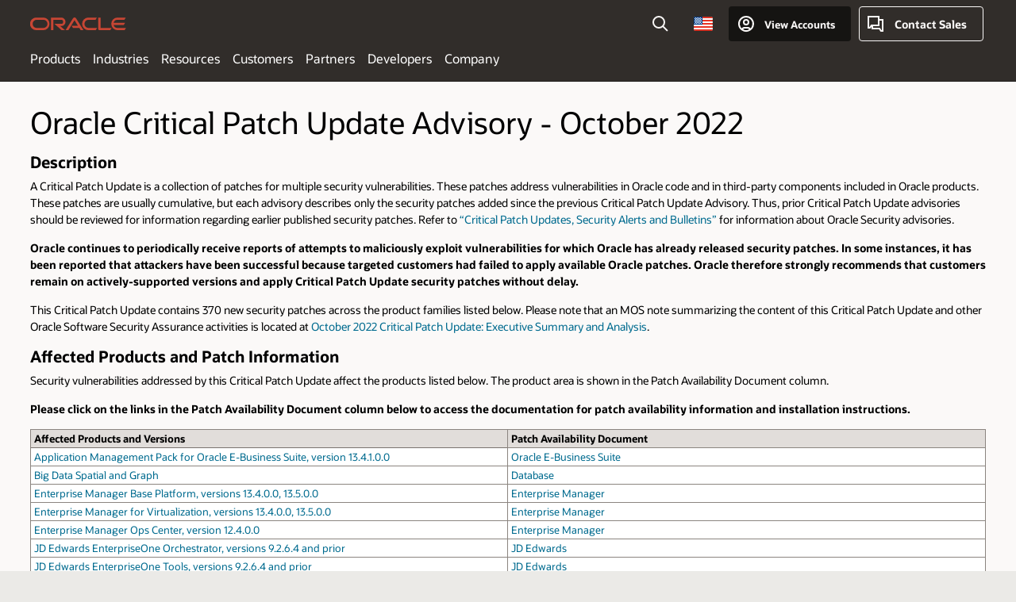

--- FILE ---
content_type: text/html; charset=UTF-8
request_url: https://www.oracle.com/security-alerts/cpuoct2022.html
body_size: 35120
content:

<!DOCTYPE html>
<html lang="en-US" class="no-js"><head>
<title>Oracle Critical Patch Update Advisory - October 2022</title>
<meta name="Title" content="Oracle Critical Patch Update Advisory - October 2022">
<meta name="Description" content="Oracle Critical Patch Update Advisory - October 2022">
<meta name="Keywords" content="CPU,Critical Patch Update,Security,Security Advisory,October 2022
">
<!-- Container/Display Start -->
<!-- _Raw-Text -->
<!-- css / js files start -->
<script>
!function(){
var d=document.documentElement;d.className=d.className.replace(/no-js/,'js');
if(document.location.href.indexOf('betamode=') > -1) document.write('<script src="https://www.oracle.com/asset/web/js/ocom-betamode.js"><\/script>');
}();
</script>
<link data-wscss href="/asset/web/css/ocom-v1-base.css" rel="stylesheet">
<link data-wscss href="/asset/web/css/ocom-v1-styles.css" rel="preload" as="style" onload="this.rel='stylesheet'" onerror="this.rel='stylesheet'">
<noscript>
<link href="/asset/web/css/ocom-v1-styles.css" rel="stylesheet">
</noscript>
<link data-wsjs data-reqjq href="/asset/web/js/ocom-v1-base.js" rel="preload" as="script">
<link data-wsjs data-reqjq href="/asset/web/js/ocom-v1-lib.js" rel="preload" as="script">
<script data-wsjs src="/asset/web/js/jquery-min.js" async onload="$('head link[data-reqjq][rel=preload]').each(function(){var a = document.createElement('script');a.async=false;a.src=$(this).attr('href');this.parentNode.insertBefore(a, this);});$(function(){$('script[data-reqjq][data-src]').each(function(){this.async=true;this.src=$(this).data('src');});});"></script>
<!-- end css / js files start -->
<!-- / _Raw-Text -->
<!-- Container/Display end -->
<meta http-equiv="Content-Type" content="text/html; charset=utf-8">
<meta name="viewport" content="width=device-width, initial-scale=1">
<meta name="siteid" content="us">
<meta name="countryid" content="US">
<meta name="robots" content="index, follow">
<meta name="country" content="United States">
<meta name="Language" content="en">
<meta name="Updated Date" content="2022-10-11T23:06:15Z">
<script type="text/javascript">
var pageData = pageData || {};
//page info
pageData.pageInfo = pageData.pageInfo || {};
pageData.pageInfo.language = "en";
pageData.pageInfo.country = "United States";
pageData.pageInfo.pageTitle = "Oracle Critical Patch Update Advisory - October 2022";
pageData.pageInfo.description = "Oracle Critical Patch Update Advisory - October 2022";
pageData.pageInfo.keywords = "CPU,Critical Patch Update,Security,Security Advisory,October 2022";
pageData.pageInfo.siteId = "us";
pageData.pageInfo.countryId = "US";
pageData.pageInfo.updatedDate = "2022-10-11T23:06:15Z";
</script>
<!-- start : ocom/common/global/components/seo-taxonomy-meta-data-->
<script type="text/javascript">
var pageData = pageData || {};
//taxonmy
pageData.taxonomy = pageData.taxonomy || {};
pageData.taxonomy.productServices = [];
pageData.taxonomy.industry = [];
pageData.taxonomy.region = [];
pageData.taxonomy.contentType = [];
pageData.taxonomy.buyersJourney = [];
pageData.taxonomy.revenue = [];
pageData.taxonomy.title = [];
pageData.taxonomy.audience = [];
pageData.taxonomy.persona = [];
</script>
<!-- end : ocom/common/global/components/seo-taxonomy-meta-data-->
<!-- start : ocom/common/global/components/social-media-meta-tags -->
<!-- end : ocom/common/global/components/social-media-meta-tags -->
<!-- start : ocom/common/global/components/seo-hreflang-meta-tags --><link rel="canonical" href="https://www.oracle.com/security-alerts/cpuoct2022.html" />
<link rel="alternate" hreflang="en-US" href="https://www.oracle.com/security-alerts/cpuoct2022.html" />
<!-- end : ocom/common/global/components/seo-hreflang-meta-tags -->
<!-- Container/Display Start -->
<!-- _Raw-Text -->
<!-- www-us HeadAdminContainer -->
<link rel="icon" href="https://www.oracle.com/asset/web/favicons/favicon-32.png" sizes="32x32">
<link rel="icon" href="https://www.oracle.com/asset/web/favicons/favicon-128.png" sizes="128x128">
<link rel="icon" href="https://www.oracle.com/asset/web/favicons/favicon-192.png" sizes="192x192">
<link rel="apple-touch-icon" href="https://www.oracle.com/asset/web/favicons/favicon-120.png" sizes="120x120">
<link rel="apple-touch-icon" href="https://www.oracle.com/asset/web/favicons/favicon-152.png" sizes="152x152">
<link rel="apple-touch-icon" href="https://www.oracle.com/asset/web/favicons/favicon-180.png" sizes="180x180">
<meta name="msapplication-TileColor" content="#fcfbfa"/>
<meta name="msapplication-square70x70logo" content="favicon-128.png"/>
<meta name="msapplication-square150x150logo" content="favicon-270.png"/>
<meta name="msapplication-TileImage" content="favicon-270.png"/>
<meta name="msapplication-config" content="none"/>
<meta name="referrer" content="no-referrer-when-downgrade"/>
<script async="async" type="text/javascript" src='//consent.truste.com/notice?domain=oracle.com&c=teconsent&js=bb&noticeType=bb&text=true&gtm=1&cdn=1&pcookie' crossorigin></script>
<style>
#oReactiveChatContainer1 { display:none;}
</style>
<!-- Truste for RU -->
<script type="text/javascript">
if (location.pathname.indexOf("/ru/") == 0){
document.write('\x3Cscript async="async" src=//consent.truste.com/notice?domain=oracleru.com&c=teconsent&js=bb&noticeType=bb&text=true&gtm=1&cdn=1&pcookie crossorigin="">\x3C/script>');
}
</script>
<!--Tealium embed code -->
<script src="https://tms.oracle.com/main/prod/utag.sync.js"></script>
<!-- Loading script asynchronously -->
<script type="text/javascript">
(function(a,b,c,d){
if(location.href.indexOf("tealium=dev") == -1) {
a='https://tms.oracle.com/main/prod/utag.js';
} else {
a='https://tms.oracle.com/main/dev/utag.js';
}
b=document;c='script';d=b.createElement(c);d.src=a;d.type='text/java'+c;d.async=true;
a=b.getElementsByTagName(c)[0];a.parentNode.insertBefore(d,a);
})();
</script>
<!--End-->
<!-- / _Raw-Text -->
<!-- Container/Display end -->

<script>(window.BOOMR_mq=window.BOOMR_mq||[]).push(["addVar",{"rua.upush":"false","rua.cpush":"false","rua.upre":"false","rua.cpre":"true","rua.uprl":"false","rua.cprl":"false","rua.cprf":"false","rua.trans":"SJ-dd8293a8-8ae8-4562-9ecf-a3b4fecd377a","rua.cook":"false","rua.ims":"false","rua.ufprl":"false","rua.cfprl":"true","rua.isuxp":"false","rua.texp":"norulematch","rua.ceh":"false","rua.ueh":"false","rua.ieh.st":"0"}]);</script>
                              <script>!function(e){var n="https://s.go-mpulse.net/boomerang/";if("False"=="True")e.BOOMR_config=e.BOOMR_config||{},e.BOOMR_config.PageParams=e.BOOMR_config.PageParams||{},e.BOOMR_config.PageParams.pci=!0,n="https://s2.go-mpulse.net/boomerang/";if(window.BOOMR_API_key="DXNLE-YBWWY-AR74T-WMD99-77VRA",function(){function e(){if(!o){var e=document.createElement("script");e.id="boomr-scr-as",e.src=window.BOOMR.url,e.async=!0,i.parentNode.appendChild(e),o=!0}}function t(e){o=!0;var n,t,a,r,d=document,O=window;if(window.BOOMR.snippetMethod=e?"if":"i",t=function(e,n){var t=d.createElement("script");t.id=n||"boomr-if-as",t.src=window.BOOMR.url,BOOMR_lstart=(new Date).getTime(),e=e||d.body,e.appendChild(t)},!window.addEventListener&&window.attachEvent&&navigator.userAgent.match(/MSIE [67]\./))return window.BOOMR.snippetMethod="s",void t(i.parentNode,"boomr-async");a=document.createElement("IFRAME"),a.src="about:blank",a.title="",a.role="presentation",a.loading="eager",r=(a.frameElement||a).style,r.width=0,r.height=0,r.border=0,r.display="none",i.parentNode.appendChild(a);try{O=a.contentWindow,d=O.document.open()}catch(_){n=document.domain,a.src="javascript:var d=document.open();d.domain='"+n+"';void(0);",O=a.contentWindow,d=O.document.open()}if(n)d._boomrl=function(){this.domain=n,t()},d.write("<bo"+"dy onload='document._boomrl();'>");else if(O._boomrl=function(){t()},O.addEventListener)O.addEventListener("load",O._boomrl,!1);else if(O.attachEvent)O.attachEvent("onload",O._boomrl);d.close()}function a(e){window.BOOMR_onload=e&&e.timeStamp||(new Date).getTime()}if(!window.BOOMR||!window.BOOMR.version&&!window.BOOMR.snippetExecuted){window.BOOMR=window.BOOMR||{},window.BOOMR.snippetStart=(new Date).getTime(),window.BOOMR.snippetExecuted=!0,window.BOOMR.snippetVersion=12,window.BOOMR.url=n+"DXNLE-YBWWY-AR74T-WMD99-77VRA";var i=document.currentScript||document.getElementsByTagName("script")[0],o=!1,r=document.createElement("link");if(r.relList&&"function"==typeof r.relList.supports&&r.relList.supports("preload")&&"as"in r)window.BOOMR.snippetMethod="p",r.href=window.BOOMR.url,r.rel="preload",r.as="script",r.addEventListener("load",e),r.addEventListener("error",function(){t(!0)}),setTimeout(function(){if(!o)t(!0)},3e3),BOOMR_lstart=(new Date).getTime(),i.parentNode.appendChild(r);else t(!1);if(window.addEventListener)window.addEventListener("load",a,!1);else if(window.attachEvent)window.attachEvent("onload",a)}}(),"".length>0)if(e&&"performance"in e&&e.performance&&"function"==typeof e.performance.setResourceTimingBufferSize)e.performance.setResourceTimingBufferSize();!function(){if(BOOMR=e.BOOMR||{},BOOMR.plugins=BOOMR.plugins||{},!BOOMR.plugins.AK){var n="true"=="true"?1:0,t="",a="clph4oqccdufo2majxsa-f-ff7d1f90c-clientnsv4-s.akamaihd.net",i="false"=="true"?2:1,o={"ak.v":"39","ak.cp":"82485","ak.ai":parseInt("604074",10),"ak.ol":"0","ak.cr":8,"ak.ipv":4,"ak.proto":"h2","ak.rid":"e3950dee","ak.r":44331,"ak.a2":n,"ak.m":"dscx","ak.n":"essl","ak.bpcip":"18.222.126.0","ak.cport":55626,"ak.gh":"23.33.23.24","ak.quicv":"","ak.tlsv":"tls1.3","ak.0rtt":"","ak.0rtt.ed":"","ak.csrc":"-","ak.acc":"","ak.t":"1770016228","ak.ak":"hOBiQwZUYzCg5VSAfCLimQ==744ADeGg4j9wE9+uY5IvETfyBctb3tvIaHjEA2aK4UZVls1soJahRUPro7IuXUz3rg/82UhKqwVGs4CMNioE9NlKG4m32K3eTXwTYdUMy2NejSlgVPLUPTMMSKdCshn0IoD4SmuM5SWtYzqcM6JEd4e1xoHMC6PeV95ZZRoAasPaKzqCPjdNZ3El5FViZ/r3F3VyMb6n51LSOrxoZVwtpuj3gMpwB9kgH4pysTMMAjvH9N75uM0Sslj4i//6qS5hdtLiNHDYHZCgywq3dZmRDpeHJS2cGfSj37ex2klXB5rR9vDo6Ga63C8KKYKYv37xJZEUjrkFZh3LPTMwhmJ4+ReCwXyU54EyaIAc9Bkkv18iyI1ATmyCQM0UMHd03z52nv/1bZ+cNTIT5XYXWJK2BMqf1eSNfTRBuJwDZ1/IN/0=","ak.pv":"517","ak.dpoabenc":"","ak.tf":i};if(""!==t)o["ak.ruds"]=t;var r={i:!1,av:function(n){var t="http.initiator";if(n&&(!n[t]||"spa_hard"===n[t]))o["ak.feo"]=void 0!==e.aFeoApplied?1:0,BOOMR.addVar(o)},rv:function(){var e=["ak.bpcip","ak.cport","ak.cr","ak.csrc","ak.gh","ak.ipv","ak.m","ak.n","ak.ol","ak.proto","ak.quicv","ak.tlsv","ak.0rtt","ak.0rtt.ed","ak.r","ak.acc","ak.t","ak.tf"];BOOMR.removeVar(e)}};BOOMR.plugins.AK={akVars:o,akDNSPreFetchDomain:a,init:function(){if(!r.i){var e=BOOMR.subscribe;e("before_beacon",r.av,null,null),e("onbeacon",r.rv,null,null),r.i=!0}return this},is_complete:function(){return!0}}}}()}(window);</script></head>
<body class="f11 f11v6">
<div class="f11w1">
<!-- start Common/Header -->
<!-- Dispatcher:null -->
<!-- BEGIN: oWidget_C/_Raw-Text/Display -->
<!-- U30v3 -->
<style>
#u30{opacity:1 !important;filter:opacity(100%) !important;position:sticky;top:0}
.u30v3{background:#3a3632;height:50px;overflow:hidden;border-top:5px solid #3a3632;border-bottom:5px solid #3a3632}
#u30nav,#u30tools{visibility:hidden}
.u30v3 #u30logo {width:121px;height: 44px;display: inline-flex;justify-content: flex-start;}
#u30:not(.u30mobile) .u30-oicn-mobile,#u30.u30mobile .u30-oicn{display:none}
#u30logo svg{height:auto;align-self:center}
.u30brand{height:50px;display:flex;flex-direction:column;justify-content:center;align-items:flex-start;max-width:1344px;padding:0 48px;margin:0 auto}
.u30brandw1{display:flex;flex-direction:row;color:#fff;text-decoration:none;align-items:center}
@media (max-width:1024px){.u30brand{padding:0 24px}}
#u30skip2,#u30skip2content{transform:translateY(-100%);position:fixed}
.rtl #u30{direction:rtl}
</style>
<section id="u30" class="u30 u30v3 pause searchv2" data-trackas="header">
<div id="u30skip2">
<ul>
<li><a id="u30skip2c" href="#maincontent">Skip to content</a></li>
<li><a id="u30acc" href="https://www.oracle.com/corporate/accessibility/">Accessibility Policy</a></li>
</ul>
</div>
<div class="u30w1 cwidth" id="u30w1">
<div id="u30brand" class="u30brand">
<div class="u30brandw1">
<a id="u30btitle" href="https://www.oracle.com/" data-lbl="logo" aria-label="Home">
<div id="u30logo">
<svg class="u30-oicn-mobile" xmlns="http://www.w3.org/2000/svg" width="32" height="21" viewBox="0 0 32 21"><path fill="#C74634" d="M9.9,20.1c-5.5,0-9.9-4.4-9.9-9.9c0-5.5,4.4-9.9,9.9-9.9h11.6c5.5,0,9.9,4.4,9.9,9.9c0,5.5-4.4,9.9-9.9,9.9H9.9 M21.2,16.6c3.6,0,6.4-2.9,6.4-6.4c0-3.6-2.9-6.4-6.4-6.4h-11c-3.6,0-6.4,2.9-6.4,6.4s2.9,6.4,6.4,6.4H21.2"/></svg>
<svg class="u30-oicn" xmlns="http://www.w3.org/2000/svg"  width="231" height="30" viewBox="0 0 231 30" preserveAspectRatio="xMinYMid"><path fill="#C74634" d="M99.61,19.52h15.24l-8.05-13L92,30H85.27l18-28.17a4.29,4.29,0,0,1,7-.05L128.32,30h-6.73l-3.17-5.25H103l-3.36-5.23m69.93,5.23V0.28h-5.72V27.16a2.76,2.76,0,0,0,.85,2,2.89,2.89,0,0,0,2.08.87h26l3.39-5.25H169.54M75,20.38A10,10,0,0,0,75,.28H50V30h5.71V5.54H74.65a4.81,4.81,0,0,1,0,9.62H58.54L75.6,30h8.29L72.43,20.38H75M14.88,30H32.15a14.86,14.86,0,0,0,0-29.71H14.88a14.86,14.86,0,1,0,0,29.71m16.88-5.23H15.26a9.62,9.62,0,0,1,0-19.23h16.5a9.62,9.62,0,1,1,0,19.23M140.25,30h17.63l3.34-5.23H140.64a9.62,9.62,0,1,1,0-19.23h16.75l3.38-5.25H140.25a14.86,14.86,0,1,0,0,29.71m69.87-5.23a9.62,9.62,0,0,1-9.26-7h24.42l3.36-5.24H200.86a9.61,9.61,0,0,1,9.26-7h16.76l3.35-5.25h-20.5a14.86,14.86,0,0,0,0,29.71h17.63l3.35-5.23h-20.6" transform="translate(-0.02 0)" /></svg>
</div>
</a>
</div>
</div>
<div id="u30nav" class="u30nav" data-closetxt="Close Menu" data-trackas="menu">
<nav id="u30navw1" aria-label="Oracle website">
<button data-navtarget="products" aria-controls="products" aria-expanded="false" class="u30navitem">Products</button>
<button data-navtarget="industries" aria-controls="industries" aria-expanded="false" class="u30navitem">Industries</button>
<button data-navtarget="resources" aria-controls="resources" aria-expanded="false" class="u30navitem">Resources</button>
<button data-navtarget="customers" aria-controls="customers" aria-expanded="false" class="u30navitem">Customers</button>
<button data-navtarget="partners" aria-controls="partners" aria-expanded="false" class="u30navitem">Partners</button>
<button data-navtarget="developers" aria-controls="developers" aria-expanded="false" class="u30navitem">Developers</button>
<button data-navtarget="company" aria-controls="company" aria-expanded="false" class="u30navitem">Company</button>
</nav>
</div>
<div id="u30tools" class="u30tools">
<div id="u30search">
<div id="u30searchw1">
<div id="u30searchw2">
<form name="u30searchForm" id="u30searchForm"
data-contentpaths="/content/Web/Shared/Auto-Suggest Panel Event" method="get"
action="https://search.oracle.com/results">
<div class="u30s1">
<button id="u30closesearch" aria-label="Close Search" type="button">
<span>Close Search</span>
<svg width="9" height="14" viewBox="0 0 9 14" fill="none"
xmlns="http://www.w3.org/2000/svg">
<path d="M8 13L2 7L8 1" stroke="#161513" stroke-width="2" />
</svg>
</button>
<span class="u30input">
<div class="u30inputw1">
<input id="u30input" name="q" value="" type="text" placeholder="Search"
autocomplete="off" aria-autocomplete="both" aria-label="Search Oracle.com"
role="combobox" aria-expanded="false" aria-haspopup="listbox"
aria-controls="u30searchw3">
</div>
<input type="hidden" name="size" value="10">
<input type="hidden" name="page" value="1">
<input type="hidden" name="tab" value="all">
<input type="hidden" name="app" value="ocom">
<span id="u30searchw3title" class="u30visually-hidden">Search Oracle.com</span>
<div id="u30searchw3" data-pagestitle="SUGGESTED LINKS" data-autosuggesttitle="SUGGESTED SEARCHES" data-allresultstxt="All results for" data-allsearchpath="https://search.oracle.com/results?q=u30searchterm&size=10&page=1&tab=all&app=ocom" role="listbox" aria-labelledby="u30searchw3title">
<ul id="u30quicklinks" class="autocomplete-items" role="group" aria-labelledby="u30quicklinks-title">
<li role="presentation" class="u30auto-title" id="u30quicklinks-title">QUICK LINKS</li>
<li role="option"><a href="/cloud/" data-lbl="quick-links:oci">Oracle Cloud Infrastructure</a>
</li>
<li role=" option"><a href="/applications/" data-lbl="quick-links:applications">Oracle Fusion Cloud Applications</a></li>
<li role="option"><a href="/database/" data-lbl="quick-links:ai-database">Oracle AI Database</a></li>
<li role="option"><a href="/java/technologies/downloads/" data-lbl="quick-links:download-java">Download Java</a>
</li>
<li role="option"><a href="/careers/" data-lbl="quick-links:careers">Careers at Oracle</a></li>
</ul>
</div>
<span class="u30submit">
<input class="u30searchbttn" type="submit" value="Submit Search">
</span>
<button id="u30clear" type="reset" aria-label="Clear Search">
<svg width="20" height="20" viewBox="0 0 20 20" aria-hidden="true" fill="none"
xmlns="http://www.w3.org/2000/svg">
<path
d="M7 7L13 13M7 13L13 7M19 10C19 14.9706 14.9706 19 10 19C5.02944 19 1 14.9706 1 10C1 5.02944 5.02944 1 10 1C14.9706 1 19 5.02944 19 10Z"
stroke="#161513" stroke-width="2" />
</svg>
</button>
</span>
</div>
</form>
<div id="u30announce" data-alerttxt="suggestions found to navigate use up and down arrows"
class="u30visually-hidden" aria-live="polite"></div>
</div>
</div>
<button class="u30searchBtn" id="u30searchBtn" type="button" aria-label="Open Search Field"
aria-expanded="false">
<span>Search</span>
<svg xmlns="http://www.w3.org/2000/svg" viewBox="0 0 24 24" width="24" height="24">
<path d="M15,15l6,6M17,10a7,7,0,1,1-7-7A7,7,0,0,1,17,10Z" />
</svg>
</button>
</div>
<span id="ac-flag">
<a class="flag-focus" href="/countries-list.html#countries" data-ajax="true" rel="lightbox" role="button">
<span class="sr-only">Country</span>
<img class="flag-image" src="" alt=""/>
<svg class="default-globe" alt="Country" width="20" height="20" viewBox="0 0 20 20" fill="none" xmlns="http://www.w3.org/2000/svg" xmlns:xlink="http://www.w3.org/1999/xlink">
<rect width="20" height="20" fill="url(#pattern0)"/>
<defs>
<pattern id="pattern0" patternContentUnits="objectBoundingBox" width="1" height="1">
<use xlink:href="#image0_1_1830" transform="translate(-0.166667 -0.166667) scale(0.0138889)"/>
</pattern>
<image alt="" id="image0_1_1830" width="96" height="96" xlink:href="[data-uri]"/>
</defs>
</svg>
</a>
</span>
<div id="u30-profile" class="u30-profile">
<button id="u30-flyout" data-lbl="sign-in-account" aria-expanded="false">
<svg xmlns="http://www.w3.org/2000/svg" viewBox="0 0 24 24" width="24" height="24"><path d="M17,19.51A3,3,0,0,0,14,17H10a3,3,0,0,0-3,2.51m9.92,0a9,9,0,1,0-9.92,0m9.92,0a9,9,0,0,1-9.92,0M15,10a3,3,0,1,1-3-3A3,3,0,0,1,15,10Z"/></svg>
<span class="acttxt">View Accounts</span>
</button>
<div id="u30-profilew1">
<button id="u30actbck" aria-label="close account flyout"><span class="u30actbcktxt">Back</span></button>
<div class="u30-profilew2">
<span class="u30acttitle">Cloud Account</span>
<a href="/cloud/sign-in.html" class=" u30darkcta u30cloudbg" data-lbl="sign-in-to-cloud">Sign in to Cloud</a>
<a href="/cloud/free/" class="u30lightcta" data-lbl="try-free-cloud-trial">Sign Up for Free Cloud Tier</a>
</div>
<span class="u30acttitle">Oracle Account</span>
<ul class="u30l-out">
<li><a href="https://www.oracle.com/webapps/redirect/signon?nexturl=" data-lbl="profile:sign-in-account" class="u30darkcta">Sign-In</a></li>
<li><a href="https://profile.oracle.com/myprofile/account/create-account.jspx" data-lbl="profile:create-account" class="u30lightcta">Create an Account</a></li>
</ul>
<ul class="u30l-in">
<li><a href="/corporate/contact/help.html" data-lbl="help">Help</a></li>
<li><a href="javascript:sso_sign_out();" id="u30pfile-sout" data-lbl="signout">Sign Out</a></li>
</ul>
</div>
</div>
<div class="u30-contact">
<a href="/corporate/contact/" data-lbl="contact-us" title="Contact Sales"><span>Contact Sales</span></a>
</div>
<a href="/global-menu-v2/" id="u30ham" role="button" aria-expanded="false" aria-haspopup="true" aria-controls="u30navw1">
<svg xmlns="http://www.w3.org/2000/svg" width="24" height="24" viewBox="0 0 24 24">
<title>Menu</title>
<path d="M16,4 L2,4" class="p1"></path>
<path d="M2,12 L22,12" class="p2"></path>
<path d="M2,20 L16,20" class="p3"></path>
<path d="M0,12 L24,12" class="p4"></path>
<path d="M0,12 L24,12" class="p5"></path>
</svg>
<span>Menu</span>
</a>
</div>
</div>
<script>
var u30min = [722,352,0,0];
var u30brsz = new ResizeObserver(u30 => {
document.getElementById('u30').classList.remove('u30mobile','u30tablet','u30notitle');
let u30b = document.getElementById('u30brand').offsetWidth,
u30t = document.getElementById('u30tools').offsetWidth ;
u30v = document.getElementById('u30navw1');
u30w = document.getElementById('u30w1').offsetWidth - 48;
if((u30b + u30t) > u30min[0]){
u30min[2] = ((u30b + u30t) > 974) ? u30b + u30t + 96 : u30b + u30t + 48;
}else{
u30min[2] = u30min[0];
}
u30min[3] = ((u30b + 112) > u30min[1]) ? u30min[3] = u30b + 112 : u30min[3] = u30min[1];
u30v.classList.add('u30navchk');
u30min[2] = (u30v.lastElementChild.getBoundingClientRect().right > u30min[2]) ? Math.ceil(u30v.lastElementChild.getBoundingClientRect().right) : u30min[2];
u30v.classList.remove('u30navchk');
if(u30w <= u30min[3]){
document.getElementById('u30').classList.add('u30notitle');
}
if(u30w <= u30min[2]){
document.getElementById('u30').classList.add('u30mobile');
}
});
var u30wrsz = new ResizeObserver(u30 => {
let u30n = document.getElementById('u30navw1').getBoundingClientRect().height,
u30h = u30[0].contentRect.height;
let u30c = document.getElementById('u30').classList,
u30w = document.getElementById('u30w1').offsetWidth - 48,
u30m = 'u30mobile',
u30t = 'u30tablet';
if(u30c.contains('navexpand') && u30c.contains(u30m) && u30w > u30min[2]){
if(!document.querySelector('button.u30navitem.active')){
document.getElementById('u30ham').click();
}
u30c.remove(u30m);
if(document.getElementById('u30').getBoundingClientRect().height > 80){
u30c.add(u30t);
}else{
u30c.remove(u30t);
}
}else if(u30w <= u30min[2]){
if(getComputedStyle(document.getElementById('u30tools')).visibility != "hidden"){
u30c.add(u30m);
u30c.remove(u30t);
}
}else if(u30n < 30 && u30h > 80){
u30c.add(u30t);
u30c.remove(u30m);
}else if(u30n > 30){
u30c.add(u30m);
u30c.remove(u30t);
}else if(u30n < 30 && u30h <= 80){
u30c.remove(u30m);
if(document.getElementById('u30').getBoundingClientRect().height > 80){
u30c.add(u30t);
}else{
u30c.remove(u30t);
}
}
});
u30brsz.observe(document.getElementById('u30btitle'));
u30wrsz.observe(document.getElementById('u30'));
</script>
</section>
<!-- /U30v3 -->
<!-- END: oWidget_C/_Raw-Text/Display -->
<!-- end Common/Header -->
<!-- _Raw-HTML -->
<section class="cc02 cc02v4 cpad" data-ocomid="cc02" data-trackas="cc02">
<div class="cc02w1 cwidth">
<h2>Oracle Critical Patch Update Advisory - October 2022</h2>
<h3>Description</h3>
<p>A Critical Patch Update is a collection of patches for multiple security vulnerabilities. <span style="color:black"> These patches address vulnerabilities in Oracle code and in third-party components included in Oracle products. </span> These patches are usually cumulative, but each advisory describes only the security patches added since the previous Critical Patch Update Advisory. Thus, prior Critical Patch Update advisories should be reviewed for information regarding earlier published security patches. <span style="color:black"> Refer to <a href="https://www.oracle.com/security-alerts/">&ldquo;Critical Patch Updates, Security Alerts and Bulletins&rdquo;</a> for information about Oracle Security advisories. </span></p>
<p><strong>Oracle continues to periodically receive reports of attempts to maliciously exploit vulnerabilities for which Oracle has already released security patches. In some instances, it has been reported that attackers have been successful because targeted customers had failed to apply available Oracle patches. Oracle therefore strongly recommends that customers remain on actively-supported versions and apply Critical Patch Update security patches without delay.</strong></p>
<p>This Critical Patch Update contains 370 new security patches across the product families listed below. Please note that an MOS note summarizing the content of this Critical Patch Update and other Oracle Software Security Assurance activities is located at <a href="https://support.oracle.com/rs?type=doc&amp;id=2900500.1"> October 2022 Critical Patch Update: Executive Summary and Analysis</a>.</p>
<h3>Affected Products and Patch Information</h3>
<p>Security vulnerabilities addressed by this Critical Patch Update affect the products listed below. The product area is shown in the Patch Availability Document column.</p>
<p><strong>Please click on the links in the Patch Availability Document column below to access the documentation for patch availability information and installation instructions. </strong></p>
<!-- ---------------------------------------- --><!-- Copy All Affected Products Starting here --><!-- ---------------------------------------- -->
<div class="otable otable-sticky otable-tech" data-ocomid="otable">
<div class="otable-w1">
<table class="otable-tech-basic otable-w2">
<thead>
<tr>
<th>Affected Products and Versions</th>
<th>Patch Availability Document</th>
</tr>
</thead>
<tbody>
<tr>
<td><a href="#AppendixEBS">Application Management Pack for Oracle E-Business Suite, version 13.4.1.0.0</a></td>
<td><a href="https://support.oracle.com/rs?type=doc&amp;id=2484000.1" target="_blank">Oracle E-Business Suite</a></td>
</tr>
<tr>
<td><a href="#AppendixBGDG">Big Data Spatial and Graph</a></td>
<td><a href="https://support.oracle.com/rs?type=doc&amp;id=2888497.1" target="_blank">Database</a></td>
</tr>
<tr>
<td><a href="#AppendixEM">Enterprise Manager Base Platform, versions 13.4.0.0, 13.5.0.0</a></td>
<td><a href="https://support.oracle.com/rs?type=doc&amp;id=2888514.1" target="_blank">Enterprise Manager</a></td>
</tr>
<tr>
<td><a href="#AppendixEM">Enterprise Manager for Virtualization, versions 13.4.0.0, 13.5.0.0</a></td>
<td><a href="https://support.oracle.com/rs?type=doc&amp;id=2888514.1" target="_blank">Enterprise Manager</a></td>
</tr>
<tr>
<td><a href="#AppendixEM">Enterprise Manager Ops Center, version 12.4.0.0</a></td>
<td><a href="https://support.oracle.com/rs?type=doc&amp;id=2888514.1" target="_blank">Enterprise Manager</a></td>
</tr>
<tr>
<td><a href="#AppendixJDE">JD Edwards EnterpriseOne Orchestrator, versions 9.2.6.4 and prior</a></td>
<td><a href="https://support.oracle.com/rs?type=doc&amp;id=2900465.1" target="_blank">JD Edwards</a></td>
</tr>
<tr>
<td><a href="#AppendixJDE">JD Edwards EnterpriseOne Tools, versions 9.2.6.4 and prior</a></td>
<td><a href="https://support.oracle.com/rs?type=doc&amp;id=2900465.1" target="_blank">JD Edwards</a></td>
</tr>
<tr>
<td><a href="#AppendixMSQL">MySQL Connectors, versions 8.0.30 and prior</a></td>
<td><a href="https://support.oracle.com/rs?type=doc&amp;id=2899652.1" target="_blank">MySQL</a></td>
</tr>
<tr>
<td><a href="#AppendixMSQL">MySQL Enterprise Backup, versions 4.1.4 and prior</a></td>
<td><a href="https://support.oracle.com/rs?type=doc&amp;id=2899652.1" target="_blank">MySQL</a></td>
</tr>
<tr>
<td><a href="#AppendixMSQL">MySQL Enterprise Monitor, versions 8.0.31 and prior</a></td>
<td><a href="https://support.oracle.com/rs?type=doc&amp;id=2899652.1" target="_blank">MySQL</a></td>
</tr>
<tr>
<td><a href="#AppendixMSQL">MySQL Installer, versions 1.6.3 and prior</a></td>
<td><a href="https://support.oracle.com/rs?type=doc&amp;id=2899652.1" target="_blank">MySQL</a></td>
</tr>
<tr>
<td><a href="#AppendixMSQL">MySQL Server, versions 5.7.39 and prior, 8.0.30 and prior</a></td>
<td><a href="https://support.oracle.com/rs?type=doc&amp;id=2899652.1" target="_blank">MySQL</a></td>
</tr>
<tr>
<td><a href="#AppendixMSQL">MySQL Shell, versions 8.0.30 and prior</a></td>
<td><a href="https://support.oracle.com/rs?type=doc&amp;id=2899652.1" target="_blank">MySQL</a></td>
</tr>
<tr>
<td><a href="#AppendixMSQL">MySQL Workbench, versions 8.0.30 and prior</a></td>
<td><a href="https://support.oracle.com/rs?type=doc&amp;id=2899652.1" target="_blank">MySQL</a></td>
</tr>
<tr>
<td><a href="#AppendixFMW">Oracle Access Manager, versions 12.2.1.3.0, 12.2.1.4.0</a></td>
<td><a href="https://support.oracle.com/rs?type=doc&amp;id=2899414.2" target="_blank">Fusion Middleware</a></td>
</tr>
<tr>
<td><a href="#AppendixSCP">Oracle Agile Engineering Data Management, version 6.2.1.0</a></td>
<td><a href="https://support.oracle.com/rs?type=doc&amp;id=2900489.1" target="_blank">Oracle Supply Chain Products</a></td>
</tr>
<tr>
<td><a href="#AppendixSCP">Oracle Agile PLM, version 9.3.6</a></td>
<td><a href="https://support.oracle.com/rs?type=doc&amp;id=2900489.1" target="_blank">Oracle Supply Chain Products</a></td>
</tr>
<tr>
<td><a href="#AppendixADM">Oracle Airlines Data Model</a></td>
<td><a href="https://support.oracle.com/rs?type=doc&amp;id=2901481.1" target="_blank">Oracle Airlines Data Model</a></td>
</tr>
<tr>
<td><a href="#AppendixDB">Oracle Application Express</a></td>
<td><a href="https://support.oracle.com/rs?type=doc&amp;id=2888497.1" target="_blank">Database</a></td>
</tr>
<tr>
<td><a href="#AppendixSCP">Oracle AutoVue, version 21.0.2</a></td>
<td><a href="https://support.oracle.com/rs?type=doc&amp;id=2900489.1" target="_blank">Oracle Supply Chain Products</a></td>
</tr>
<tr>
<td><a href="#AppendixSCP">Oracle Autovue for Agile Product Lifecycle Management, version 21.0.2</a></td>
<td><a href="https://support.oracle.com/rs?type=doc&amp;id=2900489.1" target="_blank">Oracle Supply Chain Products</a></td>
</tr>
<tr>
<td><a href="#AppendixIFLX">Oracle Banking Enterprise Default Management, version 2.12.0</a></td>
<td><a href="https://support.oracle.com/rs?type=doc&amp;id=2899533.1" target="_blank">Oracle Banking Platform</a></td>
</tr>
<tr>
<td><a href="#AppendixIFLX">Oracle Banking Loans Servicing, versions 2.8.0, 2.12.0</a></td>
<td><a href="https://support.oracle.com" target="_blank">Contact Support</a></td>
</tr>
<tr>
<td><a href="#AppendixIFLX">Oracle Banking Party Management, version 2.7.0</a></td>
<td><a href="https://support.oracle.com/rs?type=doc&amp;id=2899533.1" target="_blank">Oracle Banking Platform</a></td>
</tr>
<tr>
<td><a href="#AppendixIFLX">Oracle Banking Platform, versions 2.7.1, 2.9.0, 2.12.0</a></td>
<td><a href="https://support.oracle.com/rs?type=doc&amp;id=2899533.1" target="_blank">Oracle Banking Platform</a></td>
</tr>
<tr>
<td><a href="#AppendixFMW">Oracle BI Publisher, versions 5.9.0.0, 6.4.0.0.0, 12.2.1.3.0, 12.2.1.4.0</a></td>
<td><a href="https://support.oracle.com/rs?type=doc&amp;id=2899385.2" target="_blank">Oracle Analytics</a></td>
</tr>
<tr>
<td><a href="#AppendixFMW">Oracle Business Activity Monitoring(Oracle BAM), versions 12.2.1.3.0, 12.2.1.4.0</a></td>
<td><a href="https://support.oracle.com/rs?type=doc&amp;id=2899414.2" target="_blank">Fusion Middleware</a></td>
</tr>
<tr>
<td><a href="#AppendixFMW">Oracle Business Intelligence Enterprise Edition, versions 5.9.0.0, 6.4.0.0</a></td>
<td><a href="https://support.oracle.com/rs?type=doc&amp;id=2899385.2" target="_blank">Oracle Analytics</a></td>
</tr>
<tr>
<td><a href="#AppendixFMW">Oracle Business Process Management Suite, versions 12.2.1.3.0, 12.2.1.4.0</a></td>
<td><a href="https://support.oracle.com/rs?type=doc&amp;id=2899414.2" target="_blank">Fusion Middleware</a></td>
</tr>
<tr>
<td><a href="#AppendixFMW">Oracle Coherence, versions 12.2.1.4.0, 14.1.1.0.0</a></td>
<td><a href="https://support.oracle.com/rs?type=doc&amp;id=2899414.2" target="_blank">Fusion Middleware</a></td>
</tr>
<tr>
<td><a href="#AppendixOCOM">Oracle Commerce Platform, versions 11.3.0-11.3.2</a></td>
<td><a href="https://support.oracle.com/rs?type=doc&amp;id=2900490.1" target="_blank">Oracle Commerce</a></td>
</tr>
<tr>
<td><a href="#AppendixCAGBU">Oracle Communications Billing and Revenue Management, versions 12.0.0.4.0-12.0.0.7.0</a></td>
<td><a href="https://support.oracle.com/rs?type=doc&amp;id=2899298.1" target="_blank">Oracle Communications Billing and Revenue Management</a></td>
</tr>
<tr>
<td><a href="#AppendixCGBU">Oracle Communications Cloud Native Core Binding Support Function, version 22.3.0</a></td>
<td><a href="https://support.oracle.com/rs?type=doc&amp;id=2902411.1" target="_blank">Oracle Communications Cloud Native Core Binding Support Function</a></td>
</tr>
<tr>
<td><a href="#AppendixCGBU">Oracle Communications Cloud Native Core Console, version 22.2.0</a></td>
<td><a href="https://support.oracle.com/rs?type=doc&amp;id=2900872.1" target="_blank">Oracle Communications Cloud Native Core Console</a></td>
</tr>
<tr>
<td><a href="#AppendixCGBU">Oracle Communications Cloud Native Core Network Exposure Function, versions 22.2.1, 22.3.0</a></td>
<td><a href="https://support.oracle.com/rs?type=doc&amp;id=2900937.1" target="_blank">Oracle Communications Cloud Native Core Network Exposure Function</a></td>
</tr>
<tr>
<td><a href="#AppendixCGBU">Oracle Communications Cloud Native Core Network Function Cloud Native Environment, versions 1.9.0, 22.1, 22.1.0, 22.2, 22.2.0, 22.2.1</a></td>
<td><a href="https://support.oracle.com/rs?type=doc&amp;id=2900938.1" target="_blank">Oracle Communications Cloud Native Core Network Function Cloud Native Environment</a></td>
</tr>
<tr>
<td><a href="#AppendixCGBU">Oracle Communications Cloud Native Core Network Repository Function, version 22.2.2</a></td>
<td><a href="https://support.oracle.com/rs?type=doc&amp;id=2900939.1" target="_blank">Oracle Communications Cloud Native Core Network Repository Function</a></td>
</tr>
<tr>
<td><a href="#AppendixCGBU">Oracle Communications Cloud Native Core Policy, version 22.3.0</a></td>
<td><a href="https://support.oracle.com/rs?type=doc&amp;id=2902410.1" target="_blank">Oracle Communications Cloud Native Core Policy</a></td>
</tr>
<tr>
<td><a href="#AppendixCGBU">Oracle Communications Cloud Native Core Security Edge Protection Proxy, versions 22.1.1, 22.2.0, 22.2.1, 22.3.0</a></td>
<td><a href="https://support.oracle.com/rs?type=doc&amp;id=2900952.1" target="_blank">Oracle Communications Cloud Native Core Security Edge Protection Proxy</a></td>
</tr>
<tr>
<td><a href="#AppendixCGBU">Oracle Communications Cloud Native Core Service Communication Proxy, versions 22.2.3, 22.3.1, 22.4.0</a></td>
<td><a href="https://support.oracle.com/rs?type=doc&amp;id=2902746.1" target="_blank">Oracle Communications Cloud Native Core Service Communication Proxy</a></td>
</tr>
<tr>
<td><a href="#AppendixCGBU">Oracle Communications Cloud Native Core Unified Data Repository, versions 22.1.1, 22.2.1, 22.3.0</a></td>
<td><a href="https://support.oracle.com/rs?type=doc&amp;id=2900953.1" target="_blank">Oracle Communications Cloud Native Core Unified Data Repository</a></td>
</tr>
<tr>
<td><a href="#AppendixCGBU">Oracle Communications Converged Application Server - Service Controller, version 6.2</a></td>
<td><a href="https://support.oracle.com/rs?type=doc&amp;id=2900966.1" target="_blank">Oracle Communications Converged Application Server - Service Controller</a></td>
</tr>
<tr>
<td><a href="#AppendixCAGBU">Oracle Communications Convergence, version 3.0.3.0</a></td>
<td><a href="https://support.oracle.com/rs?type=doc&amp;id=2899299.1" target="_blank">Oracle Communications Convergence</a></td>
</tr>
<tr>
<td><a href="#AppendixCAGBU">Oracle Communications Convergent Charging Controller, versions 6.0.1.0.0, 12.0.1.0.0-12.0.5.0.0</a></td>
<td><a href="https://support.oracle.com/rs?type=doc&amp;id=2899305.1" target="_blank">Oracle Communications Convergent Charging Controller</a></td>
</tr>
<tr>
<td><a href="#AppendixCDM">Oracle Communications Data Model, version 12.2.0.1</a></td>
<td><a href="https://support.oracle.com/rs?type=doc&amp;id=2901483.1" target="_blank">Oracle Communications Data Model</a></td>
</tr>
<tr>
<td><a href="#AppendixCAGBU">Oracle Communications Design Studio, version 7.4.2</a></td>
<td><a href="https://support.oracle.com/rs?type=doc&amp;id=2899301.1" target="_blank">Oracle Communications Design Studio</a></td>
</tr>
<tr>
<td><a href="#AppendixCGBU">Oracle Communications Diameter Signaling Router, version 8.6.0.0</a></td>
<td><a href="https://support.oracle.com/rs?type=doc&amp;id=2900955.1" target="_blank">Oracle Communications Diameter Signaling Router</a></td>
</tr>
<tr>
<td><a href="#AppendixCGBU">Oracle Communications Element Manager, version 9.0</a></td>
<td><a href="https://support.oracle.com/rs?type=doc&amp;id=2900956.1" target="_blank">Oracle Communications Element Manager</a></td>
</tr>
<tr>
<td><a href="#AppendixCGBU">Oracle Communications Evolved Communications Application Server, version 7.1</a></td>
<td><a href="https://support.oracle.com/rs?type=doc&amp;id=2900957.1" target="_blank">Oracle Communications Evolved Communications Application Server</a></td>
</tr>
<tr>
<td><a href="#AppendixCAGBU">Oracle Communications Instant Messaging Server, version 10.0.1.6.0</a></td>
<td><a href="https://support.oracle.com/rs?type=doc&amp;id=2899299.1" target="_blank">Oracle Communications Instant Messaging Server</a></td>
</tr>
<tr>
<td><a href="#AppendixCGBU">Oracle Communications Interactive Session Recorder, version 6.4</a></td>
<td><a href="https://support.oracle.com/rs?type=doc&amp;id=2900960.1" target="_blank">Oracle Communications Interactive Session Recorder</a></td>
</tr>
<tr>
<td><a href="#AppendixCAGBU">Oracle Communications Messaging Server, version 8.1</a></td>
<td><a href="https://support.oracle.com/rs?type=doc&amp;id=2899299.1" target="_blank">Oracle Communications Messaging Server</a></td>
</tr>
<tr>
<td><a href="#AppendixCAGBU">Oracle Communications MetaSolv Solution, version 6.3.1</a></td>
<td><a href="https://support.oracle.com/rs?type=doc&amp;id=2899302.1" target="_blank">Oracle Communications MetaSolv Solution</a></td>
</tr>
<tr>
<td><a href="#AppendixCAGBU">Oracle Communications Network Charging and Control, versions 6.0.1.0.0, 12.0.1.0.0-12.0.5.0.0</a></td>
<td><a href="https://support.oracle.com/rs?type=doc&amp;id=2899305.1 " target="_blank">Oracle Communications Network Charging and Control</a></td>
</tr>
<tr>
<td><a href="#AppendixCAGBU">Oracle Communications Order and Service Management, versions 7.3, 7.4</a></td>
<td><a href="https://support.oracle.com/rs?type=doc&amp;id=2899300.1" target="_blank">Oracle Communications Order and Service Management</a></td>
</tr>
<tr>
<td><a href="#AppendixCGBU">Oracle Communications Policy Management, version 12.6.0.0.0</a></td>
<td><a href="https://support.oracle.com/rs?type=doc&amp;id=2900961.1" target="_blank">Oracle Communications Policy Management</a></td>
</tr>
<tr>
<td><a href="#AppendixCAGBU">Oracle Communications Pricing Design Center, versions 12.0.0.4.0-12.0.0.7.0</a></td>
<td><a href="https://support.oracle.com/rs?type=doc&amp;id=2899298.1" target="_blank">Oracle Communications Pricing Design Center</a></td>
</tr>
<tr>
<td><a href="#AppendixCGBU">Oracle Communications Services Gatekeeper, version 7.0.0.0.0</a></td>
<td><a href="https://support.oracle.com/rs?type=doc&amp;id=2900962.1" target="_blank">Oracle Communications Services Gatekeeper</a></td>
</tr>
<tr>
<td><a href="#AppendixCGBU">Oracle Communications Session Border Controller, versions 8.4, 9.0, 9.1</a></td>
<td><a href="https://support.oracle.com/rs?type=doc&amp;id=2900777.1" target="_blank">Oracle Communications Session Border Controller</a></td>
</tr>
<tr>
<td><a href="#AppendixCGBU">Oracle Communications Session Report Manager, version 9.0</a></td>
<td><a href="https://support.oracle.com/rs?type=doc&amp;id=2900963.1" target="_blank">Oracle Communications Session Report Manager</a></td>
</tr>
<tr>
<td><a href="#AppendixCAGBU">Oracle Communications Unified Assurance, versions prior to 5.5.7.0.0, 6.0.0.0.0</a></td>
<td><a href="https://support.oracle.com/rs?type=doc&amp;id=2899303.1" target="_blank">Oracle Communications Unified Assurance</a></td>
</tr>
<tr>
<td><a href="#AppendixCGBU">Oracle Communications User Data Repository, versions 12.4.0, 12.6.0, 12.6.1</a></td>
<td><a href="https://support.oracle.com/rs?type=doc&amp;id=2900964.1" target="_blank">Oracle Communications User Data Repository</a></td>
</tr>
<tr>
<td><a href="#AppendixCGBU">Oracle Communications WebRTC Session Controller, versions 7.2.0, 7.2.1</a></td>
<td><a href="https://support.oracle.com/rs?type=doc&amp;id=2900965.1" target="_blank">Oracle Communications WebRTC Session Controller</a></td>
</tr>
<tr>
<td><a href="#AppendixFMW">Oracle Data Integrator, versions 12.2.1.3.0, 12.2.1.4.0</a></td>
<td><a href="https://support.oracle.com/rs?type=doc&amp;id=2899414.2" target="_blank">Fusion Middleware</a></td>
</tr>
<tr>
<td><a href="#AppendixDB">Oracle Database Server, versions 19c, 21c</a></td>
<td><a href="https://support.oracle.com/rs?type=doc&amp;id=2888497.1" target="_blank">Database</a></td>
</tr>
<tr>
<td><a href="#AppendixINSU">Oracle Documaker Enterprise Edition, versions 12.6-12.7</a></td>
<td><a href="https://support.oracle.com/rs?type=doc&amp;id=2900755.1" target="_blank">Oracle Insurance Applications</a></td>
</tr>
<tr>
<td><a href="#AppendixEBS">Oracle E-Business Suite, versions 12.2.3-12.2.11</a></td>
<td><a href="https://support.oracle.com/rs?type=doc&amp;id=2484000.1" target="_blank">Oracle E-Business Suite</a></td>
</tr>
<tr>
<td><a href="#AppendixFMW">Oracle Enterprise Data Quality, versions 12.2.1.3.0, 12.2.1.4.0</a></td>
<td><a href="https://support.oracle.com/rs?type=doc&amp;id=2899414.2" target="_blank">Fusion Middleware</a></td>
</tr>
<tr>
<td><a href="#AppendixCGBU">Oracle Enterprise Operations Monitor, versions 4.4, 5.0</a></td>
<td><a href="https://support.oracle.com/rs?type=doc&amp;id=2902752.1" target="_blank">Oracle Enterprise Operations Monitor</a></td>
</tr>
<tr>
<td><a href="#AppendixESSB">Oracle Essbase, version 21.3</a></td>
<td><a href="https://support.oracle.com/rs?type=doc&amp;id=2888497.1" target="_blank">Database</a></td>
</tr>
<tr>
<td><a href="#AppendixIFLX">Oracle Financial Services Analytical Applications Infrastructure, versions 8.0.7.0-8.1.0.0, 8.1.1.0, 8.1.2.0, 8.1.2.1</a></td>
<td><a href="https://support.oracle.com/rs?type=doc&amp;id=2902692.1" target="_blank">Oracle Financial Services Analytical Applications Infrastructure</a></td>
</tr>
<tr>
<td><a href="#AppendixIFLX">Oracle Financial Services Behavior Detection Platform, versions 8.0.7.2, 8.0.8.1, 8.1.1.0, 8.1.1.1, 8.1.2.0, 8.1.2.1, 8.1.2.2</a></td>
<td><a href="https://support.oracle.com/rs?type=doc&amp;id=2899716.1" target="_blank">Oracle Financial Services Behavior Detection Platform</a></td>
</tr>
<tr>
<td><a href="#AppendixIFLX">Oracle Financial Services Enterprise Case Management, versions 8.0.7.3, 8.0.8.2, 8.1.1.0, 8.1.1.1, 8.1.2.0, 8.1.2.1, 8.1.2.2</a></td>
<td><a href="https://support.oracle.com/rs?type=doc&amp;id=2899737.1" target="_blank">Oracle Financial Services Enterprise Case Management</a></td>
</tr>
<tr>
<td><a href="#AppendixIFLX">Oracle Financial Services Model Management and Governance, versions 8.0.8.0, 8.1.0.0, 8.1.1.0</a></td>
<td><a href="https://support.oracle.com/rs?type=doc&amp;id=2902691.1" target="_blank">Oracle Financial Services Model Management and Governance</a></td>
</tr>
<tr>
<td><a href="#AppendixIFLX">Oracle Financial Services Trade-Based Anti Money Laundering Enterprise Edition, versions 8.0.7.0, 8.0.8.0</a></td>
<td><a href="https://support.oracle.com/rs?type=doc&amp;id=2899738.1" target="_blank">Oracle Financial Services Trade-Based Anti Money Laundering Enterprise Edition</a></td>
</tr>
<tr>
<td><a href="#AppendixGG">Oracle GoldenGate, version 19c</a></td>
<td><a href="https://support.oracle.com/rs?type=doc&amp;id=2888497.1" target="_blank">Database</a></td>
</tr>
<tr>
<td><a href="#AppendixJAVA">Oracle GraalVM Enterprise Edition, versions 20.3.7, 21.3.3, 22.2.0</a></td>
<td><a href="https://support.oracle.com/rs?type=doc&amp;id=2897309.1" target="_blank">Java SE</a></td>
</tr>
<tr>
<td><a href="#AppendixHC">Oracle Healthcare Data Repository, versions 8.1.1, 8.1.2, 8.1.3</a></td>
<td><a href="https://support.oracle.com/rs?type=doc&amp;id=2899651.1" target="_blank">HealthCare Applications</a></td>
</tr>
<tr>
<td><a href="#AppendixHC">Oracle Healthcare Foundation, versions 8.1, 8.2</a></td>
<td><a href="https://support.oracle.com/rs?type=doc&amp;id=2899651.1" target="_blank">HealthCare Applications</a></td>
</tr>
<tr>
<td><a href="#AppendixHC">Oracle Healthcare Master Person Index, versions 5.0.0-5.0.3</a></td>
<td><a href="https://support.oracle.com/rs?type=doc&amp;id=2899651.1" target="_blank">HealthCare Applications</a></td>
</tr>
<tr>
<td><a href="#AppendixHC">Oracle Healthcare Translational Research, version 4.1</a></td>
<td><a href="https://support.oracle.com/rs?type=doc&amp;id=2899651.1" target="_blank">HealthCare Applications</a></td>
</tr>
<tr>
<td><a href="#AppendixHOSP">Oracle Hospitality Cruise Fleet Management System, version 9.1.5</a></td>
<td><a href="https://support.oracle.com/rs?type=doc&amp;id=2895638.1" target="_blank">Oracle Hospitality Cruise Fleet Management</a></td>
</tr>
<tr>
<td><a href="#AppendixHOSP">Oracle Hospitality Cruise Shipboard Property Management System, versions 20.2.0, 20.2.2</a></td>
<td><a href="https://support.oracle.com/rs?type=doc&amp;id=2895637.1" target="_blank">Oracle Hospitality Cruise Shipboard Property Management System</a></td>
</tr>
<tr>
<td><a href="#AppendixHOSP">Oracle Hospitality Suite8, versions 8.10.2, 8.11.0, 8.12.0, 8.13.0, 8.14.0</a></td>
<td><a href="https://support.oracle.com/rs?type=doc&amp;id=2895743.1" target="_blank">Oracle Hospitality Suite8</a></td>
</tr>
<tr>
<td><a href="#AppendixFMW">Oracle HTTP Server, versions 12.2.1.3.0, 12.2.1.4.0</a></td>
<td><a href="https://support.oracle.com/rs?type=doc&amp;id=2899414.2" target="_blank">Fusion Middleware</a></td>
</tr>
<tr>
<td><a href="#AppendixHYP">Oracle Hyperion Infrastructure Technology, version 11.2.9</a></td>
<td><a href="https://support.oracle.com/rs?type=doc&amp;id=2775466.2" target="_blank">Oracle Enterprise Performance Management</a></td>
</tr>
<tr>
<td><a href="#AppendixFMW">Oracle Identity Management Suite, versions 12.2.1.3.0, 12.2.1.4.0</a></td>
<td><a href="https://support.oracle.com/rs?type=doc&amp;id=2899414.2" target="_blank">Fusion Middleware</a></td>
</tr>
<tr>
<td><a href="#AppendixINSU">Oracle Insurance Insbridge Rating and Underwriting, versions 5.2.0, 5.4.0-5.6.2</a></td>
<td><a href="https://support.oracle.com/rs?type=doc&amp;id=2900755.1" target="_blank">Oracle Insurance Applications</a></td>
</tr>
<tr>
<td><a href="#AppendixJAVA">Oracle Java SE, versions 8u341, 8u345-perf, 11.0.16.1, 17.0.4.1, 19</a></td>
<td><a href="https://support.oracle.com/rs?type=doc&amp;id=2897309.1" target="_blank">Java SE</a></td>
</tr>
<tr>
<td><a href="#AppendixFMW">Oracle MapViewer, versions 12.2.1.3.0, 12.2.1.4.0</a></td>
<td><a href="https://support.oracle.com/rs?type=doc&amp;id=2899414.2" target="_blank">Fusion Middleware</a></td>
</tr>
<tr>
<td><a href="#AppendixFMW">Oracle Middleware Common Libraries and Tools, versions 12.2.1.3.0, 12.2.1.4.0</a></td>
<td><a href="https://support.oracle.com/rs?type=doc&amp;id=2899414.2" target="_blank">Fusion Middleware</a></td>
</tr>
<tr>
<td><a href="#AppendixNSQL">Oracle NoSQL Database</a></td>
<td><a href="https://support.oracle.com/rs?type=doc&amp;id=2888497.1" target="_blank">NoSQL Database</a></td>
</tr>
<tr>
<td><a href="#AppendixFMW">Oracle Outside In Technology, version 8.5.6</a></td>
<td><a href="https://support.oracle.com/rs?type=doc&amp;id=2899414.2" target="_blank">Fusion Middleware</a></td>
</tr>
<tr>
<td><a href="#AppendixRAPP">Oracle Retail Assortment Planning, version 16.0.3</a></td>
<td><a href="https://support.oracle.com/rs?type=doc&amp;id=2896783.1" target="_blank">Retail Applications</a></td>
</tr>
<tr>
<td><a href="#AppendixRAPP">Oracle Retail Back Office, version 14.1</a></td>
<td><a href="https://support.oracle.com/rs?type=doc&amp;id=2896783.1" target="_blank">Retail Applications</a></td>
</tr>
<tr>
<td><a href="#AppendixRAPP">Oracle Retail Central Office, version 14.1</a></td>
<td><a href="https://support.oracle.com/rs?type=doc&amp;id=2896783.1" target="_blank">Retail Applications</a></td>
</tr>
<tr>
<td><a href="#AppendixRAPP">Oracle Retail Customer Insights, versions 15.0.2, 15.2, 16.0.2</a></td>
<td><a href="https://support.oracle.com/rs?type=doc&amp;id=2896783.1" target="_blank">Retail Applications</a></td>
</tr>
<tr>
<td><a href="#AppendixRAPP">Oracle Retail Customer Management and Segmentation Foundation, versions 17.0, 18.0, 19.0</a></td>
<td><a href="https://support.oracle.com/rs?type=doc&amp;id=2896783.1" target="_blank">Retail Applications</a></td>
</tr>
<tr>
<td><a href="#AppendixRAPP">Oracle Retail EFTLink, versions 20.0.1, 21.0.0</a></td>
<td><a href="https://support.oracle.com/rs?type=doc&amp;id=2896783.1" target="_blank">Retail Applications</a></td>
</tr>
<tr>
<td><a href="#AppendixRAPP">Oracle Retail Fiscal Management, version 14.2</a></td>
<td><a href="https://support.oracle.com/rs?type=doc&amp;id=2896783.1" target="_blank">Retail Applications</a></td>
</tr>
<tr>
<td><a href="#AppendixRAPP">Oracle Retail Merchandising System, versions 14.1.3.2, 15.0.3.1, 19.0.1</a></td>
<td><a href="https://support.oracle.com/rs?type=doc&amp;id=2896783.1" target="_blank">Retail Applications</a></td>
</tr>
<tr>
<td><a href="#AppendixRAPP">Oracle Retail Point Of Service, version 14.1</a></td>
<td><a href="https://support.oracle.com/rs?type=doc&amp;id=2896783.1" target="_blank">Retail Applications</a></td>
</tr>
<tr>
<td><a href="#AppendixRAPP">Oracle Retail Predictive Application Server, versions 14.1.3.47, 15.0.3.116, 16.0.3.260</a></td>
<td><a href="https://support.oracle.com/rs?type=doc&amp;id=2896783.1" target="_blank">Retail Applications</a></td>
</tr>
<tr>
<td><a href="#AppendixRAPP">Oracle Retail Returns Management, version 14.1</a></td>
<td><a href="https://support.oracle.com/rs?type=doc&amp;id=2896783.1" target="_blank">Retail Applications</a></td>
</tr>
<tr>
<td><a href="#AppendixRAPP">Oracle Retail Sales Audit, version 19.0.1</a></td>
<td><a href="https://support.oracle.com/rs?type=doc&amp;id=2896783.1" target="_blank">Retail Applications</a></td>
</tr>
<tr>
<td><a href="#AppendixRAPP">Oracle Retail Service Backbone, versions 14.1.3.2, 15.0.3.1, 16.0.3</a></td>
<td><a href="https://support.oracle.com/rs?type=doc&amp;id=2896783.1" target="_blank">Retail Applications</a></td>
</tr>
<tr>
<td><a href="#AppendixCGBU">Oracle SD-WAN Aware, version 9.0.1.3.0</a></td>
<td><a href="https://support.oracle.com/rs?type=doc&amp;id=2902409.1" target="_blank">Oracle SD-WAN Aware</a></td>
</tr>
<tr>
<td><a href="#AppendixCGBU">Oracle SD-WAN Edge, versions 7.0.7, 9.1.1.2.0</a></td>
<td><a href="https://support.oracle.com/rs?type=doc&amp;id=2902395.1" target="_blank">Oracle SD-WAN Edge</a></td>
</tr>
<tr>
<td><a href="#AppendixOSB">Oracle Secure Backup, versions prior to 18.1.0.2.0</a></td>
<td><a href="https://support.oracle.com/rs?type=doc&amp;id=2888497.1	" target="_blank">Oracle Secure Backup</a></td>
</tr>
<tr>
<td><a href="#AppendixFMW">Oracle SOA Suite, versions 12.2.1.3.0, 12.2.1.4.0</a></td>
<td><a href="https://support.oracle.com/rs?type=doc&amp;id=2899414.2" target="_blank">Fusion Middleware</a></td>
</tr>
<tr>
<td><a href="#AppendixSUNS">Oracle Solaris, version 11</a></td>
<td><a href="https://support.oracle.com/rs?type=doc&amp;id=2900614.1" target="_blank">Systems</a></td>
</tr>
<tr>
<td><a href="#AppendixSUNS">Oracle Solaris Cluster, version 4</a></td>
<td><a href="https://support.oracle.com/rs?type=doc&amp;id=2900614.1" target="_blank">Systems</a></td>
</tr>
<tr>
<td><a href="#AppendixSQLD">Oracle SQL Developer</a></td>
<td><a href="https://support.oracle.com/rs?type=doc&amp;id=2888497.1" target="_blank">Database</a></td>
</tr>
<tr>
<td><a href="#AppendixXTEN">Oracle TimesTen In-Memory Database</a></td>
<td><a href="https://support.oracle.com/rs?type=doc&amp;id=2888497.1" target="_blank">Database</a></td>
</tr>
<tr>
<td><a href="#AppendixSCP">Oracle Transportation Management, versions 6.4.3, 6.5.1</a></td>
<td><a href="https://support.oracle.com/rs?type=doc&amp;id=2900489.1" target="_blank">Oracle Supply Chain Products</a></td>
</tr>
<tr>
<td><a href="#AppendixUTIL">Oracle Utilities Testing Accelerator, versions 6.0.0.1.3, 6.0.0.2.4, 6.0.0.3.3, 7.0.0.0.0</a></td>
<td><a href="https://support.oracle.com/rs?type=doc&amp;id=2900078.1" target="_blank">Oracle Utilities Applications</a></td>
</tr>
<tr>
<td><a href="#AppendixOVIR">Oracle VM VirtualBox, versions prior to 6.1.40</a></td>
<td><a href="https://support.oracle.com/rs?type=doc&amp;id=2901070.1" target="_blank">Virtualization</a></td>
</tr>
<tr>
<td><a href="#AppendixFMW">Oracle WebCenter Content, version 12.2.1.3.0</a></td>
<td><a href="https://support.oracle.com/rs?type=doc&amp;id=2899414.2" target="_blank">Fusion Middleware</a></td>
</tr>
<tr>
<td><a href="#AppendixFMW">Oracle WebCenter Portal, versions 12.2.1.3.0, 12.2.1.4.0</a></td>
<td><a href="https://support.oracle.com/rs?type=doc&amp;id=2899414.2" target="_blank">Fusion Middleware</a></td>
</tr>
<tr>
<td><a href="#AppendixFMW">Oracle WebCenter Sites, versions 12.2.1.3.0, 12.2.1.4.0</a></td>
<td><a href="https://support.oracle.com/rs?type=doc&amp;id=2899414.2" target="_blank">Fusion Middleware</a></td>
</tr>
<tr>
<td><a href="#AppendixFMW">Oracle WebLogic Server, versions 12.2.1.3.0, 12.2.1.4.0, 14.1.1.0.0</a></td>
<td><a href="https://support.oracle.com/rs?type=doc&amp;id=2899414.2" target="_blank">Fusion Middleware</a></td>
</tr>
<tr>
<td><a href="#AppendixPS">PeopleSoft Enterprise Common Components, version 9.2</a></td>
<td><a href="https://support.oracle.com/rs?type=doc&amp;id=2900464.1" target="_blank">PeopleSoft</a></td>
</tr>
<tr>
<td><a href="#AppendixPS">PeopleSoft Enterprise PeopleTools, versions 8.58, 8.59, 8.60</a></td>
<td><a href="https://support.oracle.com/rs?type=doc&amp;id=2900464.1" target="_blank">PeopleSoft</a></td>
</tr>
<tr>
<td><a href="#AppendixPVA">Primavera Gateway, versions 18.8.0-18.8.15, 19.12.0-19.12.14, 20.12.0-20.12.9, 21.12.0-21.12.7</a></td>
<td><a href="https://support.oracle.com/rs?type=doc&amp;id=2896447.1" target="_blank">Oracle Construction and Engineering Suite</a></td>
</tr>
<tr>
<td><a href="#AppendixPVA">Primavera Unifier, versions 18.8, 19.12, 20.12, 21.12</a></td>
<td><a href="https://support.oracle.com/rs?type=doc&amp;id=2896447.1" target="_blank">Oracle Construction and Engineering Suite</a></td>
</tr>
<tr>
<td><a href="#AppendixSECR">Siebel Applications, versions 22.8 and prior</a></td>
<td><a href="https://support.oracle.com/rs?type=doc&amp;id=2900488.1" target="_blank">Siebel</a></td>
</tr>
</tbody>
</table>
</div>
</div>
<!-- --------------------------------- --><!-- End Copy of All Affected Products --><!-- --------------------------------- -->
<h4>Note:</h4>
<ul class="obullets">
<li>Vulnerabilities affecting Oracle Solaris may affect Oracle ZFSSA so Oracle customers should refer to the Oracle and Sun Systems Product Suite Critical Patch Update Knowledge Document, <a href="https://support.oracle.com/rs?type=doc&amp;id=2160904.1">My Oracle Support Note 2160904.1</a> for information on minimum revisions of security patches required to resolve ZFSSA issues published in Critical Patch Updates and Solaris Third Party bulletins.</li>
<li>Solaris Third Party Bulletins are used to announce security patches for third party software distributed with Oracle Solaris. Solaris 10 customers should refer to the latest patch-sets which contain critical security patches detailed in Systems Patch Availability Document. Please see Reference Index of CVE IDs and Solaris Patches (<a href="https://support.oracle.com/rs?type=doc&amp;id=1448883.1">My Oracle Support Note 1448883.1</a>) for more information.</li>
<li>Users running Java SE with a browser can download the latest release from <a href="https://java.com">https://java.com</a>. Users on the Windows and Mac OS X platforms can also use <a href="https://www.java.com/en/download/help/java_update.xml">automatic updates</a> to get the latest release.</li>
</ul>
<h3>Risk Matrix Content</h3>
<p>Risk matrices list only security vulnerabilities that are newly addressed by the patches associated with this advisory. Risk matrices for previous security patches can be found in <a href="https://www.oracle.com/security-alerts">previous Critical Patch Update advisories and Alerts</a>. An English text version of the risk matrices provided in this document is <a href="/security-alerts/cpuoct2022verbose.html"> here</a>.</p>
<p>Several vulnerabilities addressed in this Critical Patch Update affect multiple products. Each vulnerability is identified by a <a href="https://cve.mitre.org/">CVE#</a>. A vulnerability that affects multiple products will appear with the same CVE# in all risk matrices.</p>
<p>Security vulnerabilities are scored using CVSS version 3.1 (see <a href="/security-alerts/cvssscoringsystem.html">Oracle CVSS Scoring</a> for an explanation of how Oracle applies CVSS version 3.1).</p>
<p>Oracle conducts an analysis of each security vulnerability addressed by a Critical Patch Update. Oracle does not disclose detailed information about this security analysis to customers, but the resulting Risk Matrix and associated documentation provide information about the type of vulnerability, the conditions required to exploit it, and the potential impact of a successful exploit. Oracle provides this information, in part, so that customers may conduct their own risk analysis based on the particulars of their product usage. For more information, see <a href="https://www.oracle.com/us/support/assurance/disclosure-policies/index.html">Oracle vulnerability disclosure policies</a>.</p>
<p>Oracle lists updates that address vulnerabilities in third-party components that are not exploitable in the context of their inclusion in their respective Oracle product beneath the product&#39;s risk matrix.</p>
<p>The protocol in the risk matrix implies that all of its secure variants (if applicable) are affected as well. For example, if HTTP is listed as an affected protocol, it implies that HTTPS (if applicable) is also affected. The secure variant of a protocol is listed in the risk matrix only if it is the <em>only</em> variant affected, e.g. HTTPS will typically be listed for vulnerabilities in SSL and TLS.</p>
<h3>Workarounds</h3>
<p><strong>Due to the threat posed by a successful attack, Oracle strongly recommends that customers apply Critical Patch Update security patches as soon as possible</strong>. Until you apply the Critical Patch Update patches, it may be possible to reduce the risk of successful attack by blocking network protocols required by an attack. For attacks that require certain privileges or access to certain packages, removing the privileges or the ability to access the packages from users that do not need the privileges may help reduce the risk of successful attack. Both approaches may break application functionality, so Oracle strongly recommends that customers test changes on non-production systems. Neither approach should be considered a long-term solution as neither corrects the underlying problem.</p>
<h3>Skipped Critical Patch Updates</h3>
<p>Oracle strongly recommends that customers apply security patches as soon as possible. For customers that have skipped one or more Critical Patch Updates and are concerned about products that do not have security patches announced in this Critical Patch Update, please review <a href="https://www.oracle.com/security-alerts">previous Critical Patch Update advisories</a> to determine appropriate actions.</p>
<a id="Supported" name="Supported"></a>
<h3>Critical Patch Update Supported Products and Versions</h3>
<p>Patches released through the Critical Patch Update program are provided only for product versions that are covered under the Premier Support or Extended Support phases of the <a href="https://www.oracle.com/us/support/lifetime-support/index.html?ssSourceSiteId=otnen"> Lifetime Support Policy</a>. Oracle recommends that customers plan product upgrades to ensure that patches released through the Critical Patch Update program are available for the versions they are currently running.</p>
<p>Product releases that are not under Premier Support or Extended Support are not tested for the presence of vulnerabilities addressed by this Critical Patch Update. However, it is likely that earlier versions of affected releases are also affected by these vulnerabilities. As a result, Oracle recommends that customers upgrade to supported versions.</p>
<p>Database, Fusion Middleware, and Oracle Enterprise Manager products are patched in accordance with the Software Error Correction Support Policy explained in <a href="https://support.oracle.com/rs?type=doc&amp;id=209768.1">My Oracle Support Note 209768.1</a>. Please review the <a href="https://www.oracle.com/us/support/policies/index.html?ssSourceSiteId=otnen">Technical Support Policies</a> for further guidelines regarding support policies and phases of support.</p>
<h3>Credit Statement</h3>
<p>The following people or organizations reported security vulnerabilities addressed by this Critical Patch Update to Oracle:</p>
<ul class="obullets">
<li>4ra1n of Chaitin Tech: CVE-2022-21598, CVE-2022-21616, CVE-2022-21622, CVE-2022-21623</li>
<li>Anonymous researcher working with Trend Micro&#39;s Zero Day Initiative: CVE-2022-39412</li>
<li>Billy Jheng Bing-Jhong (st424204) working with Trend Micro Zero Day Initiative: CVE-2022-39422, CVE-2022-39423</li>
<li>Christine Joy Infante of Vantage Point Security Pte. Ltd: CVE-2022-21612, CVE-2022-21613, CVE-2022-21614, CVE-2022-21615</li>
<li>Dohyun Lee (l33d0hyun) of SecuriTeam Secure Disclosure Labs: CVE-2022-39421</li>
<li>Eddie Zhu of Beijing DBSEC Technology Co., Ltd: CVE-2022-21596</li>
<li>Exist (exist91240480) working with Trend Micro Zero Day Initiative: CVE-2022-39427</li>
<li>George R: CVE-2022-21592</li>
<li>Hangfan Zhang: CVE-2022-21594</li>
<li>Houssam Sahli of Red Canari: CVE-2022-21629, CVE-2022-21630, CVE-2022-21631</li>
<li>kn32 working with Trend Micro Zero Day Initiative: CVE-2022-39424, CVE-2022-39425, CVE-2022-39426</li>
<li>Kun Yang of Chaitin Security Research Lab: CVE-2022-21620, CVE-2022-21621, CVE-2022-21627</li>
<li>l1k3beef: CVE-2022-21587</li>
<li>Lu Yu of Chaitin Security Research Lab: CVE-2022-21620, CVE-2022-21621, CVE-2022-21627</li>
<li>Ninad from bugcrowd ASG team: CVE-2022-21606</li>
<li>Ruhai Zhang of Beijing DBSEC Technology Co., Ltd: CVE-2022-21608</li>
<li>Rui Zhong: CVE-2022-21594</li>
<li>Samuel Tan of Vantage Point Security Pte. Ltd: CVE-2022-21612, CVE-2022-21613, CVE-2022-21614, CVE-2022-21615</li>
<li>Y4tacker: CVE-2022-21616</li>
<li>ycdxsb of VARAS@IIE: CVE-2022-39402, CVE-2022-39403, CVE-2022-39404</li>
<li>Yongheng Chen: CVE-2022-21594</li>
<li>Zu-Ming Jiang: CVE-2022-21594, CVE-2022-21607</li>
</ul>
<h4>Security-In-Depth Contributors</h4>
<p>Oracle acknowledges people who have contributed to our Security-In-Depth program (see <a href="/security-alerts/cpufaq.html">FAQ</a>). People are acknowledged for Security-In-Depth contributions if they provide information, observations or suggestions pertaining to security vulnerability issues that result in significant modification of Oracle code or documentation in future releases, but are not of such a critical nature that they are distributed in Critical Patch Updates.</p>
<p>In this Critical Patch Update, Oracle recognizes the following for contributions to Oracle&#39;s Security-In-Depth program:</p>
<ul class="obullets">
<li>4ra1n of Chaitin Tech</li>
<li>Emad Al-Mousa of Saudi Aramco [3 reports]</li>
<li>John Jiang of Tencent</li>
<li>Matt Luscombe</li>
<li>Motasim Taha</li>
<li>Nikhil Rathore</li>
<li>Sai Gopal</li>
<li>Xuelei Fan</li>
<li>ycdxsb of VARAS@IIE</li>
</ul>
<h4>On-Line Presence Security Contributors</h4>
<p>Oracle acknowledges people who have contributed to our On-Line Presence Security program (see <a href="/security-alerts/cpufaq.html">FAQ</a>). People are acknowledged for contributions relating to Oracle&#39;s on-line presence if they provide information, observations or suggestions pertaining to security-related issues that result in significant modification to Oracle&#39;s on-line external-facing systems.</p>
<p>For this quarter, Oracle recognizes the following for contributions to Oracle&#39;s On-Line Presence Security program:</p>
<ul class="obullets">
<li>Abdalrahman Ali</li>
<li>Abdlallah Mohammed</li>
<li>Ahmed Al-Saleem</li>
<li>Chester van den Bogaard</li>
<li>Dexter Rim</li>
<li>Hassam</li>
<li>Jan Kopřiva of Nettles Consulting</li>
<li>Jil Hirenkumar Shah</li>
<li>Parag Bagul</li>
<li>Pratik Shetty</li>
<li>Raguraman R</li>
<li>Rasel Mir (araselmir)</li>
<li>Secure Web</li>
<li>Yagnik Bhuva</li>
</ul>
<h3>Critical Patch Update Schedule</h3>
<p>Critical Patch Updates are released on the third Tuesday of January, April, July, and October. The next four dates are:</p>
<ul class="obullets">
<li>17 January 2023</li>
<li>18 April 2023</li>
<li>18 July 2023</li>
<li>17 October 2023</li>
</ul>
<h3 id="References">References</h3>
<ul class="obullets">
<li><a href="https://www.oracle.com/security-alerts">Oracle Critical Patch Updates, Security Alerts and Bulletins</a></li>
<li><a href="https://support.oracle.com/rs?type=doc&amp;id=2884326.1">Critical Patch Update - October 2022 Documentation Map</a></li>
<li><a href="/security-alerts/cpufaq.html">Oracle Critical Patch Updates and Security Alerts - Frequently Asked Questions</a></li>
<li><a href="/security-alerts/advisorymatrixglossary.html">Risk Matrix Definitions</a></li>
<li><a href="/security-alerts/cvssscoringsystem.html">Use of Common Vulnerability Scoring System (CVSS) by Oracle</a></li>
<li><a href="/security-alerts/cpuoct2022verbose.html">English text version of the risk matrices</a></li>
<li><a href="https://www.oracle.com/docs/tech/security-alerts/cpuoct2022cvrf.xml">CVRF XML version of the risk matrices</a></li>
<li><a href="https://www.oracle.com/docs/tech/security-alerts/cpuoct2022csaf.json">CSAF JSON version of the risk matrices</a></li>
<li><a href="/security-alerts/public-vuln-to-advisory-mapping.html">Map of CVE to Advisory/Alert</a></li>
<li><a href="https://www.oracle.com/support/lifetime-support/resources.html">Oracle Lifetime support Policy</a></li>
<li><a href="https://support.oracle.com/rs?type=doc&amp;id=2591118.1">JEP 290 Reference Blocklist Filter</a></li>
</ul>
&nbsp;
<h3>Modification History</h3>
<div class="otable otable-sticky otable-tech" data-ocomid="otable">
<div class="otable-w1">
<table class="otable-tech-basic otable-w2">
<thead>
<tr>
<th bgcolor="#cccccc">Date</th>
<th bgcolor="#cccccc">Note</th>
</tr>
</thead>
<tbody>
<tr>
<td>2022-December-12</td>
<td>Rev 3. Updated the affected versions for Oracle Data Integrator</td>
</tr>
<tr>
<td>2022-October-27</td>
<td>Rev 2. Added Credit for CVE-2022-21607</td>
</tr>
<tr>
<td>2022-October-18</td>
<td>Rev 1. Initial Release.</td>
</tr>
</tbody>
</table>
</div>
</div>
<!-- ------------------------------------ --> <!-- Copy All Risk Matrices Starting here --> <!-- ------------------------------------ -->
<h4 id="AppendixDB">Oracle Database Products Risk Matrices</h4>
<p>This Critical Patch Update contains 14 new security patches for Oracle Database Products divided as follows:</p>
<ul class="obullets">
<li>8 new security patches for Oracle Database Products</li>
<li>No new security patches for Oracle Airlines Data Model<span style="color:black">, but third party patches are provided</span></li>
<li>No new security patches for Oracle Big Data Graph<span style="color:black">, but third party patches are provided</span></li>
<li>1 new security patch for Oracle Communications Data Model</li>
<li>2 new security patches for Oracle Essbase</li>
<li>2 new security patches for Oracle GoldenGate</li>
<li>No new security patches for Oracle NoSQL Database<span style="color:black">, but third party patches are provided</span></li>
<li>1 new security patch for Oracle Secure Backup</li>
<li>No new security patches for Oracle SQL Developer<span style="color:black">, but third party patches are provided</span></li>
<li>No new security patches for Oracle TimesTen In-Memory Database<span style="color:black">, but third party patches are provided</span></li>
</ul>
<h4 id="AppendixDB">Oracle Database Server Risk Matrix</h4>
<p>This Critical Patch Update contains 8 new security patches<span style="color:black"> plus additional third party patches noted below</span> for Oracle Database Products.&nbsp; 1 of these vulnerabilities may be remotely exploitable without authentication, i.e., may be exploited over a network without requiring user credentials.&nbsp; None of these patches are applicable to client-only installations, i.e., installations that do not have the Oracle Database Server installed. The English text form of this Risk Matrix can be found <a href="/security-alerts/cpuoct2022verbose.html#DB">here.</a></p>
<!-- b -->
<p>Oracle has released client Database fixes for CVEs which we believe are not exploitable in the context of the Database. The Database server includes a full copy of all the client bits, so any patch that is client applicable, also has to be applied on the server side.</p>
<!-- c --> <!-- START Oracle Database Server RISK MATRIX -->
<div class="otable otable-sticky otable-tech" data-ocomid="otable">
<div class="otable-w1">
<table class="otable-w2">
<thead>
<tr>
<th class="otable-col-sticky" rowspan="2">CVE#</th>
<th class="otable-col-head" rowspan="2">Component</th>
<th class="otable-col-head" rowspan="2">Package and/or Privilege Required</th>
<th class="otable-col-head" rowspan="2">Protocol</th>
<th class="otable-col-head" rowspan="2">Remote<br />
Exploit<br />
without<br />
Auth.?</th>
<th colspan="9">CVSS VERSION 3.1 RISK (see <a href="/security-alerts/advisorymatrixglossary.html" target="_blank">Risk Matrix Definitions</a>)</th>
<th class="otable-col-head" rowspan="2">Supported Versions Affected</th>
<th class="otable-col-head" rowspan="2">Notes</th>
</tr>
<tr>
<th class="otable-col-head">Base<br />
Score</th>
<th class="otable-col-head">Attack<br />
Vector</th>
<th class="otable-col-head">Attack<br />
Complex</th>
<th class="otable-col-head">Privs<br />
Req&#39;d</th>
<th class="otable-col-head">User<br />
Interact</th>
<th class="otable-col-head">Scope</th>
<th class="otable-col-head">Confid-<br />
entiality</th>
<th class="otable-col-head">Inte-<br />
grity</th>
<th class="otable-col-head">Avail-<br />
ability</th>
</tr>
</thead>
<tbody>
<tr>
<th class="otable-col-sticky">CVE-2022-21596</th>
<td>Oracle Database - Advanced Queuing</td>
<td>DBA user</td>
<td>Oracle Net</td>
<td>No</td>
<td>7.2</td>
<td>Network</td>
<td>Low</td>
<td>High</td>
<td>None</td>
<td>Un-<br />
changed</td>
<td>High</td>
<td>High</td>
<td>High</td>
<td>19c</td>
<td>&nbsp;</td>
</tr>
<tr>
<th class="otable-col-sticky">CVE-2022-21603</th>
<td>Oracle Database - Sharding</td>
<td>Local Logon</td>
<td>Local Logon</td>
<td>No</td>
<td>7.2</td>
<td>Network</td>
<td>Low</td>
<td>High</td>
<td>None</td>
<td>Un-<br />
changed</td>
<td>High</td>
<td>High</td>
<td>High</td>
<td>19c, 21c</td>
<td>&nbsp;</td>
</tr>
<tr>
<th class="otable-col-sticky">CVE-2020-36518</th>
<td>Oracle Database - Fleet Patching (jackson-databind)</td>
<td>REST User</td>
<td>HTTP</td>
<td>No</td>
<td>6.5</td>
<td>Network</td>
<td>Low</td>
<td>Low</td>
<td>None</td>
<td>Un-<br />
changed</td>
<td>None</td>
<td>None</td>
<td>High</td>
<td>19c, 21c</td>
<td>&nbsp;</td>
</tr>
<tr>
<th class="otable-col-sticky">CVE-2022-1587</th>
<td>Oracle Notification Server (PCRE2)</td>
<td>Subscriber</td>
<td>HTTP</td>
<td>No</td>
<td>6.5</td>
<td>Network</td>
<td>Low</td>
<td>Low</td>
<td>None</td>
<td>Un-<br />
changed</td>
<td>None</td>
<td>None</td>
<td>High</td>
<td>19c, 21c</td>
<td>See Note&nbsp;1</td>
</tr>
<tr>
<th class="otable-col-sticky">CVE-2020-36518</th>
<td>Spatial and Graph (jackson-databind)</td>
<td>Authenticated User</td>
<td>HTTP</td>
<td>No</td>
<td>6.5</td>
<td>Network</td>
<td>Low</td>
<td>Low</td>
<td>None</td>
<td>Un-<br />
changed</td>
<td>None</td>
<td>None</td>
<td>High</td>
<td>19c, 21c</td>
<td>&nbsp;</td>
</tr>
<tr>
<th class="otable-col-sticky">CVE-2022-21606</th>
<td>Oracle Services for Microsoft Transaction Server</td>
<td>None</td>
<td>HTTP</td>
<td>Yes</td>
<td>6.1</td>
<td>Network</td>
<td>Low</td>
<td>None</td>
<td>Required</td>
<td>Changed</td>
<td>Low</td>
<td>Low</td>
<td>None</td>
<td>19c</td>
<td>See Note&nbsp;1</td>
</tr>
<tr>
<th class="otable-col-sticky">CVE-2022-39419</th>
<td>Java VM</td>
<td>Create Procedure</td>
<td>Oracle Net</td>
<td>No</td>
<td>4.3</td>
<td>Network</td>
<td>Low</td>
<td>Low</td>
<td>None</td>
<td>Un-<br />
changed</td>
<td>Low</td>
<td>None</td>
<td>None</td>
<td>19c, 21c</td>
<td>&nbsp;</td>
</tr>
<tr>
<th class="otable-col-sticky">CVE-2021-41495</th>
<td>Oracle Database - Machine Learning (Numpy)</td>
<td>Create Session</td>
<td>Oracle Net</td>
<td>No</td>
<td>4.3</td>
<td>Network</td>
<td>Low</td>
<td>Low</td>
<td>None</td>
<td>Un-<br />
changed</td>
<td>None</td>
<td>None</td>
<td>Low</td>
<td>21c</td>
<td>&nbsp;</td>
</tr>
</tbody>
</table>
</div>
</div>
<h4><small><small>Notes:</small></small></h4>
<ol class="decimal">
<li>This vulnerability applies to Windows systems only.</li>
</ol>
&nbsp;
<h4><small><small>Additional CVEs addressed are:</small></small></h4>
<ul class="obullets">
<li>The patch for CVE-2021-41495 also addresses CVE-2021-41496.</li>
<li>The patch for CVE-2022-1587 also addresses CVE-2022-1586.</li>
</ul>
<h4><small><small><span style="color:black">Additional patches are included in this Critical Patch Update for the following non-exploitable CVEs in this Oracle product family:</span></small></small></h4>
<ul class="obullets">
<li style="color:black">GraalVM Multilingual Engine: CVE-2022-34169, CVE-2022-21540, CVE-2022-21541, CVE-2022-21549 and CVE-2022-25647.</li>
<li style="color:black">Oracle Application Express (Moment.js): CVE-2022-31129.</li>
<li style="color:black">Oracle Database (Apache HttpClient): CVE-2020-13956.</li>
<li style="color:black">Oracle Database (Apache Tomcat): CVE-2022-34305.</li>
<li style="color:black">Oracle Database - Fleet Patching (Apache Tomcat): CVE-2021-25122 and CVE-2021-25329.</li>
<li style="color:black">Oracle Database - RDBMS (OpenBLAS): CVE-2021-4048.</li>
<li style="color:black">Oracle Database - RDBMS (Python): CVE-2021-3737.</li>
<li style="color:black">Oracle Database - RDBMS Security (Apache MINA SSHD): CVE-2021-30129.</li>
<li style="color:black">Oracle Database - Workload Manager (Eclipse Jetty): CVE-2022-2048 and CVE-2022-2047.</li>
<li style="color:black">Oracle Database - ZFSSAADM (Google Gson): CVE-2022-25647.</li>
<li style="color:black">Oracle Database Configuration Assistant: CVE-2019-2904.</li>
<li style="color:black">Oracle Retail Data Model (Apache Log4j): CVE-2021-4104.</li>
</ul>
<!-- END Oracle Database Server RISK MATRIX --><br />
&nbsp;
<h4 id="AppendixADM">Oracle Airlines Data Model Risk Matrix</h4>
<!-- a -->
<p>This Critical Patch Update contains <span style="color:black">no new security patches but does include third party patches noted below</span> for Oracle Airlines Data Model.&nbsp; Please refer to previous Critical Patch Update Advisories if the last Critical Patch Update was not applied for Oracle Airlines Data Model.&nbsp; The English text form of this Risk Matrix can be found <a href="/security-alerts/cpuoct2022verbose.html#ADM">here.</a></p>
<!-- b --> <!-- c --> <!-- START Oracle Airlines Data Model RISK MATRIX -->
<div class="otable otable-sticky otable-tech" data-ocomid="otable">
<div class="otable-w1">
<table class="otable-w2">
<thead>
<tr>
<th class="otable-col-sticky" rowspan="2">CVE#</th>
<th class="otable-col-head" rowspan="2">Product</th>
<th class="otable-col-head" rowspan="2">Component</th>
<th class="otable-col-head" rowspan="2">Protocol</th>
<th class="otable-col-head" rowspan="2">Remote<br />
Exploit<br />
without<br />
Auth.?</th>
<th colspan="9">CVSS VERSION 3.1 RISK (see <a href="/security-alerts/advisorymatrixglossary.html" target="_blank">Risk Matrix Definitions</a>)</th>
<th class="otable-col-head" rowspan="2">Supported Versions Affected</th>
<th class="otable-col-head" rowspan="2">Notes</th>
</tr>
<tr>
<th class="otable-col-head">Base<br />
Score</th>
<th class="otable-col-head">Attack<br />
Vector</th>
<th class="otable-col-head">Attack<br />
Complex</th>
<th class="otable-col-head">Privs<br />
Req&#39;d</th>
<th class="otable-col-head">User<br />
Interact</th>
<th class="otable-col-head">Scope</th>
<th class="otable-col-head">Confid-<br />
entiality</th>
<th class="otable-col-head">Inte-<br />
grity</th>
<th class="otable-col-head">Avail-<br />
ability</th>
</tr>
</thead>
<tbody>
<tr>
<td colspan="16">
<center><br />
<span style="color:black">There are no exploitable vulnerabilities for these products.<br />
Third party patches for non-exploitable CVEs are noted below.</span></center>
</td>
</tr>
</tbody>
</table>
</div>
</div>
<h4><small><small><span style="color:black">Additional patches are included in this Critical Patch Update for the following non-exploitable CVEs in this Oracle product family:</span></small></small></h4>
<ul class="obullets">
<li style="color:black">Oracle Airlines Data Model
<ul class="obullets">
<li style="color:black">Installation (Apache Commons BeanUtils): CVE-2019-10086.</li>
<li style="color:black">Installation (Apache Commons IO): CVE-2021-29425.</li>
<li style="color:black">Installation (Apache Groovy): CVE-2020-17521.</li>
<li style="color:black">Installation (Apache Log4j): CVE-2021-4104.</li>
<li style="color:black">Installation (Nimbus JOSE+JWT): CVE-2019-17195.</li>
<li style="color:black">Installation (Spring Framework): CVE-2021-22118 and CVE-2020-5421.</li>
<li style="color:black">Installation (jackson-databind): CVE-2020-9546, CVE-2020-10650, CVE-2020-10672, CVE-2020-10673, CVE-2020-10968, CVE-2020-10969, CVE-2020-11111, CVE-2020-11112, CVE-2020-11113, CVE-2020-14195, CVE-2020-25649, CVE-2020-36189, CVE-2020-9547 and CVE-2020-9548.</li>
</ul>
</li>
</ul>
<!-- END Oracle Airlines Data Model RISK MATRIX --><br />
&nbsp;
<h4 id="AppendixBGDG">Oracle Big Data Graph Risk Matrix</h4>
<!-- a -->
<p>This Critical Patch Update contains <span style="color:black">no new security patches but does include third party patches noted below</span> for Oracle Big Data Graph.&nbsp; Please refer to previous Critical Patch Update Advisories if the last Critical Patch Update was not applied for Oracle Big Data Graph.&nbsp; The English text form of this Risk Matrix can be found <a href="/security-alerts/cpuoct2022verbose.html#BGDG">here.</a></p>
<!-- b --> <!-- c --> <!-- START Oracle Big Data Graph RISK MATRIX -->
<div class="otable otable-sticky otable-tech" data-ocomid="otable">
<div class="otable-w1">
<table class="otable-w2">
<thead>
<tr>
<th class="otable-col-sticky" rowspan="2">CVE#</th>
<th class="otable-col-head" rowspan="2">Product</th>
<th class="otable-col-head" rowspan="2">Component</th>
<th class="otable-col-head" rowspan="2">Protocol</th>
<th class="otable-col-head" rowspan="2">Remote<br />
Exploit<br />
without<br />
Auth.?</th>
<th colspan="9">CVSS VERSION 3.1 RISK (see <a href="/security-alerts/advisorymatrixglossary.html" target="_blank">Risk Matrix Definitions</a>)</th>
<th class="otable-col-head" rowspan="2">Supported Versions Affected</th>
<th class="otable-col-head" rowspan="2">Notes</th>
</tr>
<tr>
<th class="otable-col-head">Base<br />
Score</th>
<th class="otable-col-head">Attack<br />
Vector</th>
<th class="otable-col-head">Attack<br />
Complex</th>
<th class="otable-col-head">Privs<br />
Req&#39;d</th>
<th class="otable-col-head">User<br />
Interact</th>
<th class="otable-col-head">Scope</th>
<th class="otable-col-head">Confid-<br />
entiality</th>
<th class="otable-col-head">Inte-<br />
grity</th>
<th class="otable-col-head">Avail-<br />
ability</th>
</tr>
</thead>
<tbody>
<tr>
<td colspan="16">
<center><br />
<span style="color:black">There are no exploitable vulnerabilities for these products.<br />
Third party patches for non-exploitable CVEs are noted below.</span></center>
</td>
</tr>
</tbody>
</table>
</div>
</div>
<h4><small><small><span style="color:black">Additional patches are included in this Critical Patch Update for the following non-exploitable CVEs in this Oracle product family:</span></small></small></h4>
<ul class="obullets">
<li style="color:black">Big Data Spatial and Graph
<ul class="obullets">
<li style="color:black">Big Data Graph (Apache Tomcat): CVE-2022-34305.</li>
</ul>
</li>
</ul>
<!-- END Oracle Big Data Graph RISK MATRIX --><br />
&nbsp;
<h4 id="AppendixCDM">Oracle Communications Data Model Risk Matrix</h4>
<!-- a -->
<p>This Critical Patch Update contains 1 new security patch<span style="color:black"> plus additional third party patches noted below</span> for Oracle Communications Data Model.&nbsp; This vulnerability is not remotely exploitable without authentication, i.e., may not be exploited over a network without requiring user credentials.&nbsp; The English text form of this Risk Matrix can be found <a href="/security-alerts/cpuoct2022verbose.html#CDM">here.</a></p>
<!-- b --> <!-- c --> <!-- START Oracle Communications Data Model RISK MATRIX -->
<div class="otable otable-sticky otable-tech" data-ocomid="otable">
<div class="otable-w1">
<table class="otable-w2">
<thead>
<tr>
<th class="otable-col-sticky" rowspan="2">CVE#</th>
<th class="otable-col-head" rowspan="2">Product</th>
<th class="otable-col-head" rowspan="2">Component</th>
<th class="otable-col-head" rowspan="2">Protocol</th>
<th class="otable-col-head" rowspan="2">Remote<br />
Exploit<br />
without<br />
Auth.?</th>
<th colspan="9">CVSS VERSION 3.1 RISK (see <a href="/security-alerts/advisorymatrixglossary.html" target="_blank">Risk Matrix Definitions</a>)</th>
<th class="otable-col-head" rowspan="2">Supported Versions Affected</th>
<th class="otable-col-head" rowspan="2">Notes</th>
</tr>
<tr>
<th class="otable-col-head">Base<br />
Score</th>
<th class="otable-col-head">Attack<br />
Vector</th>
<th class="otable-col-head">Attack<br />
Complex</th>
<th class="otable-col-head">Privs<br />
Req&#39;d</th>
<th class="otable-col-head">User<br />
Interact</th>
<th class="otable-col-head">Scope</th>
<th class="otable-col-head">Confid-<br />
entiality</th>
<th class="otable-col-head">Inte-<br />
grity</th>
<th class="otable-col-head">Avail-<br />
ability</th>
</tr>
</thead>
<tbody>
<tr>
<th class="otable-col-sticky">CVE-2020-11987</th>
<td>Oracle Communications Data Model</td>
<td>Utilities (Apache Batik)</td>
<td>HTTP</td>
<td>No</td>
<td>4.3</td>
<td>Network</td>
<td>Low</td>
<td>Low</td>
<td>None</td>
<td>Un-<br />
changed</td>
<td>None</td>
<td>Low</td>
<td>None</td>
<td>12.2.0.1</td>
<td>&nbsp;</td>
</tr>
</tbody>
</table>
</div>
</div>
<h4><small><small>Additional CVEs addressed are:</small></small></h4>
<ul class="obullets">
<li>The patch for CVE-2020-11987 also addresses CVE-2019-17566.</li>
</ul>
<h4><small><small><span style="color:black">Additional patches are included in this Critical Patch Update for the following non-exploitable CVEs in this Oracle product family:</span></small></small></h4>
<ul class="obullets">
<li style="color:black">Oracle Communications Data Model
<ul class="obullets">
<li style="color:black">Utilities (Apache Axis): CVE-2019-0227 and CVE-2018-8032.</li>
<li style="color:black">Utilities (Apache Commons BeanUtils): CVE-2019-10086.</li>
</ul>
</li>
</ul>
<!-- END Oracle Communications Data Model RISK MATRIX --><br />
&nbsp;
<h4 id="AppendixESSB">Oracle Essbase Risk Matrix</h4>
<!-- a -->
<p>This Critical Patch Update contains 2 new security patches for Oracle Essbase.&nbsp; 1 of these vulnerabilities may be remotely exploitable without authentication, i.e., may be exploited over a network without requiring user credentials.&nbsp; The English text form of this Risk Matrix can be found <a href="/security-alerts/cpuoct2022verbose.html#ESSB">here.</a></p>
<!-- b --> <!-- c --> <!-- START Oracle Essbase RISK MATRIX -->
<div class="otable otable-sticky otable-tech" data-ocomid="otable">
<div class="otable-w1">
<table class="otable-w2">
<thead>
<tr>
<th class="otable-col-sticky" rowspan="2">CVE#</th>
<th class="otable-col-head" rowspan="2">Product</th>
<th class="otable-col-head" rowspan="2">Component</th>
<th class="otable-col-head" rowspan="2">Protocol</th>
<th class="otable-col-head" rowspan="2">Remote<br />
Exploit<br />
without<br />
Auth.?</th>
<th colspan="9">CVSS VERSION 3.1 RISK (see <a href="/security-alerts/advisorymatrixglossary.html" target="_blank">Risk Matrix Definitions</a>)</th>
<th class="otable-col-head" rowspan="2">Supported Versions Affected</th>
<th class="otable-col-head" rowspan="2">Notes</th>
</tr>
<tr>
<th class="otable-col-head">Base<br />
Score</th>
<th class="otable-col-head">Attack<br />
Vector</th>
<th class="otable-col-head">Attack<br />
Complex</th>
<th class="otable-col-head">Privs<br />
Req&#39;d</th>
<th class="otable-col-head">User<br />
Interact</th>
<th class="otable-col-head">Scope</th>
<th class="otable-col-head">Confid-<br />
entiality</th>
<th class="otable-col-head">Inte-<br />
grity</th>
<th class="otable-col-head">Avail-<br />
ability</th>
</tr>
</thead>
<tbody>
<tr>
<th class="otable-col-sticky">CVE-2021-22946</th>
<td>Oracle Essbase</td>
<td>Build (cURL)</td>
<td>HTTPS</td>
<td>Yes</td>
<td>7.5</td>
<td>Network</td>
<td>Low</td>
<td>None</td>
<td>None</td>
<td>Un-<br />
changed</td>
<td>High</td>
<td>None</td>
<td>None</td>
<td>21.3</td>
<td>&nbsp;</td>
</tr>
<tr>
<th class="otable-col-sticky">CVE-2021-44832</th>
<td>Oracle Essbase</td>
<td>Essbase Web Platform (Apache Log4j)</td>
<td>HTTP</td>
<td>No</td>
<td>6.6</td>
<td>Network</td>
<td>High</td>
<td>High</td>
<td>None</td>
<td>Un-<br />
changed</td>
<td>High</td>
<td>High</td>
<td>High</td>
<td>21.3</td>
<td>&nbsp;</td>
</tr>
</tbody>
</table>
</div>
</div>
<h4><small><small>Additional CVEs addressed are:</small></small></h4>
<ul class="obullets">
<li>The patch for CVE-2021-22946 also addresses CVE-2021-22947.</li>
<li>The patch for CVE-2021-44832 also addresses CVE-2021-44228.</li>
</ul>
<!-- END Oracle Essbase RISK MATRIX --><br />
&nbsp;
<h4 id="AppendixGG">Oracle GoldenGate Risk Matrix</h4>
<!-- a -->
<p>This Critical Patch Update contains 2 new security patches<span style="color:black"> plus additional third party patches noted below</span> for Oracle GoldenGate.&nbsp; 1 of these vulnerabilities may be remotely exploitable without authentication, i.e., may be exploited over a network without requiring user credentials.&nbsp; The English text form of this Risk Matrix can be found <a href="/security-alerts/cpuoct2022verbose.html#GG">here.</a></p>
<!-- b --> <!-- c --> <!-- START Oracle GoldenGate RISK MATRIX -->
<div class="otable otable-sticky otable-tech" data-ocomid="otable">
<div class="otable-w1">
<table class="otable-w2">
<thead>
<tr>
<th class="otable-col-sticky" rowspan="2">CVE#</th>
<th class="otable-col-head" rowspan="2">Product</th>
<th class="otable-col-head" rowspan="2">Component</th>
<th class="otable-col-head" rowspan="2">Protocol</th>
<th class="otable-col-head" rowspan="2">Remote<br />
Exploit<br />
without<br />
Auth.?</th>
<th colspan="9">CVSS VERSION 3.1 RISK (see <a href="/security-alerts/advisorymatrixglossary.html" target="_blank">Risk Matrix Definitions</a>)</th>
<th class="otable-col-head" rowspan="2">Supported Versions Affected</th>
<th class="otable-col-head" rowspan="2">Notes</th>
</tr>
<tr>
<th class="otable-col-head">Base<br />
Score</th>
<th class="otable-col-head">Attack<br />
Vector</th>
<th class="otable-col-head">Attack<br />
Complex</th>
<th class="otable-col-head">Privs<br />
Req&#39;d</th>
<th class="otable-col-head">User<br />
Interact</th>
<th class="otable-col-head">Scope</th>
<th class="otable-col-head">Confid-<br />
entiality</th>
<th class="otable-col-head">Inte-<br />
grity</th>
<th class="otable-col-head">Avail-<br />
ability</th>
</tr>
</thead>
<tbody>
<tr>
<th class="otable-col-sticky">CVE-2020-35169</th>
<td>Oracle GoldenGate</td>
<td>Oracle GoldenGate Microservices (Dell BSAFE Micro Edition Suite)</td>
<td>HTTPS</td>
<td>Yes</td>
<td>9.8</td>
<td>Network</td>
<td>Low</td>
<td>None</td>
<td>None</td>
<td>Un-<br />
changed</td>
<td>High</td>
<td>High</td>
<td>High</td>
<td>19c</td>
<td>&nbsp;</td>
</tr>
<tr>
<th class="otable-col-sticky">CVE-2018-18893</th>
<td>Oracle Goldengate</td>
<td>Stream Analytics (JinJava)</td>
<td>HTTP</td>
<td>No</td>
<td>4.3</td>
<td>Network</td>
<td>Low</td>
<td>Low</td>
<td>None</td>
<td>Un-<br />
changed</td>
<td>Low</td>
<td>None</td>
<td>None</td>
<td>19c</td>
<td>&nbsp;</td>
</tr>
</tbody>
</table>
</div>
</div>
<h4><small><small>Additional CVEs addressed are:</small></small></h4>
<ul class="obullets">
<li>The patch for CVE-2020-35169 also addresses CVE-2020-29508, CVE-2020-35163, CVE-2020-35164, CVE-2020-35166, CVE-2020-35167, and CVE-2020-35168.</li>
</ul>
<h4><small><small><span style="color:black">Additional patches are included in this Critical Patch Update for the following non-exploitable CVEs in this Oracle product family:</span></small></small></h4>
<ul class="obullets">
<li style="color:black">Oracle GoldenGate
<ul class="obullets">
<li style="color:black">Stream Analytics (Apache Tomcat): CVE-2022-23181.</li>
</ul>
</li>
</ul>
<!-- END Oracle GoldenGate RISK MATRIX --><br />
&nbsp;
<h4 id="AppendixNSQL">Oracle NoSQL Database Risk Matrix</h4>
<!-- a -->
<p>This Critical Patch Update contains <span style="color:black">no new security patches but does include third party patches noted below</span> for Oracle NoSQL Database.&nbsp; Please refer to previous Critical Patch Update Advisories if the last Critical Patch Update was not applied for Oracle NoSQL Database.&nbsp; The English text form of this Risk Matrix can be found <a href="/security-alerts/cpuoct2022verbose.html#NSQL">here.</a></p>
<!-- b --> <!-- c --> <!-- START Oracle NoSQL Database RISK MATRIX -->
<div class="otable otable-sticky otable-tech" data-ocomid="otable">
<div class="otable-w1">
<table class="otable-w2">
<thead>
<tr>
<th class="otable-col-sticky" rowspan="2">CVE#</th>
<th class="otable-col-head" rowspan="2">Product</th>
<th class="otable-col-head" rowspan="2">Component</th>
<th class="otable-col-head" rowspan="2">Protocol</th>
<th class="otable-col-head" rowspan="2">Remote<br />
Exploit<br />
without<br />
Auth.?</th>
<th colspan="9">CVSS VERSION 3.1 RISK (see <a href="/security-alerts/advisorymatrixglossary.html" target="_blank">Risk Matrix Definitions</a>)</th>
<th class="otable-col-head" rowspan="2">Supported Versions Affected</th>
<th class="otable-col-head" rowspan="2">Notes</th>
</tr>
<tr>
<th class="otable-col-head">Base<br />
Score</th>
<th class="otable-col-head">Attack<br />
Vector</th>
<th class="otable-col-head">Attack<br />
Complex</th>
<th class="otable-col-head">Privs<br />
Req&#39;d</th>
<th class="otable-col-head">User<br />
Interact</th>
<th class="otable-col-head">Scope</th>
<th class="otable-col-head">Confid-<br />
entiality</th>
<th class="otable-col-head">Inte-<br />
grity</th>
<th class="otable-col-head">Avail-<br />
ability</th>
</tr>
</thead>
<tbody>
<tr>
<td colspan="16">
<center><br />
<span style="color:black">There are no exploitable vulnerabilities for these products.<br />
Third party patches for non-exploitable CVEs are noted below.</span></center>
</td>
</tr>
</tbody>
</table>
</div>
</div>
<h4><small><small><span style="color:black">Additional patches are included in this Critical Patch Update for the following non-exploitable CVEs in this Oracle product family:</span></small></small></h4>
<ul class="obullets">
<li style="color:black">Oracle NoSQL Database
<ul class="obullets">
<li style="color:black">Administration (Google Gson): CVE-2022-25647.</li>
<li style="color:black">Administration (jackson-databind): CVE-2020-36518.</li>
</ul>
</li>
</ul>
<!-- END Oracle NoSQL Database RISK MATRIX --><br />
&nbsp;
<h4 id="AppendixOSB">Oracle Secure Backup Risk Matrix</h4>
<!-- a -->
<p>This Critical Patch Update contains 1 new security patch<span style="color:black"> plus additional third party patches noted below</span> for Oracle Secure Backup.&nbsp; This vulnerability is remotely exploitable without authentication, i.e., may be exploited over a network without requiring user credentials.&nbsp; The English text form of this Risk Matrix can be found <a href="/security-alerts/cpuoct2022verbose.html#OSB">here.</a></p>
<!-- b --> <!-- c --> <!-- START Oracle Secure Backup RISK MATRIX -->
<div class="otable otable-sticky otable-tech" data-ocomid="otable">
<div class="otable-w1">
<table class="otable-w2">
<thead>
<tr>
<th class="otable-col-sticky" rowspan="2">CVE#</th>
<th class="otable-col-head" rowspan="2">Product</th>
<th class="otable-col-head" rowspan="2">Component</th>
<th class="otable-col-head" rowspan="2">Protocol</th>
<th class="otable-col-head" rowspan="2">Remote<br />
Exploit<br />
without<br />
Auth.?</th>
<th colspan="9">CVSS VERSION 3.1 RISK (see <a href="/security-alerts/advisorymatrixglossary.html" target="_blank">Risk Matrix Definitions</a>)</th>
<th class="otable-col-head" rowspan="2">Supported Versions Affected</th>
<th class="otable-col-head" rowspan="2">Notes</th>
</tr>
<tr>
<th class="otable-col-head">Base<br />
Score</th>
<th class="otable-col-head">Attack<br />
Vector</th>
<th class="otable-col-head">Attack<br />
Complex</th>
<th class="otable-col-head">Privs<br />
Req&#39;d</th>
<th class="otable-col-head">User<br />
Interact</th>
<th class="otable-col-head">Scope</th>
<th class="otable-col-head">Confid-<br />
entiality</th>
<th class="otable-col-head">Inte-<br />
grity</th>
<th class="otable-col-head">Avail-<br />
ability</th>
</tr>
</thead>
<tbody>
<tr>
<th class="otable-col-sticky">CVE-2022-31813</th>
<td>Oracle Secure Backup</td>
<td>Oracle Secure Backup (Apache HTTP Server)</td>
<td>HTTP</td>
<td>Yes</td>
<td>9.8</td>
<td>Network</td>
<td>Low</td>
<td>None</td>
<td>None</td>
<td>Un-<br />
changed</td>
<td>High</td>
<td>High</td>
<td>High</td>
<td>Prior to 18.1.0.2.0</td>
<td>&nbsp;</td>
</tr>
</tbody>
</table>
</div>
</div>
<h4><small><small>Additional CVEs addressed are:</small></small></h4>
<ul class="obullets">
<li>The patch for CVE-2022-31813 also addresses CVE-2022-26377, CVE-2022-28614, CVE-2022-28615, CVE-2022-29404, CVE-2022-30522, and CVE-2022-30556.</li>
</ul>
<h4><small><small><span style="color:black">Additional patches are included in this Critical Patch Update for the following non-exploitable CVEs in this Oracle product family:</span></small></small></h4>
<ul class="obullets">
<li style="color:black">Oracle Secure Backup
<ul class="obullets">
<li style="color:black">Oracle Secure Backup (PHP): CVE-2021-21708.</li>
</ul>
</li>
</ul>
<!-- END Oracle Secure Backup RISK MATRIX --><br />
&nbsp;
<h4 id="AppendixSQLD">Oracle SQL Developer Risk Matrix</h4>
<!-- a -->
<p>This Critical Patch Update contains <span style="color:black">no new security patches but does include third party patches noted below</span> for Oracle SQL Developer.&nbsp; Please refer to previous Critical Patch Update Advisories if the last Critical Patch Update was not applied for Oracle SQL Developer.&nbsp; The English text form of this Risk Matrix can be found <a href="/security-alerts/cpuoct2022verbose.html#SQLD">here.</a></p>
<!-- b --> <!-- c --> <!-- START Oracle SQL Developer RISK MATRIX -->
<div class="otable otable-sticky otable-tech" data-ocomid="otable">
<div class="otable-w1">
<table class="otable-w2">
<thead>
<tr>
<th class="otable-col-sticky" rowspan="2">CVE#</th>
<th class="otable-col-head" rowspan="2">Product</th>
<th class="otable-col-head" rowspan="2">Component</th>
<th class="otable-col-head" rowspan="2">Protocol</th>
<th class="otable-col-head" rowspan="2">Remote<br />
Exploit<br />
without<br />
Auth.?</th>
<th colspan="9">CVSS VERSION 3.1 RISK (see <a href="/security-alerts/advisorymatrixglossary.html" target="_blank">Risk Matrix Definitions</a>)</th>
<th class="otable-col-head" rowspan="2">Supported Versions Affected</th>
<th class="otable-col-head" rowspan="2">Notes</th>
</tr>
<tr>
<th class="otable-col-head">Base<br />
Score</th>
<th class="otable-col-head">Attack<br />
Vector</th>
<th class="otable-col-head">Attack<br />
Complex</th>
<th class="otable-col-head">Privs<br />
Req&#39;d</th>
<th class="otable-col-head">User<br />
Interact</th>
<th class="otable-col-head">Scope</th>
<th class="otable-col-head">Confid-<br />
entiality</th>
<th class="otable-col-head">Inte-<br />
grity</th>
<th class="otable-col-head">Avail-<br />
ability</th>
</tr>
</thead>
<tbody>
<tr>
<td colspan="16">
<center><br />
<span style="color:black">There are no exploitable vulnerabilities for these products.<br />
Third party patches for non-exploitable CVEs are noted below.</span></center>
</td>
</tr>
</tbody>
</table>
</div>
</div>
<h4><small><small><span style="color:black">Additional patches are included in this Critical Patch Update for the following non-exploitable CVEs in this Oracle product family:</span></small></small></h4>
<ul class="obullets">
<li style="color:black">Oracle SQL Developer
<ul class="obullets">
<li style="color:black">Install (Apache Batik): CVE-2020-11987.</li>
<li style="color:black">Install (Apache Kafka): CVE-2021-38153 and CVE-2021-26291.</li>
</ul>
</li>
</ul>
<!-- END Oracle SQL Developer RISK MATRIX --><br />
&nbsp;
<h4 id="AppendixXTEN">Oracle TimesTen In-Memory Database Risk Matrix</h4>
<!-- a -->
<p>This Critical Patch Update contains <span style="color:black">no new security patches but does include third party patches noted below</span> for Oracle TimesTen In-Memory Database.&nbsp; Please refer to previous Critical Patch Update Advisories if the last Critical Patch Update was not applied for Oracle TimesTen In-Memory Database.&nbsp; The English text form of this Risk Matrix can be found <a href="/security-alerts/cpuoct2022verbose.html#XTEN">here.</a></p>
<!-- b --> <!-- c --> <!-- START Oracle TimesTen In-Memory Database RISK MATRIX -->
<div class="otable otable-sticky otable-tech" data-ocomid="otable">
<div class="otable-w1">
<table class="otable-w2">
<thead>
<tr>
<th class="otable-col-sticky" rowspan="2">CVE#</th>
<th class="otable-col-head" rowspan="2">Product</th>
<th class="otable-col-head" rowspan="2">Component</th>
<th class="otable-col-head" rowspan="2">Protocol</th>
<th class="otable-col-head" rowspan="2">Remote<br />
Exploit<br />
without<br />
Auth.?</th>
<th colspan="9">CVSS VERSION 3.1 RISK (see <a href="/security-alerts/advisorymatrixglossary.html" target="_blank">Risk Matrix Definitions</a>)</th>
<th class="otable-col-head" rowspan="2">Supported Versions Affected</th>
<th class="otable-col-head" rowspan="2">Notes</th>
</tr>
<tr>
<th class="otable-col-head">Base<br />
Score</th>
<th class="otable-col-head">Attack<br />
Vector</th>
<th class="otable-col-head">Attack<br />
Complex</th>
<th class="otable-col-head">Privs<br />
Req&#39;d</th>
<th class="otable-col-head">User<br />
Interact</th>
<th class="otable-col-head">Scope</th>
<th class="otable-col-head">Confid-<br />
entiality</th>
<th class="otable-col-head">Inte-<br />
grity</th>
<th class="otable-col-head">Avail-<br />
ability</th>
</tr>
</thead>
<tbody>
<tr>
<td colspan="16">
<center><br />
<span style="color:black">There are no exploitable vulnerabilities for these products.<br />
Third party patches for non-exploitable CVEs are noted below.</span></center>
</td>
</tr>
</tbody>
</table>
</div>
</div>
<h4><small><small><span style="color:black">Additional patches are included in this Critical Patch Update for the following non-exploitable CVEs in this Oracle product family:</span></small></small></h4>
<ul class="obullets">
<li style="color:black">Oracle TimesTen In-Memory Database
<ul class="obullets">
<li style="color:black">Kubernetes Operator (Golang Go): CVE-2022-28327 and CVE-2022-24675.</li>
</ul>
</li>
</ul>
<!-- END Oracle TimesTen In-Memory Database RISK MATRIX --><br />
&nbsp;
<h4 id="AppendixOCOM">Oracle Commerce Risk Matrix</h4>
<!-- a -->
<p>This Critical Patch Update contains 3 new security patches for Oracle Commerce.&nbsp; 2 of these vulnerabilities may be remotely exploitable without authentication, i.e., may be exploited over a network without requiring user credentials.&nbsp; The English text form of this Risk Matrix can be found <a href="/security-alerts/cpuoct2022verbose.html#OCOM">here.</a></p>
<!-- b --> <!-- c --> <!-- START Oracle Commerce RISK MATRIX -->
<div class="otable otable-sticky otable-tech" data-ocomid="otable">
<div class="otable-w1">
<table class="otable-w2">
<thead>
<tr>
<th class="otable-col-sticky" rowspan="2">CVE#</th>
<th class="otable-col-head" rowspan="2">Product</th>
<th class="otable-col-head" rowspan="2">Component</th>
<th class="otable-col-head" rowspan="2">Protocol</th>
<th class="otable-col-head" rowspan="2">Remote<br />
Exploit<br />
without<br />
Auth.?</th>
<th colspan="9">CVSS VERSION 3.1 RISK (see <a href="/security-alerts/advisorymatrixglossary.html" target="_blank">Risk Matrix Definitions</a>)</th>
<th class="otable-col-head" rowspan="2">Supported Versions Affected</th>
<th class="otable-col-head" rowspan="2">Notes</th>
</tr>
<tr>
<th class="otable-col-head">Base<br />
Score</th>
<th class="otable-col-head">Attack<br />
Vector</th>
<th class="otable-col-head">Attack<br />
Complex</th>
<th class="otable-col-head">Privs<br />
Req&#39;d</th>
<th class="otable-col-head">User<br />
Interact</th>
<th class="otable-col-head">Scope</th>
<th class="otable-col-head">Confid-<br />
entiality</th>
<th class="otable-col-head">Inte-<br />
grity</th>
<th class="otable-col-head">Avail-<br />
ability</th>
</tr>
</thead>
<tbody>
<tr>
<th class="otable-col-sticky">CVE-2020-10683</th>
<td>Oracle Commerce Platform</td>
<td>Dynamo Application Framework (dom4j)</td>
<td>HTTP</td>
<td>Yes</td>
<td>9.8</td>
<td>Network</td>
<td>Low</td>
<td>None</td>
<td>None</td>
<td>Un-<br />
changed</td>
<td>High</td>
<td>High</td>
<td>High</td>
<td>11.3.0-11.3.2</td>
<td>&nbsp;</td>
</tr>
<tr>
<th class="otable-col-sticky">CVE-2022-23437</th>
<td>Oracle Commerce Platform</td>
<td>Endeca Integration (Apache Xerces-J)</td>
<td>HTTP</td>
<td>Yes</td>
<td>6.5</td>
<td>Network</td>
<td>Low</td>
<td>None</td>
<td>Required</td>
<td>Un-<br />
changed</td>
<td>None</td>
<td>None</td>
<td>High</td>
<td>11.3.2</td>
<td>&nbsp;</td>
</tr>
<tr>
<th class="otable-col-sticky">CVE-2022-22971</th>
<td>Oracle Commerce Platform</td>
<td>Endeca Integration (Spring Framework)</td>
<td>HTTP</td>
<td>No</td>
<td>6.5</td>
<td>Network</td>
<td>Low</td>
<td>Low</td>
<td>None</td>
<td>Un-<br />
changed</td>
<td>None</td>
<td>None</td>
<td>High</td>
<td>11.3.0-11.3.2</td>
<td>&nbsp;</td>
</tr>
</tbody>
</table>
</div>
</div>
<h4><small><small>Additional CVEs addressed are:</small></small></h4>
<ul class="obullets">
<li>The patch for CVE-2022-22971 also addresses CVE-2022-22965, and CVE-2022-22970.</li>
</ul>
<!-- END Oracle Commerce RISK MATRIX --><br />
&nbsp;
<h4 id="AppendixCAGBU">Oracle Communications Applications Risk Matrix</h4>
<!-- a -->
<p>This Critical Patch Update contains 27 new security patches for Oracle Communications Applications.&nbsp; 21 of these vulnerabilities may be remotely exploitable without authentication, i.e., may be exploited over a network without requiring user credentials.&nbsp; The English text form of this Risk Matrix can be found <a href="/security-alerts/cpuoct2022verbose.html#CAGBU">here.</a></p>
<!-- b --> <!-- c --> <!-- START Oracle Communications Applications RISK MATRIX -->
<div class="otable otable-sticky otable-tech" data-ocomid="otable">
<div class="otable-w1">
<table class="otable-w2">
<thead>
<tr>
<th class="otable-col-sticky" rowspan="2">CVE#</th>
<th class="otable-col-head" rowspan="2">Product</th>
<th class="otable-col-head" rowspan="2">Component</th>
<th class="otable-col-head" rowspan="2">Protocol</th>
<th class="otable-col-head" rowspan="2">Remote<br />
Exploit<br />
without<br />
Auth.?</th>
<th colspan="9">CVSS VERSION 3.1 RISK (see <a href="/security-alerts/advisorymatrixglossary.html" target="_blank">Risk Matrix Definitions</a>)</th>
<th class="otable-col-head" rowspan="2">Supported Versions Affected</th>
<th class="otable-col-head" rowspan="2">Notes</th>
</tr>
<tr>
<th class="otable-col-head">Base<br />
Score</th>
<th class="otable-col-head">Attack<br />
Vector</th>
<th class="otable-col-head">Attack<br />
Complex</th>
<th class="otable-col-head">Privs<br />
Req&#39;d</th>
<th class="otable-col-head">User<br />
Interact</th>
<th class="otable-col-head">Scope</th>
<th class="otable-col-head">Confid-<br />
entiality</th>
<th class="otable-col-head">Inte-<br />
grity</th>
<th class="otable-col-head">Avail-<br />
ability</th>
</tr>
</thead>
<tbody>
<tr>
<th class="otable-col-sticky">CVE-2021-23450</th>
<td>Oracle Communications Convergence</td>
<td>Framework (dojo)</td>
<td>HTTP</td>
<td>Yes</td>
<td>9.8</td>
<td>Network</td>
<td>Low</td>
<td>None</td>
<td>None</td>
<td>Un-<br />
changed</td>
<td>High</td>
<td>High</td>
<td>High</td>
<td>3.0.3.0</td>
<td>&nbsp;</td>
</tr>
<tr>
<th class="otable-col-sticky">CVE-2021-43527</th>
<td>Oracle Communications Messaging Server</td>
<td>Security (NSS)</td>
<td>HTTPS</td>
<td>Yes</td>
<td>9.8</td>
<td>Network</td>
<td>Low</td>
<td>None</td>
<td>None</td>
<td>Un-<br />
changed</td>
<td>High</td>
<td>High</td>
<td>High</td>
<td>8.1</td>
<td>&nbsp;</td>
</tr>
<tr>
<th class="otable-col-sticky">CVE-2022-23632</th>
<td>Oracle Communications Order and Service Management</td>
<td>Security (Traefik)</td>
<td>HTTP</td>
<td>Yes</td>
<td>9.8</td>
<td>Network</td>
<td>Low</td>
<td>None</td>
<td>None</td>
<td>Un-<br />
changed</td>
<td>High</td>
<td>High</td>
<td>High</td>
<td>7.4</td>
<td>&nbsp;</td>
</tr>
<tr>
<th class="otable-col-sticky">CVE-2021-3918</th>
<td>Oracle Communications Unified Assurance</td>
<td>REST API (json-schema)</td>
<td>HTTP</td>
<td>Yes</td>
<td>9.8</td>
<td>Network</td>
<td>Low</td>
<td>None</td>
<td>None</td>
<td>Un-<br />
changed</td>
<td>High</td>
<td>High</td>
<td>High</td>
<td>Prior to 5.5.7.0.0, 6.0.0.0.0</td>
<td>&nbsp;</td>
</tr>
<tr>
<th class="otable-col-sticky">CVE-2022-31813</th>
<td>Oracle Communications Unified Assurance</td>
<td>User Interface (Apache HTTP Server)</td>
<td>HTTP</td>
<td>Yes</td>
<td>9.8</td>
<td>Network</td>
<td>Low</td>
<td>None</td>
<td>None</td>
<td>Un-<br />
changed</td>
<td>High</td>
<td>High</td>
<td>High</td>
<td>Prior to 5.5.7.0.0, 6.0.0.0.0</td>
<td>&nbsp;</td>
</tr>
<tr>
<th class="otable-col-sticky">CVE-2022-2068</th>
<td>Oracle Communications Unified Assurance</td>
<td>User Interface (OpenSSL)</td>
<td>HTTPS</td>
<td>Yes</td>
<td>9.8</td>
<td>Network</td>
<td>Low</td>
<td>None</td>
<td>None</td>
<td>Un-<br />
changed</td>
<td>High</td>
<td>High</td>
<td>High</td>
<td>Prior to 5.5.7.0.0, 6.0.0.0.0</td>
<td>&nbsp;</td>
</tr>
<tr>
<th class="otable-col-sticky">CVE-2018-1311</th>
<td>Oracle Communications Convergent Charging Controller</td>
<td>Common (Apache Xerces-C)</td>
<td>HTTP</td>
<td>Yes</td>
<td>8.1</td>
<td>Network</td>
<td>High</td>
<td>None</td>
<td>None</td>
<td>Un-<br />
changed</td>
<td>High</td>
<td>High</td>
<td>High</td>
<td>6.0.1.0.0, 12.0.1.0.0-12.0.5.0.0</td>
<td>&nbsp;</td>
</tr>
<tr>
<th class="otable-col-sticky">CVE-2018-1311</th>
<td>Oracle Communications Network Charging and Control</td>
<td>Gateway (Apache Xerces-C)</td>
<td>HTTP</td>
<td>Yes</td>
<td>8.1</td>
<td>Network</td>
<td>High</td>
<td>None</td>
<td>None</td>
<td>Un-<br />
changed</td>
<td>High</td>
<td>High</td>
<td>High</td>
<td>6.0.1.0.0, 12.0.1.0.0-12.0.5.0.0</td>
<td>&nbsp;</td>
</tr>
<tr>
<th class="otable-col-sticky">CVE-2022-31129</th>
<td>Oracle Communications Billing and Revenue Management</td>
<td>Billing Care (Moment.js)</td>
<td>HTTP</td>
<td>Yes</td>
<td>7.5</td>
<td>Network</td>
<td>Low</td>
<td>None</td>
<td>None</td>
<td>Un-<br />
changed</td>
<td>None</td>
<td>None</td>
<td>High</td>
<td>12.0.0.4.0-12.0.0.6.0</td>
<td>&nbsp;</td>
</tr>
<tr>
<th class="otable-col-sticky">CVE-2022-35737</th>
<td>Oracle Communications Convergent Charging Controller</td>
<td>Common (SQLite)</td>
<td>HTTP</td>
<td>Yes</td>
<td>7.5</td>
<td>Network</td>
<td>Low</td>
<td>None</td>
<td>None</td>
<td>Un-<br />
changed</td>
<td>None</td>
<td>None</td>
<td>High</td>
<td>6.0.1.0.0, 12.0.1.0.0-12.0.5.0.0</td>
<td>&nbsp;</td>
</tr>
<tr>
<th class="otable-col-sticky">CVE-2022-31129</th>
<td>Oracle Communications Design Studio</td>
<td>PSR Designer (Moment.js)</td>
<td>HTTP</td>
<td>Yes</td>
<td>7.5</td>
<td>Network</td>
<td>Low</td>
<td>None</td>
<td>None</td>
<td>Un-<br />
changed</td>
<td>None</td>
<td>None</td>
<td>High</td>
<td>7.4.2</td>
<td>&nbsp;</td>
</tr>
<tr>
<th class="otable-col-sticky">CVE-2020-36518</th>
<td>Oracle Communications Instant Messaging Server</td>
<td>PresenceAPI (jackson-databind)</td>
<td>HTTP</td>
<td>Yes</td>
<td>7.5</td>
<td>Network</td>
<td>Low</td>
<td>None</td>
<td>None</td>
<td>Un-<br />
changed</td>
<td>None</td>
<td>None</td>
<td>High</td>
<td>10.0.1.6.0</td>
<td>&nbsp;</td>
</tr>
<tr>
<th class="otable-col-sticky">CVE-2022-35737</th>
<td>Oracle Communications Network Charging and Control</td>
<td>Common (SQLite)</td>
<td>HTTP</td>
<td>Yes</td>
<td>7.5</td>
<td>Network</td>
<td>Low</td>
<td>None</td>
<td>None</td>
<td>Un-<br />
changed</td>
<td>None</td>
<td>None</td>
<td>High</td>
<td>6.0.1.0.0, 12.0.1.0.0-12.0.5.0.0</td>
<td>&nbsp;</td>
</tr>
<tr>
<th class="otable-col-sticky">CVE-2022-25857</th>
<td>Oracle Communications Pricing Design Center</td>
<td>REST Service Manager (SnakeYAML)</td>
<td>HTTP</td>
<td>Yes</td>
<td>7.5</td>
<td>Network</td>
<td>Low</td>
<td>None</td>
<td>None</td>
<td>Un-<br />
changed</td>
<td>None</td>
<td>None</td>
<td>High</td>
<td>12.0.0.5.0-12.0.0.7.0</td>
<td>&nbsp;</td>
</tr>
<tr>
<th class="otable-col-sticky">CVE-2020-36518</th>
<td>Oracle Communications Pricing Design Center</td>
<td>REST Service Manager (jackson-databind)</td>
<td>HTTP</td>
<td>Yes</td>
<td>7.5</td>
<td>Network</td>
<td>Low</td>
<td>None</td>
<td>None</td>
<td>Un-<br />
changed</td>
<td>None</td>
<td>None</td>
<td>High</td>
<td>12.0.0.4.0-12.0.0.7.0</td>
<td>&nbsp;</td>
</tr>
<tr>
<th class="otable-col-sticky">CVE-2022-2048</th>
<td>Oracle Communications Unified Assurance</td>
<td>Message Bus (Eclipse Jetty)</td>
<td>HTTP</td>
<td>Yes</td>
<td>7.5</td>
<td>Network</td>
<td>Low</td>
<td>None</td>
<td>None</td>
<td>Un-<br />
changed</td>
<td>None</td>
<td>None</td>
<td>High</td>
<td>Prior to 5.5.7.0.0, 6.0.0.0.0</td>
<td>&nbsp;</td>
</tr>
<tr>
<th class="otable-col-sticky">CVE-2022-23181</th>
<td>Oracle Communications Instant Messaging Server</td>
<td>Installation (Apache Tomcat)</td>
<td>None</td>
<td>No</td>
<td>7.0</td>
<td>Local</td>
<td>High</td>
<td>Low</td>
<td>None</td>
<td>Un-<br />
changed</td>
<td>High</td>
<td>High</td>
<td>High</td>
<td>10.0.1.6.0</td>
<td>&nbsp;</td>
</tr>
<tr>
<th class="otable-col-sticky">CVE-2021-44832</th>
<td>Oracle Communications Instant Messaging Server</td>
<td>Installation (Apache Log4j)</td>
<td>HTTP</td>
<td>No</td>
<td>6.6</td>
<td>Network</td>
<td>High</td>
<td>High</td>
<td>None</td>
<td>Un-<br />
changed</td>
<td>High</td>
<td>High</td>
<td>High</td>
<td>10.0.1.6.0</td>
<td>&nbsp;</td>
</tr>
<tr>
<th class="otable-col-sticky">CVE-2021-44832</th>
<td>Oracle Communications MetaSolv Solution</td>
<td>Framework (Apache Log4j)</td>
<td>HTTP</td>
<td>No</td>
<td>6.6</td>
<td>Network</td>
<td>High</td>
<td>High</td>
<td>None</td>
<td>Un-<br />
changed</td>
<td>High</td>
<td>High</td>
<td>High</td>
<td>6.3.1</td>
<td>&nbsp;</td>
</tr>
<tr>
<th class="otable-col-sticky">CVE-2021-44832</th>
<td>Oracle Communications Order and Service Management</td>
<td>Installer (Apache Log4j)</td>
<td>HTTP</td>
<td>No</td>
<td>6.6</td>
<td>Network</td>
<td>High</td>
<td>High</td>
<td>None</td>
<td>Un-<br />
changed</td>
<td>High</td>
<td>High</td>
<td>High</td>
<td>7.3, 7.4</td>
<td>&nbsp;</td>
</tr>
<tr>
<th class="otable-col-sticky">CVE-2022-21601</th>
<td>Oracle Communications Billing and Revenue Management</td>
<td>Connection Manager</td>
<td>TCP</td>
<td>Yes</td>
<td>6.5</td>
<td>Network</td>
<td>Low</td>
<td>None</td>
<td>None</td>
<td>Un-<br />
changed</td>
<td>Low</td>
<td>None</td>
<td>Low</td>
<td>12.0.0.4.0-12.0.0.7.0</td>
<td>&nbsp;</td>
</tr>
<tr>
<th class="otable-col-sticky">CVE-2022-23437</th>
<td>Oracle Communications MetaSolv Solution</td>
<td>Framework (Apache Xerces-J)</td>
<td>HTTP</td>
<td>Yes</td>
<td>6.5</td>
<td>Network</td>
<td>Low</td>
<td>None</td>
<td>Required</td>
<td>Un-<br />
changed</td>
<td>None</td>
<td>None</td>
<td>High</td>
<td>6.3.1</td>
<td>&nbsp;</td>
</tr>
<tr>
<th class="otable-col-sticky">CVE-2022-23437</th>
<td>Oracle Communications Order and Service Management</td>
<td>Installer (Apache Xerces-J)</td>
<td>HTTP</td>
<td>Yes</td>
<td>6.5</td>
<td>Network</td>
<td>Low</td>
<td>None</td>
<td>Required</td>
<td>Un-<br />
changed</td>
<td>None</td>
<td>None</td>
<td>High</td>
<td>7.3, 7.4</td>
<td>&nbsp;</td>
</tr>
<tr>
<th class="otable-col-sticky">CVE-2022-34305</th>
<td>Oracle Communications Unified Assurance</td>
<td>REST API (Apache Tomcat)</td>
<td>HTTP</td>
<td>Yes</td>
<td>6.1</td>
<td>Network</td>
<td>Low</td>
<td>None</td>
<td>Required</td>
<td>Changed</td>
<td>Low</td>
<td>Low</td>
<td>None</td>
<td>Prior to 5.5.7.0.0, 6.0.0.0.0</td>
<td>&nbsp;</td>
</tr>
<tr>
<th class="otable-col-sticky">CVE-2021-21295</th>
<td>Oracle Communications Pricing Design Center</td>
<td>REST Service Manager (Netty)</td>
<td>HTTP</td>
<td>Yes</td>
<td>5.9</td>
<td>Network</td>
<td>High</td>
<td>None</td>
<td>None</td>
<td>Un-<br />
changed</td>
<td>None</td>
<td>High</td>
<td>None</td>
<td>12.0.0.4.0-12.0.0.6.0</td>
<td>&nbsp;</td>
</tr>
<tr>
<th class="otable-col-sticky">CVE-2022-24823</th>
<td>Oracle Communications Design Studio</td>
<td>PSR Designer (Netty)</td>
<td>None</td>
<td>No</td>
<td>5.5</td>
<td>Local</td>
<td>Low</td>
<td>Low</td>
<td>None</td>
<td>Un-<br />
changed</td>
<td>High</td>
<td>None</td>
<td>None</td>
<td>7.4.2</td>
<td>&nbsp;</td>
</tr>
<tr>
<th class="otable-col-sticky">CVE-2022-24823</th>
<td>Oracle Communications Pricing Design Center</td>
<td>Rest Service Manager (Netty)</td>
<td>None</td>
<td>No</td>
<td>5.5</td>
<td>Local</td>
<td>Low</td>
<td>Low</td>
<td>None</td>
<td>Un-<br />
changed</td>
<td>High</td>
<td>None</td>
<td>None</td>
<td>12.0.0.4.0-12.0.0.6.0</td>
<td>&nbsp;</td>
</tr>
</tbody>
</table>
</div>
</div>
<h4><small><small>Additional CVEs addressed are:</small></small></h4>
<ul class="obullets">
<li>The patch for CVE-2021-21295 also addresses CVE-2021-21409, and CVE-2021-43797.</li>
<li>The patch for CVE-2021-44832 also addresses CVE-2021-44228.</li>
<li>The patch for CVE-2022-23181 also addresses CVE-2020-9484.</li>
<li>The patch for CVE-2022-24823 also addresses CVE-2021-21290.</li>
<li>The patch for CVE-2022-25857 also addresses CVE-2022-38749, CVE-2022-38750, CVE-2022-38751, and CVE-2022-38752.</li>
<li>The patch for CVE-2022-31813 also addresses CVE-2022-26377, CVE-2022-28330, CVE-2022-28614, CVE-2022-28615, CVE-2022-29404, CVE-2022-30522, and CVE-2022-30556.</li>
</ul>
<!-- END Oracle Communications Applications RISK MATRIX --><br />
&nbsp;
<h4 id="AppendixCGBU">Oracle Communications Risk Matrix</h4>
<!-- a -->
<p>This Critical Patch Update contains 74 new security patches<span style="color:black"> plus additional third party patches noted below</span> for Oracle Communications.&nbsp; 64 of these vulnerabilities may be remotely exploitable without authentication, i.e., may be exploited over a network without requiring user credentials.&nbsp; The English text form of this Risk Matrix can be found <a href="/security-alerts/cpuoct2022verbose.html#CGBU">here.</a></p>
<!-- b --> <!-- c --> <!-- START Oracle Communications RISK MATRIX -->
<div class="otable otable-sticky otable-tech" data-ocomid="otable">
<div class="otable-w1">
<table class="otable-w2">
<thead>
<tr>
<th class="otable-col-sticky" rowspan="2">CVE#</th>
<th class="otable-col-head" rowspan="2">Product</th>
<th class="otable-col-head" rowspan="2">Component</th>
<th class="otable-col-head" rowspan="2">Protocol</th>
<th class="otable-col-head" rowspan="2">Remote<br />
Exploit<br />
without<br />
Auth.?</th>
<th colspan="9">CVSS VERSION 3.1 RISK (see <a href="/security-alerts/advisorymatrixglossary.html" target="_blank">Risk Matrix Definitions</a>)</th>
<th class="otable-col-head" rowspan="2">Supported Versions Affected</th>
<th class="otable-col-head" rowspan="2">Notes</th>
</tr>
<tr>
<th class="otable-col-head">Base<br />
Score</th>
<th class="otable-col-head">Attack<br />
Vector</th>
<th class="otable-col-head">Attack<br />
Complex</th>
<th class="otable-col-head">Privs<br />
Req&#39;d</th>
<th class="otable-col-head">User<br />
Interact</th>
<th class="otable-col-head">Scope</th>
<th class="otable-col-head">Confid-<br />
entiality</th>
<th class="otable-col-head">Inte-<br />
grity</th>
<th class="otable-col-head">Avail-<br />
ability</th>
</tr>
</thead>
<tbody>
<tr>
<th class="otable-col-sticky">CVE-2022-22978</th>
<td>Oracle Communications Cloud Native Core Security Edge Protection Proxy</td>
<td>Signaling (Spring Security)</td>
<td>HTTP</td>
<td>Yes</td>
<td>9.8</td>
<td>Network</td>
<td>Low</td>
<td>None</td>
<td>None</td>
<td>Un-<br />
changed</td>
<td>High</td>
<td>High</td>
<td>High</td>
<td>22.2.0</td>
<td>&nbsp;</td>
</tr>
<tr>
<th class="otable-col-sticky">CVE-2022-1292</th>
<td>Oracle Communications Cloud Native Core Security Edge Protection Proxy</td>
<td>Installer (OpenSSL)</td>
<td>HTTPS</td>
<td>Yes</td>
<td>9.8</td>
<td>Network</td>
<td>Low</td>
<td>None</td>
<td>None</td>
<td>Un-<br />
changed</td>
<td>High</td>
<td>High</td>
<td>High</td>
<td>22.2.1</td>
<td>&nbsp;</td>
</tr>
<tr>
<th class="otable-col-sticky">CVE-2022-23218</th>
<td>Oracle Communications Cloud Native Core Unified Data Repository</td>
<td>Signaling (glibc)</td>
<td>HTTP</td>
<td>Yes</td>
<td>9.8</td>
<td>Network</td>
<td>Low</td>
<td>None</td>
<td>None</td>
<td>Un-<br />
changed</td>
<td>High</td>
<td>High</td>
<td>High</td>
<td>22.1.1</td>
<td>&nbsp;</td>
</tr>
<tr>
<th class="otable-col-sticky">CVE-2022-31813</th>
<td>Oracle Communications Diameter Signaling Router</td>
<td>Platform (Apache HTTP Server)</td>
<td>HTTP</td>
<td>Yes</td>
<td>9.8</td>
<td>Network</td>
<td>Low</td>
<td>None</td>
<td>None</td>
<td>Un-<br />
changed</td>
<td>High</td>
<td>High</td>
<td>High</td>
<td>8.6.0.0</td>
<td>&nbsp;</td>
</tr>
<tr>
<th class="otable-col-sticky">CVE-2021-21708</th>
<td>Oracle Communications Diameter Signaling Router</td>
<td>Platform (PHP)</td>
<td>HTTP</td>
<td>Yes</td>
<td>9.8</td>
<td>Network</td>
<td>Low</td>
<td>None</td>
<td>None</td>
<td>Un-<br />
changed</td>
<td>High</td>
<td>High</td>
<td>High</td>
<td>8.6.0.0</td>
<td>&nbsp;</td>
</tr>
<tr>
<th class="otable-col-sticky">CVE-2022-31813</th>
<td>Oracle Communications Element Manager</td>
<td>FEServer (Apache HTTP Server)</td>
<td>HTTP</td>
<td>Yes</td>
<td>9.8</td>
<td>Network</td>
<td>Low</td>
<td>None</td>
<td>None</td>
<td>Un-<br />
changed</td>
<td>High</td>
<td>High</td>
<td>High</td>
<td>9.0</td>
<td>&nbsp;</td>
</tr>
<tr>
<th class="otable-col-sticky">CVE-2022-22978</th>
<td>Oracle Communications Element Manager</td>
<td>Authentication (Spring Security)</td>
<td>LDAP</td>
<td>Yes</td>
<td>9.8</td>
<td>Network</td>
<td>Low</td>
<td>None</td>
<td>None</td>
<td>Un-<br />
changed</td>
<td>High</td>
<td>High</td>
<td>High</td>
<td>9.0</td>
<td>&nbsp;</td>
</tr>
<tr>
<th class="otable-col-sticky">CVE-2022-22978</th>
<td>Oracle Communications Interactive Session Recorder</td>
<td>Platform (Spring Security)</td>
<td>HTTP</td>
<td>Yes</td>
<td>9.8</td>
<td>Network</td>
<td>Low</td>
<td>None</td>
<td>None</td>
<td>Un-<br />
changed</td>
<td>High</td>
<td>High</td>
<td>High</td>
<td>6.4</td>
<td>&nbsp;</td>
</tr>
<tr>
<th class="otable-col-sticky">CVE-2021-31805</th>
<td>Oracle Communications Policy Management</td>
<td>Configuration Management Platform (Apache Struts)</td>
<td>HTTP</td>
<td>Yes</td>
<td>9.8</td>
<td>Network</td>
<td>Low</td>
<td>None</td>
<td>None</td>
<td>Un-<br />
changed</td>
<td>High</td>
<td>High</td>
<td>High</td>
<td>12.6.0.0.0</td>
<td>&nbsp;</td>
</tr>
<tr>
<th class="otable-col-sticky">CVE-2021-21783</th>
<td>Oracle Communications User Data Repository</td>
<td>Platform (gSOAP)</td>
<td>GSOAP</td>
<td>Yes</td>
<td>9.8</td>
<td>Network</td>
<td>Low</td>
<td>None</td>
<td>None</td>
<td>Un-<br />
changed</td>
<td>High</td>
<td>High</td>
<td>High</td>
<td>12.4.0</td>
<td>&nbsp;</td>
</tr>
<tr>
<th class="otable-col-sticky">CVE-2022-31813</th>
<td>Oracle Communications User Data Repository</td>
<td>Platform (Apache HTTP Server)</td>
<td>HTTP</td>
<td>Yes</td>
<td>9.8</td>
<td>Network</td>
<td>Low</td>
<td>None</td>
<td>None</td>
<td>Un-<br />
changed</td>
<td>High</td>
<td>High</td>
<td>High</td>
<td>12.4.0</td>
<td>&nbsp;</td>
</tr>
<tr>
<th class="otable-col-sticky">CVE-2021-43527</th>
<td>Oracle Communications User Data Repository</td>
<td>Platform (NSS)</td>
<td>HTTPS</td>
<td>Yes</td>
<td>9.8</td>
<td>Network</td>
<td>Low</td>
<td>None</td>
<td>None</td>
<td>Un-<br />
changed</td>
<td>High</td>
<td>High</td>
<td>High</td>
<td>12.4.0</td>
<td>&nbsp;</td>
</tr>
<tr>
<th class="otable-col-sticky">CVE-2021-23450</th>
<td>Oracle Communications WebRTC Session Controller</td>
<td>Platform (dojo)</td>
<td>HTTP</td>
<td>Yes</td>
<td>9.8</td>
<td>Network</td>
<td>Low</td>
<td>None</td>
<td>None</td>
<td>Un-<br />
changed</td>
<td>High</td>
<td>High</td>
<td>High</td>
<td>7.2.0, 7.2.1</td>
<td>&nbsp;</td>
</tr>
<tr>
<th class="otable-col-sticky">CVE-2022-31813</th>
<td>Oracle Enterprise Operations Monitor</td>
<td>User Login (Apache HTTP Server)</td>
<td>HTTP</td>
<td>Yes</td>
<td>9.8</td>
<td>Network</td>
<td>Low</td>
<td>None</td>
<td>None</td>
<td>Un-<br />
changed</td>
<td>High</td>
<td>High</td>
<td>High</td>
<td>4.4, 5.0</td>
<td>&nbsp;</td>
</tr>
<tr>
<th class="otable-col-sticky">CVE-2021-44790</th>
<td>Oracle SD-WAN Edge</td>
<td>Management (Apache HTTP Server)</td>
<td>HTTP</td>
<td>Yes</td>
<td>9.8</td>
<td>Network</td>
<td>Low</td>
<td>None</td>
<td>None</td>
<td>Un-<br />
changed</td>
<td>High</td>
<td>High</td>
<td>High</td>
<td>7.0.7</td>
<td>&nbsp;</td>
</tr>
<tr>
<th class="otable-col-sticky">CVE-2022-22978</th>
<td>Oracle SD-WAN Edge</td>
<td>Management (Spring Security)</td>
<td>HTTP</td>
<td>Yes</td>
<td>9.8</td>
<td>Network</td>
<td>Low</td>
<td>None</td>
<td>None</td>
<td>Un-<br />
changed</td>
<td>High</td>
<td>High</td>
<td>High</td>
<td>9.1.1.2.0</td>
<td>&nbsp;</td>
</tr>
<tr>
<th class="otable-col-sticky">CVE-2022-1586</th>
<td>Oracle Communications Cloud Native Core Security Edge Protection Proxy</td>
<td>Signaling (PCRE2)</td>
<td>TCP</td>
<td>Yes</td>
<td>9.1</td>
<td>Network</td>
<td>Low</td>
<td>None</td>
<td>None</td>
<td>Un-<br />
changed</td>
<td>High</td>
<td>None</td>
<td>High</td>
<td>22.2.1</td>
<td>&nbsp;</td>
</tr>
<tr>
<th class="otable-col-sticky">CVE-2022-1586</th>
<td>Oracle Communications Cloud Native Core Unified Data Repository</td>
<td>Signaling (PCRE2)</td>
<td>HTTP</td>
<td>Yes</td>
<td>9.1</td>
<td>Network</td>
<td>Low</td>
<td>None</td>
<td>None</td>
<td>Un-<br />
changed</td>
<td>High</td>
<td>None</td>
<td>High</td>
<td>22.3.0</td>
<td>&nbsp;</td>
</tr>
<tr>
<th class="otable-col-sticky">CVE-2019-3862</th>
<td>Oracle Communications User Data Repository</td>
<td>Platform (libssh2)</td>
<td>SSH-2</td>
<td>Yes</td>
<td>9.1</td>
<td>Network</td>
<td>Low</td>
<td>None</td>
<td>None</td>
<td>Un-<br />
changed</td>
<td>High</td>
<td>None</td>
<td>High</td>
<td>12.4.0</td>
<td>&nbsp;</td>
</tr>
<tr>
<th class="otable-col-sticky">CVE-2020-13936</th>
<td>Oracle Communications User Data Repository</td>
<td>Platform (Apache Velocity Engine)</td>
<td>HTTP</td>
<td>No</td>
<td>8.8</td>
<td>Network</td>
<td>Low</td>
<td>Low</td>
<td>None</td>
<td>Un-<br />
changed</td>
<td>High</td>
<td>High</td>
<td>High</td>
<td>12.6.1</td>
<td>&nbsp;</td>
</tr>
<tr>
<th class="otable-col-sticky">CVE-2020-10878</th>
<td>Oracle Communications User Data Repository</td>
<td>Platform (PERL)</td>
<td>HTTP</td>
<td>Yes</td>
<td>8.6</td>
<td>Network</td>
<td>Low</td>
<td>None</td>
<td>None</td>
<td>Un-<br />
changed</td>
<td>Low</td>
<td>Low</td>
<td>High</td>
<td>12.4.0</td>
<td>&nbsp;</td>
</tr>
<tr>
<th class="otable-col-sticky">CVE-2021-2351</th>
<td>Oracle Communications User Data Repository</td>
<td>Security (OJDBC)</td>
<td>Oracle Net</td>
<td>Yes</td>
<td>8.3</td>
<td>Network</td>
<td>High</td>
<td>None</td>
<td>Required</td>
<td>Changed</td>
<td>High</td>
<td>High</td>
<td>High</td>
<td>12.4.0</td>
<td>&nbsp;</td>
</tr>
<tr>
<th class="otable-col-sticky">CVE-2022-1154</th>
<td>Oracle Communications Cloud Native Core Network Function Cloud Native Environment</td>
<td>DBTier (vim)</td>
<td>None</td>
<td>No</td>
<td>7.8</td>
<td>Local</td>
<td>Low</td>
<td>None</td>
<td>Required</td>
<td>Un-<br />
changed</td>
<td>High</td>
<td>High</td>
<td>High</td>
<td>22.1.0, 22.2.0</td>
<td>&nbsp;</td>
</tr>
<tr>
<th class="otable-col-sticky">CVE-2021-4034</th>
<td>Oracle SD-WAN Edge</td>
<td>Platform (Polkit)</td>
<td>None</td>
<td>No</td>
<td>7.8</td>
<td>Local</td>
<td>Low</td>
<td>Low</td>
<td>None</td>
<td>Un-<br />
changed</td>
<td>High</td>
<td>High</td>
<td>High</td>
<td>7.0.7</td>
<td>&nbsp;</td>
</tr>
<tr>
<th class="otable-col-sticky">CVE-2022-25647</th>
<td>Oracle Communications Cloud Native Core Binding Support Function</td>
<td>Signaling (Google Gson)</td>
<td>HTTP</td>
<td>Yes</td>
<td>7.5</td>
<td>Network</td>
<td>Low</td>
<td>None</td>
<td>None</td>
<td>Un-<br />
changed</td>
<td>None</td>
<td>None</td>
<td>High</td>
<td>22.3.0</td>
<td>&nbsp;</td>
</tr>
<tr>
<th class="otable-col-sticky">CVE-2022-25647</th>
<td>Oracle Communications Cloud Native Core Console</td>
<td>Installer (Google Gson)</td>
<td>HTTP</td>
<td>Yes</td>
<td>7.5</td>
<td>Network</td>
<td>Low</td>
<td>None</td>
<td>None</td>
<td>Un-<br />
changed</td>
<td>None</td>
<td>None</td>
<td>High</td>
<td>22.2.0</td>
<td>&nbsp;</td>
</tr>
<tr>
<th class="otable-col-sticky">CVE-2022-25857</th>
<td>Oracle Communications Cloud Native Core Console</td>
<td>Installer (SnakeYAML)</td>
<td>HTTP</td>
<td>Yes</td>
<td>7.5</td>
<td>Network</td>
<td>Low</td>
<td>None</td>
<td>None</td>
<td>Un-<br />
changed</td>
<td>None</td>
<td>None</td>
<td>High</td>
<td>22.2.0</td>
<td>&nbsp;</td>
</tr>
<tr>
<th class="otable-col-sticky">CVE-2022-2191</th>
<td>Oracle Communications Cloud Native Core Network Exposure Function</td>
<td>Platform (Eclipse Jetty)</td>
<td>HTTP</td>
<td>Yes</td>
<td>7.5</td>
<td>Network</td>
<td>Low</td>
<td>None</td>
<td>None</td>
<td>Un-<br />
changed</td>
<td>None</td>
<td>None</td>
<td>High</td>
<td>22.2.1</td>
<td>&nbsp;</td>
</tr>
<tr>
<th class="otable-col-sticky">CVE-2022-25857</th>
<td>Oracle Communications Cloud Native Core Network Exposure Function</td>
<td>Platform (SnakeYAML)</td>
<td>HTTP</td>
<td>Yes</td>
<td>7.5</td>
<td>Network</td>
<td>Low</td>
<td>None</td>
<td>None</td>
<td>Un-<br />
changed</td>
<td>None</td>
<td>None</td>
<td>High</td>
<td>22.3.0</td>
<td>&nbsp;</td>
</tr>
<tr>
<th class="otable-col-sticky">CVE-2022-24785</th>
<td>Oracle Communications Cloud Native Core Network Function Cloud Native Environment</td>
<td>Configuration (Moment.js)</td>
<td>HTTP</td>
<td>Yes</td>
<td>7.5</td>
<td>Network</td>
<td>Low</td>
<td>None</td>
<td>None</td>
<td>Un-<br />
changed</td>
<td>None</td>
<td>High</td>
<td>None</td>
<td>22.1, 22.2</td>
<td>&nbsp;</td>
</tr>
<tr>
<th class="otable-col-sticky">CVE-2022-27782</th>
<td>Oracle Communications Cloud Native Core Network Function Cloud Native Environment</td>
<td>Configuration (cURL)</td>
<td>HTTP</td>
<td>Yes</td>
<td>7.5</td>
<td>Network</td>
<td>Low</td>
<td>None</td>
<td>None</td>
<td>Un-<br />
changed</td>
<td>None</td>
<td>High</td>
<td>None</td>
<td>22.1.0, 22.2.0</td>
<td>&nbsp;</td>
</tr>
<tr>
<th class="otable-col-sticky">CVE-2022-24761</th>
<td>Oracle Communications Cloud Native Core Network Function Cloud Native Environment</td>
<td>DBTier (waitress)</td>
<td>HTTP</td>
<td>Yes</td>
<td>7.5</td>
<td>Network</td>
<td>Low</td>
<td>None</td>
<td>None</td>
<td>Un-<br />
changed</td>
<td>None</td>
<td>High</td>
<td>None</td>
<td>22.1.0, 22.2.0</td>
<td>&nbsp;</td>
</tr>
<tr>
<th class="otable-col-sticky">CVE-2018-25032</th>
<td>Oracle Communications Cloud Native Core Network Function Cloud Native Environment</td>
<td>DBTier (zlib)</td>
<td>HTTP</td>
<td>Yes</td>
<td>7.5</td>
<td>Network</td>
<td>Low</td>
<td>None</td>
<td>None</td>
<td>Un-<br />
changed</td>
<td>None</td>
<td>None</td>
<td>High</td>
<td>22.1.0, 22.2.0</td>
<td>&nbsp;</td>
</tr>
<tr>
<th class="otable-col-sticky">CVE-2022-2191</th>
<td>Oracle Communications Cloud Native Core Network Repository Function</td>
<td>Installation (Eclipse Jetty)</td>
<td>HTTP</td>
<td>Yes</td>
<td>7.5</td>
<td>Network</td>
<td>Low</td>
<td>None</td>
<td>None</td>
<td>Un-<br />
changed</td>
<td>None</td>
<td>None</td>
<td>High</td>
<td>22.2.2</td>
<td>&nbsp;</td>
</tr>
<tr>
<th class="otable-col-sticky">CVE-2022-25647</th>
<td>Oracle Communications Cloud Native Core Policy</td>
<td>Signaling (Google Gson)</td>
<td>HTTP</td>
<td>Yes</td>
<td>7.5</td>
<td>Network</td>
<td>Low</td>
<td>None</td>
<td>None</td>
<td>Un-<br />
changed</td>
<td>None</td>
<td>None</td>
<td>High</td>
<td>22.3.0</td>
<td>&nbsp;</td>
</tr>
<tr>
<th class="otable-col-sticky">CVE-2022-25857</th>
<td>Oracle Communications Cloud Native Core Security Edge Protection Proxy</td>
<td>Signaling (SnakeYAML)</td>
<td>HTTP</td>
<td>Yes</td>
<td>7.5</td>
<td>Network</td>
<td>Low</td>
<td>None</td>
<td>None</td>
<td>Un-<br />
changed</td>
<td>None</td>
<td>None</td>
<td>High</td>
<td>22.3.0</td>
<td>&nbsp;</td>
</tr>
<tr>
<th class="otable-col-sticky">CVE-2018-25032</th>
<td>Oracle Communications Cloud Native Core Security Edge Protection Proxy</td>
<td>Installer (zlib)</td>
<td>TCP</td>
<td>Yes</td>
<td>7.5</td>
<td>Network</td>
<td>Low</td>
<td>None</td>
<td>None</td>
<td>Un-<br />
changed</td>
<td>None</td>
<td>None</td>
<td>High</td>
<td>22.1.1</td>
<td>&nbsp;</td>
</tr>
<tr>
<th class="otable-col-sticky">CVE-2022-25857</th>
<td>Oracle Communications Cloud Native Core Service Communication Proxy</td>
<td>Signaling (SnakeYAML)</td>
<td>HTTP</td>
<td>Yes</td>
<td>7.5</td>
<td>Network</td>
<td>Low</td>
<td>None</td>
<td>None</td>
<td>Un-<br />
changed</td>
<td>None</td>
<td>None</td>
<td>High</td>
<td>22.2.3, 22.3.1, 22.4.0</td>
<td>&nbsp;</td>
</tr>
<tr>
<th class="otable-col-sticky">CVE-2022-25857</th>
<td>Oracle Communications Cloud Native Core Unified Data Repository</td>
<td>Security (SnakeYAML)</td>
<td>HTTP</td>
<td>Yes</td>
<td>7.5</td>
<td>Network</td>
<td>Low</td>
<td>None</td>
<td>None</td>
<td>Un-<br />
changed</td>
<td>None</td>
<td>None</td>
<td>High</td>
<td>22.2.1,22.3.0</td>
<td>&nbsp;</td>
</tr>
<tr>
<th class="otable-col-sticky">CVE-2022-2191</th>
<td>Oracle Communications Cloud Native Core Unified Data Repository</td>
<td>Signaling (Eclipse Jetty)</td>
<td>HTTP</td>
<td>Yes</td>
<td>7.5</td>
<td>Network</td>
<td>Low</td>
<td>None</td>
<td>None</td>
<td>Un-<br />
changed</td>
<td>None</td>
<td>None</td>
<td>High</td>
<td>22.3.0</td>
<td>&nbsp;</td>
</tr>
<tr>
<th class="otable-col-sticky">CVE-2021-28165</th>
<td>Oracle Communications Converged Application Server - Service Controller</td>
<td>Platform (Eclipse Jetty)</td>
<td>HTTP</td>
<td>Yes</td>
<td>7.5</td>
<td>Network</td>
<td>Low</td>
<td>None</td>
<td>None</td>
<td>Un-<br />
changed</td>
<td>None</td>
<td>None</td>
<td>High</td>
<td>6.2</td>
<td>&nbsp;</td>
</tr>
<tr>
<th class="otable-col-sticky">CVE-2018-25032</th>
<td>Oracle Communications Diameter Signaling Router</td>
<td>Platform (zlib)</td>
<td>SSH</td>
<td>Yes</td>
<td>7.5</td>
<td>Network</td>
<td>Low</td>
<td>None</td>
<td>None</td>
<td>Un-<br />
changed</td>
<td>None</td>
<td>None</td>
<td>High</td>
<td>8.6.0.0</td>
<td>&nbsp;</td>
</tr>
<tr>
<th class="otable-col-sticky">CVE-2022-29885</th>
<td>Oracle Communications Element Manager</td>
<td>BEServer (Apache Tomcat)</td>
<td>HTTP</td>
<td>Yes</td>
<td>7.5</td>
<td>Network</td>
<td>Low</td>
<td>None</td>
<td>None</td>
<td>Un-<br />
changed</td>
<td>None</td>
<td>None</td>
<td>High</td>
<td>9.0</td>
<td>&nbsp;</td>
</tr>
<tr>
<th class="otable-col-sticky">CVE-2022-2048</th>
<td>Oracle Communications Element Manager</td>
<td>GEN (Eclipse Jetty)</td>
<td>HTTP</td>
<td>Yes</td>
<td>7.5</td>
<td>Network</td>
<td>Low</td>
<td>None</td>
<td>None</td>
<td>Un-<br />
changed</td>
<td>None</td>
<td>None</td>
<td>High</td>
<td>9.0</td>
<td>&nbsp;</td>
</tr>
<tr>
<th class="otable-col-sticky">CVE-2020-36518</th>
<td>Oracle Communications Evolved Communications Application Server</td>
<td>Platform (jackson-databind)</td>
<td>JSON</td>
<td>Yes</td>
<td>7.5</td>
<td>Network</td>
<td>Low</td>
<td>None</td>
<td>None</td>
<td>Un-<br />
changed</td>
<td>None</td>
<td>None</td>
<td>High</td>
<td>7.1</td>
<td>&nbsp;</td>
</tr>
<tr>
<th class="otable-col-sticky">CVE-2020-36518</th>
<td>Oracle Communications Policy Management</td>
<td>Configuration Management Platform (jackson-databind)</td>
<td>HTTP</td>
<td>Yes</td>
<td>7.5</td>
<td>Network</td>
<td>Low</td>
<td>None</td>
<td>None</td>
<td>Un-<br />
changed</td>
<td>None</td>
<td>None</td>
<td>High</td>
<td>12.6.0.0.0</td>
<td>&nbsp;</td>
</tr>
<tr>
<th class="otable-col-sticky">CVE-2020-36518</th>
<td>Oracle Communications Services Gatekeeper</td>
<td>Core (jackson-databind)</td>
<td>HTTP</td>
<td>Yes</td>
<td>7.5</td>
<td>Network</td>
<td>Low</td>
<td>None</td>
<td>None</td>
<td>Un-<br />
changed</td>
<td>None</td>
<td>None</td>
<td>High</td>
<td>7.0.0.0.0</td>
<td>&nbsp;</td>
</tr>
<tr>
<th class="otable-col-sticky">CVE-2021-40690</th>
<td>Oracle Communications Services Gatekeeper</td>
<td>OAuth (Apache Santuario XML Security for Java)</td>
<td>HTTP</td>
<td>Yes</td>
<td>7.5</td>
<td>Network</td>
<td>Low</td>
<td>None</td>
<td>None</td>
<td>Un-<br />
changed</td>
<td>High</td>
<td>None</td>
<td>None</td>
<td>7.0.0.0.0</td>
<td>&nbsp;</td>
</tr>
<tr>
<th class="otable-col-sticky">CVE-2018-25032</th>
<td>Oracle Communications Session Border Controller</td>
<td>System (zlib)</td>
<td>HTTP</td>
<td>Yes</td>
<td>7.5</td>
<td>Network</td>
<td>Low</td>
<td>None</td>
<td>None</td>
<td>Un-<br />
changed</td>
<td>None</td>
<td>None</td>
<td>High</td>
<td>8.4, 9.0, 9.1</td>
<td>&nbsp;</td>
</tr>
<tr>
<th class="otable-col-sticky">CVE-2022-25647</th>
<td>Oracle Communications WebRTC Session Controller</td>
<td>Platform (Google Gson)</td>
<td>HTTP</td>
<td>Yes</td>
<td>7.5</td>
<td>Network</td>
<td>Low</td>
<td>None</td>
<td>None</td>
<td>Un-<br />
changed</td>
<td>None</td>
<td>None</td>
<td>High</td>
<td>7.2.0, 7.2.1</td>
<td>&nbsp;</td>
</tr>
<tr>
<th class="otable-col-sticky">CVE-2022-23219</th>
<td>Oracle Communications Session Border Controller</td>
<td>Routing (glibc)</td>
<td>HTTP</td>
<td>Yes</td>
<td>7.0</td>
<td>Network</td>
<td>High</td>
<td>None</td>
<td>None</td>
<td>Un-<br />
changed</td>
<td>Low</td>
<td>Low</td>
<td>High</td>
<td>8.4, 9.0, 9.1</td>
<td>&nbsp;</td>
</tr>
<tr>
<th class="otable-col-sticky">CVE-2021-44832</th>
<td>Oracle Communications Cloud Native Core Binding Support Function</td>
<td>Signaling (Apache Log4j)</td>
<td>HTTP</td>
<td>No</td>
<td>6.6</td>
<td>Network</td>
<td>High</td>
<td>High</td>
<td>None</td>
<td>Un-<br />
changed</td>
<td>High</td>
<td>High</td>
<td>High</td>
<td>22.3.0</td>
<td>&nbsp;</td>
</tr>
<tr>
<th class="otable-col-sticky">CVE-2021-44832</th>
<td>Oracle Communications Cloud Native Core Policy</td>
<td>Signaling (Apache Log4j)</td>
<td>HTTP</td>
<td>No</td>
<td>6.6</td>
<td>Network</td>
<td>High</td>
<td>High</td>
<td>None</td>
<td>Un-<br />
changed</td>
<td>High</td>
<td>High</td>
<td>High</td>
<td>22.3.0</td>
<td>&nbsp;</td>
</tr>
<tr>
<th class="otable-col-sticky">CVE-2022-32206</th>
<td>Oracle Communications Cloud Native Core Network Exposure Function</td>
<td>Oracle Linux (cURL)</td>
<td>HTTP</td>
<td>Yes</td>
<td>6.5</td>
<td>Network</td>
<td>Low</td>
<td>None</td>
<td>Required</td>
<td>Un-<br />
changed</td>
<td>None</td>
<td>None</td>
<td>High</td>
<td>22.3.0</td>
<td>&nbsp;</td>
</tr>
<tr>
<th class="otable-col-sticky">CVE-2022-29824</th>
<td>Oracle Communications Cloud Native Core Network Function Cloud Native Environment</td>
<td>Configuration (libxml2)</td>
<td>HTTP</td>
<td>Yes</td>
<td>6.5</td>
<td>Network</td>
<td>Low</td>
<td>None</td>
<td>Required</td>
<td>Un-<br />
changed</td>
<td>None</td>
<td>None</td>
<td>High</td>
<td>22.2.1, 22.2.0</td>
<td>&nbsp;</td>
</tr>
<tr>
<th class="otable-col-sticky">CVE-2022-32206</th>
<td>Oracle Communications Cloud Native Core Security Edge Protection Proxy</td>
<td>Configuration (cURL)</td>
<td>TCP</td>
<td>Yes</td>
<td>6.5</td>
<td>Network</td>
<td>Low</td>
<td>None</td>
<td>Required</td>
<td>Un-<br />
changed</td>
<td>None</td>
<td>None</td>
<td>High</td>
<td>22.2.1</td>
<td>&nbsp;</td>
</tr>
<tr>
<th class="otable-col-sticky">CVE-2022-32206</th>
<td>Oracle Communications Cloud Native Core Unified Data Repository</td>
<td>Signaling (cURL)</td>
<td>HTTP</td>
<td>Yes</td>
<td>6.5</td>
<td>Network</td>
<td>Low</td>
<td>None</td>
<td>Required</td>
<td>Un-<br />
changed</td>
<td>None</td>
<td>None</td>
<td>High</td>
<td>22.3.0</td>
<td>&nbsp;</td>
</tr>
<tr>
<th class="otable-col-sticky">CVE-2022-22971</th>
<td>Oracle Communications Element Manager</td>
<td>Security (Spring Framework)</td>
<td>LDAP</td>
<td>No</td>
<td>6.5</td>
<td>Network</td>
<td>Low</td>
<td>Low</td>
<td>None</td>
<td>Un-<br />
changed</td>
<td>None</td>
<td>None</td>
<td>High</td>
<td>9.0</td>
<td>&nbsp;</td>
</tr>
<tr>
<th class="otable-col-sticky">CVE-2022-22971</th>
<td>Oracle Communications Interactive Session Recorder</td>
<td>Platform (Spring Framework)</td>
<td>HTTPS</td>
<td>No</td>
<td>6.5</td>
<td>Network</td>
<td>Low</td>
<td>Low</td>
<td>None</td>
<td>Un-<br />
changed</td>
<td>None</td>
<td>None</td>
<td>High</td>
<td>6.4</td>
<td>&nbsp;</td>
</tr>
<tr>
<th class="otable-col-sticky">CVE-2020-6950</th>
<td>Oracle Communications User Data Repository</td>
<td>Platform (Eclipse Mojarra)</td>
<td>HTTP</td>
<td>Yes</td>
<td>6.5</td>
<td>Network</td>
<td>Low</td>
<td>None</td>
<td>Required</td>
<td>Un-<br />
changed</td>
<td>High</td>
<td>None</td>
<td>None</td>
<td>12.4.0</td>
<td>&nbsp;</td>
</tr>
<tr>
<th class="otable-col-sticky">CVE-2022-22971</th>
<td>Oracle SD-WAN Edge</td>
<td>Management (Spring Framework)</td>
<td>HTTP</td>
<td>No</td>
<td>6.5</td>
<td>Network</td>
<td>Low</td>
<td>Low</td>
<td>None</td>
<td>Un-<br />
changed</td>
<td>None</td>
<td>None</td>
<td>High</td>
<td>9.1.1.2.0</td>
<td>&nbsp;</td>
</tr>
<tr>
<th class="otable-col-sticky">CVE-2022-36033</th>
<td>Oracle Communications Cloud Native Core Console</td>
<td>Installer (jsoup)</td>
<td>HTTP</td>
<td>Yes</td>
<td>6.1</td>
<td>Network</td>
<td>Low</td>
<td>None</td>
<td>Required</td>
<td>Changed</td>
<td>Low</td>
<td>Low</td>
<td>None</td>
<td>22.2.0</td>
<td>&nbsp;</td>
</tr>
<tr>
<th class="otable-col-sticky">CVE-2022-34305</th>
<td>Oracle Communications Diameter Signaling Router</td>
<td>Platform (Apache Tomcat)</td>
<td>HTTP</td>
<td>Yes</td>
<td>6.1</td>
<td>Network</td>
<td>Low</td>
<td>None</td>
<td>Required</td>
<td>Changed</td>
<td>Low</td>
<td>Low</td>
<td>None</td>
<td>8.6.0.0</td>
<td>&nbsp;</td>
</tr>
<tr>
<th class="otable-col-sticky">CVE-2022-34305</th>
<td>Oracle Communications Session Report Manager</td>
<td>BEServer (Apache Tomcat)</td>
<td>HTTP</td>
<td>Yes</td>
<td>6.1</td>
<td>Network</td>
<td>Low</td>
<td>None</td>
<td>Required</td>
<td>Changed</td>
<td>Low</td>
<td>Low</td>
<td>None</td>
<td>9.0</td>
<td>&nbsp;</td>
</tr>
<tr>
<th class="otable-col-sticky">CVE-2022-34305</th>
<td>Oracle Communications User Data Repository</td>
<td>Platform (Apache Tomcat)</td>
<td>HTTP</td>
<td>Yes</td>
<td>6.1</td>
<td>Network</td>
<td>Low</td>
<td>None</td>
<td>Required</td>
<td>Changed</td>
<td>Low</td>
<td>Low</td>
<td>None</td>
<td>12.4.0</td>
<td>&nbsp;</td>
</tr>
<tr>
<th class="otable-col-sticky">CVE-2020-11022</th>
<td>Oracle Communications User Data Repository</td>
<td>Platform (HTTP)</td>
<td>HTTP</td>
<td>Yes</td>
<td>6.1</td>
<td>Network</td>
<td>Low</td>
<td>None</td>
<td>Required</td>
<td>Changed</td>
<td>Low</td>
<td>Low</td>
<td>None</td>
<td>12.4.0</td>
<td>&nbsp;</td>
</tr>
<tr>
<th class="otable-col-sticky">CVE-2021-41184</th>
<td>Oracle SD-WAN Aware</td>
<td>Management (jQueryUI)</td>
<td>HTTP</td>
<td>Yes</td>
<td>6.1</td>
<td>Network</td>
<td>Low</td>
<td>None</td>
<td>Required</td>
<td>Changed</td>
<td>Low</td>
<td>Low</td>
<td>None</td>
<td>9.0.1.3.0</td>
<td>&nbsp;</td>
</tr>
<tr>
<th class="otable-col-sticky">CVE-2021-3597</th>
<td>Oracle Communications Cloud Native Core Binding Support Function</td>
<td>Signaling (undertow)</td>
<td>HTTP</td>
<td>Yes</td>
<td>5.9</td>
<td>Network</td>
<td>High</td>
<td>None</td>
<td>None</td>
<td>Un-<br />
changed</td>
<td>None</td>
<td>None</td>
<td>High</td>
<td>22.3.0</td>
<td>&nbsp;</td>
</tr>
<tr>
<th class="otable-col-sticky">CVE-2021-40528</th>
<td>Oracle Communications Cloud Native Core Network Function Cloud Native Environment</td>
<td>Configuration (GnuPG Libgcrypt)</td>
<td>HTTP</td>
<td>Yes</td>
<td>5.9</td>
<td>Network</td>
<td>High</td>
<td>None</td>
<td>None</td>
<td>Un-<br />
changed</td>
<td>High</td>
<td>None</td>
<td>None</td>
<td>22.1.0,22.2.0</td>
<td>&nbsp;</td>
</tr>
<tr>
<th class="otable-col-sticky">CVE-2021-3597</th>
<td>Oracle Communications Cloud Native Core Policy</td>
<td>Signaling (undertow)</td>
<td>HTTP</td>
<td>Yes</td>
<td>5.9</td>
<td>Network</td>
<td>High</td>
<td>None</td>
<td>None</td>
<td>Un-<br />
changed</td>
<td>None</td>
<td>None</td>
<td>High</td>
<td>22.3.0</td>
<td>&nbsp;</td>
</tr>
<tr>
<th class="otable-col-sticky">CVE-2021-3426</th>
<td>Oracle Communications Cloud Native Core Network Function Cloud Native Environment</td>
<td>Configuration (Python)</td>
<td>TCP</td>
<td>No</td>
<td>5.7</td>
<td>Adjacent<br />
Network</td>
<td>Low</td>
<td>Low</td>
<td>None</td>
<td>Un-<br />
changed</td>
<td>High</td>
<td>None</td>
<td>None</td>
<td>1.9.0</td>
<td>&nbsp;</td>
</tr>
<tr>
<th class="otable-col-sticky">CVE-2022-21123</th>
<td>Oracle Communications Diameter Signaling Router</td>
<td>Platform (Microcode Controller)</td>
<td>None</td>
<td>No</td>
<td>5.5</td>
<td>Local</td>
<td>Low</td>
<td>Low</td>
<td>None</td>
<td>Un-<br />
changed</td>
<td>High</td>
<td>None</td>
<td>None</td>
<td>8.6.0.0</td>
<td>&nbsp;</td>
</tr>
<tr>
<th class="otable-col-sticky">CVE-2020-29582</th>
<td>Oracle Communications User Data Repository</td>
<td>Platform (JetBrains Kotlin)</td>
<td>HTTP</td>
<td>Yes</td>
<td>5.3</td>
<td>Network</td>
<td>Low</td>
<td>None</td>
<td>None</td>
<td>Un-<br />
changed</td>
<td>Low</td>
<td>None</td>
<td>None</td>
<td>12.6.0</td>
<td>&nbsp;</td>
</tr>
<tr>
<th class="otable-col-sticky">CVE-2021-21707</th>
<td>Oracle Communications User Data Repository</td>
<td>Platform (PHP)</td>
<td>HTTP</td>
<td>Yes</td>
<td>5.3</td>
<td>Network</td>
<td>Low</td>
<td>None</td>
<td>None</td>
<td>Un-<br />
changed</td>
<td>Low</td>
<td>None</td>
<td>None</td>
<td>12.4.0</td>
<td>&nbsp;</td>
</tr>
</tbody>
</table>
</div>
</div>
<h4><small><small>Additional CVEs addressed are:</small></small></h4>
<ul class="obullets">
<li>The patch for CVE-2019-3862 also addresses CVE-2019-3855, CVE-2019-3856, CVE-2019-3857, CVE-2019-3858, CVE-2019-3859, CVE-2019-3860, CVE-2019-3861, and CVE-2019-3863.</li>
<li>The patch for CVE-2020-10878 also addresses CVE-2020-10543, and CVE-2020-12723.</li>
<li>The patch for CVE-2020-11022 also addresses CVE-2019-1543, and CVE-2020-11023.</li>
<li>The patch for CVE-2021-28165 also addresses CVE-2021-28163, and CVE-2021-28164.</li>
<li>The patch for CVE-2021-41184 also addresses CVE-2021-41182, and CVE-2021-41183.</li>
<li>The patch for CVE-2021-44790 also addresses CVE-2021-26690, CVE-2021-26691, CVE-2021-34798, and CVE-2021-39275.</li>
<li>The patch for CVE-2022-1292 also addresses CVE-2022-2068, and CVE-2022-2097.</li>
<li>The patch for CVE-2022-2048 also addresses CVE-2022-2047, and CVE-2022-2191.</li>
<li>The patch for CVE-2022-21123 also addresses CVE-2022-21125, CVE-2022-21127, and CVE-2022-21166.</li>
<li>The patch for CVE-2022-2191 also addresses CVE-2022-2048.</li>
<li>The patch for CVE-2022-22971 also addresses CVE-2022-22970.</li>
<li>The patch for CVE-2022-22978 also addresses CVE-2022-22976.</li>
<li>The patch for CVE-2022-23218 also addresses CVE-2022-23219.</li>
<li>The patch for CVE-2022-23219 also addresses CVE-2021-38604, CVE-2021-43396, and CVE-2022-23218.</li>
<li>The patch for CVE-2022-27782 also addresses CVE-2022-27778, CVE-2022-27779, CVE-2022-27780, CVE-2022-27781, and CVE-2022-30115.</li>
<li>The patch for CVE-2022-31813 also addresses CVE-2022-26377, CVE-2022-28614, CVE-2022-28615, CVE-2022-29404, CVE-2022-30522, and CVE-2022-30556.</li>
<li>The patch for CVE-2022-32206 also addresses CVE-2022-32208.</li>
</ul>
<h4><small><small><span style="color:black">Additional patches are included in this Critical Patch Update for the following non-exploitable CVEs in this Oracle product family:</span></small></small></h4>
<ul class="obullets">
<li style="color:black">Oracle Communications Cloud Native Core Security Edge Protection Proxy
<ul class="obullets">
<li style="color:black">Signaling (Kubernetes Client): CVE-2021-4178.</li>
</ul>
</li>
</ul>
<!-- END Oracle Communications RISK MATRIX --><br />
&nbsp;
<h4 id="AppendixPVA">Oracle Construction and Engineering Risk Matrix</h4>
<!-- a -->
<p>This Critical Patch Update contains 5 new security patches<span style="color:black"> plus additional third party patches noted below</span> for Oracle Construction and Engineering.&nbsp; 2 of these vulnerabilities may be remotely exploitable without authentication, i.e., may be exploited over a network without requiring user credentials.&nbsp; The English text form of this Risk Matrix can be found <a href="/security-alerts/cpuoct2022verbose.html#PVA">here.</a></p>
<!-- b --> <!-- c --> <!-- START Oracle Construction and Engineering RISK MATRIX -->
<div class="otable otable-sticky otable-tech" data-ocomid="otable">
<div class="otable-w1">
<table class="otable-w2">
<thead>
<tr>
<th class="otable-col-sticky" rowspan="2">CVE#</th>
<th class="otable-col-head" rowspan="2">Product</th>
<th class="otable-col-head" rowspan="2">Component</th>
<th class="otable-col-head" rowspan="2">Protocol</th>
<th class="otable-col-head" rowspan="2">Remote<br />
Exploit<br />
without<br />
Auth.?</th>
<th colspan="9">CVSS VERSION 3.1 RISK (see <a href="/security-alerts/advisorymatrixglossary.html" target="_blank">Risk Matrix Definitions</a>)</th>
<th class="otable-col-head" rowspan="2">Supported Versions Affected</th>
<th class="otable-col-head" rowspan="2">Notes</th>
</tr>
<tr>
<th class="otable-col-head">Base<br />
Score</th>
<th class="otable-col-head">Attack<br />
Vector</th>
<th class="otable-col-head">Attack<br />
Complex</th>
<th class="otable-col-head">Privs<br />
Req&#39;d</th>
<th class="otable-col-head">User<br />
Interact</th>
<th class="otable-col-head">Scope</th>
<th class="otable-col-head">Confid-<br />
entiality</th>
<th class="otable-col-head">Inte-<br />
grity</th>
<th class="otable-col-head">Avail-<br />
ability</th>
</tr>
</thead>
<tbody>
<tr>
<th class="otable-col-sticky">CVE-2020-9492</th>
<td>Primavera Unifier</td>
<td>Document Management (Apache Solr)</td>
<td>HTTP</td>
<td>No</td>
<td>8.8</td>
<td>Network</td>
<td>Low</td>
<td>Low</td>
<td>None</td>
<td>Un-<br />
changed</td>
<td>High</td>
<td>High</td>
<td>High</td>
<td>18.8, 19.12, 20.12, 21.12</td>
<td>&nbsp;</td>
</tr>
<tr>
<th class="otable-col-sticky">CVE-2022-31129</th>
<td>Primavera Gateway</td>
<td>Admin (Moment.js)</td>
<td>HTTP</td>
<td>Yes</td>
<td>7.5</td>
<td>Network</td>
<td>Low</td>
<td>None</td>
<td>None</td>
<td>Un-<br />
changed</td>
<td>None</td>
<td>None</td>
<td>High</td>
<td>18.8.0-18.8.15, 19.12.0-19.12.14, 20.12.0-20.12.9, 21.12.0-21.12.7</td>
<td>&nbsp;</td>
</tr>
<tr>
<th class="otable-col-sticky">CVE-2022-23457</th>
<td>Primavera Unifier</td>
<td>User Interface (Enterprise Security API)</td>
<td>HTTP</td>
<td>No</td>
<td>7.5</td>
<td>Network</td>
<td>High</td>
<td>Low</td>
<td>None</td>
<td>Un-<br />
changed</td>
<td>High</td>
<td>High</td>
<td>High</td>
<td>18.8, 19.12, 20.12, 21.12</td>
<td>&nbsp;</td>
</tr>
<tr>
<th class="otable-col-sticky">CVE-2022-31129</th>
<td>Primavera Unifier</td>
<td>User Interface (Moment.js)</td>
<td>HTTP</td>
<td>Yes</td>
<td>5.3</td>
<td>Network</td>
<td>Low</td>
<td>None</td>
<td>None</td>
<td>Un-<br />
changed</td>
<td>None</td>
<td>None</td>
<td>Low</td>
<td>19.12, 20.12, 21.12</td>
<td>&nbsp;</td>
</tr>
<tr>
<th class="otable-col-sticky">CVE-2022-33879</th>
<td>Primavera Unifier</td>
<td>Document Management (Apache Tika)</td>
<td>None</td>
<td>No</td>
<td>3.3</td>
<td>Local</td>
<td>Low</td>
<td>None</td>
<td>Required</td>
<td>Un-<br />
changed</td>
<td>None</td>
<td>None</td>
<td>Low</td>
<td>18.8, 19.12, 20.12, 21.12</td>
<td>&nbsp;</td>
</tr>
</tbody>
</table>
</div>
</div>
<h4><small><small><span style="color:black">Additional patches are included in this Critical Patch Update for the following non-exploitable CVEs in this Oracle product family:</span></small></small></h4>
<ul class="obullets">
<li style="color:black">Primavera Unifier
<ul class="obullets">
<li style="color:black">Document Management (Apache ZooKeeper): CVE-2020-7712.</li>
<li style="color:black">Platform, User Interface (Apache Velocity Engine): CVE-2020-13936.</li>
</ul>
</li>
</ul>
<!-- END Oracle Construction and Engineering RISK MATRIX --><br />
&nbsp;
<h4 id="AppendixEBS">Oracle E-Business Suite Risk Matrix</h4>
<!-- a -->
<p>This Critical Patch Update contains 5 new security patches for Oracle E-Business Suite.&nbsp; 4 of these vulnerabilities may be remotely exploitable without authentication, i.e., may be exploited over a network without requiring user credentials.&nbsp; The English text form of this Risk Matrix can be found <a href="/security-alerts/cpuoct2022verbose.html#EBS">here.</a></p>
<!-- b -->
<p>Oracle E-Business Suite products include Oracle Database and Oracle Fusion Middleware components that are affected by the vulnerabilities listed in the Oracle Database and Oracle Fusion Middleware sections. The exposure of Oracle E-Business Suite products is dependent on the Oracle Database and Oracle Fusion Middleware versions being used. Oracle Database and Oracle Fusion Middleware security updates are not listed in the Oracle E-Business Suite risk matrix. However, since vulnerabilities affecting Oracle Database and Oracle Fusion Middleware versions may affect Oracle E-Business Suite products, Oracle recommends that customers apply the October 2022 Critical Patch Update to the Oracle Database and Oracle Fusion Middleware components of Oracle E-Business Suite. For information on what patches need to be applied to your environments, refer to Oracle E-Business Suite Release 12 Critical Patch Update Knowledge Document (October 2022), <a href="https://support.oracle.com/rs?type=doc&amp;id=2484000.1">My Oracle Support Note 2484000.1</a>.</p>
<!-- c --> <!-- START Oracle E-Business Suite RISK MATRIX -->
<div class="otable otable-sticky otable-tech" data-ocomid="otable">
<div class="otable-w1">
<table class="otable-w2">
<thead>
<tr>
<th class="otable-col-sticky" rowspan="2">CVE#</th>
<th class="otable-col-head" rowspan="2">Product</th>
<th class="otable-col-head" rowspan="2">Component</th>
<th class="otable-col-head" rowspan="2">Protocol</th>
<th class="otable-col-head" rowspan="2">Remote<br />
Exploit<br />
without<br />
Auth.?</th>
<th colspan="9">CVSS VERSION 3.1 RISK (see <a href="/security-alerts/advisorymatrixglossary.html" target="_blank">Risk Matrix Definitions</a>)</th>
<th class="otable-col-head" rowspan="2">Supported Versions Affected</th>
<th class="otable-col-head" rowspan="2">Notes</th>
</tr>
<tr>
<th class="otable-col-head">Base<br />
Score</th>
<th class="otable-col-head">Attack<br />
Vector</th>
<th class="otable-col-head">Attack<br />
Complex</th>
<th class="otable-col-head">Privs<br />
Req&#39;d</th>
<th class="otable-col-head">User<br />
Interact</th>
<th class="otable-col-head">Scope</th>
<th class="otable-col-head">Confid-<br />
entiality</th>
<th class="otable-col-head">Inte-<br />
grity</th>
<th class="otable-col-head">Avail-<br />
ability</th>
</tr>
</thead>
<tbody>
<tr>
<th class="otable-col-sticky">CVE-2022-23305</th>
<td>Application Management Pack for Oracle E-Business Suite</td>
<td>EBS EM Plugin (Apache Log4j)</td>
<td>HTTP</td>
<td>Yes</td>
<td>9.8</td>
<td>Network</td>
<td>Low</td>
<td>None</td>
<td>None</td>
<td>Un-<br />
changed</td>
<td>High</td>
<td>High</td>
<td>High</td>
<td>13.4.1.0.0</td>
<td>See Note&nbsp;1</td>
</tr>
<tr>
<th class="otable-col-sticky">CVE-2022-21587</th>
<td>Oracle Web Applications Desktop Integrator</td>
<td>Upload</td>
<td>HTTP</td>
<td>Yes</td>
<td>9.8</td>
<td>Network</td>
<td>Low</td>
<td>None</td>
<td>None</td>
<td>Un-<br />
changed</td>
<td>High</td>
<td>High</td>
<td>High</td>
<td>12.2.3-12.2.11</td>
<td>&nbsp;</td>
</tr>
<tr>
<th class="otable-col-sticky">CVE-2022-39428</th>
<td>Oracle Web Applications Desktop Integrator</td>
<td>Upload</td>
<td>HTTP</td>
<td>Yes</td>
<td>9.8</td>
<td>Network</td>
<td>Low</td>
<td>None</td>
<td>None</td>
<td>Un-<br />
changed</td>
<td>High</td>
<td>High</td>
<td>High</td>
<td>12.2.3-12.2.11</td>
<td>&nbsp;</td>
</tr>
<tr>
<th class="otable-col-sticky">CVE-2019-10086</th>
<td>Oracle Human Resources</td>
<td>Common Modules (Apache Commons BeanUtils)</td>
<td>HTTP</td>
<td>Yes</td>
<td>7.3</td>
<td>Network</td>
<td>Low</td>
<td>None</td>
<td>None</td>
<td>Un-<br />
changed</td>
<td>Low</td>
<td>Low</td>
<td>Low</td>
<td>12.2.3-12.2.11</td>
<td>&nbsp;</td>
</tr>
<tr>
<th class="otable-col-sticky">CVE-2022-21636</th>
<td>Oracle Applications Framework</td>
<td>Session Management</td>
<td>HTTP</td>
<td>No</td>
<td>6.5</td>
<td>Network</td>
<td>Low</td>
<td>Low</td>
<td>None</td>
<td>Un-<br />
changed</td>
<td>High</td>
<td>None</td>
<td>None</td>
<td>12.2.6-12.2.11</td>
<td>&nbsp;</td>
</tr>
</tbody>
</table>
</div>
</div>
<h4><small><small>Notes:</small></small></h4>
<ol class="decimal">
<li>Please refer support <a href="https://support.oracle.com/rs?type=doc&amp;id=2858304.1">Doc ID 2858304.1</a> for the patch.</li>
</ol>
&nbsp;
<h4><small><small>Additional CVEs addressed are:</small></small></h4>
<ul class="obullets">
<li>The patch for CVE-2022-23305 also addresses CVE-2021-4104, CVE-2022-23302, and CVE-2022-23307.</li>
</ul>
<!-- END Oracle E-Business Suite RISK MATRIX --><br />
&nbsp;
<h4 id="AppendixEM">Oracle Enterprise Manager Risk Matrix</h4>
<!-- a -->
<p>This Critical Patch Update contains 5 new security patches for Oracle Enterprise Manager.&nbsp; 4 of these vulnerabilities may be remotely exploitable without authentication, i.e., may be exploited over a network without requiring user credentials.&nbsp; None of these patches are applicable to client-only installations, i.e., installations that do not have Oracle Enterprise Manager installed. The English text form of this Risk Matrix can be found <a href="/security-alerts/cpuoct2022verbose.html#EM">here.</a></p>
<!-- b -->
<p>Oracle Enterprise Manager products include Oracle Database and Oracle Fusion Middleware components that are affected by the vulnerabilities listed in the Oracle Database and Oracle Fusion Middleware sections. The exposure of Oracle Enterprise Manager products is dependent on the Oracle Database and Oracle Fusion Middleware versions being used. Oracle Database and Oracle Fusion Middleware security updates are not listed in the Oracle Enterprise Manager risk matrix. However, since vulnerabilities affecting Oracle Database and Oracle Fusion Middleware versions may affect Oracle Enterprise Manager products, Oracle recommends that customers apply the October 2022 Critical Patch Update to the Oracle Database and Oracle Fusion Middleware components of Enterprise Manager. For information on what patches need to be applied to your environments, refer to Critical Patch Update October 2022 Patch Availability Document for Oracle Products, <a href="https://support.oracle.com/rs?type=doc&amp;id=2888514.1">My Oracle Support Note 2888514.1</a>.</p>
<!-- c --> <!-- START Oracle Enterprise Manager RISK MATRIX -->
<div class="otable otable-sticky otable-tech" data-ocomid="otable">
<div class="otable-w1">
<table class="otable-w2">
<thead>
<tr>
<th class="otable-col-sticky" rowspan="2">CVE#</th>
<th class="otable-col-head" rowspan="2">Product</th>
<th class="otable-col-head" rowspan="2">Component</th>
<th class="otable-col-head" rowspan="2">Protocol</th>
<th class="otable-col-head" rowspan="2">Remote<br />
Exploit<br />
without<br />
Auth.?</th>
<th colspan="9">CVSS VERSION 3.1 RISK (see <a href="/security-alerts/advisorymatrixglossary.html" target="_blank">Risk Matrix Definitions</a>)</th>
<th class="otable-col-head" rowspan="2">Supported Versions Affected</th>
<th class="otable-col-head" rowspan="2">Notes</th>
</tr>
<tr>
<th class="otable-col-head">Base<br />
Score</th>
<th class="otable-col-head">Attack<br />
Vector</th>
<th class="otable-col-head">Attack<br />
Complex</th>
<th class="otable-col-head">Privs<br />
Req&#39;d</th>
<th class="otable-col-head">User<br />
Interact</th>
<th class="otable-col-head">Scope</th>
<th class="otable-col-head">Confid-<br />
entiality</th>
<th class="otable-col-head">Inte-<br />
grity</th>
<th class="otable-col-head">Avail-<br />
ability</th>
</tr>
</thead>
<tbody>
<tr>
<th class="otable-col-sticky">CVE-2018-1285</th>
<td>Enterprise Manager Base Platform</td>
<td>Application Service Level Management (Apache log4net)</td>
<td>HTTP</td>
<td>Yes</td>
<td>9.8</td>
<td>Network</td>
<td>Low</td>
<td>None</td>
<td>None</td>
<td>Un-<br />
changed</td>
<td>High</td>
<td>High</td>
<td>High</td>
<td>13.4.0.0</td>
<td>&nbsp;</td>
</tr>
<tr>
<th class="otable-col-sticky">CVE-2021-23450</th>
<td>Enterprise Manager Ops Center</td>
<td>Networking (dojo)</td>
<td>HTTP</td>
<td>Yes</td>
<td>9.8</td>
<td>Network</td>
<td>Low</td>
<td>None</td>
<td>None</td>
<td>Un-<br />
changed</td>
<td>High</td>
<td>High</td>
<td>High</td>
<td>12.4.0.0</td>
<td>&nbsp;</td>
</tr>
<tr>
<th class="otable-col-sticky">CVE-2022-21623</th>
<td>Enterprise Manager Base Platform</td>
<td>Application Config Console</td>
<td>HTTP</td>
<td>Yes</td>
<td>7.5</td>
<td>Network</td>
<td>Low</td>
<td>None</td>
<td>None</td>
<td>Un-<br />
changed</td>
<td>None</td>
<td>High</td>
<td>None</td>
<td>13.4.0.0, 13.5.0.0</td>
<td>&nbsp;</td>
</tr>
<tr>
<th class="otable-col-sticky">CVE-2021-4104</th>
<td>Enterprise Manager Base Platform</td>
<td>Application Service Level Management (Apache Log4j)</td>
<td>HTTP</td>
<td>No</td>
<td>7.5</td>
<td>Network</td>
<td>High</td>
<td>Low</td>
<td>None</td>
<td>Un-<br />
changed</td>
<td>High</td>
<td>High</td>
<td>High</td>
<td>13.4.0.0</td>
<td>&nbsp;</td>
</tr>
<tr>
<th class="otable-col-sticky">CVE-2020-36518</th>
<td>Enterprise Manager for Virtualization</td>
<td>Plug-In Lifecycle (jackson-databind)</td>
<td>HTTP</td>
<td>Yes</td>
<td>7.5</td>
<td>Network</td>
<td>Low</td>
<td>None</td>
<td>None</td>
<td>Un-<br />
changed</td>
<td>None</td>
<td>None</td>
<td>High</td>
<td>13.4.0.0, 13.5.0.0</td>
<td>&nbsp;</td>
</tr>
</tbody>
</table>
</div>
</div>
<!-- END Oracle Enterprise Manager RISK MATRIX --><br />
&nbsp;
<h4 id="AppendixIFLX">Oracle Financial Services Applications Risk Matrix</h4>
<!-- a -->
<p>This Critical Patch Update contains 24 new security patches for Oracle Financial Services Applications.&nbsp; 16 of these vulnerabilities may be remotely exploitable without authentication, i.e., may be exploited over a network without requiring user credentials.&nbsp; The English text form of this Risk Matrix can be found <a href="/security-alerts/cpuoct2022verbose.html#IFLX">here.</a></p>
<!-- b --> <!-- c --> <!-- START Oracle Financial Services Applications RISK MATRIX -->
<div class="otable otable-sticky otable-tech" data-ocomid="otable">
<div class="otable-w1">
<table class="otable-w2">
<thead>
<tr>
<th class="otable-col-sticky" rowspan="2">CVE#</th>
<th class="otable-col-head" rowspan="2">Product</th>
<th class="otable-col-head" rowspan="2">Component</th>
<th class="otable-col-head" rowspan="2">Protocol</th>
<th class="otable-col-head" rowspan="2">Remote<br />
Exploit<br />
without<br />
Auth.?</th>
<th colspan="9">CVSS VERSION 3.1 RISK (see <a href="/security-alerts/advisorymatrixglossary.html" target="_blank">Risk Matrix Definitions</a>)</th>
<th class="otable-col-head" rowspan="2">Supported Versions Affected</th>
<th class="otable-col-head" rowspan="2">Notes</th>
</tr>
<tr>
<th class="otable-col-head">Base<br />
Score</th>
<th class="otable-col-head">Attack<br />
Vector</th>
<th class="otable-col-head">Attack<br />
Complex</th>
<th class="otable-col-head">Privs<br />
Req&#39;d</th>
<th class="otable-col-head">User<br />
Interact</th>
<th class="otable-col-head">Scope</th>
<th class="otable-col-head">Confid-<br />
entiality</th>
<th class="otable-col-head">Inte-<br />
grity</th>
<th class="otable-col-head">Avail-<br />
ability</th>
</tr>
</thead>
<tbody>
<tr>
<th class="otable-col-sticky">CVE-2022-23457</th>
<td>Oracle Financial Services Analytical Applications Infrastructure</td>
<td>Others (Enterprise Security API)</td>
<td>HTTP</td>
<td>Yes</td>
<td>9.8</td>
<td>Network</td>
<td>Low</td>
<td>None</td>
<td>None</td>
<td>Un-<br />
changed</td>
<td>High</td>
<td>High</td>
<td>High</td>
<td>8.0.7.0-8.1.0.0, 8.1.1.0, 8.1.2.0, 8.1.2.1</td>
<td>&nbsp;</td>
</tr>
<tr>
<th class="otable-col-sticky">CVE-2020-36518</th>
<td>Oracle Banking Enterprise Default Management</td>
<td>Collections (jackson-databind)</td>
<td>HTTP</td>
<td>Yes</td>
<td>7.5</td>
<td>Network</td>
<td>Low</td>
<td>None</td>
<td>None</td>
<td>Un-<br />
changed</td>
<td>None</td>
<td>None</td>
<td>High</td>
<td>2.12.0</td>
<td>&nbsp;</td>
</tr>
<tr>
<th class="otable-col-sticky">CVE-2020-36518</th>
<td>Oracle Banking Loans Servicing</td>
<td>Web UI (jackson-databind)</td>
<td>HTTP</td>
<td>Yes</td>
<td>7.5</td>
<td>Network</td>
<td>Low</td>
<td>None</td>
<td>None</td>
<td>Un-<br />
changed</td>
<td>None</td>
<td>None</td>
<td>High</td>
<td>2.8.0, 2.12.0</td>
<td>&nbsp;</td>
</tr>
<tr>
<th class="otable-col-sticky">CVE-2020-36518</th>
<td>Oracle Banking Party Management</td>
<td>Web UI (jackson-databind)</td>
<td>HTTP</td>
<td>Yes</td>
<td>7.5</td>
<td>Network</td>
<td>Low</td>
<td>None</td>
<td>None</td>
<td>Un-<br />
changed</td>
<td>None</td>
<td>None</td>
<td>High</td>
<td>2.7.0</td>
<td>&nbsp;</td>
</tr>
<tr>
<th class="otable-col-sticky">CVE-2022-25647</th>
<td>Oracle Banking Platform</td>
<td>Security (Google Gson)</td>
<td>HTTP</td>
<td>Yes</td>
<td>7.5</td>
<td>Network</td>
<td>Low</td>
<td>None</td>
<td>None</td>
<td>Un-<br />
changed</td>
<td>None</td>
<td>None</td>
<td>High</td>
<td>2.9.0</td>
<td>&nbsp;</td>
</tr>
<tr>
<th class="otable-col-sticky">CVE-2020-36518</th>
<td>Oracle Banking Platform</td>
<td>Security (jackson-databind)</td>
<td>HTTP</td>
<td>Yes</td>
<td>7.5</td>
<td>Network</td>
<td>Low</td>
<td>None</td>
<td>None</td>
<td>Un-<br />
changed</td>
<td>None</td>
<td>None</td>
<td>High</td>
<td>2.7.1, 2.9.0, 2.12.0</td>
<td>&nbsp;</td>
</tr>
<tr>
<th class="otable-col-sticky">CVE-2022-31129</th>
<td>Oracle Financial Services Analytical Applications Infrastructure</td>
<td>Others (Moment.js)</td>
<td>HTTP</td>
<td>Yes</td>
<td>7.5</td>
<td>Network</td>
<td>Low</td>
<td>None</td>
<td>None</td>
<td>Un-<br />
changed</td>
<td>None</td>
<td>None</td>
<td>High</td>
<td>8.0.7.0-8.1.0.0, 8.1.1.0, 8.1.2.0, 8.1.2.1</td>
<td>&nbsp;</td>
</tr>
<tr>
<th class="otable-col-sticky">CVE-2022-31129</th>
<td>Oracle Financial Services Behavior Detection Platform</td>
<td>User Interface (Moment.js)</td>
<td>HTTP</td>
<td>Yes</td>
<td>7.5</td>
<td>Network</td>
<td>Low</td>
<td>None</td>
<td>None</td>
<td>Un-<br />
changed</td>
<td>None</td>
<td>None</td>
<td>High</td>
<td>8.0.7.2, 8.0.8.1, 8.1.1.0, 8.1.1.1, 8.1.2.0, 8.1.2.1, 8.1.2.2</td>
<td>&nbsp;</td>
</tr>
<tr>
<th class="otable-col-sticky">CVE-2022-31129</th>
<td>Oracle Financial Services Enterprise Case Management</td>
<td>Installer (Moment.js)</td>
<td>HTTP</td>
<td>Yes</td>
<td>7.5</td>
<td>Network</td>
<td>Low</td>
<td>None</td>
<td>None</td>
<td>Un-<br />
changed</td>
<td>None</td>
<td>None</td>
<td>High</td>
<td>8.0.7.3, 8.0.8.2, 8.1.1.0, 8.1.1.1, 8.1.2.0, 8.1.2.1, 8.1.2.2</td>
<td>&nbsp;</td>
</tr>
<tr>
<th class="otable-col-sticky">CVE-2021-40690</th>
<td>Oracle Financial Services Model Management and Governance</td>
<td>Installer &amp; Configuration (Apache Santuario XML Security For Java)</td>
<td>HTTP</td>
<td>Yes</td>
<td>7.5</td>
<td>Network</td>
<td>Low</td>
<td>None</td>
<td>None</td>
<td>Un-<br />
changed</td>
<td>High</td>
<td>None</td>
<td>None</td>
<td>8.1.1.0</td>
<td>&nbsp;</td>
</tr>
<tr>
<th class="otable-col-sticky">CVE-2022-25647</th>
<td>Oracle Financial Services Model Management and Governance</td>
<td>Installer &amp; Configuration (Google Gson)</td>
<td>HTTP</td>
<td>Yes</td>
<td>7.5</td>
<td>Network</td>
<td>Low</td>
<td>None</td>
<td>None</td>
<td>Un-<br />
changed</td>
<td>None</td>
<td>None</td>
<td>High</td>
<td>8.0.8.0, 8.1.0.0, 8.1.1.0</td>
<td>&nbsp;</td>
</tr>
<tr>
<th class="otable-col-sticky">CVE-2022-31129</th>
<td>Oracle Financial Services Model Management and Governance</td>
<td>Installer (Moment.js)</td>
<td>HTTP</td>
<td>Yes</td>
<td>7.5</td>
<td>Network</td>
<td>Low</td>
<td>None</td>
<td>None</td>
<td>Un-<br />
changed</td>
<td>None</td>
<td>None</td>
<td>High</td>
<td>8.0.8.0, 8.1.0.0</td>
<td>&nbsp;</td>
</tr>
<tr>
<th class="otable-col-sticky">CVE-2022-31129</th>
<td>Oracle Financial Services Trade-Based Anti Money Laundering Enterprise Edition</td>
<td>User Interface (Moment.js)</td>
<td>HTTP</td>
<td>Yes</td>
<td>7.5</td>
<td>Network</td>
<td>Low</td>
<td>None</td>
<td>None</td>
<td>Un-<br />
changed</td>
<td>None</td>
<td>None</td>
<td>High</td>
<td>8.0.7.0, 8.0.8.0</td>
<td>&nbsp;</td>
</tr>
<tr>
<th class="otable-col-sticky">CVE-2022-23181</th>
<td>Oracle Financial Services Model Management and Governance</td>
<td>Installer &amp; Configuration (Apache Tomcat)</td>
<td>None</td>
<td>No</td>
<td>7.0</td>
<td>Local</td>
<td>High</td>
<td>Low</td>
<td>None</td>
<td>Un-<br />
changed</td>
<td>High</td>
<td>High</td>
<td>High</td>
<td>8.0.8.0, 8.1.0.0, 8.1.1.0</td>
<td>&nbsp;</td>
</tr>
<tr>
<th class="otable-col-sticky">CVE-2021-44832</th>
<td>Oracle Financial Services Model Management and Governance</td>
<td>Installer &amp; Configuration (Apache Log4j)</td>
<td>HTTP</td>
<td>No</td>
<td>6.6</td>
<td>Network</td>
<td>High</td>
<td>High</td>
<td>None</td>
<td>Un-<br />
changed</td>
<td>High</td>
<td>High</td>
<td>High</td>
<td>8.0.8.0, 8.1.0.0, 8.1.1.0</td>
<td>&nbsp;</td>
</tr>
<tr>
<th class="otable-col-sticky">CVE-2022-22971</th>
<td>Oracle Financial Services Analytical Applications Infrastructure</td>
<td>Others (Spring Framework)</td>
<td>HTTP</td>
<td>No</td>
<td>6.5</td>
<td>Network</td>
<td>Low</td>
<td>Low</td>
<td>None</td>
<td>Un-<br />
changed</td>
<td>None</td>
<td>None</td>
<td>High</td>
<td>8.0.7.0-8.1.0.0, 8.1.1.0, 8.1.2.0, 8.1.2.1</td>
<td>&nbsp;</td>
</tr>
<tr>
<th class="otable-col-sticky">CVE-2022-22971</th>
<td>Oracle Financial Services Behavior Detection Platform</td>
<td>User Interface (Spring Framework)</td>
<td>HTTP</td>
<td>No</td>
<td>6.5</td>
<td>Network</td>
<td>Low</td>
<td>Low</td>
<td>None</td>
<td>Un-<br />
changed</td>
<td>None</td>
<td>None</td>
<td>High</td>
<td>8.0.7.2, 8.0.8.1, 8.1.1.0, 8.1.1.1, 8.1.2.0, 8.1.2.1, 8.1.2.2</td>
<td>&nbsp;</td>
</tr>
<tr>
<th class="otable-col-sticky">CVE-2022-22971</th>
<td>Oracle Financial Services Enterprise Case Management</td>
<td>Installer (Spring Framework)</td>
<td>HTTP</td>
<td>No</td>
<td>6.5</td>
<td>Network</td>
<td>Low</td>
<td>Low</td>
<td>None</td>
<td>Un-<br />
changed</td>
<td>None</td>
<td>None</td>
<td>High</td>
<td>8.0.7.3, 8.0.8.2, 8.1.1.0, 8.1.1.1, 8.1.2.0, 8.1.2.1, 8.1.2.2</td>
<td>&nbsp;</td>
</tr>
<tr>
<th class="otable-col-sticky">CVE-2022-22971</th>
<td>Oracle Financial Services Model Management and Governance</td>
<td>Installer &amp; Configuration (Spring Framework)</td>
<td>HTTP</td>
<td>No</td>
<td>6.5</td>
<td>Network</td>
<td>Low</td>
<td>Low</td>
<td>None</td>
<td>Un-<br />
changed</td>
<td>None</td>
<td>None</td>
<td>High</td>
<td>8.0.8.0, 8.1.0.0, 8.1.1.0</td>
<td>&nbsp;</td>
</tr>
<tr>
<th class="otable-col-sticky">CVE-2022-22971</th>
<td>Oracle Financial Services Trade-Based Anti Money Laundering Enterprise Edition</td>
<td>User Interface (Spring Framework)</td>
<td>HTTP</td>
<td>No</td>
<td>6.5</td>
<td>Network</td>
<td>Low</td>
<td>Low</td>
<td>None</td>
<td>Un-<br />
changed</td>
<td>None</td>
<td>None</td>
<td>High</td>
<td>8.0.7.0, 8.0.8.0</td>
<td>&nbsp;</td>
</tr>
<tr>
<th class="otable-col-sticky">CVE-2022-29577</th>
<td>Oracle Banking Enterprise Default Management</td>
<td>Collections (AntiSamy)</td>
<td>HTTP</td>
<td>Yes</td>
<td>6.1</td>
<td>Network</td>
<td>Low</td>
<td>None</td>
<td>Required</td>
<td>Changed</td>
<td>Low</td>
<td>Low</td>
<td>None</td>
<td>2.12.0</td>
<td>&nbsp;</td>
</tr>
<tr>
<th class="otable-col-sticky">CVE-2022-29577</th>
<td>Oracle Banking Party Management</td>
<td>Web UI (AntiSamy)</td>
<td>HTTP</td>
<td>Yes</td>
<td>6.1</td>
<td>Network</td>
<td>Low</td>
<td>None</td>
<td>Required</td>
<td>Changed</td>
<td>Low</td>
<td>Low</td>
<td>None</td>
<td>2.7.0</td>
<td>&nbsp;</td>
</tr>
<tr>
<th class="otable-col-sticky">CVE-2022-29577</th>
<td>Oracle Banking Platform</td>
<td>Security (AntiSamy)</td>
<td>HTTP</td>
<td>Yes</td>
<td>6.1</td>
<td>Network</td>
<td>Low</td>
<td>None</td>
<td>Required</td>
<td>Changed</td>
<td>Low</td>
<td>Low</td>
<td>None</td>
<td>2.9.0</td>
<td>&nbsp;</td>
</tr>
<tr>
<th class="otable-col-sticky">CVE-2022-24823</th>
<td>Oracle Financial Services Model Management and Governance</td>
<td>Installer &amp; Configuration (Netty)</td>
<td>None</td>
<td>No</td>
<td>5.5</td>
<td>Local</td>
<td>Low</td>
<td>Low</td>
<td>None</td>
<td>Un-<br />
changed</td>
<td>High</td>
<td>None</td>
<td>None</td>
<td>8.0.8.0, 8.1.0.0, 8.1.1.0</td>
<td>&nbsp;</td>
</tr>
</tbody>
</table>
</div>
</div>
<h4><small><small>Additional CVEs addressed are:</small></small></h4>
<ul class="obullets">
<li>The patch for CVE-2022-22971 also addresses CVE-2022-22970.</li>
<li>The patch for CVE-2022-23457 also addresses CVE-2022-24891.</li>
</ul>
<!-- END Oracle Financial Services Applications RISK MATRIX --><br />
&nbsp;
<h4 id="AppendixFMW">Oracle Fusion Middleware Risk Matrix</h4>
<!-- a -->
<p>This Critical Patch Update contains 56 new security patches for Oracle Fusion Middleware.&nbsp; 43 of these vulnerabilities may be remotely exploitable without authentication, i.e., may be exploited over a network without requiring user credentials.&nbsp; The English text form of this Risk Matrix can be found <a href="/security-alerts/cpuoct2022verbose.html#FMW">here.</a></p>
<!-- b -->
<p>Oracle Fusion Middleware products include Oracle Database components that are affected by the vulnerabilities listed in the Oracle Database section. The exposure of Oracle Fusion Middleware products is dependent on the Oracle Database version being used. Oracle Database security updates are not listed in the Oracle Fusion Middleware risk matrix. However, since vulnerabilities affecting Oracle Database versions may affect Oracle Fusion Middleware products, Oracle recommends that customers apply the Critical Patch Update October 2022 to the Oracle Database components of Oracle Fusion Middleware products. For information on what patches need to be applied to your environments, refer to Critical Patch Update October 2022 Patch Availability Document for Oracle Products, <a href="https://support.oracle.com/rs?type=doc&amp;id=2899414.2">My Oracle Support Note 2899414.2</a>.</p>
<!-- c --> <!-- START Oracle Fusion Middleware RISK MATRIX -->
<div class="otable otable-sticky otable-tech" data-ocomid="otable">
<div class="otable-w1">
<table class="otable-w2">
<thead>
<tr>
<th class="otable-col-sticky" rowspan="2">CVE#</th>
<th class="otable-col-head" rowspan="2">Product</th>
<th class="otable-col-head" rowspan="2">Component</th>
<th class="otable-col-head" rowspan="2">Protocol</th>
<th class="otable-col-head" rowspan="2">Remote<br />
Exploit<br />
without<br />
Auth.?</th>
<th colspan="9">CVSS VERSION 3.1 RISK (see <a href="/security-alerts/advisorymatrixglossary.html" target="_blank">Risk Matrix Definitions</a>)</th>
<th class="otable-col-head" rowspan="2">Supported Versions Affected</th>
<th class="otable-col-head" rowspan="2">Notes</th>
</tr>
<tr>
<th class="otable-col-head">Base<br />
Score</th>
<th class="otable-col-head">Attack<br />
Vector</th>
<th class="otable-col-head">Attack<br />
Complex</th>
<th class="otable-col-head">Privs<br />
Req&#39;d</th>
<th class="otable-col-head">User<br />
Interact</th>
<th class="otable-col-head">Scope</th>
<th class="otable-col-head">Confid-<br />
entiality</th>
<th class="otable-col-head">Inte-<br />
grity</th>
<th class="otable-col-head">Avail-<br />
ability</th>
</tr>
</thead>
<tbody>
<tr>
<th class="otable-col-sticky">CVE-2022-33980</th>
<td>Oracle Business Intelligence Enterprise Edition</td>
<td>BI Application Archive (Apache Commons Configuration)</td>
<td>HTTP</td>
<td>Yes</td>
<td>9.8</td>
<td>Network</td>
<td>Low</td>
<td>None</td>
<td>None</td>
<td>Un-<br />
changed</td>
<td>High</td>
<td>High</td>
<td>High</td>
<td>5.9.0.0, 6.4.0.0</td>
<td>&nbsp;</td>
</tr>
<tr>
<th class="otable-col-sticky">CVE-2019-17195</th>
<td>Oracle Data Integrator</td>
<td>WLS Configuration Template (Nimbus JOSE+JWT)</td>
<td>HTTP</td>
<td>Yes</td>
<td>9.8</td>
<td>Network</td>
<td>Low</td>
<td>None</td>
<td>None</td>
<td>Un-<br />
changed</td>
<td>High</td>
<td>High</td>
<td>High</td>
<td>12.2.1.4.0</td>
<td>&nbsp;</td>
</tr>
<tr>
<th class="otable-col-sticky">CVE-2022-23943</th>
<td>Oracle HTTP Server</td>
<td>SSL Module (Apache HTTP Server)</td>
<td>HTTPS</td>
<td>Yes</td>
<td>9.8</td>
<td>Network</td>
<td>Low</td>
<td>None</td>
<td>None</td>
<td>Un-<br />
changed</td>
<td>High</td>
<td>High</td>
<td>High</td>
<td>12.2.1.3.0, 12.2.1.4.0</td>
<td>&nbsp;</td>
</tr>
<tr>
<th class="otable-col-sticky">CVE-2022-23305</th>
<td>Oracle Middleware Common Libraries and Tools</td>
<td>Third Party Patch (Apache Log4j)</td>
<td>HTTP</td>
<td>Yes</td>
<td>9.8</td>
<td>Network</td>
<td>Low</td>
<td>None</td>
<td>None</td>
<td>Un-<br />
changed</td>
<td>High</td>
<td>High</td>
<td>High</td>
<td>12.2.1.3.0</td>
<td>&nbsp;</td>
</tr>
<tr>
<th class="otable-col-sticky">CVE-2022-25315</th>
<td>Oracle Outside In Technology</td>
<td>Outside In Filters (LibExpat)</td>
<td>HTTPS</td>
<td>Yes</td>
<td>9.8</td>
<td>Network</td>
<td>Low</td>
<td>None</td>
<td>None</td>
<td>Un-<br />
changed</td>
<td>High</td>
<td>High</td>
<td>High</td>
<td>8.5.6</td>
<td>&nbsp;</td>
</tr>
<tr>
<th class="otable-col-sticky">CVE-2022-23305</th>
<td>Oracle WebCenter Content</td>
<td>Web Content Management (Apache Log4j)</td>
<td>HTTP</td>
<td>Yes</td>
<td>9.8</td>
<td>Network</td>
<td>Low</td>
<td>None</td>
<td>None</td>
<td>Un-<br />
changed</td>
<td>High</td>
<td>High</td>
<td>High</td>
<td>12.2.1.3.0</td>
<td>&nbsp;</td>
</tr>
<tr>
<th class="otable-col-sticky">CVE-2021-23450</th>
<td>Oracle WebCenter Portal</td>
<td>Security Framework (dojo)</td>
<td>HTTP</td>
<td>Yes</td>
<td>9.8</td>
<td>Network</td>
<td>Low</td>
<td>None</td>
<td>None</td>
<td>Un-<br />
changed</td>
<td>High</td>
<td>High</td>
<td>High</td>
<td>12.2.1.3.0, 12.2.1.4.0</td>
<td>&nbsp;</td>
</tr>
<tr>
<th class="otable-col-sticky">CVE-2021-23450</th>
<td>Oracle WebCenter Sites</td>
<td>Centralized Thirdparty Jars (dojo)</td>
<td>HTTP</td>
<td>Yes</td>
<td>9.8</td>
<td>Network</td>
<td>Low</td>
<td>None</td>
<td>None</td>
<td>Un-<br />
changed</td>
<td>High</td>
<td>High</td>
<td>High</td>
<td>12.2.1.3.0, 12.2.1.4.0</td>
<td>&nbsp;</td>
</tr>
<tr>
<th class="otable-col-sticky">CVE-2022-32532</th>
<td>Oracle WebCenter Sites</td>
<td>WebCenter Sites (Apache Shiro)</td>
<td>HTTP</td>
<td>Yes</td>
<td>9.8</td>
<td>Network</td>
<td>Low</td>
<td>None</td>
<td>None</td>
<td>Un-<br />
changed</td>
<td>High</td>
<td>High</td>
<td>High</td>
<td>12.2.1.3.0, 12.2.1.4.0</td>
<td>&nbsp;</td>
</tr>
<tr>
<th class="otable-col-sticky">CVE-2022-21613</th>
<td>Oracle Enterprise Data Quality</td>
<td>Dashboard</td>
<td>HTTP</td>
<td>Yes</td>
<td>8.8</td>
<td>Network</td>
<td>Low</td>
<td>None</td>
<td>Required</td>
<td>Changed</td>
<td>High</td>
<td>Low</td>
<td>Low</td>
<td>12.2.1.3.0, 12.2.1.4.0</td>
<td>&nbsp;</td>
</tr>
<tr>
<th class="otable-col-sticky">CVE-2020-13936</th>
<td>Oracle Identity Management Suite</td>
<td>Installer (Apache Velocity Engine)</td>
<td>HTTP</td>
<td>No</td>
<td>8.8</td>
<td>Network</td>
<td>Low</td>
<td>Low</td>
<td>None</td>
<td>Un-<br />
changed</td>
<td>High</td>
<td>High</td>
<td>High</td>
<td>12.2.1.3.0, 12.2.1.4.0</td>
<td>&nbsp;</td>
</tr>
<tr>
<th class="otable-col-sticky">CVE-2020-28052</th>
<td>Oracle Business Process Management Suite</td>
<td>Installer (Bouncy Castle Java Library)</td>
<td>HTTPS</td>
<td>Yes</td>
<td>8.1</td>
<td>Network</td>
<td>High</td>
<td>None</td>
<td>None</td>
<td>Un-<br />
changed</td>
<td>High</td>
<td>High</td>
<td>High</td>
<td>12.2.1.3.0, 12.2.1.4.0</td>
<td>&nbsp;</td>
</tr>
<tr>
<th class="otable-col-sticky">CVE-2022-21612</th>
<td>Oracle Enterprise Data Quality</td>
<td>Dashboard</td>
<td>HTTP</td>
<td>No</td>
<td>8.1</td>
<td>Network</td>
<td>Low</td>
<td>Low</td>
<td>None</td>
<td>Un-<br />
changed</td>
<td>High</td>
<td>High</td>
<td>None</td>
<td>12.2.1.3.0, 12.2.1.4.0</td>
<td>&nbsp;</td>
</tr>
<tr>
<th class="otable-col-sticky">CVE-2020-28052</th>
<td>Oracle WebLogic Server</td>
<td>Centralized Thirdparty Jars (Bouncy Castle Java Library)</td>
<td>TLS</td>
<td>Yes</td>
<td>8.1</td>
<td>Network</td>
<td>High</td>
<td>None</td>
<td>None</td>
<td>Un-<br />
changed</td>
<td>High</td>
<td>High</td>
<td>High</td>
<td>12.2.1.3.0, 12.2.1.4.0, 14.1.1.0.0</td>
<td>&nbsp;</td>
</tr>
<tr>
<th class="otable-col-sticky">CVE-2022-21590</th>
<td>Oracle BI Publisher</td>
<td>Core Formatting API</td>
<td>HTTP</td>
<td>No</td>
<td>7.6</td>
<td>Network</td>
<td>Low</td>
<td>Low</td>
<td>None</td>
<td>Un-<br />
changed</td>
<td>High</td>
<td>Low</td>
<td>Low</td>
<td>5.9.0.0, 6.4.0.0.0, 12.2.1.3.0, 12.2.1.4.0</td>
<td>&nbsp;</td>
</tr>
<tr>
<th class="otable-col-sticky">CVE-2021-40690</th>
<td>BI Publisher</td>
<td>Web Server (Apache CXF)</td>
<td>HTTP</td>
<td>Yes</td>
<td>7.5</td>
<td>Network</td>
<td>Low</td>
<td>None</td>
<td>None</td>
<td>Un-<br />
changed</td>
<td>High</td>
<td>None</td>
<td>None</td>
<td>5.9.0.0, 6.4.0.0.0</td>
<td>&nbsp;</td>
</tr>
<tr>
<th class="otable-col-sticky">CVE-2022-39412</th>
<td>Oracle Access Manager</td>
<td>Admin Console</td>
<td>HTTP</td>
<td>Yes</td>
<td>7.5</td>
<td>Network</td>
<td>Low</td>
<td>None</td>
<td>None</td>
<td>Un-<br />
changed</td>
<td>High</td>
<td>None</td>
<td>None</td>
<td>12.2.1.4.0</td>
<td>&nbsp;</td>
</tr>
<tr>
<th class="otable-col-sticky">CVE-2022-25647</th>
<td>Oracle BI Publisher</td>
<td>Security (Google Gson)</td>
<td>HTTP</td>
<td>Yes</td>
<td>7.5</td>
<td>Network</td>
<td>Low</td>
<td>None</td>
<td>None</td>
<td>Un-<br />
changed</td>
<td>None</td>
<td>None</td>
<td>High</td>
<td>5.9.0.0, 6.4.0.0.0, 12.2.1.3.0, 12.2.1.4.0</td>
<td>&nbsp;</td>
</tr>
<tr>
<th class="otable-col-sticky">CVE-2021-43859</th>
<td>Oracle Business Activity Monitoring(Oracle BAM)</td>
<td>General (XStream)</td>
<td>HTTP</td>
<td>Yes</td>
<td>7.5</td>
<td>Network</td>
<td>Low</td>
<td>None</td>
<td>None</td>
<td>Un-<br />
changed</td>
<td>None</td>
<td>None</td>
<td>High</td>
<td>12.2.1.3.0, 12.2.1.4.0</td>
<td>&nbsp;</td>
</tr>
<tr>
<th class="otable-col-sticky">CVE-2022-24729</th>
<td>Oracle Business Intelligence Enterprise Edition</td>
<td>Analytics Server (CKEditor)</td>
<td>HTTP</td>
<td>Yes</td>
<td>7.5</td>
<td>Network</td>
<td>Low</td>
<td>None</td>
<td>None</td>
<td>Un-<br />
changed</td>
<td>None</td>
<td>None</td>
<td>High</td>
<td>5.9.0.0, 6.4.0.0</td>
<td>&nbsp;</td>
</tr>
<tr>
<th class="otable-col-sticky">CVE-2020-36518</th>
<td>Oracle Business Intelligence Enterprise Edition</td>
<td>Analytics Server (jackson-databind)</td>
<td>HTTP</td>
<td>Yes</td>
<td>7.5</td>
<td>Network</td>
<td>Low</td>
<td>None</td>
<td>None</td>
<td>Un-<br />
changed</td>
<td>None</td>
<td>None</td>
<td>High</td>
<td>6.4.0.0</td>
<td>&nbsp;</td>
</tr>
<tr>
<th class="otable-col-sticky">CVE-2021-36090</th>
<td>Oracle Business Intelligence Enterprise Edition</td>
<td>Analytics Web ADF Integration (Apache Commons Compress)</td>
<td>HTTP</td>
<td>Yes</td>
<td>7.5</td>
<td>Network</td>
<td>Low</td>
<td>None</td>
<td>None</td>
<td>Un-<br />
changed</td>
<td>None</td>
<td>None</td>
<td>High</td>
<td>5.9.0.0</td>
<td>&nbsp;</td>
</tr>
<tr>
<th class="otable-col-sticky">CVE-2022-25647</th>
<td>Oracle Data Integrator</td>
<td>Runtime Java agent for ODI (Google Gson)</td>
<td>HTTP</td>
<td>Yes</td>
<td>7.5</td>
<td>Network</td>
<td>Low</td>
<td>None</td>
<td>None</td>
<td>Un-<br />
changed</td>
<td>None</td>
<td>None</td>
<td>High</td>
<td>12.2.1.3.0, 12.2.1.4.0</td>
<td>&nbsp;</td>
</tr>
<tr>
<th class="otable-col-sticky">CVE-2022-21614</th>
<td>Oracle Enterprise Data Quality</td>
<td>Dashboard</td>
<td>HTTP</td>
<td>Yes</td>
<td>7.5</td>
<td>Network</td>
<td>Low</td>
<td>None</td>
<td>None</td>
<td>Un-<br />
changed</td>
<td>High</td>
<td>None</td>
<td>None</td>
<td>12.2.1.3.0, 12.2.1.4.0</td>
<td>&nbsp;</td>
</tr>
<tr>
<th class="otable-col-sticky">CVE-2022-25647</th>
<td>Oracle Middleware Common Libraries and Tools</td>
<td>Thirdparty Patch (Google Gson)</td>
<td>HTTP</td>
<td>Yes</td>
<td>7.5</td>
<td>Network</td>
<td>Low</td>
<td>None</td>
<td>None</td>
<td>Un-<br />
changed</td>
<td>None</td>
<td>None</td>
<td>High</td>
<td>12.2.1.3.0, 12.2.1.4.0</td>
<td>&nbsp;</td>
</tr>
<tr>
<th class="otable-col-sticky">CVE-2018-25032</th>
<td>Oracle Outside In Technology</td>
<td>Outside In Filters (Python)</td>
<td>HTTP</td>
<td>Yes</td>
<td>7.5</td>
<td>Network</td>
<td>Low</td>
<td>None</td>
<td>None</td>
<td>Un-<br />
changed</td>
<td>None</td>
<td>None</td>
<td>High</td>
<td>8.5.6</td>
<td>&nbsp;</td>
</tr>
<tr>
<th class="otable-col-sticky">CVE-2022-21622</th>
<td>Oracle SOA Suite</td>
<td>Adapters</td>
<td>HTTP</td>
<td>Yes</td>
<td>7.5</td>
<td>Network</td>
<td>Low</td>
<td>None</td>
<td>None</td>
<td>Un-<br />
changed</td>
<td>None</td>
<td>High</td>
<td>None</td>
<td>12.2.1.3.0, 12.2.1.4.0</td>
<td>&nbsp;</td>
</tr>
<tr>
<th class="otable-col-sticky">CVE-2021-40690</th>
<td>Oracle WebCenter Portal</td>
<td>Security Framework (Apache Santuario XML Security For Java)</td>
<td>HTTP</td>
<td>Yes</td>
<td>7.5</td>
<td>Network</td>
<td>Low</td>
<td>None</td>
<td>None</td>
<td>Un-<br />
changed</td>
<td>High</td>
<td>None</td>
<td>None</td>
<td>12.2.1.3.0, 12.2.1.4.0</td>
<td>&nbsp;</td>
</tr>
<tr>
<th class="otable-col-sticky">CVE-2022-24729</th>
<td>Oracle WebCenter Portal</td>
<td>Security Framework (CKEditor)</td>
<td>HTTP</td>
<td>Yes</td>
<td>7.5</td>
<td>Network</td>
<td>Low</td>
<td>None</td>
<td>None</td>
<td>Un-<br />
changed</td>
<td>None</td>
<td>None</td>
<td>High</td>
<td>12.2.1.3.0, 12.2.1.4.0</td>
<td>&nbsp;</td>
</tr>
<tr>
<th class="otable-col-sticky">CVE-2021-43859</th>
<td>Oracle WebCenter Portal</td>
<td>Security Framework (XStream)</td>
<td>HTTP</td>
<td>Yes</td>
<td>7.5</td>
<td>Network</td>
<td>Low</td>
<td>None</td>
<td>None</td>
<td>Un-<br />
changed</td>
<td>None</td>
<td>None</td>
<td>High</td>
<td>12.2.1.3.0, 12.2.1.4.0</td>
<td>&nbsp;</td>
</tr>
<tr>
<th class="otable-col-sticky">CVE-2020-36518</th>
<td>Oracle WebCenter Portal</td>
<td>Security Framework (jackson-databind)</td>
<td>HTTP</td>
<td>Yes</td>
<td>7.5</td>
<td>Network</td>
<td>Low</td>
<td>None</td>
<td>None</td>
<td>Un-<br />
changed</td>
<td>None</td>
<td>None</td>
<td>High</td>
<td>12.2.1.3.0, 12.2.1.4.0</td>
<td>&nbsp;</td>
</tr>
<tr>
<th class="otable-col-sticky">CVE-2022-24729</th>
<td>Oracle WebCenter Sites</td>
<td>WebCenter Sites (CKEditor)</td>
<td>HTTP</td>
<td>Yes</td>
<td>7.5</td>
<td>Network</td>
<td>Low</td>
<td>None</td>
<td>None</td>
<td>Un-<br />
changed</td>
<td>None</td>
<td>None</td>
<td>High</td>
<td>12.2.1.3.0, 12.2.1.4.0</td>
<td>&nbsp;</td>
</tr>
<tr>
<th class="otable-col-sticky">CVE-2021-43859</th>
<td>Oracle WebCenter Sites</td>
<td>WebCenter Sites (XStream)</td>
<td>HTTP</td>
<td>Yes</td>
<td>7.5</td>
<td>Network</td>
<td>Low</td>
<td>None</td>
<td>None</td>
<td>Un-<br />
changed</td>
<td>None</td>
<td>None</td>
<td>High</td>
<td>12.2.1.3.0, 12.2.1.4.0</td>
<td>&nbsp;</td>
</tr>
<tr>
<th class="otable-col-sticky">CVE-2022-21615</th>
<td>Oracle Enterprise Data Quality</td>
<td>Dashboard</td>
<td>HTTP</td>
<td>Yes</td>
<td>7.4</td>
<td>Network</td>
<td>Low</td>
<td>None</td>
<td>Required</td>
<td>Changed</td>
<td>High</td>
<td>None</td>
<td>None</td>
<td>12.2.1.3.0, 12.2.1.4.0</td>
<td>&nbsp;</td>
</tr>
<tr>
<th class="otable-col-sticky">CVE-2022-21593</th>
<td>Oracle HTTP Server</td>
<td>OHS Config MBeans</td>
<td>HTTP</td>
<td>Yes</td>
<td>7.1</td>
<td>Network</td>
<td>Low</td>
<td>None</td>
<td>Required</td>
<td>Un-<br />
changed</td>
<td>High</td>
<td>Low</td>
<td>None</td>
<td>12.2.1.3.0, 12.2.1.4.0</td>
<td>&nbsp;</td>
</tr>
<tr>
<th class="otable-col-sticky">CVE-2022-22971</th>
<td>Oracle Data Integrator</td>
<td>Runtime Java agent for ODI (Spring Framework)</td>
<td>HTTP</td>
<td>No</td>
<td>6.5</td>
<td>Network</td>
<td>Low</td>
<td>Low</td>
<td>None</td>
<td>Un-<br />
changed</td>
<td>None</td>
<td>None</td>
<td>High</td>
<td>12.2.1.3.0, 12.2.1.4.0</td>
<td>&nbsp;</td>
</tr>
<tr>
<th class="otable-col-sticky">CVE-2020-24977</th>
<td>Oracle HTTP Server</td>
<td>Web Listener (libxml2)</td>
<td>HTTP</td>
<td>Yes</td>
<td>6.5</td>
<td>Network</td>
<td>Low</td>
<td>None</td>
<td>None</td>
<td>Un-<br />
changed</td>
<td>Low</td>
<td>None</td>
<td>Low</td>
<td>12.2.1.3.0, 12.2.1.4.0</td>
<td>&nbsp;</td>
</tr>
<tr>
<th class="otable-col-sticky">CVE-2022-22971</th>
<td>Oracle Middleware Common Libraries and Tools</td>
<td>Thirdparty Patch (Spring Framework)</td>
<td>HTTP</td>
<td>No</td>
<td>6.5</td>
<td>Network</td>
<td>Low</td>
<td>Low</td>
<td>None</td>
<td>Un-<br />
changed</td>
<td>None</td>
<td>None</td>
<td>High</td>
<td>12.2.1.3.0, 12.2.1.4.0</td>
<td>&nbsp;</td>
</tr>
<tr>
<th class="otable-col-sticky">CVE-2022-23437</th>
<td>Oracle WebCenter Portal</td>
<td>Security Framework (Apache Xerces-J)</td>
<td>HTTP</td>
<td>Yes</td>
<td>6.5</td>
<td>Network</td>
<td>Low</td>
<td>None</td>
<td>Required</td>
<td>Un-<br />
changed</td>
<td>None</td>
<td>None</td>
<td>High</td>
<td>12.2.1.3.0, 12.2.1.4.0</td>
<td>&nbsp;</td>
</tr>
<tr>
<th class="otable-col-sticky">CVE-2022-23437</th>
<td>Oracle WebLogic Server</td>
<td>Centralized Thirdparty Jars (Apache Xerces-J)</td>
<td>HTTP</td>
<td>Yes</td>
<td>6.5</td>
<td>Network</td>
<td>Low</td>
<td>None</td>
<td>Required</td>
<td>Un-<br />
changed</td>
<td>None</td>
<td>None</td>
<td>High</td>
<td>12.2.1.3.0, 12.2.1.4.0, 14.1.1.0.0</td>
<td>&nbsp;</td>
</tr>
<tr>
<th class="otable-col-sticky">CVE-2022-22971</th>
<td>Oracle WebLogic Server</td>
<td>Centralized Thirdparty Jars (Spring Framework)</td>
<td>HTTP</td>
<td>No</td>
<td>6.5</td>
<td>Network</td>
<td>Low</td>
<td>Low</td>
<td>None</td>
<td>Un-<br />
changed</td>
<td>None</td>
<td>None</td>
<td>High</td>
<td>12.2.1.3.0, 12.2.1.4.0, 14.1.1.0.0</td>
<td>&nbsp;</td>
</tr>
<tr>
<th class="otable-col-sticky">CVE-2021-41184</th>
<td>Oracle MapViewer</td>
<td>Oracle Maps (jQueryUI)</td>
<td>HTTP</td>
<td>Yes</td>
<td>6.1</td>
<td>Network</td>
<td>Low</td>
<td>None</td>
<td>Required</td>
<td>Changed</td>
<td>Low</td>
<td>Low</td>
<td>None</td>
<td>12.2.1.3.0, 12.2.1.4.0</td>
<td>&nbsp;</td>
</tr>
<tr>
<th class="otable-col-sticky">CVE-2021-3537</th>
<td>Oracle HTTP Server</td>
<td>SSL Module (libxml2)</td>
<td>HTTPS</td>
<td>Yes</td>
<td>5.9</td>
<td>Network</td>
<td>High</td>
<td>None</td>
<td>None</td>
<td>Un-<br />
changed</td>
<td>None</td>
<td>None</td>
<td>High</td>
<td>12.2.1.3.0, 12.2.1.4.0</td>
<td>&nbsp;</td>
</tr>
<tr>
<th class="otable-col-sticky">CVE-2022-21609</th>
<td>Oracle Business Intelligence Enterprise Edition</td>
<td>Analytics Server</td>
<td>HTTP</td>
<td>No</td>
<td>5.7</td>
<td>Network</td>
<td>Low</td>
<td>Low</td>
<td>Required</td>
<td>Un-<br />
changed</td>
<td>High</td>
<td>None</td>
<td>None</td>
<td>5.9.0.0</td>
<td>&nbsp;</td>
</tr>
<tr>
<th class="otable-col-sticky">CVE-2022-24823</th>
<td>Oracle Coherence</td>
<td>Configuration and Parsing (Netty)</td>
<td>None</td>
<td>No</td>
<td>5.5</td>
<td>Local</td>
<td>Low</td>
<td>Low</td>
<td>None</td>
<td>Un-<br />
changed</td>
<td>High</td>
<td>None</td>
<td>None</td>
<td>12.2.1.4.0, 14.1.1.0.0</td>
<td>&nbsp;</td>
</tr>
<tr>
<th class="otable-col-sticky">CVE-2020-17521</th>
<td>Oracle Data Integrator</td>
<td>Runtime Java agent for ODI (Apache Groovy)</td>
<td>None</td>
<td>No</td>
<td>5.5</td>
<td>Local</td>
<td>Low</td>
<td>Low</td>
<td>None</td>
<td>Un-<br />
changed</td>
<td>High</td>
<td>None</td>
<td>None</td>
<td>12.2.1.3.0, 12.2.1.4.0</td>
<td>&nbsp;</td>
</tr>
<tr>
<th class="otable-col-sticky">CVE-2022-30126</th>
<td>Oracle WebCenter Portal</td>
<td>Security Framework (Apache Tika)</td>
<td>None</td>
<td>No</td>
<td>5.5</td>
<td>Local</td>
<td>Low</td>
<td>None</td>
<td>Required</td>
<td>Un-<br />
changed</td>
<td>None</td>
<td>None</td>
<td>High</td>
<td>12.2.1.3.0, 12.2.1.4.0</td>
<td>&nbsp;</td>
</tr>
<tr>
<th class="otable-col-sticky">CVE-2022-24823</th>
<td>Oracle WebCenter Portal</td>
<td>Security Framework (Netty)</td>
<td>None</td>
<td>No</td>
<td>5.5</td>
<td>Local</td>
<td>Low</td>
<td>Low</td>
<td>None</td>
<td>Un-<br />
changed</td>
<td>High</td>
<td>None</td>
<td>None</td>
<td>12.2.1.3.0, 12.2.1.4.0</td>
<td>&nbsp;</td>
</tr>
<tr>
<th class="otable-col-sticky">CVE-2020-17521</th>
<td>Oracle WebLogic Server</td>
<td>Centralized Thirdparty Jars (Apache Groovy)</td>
<td>None</td>
<td>No</td>
<td>5.5</td>
<td>Local</td>
<td>Low</td>
<td>Low</td>
<td>None</td>
<td>Un-<br />
changed</td>
<td>High</td>
<td>None</td>
<td>None</td>
<td>12.2.1.3.0, 12.2.1.4.0</td>
<td>&nbsp;</td>
</tr>
<tr>
<th class="otable-col-sticky">CVE-2022-39405</th>
<td>Oracle Access Manager</td>
<td>Authentication Engine</td>
<td>HTTP</td>
<td>Yes</td>
<td>5.3</td>
<td>Network</td>
<td>Low</td>
<td>None</td>
<td>None</td>
<td>Un-<br />
changed</td>
<td>None</td>
<td>Low</td>
<td>None</td>
<td>12.2.1.3.0</td>
<td>&nbsp;</td>
</tr>
<tr>
<th class="otable-col-sticky">CVE-2021-34429</th>
<td>Oracle Data Integrator</td>
<td>Runtime Java agent for ODI (Eclipse Jetty)</td>
<td>HTTP</td>
<td>Yes</td>
<td>5.3</td>
<td>Network</td>
<td>Low</td>
<td>None</td>
<td>None</td>
<td>Un-<br />
changed</td>
<td>Low</td>
<td>None</td>
<td>None</td>
<td>12.2.1.3.0, 12.2.1.4.0</td>
<td>&nbsp;</td>
</tr>
<tr>
<th class="otable-col-sticky">CVE-2020-14155</th>
<td>Oracle HTTP Server</td>
<td>SSL Module (PCRE)</td>
<td>HTTPS</td>
<td>Yes</td>
<td>5.3</td>
<td>Network</td>
<td>Low</td>
<td>None</td>
<td>None</td>
<td>Un-<br />
changed</td>
<td>None</td>
<td>None</td>
<td>Low</td>
<td>12.2.1.3.0, 12.2.1.4.0</td>
<td>&nbsp;</td>
</tr>
<tr>
<th class="otable-col-sticky">CVE-2022-22968</th>
<td>Oracle WebLogic Server</td>
<td>Samples (Spring Framework)</td>
<td>HTTP</td>
<td>Yes</td>
<td>5.3</td>
<td>Network</td>
<td>Low</td>
<td>None</td>
<td>None</td>
<td>Un-<br />
changed</td>
<td>None</td>
<td>Low</td>
<td>None</td>
<td>12.2.1.4.0, 14.1.1.0.0</td>
<td>&nbsp;</td>
</tr>
<tr>
<th class="otable-col-sticky">CVE-2022-21616</th>
<td>Oracle WebLogic Server</td>
<td>Web Container</td>
<td>None</td>
<td>No</td>
<td>5.2</td>
<td>Local</td>
<td>High</td>
<td>High</td>
<td>None</td>
<td>Un-<br />
changed</td>
<td>Low</td>
<td>Low</td>
<td>High</td>
<td>12.2.1.3.0, 12.2.1.4.0, 14.1.1.0.0</td>
<td>&nbsp;</td>
</tr>
<tr>
<th class="otable-col-sticky">CVE-2021-29425</th>
<td>Oracle Data Integrator</td>
<td>Runtime Java agent for ODI (Apache Commons IO)</td>
<td>HTTP</td>
<td>Yes</td>
<td>4.8</td>
<td>Network</td>
<td>High</td>
<td>None</td>
<td>None</td>
<td>Un-<br />
changed</td>
<td>Low</td>
<td>Low</td>
<td>None</td>
<td>12.2.1.3.0, 12.2.1.4.0</td>
<td>&nbsp;</td>
</tr>
<tr>
<th class="otable-col-sticky">CVE-2021-29425</th>
<td>Oracle WebLogic Server</td>
<td>Centralized Thirdparty Jars (Commons IO)</td>
<td>HTTP</td>
<td>Yes</td>
<td>4.8</td>
<td>Network</td>
<td>High</td>
<td>None</td>
<td>None</td>
<td>Un-<br />
changed</td>
<td>Low</td>
<td>Low</td>
<td>None</td>
<td>12.2.1.3.0, 12.2.1.4.0, 14.1.1.0.0</td>
<td>&nbsp;</td>
</tr>
</tbody>
</table>
</div>
</div>
<h4><small><small>Additional CVEs addressed are:</small></small></h4>
<ul class="obullets">
<li>The patch for CVE-2020-14155 also addresses CVE-2019-20838.</li>
<li>The patch for CVE-2020-24977 also addresses CVE-2019-19956.</li>
<li>The patch for CVE-2021-3537 also addresses CVE-2019-20388, CVE-2020-24977, CVE-2020-7595, CVE-2021-3517, and CVE-2021-3518.</li>
<li>The patch for CVE-2021-36090 also addresses CVE-2021-35515, CVE-2021-35516, and CVE-2021-35517.</li>
<li>The patch for CVE-2022-22971 also addresses CVE-2022-22970.</li>
<li>The patch for CVE-2022-23305 also addresses CVE-2021-4104, CVE-2022-23302, and CVE-2022-23307.</li>
<li>The patch for CVE-2022-23943 also addresses CVE-2019-10092, CVE-2020-1934, and CVE-2022-22720.</li>
<li>The patch for CVE-2022-24729 also addresses CVE-2022-24728.</li>
<li>The patch for CVE-2022-24823 also addresses CVE-2021-21290.</li>
<li>The patch for CVE-2022-25315 also addresses CVE-2022-23990, CVE-2022-25235, CVE-2022-25236, CVE-2022-25313, and CVE-2022-25314.</li>
<li>The patch for CVE-2022-30126 also addresses CVE-2022-25169.</li>
</ul>
<!-- END Oracle Fusion Middleware RISK MATRIX --><br />
&nbsp;
<h4 id="AppendixHC">Oracle HealthCare Applications Risk Matrix</h4>
<!-- a -->
<p>This Critical Patch Update contains 5 new security patches for Oracle HealthCare Applications.&nbsp; 4 of these vulnerabilities may be remotely exploitable without authentication, i.e., may be exploited over a network without requiring user credentials.&nbsp; The English text form of this Risk Matrix can be found <a href="/security-alerts/cpuoct2022verbose.html#HC">here.</a></p>
<!-- b --> <!-- c --> <!-- START Oracle HealthCare Applications RISK MATRIX -->
<div class="otable otable-sticky otable-tech" data-ocomid="otable">
<div class="otable-w1">
<table class="otable-w2">
<thead>
<tr>
<th class="otable-col-sticky" rowspan="2">CVE#</th>
<th class="otable-col-head" rowspan="2">Product</th>
<th class="otable-col-head" rowspan="2">Component</th>
<th class="otable-col-head" rowspan="2">Protocol</th>
<th class="otable-col-head" rowspan="2">Remote<br />
Exploit<br />
without<br />
Auth.?</th>
<th colspan="9">CVSS VERSION 3.1 RISK (see <a href="/security-alerts/advisorymatrixglossary.html" target="_blank">Risk Matrix Definitions</a>)</th>
<th class="otable-col-head" rowspan="2">Supported Versions Affected</th>
<th class="otable-col-head" rowspan="2">Notes</th>
</tr>
<tr>
<th class="otable-col-head">Base<br />
Score</th>
<th class="otable-col-head">Attack<br />
Vector</th>
<th class="otable-col-head">Attack<br />
Complex</th>
<th class="otable-col-head">Privs<br />
Req&#39;d</th>
<th class="otable-col-head">User<br />
Interact</th>
<th class="otable-col-head">Scope</th>
<th class="otable-col-head">Confid-<br />
entiality</th>
<th class="otable-col-head">Inte-<br />
grity</th>
<th class="otable-col-head">Avail-<br />
ability</th>
</tr>
</thead>
<tbody>
<tr>
<th class="otable-col-sticky">CVE-2022-33980</th>
<td>Oracle Healthcare Foundation</td>
<td>Upload Service (Apache Commons Configuration)</td>
<td>HTTP</td>
<td>Yes</td>
<td>9.8</td>
<td>Network</td>
<td>Low</td>
<td>None</td>
<td>None</td>
<td>Un-<br />
changed</td>
<td>High</td>
<td>High</td>
<td>High</td>
<td>8.1, 8.2</td>
<td>&nbsp;</td>
</tr>
<tr>
<th class="otable-col-sticky">CVE-2022-25647</th>
<td>Oracle Healthcare Data Repository</td>
<td>Install (Google Gson)</td>
<td>HTTP</td>
<td>Yes</td>
<td>7.5</td>
<td>Network</td>
<td>Low</td>
<td>None</td>
<td>None</td>
<td>Un-<br />
changed</td>
<td>None</td>
<td>None</td>
<td>High</td>
<td>8.1.1, 8.1.2, 8.1.3</td>
<td>&nbsp;</td>
</tr>
<tr>
<th class="otable-col-sticky">CVE-2022-25647</th>
<td>Oracle Healthcare Master Person Index</td>
<td>Master Index (Google Gson)</td>
<td>HTTP</td>
<td>Yes</td>
<td>7.5</td>
<td>Network</td>
<td>Low</td>
<td>None</td>
<td>None</td>
<td>Un-<br />
changed</td>
<td>None</td>
<td>None</td>
<td>High</td>
<td>5.0.0-5.0.3</td>
<td>&nbsp;</td>
</tr>
<tr>
<th class="otable-col-sticky">CVE-2020-36518</th>
<td>Oracle Healthcare Translational Research</td>
<td>Data Studio (jackson-databind)</td>
<td>HTTP</td>
<td>Yes</td>
<td>7.5</td>
<td>Network</td>
<td>Low</td>
<td>None</td>
<td>None</td>
<td>Un-<br />
changed</td>
<td>None</td>
<td>None</td>
<td>High</td>
<td>4.1</td>
<td>&nbsp;</td>
</tr>
<tr>
<th class="otable-col-sticky">CVE-2022-22971</th>
<td>Oracle Healthcare Master Person Index</td>
<td>Master Index (Spring Framework)</td>
<td>HTTP</td>
<td>No</td>
<td>6.5</td>
<td>Network</td>
<td>Low</td>
<td>Low</td>
<td>None</td>
<td>Un-<br />
changed</td>
<td>None</td>
<td>None</td>
<td>High</td>
<td>5.0.0-5.0.3</td>
<td>&nbsp;</td>
</tr>
</tbody>
</table>
</div>
</div>
<h4><small><small>Additional CVEs addressed are:</small></small></h4>
<ul class="obullets">
<li>The patch for CVE-2022-22971 also addresses CVE-2022-22970.</li>
</ul>
<!-- END Oracle HealthCare Applications RISK MATRIX --><br />
&nbsp;
<h4 id="AppendixHOSP">Oracle Hospitality Applications Risk Matrix</h4>
<!-- a -->
<p>This Critical Patch Update contains 4 new security patches for Oracle Hospitality Applications.&nbsp; 2 of these vulnerabilities may be remotely exploitable without authentication, i.e., may be exploited over a network without requiring user credentials.&nbsp; The English text form of this Risk Matrix can be found <a href="/security-alerts/cpuoct2022verbose.html#HOSP">here.</a></p>
<!-- b --> <!-- c --> <!-- START Oracle Hospitality Applications RISK MATRIX -->
<div class="otable otable-sticky otable-tech" data-ocomid="otable">
<div class="otable-w1">
<table class="otable-w2">
<thead>
<tr>
<th class="otable-col-sticky" rowspan="2">CVE#</th>
<th class="otable-col-head" rowspan="2">Product</th>
<th class="otable-col-head" rowspan="2">Component</th>
<th class="otable-col-head" rowspan="2">Protocol</th>
<th class="otable-col-head" rowspan="2">Remote<br />
Exploit<br />
without<br />
Auth.?</th>
<th colspan="9">CVSS VERSION 3.1 RISK (see <a href="/security-alerts/advisorymatrixglossary.html" target="_blank">Risk Matrix Definitions</a>)</th>
<th class="otable-col-head" rowspan="2">Supported Versions Affected</th>
<th class="otable-col-head" rowspan="2">Notes</th>
</tr>
<tr>
<th class="otable-col-head">Base<br />
Score</th>
<th class="otable-col-head">Attack<br />
Vector</th>
<th class="otable-col-head">Attack<br />
Complex</th>
<th class="otable-col-head">Privs<br />
Req&#39;d</th>
<th class="otable-col-head">User<br />
Interact</th>
<th class="otable-col-head">Scope</th>
<th class="otable-col-head">Confid-<br />
entiality</th>
<th class="otable-col-head">Inte-<br />
grity</th>
<th class="otable-col-head">Avail-<br />
ability</th>
</tr>
</thead>
<tbody>
<tr>
<th class="otable-col-sticky">CVE-2021-36483</th>
<td>Oracle Hospitality Cruise Fleet Management System</td>
<td>FMS Suite (DevExpress)</td>
<td>TCP</td>
<td>No</td>
<td>8.8</td>
<td>Network</td>
<td>Low</td>
<td>Low</td>
<td>None</td>
<td>Un-<br />
changed</td>
<td>High</td>
<td>High</td>
<td>High</td>
<td>9.1.5</td>
<td>&nbsp;</td>
</tr>
<tr>
<th class="otable-col-sticky">CVE-2022-31129</th>
<td>Oracle Hospitality Suite8</td>
<td>Webconnect (Moment.js)</td>
<td>HTTP</td>
<td>Yes</td>
<td>7.5</td>
<td>Network</td>
<td>Low</td>
<td>None</td>
<td>None</td>
<td>Un-<br />
changed</td>
<td>None</td>
<td>None</td>
<td>High</td>
<td>8.10.2, 8.11.0, 8.12.0, 8.13.0, 8.14.0</td>
<td>&nbsp;</td>
</tr>
<tr>
<th class="otable-col-sticky">CVE-2022-22971</th>
<td>Oracle Hospitality Cruise Shipboard Property Management System</td>
<td>Next-Gen SPMS (Spring Boot)</td>
<td>HTTP</td>
<td>No</td>
<td>6.5</td>
<td>Network</td>
<td>Low</td>
<td>Low</td>
<td>None</td>
<td>Un-<br />
changed</td>
<td>None</td>
<td>None</td>
<td>High</td>
<td>20.2.0</td>
<td>&nbsp;</td>
</tr>
<tr>
<th class="otable-col-sticky">CVE-2022-34305</th>
<td>Oracle Hospitality Cruise Shipboard Property Management System</td>
<td>Next-Gen SPMS (Apache Tomcat)</td>
<td>HTTP</td>
<td>Yes</td>
<td>6.1</td>
<td>Network</td>
<td>Low</td>
<td>None</td>
<td>Required</td>
<td>Changed</td>
<td>Low</td>
<td>Low</td>
<td>None</td>
<td>20.2.2</td>
<td>&nbsp;</td>
</tr>
</tbody>
</table>
</div>
</div>
<h4><small><small>Additional CVEs addressed are:</small></small></h4>
<ul class="obullets">
<li>The patch for CVE-2022-22971 also addresses CVE-2022-22978.</li>
</ul>
<!-- END Oracle Hospitality Applications RISK MATRIX --><br />
&nbsp;
<h4 id="AppendixHYP">Oracle Hyperion Risk Matrix</h4>
<!-- a -->
<p>This Critical Patch Update contains 1 new security patch for Oracle Hyperion.&nbsp; This vulnerability is remotely exploitable without authentication, i.e., may be exploited over a network without requiring user credentials.&nbsp; The English text form of this Risk Matrix can be found <a href="/security-alerts/cpuoct2022verbose.html#HYP">here.</a></p>
<!-- b --> <!-- c --> <!-- START Oracle Hyperion RISK MATRIX -->
<div class="otable otable-sticky otable-tech" data-ocomid="otable">
<div class="otable-w1">
<table class="otable-w2">
<thead>
<tr>
<th class="otable-col-sticky" rowspan="2">CVE#</th>
<th class="otable-col-head" rowspan="2">Product</th>
<th class="otable-col-head" rowspan="2">Component</th>
<th class="otable-col-head" rowspan="2">Protocol</th>
<th class="otable-col-head" rowspan="2">Remote<br />
Exploit<br />
without<br />
Auth.?</th>
<th colspan="9">CVSS VERSION 3.1 RISK (see <a href="/security-alerts/advisorymatrixglossary.html" target="_blank">Risk Matrix Definitions</a>)</th>
<th class="otable-col-head" rowspan="2">Supported Versions Affected</th>
<th class="otable-col-head" rowspan="2">Notes</th>
</tr>
<tr>
<th class="otable-col-head">Base<br />
Score</th>
<th class="otable-col-head">Attack<br />
Vector</th>
<th class="otable-col-head">Attack<br />
Complex</th>
<th class="otable-col-head">Privs<br />
Req&#39;d</th>
<th class="otable-col-head">User<br />
Interact</th>
<th class="otable-col-head">Scope</th>
<th class="otable-col-head">Confid-<br />
entiality</th>
<th class="otable-col-head">Inte-<br />
grity</th>
<th class="otable-col-head">Avail-<br />
ability</th>
</tr>
</thead>
<tbody>
<tr>
<th class="otable-col-sticky">CVE-2022-33980</th>
<td>Oracle Hyperion Infrastructure Technology</td>
<td>Installation and Configuration (Apache Commons Configuration)</td>
<td>HTTP</td>
<td>Yes</td>
<td>9.8</td>
<td>Network</td>
<td>Low</td>
<td>None</td>
<td>None</td>
<td>Un-<br />
changed</td>
<td>High</td>
<td>High</td>
<td>High</td>
<td>11.2.9</td>
<td>&nbsp;</td>
</tr>
</tbody>
</table>
</div>
</div>
<!-- END Oracle Hyperion RISK MATRIX --><br />
&nbsp;
<h4 id="AppendixINSU">Oracle Insurance Applications Risk Matrix</h4>
<!-- a -->
<p>This Critical Patch Update contains 5 new security patches for Oracle Insurance Applications.&nbsp; 3 of these vulnerabilities may be remotely exploitable without authentication, i.e., may be exploited over a network without requiring user credentials.&nbsp; The English text form of this Risk Matrix can be found <a href="/security-alerts/cpuoct2022verbose.html#INSU">here.</a></p>
<!-- b --> <!-- c --> <!-- START Oracle Insurance Applications RISK MATRIX -->
<div class="otable otable-sticky otable-tech" data-ocomid="otable">
<div class="otable-w1">
<table class="otable-w2">
<thead>
<tr>
<th class="otable-col-sticky" rowspan="2">CVE#</th>
<th class="otable-col-head" rowspan="2">Product</th>
<th class="otable-col-head" rowspan="2">Component</th>
<th class="otable-col-head" rowspan="2">Protocol</th>
<th class="otable-col-head" rowspan="2">Remote<br />
Exploit<br />
without<br />
Auth.?</th>
<th colspan="9">CVSS VERSION 3.1 RISK (see <a href="/security-alerts/advisorymatrixglossary.html" target="_blank">Risk Matrix Definitions</a>)</th>
<th class="otable-col-head" rowspan="2">Supported Versions Affected</th>
<th class="otable-col-head" rowspan="2">Notes</th>
</tr>
<tr>
<th class="otable-col-head">Base<br />
Score</th>
<th class="otable-col-head">Attack<br />
Vector</th>
<th class="otable-col-head">Attack<br />
Complex</th>
<th class="otable-col-head">Privs<br />
Req&#39;d</th>
<th class="otable-col-head">User<br />
Interact</th>
<th class="otable-col-head">Scope</th>
<th class="otable-col-head">Confid-<br />
entiality</th>
<th class="otable-col-head">Inte-<br />
grity</th>
<th class="otable-col-head">Avail-<br />
ability</th>
</tr>
</thead>
<tbody>
<tr>
<th class="otable-col-sticky">CVE-2022-25647</th>
<td>Oracle Documaker Enterprise Edition</td>
<td>Development Tools (Google Gson)</td>
<td>HTTP</td>
<td>Yes</td>
<td>7.5</td>
<td>Network</td>
<td>Low</td>
<td>None</td>
<td>None</td>
<td>Un-<br />
changed</td>
<td>None</td>
<td>None</td>
<td>High</td>
<td>12.6-12.7</td>
<td>&nbsp;</td>
</tr>
<tr>
<th class="otable-col-sticky">CVE-2020-36518</th>
<td>Oracle Documaker Enterprise Edition</td>
<td>Development Tools (jackson-databind)</td>
<td>HTTP</td>
<td>Yes</td>
<td>7.5</td>
<td>Network</td>
<td>Low</td>
<td>None</td>
<td>None</td>
<td>Un-<br />
changed</td>
<td>None</td>
<td>None</td>
<td>High</td>
<td>12.6-12.7</td>
<td>&nbsp;</td>
</tr>
<tr>
<th class="otable-col-sticky">CVE-2022-22971</th>
<td>Oracle Documaker Enterprise Edition</td>
<td>Interactive Docupresentment Server (Spring Framework)</td>
<td>HTTP</td>
<td>No</td>
<td>6.5</td>
<td>Network</td>
<td>Low</td>
<td>Low</td>
<td>None</td>
<td>Un-<br />
changed</td>
<td>None</td>
<td>None</td>
<td>High</td>
<td>12.6-12.7</td>
<td>&nbsp;</td>
</tr>
<tr>
<th class="otable-col-sticky">CVE-2019-12415</th>
<td>Oracle Insurance Insbridge Rating and Underwriting</td>
<td>Framework Administrator IBFA (Apache POI)</td>
<td>None</td>
<td>No</td>
<td>5.5</td>
<td>Local</td>
<td>Low</td>
<td>Low</td>
<td>None</td>
<td>Un-<br />
changed</td>
<td>High</td>
<td>None</td>
<td>None</td>
<td>5.2.0, 5.4.0-5.6.2</td>
<td>&nbsp;</td>
</tr>
<tr>
<th class="otable-col-sticky">CVE-2021-29425</th>
<td>Oracle Insurance Insbridge Rating and Underwriting</td>
<td>Framework Administrator IBFA (Apache Commons IO)</td>
<td>HTTP</td>
<td>Yes</td>
<td>4.8</td>
<td>Network</td>
<td>High</td>
<td>None</td>
<td>None</td>
<td>Un-<br />
changed</td>
<td>Low</td>
<td>Low</td>
<td>None</td>
<td>5.2.0, 5.4.0-5.6.2</td>
<td>&nbsp;</td>
</tr>
</tbody>
</table>
</div>
</div>
<h4><small><small>Additional CVEs addressed are:</small></small></h4>
<ul class="obullets">
<li>The patch for CVE-2022-22971 also addresses CVE-2022-22970.</li>
</ul>
<!-- END Oracle Insurance Applications RISK MATRIX --><br />
&nbsp;
<h4 id="AppendixJAVA">Oracle Java SE Risk Matrix</h4>
<!-- a -->
<p>This Critical Patch Update contains 9 new security patches for Oracle Java SE.&nbsp; All of these vulnerabilities may be remotely exploitable without authentication, i.e., may be exploited over a network without requiring user credentials.&nbsp; The English text form of this Risk Matrix can be found <a href="/security-alerts/cpuoct2022verbose.html#JAVA">here.</a></p>
<!-- b --> <!-- c --> <!-- START Oracle Java SE RISK MATRIX -->
<div class="otable otable-sticky otable-tech" data-ocomid="otable">
<div class="otable-w1">
<table class="otable-w2">
<thead>
<tr>
<th class="otable-col-sticky" rowspan="2">CVE#</th>
<th class="otable-col-head" rowspan="2">Product</th>
<th class="otable-col-head" rowspan="2">Component</th>
<th class="otable-col-head" rowspan="2">Protocol</th>
<th class="otable-col-head" rowspan="2">Remote<br />
Exploit<br />
without<br />
Auth.?</th>
<th colspan="9">CVSS VERSION 3.1 RISK (see <a href="/security-alerts/advisorymatrixglossary.html" target="_blank">Risk Matrix Definitions</a>)</th>
<th class="otable-col-head" rowspan="2">Supported Versions Affected</th>
<th class="otable-col-head" rowspan="2">Notes</th>
</tr>
<tr>
<th class="otable-col-head">Base<br />
Score</th>
<th class="otable-col-head">Attack<br />
Vector</th>
<th class="otable-col-head">Attack<br />
Complex</th>
<th class="otable-col-head">Privs<br />
Req&#39;d</th>
<th class="otable-col-head">User<br />
Interact</th>
<th class="otable-col-head">Scope</th>
<th class="otable-col-head">Confid-<br />
entiality</th>
<th class="otable-col-head">Inte-<br />
grity</th>
<th class="otable-col-head">Avail-<br />
ability</th>
</tr>
</thead>
<tbody>
<tr>
<th class="otable-col-sticky">CVE-2022-32215</th>
<td>Oracle GraalVM Enterprise Edition</td>
<td>Node (Node.js)</td>
<td>HTTPS</td>
<td>Yes</td>
<td>9.1</td>
<td>Network</td>
<td>Low</td>
<td>None</td>
<td>None</td>
<td>Un-<br />
changed</td>
<td>High</td>
<td>High</td>
<td>None</td>
<td>Oracle GraalVM Enterprise Edition: 20.3.7, 21.3.3, 22.2.0</td>
<td>&nbsp;</td>
</tr>
<tr>
<th class="otable-col-sticky">CVE-2022-21634</th>
<td>Oracle GraalVM Enterprise Edition</td>
<td>LLVM Interpreter</td>
<td>Multiple</td>
<td>Yes</td>
<td>7.5</td>
<td>Network</td>
<td>Low</td>
<td>None</td>
<td>None</td>
<td>Un-<br />
changed</td>
<td>None</td>
<td>None</td>
<td>High</td>
<td>Oracle GraalVM Enterprise Edition: 20.3.7, 21.3.3, 22.2.0</td>
<td>&nbsp;</td>
</tr>
<tr>
<th class="otable-col-sticky">CVE-2022-21597</th>
<td>Oracle GraalVM Enterprise Edition</td>
<td>JavaScript</td>
<td>HTTP</td>
<td>Yes</td>
<td>5.3</td>
<td>Network</td>
<td>Low</td>
<td>None</td>
<td>None</td>
<td>Un-<br />
changed</td>
<td>Low</td>
<td>None</td>
<td>None</td>
<td>Oracle GraalVM Enterprise Edition: 20.3.7, 21.3.3, 22.2.0</td>
<td>&nbsp;</td>
</tr>
<tr>
<th class="otable-col-sticky">CVE-2022-21628</th>
<td>Oracle Java SE, Oracle GraalVM Enterprise Edition</td>
<td>Lightweight HTTP Server</td>
<td>HTTP</td>
<td>Yes</td>
<td>5.3</td>
<td>Network</td>
<td>Low</td>
<td>None</td>
<td>None</td>
<td>Un-<br />
changed</td>
<td>None</td>
<td>None</td>
<td>Low</td>
<td>Oracle Java SE: 8u341, 8u345-perf, 11.0.16.1, 17.0.4.1, 19; Oracle GraalVM Enterprise Edition: 20.3.7, 21.3.3, 22.2.0</td>
<td>See Note&nbsp;1</td>
</tr>
<tr>
<th class="otable-col-sticky">CVE-2022-21626</th>
<td>Oracle Java SE, Oracle GraalVM Enterprise Edition</td>
<td>Security</td>
<td>HTTPS</td>
<td>Yes</td>
<td>5.3</td>
<td>Network</td>
<td>Low</td>
<td>None</td>
<td>None</td>
<td>Un-<br />
changed</td>
<td>None</td>
<td>None</td>
<td>Low</td>
<td>Oracle Java SE: 8u341, 8u345-perf, 11.0.16.1; Oracle GraalVM Enterprise Edition: 20.3.7, 21.3.3, 22.2.0</td>
<td>See Note&nbsp;2</td>
</tr>
<tr>
<th class="otable-col-sticky">CVE-2022-21618</th>
<td>Oracle Java SE, Oracle GraalVM Enterprise Edition</td>
<td>JGSS</td>
<td>Kerberos</td>
<td>Yes</td>
<td>5.3</td>
<td>Network</td>
<td>Low</td>
<td>None</td>
<td>None</td>
<td>Un-<br />
changed</td>
<td>None</td>
<td>Low</td>
<td>None</td>
<td>Oracle Java SE: 17.0.4.1, 19; Oracle GraalVM Enterprise Edition: 21.3.3, 22.2.0</td>
<td>See Note&nbsp;2</td>
</tr>
<tr>
<th class="otable-col-sticky">CVE-2022-39399</th>
<td>Oracle Java SE, Oracle GraalVM Enterprise Edition</td>
<td>Networking</td>
<td>HTTP</td>
<td>Yes</td>
<td>3.7</td>
<td>Network</td>
<td>High</td>
<td>None</td>
<td>None</td>
<td>Un-<br />
changed</td>
<td>None</td>
<td>Low</td>
<td>None</td>
<td>Oracle Java SE: 11.0.16.1, 17.0.4.1, 19; Oracle GraalVM Enterprise Edition: 20.3.7, 21.3.3, 22.2.0</td>
<td>See Note&nbsp;1</td>
</tr>
<tr>
<th class="otable-col-sticky">CVE-2022-21624</th>
<td>Oracle Java SE, Oracle GraalVM Enterprise Edition</td>
<td>JNDI</td>
<td>Multiple</td>
<td>Yes</td>
<td>3.7</td>
<td>Network</td>
<td>High</td>
<td>None</td>
<td>None</td>
<td>Un-<br />
changed</td>
<td>None</td>
<td>Low</td>
<td>None</td>
<td>Oracle Java SE: 8u341, 8u345-perf, 11.0.16.1, 17.0.4.1, 19; Oracle GraalVM Enterprise Edition: 20.3.7, 21.3.3, 22.2.0</td>
<td>See Note&nbsp;2</td>
</tr>
<tr>
<th class="otable-col-sticky">CVE-2022-21619</th>
<td>Oracle Java SE, Oracle GraalVM Enterprise Edition</td>
<td>Security</td>
<td>Multiple</td>
<td>Yes</td>
<td>3.7</td>
<td>Network</td>
<td>High</td>
<td>None</td>
<td>None</td>
<td>Un-<br />
changed</td>
<td>None</td>
<td>Low</td>
<td>None</td>
<td>Oracle Java SE: 8u341, 8u345-perf, 11.0.16.1, 17.0.4.1, 19; Oracle GraalVM Enterprise Edition: 20.3.7, 21.3.3, 22.2.0</td>
<td>See Note&nbsp;2</td>
</tr>
</tbody>
</table>
</div>
</div>
<h4><small><small>Notes:</small></small></h4>
<ol class="decimal">
<li>This vulnerability applies to Java deployments, typically in clients running sandboxed Java Web Start applications or sandboxed Java applets, that load and run untrusted code (e.g., code that comes from the internet) and rely on the Java sandbox for security. This vulnerability does not apply to Java deployments, typically in servers, that load and run only trusted code (e.g., code installed by an administrator).</li>
<li>This vulnerability applies to Java deployments, typically in clients running sandboxed Java Web Start applications or sandboxed Java applets, that load and run untrusted code (e.g., code that comes from the internet) and rely on the Java sandbox for security. This vulnerability can also be exploited by using APIs in the specified Component, e.g., through a web service which supplies data to the APIs.</li>
</ol>
&nbsp;
<h4><small><small>Additional CVEs addressed are:</small></small></h4>
<ul class="obullets">
<li>The patch for CVE-2022-32215 also addresses CVE-2022-32212, CVE-2022-32213, CVE-2022-32214, CVE-2022-32222, CVE-2022-32223, CVE-2022-35255, and CVE-2022-35256.</li>
</ul>
<!-- END Oracle Java SE RISK MATRIX --><br />
&nbsp;
<h4 id="AppendixJDE">Oracle JD Edwards Risk Matrix</h4>
<!-- a -->
<p>This Critical Patch Update contains 10 new security patches for Oracle JD Edwards.&nbsp; 9 of these vulnerabilities may be remotely exploitable without authentication, i.e., may be exploited over a network without requiring user credentials.&nbsp; The English text form of this Risk Matrix can be found <a href="/security-alerts/cpuoct2022verbose.html#JDE">here.</a></p>
<!-- b --> <!-- c --> <!-- START Oracle JD Edwards RISK MATRIX -->
<div class="otable otable-sticky otable-tech" data-ocomid="otable">
<div class="otable-w1">
<table class="otable-w2">
<thead>
<tr>
<th class="otable-col-sticky" rowspan="2">CVE#</th>
<th class="otable-col-head" rowspan="2">Product</th>
<th class="otable-col-head" rowspan="2">Component</th>
<th class="otable-col-head" rowspan="2">Protocol</th>
<th class="otable-col-head" rowspan="2">Remote<br />
Exploit<br />
without<br />
Auth.?</th>
<th colspan="9">CVSS VERSION 3.1 RISK (see <a href="/security-alerts/advisorymatrixglossary.html" target="_blank">Risk Matrix Definitions</a>)</th>
<th class="otable-col-head" rowspan="2">Supported Versions Affected</th>
<th class="otable-col-head" rowspan="2">Notes</th>
</tr>
<tr>
<th class="otable-col-head">Base<br />
Score</th>
<th class="otable-col-head">Attack<br />
Vector</th>
<th class="otable-col-head">Attack<br />
Complex</th>
<th class="otable-col-head">Privs<br />
Req&#39;d</th>
<th class="otable-col-head">User<br />
Interact</th>
<th class="otable-col-head">Scope</th>
<th class="otable-col-head">Confid-<br />
entiality</th>
<th class="otable-col-head">Inte-<br />
grity</th>
<th class="otable-col-head">Avail-<br />
ability</th>
</tr>
</thead>
<tbody>
<tr>
<th class="otable-col-sticky">CVE-2021-43527</th>
<td>JD Edwards EnterpriseOne Tools</td>
<td>Enterprise Infrastructure SEC (NSS)</td>
<td>Multiple</td>
<td>Yes</td>
<td>9.8</td>
<td>Network</td>
<td>Low</td>
<td>None</td>
<td>None</td>
<td>Un-<br />
changed</td>
<td>High</td>
<td>High</td>
<td>High</td>
<td>9.2.6.3 and prior</td>
<td>&nbsp;</td>
</tr>
<tr>
<th class="otable-col-sticky">CVE-2022-1292</th>
<td>JD Edwards EnterpriseOne Tools</td>
<td>Enterprise Infrastructure SEC (OpenSSL)</td>
<td>TLS</td>
<td>Yes</td>
<td>9.8</td>
<td>Network</td>
<td>Low</td>
<td>None</td>
<td>None</td>
<td>Un-<br />
changed</td>
<td>High</td>
<td>High</td>
<td>High</td>
<td>9.2.6.3 and prior</td>
<td>&nbsp;</td>
</tr>
<tr>
<th class="otable-col-sticky">CVE-2020-36518</th>
<td>JD Edwards EnterpriseOne Orchestrator</td>
<td>E1 IOT Orchestrator Security (jackson-databind)</td>
<td>HTTP</td>
<td>Yes</td>
<td>7.5</td>
<td>Network</td>
<td>Low</td>
<td>None</td>
<td>None</td>
<td>Un-<br />
changed</td>
<td>None</td>
<td>None</td>
<td>High</td>
<td>9.2.6.4 and prior</td>
<td>&nbsp;</td>
</tr>
<tr>
<th class="otable-col-sticky">CVE-2020-36518</th>
<td>JD Edwards EnterpriseOne Tools</td>
<td>Monitoring and Diagnostics SEC (jackson-databind)</td>
<td>HTTP</td>
<td>Yes</td>
<td>7.5</td>
<td>Network</td>
<td>Low</td>
<td>None</td>
<td>None</td>
<td>Un-<br />
changed</td>
<td>None</td>
<td>None</td>
<td>High</td>
<td>9.2.6.4 and prior</td>
<td>&nbsp;</td>
</tr>
<tr>
<th class="otable-col-sticky">CVE-2020-36518</th>
<td>JD Edwards EnterpriseOne Tools</td>
<td>Web Runtime SEC (jackson-databind)</td>
<td>HTTP</td>
<td>Yes</td>
<td>7.5</td>
<td>Network</td>
<td>Low</td>
<td>None</td>
<td>None</td>
<td>Un-<br />
changed</td>
<td>None</td>
<td>None</td>
<td>High</td>
<td>9.2.6.4 and prior</td>
<td>&nbsp;</td>
</tr>
<tr>
<th class="otable-col-sticky">CVE-2022-23437</th>
<td>JD Edwards EnterpriseOne Orchestrator</td>
<td>E1 IOT Orchestrator Security (Apache Xerces-J)</td>
<td>HTTP</td>
<td>Yes</td>
<td>6.5</td>
<td>Network</td>
<td>Low</td>
<td>None</td>
<td>Required</td>
<td>Un-<br />
changed</td>
<td>None</td>
<td>None</td>
<td>High</td>
<td>9.2.6.2 and prior</td>
<td>&nbsp;</td>
</tr>
<tr>
<th class="otable-col-sticky">CVE-2022-23437</th>
<td>JD Edwards EnterpriseOne Tools</td>
<td>Interoperability SEC (Apache Xerces-J)</td>
<td>HTTP</td>
<td>Yes</td>
<td>6.5</td>
<td>Network</td>
<td>Low</td>
<td>None</td>
<td>Required</td>
<td>Un-<br />
changed</td>
<td>None</td>
<td>None</td>
<td>High</td>
<td>9.2.6.3 and prior</td>
<td>&nbsp;</td>
</tr>
<tr>
<th class="otable-col-sticky">CVE-2022-21631</th>
<td>JD Edwards EnterpriseOne Tools</td>
<td>Design Tools SEC</td>
<td>HTTP</td>
<td>Yes</td>
<td>6.1</td>
<td>Network</td>
<td>Low</td>
<td>None</td>
<td>Required</td>
<td>Changed</td>
<td>Low</td>
<td>Low</td>
<td>None</td>
<td>9.2.6.4 and prior</td>
<td>&nbsp;</td>
</tr>
<tr>
<th class="otable-col-sticky">CVE-2022-21630</th>
<td>JD Edwards EnterpriseOne Tools</td>
<td>Web Runtime SEC</td>
<td>HTTP</td>
<td>Yes</td>
<td>6.1</td>
<td>Network</td>
<td>Low</td>
<td>None</td>
<td>Required</td>
<td>Changed</td>
<td>Low</td>
<td>Low</td>
<td>None</td>
<td>9.2.6.4 and prior</td>
<td>&nbsp;</td>
</tr>
<tr>
<th class="otable-col-sticky">CVE-2022-21629</th>
<td>JD Edwards EnterpriseOne Tools</td>
<td>Web Runtime SEC</td>
<td>HTTP</td>
<td>No</td>
<td>5.4</td>
<td>Network</td>
<td>Low</td>
<td>Low</td>
<td>Required</td>
<td>Changed</td>
<td>Low</td>
<td>Low</td>
<td>None</td>
<td>9.2.6.4 and prior</td>
<td>&nbsp;</td>
</tr>
</tbody>
</table>
</div>
</div>
<h4><small><small>Additional CVEs addressed are:</small></small></h4>
<ul class="obullets">
<li>The patch for CVE-2022-1292 also addresses CVE-2022-0778.</li>
</ul>
<!-- END Oracle JD Edwards RISK MATRIX --><br />
&nbsp;
<h4 id="AppendixMSQL">Oracle MySQL Risk Matrix</h4>
<!-- a -->
<p>This Critical Patch Update contains 37 new security patches for Oracle MySQL.&nbsp; 11 of these vulnerabilities may be remotely exploitable without authentication, i.e., may be exploited over a network without requiring user credentials.&nbsp; The English text form of this Risk Matrix can be found <a href="/security-alerts/cpuoct2022verbose.html#MSQL">here.</a></p>
<!-- b --> <!-- c --> <!-- START Oracle MySQL RISK MATRIX -->
<div class="otable otable-sticky otable-tech" data-ocomid="otable">
<div class="otable-w1">
<table class="otable-w2">
<thead>
<tr>
<th class="otable-col-sticky" rowspan="2">CVE#</th>
<th class="otable-col-head" rowspan="2">Product</th>
<th class="otable-col-head" rowspan="2">Component</th>
<th class="otable-col-head" rowspan="2">Protocol</th>
<th class="otable-col-head" rowspan="2">Remote<br />
Exploit<br />
without<br />
Auth.?</th>
<th colspan="9">CVSS VERSION 3.1 RISK (see <a href="/security-alerts/advisorymatrixglossary.html" target="_blank">Risk Matrix Definitions</a>)</th>
<th class="otable-col-head" rowspan="2">Supported Versions Affected</th>
<th class="otable-col-head" rowspan="2">Notes</th>
</tr>
<tr>
<th class="otable-col-head">Base<br />
Score</th>
<th class="otable-col-head">Attack<br />
Vector</th>
<th class="otable-col-head">Attack<br />
Complex</th>
<th class="otable-col-head">Privs<br />
Req&#39;d</th>
<th class="otable-col-head">User<br />
Interact</th>
<th class="otable-col-head">Scope</th>
<th class="otable-col-head">Confid-<br />
entiality</th>
<th class="otable-col-head">Inte-<br />
grity</th>
<th class="otable-col-head">Avail-<br />
ability</th>
</tr>
</thead>
<tbody>
<tr>
<th class="otable-col-sticky">CVE-2022-32207</th>
<td>MySQL Enterprise Backup</td>
<td>Enterprise Backup: Security (cURL)</td>
<td>Multiple</td>
<td>Yes</td>
<td>9.8</td>
<td>Network</td>
<td>Low</td>
<td>None</td>
<td>None</td>
<td>Un-<br />
changed</td>
<td>High</td>
<td>High</td>
<td>High</td>
<td>4.1.4 and prior</td>
<td>&nbsp;</td>
</tr>
<tr>
<th class="otable-col-sticky">CVE-2022-31129</th>
<td>MySQL Enterprise Monitor</td>
<td>Monitoring: General (Moment.js)</td>
<td>Multiple</td>
<td>Yes</td>
<td>7.5</td>
<td>Network</td>
<td>Low</td>
<td>None</td>
<td>None</td>
<td>Un-<br />
changed</td>
<td>None</td>
<td>None</td>
<td>High</td>
<td>8.0.31 and prior</td>
<td>&nbsp;</td>
</tr>
<tr>
<th class="otable-col-sticky">CVE-2022-35737</th>
<td>MySQL Workbench</td>
<td>Workbench (SQLite)</td>
<td>MySQL Workbench</td>
<td>Yes</td>
<td>7.5</td>
<td>Network</td>
<td>Low</td>
<td>None</td>
<td>None</td>
<td>Un-<br />
changed</td>
<td>None</td>
<td>None</td>
<td>High</td>
<td>8.0.30 and prior</td>
<td>&nbsp;</td>
</tr>
<tr>
<th class="otable-col-sticky">CVE-2022-21600</th>
<td>MySQL Server</td>
<td>Server: Optimizer</td>
<td>MySQL Protocol</td>
<td>No</td>
<td>7.2</td>
<td>Network</td>
<td>Low</td>
<td>High</td>
<td>None</td>
<td>Un-<br />
changed</td>
<td>High</td>
<td>High</td>
<td>High</td>
<td>8.0.27 and prior</td>
<td>&nbsp;</td>
</tr>
<tr>
<th class="otable-col-sticky">CVE-2022-21635</th>
<td>MySQL Server</td>
<td>InnoDB</td>
<td>MySQL Protocol</td>
<td>No</td>
<td>6.5</td>
<td>Network</td>
<td>Low</td>
<td>High</td>
<td>None</td>
<td>Un-<br />
changed</td>
<td>None</td>
<td>High</td>
<td>High</td>
<td>8.0.29 and prior</td>
<td>&nbsp;</td>
</tr>
<tr>
<th class="otable-col-sticky">CVE-2022-39408</th>
<td>MySQL Server</td>
<td>Server: Optimizer</td>
<td>MySQL Protocol</td>
<td>No</td>
<td>6.5</td>
<td>Network</td>
<td>Low</td>
<td>Low</td>
<td>None</td>
<td>Un-<br />
changed</td>
<td>None</td>
<td>None</td>
<td>High</td>
<td>8.0.30 and prior</td>
<td>&nbsp;</td>
</tr>
<tr>
<th class="otable-col-sticky">CVE-2022-39410</th>
<td>MySQL Server</td>
<td>Server: Optimizer</td>
<td>MySQL Protocol</td>
<td>No</td>
<td>6.5</td>
<td>Network</td>
<td>Low</td>
<td>Low</td>
<td>None</td>
<td>Un-<br />
changed</td>
<td>None</td>
<td>None</td>
<td>High</td>
<td>8.0.30 and prior</td>
<td>&nbsp;</td>
</tr>
<tr>
<th class="otable-col-sticky">CVE-2022-29824</th>
<td>MySQL Workbench</td>
<td>Workbench (libxml2)</td>
<td>MySQL Workbench</td>
<td>Yes</td>
<td>6.5</td>
<td>Network</td>
<td>Low</td>
<td>None</td>
<td>Required</td>
<td>Un-<br />
changed</td>
<td>None</td>
<td>None</td>
<td>High</td>
<td>8.0.30 and prior</td>
<td>&nbsp;</td>
</tr>
<tr>
<th class="otable-col-sticky">CVE-2022-34305</th>
<td>MySQL Enterprise Monitor</td>
<td>Monitoring: General (Apache Tomcat)</td>
<td>Multiple</td>
<td>Yes</td>
<td>6.1</td>
<td>Network</td>
<td>Low</td>
<td>None</td>
<td>Required</td>
<td>Changed</td>
<td>Low</td>
<td>Low</td>
<td>None</td>
<td>8.0.31 and prior</td>
<td>&nbsp;</td>
</tr>
<tr>
<th class="otable-col-sticky">CVE-2022-2097</th>
<td>MySQL Connectors</td>
<td>Connector/C++ (OpenSSL)</td>
<td>MySQL Protocol</td>
<td>Yes</td>
<td>5.3</td>
<td>Network</td>
<td>Low</td>
<td>None</td>
<td>None</td>
<td>Un-<br />
changed</td>
<td>Low</td>
<td>None</td>
<td>None</td>
<td>8.0.30 and prior</td>
<td>&nbsp;</td>
</tr>
<tr>
<th class="otable-col-sticky">CVE-2022-2097</th>
<td>MySQL Connectors</td>
<td>Connector/ODBC (OpenSSL)</td>
<td>MySQL Protocol</td>
<td>Yes</td>
<td>5.3</td>
<td>Network</td>
<td>Low</td>
<td>None</td>
<td>None</td>
<td>Un-<br />
changed</td>
<td>Low</td>
<td>None</td>
<td>None</td>
<td>8.0.30 and prior</td>
<td>&nbsp;</td>
</tr>
<tr>
<th class="otable-col-sticky">CVE-2022-2097</th>
<td>MySQL Enterprise Backup</td>
<td>Enterprise Backup (OpenSSL)</td>
<td>Multiple</td>
<td>Yes</td>
<td>5.3</td>
<td>Network</td>
<td>Low</td>
<td>None</td>
<td>None</td>
<td>Un-<br />
changed</td>
<td>Low</td>
<td>None</td>
<td>None</td>
<td>4.1.4 and prior</td>
<td>&nbsp;</td>
</tr>
<tr>
<th class="otable-col-sticky">CVE-2022-2097</th>
<td>MySQL Enterprise Monitor</td>
<td>Monitoring: General (OpenSSL)</td>
<td>Multiple</td>
<td>Yes</td>
<td>5.3</td>
<td>Network</td>
<td>Low</td>
<td>None</td>
<td>None</td>
<td>Un-<br />
changed</td>
<td>Low</td>
<td>None</td>
<td>None</td>
<td>8.0.31 and prior</td>
<td>&nbsp;</td>
</tr>
<tr>
<th class="otable-col-sticky">CVE-2022-2097</th>
<td>MySQL Server</td>
<td>Server: Packaging (OpenSSL)</td>
<td>MySQL Protocol</td>
<td>Yes</td>
<td>5.3</td>
<td>Network</td>
<td>Low</td>
<td>None</td>
<td>None</td>
<td>Un-<br />
changed</td>
<td>Low</td>
<td>None</td>
<td>None</td>
<td>5.7.39 and prior, 8.0.30 and prior</td>
<td>&nbsp;</td>
</tr>
<tr>
<th class="otable-col-sticky">CVE-2022-2097</th>
<td>MySQL Workbench</td>
<td>Workbench (OpenSSL)</td>
<td>MySQL Workbench</td>
<td>Yes</td>
<td>5.3</td>
<td>Network</td>
<td>Low</td>
<td>None</td>
<td>None</td>
<td>Un-<br />
changed</td>
<td>Low</td>
<td>None</td>
<td>None</td>
<td>8.0.30 and prior</td>
<td>&nbsp;</td>
</tr>
<tr>
<th class="otable-col-sticky">CVE-2022-21604</th>
<td>MySQL Server</td>
<td>InnoDB</td>
<td>MySQL Protocol</td>
<td>No</td>
<td>4.9</td>
<td>Network</td>
<td>Low</td>
<td>High</td>
<td>None</td>
<td>Un-<br />
changed</td>
<td>None</td>
<td>None</td>
<td>High</td>
<td>8.0.30 and prior</td>
<td>&nbsp;</td>
</tr>
<tr>
<th class="otable-col-sticky">CVE-2022-21637</th>
<td>MySQL Server</td>
<td>InnoDB</td>
<td>MySQL Protocol</td>
<td>No</td>
<td>4.9</td>
<td>Network</td>
<td>Low</td>
<td>High</td>
<td>None</td>
<td>Un-<br />
changed</td>
<td>None</td>
<td>None</td>
<td>High</td>
<td>8.0.30 and prior</td>
<td>&nbsp;</td>
</tr>
<tr>
<th class="otable-col-sticky">CVE-2022-21617</th>
<td>MySQL Server</td>
<td>Server: Connection Handling</td>
<td>MySQL Protocol</td>
<td>No</td>
<td>4.9</td>
<td>Network</td>
<td>Low</td>
<td>High</td>
<td>None</td>
<td>Un-<br />
changed</td>
<td>None</td>
<td>None</td>
<td>High</td>
<td>5.7.39 and prior, 8.0.30 and prior</td>
<td>&nbsp;</td>
</tr>
<tr>
<th class="otable-col-sticky">CVE-2022-21605</th>
<td>MySQL Server</td>
<td>Server: Data Dictionary</td>
<td>MySQL Protocol</td>
<td>No</td>
<td>4.9</td>
<td>Network</td>
<td>Low</td>
<td>High</td>
<td>None</td>
<td>Un-<br />
changed</td>
<td>None</td>
<td>None</td>
<td>High</td>
<td>8.0.28 and prior</td>
<td>&nbsp;</td>
</tr>
<tr>
<th class="otable-col-sticky">CVE-2022-21594</th>
<td>MySQL Server</td>
<td>Server: Optimizer</td>
<td>MySQL Protocol</td>
<td>No</td>
<td>4.9</td>
<td>Network</td>
<td>Low</td>
<td>High</td>
<td>None</td>
<td>Un-<br />
changed</td>
<td>None</td>
<td>None</td>
<td>High</td>
<td>8.0.30 and prior</td>
<td>&nbsp;</td>
</tr>
<tr>
<th class="otable-col-sticky">CVE-2022-21607</th>
<td>MySQL Server</td>
<td>Server: Optimizer</td>
<td>MySQL Protocol</td>
<td>No</td>
<td>4.9</td>
<td>Network</td>
<td>Low</td>
<td>High</td>
<td>None</td>
<td>Un-<br />
changed</td>
<td>None</td>
<td>None</td>
<td>High</td>
<td>8.0.28 and prior</td>
<td>&nbsp;</td>
</tr>
<tr>
<th class="otable-col-sticky">CVE-2022-21608</th>
<td>MySQL Server</td>
<td>Server: Optimizer</td>
<td>MySQL Protocol</td>
<td>No</td>
<td>4.9</td>
<td>Network</td>
<td>Low</td>
<td>High</td>
<td>None</td>
<td>Un-<br />
changed</td>
<td>None</td>
<td>None</td>
<td>High</td>
<td>5.7.39 and prior, 8.0.30 and prior</td>
<td>&nbsp;</td>
</tr>
<tr>
<th class="otable-col-sticky">CVE-2022-21638</th>
<td>MySQL Server</td>
<td>Server: Optimizer</td>
<td>MySQL Protocol</td>
<td>No</td>
<td>4.9</td>
<td>Network</td>
<td>Low</td>
<td>High</td>
<td>None</td>
<td>Un-<br />
changed</td>
<td>None</td>
<td>None</td>
<td>High</td>
<td>8.0.29 and prior</td>
<td>&nbsp;</td>
</tr>
<tr>
<th class="otable-col-sticky">CVE-2022-21640</th>
<td>MySQL Server</td>
<td>Server: Optimizer</td>
<td>MySQL Protocol</td>
<td>No</td>
<td>4.9</td>
<td>Network</td>
<td>Low</td>
<td>High</td>
<td>None</td>
<td>Un-<br />
changed</td>
<td>None</td>
<td>None</td>
<td>High</td>
<td>8.0.30 and prior</td>
<td>&nbsp;</td>
</tr>
<tr>
<th class="otable-col-sticky">CVE-2022-21641</th>
<td>MySQL Server</td>
<td>Server: Optimizer</td>
<td>MySQL Protocol</td>
<td>No</td>
<td>4.9</td>
<td>Network</td>
<td>Low</td>
<td>High</td>
<td>None</td>
<td>Un-<br />
changed</td>
<td>None</td>
<td>None</td>
<td>High</td>
<td>8.0.29 and prior</td>
<td>&nbsp;</td>
</tr>
<tr>
<th class="otable-col-sticky">CVE-2022-39400</th>
<td>MySQL Server</td>
<td>Server: Optimizer</td>
<td>MySQL Protocol</td>
<td>No</td>
<td>4.9</td>
<td>Network</td>
<td>Low</td>
<td>High</td>
<td>None</td>
<td>Un-<br />
changed</td>
<td>None</td>
<td>None</td>
<td>High</td>
<td>8.0.30 and prior</td>
<td>&nbsp;</td>
</tr>
<tr>
<th class="otable-col-sticky">CVE-2022-21633</th>
<td>MySQL Server</td>
<td>Server: Replication</td>
<td>MySQL Protocol</td>
<td>No</td>
<td>4.9</td>
<td>Network</td>
<td>Low</td>
<td>High</td>
<td>None</td>
<td>Un-<br />
changed</td>
<td>None</td>
<td>None</td>
<td>High</td>
<td>8.0.30 and prior</td>
<td>&nbsp;</td>
</tr>
<tr>
<th class="otable-col-sticky">CVE-2022-21632</th>
<td>MySQL Server</td>
<td>Server: Security: Privileges</td>
<td>MySQL Protocol</td>
<td>No</td>
<td>4.9</td>
<td>Network</td>
<td>Low</td>
<td>High</td>
<td>None</td>
<td>Un-<br />
changed</td>
<td>None</td>
<td>None</td>
<td>High</td>
<td>8.0.30 and prior</td>
<td>&nbsp;</td>
</tr>
<tr>
<th class="otable-col-sticky">CVE-2022-21599</th>
<td>MySQL Server</td>
<td>Server: Stored Procedure</td>
<td>MySQL Protocol</td>
<td>No</td>
<td>4.9</td>
<td>Network</td>
<td>Low</td>
<td>High</td>
<td>None</td>
<td>Un-<br />
changed</td>
<td>None</td>
<td>None</td>
<td>High</td>
<td>8.0.30 and prior</td>
<td>&nbsp;</td>
</tr>
<tr>
<th class="otable-col-sticky">CVE-2022-21595</th>
<td>MySQL Server</td>
<td>C API</td>
<td>MySQL Protocol</td>
<td>No</td>
<td>4.4</td>
<td>Network</td>
<td>High</td>
<td>High</td>
<td>None</td>
<td>Un-<br />
changed</td>
<td>None</td>
<td>None</td>
<td>High</td>
<td>5.7.36 and prior, 8.0.27 and prior</td>
<td>&nbsp;</td>
</tr>
<tr>
<th class="otable-col-sticky">CVE-2022-21625</th>
<td>MySQL Server</td>
<td>Server: Optimizer</td>
<td>MySQL Protocol</td>
<td>No</td>
<td>4.4</td>
<td>Network</td>
<td>High</td>
<td>High</td>
<td>None</td>
<td>Un-<br />
changed</td>
<td>None</td>
<td>None</td>
<td>High</td>
<td>8.0.30 and prior</td>
<td>&nbsp;</td>
</tr>
<tr>
<th class="otable-col-sticky">CVE-2022-21592</th>
<td>MySQL Server</td>
<td>Server: Security: Encryption</td>
<td>MySQL Protocol</td>
<td>No</td>
<td>4.3</td>
<td>Network</td>
<td>Low</td>
<td>Low</td>
<td>None</td>
<td>Un-<br />
changed</td>
<td>Low</td>
<td>None</td>
<td>None</td>
<td>5.7.39 and prior, 8.0.29 and prior</td>
<td>&nbsp;</td>
</tr>
<tr>
<th class="otable-col-sticky">CVE-2022-21589</th>
<td>MySQL Server</td>
<td>Server: Security: Privileges</td>
<td>MySQL Protocol</td>
<td>No</td>
<td>4.3</td>
<td>Network</td>
<td>Low</td>
<td>Low</td>
<td>None</td>
<td>Un-<br />
changed</td>
<td>Low</td>
<td>None</td>
<td>None</td>
<td>5.7.39 and prior, 8.0.16 and prior</td>
<td>&nbsp;</td>
</tr>
<tr>
<th class="otable-col-sticky">CVE-2022-39402</th>
<td>MySQL Shell</td>
<td>Shell: Core Client</td>
<td>None</td>
<td>No</td>
<td>4.3</td>
<td>Local</td>
<td>Low</td>
<td>None</td>
<td>None</td>
<td>Changed</td>
<td>Low</td>
<td>None</td>
<td>None</td>
<td>8.0.30 and prior</td>
<td>&nbsp;</td>
</tr>
<tr>
<th class="otable-col-sticky">CVE-2022-39404</th>
<td>MySQL Installer</td>
<td>Installer: General</td>
<td>None</td>
<td>No</td>
<td>4.2</td>
<td>Local</td>
<td>High</td>
<td>Low</td>
<td>Required</td>
<td>Un-<br />
changed</td>
<td>Low</td>
<td>Low</td>
<td>Low</td>
<td>1.6.3 and prior</td>
<td>&nbsp;</td>
</tr>
<tr>
<th class="otable-col-sticky">CVE-2022-21611</th>
<td>MySQL Server</td>
<td>InnoDB</td>
<td>None</td>
<td>No</td>
<td>4.1</td>
<td>Local</td>
<td>High</td>
<td>High</td>
<td>None</td>
<td>Un-<br />
changed</td>
<td>None</td>
<td>None</td>
<td>High</td>
<td>8.0.30 and prior</td>
<td>&nbsp;</td>
</tr>
<tr>
<th class="otable-col-sticky">CVE-2022-39403</th>
<td>MySQL Shell</td>
<td>Shell: Core Client</td>
<td>None</td>
<td>No</td>
<td>3.9</td>
<td>Local</td>
<td>Low</td>
<td>Low</td>
<td>Required</td>
<td>Un-<br />
changed</td>
<td>Low</td>
<td>Low</td>
<td>None</td>
<td>8.0.30 and prior</td>
<td>&nbsp;</td>
</tr>
</tbody>
</table>
</div>
</div>
<h4><small><small>Additional CVEs addressed are:</small></small></h4>
<ul class="obullets">
<li>The patch for CVE-2022-32207 also addresses CVE-2022-32205, CVE-2022-32206, and CVE-2022-32208.</li>
</ul>
<!-- END Oracle MySQL RISK MATRIX --><br />
&nbsp;
<h4 id="AppendixPS">Oracle PeopleSoft Risk Matrix</h4>
<!-- a -->
<p>This Critical Patch Update contains 8 new security patches for Oracle PeopleSoft.&nbsp; 4 of these vulnerabilities may be remotely exploitable without authentication, i.e., may be exploited over a network without requiring user credentials.&nbsp; The English text form of this Risk Matrix can be found <a href="/security-alerts/cpuoct2022verbose.html#PS">here.</a></p>
<!-- b --> <!-- c --> <!-- START Oracle PeopleSoft RISK MATRIX -->
<div class="otable otable-sticky otable-tech" data-ocomid="otable">
<div class="otable-w1">
<table class="otable-w2">
<thead>
<tr>
<th class="otable-col-sticky" rowspan="2">CVE#</th>
<th class="otable-col-head" rowspan="2">Product</th>
<th class="otable-col-head" rowspan="2">Component</th>
<th class="otable-col-head" rowspan="2">Protocol</th>
<th class="otable-col-head" rowspan="2">Remote<br />
Exploit<br />
without<br />
Auth.?</th>
<th colspan="9">CVSS VERSION 3.1 RISK (see <a href="/security-alerts/advisorymatrixglossary.html" target="_blank">Risk Matrix Definitions</a>)</th>
<th class="otable-col-head" rowspan="2">Supported Versions Affected</th>
<th class="otable-col-head" rowspan="2">Notes</th>
</tr>
<tr>
<th class="otable-col-head">Base<br />
Score</th>
<th class="otable-col-head">Attack<br />
Vector</th>
<th class="otable-col-head">Attack<br />
Complex</th>
<th class="otable-col-head">Privs<br />
Req&#39;d</th>
<th class="otable-col-head">User<br />
Interact</th>
<th class="otable-col-head">Scope</th>
<th class="otable-col-head">Confid-<br />
entiality</th>
<th class="otable-col-head">Inte-<br />
grity</th>
<th class="otable-col-head">Avail-<br />
ability</th>
</tr>
</thead>
<tbody>
<tr>
<th class="otable-col-sticky">CVE-2022-39406</th>
<td>PeopleSoft Enterprise Common Components</td>
<td>Approval Framework</td>
<td>HTTP</td>
<td>No</td>
<td>8.1</td>
<td>Network</td>
<td>Low</td>
<td>Low</td>
<td>None</td>
<td>Un-<br />
changed</td>
<td>High</td>
<td>High</td>
<td>None</td>
<td>9.2</td>
<td>&nbsp;</td>
</tr>
<tr>
<th class="otable-col-sticky">CVE-2022-25647</th>
<td>PeopleSoft Enterprise PeopleTools</td>
<td>Elastic Search (Google Gson)</td>
<td>HTTP</td>
<td>Yes</td>
<td>7.5</td>
<td>Network</td>
<td>Low</td>
<td>None</td>
<td>None</td>
<td>Un-<br />
changed</td>
<td>None</td>
<td>None</td>
<td>High</td>
<td>8.58, 8.59, 8.60</td>
<td>&nbsp;</td>
</tr>
<tr>
<th class="otable-col-sticky">CVE-2021-22144</th>
<td>PeopleSoft Enterprise PeopleTools</td>
<td>Elastic Search (Grok Parser)</td>
<td>HTTP</td>
<td>No</td>
<td>6.5</td>
<td>Network</td>
<td>Low</td>
<td>Low</td>
<td>None</td>
<td>Un-<br />
changed</td>
<td>None</td>
<td>None</td>
<td>High</td>
<td>8.58, 8.59, 8.60</td>
<td>&nbsp;</td>
</tr>
<tr>
<th class="otable-col-sticky">CVE-2022-21639</th>
<td>PeopleSoft Enterprise PeopleTools</td>
<td>Elastic Search Integration</td>
<td>HTTP</td>
<td>Yes</td>
<td>6.1</td>
<td>Network</td>
<td>Low</td>
<td>None</td>
<td>Required</td>
<td>Changed</td>
<td>Low</td>
<td>Low</td>
<td>None</td>
<td>8.59, 8.60</td>
<td>&nbsp;</td>
</tr>
<tr>
<th class="otable-col-sticky">CVE-2022-24823</th>
<td>PeopleSoft Enterprise PeopleTools</td>
<td>Elastic Search (Netty)</td>
<td>None</td>
<td>No</td>
<td>5.5</td>
<td>Local</td>
<td>Low</td>
<td>Low</td>
<td>None</td>
<td>Un-<br />
changed</td>
<td>High</td>
<td>None</td>
<td>None</td>
<td>8.58, 8.59, 8.60</td>
<td>&nbsp;</td>
</tr>
<tr>
<th class="otable-col-sticky">CVE-2022-39407</th>
<td>PeopleSoft Enterprise PeopleTools</td>
<td>Security</td>
<td>None</td>
<td>No</td>
<td>5.5</td>
<td>Local</td>
<td>Low</td>
<td>Low</td>
<td>None</td>
<td>Un-<br />
changed</td>
<td>High</td>
<td>None</td>
<td>None</td>
<td>8.58, 8.59, 8.60</td>
<td>&nbsp;</td>
</tr>
<tr>
<th class="otable-col-sticky">CVE-2022-21602</th>
<td>PeopleSoft Enterprise PeopleTools</td>
<td>Portal</td>
<td>HTTP</td>
<td>Yes</td>
<td>5.3</td>
<td>Network</td>
<td>Low</td>
<td>None</td>
<td>None</td>
<td>Un-<br />
changed</td>
<td>Low</td>
<td>None</td>
<td>None</td>
<td>8.58, 8.59, 8.60</td>
<td>&nbsp;</td>
</tr>
<tr>
<th class="otable-col-sticky">CVE-2022-2097</th>
<td>PeopleSoft Enterprise PeopleTools</td>
<td>Security (OpenSSL)</td>
<td>TLS</td>
<td>Yes</td>
<td>5.3</td>
<td>Network</td>
<td>Low</td>
<td>None</td>
<td>None</td>
<td>Un-<br />
changed</td>
<td>Low</td>
<td>None</td>
<td>None</td>
<td>8.58, 8.59, 8.60</td>
<td>&nbsp;</td>
</tr>
</tbody>
</table>
</div>
</div>
<h4><small><small>Additional CVEs addressed are:</small></small></h4>
<ul class="obullets">
<li>The patch for CVE-2022-24823 also addresses CVE-2021-21290.</li>
</ul>
<!-- END Oracle PeopleSoft RISK MATRIX --><br />
&nbsp;
<h4 id="AppendixRAPP">Oracle Retail Applications Risk Matrix</h4>
<!-- a -->
<p>This Critical Patch Update contains 27 new security patches for Oracle Retail Applications.&nbsp; 21 of these vulnerabilities may be remotely exploitable without authentication, i.e., may be exploited over a network without requiring user credentials.&nbsp; The English text form of this Risk Matrix can be found <a href="/security-alerts/cpuoct2022verbose.html#RAPP">here.</a></p>
<!-- b --> <!-- c --> <!-- START Oracle Retail Applications RISK MATRIX -->
<div class="otable otable-sticky otable-tech" data-ocomid="otable">
<div class="otable-w1">
<table class="otable-w2">
<thead>
<tr>
<th class="otable-col-sticky" rowspan="2">CVE#</th>
<th class="otable-col-head" rowspan="2">Product</th>
<th class="otable-col-head" rowspan="2">Component</th>
<th class="otable-col-head" rowspan="2">Protocol</th>
<th class="otable-col-head" rowspan="2">Remote<br />
Exploit<br />
without<br />
Auth.?</th>
<th colspan="9">CVSS VERSION 3.1 RISK (see <a href="/security-alerts/advisorymatrixglossary.html" target="_blank">Risk Matrix Definitions</a>)</th>
<th class="otable-col-head" rowspan="2">Supported Versions Affected</th>
<th class="otable-col-head" rowspan="2">Notes</th>
</tr>
<tr>
<th class="otable-col-head">Base<br />
Score</th>
<th class="otable-col-head">Attack<br />
Vector</th>
<th class="otable-col-head">Attack<br />
Complex</th>
<th class="otable-col-head">Privs<br />
Req&#39;d</th>
<th class="otable-col-head">User<br />
Interact</th>
<th class="otable-col-head">Scope</th>
<th class="otable-col-head">Confid-<br />
entiality</th>
<th class="otable-col-head">Inte-<br />
grity</th>
<th class="otable-col-head">Avail-<br />
ability</th>
</tr>
</thead>
<tbody>
<tr>
<th class="otable-col-sticky">CVE-2022-23305</th>
<td>Oracle Retail Fiscal Management</td>
<td>Others (Apache Log4j)</td>
<td>HTTP</td>
<td>Yes</td>
<td>9.8</td>
<td>Network</td>
<td>Low</td>
<td>None</td>
<td>None</td>
<td>Un-<br />
changed</td>
<td>High</td>
<td>High</td>
<td>High</td>
<td>14.2</td>
<td>&nbsp;</td>
</tr>
<tr>
<th class="otable-col-sticky">CVE-2021-28490</th>
<td>Oracle Retail Customer Management and Segmentation Foundation</td>
<td>Segment (OWASP CSRFGuard)</td>
<td>HTTP</td>
<td>Yes</td>
<td>8.8</td>
<td>Network</td>
<td>Low</td>
<td>None</td>
<td>Required</td>
<td>Un-<br />
changed</td>
<td>High</td>
<td>High</td>
<td>High</td>
<td>18.0, 19.0</td>
<td>&nbsp;</td>
</tr>
<tr>
<th class="otable-col-sticky">CVE-2021-43859</th>
<td>Oracle Retail Customer Insights</td>
<td>Other (XStream)</td>
<td>HTTP</td>
<td>Yes</td>
<td>7.5</td>
<td>Network</td>
<td>Low</td>
<td>None</td>
<td>None</td>
<td>Un-<br />
changed</td>
<td>None</td>
<td>None</td>
<td>High</td>
<td>15.0.2, 16.0.2</td>
<td>&nbsp;</td>
</tr>
<tr>
<th class="otable-col-sticky">CVE-2022-25647</th>
<td>Oracle Retail Customer Management and Segmentation Foundation</td>
<td>Security (Google Gson)</td>
<td>HTTP</td>
<td>Yes</td>
<td>7.5</td>
<td>Network</td>
<td>Low</td>
<td>None</td>
<td>None</td>
<td>Un-<br />
changed</td>
<td>None</td>
<td>None</td>
<td>High</td>
<td>17.0, 18.0, 19.0</td>
<td>&nbsp;</td>
</tr>
<tr>
<th class="otable-col-sticky">CVE-2022-25647</th>
<td>Oracle Retail EFTLink</td>
<td>Installation (Google Gson)</td>
<td>HTTP</td>
<td>Yes</td>
<td>7.5</td>
<td>Network</td>
<td>Low</td>
<td>None</td>
<td>None</td>
<td>Un-<br />
changed</td>
<td>None</td>
<td>None</td>
<td>High</td>
<td>20.0.1, 21.0.0</td>
<td>&nbsp;</td>
</tr>
<tr>
<th class="otable-col-sticky">CVE-2022-2048</th>
<td>Oracle Retail EFTLink</td>
<td>Other (Eclipse Jetty)</td>
<td>HTTP</td>
<td>Yes</td>
<td>7.5</td>
<td>Network</td>
<td>Low</td>
<td>None</td>
<td>None</td>
<td>Un-<br />
changed</td>
<td>None</td>
<td>None</td>
<td>High</td>
<td>20.0.1, 21.0.0</td>
<td>&nbsp;</td>
</tr>
<tr>
<th class="otable-col-sticky">CVE-2020-36518</th>
<td>Oracle Retail Merchandising System</td>
<td>Foundation (jackson-databind)</td>
<td>HTTP</td>
<td>Yes</td>
<td>7.5</td>
<td>Network</td>
<td>Low</td>
<td>None</td>
<td>None</td>
<td>Un-<br />
changed</td>
<td>None</td>
<td>None</td>
<td>High</td>
<td>15.0.3.1</td>
<td>&nbsp;</td>
</tr>
<tr>
<th class="otable-col-sticky">CVE-2020-36518</th>
<td>Oracle Retail Service Backbone</td>
<td>RSB Installation (jackson-databind)</td>
<td>HTTP</td>
<td>Yes</td>
<td>7.5</td>
<td>Network</td>
<td>Low</td>
<td>None</td>
<td>None</td>
<td>Un-<br />
changed</td>
<td>None</td>
<td>None</td>
<td>High</td>
<td>14.1.3.2, 15.0.3.1, 16.0.3</td>
<td>&nbsp;</td>
</tr>
<tr>
<th class="otable-col-sticky">CVE-2022-22971</th>
<td>Oracle Retail Assortment Planning</td>
<td>Application Core (Spring Framework)</td>
<td>HTTP</td>
<td>No</td>
<td>6.5</td>
<td>Network</td>
<td>Low</td>
<td>Low</td>
<td>None</td>
<td>Un-<br />
changed</td>
<td>None</td>
<td>None</td>
<td>High</td>
<td>16.0.3</td>
<td>&nbsp;</td>
</tr>
<tr>
<th class="otable-col-sticky">CVE-2022-23437</th>
<td>Oracle Retail Back Office</td>
<td>Security (Apache Xerces-J)</td>
<td>HTTP</td>
<td>Yes</td>
<td>6.5</td>
<td>Network</td>
<td>Low</td>
<td>None</td>
<td>Required</td>
<td>Un-<br />
changed</td>
<td>None</td>
<td>None</td>
<td>High</td>
<td>14.1</td>
<td>&nbsp;</td>
</tr>
<tr>
<th class="otable-col-sticky">CVE-2022-23437</th>
<td>Oracle Retail Central Office</td>
<td>Security (Apache Xerces-J)</td>
<td>HTTP</td>
<td>Yes</td>
<td>6.5</td>
<td>Network</td>
<td>Low</td>
<td>None</td>
<td>Required</td>
<td>Un-<br />
changed</td>
<td>None</td>
<td>None</td>
<td>High</td>
<td>14.1</td>
<td>&nbsp;</td>
</tr>
<tr>
<th class="otable-col-sticky">CVE-2020-6950</th>
<td>Oracle Retail Customer Insights</td>
<td>Other (Eclipse Mojarra)</td>
<td>HTTP</td>
<td>Yes</td>
<td>6.5</td>
<td>Network</td>
<td>Low</td>
<td>None</td>
<td>Required</td>
<td>Un-<br />
changed</td>
<td>High</td>
<td>None</td>
<td>None</td>
<td>15.0.2, 16.0.2</td>
<td>&nbsp;</td>
</tr>
<tr>
<th class="otable-col-sticky">CVE-2022-22971</th>
<td>Oracle Retail Customer Insights</td>
<td>Other (Spring Framework)</td>
<td>HTTP</td>
<td>No</td>
<td>6.5</td>
<td>Network</td>
<td>Low</td>
<td>Low</td>
<td>None</td>
<td>Un-<br />
changed</td>
<td>None</td>
<td>None</td>
<td>High</td>
<td>15.0.2, 16.0.2</td>
<td>&nbsp;</td>
</tr>
<tr>
<th class="otable-col-sticky">CVE-2022-23437</th>
<td>Oracle Retail Fiscal Management</td>
<td>OTHERS (Apache Xerces-J)</td>
<td>HTTP</td>
<td>Yes</td>
<td>6.5</td>
<td>Network</td>
<td>Low</td>
<td>None</td>
<td>Required</td>
<td>Un-<br />
changed</td>
<td>None</td>
<td>None</td>
<td>High</td>
<td>14.2</td>
<td>&nbsp;</td>
</tr>
<tr>
<th class="otable-col-sticky">CVE-2022-22971</th>
<td>Oracle Retail Merchandising System</td>
<td>Foundation (Spring Framework)</td>
<td>HTTP</td>
<td>No</td>
<td>6.5</td>
<td>Network</td>
<td>Low</td>
<td>Low</td>
<td>None</td>
<td>Un-<br />
changed</td>
<td>None</td>
<td>None</td>
<td>High</td>
<td>19.0.1</td>
<td>&nbsp;</td>
</tr>
<tr>
<th class="otable-col-sticky">CVE-2022-23437</th>
<td>Oracle Retail Point Of Service</td>
<td>Security (Apache Xerces-J)</td>
<td>HTTP</td>
<td>Yes</td>
<td>6.5</td>
<td>Network</td>
<td>Low</td>
<td>None</td>
<td>Required</td>
<td>Un-<br />
changed</td>
<td>None</td>
<td>None</td>
<td>High</td>
<td>14.1</td>
<td>&nbsp;</td>
</tr>
<tr>
<th class="otable-col-sticky">CVE-2022-22971</th>
<td>Oracle Retail Predictive Application Server</td>
<td>RPAS Server (Spring Framework)</td>
<td>HTTP</td>
<td>No</td>
<td>6.5</td>
<td>Network</td>
<td>Low</td>
<td>Low</td>
<td>None</td>
<td>Un-<br />
changed</td>
<td>None</td>
<td>None</td>
<td>High</td>
<td>14.1.3.47, 15.0.3.116, 16.0.3.260</td>
<td>&nbsp;</td>
</tr>
<tr>
<th class="otable-col-sticky">CVE-2022-23437</th>
<td>Oracle Retail Returns Management</td>
<td>Security (Apache Xerces-J)</td>
<td>HTTP</td>
<td>Yes</td>
<td>6.5</td>
<td>Network</td>
<td>Low</td>
<td>None</td>
<td>Required</td>
<td>Un-<br />
changed</td>
<td>None</td>
<td>None</td>
<td>High</td>
<td>14.1</td>
<td>&nbsp;</td>
</tr>
<tr>
<th class="otable-col-sticky">CVE-2022-29577</th>
<td>Oracle Retail Back Office</td>
<td>Security (AntiSamy)</td>
<td>HTTP</td>
<td>Yes</td>
<td>6.1</td>
<td>Network</td>
<td>Low</td>
<td>None</td>
<td>Required</td>
<td>Changed</td>
<td>Low</td>
<td>Low</td>
<td>None</td>
<td>14.1</td>
<td>&nbsp;</td>
</tr>
<tr>
<th class="otable-col-sticky">CVE-2021-41184</th>
<td>Oracle Retail Back Office</td>
<td>Security (jQueryUI)</td>
<td>HTTP</td>
<td>Yes</td>
<td>6.1</td>
<td>Network</td>
<td>Low</td>
<td>None</td>
<td>Required</td>
<td>Changed</td>
<td>Low</td>
<td>Low</td>
<td>None</td>
<td>14.1</td>
<td>&nbsp;</td>
</tr>
<tr>
<th class="otable-col-sticky">CVE-2022-29577</th>
<td>Oracle Retail Central Office</td>
<td>Security (AntiSamy)</td>
<td>HTTP</td>
<td>Yes</td>
<td>6.1</td>
<td>Network</td>
<td>Low</td>
<td>None</td>
<td>Required</td>
<td>Changed</td>
<td>Low</td>
<td>Low</td>
<td>None</td>
<td>14.1</td>
<td>&nbsp;</td>
</tr>
<tr>
<th class="otable-col-sticky">CVE-2021-41184</th>
<td>Oracle Retail Central Office</td>
<td>Security (jQueryUI)</td>
<td>HTTP</td>
<td>Yes</td>
<td>6.1</td>
<td>Network</td>
<td>Low</td>
<td>None</td>
<td>Required</td>
<td>Changed</td>
<td>Low</td>
<td>Low</td>
<td>None</td>
<td>14.1</td>
<td>&nbsp;</td>
</tr>
<tr>
<th class="otable-col-sticky">CVE-2022-29577</th>
<td>Oracle Retail Returns Management</td>
<td>Security (AntiSamy)</td>
<td>HTTP</td>
<td>Yes</td>
<td>6.1</td>
<td>Network</td>
<td>Low</td>
<td>None</td>
<td>Required</td>
<td>Changed</td>
<td>Low</td>
<td>Low</td>
<td>None</td>
<td>14.1</td>
<td>&nbsp;</td>
</tr>
<tr>
<th class="otable-col-sticky">CVE-2021-41184</th>
<td>Oracle Retail Returns Management</td>
<td>Security (jQueryUI)</td>
<td>HTTP</td>
<td>Yes</td>
<td>6.1</td>
<td>Network</td>
<td>Low</td>
<td>None</td>
<td>Required</td>
<td>Changed</td>
<td>Low</td>
<td>Low</td>
<td>None</td>
<td>14.1</td>
<td>&nbsp;</td>
</tr>
<tr>
<th class="otable-col-sticky">CVE-2021-36374</th>
<td>Oracle Retail Merchandising System</td>
<td>Installation (Apache Ant)</td>
<td>None</td>
<td>No</td>
<td>5.5</td>
<td>Local</td>
<td>Low</td>
<td>None</td>
<td>Required</td>
<td>Un-<br />
changed</td>
<td>None</td>
<td>None</td>
<td>High</td>
<td>14.1.3.2</td>
<td>&nbsp;</td>
</tr>
<tr>
<th class="otable-col-sticky">CVE-2021-36374</th>
<td>Oracle Retail Sales Audit</td>
<td>others (Apache Ant)</td>
<td>None</td>
<td>No</td>
<td>5.5</td>
<td>Local</td>
<td>Low</td>
<td>None</td>
<td>Required</td>
<td>Un-<br />
changed</td>
<td>None</td>
<td>None</td>
<td>High</td>
<td>19.0.1</td>
<td>&nbsp;</td>
</tr>
<tr>
<th class="otable-col-sticky">CVE-2021-29425</th>
<td>Oracle Retail Customer Insights</td>
<td>Other (Apache Commons IO)</td>
<td>HTTP</td>
<td>Yes</td>
<td>4.8</td>
<td>Network</td>
<td>High</td>
<td>None</td>
<td>None</td>
<td>Un-<br />
changed</td>
<td>Low</td>
<td>Low</td>
<td>None</td>
<td>15.02, 16.0.2</td>
<td>&nbsp;</td>
</tr>
</tbody>
</table>
</div>
</div>
<h4><small><small>Additional CVEs addressed are:</small></small></h4>
<ul class="obullets">
<li>The patch for CVE-2021-36374 also addresses CVE-2021-36373.</li>
<li>The patch for CVE-2021-41184 also addresses CVE-2021-41182, and CVE-2021-41183.</li>
<li>The patch for CVE-2022-2048 also addresses CVE-2022-2047, and CVE-2022-2191.</li>
<li>The patch for CVE-2022-22971 also addresses CVE-2022-22970.</li>
<li>The patch for CVE-2022-23305 also addresses CVE-2021-4104, CVE-2022-23302, and CVE-2022-23307.</li>
</ul>
<!-- END Oracle Retail Applications RISK MATRIX --><br />
&nbsp;
<h4 id="AppendixSECR">Oracle Siebel CRM Risk Matrix</h4>
<!-- a -->
<p>This Critical Patch Update contains 14 new security patches for Oracle Siebel CRM.&nbsp; 12 of these vulnerabilities may be remotely exploitable without authentication, i.e., may be exploited over a network without requiring user credentials.&nbsp; The English text form of this Risk Matrix can be found <a href="/security-alerts/cpuoct2022verbose.html#SECR">here.</a></p>
<!-- b --> <!-- c --> <!-- START Oracle Siebel CRM RISK MATRIX -->
<div class="otable otable-sticky otable-tech" data-ocomid="otable">
<div class="otable-w1">
<table class="otable-w2">
<thead>
<tr>
<th class="otable-col-sticky" rowspan="2">CVE#</th>
<th class="otable-col-head" rowspan="2">Product</th>
<th class="otable-col-head" rowspan="2">Component</th>
<th class="otable-col-head" rowspan="2">Protocol</th>
<th class="otable-col-head" rowspan="2">Remote<br />
Exploit<br />
without<br />
Auth.?</th>
<th colspan="9">CVSS VERSION 3.1 RISK (see <a href="/security-alerts/advisorymatrixglossary.html" target="_blank">Risk Matrix Definitions</a>)</th>
<th class="otable-col-head" rowspan="2">Supported Versions Affected</th>
<th class="otable-col-head" rowspan="2">Notes</th>
</tr>
<tr>
<th class="otable-col-head">Base<br />
Score</th>
<th class="otable-col-head">Attack<br />
Vector</th>
<th class="otable-col-head">Attack<br />
Complex</th>
<th class="otable-col-head">Privs<br />
Req&#39;d</th>
<th class="otable-col-head">User<br />
Interact</th>
<th class="otable-col-head">Scope</th>
<th class="otable-col-head">Confid-<br />
entiality</th>
<th class="otable-col-head">Inte-<br />
grity</th>
<th class="otable-col-head">Avail-<br />
ability</th>
</tr>
</thead>
<tbody>
<tr>
<th class="otable-col-sticky">CVE-2021-23926</th>
<td>Siebel Apps - Marketing</td>
<td>Marketing (XMLBeans)</td>
<td>HTTP</td>
<td>Yes</td>
<td>9.1</td>
<td>Network</td>
<td>Low</td>
<td>None</td>
<td>None</td>
<td>Un-<br />
changed</td>
<td>High</td>
<td>None</td>
<td>High</td>
<td>22.8 and prior</td>
<td>&nbsp;</td>
</tr>
<tr>
<th class="otable-col-sticky">CVE-2018-5158</th>
<td>Siebel Industry - Life Sciences</td>
<td>eDetailing (PDF Viewer)</td>
<td>HTTP</td>
<td>Yes</td>
<td>8.8</td>
<td>Network</td>
<td>Low</td>
<td>None</td>
<td>Required</td>
<td>Un-<br />
changed</td>
<td>High</td>
<td>High</td>
<td>High</td>
<td>22.8 and prior</td>
<td>&nbsp;</td>
</tr>
<tr>
<th class="otable-col-sticky">CVE-2020-16856</th>
<td>Siebel Engineering - Rel Eng</td>
<td>Build System (Visual Studio)</td>
<td>None</td>
<td>No</td>
<td>7.8</td>
<td>Local</td>
<td>Low</td>
<td>None</td>
<td>Required</td>
<td>Un-<br />
changed</td>
<td>High</td>
<td>High</td>
<td>High</td>
<td>22.8 and prior</td>
<td>&nbsp;</td>
</tr>
<tr>
<th class="otable-col-sticky">CVE-2021-30639</th>
<td>Siebel Apps - Marketing</td>
<td>Marketing (Apache Tomcat)</td>
<td>HTTP</td>
<td>Yes</td>
<td>7.5</td>
<td>Network</td>
<td>Low</td>
<td>None</td>
<td>None</td>
<td>Un-<br />
changed</td>
<td>None</td>
<td>None</td>
<td>High</td>
<td>22.8 and prior</td>
<td>&nbsp;</td>
</tr>
<tr>
<th class="otable-col-sticky">CVE-2022-25647</th>
<td>Siebel Core - Automation</td>
<td>Keyword Automation (Google Gson)</td>
<td>HTTP</td>
<td>Yes</td>
<td>7.5</td>
<td>Network</td>
<td>Low</td>
<td>None</td>
<td>None</td>
<td>Un-<br />
changed</td>
<td>None</td>
<td>None</td>
<td>High</td>
<td>22.8 and prior</td>
<td>&nbsp;</td>
</tr>
<tr>
<th class="otable-col-sticky">CVE-2022-24785</th>
<td>Siebel Core - Common Components</td>
<td>Calendar (Moment.js)</td>
<td>HTTP</td>
<td>Yes</td>
<td>7.5</td>
<td>Network</td>
<td>Low</td>
<td>None</td>
<td>None</td>
<td>Un-<br />
changed</td>
<td>None</td>
<td>High</td>
<td>None</td>
<td>22.8 and prior</td>
<td>&nbsp;</td>
</tr>
<tr>
<th class="otable-col-sticky">CVE-2022-25647</th>
<td>Siebel Core - Common Components</td>
<td>DISA (Google Gson)</td>
<td>HTTP</td>
<td>Yes</td>
<td>7.5</td>
<td>Network</td>
<td>Low</td>
<td>None</td>
<td>None</td>
<td>Un-<br />
changed</td>
<td>None</td>
<td>None</td>
<td>High</td>
<td>22.8 and prior</td>
<td>&nbsp;</td>
</tr>
<tr>
<th class="otable-col-sticky">CVE-2022-21598</th>
<td>Siebel Core - DB Deployment and Configuration</td>
<td>Repository Utilities</td>
<td>HTTP</td>
<td>Yes</td>
<td>7.5</td>
<td>Network</td>
<td>Low</td>
<td>None</td>
<td>None</td>
<td>Un-<br />
changed</td>
<td>None</td>
<td>High</td>
<td>None</td>
<td>22.8 and prior</td>
<td>&nbsp;</td>
</tr>
<tr>
<th class="otable-col-sticky">CVE-2020-36518</th>
<td>Siebel UI Framework</td>
<td>EAI (jackson-databind)</td>
<td>HTTP</td>
<td>Yes</td>
<td>7.5</td>
<td>Network</td>
<td>Low</td>
<td>None</td>
<td>None</td>
<td>Un-<br />
changed</td>
<td>None</td>
<td>None</td>
<td>High</td>
<td>22.8 and prior</td>
<td>&nbsp;</td>
</tr>
<tr>
<th class="otable-col-sticky">CVE-2022-24729</th>
<td>Siebel UI Framework</td>
<td>Open UI (CKEditor)</td>
<td>HTTP</td>
<td>Yes</td>
<td>7.5</td>
<td>Network</td>
<td>Low</td>
<td>None</td>
<td>None</td>
<td>Un-<br />
changed</td>
<td>None</td>
<td>None</td>
<td>High</td>
<td>22.8 and prior</td>
<td>&nbsp;</td>
</tr>
<tr>
<th class="otable-col-sticky">CVE-2022-22971</th>
<td>Siebel Engineering - Installer &amp; Deployment</td>
<td>Siebel Approval Manager (Spring Framework)</td>
<td>HTTP</td>
<td>No</td>
<td>6.5</td>
<td>Network</td>
<td>Low</td>
<td>Low</td>
<td>None</td>
<td>Un-<br />
changed</td>
<td>None</td>
<td>None</td>
<td>High</td>
<td>22.8 and prior</td>
<td>&nbsp;</td>
</tr>
<tr>
<th class="otable-col-sticky">CVE-2022-34305</th>
<td>Siebel UI Framework</td>
<td>EAI (Apache Tomcat)</td>
<td>HTTP</td>
<td>Yes</td>
<td>6.1</td>
<td>Network</td>
<td>Low</td>
<td>None</td>
<td>Required</td>
<td>Changed</td>
<td>Low</td>
<td>Low</td>
<td>None</td>
<td>22.8 and prior</td>
<td>&nbsp;</td>
</tr>
<tr>
<th class="otable-col-sticky">CVE-2021-41182</th>
<td>Siebel UI Framework</td>
<td>Open UI (jQueryUI)</td>
<td>HTTP</td>
<td>Yes</td>
<td>6.1</td>
<td>Network</td>
<td>Low</td>
<td>None</td>
<td>Required</td>
<td>Changed</td>
<td>Low</td>
<td>Low</td>
<td>None</td>
<td>22.8 and prior</td>
<td>&nbsp;</td>
</tr>
<tr>
<th class="otable-col-sticky">CVE-2021-29425</th>
<td>Siebel Apps - Marketing</td>
<td>Marketing (Apache Commons IO)</td>
<td>HTTP</td>
<td>Yes</td>
<td>4.8</td>
<td>Network</td>
<td>High</td>
<td>None</td>
<td>None</td>
<td>Un-<br />
changed</td>
<td>Low</td>
<td>Low</td>
<td>None</td>
<td>22.8 and prior</td>
<td>&nbsp;</td>
</tr>
</tbody>
</table>
</div>
</div>
<h4><small><small>Additional CVEs addressed are:</small></small></h4>
<ul class="obullets">
<li>The patch for CVE-2020-16856 also addresses CVE-2020-16874.</li>
<li>The patch for CVE-2021-41182 also addresses CVE-2021-41183, and CVE-2021-41184.</li>
<li>The patch for CVE-2022-22971 also addresses CVE-2022-22970.</li>
<li>The patch for CVE-2022-24729 also addresses CVE-2022-24728.</li>
</ul>
<!-- END Oracle Siebel CRM RISK MATRIX --><br />
&nbsp;
<h4 id="AppendixSCP">Oracle Supply Chain Risk Matrix</h4>
<!-- a -->
<p>This Critical Patch Update contains 13 new security patches for Oracle Supply Chain.&nbsp; 9 of these vulnerabilities may be remotely exploitable without authentication, i.e., may be exploited over a network without requiring user credentials.&nbsp; The English text form of this Risk Matrix can be found <a href="/security-alerts/cpuoct2022verbose.html#SCP">here.</a></p>
<!-- b --> <!-- c --> <!-- START Oracle Supply Chain RISK MATRIX -->
<div class="otable otable-sticky otable-tech" data-ocomid="otable">
<div class="otable-w1">
<table class="otable-w2">
<thead>
<tr>
<th class="otable-col-sticky" rowspan="2">CVE#</th>
<th class="otable-col-head" rowspan="2">Product</th>
<th class="otable-col-head" rowspan="2">Component</th>
<th class="otable-col-head" rowspan="2">Protocol</th>
<th class="otable-col-head" rowspan="2">Remote<br />
Exploit<br />
without<br />
Auth.?</th>
<th colspan="9">CVSS VERSION 3.1 RISK (see <a href="/security-alerts/advisorymatrixglossary.html" target="_blank">Risk Matrix Definitions</a>)</th>
<th class="otable-col-head" rowspan="2">Supported Versions Affected</th>
<th class="otable-col-head" rowspan="2">Notes</th>
</tr>
<tr>
<th class="otable-col-head">Base<br />
Score</th>
<th class="otable-col-head">Attack<br />
Vector</th>
<th class="otable-col-head">Attack<br />
Complex</th>
<th class="otable-col-head">Privs<br />
Req&#39;d</th>
<th class="otable-col-head">User<br />
Interact</th>
<th class="otable-col-head">Scope</th>
<th class="otable-col-head">Confid-<br />
entiality</th>
<th class="otable-col-head">Inte-<br />
grity</th>
<th class="otable-col-head">Avail-<br />
ability</th>
</tr>
</thead>
<tbody>
<tr>
<th class="otable-col-sticky">CVE-2022-23305</th>
<td>Oracle Agile Engineering Data Management</td>
<td>Installation Issues (Apache Log4j)</td>
<td>HTTP</td>
<td>Yes</td>
<td>9.8</td>
<td>Network</td>
<td>Low</td>
<td>None</td>
<td>None</td>
<td>Un-<br />
changed</td>
<td>High</td>
<td>High</td>
<td>High</td>
<td>6.2.1.0</td>
<td>&nbsp;</td>
</tr>
<tr>
<th class="otable-col-sticky">CVE-2022-29885</th>
<td>Oracle Agile PLM</td>
<td>Folders, Files &amp; Attachments (Apache Tomcat)</td>
<td>HTTP</td>
<td>Yes</td>
<td>7.5</td>
<td>Network</td>
<td>Low</td>
<td>None</td>
<td>None</td>
<td>Un-<br />
changed</td>
<td>None</td>
<td>None</td>
<td>High</td>
<td>9.3.6</td>
<td>&nbsp;</td>
</tr>
<tr>
<th class="otable-col-sticky">CVE-2022-24729</th>
<td>Oracle Agile PLM</td>
<td>WebClient (CKEditor)</td>
<td>HTTP</td>
<td>Yes</td>
<td>7.5</td>
<td>Network</td>
<td>Low</td>
<td>None</td>
<td>None</td>
<td>Un-<br />
changed</td>
<td>None</td>
<td>None</td>
<td>High</td>
<td>9.3.6</td>
<td>&nbsp;</td>
</tr>
<tr>
<th class="otable-col-sticky">CVE-2020-36518</th>
<td>Oracle Agile PLM</td>
<td>WebClient (jackson-databind)</td>
<td>HTTP</td>
<td>Yes</td>
<td>7.5</td>
<td>Network</td>
<td>Low</td>
<td>None</td>
<td>None</td>
<td>Un-<br />
changed</td>
<td>None</td>
<td>None</td>
<td>High</td>
<td>9.3.6</td>
<td>&nbsp;</td>
</tr>
<tr>
<th class="otable-col-sticky">CVE-2020-36518</th>
<td>Oracle AutoVue</td>
<td>AutoVue Client and Server (jackson-databind)</td>
<td>HTTP</td>
<td>Yes</td>
<td>7.5</td>
<td>Network</td>
<td>Low</td>
<td>None</td>
<td>None</td>
<td>Un-<br />
changed</td>
<td>None</td>
<td>None</td>
<td>High</td>
<td>21.0.2</td>
<td>See Note&nbsp;1</td>
</tr>
<tr>
<th class="otable-col-sticky">CVE-2022-2048</th>
<td>Oracle AutoVue</td>
<td>Web General (Eclipse Jetty)</td>
<td>HTTP</td>
<td>Yes</td>
<td>7.5</td>
<td>Network</td>
<td>Low</td>
<td>None</td>
<td>None</td>
<td>Un-<br />
changed</td>
<td>None</td>
<td>None</td>
<td>High</td>
<td>21.0.2</td>
<td>See Note&nbsp;1</td>
</tr>
<tr>
<th class="otable-col-sticky">CVE-2022-2048</th>
<td>Oracle Autovue for Agile Product Lifecycle Management</td>
<td>Autovue Client (Eclipse Jetty)</td>
<td>HTTP</td>
<td>Yes</td>
<td>7.5</td>
<td>Network</td>
<td>Low</td>
<td>None</td>
<td>None</td>
<td>Un-<br />
changed</td>
<td>None</td>
<td>None</td>
<td>High</td>
<td>21.0.2</td>
<td>&nbsp;</td>
</tr>
<tr>
<th class="otable-col-sticky">CVE-2020-36518</th>
<td>Oracle Autovue for Agile Product Lifecycle Management</td>
<td>Autovue Client (jackson-databind)</td>
<td>HTTP</td>
<td>Yes</td>
<td>7.5</td>
<td>Network</td>
<td>Low</td>
<td>None</td>
<td>None</td>
<td>Un-<br />
changed</td>
<td>None</td>
<td>None</td>
<td>High</td>
<td>21.0.2</td>
<td>&nbsp;</td>
</tr>
<tr>
<th class="otable-col-sticky">CVE-2022-23437</th>
<td>Oracle Transportation Management</td>
<td>XML Parser (Apache Xerces-J)</td>
<td>HTTP</td>
<td>Yes</td>
<td>6.5</td>
<td>Network</td>
<td>Low</td>
<td>None</td>
<td>Required</td>
<td>Un-<br />
changed</td>
<td>None</td>
<td>None</td>
<td>High</td>
<td>6.4.3, 6.5.1</td>
<td>&nbsp;</td>
</tr>
<tr>
<th class="otable-col-sticky">CVE-2022-39420</th>
<td>Oracle Transportation Management</td>
<td>Data, Functional Security</td>
<td>HTTP</td>
<td>No</td>
<td>5.4</td>
<td>Network</td>
<td>Low</td>
<td>Low</td>
<td>None</td>
<td>Un-<br />
changed</td>
<td>Low</td>
<td>Low</td>
<td>None</td>
<td>6.4.3, 6.5.1</td>
<td>&nbsp;</td>
</tr>
<tr>
<th class="otable-col-sticky">CVE-2022-21591</th>
<td>Oracle Transportation Management</td>
<td>UI Infrastructure</td>
<td>HTTP</td>
<td>No</td>
<td>5.4</td>
<td>Network</td>
<td>Low</td>
<td>Low</td>
<td>None</td>
<td>Un-<br />
changed</td>
<td>None</td>
<td>Low</td>
<td>Low</td>
<td>6.4.3, 6.5.1</td>
<td>&nbsp;</td>
</tr>
<tr>
<th class="otable-col-sticky">CVE-2022-39411</th>
<td>Oracle Transportation Management</td>
<td>Business Process Automation</td>
<td>HTTP</td>
<td>No</td>
<td>4.9</td>
<td>Network</td>
<td>Low</td>
<td>High</td>
<td>None</td>
<td>Un-<br />
changed</td>
<td>High</td>
<td>None</td>
<td>None</td>
<td>6.4.3, 6.5.1</td>
<td>&nbsp;</td>
</tr>
<tr>
<th class="otable-col-sticky">CVE-2022-39409</th>
<td>Oracle Transportation Management</td>
<td>Business Process Automation</td>
<td>HTTP</td>
<td>No</td>
<td>2.7</td>
<td>Network</td>
<td>Low</td>
<td>High</td>
<td>None</td>
<td>Un-<br />
changed</td>
<td>None</td>
<td>None</td>
<td>Low</td>
<td>6.4.3, 6.5.1</td>
<td>&nbsp;</td>
</tr>
</tbody>
</table>
</div>
</div>
<h4><small><small>Notes:</small></small></h4>
<ol class="decimal">
<li>This vulnerability applies to Oracle AutoVue Office, Oracle AutoVue 2D Professional, Oracle AutoVue 3D Professional Advanced, Oracle AutoVue EDA Professional and Oracle AutoVue Electro-Mechanical Professional. Please refer to Patch Availability Document for more details.</li>
</ol>
&nbsp;
<h4><small><small>Additional CVEs addressed are:</small></small></h4>
<ul class="obullets">
<li>The patch for CVE-2022-2048 also addresses CVE-2022-2047, and CVE-2022-2191.</li>
<li>The patch for CVE-2022-23305 also addresses CVE-2022-23302, and CVE-2022-23307.</li>
<li>The patch for CVE-2022-24729 also addresses CVE-2022-24728.</li>
</ul>
<!-- END Oracle Supply Chain RISK MATRIX --><br />
&nbsp;
<h4 id="AppendixSUNS">Oracle Systems Risk Matrix</h4>
<!-- a -->
<p>This Critical Patch Update contains 8 new security patches for Oracle Systems.&nbsp; 4 of these vulnerabilities may be remotely exploitable without authentication, i.e., may be exploited over a network without requiring user credentials.&nbsp; The English text form of this Risk Matrix can be found <a href="/security-alerts/cpuoct2022verbose.html#SUNS">here.</a></p>
<!-- b --> <!-- c --> <!-- START Oracle Systems RISK MATRIX -->
<div class="otable otable-sticky otable-tech" data-ocomid="otable">
<div class="otable-w1">
<table class="otable-w2">
<thead>
<tr>
<th class="otable-col-sticky" rowspan="2">CVE#</th>
<th class="otable-col-head" rowspan="2">Product</th>
<th class="otable-col-head" rowspan="2">Component</th>
<th class="otable-col-head" rowspan="2">Protocol</th>
<th class="otable-col-head" rowspan="2">Remote<br />
Exploit<br />
without<br />
Auth.?</th>
<th colspan="9">CVSS VERSION 3.1 RISK (see <a href="/security-alerts/advisorymatrixglossary.html" target="_blank">Risk Matrix Definitions</a>)</th>
<th class="otable-col-head" rowspan="2">Supported Versions Affected</th>
<th class="otable-col-head" rowspan="2">Notes</th>
</tr>
<tr>
<th class="otable-col-head">Base<br />
Score</th>
<th class="otable-col-head">Attack<br />
Vector</th>
<th class="otable-col-head">Attack<br />
Complex</th>
<th class="otable-col-head">Privs<br />
Req&#39;d</th>
<th class="otable-col-head">User<br />
Interact</th>
<th class="otable-col-head">Scope</th>
<th class="otable-col-head">Confid-<br />
entiality</th>
<th class="otable-col-head">Inte-<br />
grity</th>
<th class="otable-col-head">Avail-<br />
ability</th>
</tr>
</thead>
<tbody>
<tr>
<th class="otable-col-sticky">CVE-2021-40690</th>
<td>Oracle Solaris Cluster</td>
<td>Tools (Apache XML Security For Java)</td>
<td>HTTP</td>
<td>Yes</td>
<td>7.5</td>
<td>Network</td>
<td>Low</td>
<td>None</td>
<td>None</td>
<td>Un-<br />
changed</td>
<td>High</td>
<td>None</td>
<td>None</td>
<td>4</td>
<td>&nbsp;</td>
</tr>
<tr>
<th class="otable-col-sticky">CVE-2020-36518</th>
<td>Oracle Solaris Cluster</td>
<td>Tools (jackson-databind)</td>
<td>HTTP</td>
<td>Yes</td>
<td>7.5</td>
<td>Network</td>
<td>Low</td>
<td>None</td>
<td>None</td>
<td>Un-<br />
changed</td>
<td>None</td>
<td>None</td>
<td>High</td>
<td>4</td>
<td>&nbsp;</td>
</tr>
<tr>
<th class="otable-col-sticky">CVE-2021-44832</th>
<td>Oracle Solaris Cluster</td>
<td>Tools (Apache Log4j)</td>
<td>HTTP</td>
<td>No</td>
<td>6.6</td>
<td>Network</td>
<td>High</td>
<td>High</td>
<td>None</td>
<td>Un-<br />
changed</td>
<td>High</td>
<td>High</td>
<td>High</td>
<td>4</td>
<td>&nbsp;</td>
</tr>
<tr>
<th class="otable-col-sticky">CVE-2022-23437</th>
<td>Oracle Solaris Cluster</td>
<td>Tools (Apache Xerces-J)</td>
<td>HTTP</td>
<td>Yes</td>
<td>6.5</td>
<td>Network</td>
<td>Low</td>
<td>None</td>
<td>Required</td>
<td>Un-<br />
changed</td>
<td>None</td>
<td>None</td>
<td>High</td>
<td>4</td>
<td>&nbsp;</td>
</tr>
<tr>
<th class="otable-col-sticky">CVE-2022-29577</th>
<td>Oracle Solaris Cluster</td>
<td>Tools (AntiSamy)</td>
<td>HTTP</td>
<td>Yes</td>
<td>6.1</td>
<td>Network</td>
<td>Low</td>
<td>None</td>
<td>Required</td>
<td>Changed</td>
<td>Low</td>
<td>Low</td>
<td>None</td>
<td>4</td>
<td>&nbsp;</td>
</tr>
<tr>
<th class="otable-col-sticky">CVE-2022-39417</th>
<td>Oracle Solaris</td>
<td>Filesystem</td>
<td>None</td>
<td>No</td>
<td>5.5</td>
<td>Local</td>
<td>Low</td>
<td>Low</td>
<td>None</td>
<td>Un-<br />
changed</td>
<td>None</td>
<td>None</td>
<td>High</td>
<td>11</td>
<td>&nbsp;</td>
</tr>
<tr>
<th class="otable-col-sticky">CVE-2022-39401</th>
<td>Oracle Solaris</td>
<td>Kernel</td>
<td>None</td>
<td>No</td>
<td>5.5</td>
<td>Local</td>
<td>Low</td>
<td>Low</td>
<td>None</td>
<td>Un-<br />
changed</td>
<td>None</td>
<td>None</td>
<td>High</td>
<td>11</td>
<td>&nbsp;</td>
</tr>
<tr>
<th class="otable-col-sticky">CVE-2022-21610</th>
<td>Oracle Solaris</td>
<td>LDoms</td>
<td>None</td>
<td>No</td>
<td>3.3</td>
<td>Local</td>
<td>High</td>
<td>Low</td>
<td>Required</td>
<td>Un-<br />
changed</td>
<td>Low</td>
<td>None</td>
<td>Low</td>
<td>11</td>
<td>&nbsp;</td>
</tr>
</tbody>
</table>
</div>
</div>
<!-- END Oracle Systems RISK MATRIX --><br />
&nbsp;
<h4 id="AppendixUTIL">Oracle Utilities Applications Risk Matrix</h4>
<!-- a -->
<p>This Critical Patch Update contains 6 new security patches for Oracle Utilities Applications.&nbsp; 4 of these vulnerabilities may be remotely exploitable without authentication, i.e., may be exploited over a network without requiring user credentials.&nbsp; The English text form of this Risk Matrix can be found <a href="/security-alerts/cpuoct2022verbose.html#UTIL">here.</a></p>
<!-- b --> <!-- c --> <!-- START Oracle Utilities Applications RISK MATRIX -->
<div class="otable otable-sticky otable-tech" data-ocomid="otable">
<div class="otable-w1">
<table class="otable-w2">
<thead>
<tr>
<th class="otable-col-sticky" rowspan="2">CVE#</th>
<th class="otable-col-head" rowspan="2">Product</th>
<th class="otable-col-head" rowspan="2">Component</th>
<th class="otable-col-head" rowspan="2">Protocol</th>
<th class="otable-col-head" rowspan="2">Remote<br />
Exploit<br />
without<br />
Auth.?</th>
<th colspan="9">CVSS VERSION 3.1 RISK (see <a href="/security-alerts/advisorymatrixglossary.html" target="_blank">Risk Matrix Definitions</a>)</th>
<th class="otable-col-head" rowspan="2">Supported Versions Affected</th>
<th class="otable-col-head" rowspan="2">Notes</th>
</tr>
<tr>
<th class="otable-col-head">Base<br />
Score</th>
<th class="otable-col-head">Attack<br />
Vector</th>
<th class="otable-col-head">Attack<br />
Complex</th>
<th class="otable-col-head">Privs<br />
Req&#39;d</th>
<th class="otable-col-head">User<br />
Interact</th>
<th class="otable-col-head">Scope</th>
<th class="otable-col-head">Confid-<br />
entiality</th>
<th class="otable-col-head">Inte-<br />
grity</th>
<th class="otable-col-head">Avail-<br />
ability</th>
</tr>
</thead>
<tbody>
<tr>
<th class="otable-col-sticky">CVE-2022-22978</th>
<td>Oracle Utilities Testing Accelerator</td>
<td>Tools (Spring Security)</td>
<td>HTTP</td>
<td>Yes</td>
<td>9.8</td>
<td>Network</td>
<td>Low</td>
<td>None</td>
<td>None</td>
<td>Un-<br />
changed</td>
<td>High</td>
<td>High</td>
<td>High</td>
<td>6.0.0.1.3, 6.0.0.2.4, 6.0.0.3.3</td>
<td>&nbsp;</td>
</tr>
<tr>
<th class="otable-col-sticky">CVE-2022-25647</th>
<td>Oracle Utilities Testing Accelerator</td>
<td>Tools (Google Gson)</td>
<td>HTTP</td>
<td>Yes</td>
<td>7.5</td>
<td>Network</td>
<td>Low</td>
<td>None</td>
<td>None</td>
<td>Un-<br />
changed</td>
<td>None</td>
<td>None</td>
<td>High</td>
<td>6.0.0.1.3, 6.0.0.2.4, 6.0.0.3.3</td>
<td>&nbsp;</td>
</tr>
<tr>
<th class="otable-col-sticky">CVE-2022-31129</th>
<td>Oracle Utilities Testing Accelerator</td>
<td>Tools (Moment.js)</td>
<td>HTTP</td>
<td>Yes</td>
<td>7.5</td>
<td>Network</td>
<td>Low</td>
<td>None</td>
<td>None</td>
<td>Un-<br />
changed</td>
<td>None</td>
<td>None</td>
<td>High</td>
<td>6.0.0.1.3, 6.0.0.2.4</td>
<td>&nbsp;</td>
</tr>
<tr>
<th class="otable-col-sticky">CVE-2022-22971</th>
<td>Oracle Utilities Testing Accelerator</td>
<td>Generic (Spring Framework)</td>
<td>HTTP</td>
<td>No</td>
<td>6.5</td>
<td>Network</td>
<td>Low</td>
<td>Low</td>
<td>None</td>
<td>Un-<br />
changed</td>
<td>None</td>
<td>None</td>
<td>High</td>
<td>6.0.0.1.3, 6.0.0.2.4, 6.0.0.3.3</td>
<td>&nbsp;</td>
</tr>
<tr>
<th class="otable-col-sticky">CVE-2022-34305</th>
<td>Oracle Utilities Testing Accelerator</td>
<td>Tools (Apache Tomcat)</td>
<td>HTTP</td>
<td>Yes</td>
<td>6.1</td>
<td>Network</td>
<td>Low</td>
<td>None</td>
<td>Required</td>
<td>Changed</td>
<td>Low</td>
<td>Low</td>
<td>None</td>
<td>6.0.0.1.3, 6.0.0.2.4, 6.0.0.3.3, 7.0.0.0.0</td>
<td>&nbsp;</td>
</tr>
<tr>
<th class="otable-col-sticky">CVE-2022-24823</th>
<td>Oracle Utilities Testing Accelerator</td>
<td>Tools (Netty)</td>
<td>None</td>
<td>No</td>
<td>5.5</td>
<td>Local</td>
<td>Low</td>
<td>Low</td>
<td>None</td>
<td>Un-<br />
changed</td>
<td>High</td>
<td>None</td>
<td>None</td>
<td>6.0.0.1.3, 6.0.0.2.4, 6.0.0.3.3</td>
<td>&nbsp;</td>
</tr>
</tbody>
</table>
</div>
</div>
<h4><small><small>Additional CVEs addressed are:</small></small></h4>
<ul class="obullets">
<li>The patch for CVE-2022-22971 also addresses CVE-2022-22970.</li>
<li>The patch for CVE-2022-22978 also addresses CVE-2022-22976.</li>
</ul>
<!-- END Oracle Utilities Applications RISK MATRIX --><br />
&nbsp;
<h4 id="AppendixOVIR">Oracle Virtualization Risk Matrix</h4>
<!-- a -->
<p>This Critical Patch Update contains 10 new security patches for Oracle Virtualization.&nbsp; 3 of these vulnerabilities may be remotely exploitable without authentication, i.e., may be exploited over a network without requiring user credentials.&nbsp; The English text form of this Risk Matrix can be found <a href="/security-alerts/cpuoct2022verbose.html#OVIR">here.</a></p>
<!-- b --> <!-- c --> <!-- START Oracle Virtualization RISK MATRIX -->
<div class="otable otable-sticky otable-tech" data-ocomid="otable">
<div class="otable-w1">
<table class="otable-w2">
<thead>
<tr>
<th class="otable-col-sticky" rowspan="2">CVE#</th>
<th class="otable-col-head" rowspan="2">Product</th>
<th class="otable-col-head" rowspan="2">Component</th>
<th class="otable-col-head" rowspan="2">Protocol</th>
<th class="otable-col-head" rowspan="2">Remote<br />
Exploit<br />
without<br />
Auth.?</th>
<th colspan="9">CVSS VERSION 3.1 RISK (see <a href="/security-alerts/advisorymatrixglossary.html" target="_blank">Risk Matrix Definitions</a>)</th>
<th class="otable-col-head" rowspan="2">Supported Versions Affected</th>
<th class="otable-col-head" rowspan="2">Notes</th>
</tr>
<tr>
<th class="otable-col-head">Base<br />
Score</th>
<th class="otable-col-head">Attack<br />
Vector</th>
<th class="otable-col-head">Attack<br />
Complex</th>
<th class="otable-col-head">Privs<br />
Req&#39;d</th>
<th class="otable-col-head">User<br />
Interact</th>
<th class="otable-col-head">Scope</th>
<th class="otable-col-head">Confid-<br />
entiality</th>
<th class="otable-col-head">Inte-<br />
grity</th>
<th class="otable-col-head">Avail-<br />
ability</th>
</tr>
</thead>
<tbody>
<tr>
<th class="otable-col-sticky">CVE-2022-39427</th>
<td>Oracle VM VirtualBox</td>
<td>Core</td>
<td>None</td>
<td>No</td>
<td>8.8</td>
<td>Local</td>
<td>Low</td>
<td>Low</td>
<td>None</td>
<td>Changed</td>
<td>High</td>
<td>High</td>
<td>High</td>
<td>Prior to 6.1.40</td>
<td>See Note&nbsp;1</td>
</tr>
<tr>
<th class="otable-col-sticky">CVE-2022-39424</th>
<td>Oracle VM VirtualBox</td>
<td>Core</td>
<td>VRDP</td>
<td>Yes</td>
<td>8.1</td>
<td>Network</td>
<td>High</td>
<td>None</td>
<td>None</td>
<td>Un-<br />
changed</td>
<td>High</td>
<td>High</td>
<td>High</td>
<td>Prior to 6.1.40</td>
<td>&nbsp;</td>
</tr>
<tr>
<th class="otable-col-sticky">CVE-2022-39425</th>
<td>Oracle VM VirtualBox</td>
<td>Core</td>
<td>VRDP</td>
<td>Yes</td>
<td>8.1</td>
<td>Network</td>
<td>High</td>
<td>None</td>
<td>None</td>
<td>Un-<br />
changed</td>
<td>High</td>
<td>High</td>
<td>High</td>
<td>Prior to 6.1.40</td>
<td>&nbsp;</td>
</tr>
<tr>
<th class="otable-col-sticky">CVE-2022-39426</th>
<td>Oracle VM VirtualBox</td>
<td>Core</td>
<td>VRDP</td>
<td>Yes</td>
<td>8.1</td>
<td>Network</td>
<td>High</td>
<td>None</td>
<td>None</td>
<td>Un-<br />
changed</td>
<td>High</td>
<td>High</td>
<td>High</td>
<td>Prior to 6.1.40</td>
<td>&nbsp;</td>
</tr>
<tr>
<th class="otable-col-sticky">CVE-2022-39422</th>
<td>Oracle VM VirtualBox</td>
<td>Core</td>
<td>None</td>
<td>No</td>
<td>7.5</td>
<td>Local</td>
<td>High</td>
<td>High</td>
<td>None</td>
<td>Changed</td>
<td>High</td>
<td>High</td>
<td>High</td>
<td>Prior to 6.1.38</td>
<td>&nbsp;</td>
</tr>
<tr>
<th class="otable-col-sticky">CVE-2022-21620</th>
<td>Oracle VM VirtualBox</td>
<td>Core</td>
<td>None</td>
<td>No</td>
<td>7.5</td>
<td>Local</td>
<td>High</td>
<td>High</td>
<td>None</td>
<td>Changed</td>
<td>High</td>
<td>High</td>
<td>High</td>
<td>Prior to 6.1.40</td>
<td>&nbsp;</td>
</tr>
<tr>
<th class="otable-col-sticky">CVE-2022-39421</th>
<td>Oracle VM VirtualBox</td>
<td>Core</td>
<td>None</td>
<td>No</td>
<td>7.3</td>
<td>Local</td>
<td>Low</td>
<td>Low</td>
<td>Required</td>
<td>Un-<br />
changed</td>
<td>High</td>
<td>High</td>
<td>High</td>
<td>Prior to 6.1.40</td>
<td>See Note&nbsp;1</td>
</tr>
<tr>
<th class="otable-col-sticky">CVE-2022-39423</th>
<td>Oracle VM VirtualBox</td>
<td>Core</td>
<td>None</td>
<td>No</td>
<td>6.0</td>
<td>Local</td>
<td>Low</td>
<td>High</td>
<td>None</td>
<td>Changed</td>
<td>High</td>
<td>None</td>
<td>None</td>
<td>Prior to 6.1.38</td>
<td>&nbsp;</td>
</tr>
<tr>
<th class="otable-col-sticky">CVE-2022-21621</th>
<td>Oracle VM VirtualBox</td>
<td>Core</td>
<td>None</td>
<td>No</td>
<td>6.0</td>
<td>Local</td>
<td>Low</td>
<td>High</td>
<td>None</td>
<td>Changed</td>
<td>None</td>
<td>None</td>
<td>High</td>
<td>Prior to 6.1.40</td>
<td>&nbsp;</td>
</tr>
<tr>
<th class="otable-col-sticky">CVE-2022-21627</th>
<td>Oracle VM VirtualBox</td>
<td>Core</td>
<td>None</td>
<td>No</td>
<td>4.4</td>
<td>Local</td>
<td>Low</td>
<td>High</td>
<td>None</td>
<td>Un-<br />
changed</td>
<td>None</td>
<td>None</td>
<td>High</td>
<td>Prior to 6.1.40</td>
<td>&nbsp;</td>
</tr>
</tbody>
</table>
</div>
</div>
<h4><small><small>Notes:</small></small></h4>
<ol class="decimal">
<li>This vulnerability applies to Windows systems only.</li>
</ol>
<br />
<!-- END Oracle Virtualization RISK MATRIX --> <!-- ----------------------------- --> <!-- End Copy of All Risk Matrices --> <!-- ----------------------------- --></div>
</section>
<!-- / _Raw-HTML -->
<!-- U10v0 -->
<!-- Dispatcher:null -->
<!-- BEGIN: oWidget_C/_Raw-Text/Display -->
<!-- U10v0 -->
<footer id="u10" class="u10 u10v6" data-trackas="footer" type="redwood" data-ocomid="u10" data-a11y="true">
<nav class="u10w1" aria-label="Footer">
<div class="u10w2">
<div class="u10w3">
<div class="u10ttl">Resources for</div>
<ul>
<li><a data-lbl="resources-for:career" href="/careers/">Careers</a></li>
<li><a data-lbl="resources-for:developers" href="/developer/">Developers</a></li>
<li><a data-lbl="resources-for:investors"
href="https://investor.oracle.com/home/default.aspx">Investors</a></li>
<li><a data-lbl="resources-for:partners" href="/partner/">Partners</a></li>
<li><a data-lbl="resources-for:researchers" href="/research/">Researchers</a></li>
<li><a data-lbl="resources-for:students-educators"
href="https://academy.oracle.com/en/oa-web-overview.html">Students and Educators</a></li>
</ul>
</div>
</div>
<div class="u10w2">
<div class="u10w3">
<div class="u10ttl">Why Oracle</div>
<ul>
<li><a data-lbl="why-oracle:analyst-reports" href="/corporate/analyst-reports/">Analyst Reports</a>
</li>
<li><a data-lbl="why-oracle:gartner-mq-erp-cloud" href="/erp/what-is-erp/best-erp/">Best cloud-based
ERP</a></li>
<li><a data-lbl="why-oracle:cloud-economics" href="/cloud/economics/">Cloud Economics</a></li>
<li><a data-lbl="why-oracle:corporate-responsibility" href="/social-impact/">Social Impact</a></li>
<li><a data-lbl="why-oracle:security-pracitices" href="/corporate/security-practices/">Security Practices</a></li>
</ul>
</div>
</div>
<div class="u10w2">
<div class="u10w3">
<div class="u10ttl">Learn</div>
<ul>
<li><a data-lbl="learn:sovreign-cloud" href="/cloud/sovereign-cloud/what-is-sovereign-cloud/">What is a sovereign cloud?</a></li>
<li><a data-lbl="learn:zero-trust" href="/security/what-is-zero-trust/">What is zero trust security?</a></li>
<li><a data-lbl="learn:ai-finance" href="/erp/financials/ai-finance/">How AI is transforming finance</a></li>
<li><a data-lbl="learn:vector-db"
href="/database/vector-database/">What is a vector database?</a></li>
<li><a data-lbl="learn:multicloud" href="/cloud/multicloud/what-is-multicloud/">What is multicloud?</a></li>
<li><a data-lbl="learn:ai-agents" href="/artificial-intelligence/ai-agents/">What are AI agents?</a></li>
</ul>
</div>
</div>
<div class="u10w2">
<div class="u10w3">
<div class="u10ttl">News and Events</div>
<ul>
<li><a data-lbl="newsandevents:news" href="/news/">News</a></li>
<li><a data-lbl="newsandevents:oracle-ai-world" href="/ai-world/">Oracle AI World</a></li>
<li><a data-lbl="newsandevents:oracle-health-summit" href="/health/health-summit/">Oracle Health Summit</a></li>
<li><a data-lbl="newsandevents:javaone" href="/javaone/">JavaOne</a></li>
<li><a data-lbl="newsandevents:search-all-events" href="https://search.oracle.com/events?q=&amp;lang=english">Search all events</a></li>
</ul>
</div>
</div>
<div class="u10w2">
<div class="u10w3">
<div class="u10ttl">Contact Us</div>
<ul>
<li><a href="tel:18006330738">US Sales: +1.800.633.0738</a></li>
<li><a data-lbl="contact-us:how-can-we-help" href="/corporate/contact/">How can we help?</a></li>
<li><a data-lbl="contact-us:subscribe-to-emails" href="https://go.oracle.com/subscribe/?l_code=en&src1=OW:O:FO">Subscribe to emails</a></li>
<li><a data-lbl="contact-us:integrity-helpline" href="https://secure.ethicspoint.com/domain/media/en/gui/31053/index.html">Integrity Helpline</a></li>
<li><a data-lbl="contact-us:accessibility" href="/corporate/accessibility/">Accessibility</a></li>
</ul>
</div>
</div>
<div class="u10w4">
<hr />
</div>
</nav>
<div class="u10w11">
<ul class="u10-cr">
<li class="u10mtool" id="u10cmenu">
<a data-lbl="country-region" class="u10ticon u10regn"
href="/universal-menu/#u10countrymenu">Country/Region</a>
</li>
</ul>
<nav class="u10w5 u10w10" aria-label="Site info">
<ul class="u10-links">
<li></li>
<li><a data-lbl="copyright" href="/legal/copyright/">&copy; 2026 Oracle</a></li>
<li><a data-lbl="privacy" href="/legal/privacy/">Privacy</a><span>/</span><a
data-lbl="do-not-sell-my-info" href="/legal/privacy/privacy-choices/">Do Not Sell My
Info</a></li>
<li>
<div id="teconsent"></div>
</li>
<li><a data-lbl="ad-choices" href="/legal/privacy/privacy-policy/#adchoices">Ad
Choices</a></li>
<li><a data-lbl="careers" href="/corporate/careers/">Careers</a></li>
</ul>
</nav>
<nav class="u10scl" aria-label="Social media links">
<ul class="scl-icons">
<li class="scl-facebook"><a data-lbl="scl-icon:facebook" href="https://www.facebook.com/Oracle/" rel="noreferrer" target="_blank" title="Oracle on Facebook"></a></li>
<li class="scl-twitter"><a data-lbl="scl-icon:twitter" href="https://twitter.com/oracle" rel="noreferrer" target="_blank" title="Follow Oracle on Twitter"></a></li>
<li class="scl-linkedin"><a data-lbl="scl-icon:linkedin" href="https://www.linkedin.com/company/oracle/" rel="noreferrer" target="_blank" title="Oracle on LinkedIn"></a></li>
<li class="scl-youtube"><a data-lbl="scl-icon:you-tube" href="https://www.youtube.com/oracle/" rel="noreferrer" target="_blank" title="Watch Oracle on YouTube"></a></li>
</ul>
</nav>
</div>
</footer>
<!-- /U10v6 -->
<!-- END: oWidget_C/_Raw-Text/Display -->
<!-- /U10v0 -->
</div>
<!-- Container/Display Start -->
<!-- _Raw-Text -->
<!-- www-us EndBodyAdminContainer -->
<!-- Start SiteCatalyst code -->
<script language="JavaScript" src="https://www.oracle.com/us/assets/metrics/ora_ocom.js"></script>
<!-- End SiteCatalyst code -->
<!-- www-us EndBodyAdminContainer -->
<!-- / _Raw-Text -->
<!-- Container/Display end -->
</body>
</html>



--- FILE ---
content_type: text/css; charset=UTF-8
request_url: https://www.oracle.com/asset/web/css/ocom-v1-styles.css
body_size: 135053
content:
/*!
######################################################

# OCOM-V1-STYLES.CSS

# OCOM GLOBAL ASSET RELEASE: 30.6.3

# BUILD DATE: Wed Jan 21 2026 13:51:05 GMT-0800 (Pacific Standard Time)

# COPYRIGHT ORACLE CORP 2026 [UNLESS STATED OTHERWISE]

######################################################
*/


/*! MISC + SASS */.f11 section{opacity:1}.sectiontest2 div{background:blue;height:200px;margin:2em}.cw66w8 .cw66head{font-family:inherit !important}.cw65 .cw65w5 h2,.ct13 .ct13w1>h2,.cb105w1 h3{font-family:inherit !important}.cb64 h3{font-size:3.3rem !important;line-height:4rem !important;font-weight:500}.cb79 h3{font-size:2.615rem !important;line-height:3.2rem !important;font-weight:800}.cb107 h6,.cb105w1 h4,.cb85 h3,.cb34v1 .cb34w2 p{font-size:2.615rem !important;line-height:3.2rem !important;font-weight:300}.cw60 .cw60w2 a h6,.cb105w1>ul>li h5,.cb105w1>ul>li h2,.cb105w1>ul>li .cb105w3{font-size:2rem !important;line-height:1.4 !important;font-weight:300}.cw66w9 p,.ct13.ct13v2 .ct13w13 h4,.ct13.ct13v2 .ct13w13 h3,.ct13 .ct13w5 h4,.ct13 .ct13w5 h3,.cc01 h3,.cc01 .herotitle,.cb90 h3,.cb78 h4{font-size:2.2rem !important;line-height:2.8rem !important;font-weight:500}.ct13.ct13v2 .ct13w13+.ct13w13 h4,.ct13.ct13v2 .ct13w13+.ct13w13 h3,.ct13 .ct13w3 a,.cn25w3 a,.cn25v1 .cn25w3 a,.cc01 .eyebrow,.cb107 h5,.cb90 .eyebrow,.cb89 h5,.cb83 .eyebrow,.cb74 .cta-lnk,.cb71 .eyebrow{font-size:1.925rem !important;line-height:2.4rem !important;font-weight:500}.u28.u28v1 .u28navw4,.u28.u28v1 .u28navw2 .u28a1,.cw67 .col-item .cw67w2,.cw67 .col-item .cw67w3,.cw67 .col-item .cw67w1,.cw58 .cw58w0 .cw58w2,.cb105w1 .cb105open .cb105w2[class*="0bg"]{border-radius:.5em !important}.cw58 .cw58w0 .cw58w2 .col-item-w1 img,.cw58 .cw58w0 .cw58w2>div img{border-top-left-radius:.5em !important}.cw58 .cw58w0 .cw58w2 .col-item-w1 img,.cw58 .cw58w0 .cw58w2>div img{border-top-right-radius:.5em !important}.u28.u28v1 .u28navw4 .u28pimg,.cw58 .cw58w0 .cw58w4{border-bottom-left-radius:.5em !important}.u28.u28v1 .u28navw4 .u28pimg,.cw58 .cw58w0 .cw58w4{border-bottom-right-radius:.5em !important}.cw67 .col-item .cw67w1,.cw58 .cw58w0 .cw58w2{box-shadow:0px 1px 16px 0 rgba(0,0,0,.18)}.rc33 .rc33w2.current{box-shadow:0 8px 8px 0 rgba(0,0,0,.2)}.rc33 .rc33w2{box-shadow:0 2px 8px 0 rgba(0,0,0,.18)}
/*! CORE - BODYNOSCROLL */body.ws-noscroll{overflow:hidden;width:100vw;padding-inline-end:var(--noscroll-offset)}
/*! VENDOR - ELOQUA */.bttntab{margin:0 !important;width:100%;float:none}.bttntab>div{margin:0 !important;width:100%;float:none;border:0}.bttntab>div,.bttntab>div:hover{background:#3b7087 !important}.bttntab>div a,.bttntab>div a:hover,.bttntab>div a:hover:after{color:#fff !important;border:0}.cmps-bttns.bttntab a{padding-top:.9em;padding-bottom:.85em}.bttntab>div>a{background:rgba(0,0,0,0);color:#fff !important;display:block}.bttntab>div:hover>a:before{background:rgba(0,0,0,0)}.c75eloquatab{border:1px solid #ccc;width:100%;padding:1.3rem 0 0;margin:-1px 0 1em;box-sizing:border-box}.c75eloquatab p{margin:0 0 1rem;margin:0 0 1.2rem;padding:0 1rem}.c75eloquatab .icn-list{margin:0px 10px}#c75eloquaifrm{position:relative;background-color:rgba(0,0,0,0)}p.ifrmload{position:absolute}.c75eloqua{margin:-15px 0 0}.c75eloquatab .f07{width:99.89%}ul.icn-list .bttntab{padding-top:14px;position:relative}ul.icn-list .bttntab:before{position:absolute;top:5px;left:50px;height:20px;width:20px;background:#3b7087;content:" ";display:block;transform:rotate(45deg)}#w01w12 #ifrm{border:1px solid #ccc}@media screen and (max-width: 480px){.bttntab,.c75eloquatab{width:100%}}@media screen and (max-width: 640px){html.eloqua{font-size:55.556%}}
/*! CG19 */.col-framework{margin-left:auto;margin-right:auto}.col-item{float:none !important;position:relative;display:-ms-flexbox !important;display:flex !important;-ms-flex-direction:column;-ms-flex-wrap:none;flex-flow:column nowrap;-ms-flex-pack:justify;justify-content:space-between;-ms-flex-align:stretch;align-items:stretch;-ms-flex:1 1 auto;flex:1 1 auto;margin:0;transition:transform .25s cubic-bezier(0.4, 0, 0.2, 1),box-shadow .3s cubic-bezier(0.4, 0, 0.2, 1)}.col-item>div{-ms-flex:0 0 auto;flex:0 0 auto}.col-item:focus{outline:0}.col-w1{display:-ms-flexbox;display:flex;-ms-flex-direction:row;-ms-flex-wrap:wrap;flex-flow:row wrap;-ms-flex-pack:start;justify-content:left;-ms-flex-align:stretch;align-items:stretch}.rtl .col-w1{display:-ms-flexbox;display:flex;-ms-flex-direction:row;-ms-flex-wrap:wrap;flex-flow:row wrap;-ms-flex-pack:start;justify-content:flex-start;-ms-flex-align:stretch;align-items:stretch}.col-centered .col-item{-ms-flex-pack:center;justify-content:center}.col-top .col-item{justify-content:flex-start !important}.col-bottom .col-item{justify-content:flex-end !important}.col-stretched .col-item .col-item-w1{align-self:stretch;height:100%}.col2 .col-item{width:50%;max-width:50%}.col2 .col1-third-col2 .col-item:nth-child(1n),.col2.col1-third-col2 .col-item:nth-child(1n){width:33.333%;max-width:33.333%}.col2 .col1-third-col2 .col-item:nth-child(2n),.col2.col1-third-col2 .col-item:nth-child(2n){width:66.666%;max-width:66.666%}.col2 .col2-thirds-col1 .col-item:nth-child(1n),.col2.col2-thirds-col1 .col-item:nth-child(1n){width:66.666%;max-width:66.666%}.col2 .col2-thirds-col1 .col-item:nth-child(2n),.col2.col2-thirds-col1 .col-item:nth-child(2n){width:33.333%;max-width:33.333%}.col2.col-twothreefifth .col-item:nth-child(1n){width:40%;max-width:40%}.col2.col-twothreefifth .col-item:nth-child(2n){width:60%;max-width:60%}.col2.col-threetwofifth .col-item:nth-child(1n){width:60%;max-width:60%}.col2.col-threetwofifth .col-item:nth-child(2n){width:40%;max-width:40%}.col2.col-altsize .col-item:nth-child(1n){width:58.218%;max-width:58.218%}.col2.col-altsize .col-item:nth-child(2n){width:41.782%;max-width:41.782%}.col3 .col-item{width:33.3333%;max-width:33.3333%}.col4 .col-item{width:25%;max-width:25%}.col4 .col-item.col-span2{width:50%;max-width:50%}.col5 .col-item{width:20%;max-width:20%}.col6 .col-item{width:16.66667%;max-width:16.66667%}.col5 .col-item.col-span2{width:40%;max-width:40%}.col3.col-framework.col-altbreak .col-w1,.col5.col-framework .col-w1{display:-ms-flexbox;display:flex;-ms-flex-direction:row;-ms-flex-wrap:wrap;flex-flow:row wrap;-ms-flex-pack:center;justify-content:center;-ms-flex-align:stretch;align-items:stretch}.col-gutters{margin-bottom:-36px !important}.col-gutters>.col-w1,.col-gutters>.cwidth>.col-w1{margin:0 -18px}.col-gutters .col-item{margin:0 18px 36px}.col-gutters.expando,.expando .col-gutters{margin-bottom:0 !important}.col-gutters.crsl-slider .col-item{margin:0 18px !important}.col-gutters .slick-list{margin:0 -18px}.col-gutters.col2 .col-item{width:calc(50% - 36px);max-width:calc(50% - 36px)}.col-gutters.col2 .col1-third-col2 .col-item:nth-child(1n),.col-gutters.col2.col1-third-col2 .col-item:nth-child(1n){width:calc(33.3333% - 36px);max-width:calc(33.3333% - 36px)}.col-gutters.col2 .col1-third-col2 .col-item:nth-child(2n),.col-gutters.col2.col1-third-col2 .col-item:nth-child(2n){width:calc(66.666% - 36px);max-width:calc(66.666% - 36px)}.col-gutters.col2 .col2-thirds-col1 .col-item:nth-child(1n),.col-gutters.col2.col2-thirds-col1 .col-item:nth-child(1n){width:calc(66.666% - 36px);max-width:calc(66.666% - 36px)}.col-gutters.col2 .col2-thirds-col1 .col-item:nth-child(2n),.col-gutters.col2.col2-thirds-col1 .col-item:nth-child(2n){width:calc(33.3333% - 36px);max-width:calc(33.3333% - 36px)}.col-gutters.col2.col-twothreefifth .col-item:nth-child(1n){width:calc(40% - 36px);max-width:calc(40% - 36px)}.col-gutters.col2.col-twothreefifth .col-item:nth-child(2n){width:calc(60% - 36px);max-width:calc(60% - 36px)}.col-gutters.col2.col-threetwofifth .col-item:nth-child(1n){width:calc(60% - 36px);max-width:calc(60% - 36px)}.col-gutters.col2.col-threetwofifth .col-item:nth-child(2n){width:calc(40% - 36px);max-width:calc(40% - 36px)}.col-gutters.col2.col-altsize .col-item:nth-child(1n){width:calc(58.218% - 36px);max-width:calc(58.218% - 36px)}.col-gutters.col2.col-altsize .col-item:nth-child(2n){width:calc(41.782% - 36px);max-width:calc(41.782% - 36px)}.col-gutters.col3 .col-item{width:calc(33.3333% - 36px);max-width:calc(33.3333% - 36px)}.col-gutters.col4 .col-item{width:calc(25% - 36px);max-width:calc(25% - 36px)}.col-gutters.col4 .col-item.col-span2{width:calc(50% - 36px);max-width:calc(50% - 36px)}.col-gutters.col5 .col-item{width:calc(20% - 36px);max-width:calc(20% - 36px)}.col-gutters.col5 .col-item.col-span2{width:calc(40% - 36px);max-width:calc(40% - 36px)}.col-gutters.col6 .col-item{width:calc(16.66667% - 36px);max-width:calc(16.66667% - 36px)}.col-smallgutters{margin-bottom:-0.66666em !important}.col-smallgutters>.col-w1,.col-smallgutters>.cwidth>.col-w1{margin:0 calc(0.66666em/-2.1)}.col-smallgutters .col-item{margin:0 calc(0.66666em/2.1) .66666em}.col-smallgutters.expando,.expando .col-smallgutters{margin-bottom:0 !important}.col-smallgutters.crsl-slider .col-item{margin:0 calc(0.66666em/2.1) !important}.col-smallgutters .slick-list{margin:0 calc(0.66666em/-2.1)}.col-smallgutters.col2 .col-item{width:calc(50% - 0.66666em);max-width:calc(50% - 0.66666em)}.col-smallgutters.col2 .col1-third-col2 .col-item:nth-child(1n),.col-smallgutters.col2.col1-third-col2 .col-item:nth-child(1n){width:calc(33.3333% - 0.66666em);max-width:calc(33.3333% - 0.66666em)}.col-smallgutters.col2 .col1-third-col2 .col-item:nth-child(2n),.col-smallgutters.col2.col1-third-col2 .col-item:nth-child(2n){width:calc(66.666% - 0.66666em);max-width:calc(66.666% - 0.66666em)}.col-smallgutters.col2 .col2-thirds-col1 .col-item:nth-child(1n),.col-smallgutters.col2.col2-thirds-col1 .col-item:nth-child(1n){width:calc(66.666% - 0.66666em);max-width:calc(66.666% - 0.66666em)}.col-smallgutters.col2 .col2-thirds-col1 .col-item:nth-child(2n),.col-smallgutters.col2.col2-thirds-col1 .col-item:nth-child(2n){width:calc(33.3333% - 0.66666em);max-width:calc(33.3333% - 0.66666em)}.col-smallgutters.col2.col-twothreefifth .col-item:nth-child(1n){width:calc(40% - 0.66666em);max-width:calc(40% - 0.66666em)}.col-smallgutters.col2.col-twothreefifth .col-item:nth-child(2n){width:calc(60% - 0.66666em);max-width:calc(60% - 0.66666em)}.col-smallgutters.col2.col-threetwofifth .col-item:nth-child(1n){width:calc(60% - 0.66666em);max-width:calc(60% - 0.66666em)}.col-smallgutters.col2.col-threetwofifth .col-item:nth-child(2n){width:calc(40% - 0.66666em);max-width:calc(40% - 0.66666em)}.col-smallgutters.col2.col-altsize .col-item:nth-child(1n){width:calc(58.218% - 0.66666em);max-width:calc(58.218% - 0.66666em)}.col-smallgutters.col2.col-altsize .col-item:nth-child(2n){width:calc(41.782% - 0.66666em);max-width:calc(41.782% - 0.66666em)}.col-smallgutters.col3 .col-item{width:calc(33.3333% - 0.66666em);max-width:calc(33.3333% - 0.66666em)}.col-smallgutters.col4 .col-item{width:calc(25% - 0.66666em);max-width:calc(25% - 0.66666em)}.col-smallgutters.col4 .col-item.col-span2{width:calc(50% - 0.66666em);max-width:calc(50% - 0.66666em)}.col-smallgutters.col5 .col-item{width:calc(20% - 0.66666em);max-width:calc(20% - 0.66666em)}.col-smallgutters.col5 .col-item.col-span2{width:calc(40% - 0.66666em);max-width:calc(40% - 0.66666em)}.col-smallgutters.col6 .col-item{width:calc(16.7% - 0.66666em);max-width:calc(16.7% - 0.66666em)}.col-gutters.col-hover a.col-item:hover{transform:scale(1.035);box-shadow:0px 5px 20px rgba(0,0,0,.2)}.col-smallgutters.col-hover a.col-item:hover{transform:scale(1.02);box-shadow:0px 5px 20px rgba(0,0,0,.2)}.col-zoomhover a.col-item:hover{transform:scale(1.06)}.rtl .o-crsl{direction:rtl}@media only screen and (min-width: 600px){.col2.col-gutters.col-hover a.col-item:hover{transform:scale(1.017) !important}.col2.col-smallgutters.col-hover a.col-item:hover{transform:scale(1.01) !important}}.js .col-framework:not(.col-noanimation) .col-item{opacity:0}.js .col-framework.inview.col6 .col-item:nth-of-type(5n+1){animation:o-upfade-top .7s cubic-bezier(0.4, 0, 0.2, 1) .2s forwards}.js .col-framework.inview.col6 .col-item:nth-of-type(5n+2){animation:o-upfade-top .7s cubic-bezier(0.4, 0, 0.2, 1) .3s forwards}.js .col-framework.inview.col6 .col-item:nth-of-type(5n+3){animation:o-upfade-top .7s cubic-bezier(0.4, 0, 0.2, 1) .4s forwards}.js .col-framework.inview.col6 .col-item:nth-of-type(5n+4){animation:o-upfade-top .7s cubic-bezier(0.4, 0, 0.2, 1) .5s forwards}.js .col-framework.inview.col6 .col-item:nth-of-type(5n+5){animation:o-upfade-top .7s cubic-bezier(0.4, 0, 0.2, 1) .5s forwards}.js .col-framework.inview.col6 .col-item:nth-of-type(5n+6){animation:o-upfade-top .7s cubic-bezier(0.4, 0, 0.2, 1) .5s forwards}.js .col-framework.inview.col5 .col-item:nth-of-type(5n+1){animation:o-upfade-top .7s cubic-bezier(0.4, 0, 0.2, 1) .2s forwards}.js .col-framework.inview.col5 .col-item:nth-of-type(5n+2){animation:o-upfade-top .7s cubic-bezier(0.4, 0, 0.2, 1) .3s forwards}.js .col-framework.inview.col5 .col-item:nth-of-type(5n+3){animation:o-upfade-top .7s cubic-bezier(0.4, 0, 0.2, 1) .4s forwards}.js .col-framework.inview.col5 .col-item:nth-of-type(5n+4){animation:o-upfade-top .7s cubic-bezier(0.4, 0, 0.2, 1) .5s forwards}.js .col-framework.inview.col5 .col-item:nth-of-type(5n+5){animation:o-upfade-top .7s cubic-bezier(0.4, 0, 0.2, 1) .5s forwards}.js .col-framework.inview.col4 .col-item:nth-of-type(4n+1){animation:o-upfade-top .7s cubic-bezier(0.4, 0, 0.2, 1) .2s forwards}.js .col-framework.inview.col4 .col-item:nth-of-type(4n+2){animation:o-upfade-top .7s cubic-bezier(0.4, 0, 0.2, 1) .3s forwards}.js .col-framework.inview.col4 .col-item:nth-of-type(4n+3){animation:o-upfade-top .7s cubic-bezier(0.4, 0, 0.2, 1) .4s forwards}.js .col-framework.inview.col4 .col-item:nth-of-type(4n+4){animation:o-upfade-top .7s cubic-bezier(0.4, 0, 0.2, 1) .5s forwards}.js .col-framework.inview.col3 .col-item:nth-of-type(3n+1){animation:o-upfade-top .7s cubic-bezier(0.4, 0, 0.2, 1) .2s forwards}.js .col-framework.inview.col3 .col-item:nth-of-type(3n+2){animation:o-upfade-top .7s cubic-bezier(0.4, 0, 0.2, 1) .3s forwards}.js .col-framework.inview.col3 .col-item:nth-of-type(3n+3){animation:o-upfade-top .7s cubic-bezier(0.4, 0, 0.2, 1) .4s forwards}.js .col-framework.inview.col2 .col-item:nth-of-type(2n+1){animation:o-upfade-top .7s cubic-bezier(0.4, 0, 0.2, 1) .2s forwards}.js .col-framework.inview.col2 .col-item:nth-of-type(2n+2){animation:o-upfade-top .7s cubic-bezier(0.4, 0, 0.2, 1) .3s forwards}.o-crsl{position:relative;padding:0;clear:both}.o-crsl .crsl-slider{margin-bottom:22px !important}.o-crsl .slick-dotted-hidden.crsl-slider{margin-bottom:0 !important}.o-crsl .slick-track{transform:translate3d(0px, 0px, 0px);display:-ms-flexbox;display:flex;-ms-flex-direction:row;-ms-flex-wrap:none;flex-flow:row nowrap;-ms-flex-pack:justify;justify-content:space-between;-ms-flex-align:stretch;align-items:stretch;padding:.6em 0 1.35em}.o-crsl .slick-list{margin-top:-0.6em !important;margin-bottom:-1.35em !important}.o-crsl .slick-slide.col-item{height:auto}.o-crsl .crsl-slider{display:none;margin-left:auto;margin-right:auto}.o-crsl .slick-dots{bottom:-1.75em}.o-crsl.col1 .slick-dots{bottom:1.75em}.no-js .crsl-slider,.crsl-slider.slick-initialized{display:block}@media only screen and (min-width: 1600px){.o-crsl .slick-prev{left:calc((100px - 3em)/2 - 100px)}.rtl .o-crsl .slick-prev{left:auto;right:calc((100px - 3em)/2 - 100px)}.o-crsl .slick-next{right:calc((100px - 3em)/2 - 100px)}.rtl .o-crsl .slick-next{right:auto;left:calc((100px - 3em)/2 - 100px)}}@media only screen and (min-width: 1550px)and (max-width: 1600px){.o-crsl .slick-prev{left:calc(-29vw + 388.5px)}.rtl .o-crsl .slick-prev{left:auto;right:calc(-29vw + 388.5px)}.o-crsl .slick-next{right:calc(-29vw + 388.5px)}.rtl .o-crsl .slick-next{right:auto;left:calc(-29vw + 388.5px)}}@media only screen and (max-width: 770px){.o-crsl{padding-left:0;padding-right:0}.o-crsl .slick-nav{margin-top:0;margin-bottom:-10px}}@media only screen and (min-width: 1080px)and (max-width: 1550px){.o-crsl.crsl-full{padding-left:3.4em;padding-right:3.4em}.o-crsl.crsl-full .slick-prev{left:-16px}.rtl .o-crsl.crsl-full .slick-prev{left:auto;right:-16px}.o-crsl.crsl-full .slick-next{right:-16px}.rtl .o-crsl.crsl-full .slick-next{right:auto;left:-16px}}@media only screen and (min-width: 770px)and (max-width: 1080px){.o-crsl.col1,.o-crsl.col2.crsl-full,.o-crsl.col3{padding-left:3.4em;padding-right:3.4em}.o-crsl.col1 .slick-prev,.o-crsl.col2.crsl-full .slick-prev,.o-crsl.col3 .slick-prev{left:-16px}.rtl .o-crsl.col1 .slick-prev,.rtl .o-crsl.col2.crsl-full .slick-prev,.rtl .o-crsl.col3 .slick-prev{left:auto;right:-16px}.o-crsl.col1 .slick-next,.o-crsl.col2.crsl-full .slick-next,.o-crsl.col3 .slick-next{right:-16px}.rtl .o-crsl.col1 .slick-next,.rtl .o-crsl.col2.crsl-full .slick-next,.rtl .o-crsl.col3 .slick-next{right:auto;left:-16px}}@media only screen and (min-width: 770px)and (max-width: 1300px){.o-crsl.col4,.o-crsl.col5{padding-left:3.4em;padding-right:3.4em}.o-crsl.col4 .slick-prev,.o-crsl.col5 .slick-prev{left:-16px}.o-crsl.col4 .slick-next,.o-crsl.col5 .slick-next{right:-16px}}@media only screen and (max-width: 1300px){.col-justified{max-width:100% !important}.col4.col-framework{max-width:700px}.col4.col-framework .col-item{width:50%;max-width:50%}.col4.col-framework.col-gutters .col-item{width:calc(50% - 36px);max-width:calc(50% - 36px)}.col4.col-framework.col-smallgutters .col-item{width:calc(50% - 0.66666em);max-width:calc(50% - 0.66666em)}.col4.col-framework.col-multi{max-width:100%}.col4.col-framework.col-multi .col-item{width:33.3333%;max-width:33.3333%}.col4.col-framework.col-multi.col-gutters .col-item{width:calc(33.3333% - 36px);max-width:calc(33.3333% - 36px)}.col4.col-framework.col-multi.col-smallgutters .col-item{width:calc(33.3333% - 0.66666em);max-width:calc(33.3333% - 0.66666em)}.col4.col-framework.col-altbreak-4,.col4.col-framework.col-altbreak-3,.col4.col-framework.col-altbreak-2,.col4.col-framework.col-altbreak{max-width:100%}.col4.col-framework.col-altbreak-4 .col-item,.col4.col-framework.col-altbreak-3 .col-item,.col4.col-framework.col-altbreak-2 .col-item,.col4.col-framework.col-altbreak .col-item{width:25%;max-width:25%}.col4.col-framework.col-altbreak-4.col-gutters .col-item,.col4.col-framework.col-altbreak-3.col-gutters .col-item,.col4.col-framework.col-altbreak-2.col-gutters .col-item,.col4.col-framework.col-altbreak.col-gutters .col-item{width:calc(25% - 36px);max-width:calc(25% - 36px)}.col4.col-framework.col-altbreak-4.col-smallgutters .col-item,.col4.col-framework.col-altbreak-3.col-smallgutters .col-item,.col4.col-framework.col-altbreak-2.col-smallgutters .col-item,.col4.col-framework.col-altbreak.col-smallgutters .col-item{width:calc(25% - 0.66666em);max-width:calc(25% - 0.66666em)}.col5.col-framework{max-width:860px}.col5.col-framework .col-item{width:33.3333%;max-width:33.3333%}.col5.col-framework.col-gutters .col-item{width:calc(33.3333% - 36px);max-width:calc(33.3333% - 36px)}.col5.col-framework.col-smallgutters .col-item{width:calc(33.3333% - 0.66666em);max-width:calc(33.3333% - 0.66666em)}.col5.col-framework .col-item.col-span2{width:100%;max-width:100%}.col5.col-framework.col-gutters .col-item.col-span2{width:calc(100% - 36px);max-width:calc(100% - 36px)}.col5.col-framework.col-smallgutters .col-item.col-span2{width:calc(100% - 0.66666em);max-width:calc(100% - 0.66666em)}.col5.col-framework.col-multi{max-width:100%}.col5.col-framework.col-multi .col-item{width:25%;max-width:25%}.col5.col-framework.col-multi.col-gutters .col-item{width:calc(25% - 36px);max-width:calc(25% - 36px)}.col5.col-framework.col-multi.col-smallgutters .col-item{width:calc(25% - 0.66666em);max-width:calc(25% - 0.66666em)}}@media only screen and (max-width: 1080px){.col-gutters{margin-bottom:-32px !important}.col-gutters>.col-w1,.col-gutters>.cwidth>.col-w1{margin:0 -16px}.col-gutters .col-item{margin:0 16px 32px}.col-gutters.crsl-slider .col-item{margin:0 16px !important}.col-gutters .slick-list{margin:0 -16px}.col2.col-gutters .col-item{width:calc(50% - 32px);max-width:calc(50% - 32px)}.col2.col-gutters .col1-third-col2 .col-item:nth-child(1n),.col2.col-gutters.col1-third-col2 .col-item:nth-child(1n){width:calc(33.3333% - 32px);max-width:calc(33.3333% - 32px)}.col2.col-gutters .col1-third-col2 .col-item:nth-child(2n),.col2.col-gutters.col1-third-col2 .col-item:nth-child(2n){width:calc(66.666% - 32px);max-width:calc(66.666% - 32px)}.col2.col-gutters .col2-thirds-col1 .col-item:nth-child(1n),.col2.col-gutters.col2-thirds-col1 .col-item:nth-child(1n){width:calc(66.666% - 32px);max-width:calc(66.666% - 32px)}.col2.col-gutters .col2-thirds-col1 .col-item:nth-child(2n),.col2.col-gutters.col2-thirds-col1 .col-item:nth-child(2n){width:calc(33.3333% - 32px);max-width:calc(33.3333% - 32px)}.col2.col-gutters.col-twothreefifth .col-item:nth-child(1n){width:calc(40% - 32px);max-width:calc(40% - 32px)}.col2.col-gutters.col-twothreefifth .col-item:nth-child(2n){width:calc(60% - 32px);max-width:calc(60% - 32px)}.col2.col-gutters.col-threetwofifth .col-item:nth-child(1n){width:calc(60% - 32px);max-width:calc(60% - 32px)}.col2.col-gutters.col-threetwofifth .col-item:nth-child(2n){width:calc(40% - 32px);max-width:calc(40% - 32px)}.col2.col-smallgutters.col-twothreefifth .col-item:nth-child(1n){width:calc(40% - 0.66666em);max-width:calc(40% - 0.66666em)}.col2.col-smallgutters.col-twothreefifth .col-item:nth-child(2n){width:calc(60% - 0.66666em);max-width:calc(60% - 0.66666em)}.col2.col-smallgutters.col-threetwofifth .col-item:nth-child(1n){width:calc(60% - 0.66666em);max-width:calc(60% - 0.66666em)}.col2.col-smallgutters.col-threetwofifth .col-item:nth-child(2n){width:calc(40% - 0.66666em);max-width:calc(40% - 0.66666em)}.col2.col-gutters.col-altsize .col-item:nth-child(1n){width:calc(58.218% - 32px);max-width:calc(58.218% - 32px)}.col2.col-gutters.col-altsize .col-item:nth-child(2n){width:calc(41.782% - 32px);max-width:calc(41.782% - 32px)}.col3.col-framework .col-item{width:33.3333%;max-width:33.3333%}.col3.col-framework.col-gutters .col-item{width:calc(33.3333% - 32px);max-width:calc(33.3333% - 32px)}.col3.col-framework.col-smallgutters .col-item{width:calc(33.3333% - 0.66666em);max-width:calc(33.3333% - 0.66666em)}.col4.col-framework.col-gutters .col-item{width:calc(50% - 32px);max-width:calc(50% - 32px)}.col4.col-framework.col-gutters.col-multi .col-item{width:calc(33.3333% - 32px);max-width:calc(33.3333% - 32px)}.col4.col-framework.col-altbreak-4,.col4.col-framework.col-altbreak-3,.col4.col-framework.col-altbreak-2,.col4.col-framework.col-altbreak{max-width:100%}.col4.col-framework.col-altbreak-4 .col-item,.col4.col-framework.col-altbreak-3 .col-item,.col4.col-framework.col-altbreak-2 .col-item,.col4.col-framework.col-altbreak .col-item{width:25%;max-width:25%}.col4.col-framework.col-altbreak-4.col-gutters .col-item,.col4.col-framework.col-altbreak-3.col-gutters .col-item,.col4.col-framework.col-altbreak-2.col-gutters .col-item,.col4.col-framework.col-altbreak.col-gutters .col-item{width:calc(25% - 32px);max-width:calc(25% - 32px)}.col4.col-framework.col-altbreak-4.col-smallgutters .col-item,.col4.col-framework.col-altbreak-3.col-smallgutters .col-item,.col4.col-framework.col-altbreak-2.col-smallgutters .col-item,.col4.col-framework.col-altbreak.col-smallgutters .col-item{width:calc(25% - 0.66666em);max-width:calc(25% - 0.66666em)}.col5.col-framework.col-gutters .col-item{width:calc(33.3333% - 32px);max-width:calc(33.3333% - 32px)}.col5.col-framework.col-multi{max-width:100%}.col5.col-framework.col-multi .col-item{width:25%;max-width:25%}.col5.col-framework.col-multi.col-gutters .col-item{width:calc(25% - 32px);max-width:calc(25% - 32px)}.col5.col-framework.col-multi.col-smallgutters .col-item{width:calc(25% - 0.66666em);max-width:calc(25% - 0.66666em)}.col6.col-framework{max-width:100%}.col6.col-framework .col-item{width:33.3333%;max-width:33.3333%}.col6.col-framework.col-gutters .col-item{width:calc(33.3333% - 32px);max-width:calc(33.3333% - 32px)}.col6.col-framework.col-smallgutters .col-item{width:calc(33.3333% - 0.66666em);max-width:calc(33.3333% - 0.66666em)}.col6.col-framework.col-multi{max-width:100%}.col6.col-framework.col-multi .col-item{width:25%;max-width:25%}.col6.col-framework.col-multi.col-gutters .col-item{width:calc(25% - 32px);max-width:calc(25% - 32px)}.col6.col-framework.col-multi.col-smallgutters .col-item{width:calc(25% - 0.66666em);max-width:calc(25% - 0.66666em)}}@media only screen and (max-width: 974px){.col3.col-framework.col-multi{max-width:700px}.col3.col-framework.col-multi .col-item{width:50%;max-width:50%}.col3.col-framework.col-multi.col-gutters .col-item{width:calc(50% - 32px);max-width:calc(50% - 32px)}.col3.col-framework.col-multi.col-smallgutters .col-item{width:calc(50% - 0.66666em);max-width:calc(50% - 0.66666em)}.col4.col-framework.col-altbreak{max-width:400px}.col4.col-framework.col-altbreak .col-item{width:100%;max-width:100%}.col4.col-framework.col-altbreak.col-gutters .col-item{width:calc(100% - 32px);max-width:calc(100% - 32px)}.col4.col-framework.col-altbreak.col-smallgutters .col-item{width:calc(100% - 0.66666em);max-width:calc(100% - 0.66666em)}.col4.col-framework.col-multi,.col4.col-framework.col-altbreak-2{max-width:700px}.col4.col-framework.col-multi .col-item,.col4.col-framework.col-altbreak-2 .col-item{width:50%;max-width:50%}.col4.col-framework.col-multi.col-gutters .col-item,.col4.col-framework.col-altbreak-2.col-gutters .col-item{width:calc(50% - 32px);max-width:calc(50% - 32px)}.col4.col-framework.col-multi.col-smallgutters .col-item,.col4.col-framework.col-altbreak-2.col-smallgutters .col-item{width:calc(50% - 0.66666em);max-width:calc(50% - 0.66666em)}.col4.col-framework.col-altbreak-3,.col4.col-framework.col-altbreak-4{max-width:100%}.col4.col-framework.col-altbreak-3 .col-item,.col4.col-framework.col-altbreak-4 .col-item{width:25%;max-width:25%}.col4.col-framework.col-altbreak-3.col-gutters .col-item,.col4.col-framework.col-altbreak-4.col-gutters .col-item{width:calc(25% - 32px);max-width:calc(25% - 32px)}.col4.col-framework.col-altbreak-3.col-smallgutters .col-item,.col4.col-framework.col-altbreak-4.col-smallgutters .col-item{width:calc(25% - 0.66666em);max-width:calc(25% - 0.66666em)}.col5.col-framework.col-multi{max-width:100%}.col5.col-framework.col-multi .col-item{width:33.3333%;max-width:33.3333%}.col5.col-framework.col-multi.col-gutters .col-item{width:calc(33.3333% - 32px);max-width:calc(33.3333% - 32px)}.col5.col-framework.col-multi.col-smallgutters .col-item{width:calc(33.3333% - 0.66666em);max-width:calc(33.3333% - 0.66666em)}}@media only screen and (max-width: 860px){.col3.col-framework{max-width:400px}.col3.col-framework .col-item{width:100%;max-width:100%}.col3.col-framework.col-gutters .col-item{width:calc(100% - 32px);max-width:calc(100% - 32px)}.col3.col-framework.col-smallgutters .col-item{width:calc(100% - 0.66666em);max-width:calc(100% - 0.66666em)}.col3.col-framework.col-altbreak{max-width:100%}.col3.col-framework.col-altbreak .col-item{width:50%;max-width:50%}.col3.col-framework.col-altbreak.col-gutters .col-item{width:calc(50% - 32px);max-width:calc(50% - 32px)}.col3.col-framework.col-altbreak.col-smallgutters .col-item{width:calc(50% - 0.66666em);max-width:calc(50% - 0.66666em)}.col4.col-framework.col-altbreak-4{max-width:700px}.col4.col-framework.col-altbreak-4 .col-item{width:50%;max-width:50%}.col4.col-framework.col-altbreak-4.col-gutters .col-item{width:calc(50% - 32px);max-width:calc(50% - 32px)}.col4.col-framework.col-altbreak-4.col-smallgutters .col-item{width:calc(50% - 0.66666em);max-width:calc(50% - 0.66666em)}}@media(max-width: 770px){.col4.col-framework.col-altbreak-3{max-width:100%}.col4.col-framework.col-altbreak-3 .col-item{width:50%;max-width:50%}.col4.col-framework.col-altbreak-3.col-gutters .col-item{width:calc(50% - 32px);max-width:calc(50% - 32px)}.col4.col-framework.col-altbreak-3.col-smallgutters .col-item{width:calc(50% - 0.66666em);max-width:calc(50% - 0.66666em)}.col-framework.col2 .col-item,.col-framework.col2 .col1-third-col2 .col-item,.col-framework.col2 .col2-thirds-col1 .col-item,.col-framework.col2.col1-third-col2 .col-item,.col-framework.col2.col2-thirds-col1 .col-item,.col-framework.col2.col-twothreefifth .col-item,.col-framework.col2.col-threetwofifth .col-item{width:100%;max-width:100%}.col-framework.col2.col-gutters .col-item,.col-framework.col2 .col1-third-col2.col-gutters .col-item,.col-framework.col2 .col2-thirds-col1.col-gutters .col-item,.col-framework.col2.col1-third-col2.col-gutters .col-item,.col-framework.col2.col2-thirds-col1.col-gutters .col-item,.col-framework.col2.col-twothreefifth.col-gutters .col-item,.col-framework.col2.col-threetwofifth.col-gutters .col-item{width:calc(100% - 32px);max-width:calc(100% - 32px)}.col-framework.col2.col-smallgutters .col-item,.col-framework.col2 .col1-third-col2.col-smallgutters .col-item,.col-framework.col2 .col2-thirds-col1.col-smallgutters .col-item,.col-framework.col2.col1-third-col2.col-smallgutters .col-item,.col-framework.col2.col2-thirds-col1.col-smallgutters .col-item,.col-framework.col2.col-twothreefifth.col-smallgutters .col-item,.col-framework.col2.col-threetwofifth.col-smallgutters .col-item{width:calc(100% - 0.66666em);max-width:calc(100% - 0.66666em)}.col-framework.col2.col-gutters .col1-third-col2 .col-item,.col-framework.col2.col-gutters .col2-thirds-col1 .col-item{width:calc(100% - 32px);max-width:calc(100% - 32px)}}@media(min-width: 600px)and (max-width: 770px){.col-framework.col2.col-altbreak .col-item:nth-child(1n){width:40%;max-width:40%}.col-framework.col2.col-altbreak .col-item:nth-child(2n){width:60%;max-width:60%}.col-framework.col2.col-altbreak.col-gutters .col-item:nth-child(1n){width:calc(40% - 32px);max-width:calc(40% - 32px)}.col-framework.col2.col-altbreak.col-gutters .col-item:nth-child(2n){width:calc(60% - 32px);max-width:calc(60% - 32px)}.col-framework.col2.col-altbreak.col-smallgutters .col-item:nth-child(1n){width:calc(40% - 0.66666em);max-width:calc(40% - 0.66666em)}.col-framework.col2.col-altbreak.col-smallgutters .col-item:nth-child(2n){width:calc(60% - 0.66666em);max-width:calc(60% - 0.66666em)}.col-framework.col2.col-altsize .col-item:nth-child(1n){width:54%;max-width:54%}.col-framework.col2.col-altsize .col-item:nth-child(2n){width:46%;max-width:46%}.col-framework.col2.col-altsize.col-gutters .col-item:nth-child(1n){width:calc(54% - 32px);max-width:calc(54% - 32px)}.col-framework.col2.col-altsize.col-gutters .col-item:nth-child(2n){width:calc(46% - 32px);max-width:calc(46% - 32px)}.col-framework.col2.col-altsize.col-smallgutters .col-item:nth-child(1n){width:calc(54% - 0.66666em);max-width:calc(54% - 0.66666em)}.col-framework.col2.col-altsize.col-smallgutters .col-item:nth-child(2n){width:calc(46% - 0.66666em);max-width:calc(46% - 0.66666em)}.col6.col-multi.col-framework{max-width:100%}.col6.col-multi.col-framework .col-item{width:33.3333%;max-width:33.3333%}.col6.col-multi.col-framework.col-gutters .col-item{width:calc(33.3333% - 32px);max-width:calc(33.3333% - 32px)}.col6.col-multi.col-framework.col-smallgutters .col-item{width:calc(33.3333% - 0.66666em);max-width:calc(33.3333% - 0.66666em)}}@media only screen and (max-width: 600px){.col-gutters{margin-bottom:-28px !important}.col-gutters>.col-w1,.col-gutters>.cwidth>.col-w1{margin:0 -14px}.col-gutters .col-item{margin:0 14px 28px}.col-gutters.crsl-slider .col-item{margin:0 14px !important}.col-gutters .slick-list{margin:0 -14px}.col-framework.col2 .col-item,.col-framework.col2.col-altsize .col-item,.col-framework.col2 .col1-third-col2 .col-item,.col-framework.col2 .col2-thirds-col1 .col-item,.col-framework.col2.col1-third-col2 .col-item,.col-framework.col2.col2-thirds-col1 .col-item,.col-framework.col2.col-twothreefifth .col-item,.col-framework.col2.col-threetwofifth .col-item{width:100%;max-width:100%}.col-framework.col2.col-gutters .col-item,.col-framework.col2.col-altsize.col-gutters .col-item,.col-framework.col2 .col1-third-col2.col-gutters .col-item,.col-framework.col2 .col2-thirds-col1.col-gutters .col-item,.col-framework.col2.col1-third-col2.col-gutters .col-item,.col-framework.col2.col2-thirds-col1.col-gutters .col-item,.col-framework.col2.col-twothreefifth.col-gutters .col-item,.col-framework.col2.col-threetwofifth.col-gutters .col-item{width:calc(100% - 28px);max-width:calc(100% - 28px)}.col-framework.col2.col-smallgutters .col-item,.col-framework.col2.col-altsize.col-smallgutters .col-item,.col-framework.col2 .col1-third-col2.col-smallgutters .col-item,.col-framework.col2 .col2-thirds-col1.col-smallgutters .col-item,.col-framework.col2.col1-third-col2.col-smallgutters .col-item,.col-framework.col2.col2-thirds-col1.col-smallgutters .col-item,.col-framework.col2.col-twothreefifth.col-smallgutters .col-item,.col-framework.col2.col-threetwofifth.col-smallgutters .col-item{width:calc(100% - 0.66666em);max-width:calc(100% - 0.66666em)}.col-framework.col2.col-gutters .col1-third-col2 .col-item,.col-framework.col2.col-gutters .col2-thirds-col1 .col-item{width:calc(100% - 28px);max-width:calc(100% - 28px)}.col3.col-framework.col-altbreak{max-width:100%}.col3.col-framework.col-altbreak .col-item{width:100%;max-width:100%}.col3.col-framework.col-altbreak.col-gutters .col-item{width:calc(100% - 28px);max-width:calc(100% - 28px)}.col3.col-framework.col-altbreak.col-smallgutters .col-item{width:calc(100% - 0.66666em);max-width:calc(100% - 0.66666em)}.col3.col-framework,.col3.col-framework.col-multi,.col4.col-framework,.col4.col-framework.col-altbreak-2,.col4.col-framework.col-multi{max-width:400px}.col3.col-framework .col-item,.col3.col-framework.col-multi .col-item,.col4.col-framework .col-item,.col4.col-framework.col-altbreak-2 .col-item,.col4.col-framework.col-multi .col-item{width:100%;max-width:100%}.col3.col-framework.col-gutters .col-item,.col3.col-framework.col-multi.col-gutters .col-item,.col4.col-framework.col-gutters .col-item,.col4.col-framework.col-altbreak-2.col-gutters .col-item,.col4.col-framework.col-multi.col-gutters .col-item{width:calc(100% - 28px);max-width:calc(100% - 28px)}.col3.col-framework.col-smallgutters .col-item,.col3.col-framework.col-multi.col-smallgutters .col-item,.col4.col-framework.col-smallgutters .col-item,.col4.col-framework.col-altbreak-2.col-smallgutters .col-item,.col4.col-framework.col-multi.col-smallgutters .col-item{width:calc(100% - 0.66666em);max-width:calc(100% - 0.66666em)}.col4.col-framework.col-2upmobile,.col4.col-framework.col-2upmobile.col-multi{max-width:100%}.col4.col-framework.col-2upmobile .col-item,.col4.col-framework.col-2upmobile.col-multi .col-item{width:50%;max-width:50%}.col4.col-framework.col-2upmobile.col-gutters .col-item,.col4.col-framework.col-2upmobile.col-multi.col-gutters .col-item{width:calc(50% - 28px);max-width:calc(50% - 28px)}.col4.col-framework.col-2upmobile.col-smallgutters .col-item,.col4.col-framework.col-2upmobile.col-multi.col-smallgutters .col-item{width:calc(50% - 0.66666em);max-width:calc(50% - 0.66666em)}.col4.col-framework.col-altbreak-3,.col4.col-framework.col-altbreak-4{max-width:100%}.col4.col-framework.col-altbreak-3 .col-item,.col4.col-framework.col-altbreak-4 .col-item{width:50%;max-width:50%}.col4.col-framework.col-altbreak-3.col-gutters .col-item,.col4.col-framework.col-altbreak-4.col-gutters .col-item{width:calc(50% - 28px);max-width:calc(50% - 28px)}.col4.col-framework.col-altbreak-3.col-smallgutters .col-item,.col4.col-framework.col-altbreak-4.col-smallgutters .col-item{width:calc(50% - 0.66666em);max-width:calc(50% - 0.66666em)}.col4.col-framework.col-altbreak{max-width:400px !important}.col4.col-framework.col-altbreak .col-item{width:100% !important;max-width:100% !important}.col4.col-framework.col-altbreak.col-gutters .col-item{width:calc(100% - 28px) !important;max-width:calc(100% - 28px) !important}.col4.col-framework.col-altbreak.col-smallgutters .col-item{width:calc(100% - 0.66666em);max-width:calc(100% - 0.66666em)}.col5.col-framework,.col5.col-framework.col-multi{max-width:100%}.col5.col-framework .col-item,.col5.col-framework.col-multi .col-item{width:50%;max-width:50%}.col5.col-framework.col-gutters .col-item,.col5.col-framework.col-multi.col-gutters .col-item{width:calc(50% - 28px);max-width:calc(50% - 28px)}.col5.col-framework.col-smallgutters .col-item,.col5.col-framework.col-multi.col-smallgutters .col-item{width:calc(50% - 0.66666em);max-width:calc(50% - 0.66666em)}.col5.col-framework.col-altbreak{max-width:100%}.col5.col-framework.col-altbreak .col-item{width:100%;max-width:100%}.col5.col-framework.col-altbreak.col-gutters .col-item{width:calc(100% - 28px);max-width:calc(100% - 28px)}.col5.col-framework.col-altbreak.col-smallgutters .col-item{width:calc(100% - 0.66666em);max-width:calc(100% - 0.66666em)}.col6.col-framework,.col6.col-framework.col-multi{max-width:100%}.col6.col-framework .col-item,.col6.col-framework.col-multi .col-item{width:50%;max-width:50%}.col6.col-framework.col-gutters .col-item,.col6.col-framework.col-multi.col-gutters .col-item{width:calc(50% - 28px);max-width:calc(50% - 28px)}.col6.col-framework.col-smallgutters .col-item,.col6.col-framework.col-multi.col-smallgutters .col-item{width:calc(50% - 0.66666em);max-width:calc(50% - 0.66666em)}}@media only screen and (max-width: 450px){.col5.col-framework .col-item,.col5.col-framework.col-multi .col-item{width:100%;max-width:100%}.col5.col-framework.col-gutters .col-item,.col5.col-framework.col-multi.col-gutters .col-item{width:calc(100% - 28px);max-width:calc(100% - 28px)}.col5.col-framework.col-smallgutters .col-item,.col5.col-framework.col-multi.col-smallgutters .col-item{width:calc(100% - 0.66666em);max-width:calc(100% - 0.66666em)}.col4.col-framework.col-altbreak-3{max-width:100%}.col4.col-framework.col-altbreak-3 .col-item{width:100%;max-width:100%}.col4.col-framework.col-altbreak-3.col-gutters .col-item{width:calc(100% - 28px);max-width:calc(100% - 28px)}.col4.col-framework.col-altbreak-3.col-smallgutters .col-item{width:calc(100% - 0.66666em);max-width:calc(100% - 0.66666em)}.col4.col-framework.col-2upmobile .col-item,.col4.col-framework.col-2upmobile.col-multi .col-item,.col5.col-framework.col-2upmobile .col-item,.col5.col-framework.col-2upmobile.col-multi .col-item{width:50%;max-width:50%}.col4.col-framework.col-2upmobile.col-gutters .col-item,.col4.col-framework.col-2upmobile.col-multi.col-gutters .col-item,.col5.col-framework.col-2upmobile.col-gutters .col-item,.col5.col-framework.col-2upmobile.col-multi.col-gutters .col-item{width:calc(50% - 28px);max-width:calc(50% - 28px)}.col4.col-framework.col-2upmobile.col-smallgutters .col-item,.col4.col-framework.col-2upmobile.col-multi.col-smallgutters .col-item,.col5.col-framework.col-2upmobile.col-smallgutters .col-item,.col5.col-framework.col-2upmobile.col-multi.col-smallgutters .col-item{width:calc(50% - 0.66666em);max-width:calc(50% - 0.66666em)}}.rtl .cg19samples h4,.rtl .col-w1{direction:rtl}.cg19samples .col-item:nth-child(4n+1){background:rgba(0,0,0,.2)}.cg19samples .col-item:nth-child(4n+2){background:rgba(0,0,0,.4)}.cg19samples .col-item:nth-child(4n+3){background:rgba(0,0,0,.3)}.cg19samples .col-item:nth-child(4n){background:rgba(0,0,0,.5)}.cg19samples .col-item>div{background-color:rgba(255,0,0,.2);padding:5px;margin-bottom:1px}.cg19samples .col-item>div:last-of-type{margin-bottom:0}.cg19samples:nth-of-type(2n){background:#eee}.cpad.cg19samples{padding-top:3em !important;padding-bottom:3.5em !important}@media(max-height: 800px),(max-width: 770px){.cpad.cg19samples{padding-top:2.1em !important;padding-bottom:2.45em !important}}.col-divider.col2 .col-item:before{top:0;left:0;bottom:0;z-index:1;width:1px;content:"";position:absolute;padding-top:inherit;padding-bottom:inherit;background-color:#3a3632;background-clip:content-box}.txtlight .col-divider.col2 .col-item:before{background-color:#fff}.col-divider.col2 .col-w1 .col-item:nth-child(2n+1):before{display:none}@media(max-width: 770px){.col-divider.col2 .col-item:before{right:0;bottom:auto;width:auto;height:1px;padding-top:0 !important;padding-bottom:0 !important;padding-left:inherit;padding-right:inherit}}
/*! CB27 - OCOM */.cb27w5{display:-ms-flexbox;display:flex;-ms-flex-direction:row;-ms-flex-wrap:none;flex-flow:row nowrap;-ms-flex-pack:justify;justify-content:space-between;-ms-flex-align:baseline;align-items:baseline;margin:.8em 2.5em 0 0}.cb27w5 .icn-img{font-size:5rem;margin-right:.4em !important;transform:translateY(-30%)}.cb27contact h3{font-size:2rem}.cb27contact p{margin:0 0 .5em}.cb27contact p,.cb27contact a{font-size:1.5rem}.cb27lnks{display:block}.cb27v5 .cb27w2 em{font-weight:bold;font-style:unset}.f11v6 .cb27v5.bgburgundy .cb27w2 a,.f11v6 .cb27v5.bgburgundy .cb27w2 a strong,.f11v6 .cb27v5.bgdarkburgundy .cb27w2 a,.f11v6 .cb27v5.bgdarkburgundy .cb27w2 a strong,.f11v6 .cb27v5.bgblue .cb27w2 a,.f11v6 .cb27v5.bgblue .cb27w2 a strong,.f11v6 .cb27v5.bgdarkblue .cb27w2 a,.f11v6 .cb27v5.bgdarkblue .cb27w2 a strong,.f11v6 .cb27v5.bgdarkslate .cb27w2 a,.f11v6 .cb27v5.bgdarkslate .cb27w2 a strong,.f11v6 .cb27v5.bgdarkgrey .cb27w2 a,.f11v6 .cb27v5.bgdarkgrey .cb27w2 a strong,.f11v6 .cb27v5.bggreenblue .cb27w2 a,.f11v6 .cb27v5.bggreenblue .cb27w2 a strong,.f11v6 .cb27v5.bgburgundyred .cb27w2 a,.f11v6 .cb27v5.bgburgundyred .cb27w2 a strong,.f11v6 .cb27v5.bgredblue .cb27w2 a,.f11v6 .cb27v5.bgredblue .cb27w2 a strong,.f11v6 .cb27v5.bgblueburgundy .cb27w2 a,.f11v6 .cb27v5.bgblueburgundy .cb27w2 a strong,.f11v6 .cb27v5.bggreenblue .cb27w2 a,.f11v6 .cb27v5.bggreenblue .cb27w2 a strong,.f11v6 .cb27v5.bggreendarkgreen .cb27w2 a,.f11v6 .cb27v5.bggreendarkgreen .cb27w2 a strong,.f11v6 .cb27v5.bgredorange .cb27w2 a,.f11v6 .cb27v5.bgredorange .cb27w2 a strong,.f11v6 .cb27v6.bgburgundy .cb27w2 a,.f11v6 .cb27v6.bgburgundy .cb27w2 a strong,.f11v6 .cb27v6.bgdarkburgundy .cb27w2 a,.f11v6 .cb27v6.bgdarkburgundy .cb27w2 a strong,.f11v6 .cb27v6.bgblue .cb27w2 a,.f11v6 .cb27v6.bgblue .cb27w2 a strong,.f11v6 .cb27v6.bgdarkblue .cb27w2 a,.f11v6 .cb27v6.bgdarkblue .cb27w2 a strong,.f11v6 .cb27v6.bgdarkslate .cb27w2 a,.f11v6 .cb27v6.bgdarkslate .cb27w2 a strong,.f11v6 .cb27v6.bgdarkgrey .cb27w2 a,.f11v6 .cb27v6.bgdarkgrey .cb27w2 a strong,.f11v6 .cb27v6.bggreenblue .cb27w2 a,.f11v6 .cb27v6.bggreenblue .cb27w2 a strong,.f11v6 .cb27v6.bgburgundyred .cb27w2 a,.f11v6 .cb27v6.bgburgundyred .cb27w2 a strong,.f11v6 .cb27v6.bgredblue .cb27w2 a,.f11v6 .cb27v6.bgredblue .cb27w2 a strong,.f11v6 .cb27v6.bgblueburgundy .cb27w2 a,.f11v6 .cb27v6.bgblueburgundy .cb27w2 a strong,.f11v6 .cb27v6.bggreenblue .cb27w2 a,.f11v6 .cb27v6.bggreenblue .cb27w2 a strong,.f11v6 .cb27v6.bggreendarkgreen .cb27w2 a,.f11v6 .cb27v6.bggreendarkgreen .cb27w2 a strong,.f11v6 .cb27v6.bgredorange .cb27w2 a,.f11v6 .cb27v6.bgredorange .cb27w2 a strong,.f11v6 .cb27v7.bgburgundy .cb27w2 a,.f11v6 .cb27v7.bgburgundy .cb27w2 a strong,.f11v6 .cb27v7.bgdarkburgundy .cb27w2 a,.f11v6 .cb27v7.bgdarkburgundy .cb27w2 a strong,.f11v6 .cb27v7.bgblue .cb27w2 a,.f11v6 .cb27v7.bgblue .cb27w2 a strong,.f11v6 .cb27v7.bgdarkblue .cb27w2 a,.f11v6 .cb27v7.bgdarkblue .cb27w2 a strong,.f11v6 .cb27v7.bgdarkslate .cb27w2 a,.f11v6 .cb27v7.bgdarkslate .cb27w2 a strong,.f11v6 .cb27v7.bgdarkgrey .cb27w2 a,.f11v6 .cb27v7.bgdarkgrey .cb27w2 a strong,.f11v6 .cb27v7.bggreenblue .cb27w2 a,.f11v6 .cb27v7.bggreenblue .cb27w2 a strong,.f11v6 .cb27v7.bgburgundyred .cb27w2 a,.f11v6 .cb27v7.bgburgundyred .cb27w2 a strong,.f11v6 .cb27v7.bgredblue .cb27w2 a,.f11v6 .cb27v7.bgredblue .cb27w2 a strong,.f11v6 .cb27v7.bgblueburgundy .cb27w2 a,.f11v6 .cb27v7.bgblueburgundy .cb27w2 a strong,.f11v6 .cb27v7.bggreenblue .cb27w2 a,.f11v6 .cb27v7.bggreenblue .cb27w2 a strong,.f11v6 .cb27v7.bggreendarkgreen .cb27w2 a,.f11v6 .cb27v7.bggreendarkgreen .cb27w2 a strong,.f11v6 .cb27v7.bgredorange .cb27w2 a,.f11v6 .cb27v7.bgredorange .cb27w2 a strong,.f11v6 .cb27v8.bgburgundy .cb27w2 a,.f11v6 .cb27v8.bgburgundy .cb27w2 a strong,.f11v6 .cb27v8.bgdarkburgundy .cb27w2 a,.f11v6 .cb27v8.bgdarkburgundy .cb27w2 a strong,.f11v6 .cb27v8.bgblue .cb27w2 a,.f11v6 .cb27v8.bgblue .cb27w2 a strong,.f11v6 .cb27v8.bgdarkblue .cb27w2 a,.f11v6 .cb27v8.bgdarkblue .cb27w2 a strong,.f11v6 .cb27v8.bgdarkslate .cb27w2 a,.f11v6 .cb27v8.bgdarkslate .cb27w2 a strong,.f11v6 .cb27v8.bgdarkgrey .cb27w2 a,.f11v6 .cb27v8.bgdarkgrey .cb27w2 a strong,.f11v6 .cb27v8.bggreenblue .cb27w2 a,.f11v6 .cb27v8.bggreenblue .cb27w2 a strong,.f11v6 .cb27v8.bgburgundyred .cb27w2 a,.f11v6 .cb27v8.bgburgundyred .cb27w2 a strong,.f11v6 .cb27v8.bgredblue .cb27w2 a,.f11v6 .cb27v8.bgredblue .cb27w2 a strong,.f11v6 .cb27v8.bgblueburgundy .cb27w2 a,.f11v6 .cb27v8.bgblueburgundy .cb27w2 a strong,.f11v6 .cb27v8.bggreenblue .cb27w2 a,.f11v6 .cb27v8.bggreenblue .cb27w2 a strong,.f11v6 .cb27v8.bggreendarkgreen .cb27w2 a,.f11v6 .cb27v8.bggreendarkgreen .cb27w2 a strong,.f11v6 .cb27v8.bgredorange .cb27w2 a,.f11v6 .cb27v8.bgredorange .cb27w2 a strong{color:#f0cc71;font-weight:700}.cb27v5,.cb27v7,.cb27v9{position:relative;overflow:hidden}.rtl .cb27v5,.rtl .cb27v7,.rtl .cb27v9{direction:rtl}.cb27v5 .cb27w1,.cb27v7 .cb27w1,.cb27v9 .cb27w1{margin-bottom:0;padding-top:1.8em;padding-bottom:1.8em;display:-ms-flexbox;display:flex;-ms-flex-direction:row;-ms-flex-wrap:none;flex-flow:row nowrap;-ms-flex-pack:justify;justify-content:space-between;-ms-flex-align:center;align-items:center}.cb27v5 .cb27w2,.cb27v7 .cb27w2,.cb27v9 .cb27w2{position:relative;color:#fbf9f8;line-height:1.3;font-size:1.8rem;padding-right:1.3em;-ms-flex:1 1 auto;flex:1 1 auto}.rtl .cb27v5 .cb27w2,.rtl .cb27v7 .cb27w2,.rtl .cb27v9 .cb27w2{padding-left:1.3em;padding-right:0 !important}.cb27v5 .cb27w2 h4,.cb27v7 .cb27w2 h4,.cb27v9 .cb27w2 h4{color:#fff;font-size:3.2rem}.cb27v5 .cb27w2 p,.cb27v7 .cb27w2 p,.cb27v9 .cb27w2 p{font-size:2.4rem}.cb27v5 .cb27w2.cb27icn,.cb27v7 .cb27w2.cb27icn,.cb27v9 .cb27w2.cb27icn{-ms-flex:0 1 6em;flex:0 1 6em;min-width:5em;margin:-1.8em 0}.cb27v5 .cb27w2.cb27icn>img,.cb27v7 .cb27w2.cb27icn>img,.cb27v9 .cb27w2.cb27icn>img{max-width:100%}.cb27v5 .cb27w3,.cb27v7 .cb27w3,.cb27v9 .cb27w3{-ms-flex:0 0 auto;flex:0 0 auto}.cb27v5 .obttns,.cb27v7 .obttns,.cb27v9 .obttns{width:auto;float:right;font-size:1.8rem;white-space:nowrap}.cb27v5 .obttns>div,.cb27v7 .obttns>div,.cb27v9 .obttns>div{float:none;display:inline-block;margin:0}.cb27v5 .obttns>div~div,.rtl .cb27v5 .obttns>div,.cb27v7 .obttns>div~div,.rtl .cb27v7 .obttns>div,.cb27v9 .obttns>div~div,.rtl .cb27v9 .obttns>div{margin-left:1em}.rtl .cb27v5 .obttns>div:last-child,.rtl .cb27v7 .obttns>div:last-child,.rtl .cb27v9 .obttns>div:last-child{margin-left:0}.cb27v7 .cb27w1{-ms-flex-direction:column;flex-direction:column}.cb27v7 .cb27w2{padding-right:0}.cb27v7 .cb27w2,.cb27v7 .cb27w3{-ms-flex-preferred-size:auto;flex-basis:auto;max-width:100%}.cb27v7 .o-bgimg{position:absolute;z-index:0;width:50%;max-width:600px;height:0;padding-bottom:30%;bottom:-2em;background-size:200% auto !important}.cb27v7 .cb27bg-left,.cb27v7 .cb27bg-right{display:none}.f11v6-home .cb27v7{background-color:#325c72 !important}.f11v6-home .cb27v7 .o-bgimg{display:none}.cb27v9 .obttns.obttn-center{width:100%;white-space:normal;margin:.6em 0}.cb27v9 .obttns.obttn-center>div{margin-top:.6em !important;margin-bottom:.6em !important}.f11v6-omag .cb27v9.bgdarkblue{background:#315d70 !important}.f11v6-landingpg .cb27v5 .cb27w1{max-width:1080px}.f11v6-landingpg .cb27v5 .cb27w2{font-size:2.4rem;font-size:2.4rem}@media only screen and (max-width: 1476px){.cb27v7 .cb27bg-left{left:-10%}.cb27v7 .cb27bg-right{right:-10%}}@media only screen and (min-width: 770px)and (max-width: 1200px){.cb27v5 .cb27w1{padding-top:1.2em;padding-bottom:1.2em}.cb27v5 .cb27w2.cb27icn{margin:-1.2em 0;padding-right:1em;-ms-flex-preferred-size:5em;flex-basis:5em}.cb27v5 .cb27w2.cb27icn+.cb27w2{font-size:1.85rem;padding-right:1.5em}.cb27v5 .cb27w2.cb27icn~.cb27w3 .obttns{font-size:1.5rem}}@media only screen and (max-width: 770px){.cb27v5 .cb27w1,.cb27v7 .cb27w1{padding-bottom:1.55em;-ms-flex-direction:column;flex-direction:column}.cb27v5 .cb27w2,.cb27v5 .cb27w3,.cb27v5 .cb27icn.cb27w2~.cb27w3,.cb27v7 .cb27w2,.cb27v7 .cb27w3,.cb27v7 .cb27icn.cb27w2~.cb27w3{max-width:100%;padding-right:0;text-align:center;-ms-flex:0 1 auto;flex:0 1 auto}.cb27v5 .cb27w2.cb27icn,.cb27v7 .cb27w2.cb27icn{-ms-flex-preferred-size:5em;flex-basis:5em;margin:-1em 0 0}.cb27v5 .obttns,.cb27v7 .obttns{margin-top:1em;white-space:normal}.cb27v5 .obttns>div,.cb27v7 .obttns>div{margin:1em .5em 0 !important}.cb27v7{padding-bottom:1.55em}}@media only screen and (max-width: 600px){.cb27v7{padding-bottom:5em}.cb27v7 .cb27bg-left{width:80%;height:100%;padding:0}.cb27v7 .cb27bg-right{display:none}}
/*! CB27v6+v8 */.cb27v6 .cb27w1,.cb27v8 .cb27w1{display:-ms-flexbox;display:flex;-ms-flex-direction:row;-ms-flex-wrap:none;flex-flow:row nowrap;-ms-flex-pack:center;justify-content:center;-ms-flex-align:center;align-items:center;box-sizing:border-box;margin-bottom:0;padding-top:2.2rem !important;padding-bottom:2.2rem !important}.cb27v6 .cb27w1:after,.cb27v8 .cb27w1:after{display:none}.cb27v6 .cb27w2,.cb27v8 .cb27w2{-ms-flex:0 1 auto;flex:0 1 auto;padding-right:1.3em;font-size:2rem;line-height:1.4;font-weight:800;align-self:center}.cb27v6 .cb27w3,.cb27v8 .cb27w3{-ms-flex:0 1 auto;flex:0 1 auto;align-self:center}.cb27v6 .obttns,.cb27v8 .obttns{width:auto;white-space:nowrap;margin-bottom:0}.cb27v6 .obttns>div,.cb27v8 .obttns>div{display:inline-block;float:none;margin:1rem 0;font-size:1.4rem}.cb27v6 .obttns>div+div,.cb27v8 .obttns>div+div{margin-left:1em}.cb27v6 .icn-close,.cb27v8 .icn-close{display:none;color:currentColor !important}.cb27v6 .icn-close:before,.cb27v8 .icn-close:before{color:currentColor !important;opacity:.7}.cb27v6 .icn-close:hover,.cb27v8 .icn-close:hover{text-decoration:none}.f11 .cb27v6 .cb27w1,.f11 .cb27v8 .cb27w1,.f20 .cb27v6:not([class*="0bg"]) .cb27w1,.f20 .cb27v8:not([class*="0bg"]) .cb27w1{color:#161513}.f11 .cb27v6.txtlight .cb27w1,.f11 .cb27v8.txtlight .cb27w1{color:#fff}.f11v0 .cb27v6 .obttns a{font-size:1.4rem}.cb27sticky{transform:translateY(100%);transition:300ms transform,300ms margin 300ms;position:fixed;left:0;right:0;bottom:0;margin-bottom:var(--marginBtm);padding-left:2em;z-index:15}.cw22v0+.cb27sticky{padding-top:0}.cb27sticky.cb27show,.cb27sticky.cb27unstuck{transform:translateY(0);margin-bottom:0}.cb27sticky.cb27unstuck{position:static}.cb27sticky.cb27unstuck .icn-close{opacity:0;pointer-events:none}.cb27sticky .icn-close{transform:translateY(-50%);transition:200ms opacity;display:block;position:absolute;opacity:.7;top:50%;left:.5em;margin-right:2em;font-size:2em;line-height:0;cursor:pointer}.cb27sticky .icn-close:hover{opacity:1}.cb27sticky .obttns{float:left;margin-right:2.5em}.cb27sticky .obttns a{border:0}.cb27v8{visibility:hidden}.cb27v8.cb27init{visibility:visible}@media only screen and (min-width: 1601px){.cb27.cb27sticky{left:calc((100% - 1600px)/2);right:calc((100% - 1600px)/2)}.f20 .cb27.cb27sticky{left:0;right:0}.f20 .cb27.cb27sticky .cb27w1.cwidth{max-width:none}}.f01 .cb27.cb27sticky{clear:both}@media only screen and (min-width: 1013px){.f01 .cb27.cb27sticky{left:calc((100% - 1012px)/2);right:calc((100% - 1012px)/2)}}.f01 .cb27.cb27sticky.cb27unstuck{position:relative;width:calc(100% + 38px);left:-19px}@media only screen and (min-width: 771px){.f01 .cb27.cb27sticky.cb27unstuck{width:calc(100% + 14px)}}.f01 .cb27w2{font-size:1.2rem}.f01 .cb27w3 .obttns{font-size:1rem}.f11v7 .cb27v6 .obttns a{line-height:1.4}@media only screen and (max-width: 770px){.cb27v6,.cb27v8{padding-left:0}.cb27v6 .cb27w1,.cb27v8 .cb27w1{-ms-flex-direction:column;flex-direction:column}.cb27v6 .cb27w2,.cb27v6 .cb27w3,.cb27v8 .cb27w2,.cb27v8 .cb27w3{-ms-flex:0 1 auto;flex:0 1 auto;margin:0;padding-right:0;text-align:center}.cb27v6 .obttns,.cb27v8 .obttns{margin-top:1em;white-space:normal}.cb27v6 .obttns>div,.cb27v8 .obttns>div{margin:.5em}.cb27v6.cb27sticky .obttns,.cb27v8.cb27sticky .obttns{margin-right:0}.cb27v6.cb27sticky .icn-close,.cb27v8.cb27sticky .icn-close{transform:none;top:.2em;left:auto;right:.2em;margin-right:0;font-size:1.5em}}@media only screen and (max-height: 770px){.cb27sticky .cb27w1{padding-top:.5em;padding-bottom:.5em}}
/*! CB34 */.cb34v0{padding:1em 0}.cb34w1{padding:0 2.3em 0 1em;display:table-cell;vertical-align:top}.cb34w1 .icn-circle{font-size:140px;font-size:14rem}.cb34w1 .icn-circle:before{color:#fff}.cb34w1 .icn-large-quote.icn-circle:before{top:47%}.cb34w2{display:table-cell;vertical-align:top}.cb34w2 p{font-size:26px;font-size:2.6rem;width:100%;float:left;font-weight:bold;line-height:1.3em;padding-top:.25em;margin-bottom:0}.cb34w3{font-size:18px;font-size:1.8rem;font-style:italic;padding-top:1em;width:100%;float:left;color:#667d86}.cb34v1 .cb34w1 .cb34w4 .icn-img.icn-circle:before{color:#fff !important}.cb34v1 .cb34w2 p{line-height:1.4;font-size:2.8rem;font-weight:normal;color:#161513}.cb34v1 .cb34w3{color:#161513;font-style:normal}.cb34v1 .cb34w4 .icn-circle{background:#a890b6}.cb34reversed .cb34w1{padding:0 1em 0 2.3em;float:right}.cc04 .slick-slide[class*=bg] section.cb34{background:inherit !important}@media only screen and (max-width: 600px){.cb34v0{padding:0}.cb34w1,.cb34w2{padding:0;width:100%;float:left}.cb34w4{width:1em;margin:0 auto;font-size:14rem}.cb34w4:after{visibility:hidden;display:block;font-size:0;content:" ";clear:both;height:0}.cb34w4 .icn-img.icn-circle{margin:.1em 0 !important}.cb34w2 p{padding-top:.75em}}
/*! CB46 */.f11v7-event5-1 .cb46{border-top:1px solid #d4cfca}.f11v7-event5-1 .cb46 .cb46w2{border-right:1px solid #d8d4cf}.cb46v2 .cb46w3 p{color:#fff}.cb46v2 .cb46w3 p a{color:#fff;font-weight:500}.cb46w2{border-right:1px solid rgba(59,112,135,.4)}.f11v6 .cb46{border-top:0}.f11v6 .cb46 .cb46w3 p a{font-weight:500}.cb46{border-top:1px solid #7a736e}.cb46w1{display:table;padding-top:55px;padding-bottom:55px;margin-bottom:0}.cb46[data-autorotate] .cb46w1{display:none}.cb46[data-autorotate] .cb46w1:nth-child(1){display:table}.cb46w2{display:table-cell;text-align:right;vertical-align:middle;width:16.949152542%;padding:0 2.5423728815% 0 0}.cb46.cb46whttext{border-top:0 !important}.cb46.cb46whttext .cb46w2{border-color:rgba(255,255,255,.5) !important}.cb46w2 img{width:127px}.cb46w3{display:table-cell;vertical-align:middle;padding:0 0 0 2.5423728815%}.cb46w3 p{font-size:3rem;font-weight:300;margin:0}.cb46w3 p a{font-weight:500}.cb46w3 p.cb46attr{font-size:1.7rem !important;color:#000;font-weight:normal}.cb46w3 p+p.cb46attr{margin-top:1em}.cb46v1 .cb46w2 img,.cb46v2 .cb46w2 img{width:40px}.f17j1 .cb46hash{color:#c58c52}.f17j1 .cb46w3 p{font-size:3.2rem}.f17j1 .cb46w3 p a{font-weight:700}.f17j1 .cb46w3 p.cb46attr{font-size:1.8rem !important;font-weight:700}.f17j1 .cb46v2{border-top:0}.f17j1 .cb46v2 .cb46w1{padding:37px 0}.f17j1 .cb46v2 .cb46w2{border-right:1px solid #9dbac2;width:10.169491525%;height:78px}.f17j1 .cb46v2.cb46whttext .cb46w3{color:#fff}.f17j1 .cb46v2 .cb46w3 p{font-size:2.4rem}.f17j1 .cb46v2.cb46whttext .cb46w3 p a{color:#006b8f;font-weight:900}.f17j1 .cb46v2.cb46whttext .cb46hash{color:#006b8f}@media only screen and (max-width: 770px){.cb46w1{display:block}.cb46w2{padding-right:0}.cb46w2,.cb46w3,.cb46v1 .cb46w2{display:block;width:100%;text-align:center;padding-top:2%;padding-bottom:2%;border:0}.f17j1 .cb46v2 .cb46w2{width:100%;border:0;height:auto}}
/*! CB50 - OCOM */.cb50 .col-item-w2.icn-arrowthn{background:#315357}.cb50 .obttns{padding-top:2.25em}.f11v6-home .cb50v3 div.col-item-w2{background:#3a3632 !important}.cb50v2,.cb50v3{width:100%;position:relative;overflow:hidden}.rtl .cb50v2,.rtl .cb50v3{direction:rtl}.cb50v2 a.col-item:hover,.cb50v3 a.col-item:hover{text-decoration:none}.cb50v2 a.col-item:focus,.cb50v3 a.col-item:focus{outline-color:#fff;outline-offset:-7px}.cb50v2 .cb50w2,.cb50v3 .cb50w2{background:#315357;padding:.7em 1em 0em 1.333em;color:#fff;font-size:1.8rem;font-weight:700;width:auto;order:2;margin-bottom:-0.4em}.cb50v2 .col-item-w1,.cb50v3 .col-item-w1{background:#fff;min-height:9.4em;overflow:hidden;order:1}.cb50v2 .col-item-w1 img,.cb50v3 .col-item-w1 img{width:100%;display:block}.cb50v2 .col-item-w2,.cb50v3 .col-item-w2{order:3;padding:1em 1.333em 1.333em;min-height:4.5em;position:relative;background:#315357 !important;display:-ms-flexbox;display:flex;-ms-flex-direction:row;-ms-flex-wrap:none;flex-flow:row nowrap;-ms-flex-pack:start;justify-content:flex-start;-ms-flex-align:start;align-items:flex-start}.rtl .cb50v2 .col-item-w2,.rtl .cb50v3 .col-item-w2{padding:1em 1.333em 1em 4em !important}.cb50v2 .col-item-w2:last-child,.cb50v3 .col-item-w2:last-child{-ms-flex-positive:1;flex-grow:1}.cb50v2 .col-item-w2 h3,.cb50v3 .col-item-w2 h3{margin:0;color:#fff;font-weight:300;font-size:1.8rem}.cb50v2 .col-item-w2:before,.cb50v3 .col-item-w2:before{display:none}.cb50v2 .cb50w3,.cb50v3 .cb50w3{margin-top:3em;text-align:center}.cb50v2 .cb50w3 .cta-lnk,.cb50v3 .cb50w3 .cta-lnk{font-weight:bold;display:table;margin:0 auto}.cb50v3 .col-framework .col-w1 .col-item .col-item-w2{background:rgba(0,0,0,0) !important}.cb50v2[data-ocomid=cb50hbs] .col-item-w1{min-height:0;position:relative}.cb50v2[data-ocomid=cb50hbs] .col-item-w1:before{content:"";display:block;height:0;padding-bottom:74.6%}.cb50v2[data-ocomid=cb50hbs] .col-item-w1 img{position:absolute;top:8%;left:50%;width:90%;transform-origin:left center;transform:translateX(-50%) rotateZ(10deg) rotateX(-25deg) skewX(-5deg) rotateY(20deg) skewY(10deg);box-shadow:3px 3px 5px rgba(0,0,0,.05);border-radius:2px;z-index:2}.cb50v2[data-ocomid=cb50hbs] .col-item-w1:after{position:absolute;content:"";bottom:0;right:-5%;width:80%;transform-origin:left center;height:45%;border-radius:10px;background:linear-gradient(transparent 0%, rgba(0, 0, 0, 0.3) 100%);-webkit-filter:blur(5px);filter:blur(5px);transform:skewX(-30deg) skewY(10deg);z-index:1}.cb50v3{background-color:#f5f4f2}.cb50v3:before{position:absolute;content:"";top:0;right:0;bottom:0;left:0;background-repeat:repeat;opacity:.4;background-image:url("https://www.oracle.com/asset/web/i/rw-natural07w.png")}.cb50v3 .cb50w1{position:relative;z-index:1}.cb50v3 header{margin-bottom:3.333em}.cb50v3 .col-item{background:#312d2a;overflow:hidden;border-radius:8px}.cb50v3 .col-item-w2{padding:1.333em 1.333em 0;min-height:1em}.cb50v3 .col-item-w2 h3{font-weight:bold}.cb50v3 .col-item-w3{order:4;padding:1em 1.333em 1.5em;color:#fff;-ms-flex-positive:1;flex-grow:1}.cb50v3 .col-item-w3 p{font-size:14px}.cb50v3 .col-item-w3 p:last-child{margin-bottom:0}
/*! CB18 */.cb18v4{padding:3em 0;margin:0 38px}.cb18v4 ul{padding-left:25px}.cb18v4 ul li{opacity:1}.cb18{width:100%;clear:both;background-color:#fff;margin:0 auto}.cb18.cb18v3{padding:3em 0}.cb18.cb18v3:before{display:none;content:"desktop"}.cb18.cb18v3 .cb18w2{display:block;padding:0;margin:0;float:none;min-width:22.5%;max-width:22.5%}.cb18.cb18v3 .cb18w3 h4.cb18navtitle{color:#514c47 !important}.cb18.cb18v3 .cb18w3{width:100%;padding:10%;margin:0;float:none;max-width:none}.cb18.cb18v3 .cb18w3 .cb18fcategory h4{padding-left:25px}.cb18.cb18v3 .cb18w4{float:none;width:100%;display:block}.cb18.cb18v3 .cb18fcategory{width:100%;float:none}.cb18.cb18v3 .cb18fcategory ul{padding-left:25px}.cb18.cb18v3 .cb18fcategory ul li a,.cb18.cb18v3 .cb18fcategory ul li span{font-size:1.5rem}.cb18.cb18v3 .cb18fcategory ul li ul li a{font-size:1.3rem}.cb18.cb18v3 .cb18contentwrap{display:-ms-flexbox;display:flex;-ms-flex-direction:row;-ms-flex-wrap:none;flex-flow:row nowrap;-ms-flex-pack:start;justify-content:flex-start;-ms-flex-align:start;align-items:flex-start}.cb18.cb18v3 .cb18content{position:relative;height:auto;width:76%;max-width:76%;float:none;margin:0 0 0 1.5%}.cb18.cb18v3 .cb18archive{overflow:hidden;height:0;opacity:0}.cb18.cb18v3 .cb18mobw1{display:none}.cb18.cb18v4{margin:0}.cb18contentwrap,.cb18wrap{position:relative;width:100%}.cb18w2{float:left;width:97.2%;padding:2.5em 1.5%;margin-bottom:2%;background-color:#312d2a;display:table}.cb18swrap{margin:0 auto !important;position:relative}.cb18sleft{width:100%}.cb18sright{width:70%}.cb18w2 h2{color:#fff;font-size:30px;font-size:3rem;font-weight:normal;margin:0 0 .4em 0}.cb18w2 .cb18form{width:100%;position:relative;overflow:hidden;border:1px solid #fff}.cb18w2 .cb18form .cb18forminput{width:100%;float:left;position:relative}.cb18w2 .cb18form .cb18forminput input{font-size:18px;font-size:1.8rem;border:none;margin-left:-0.5em;padding:.6em 4em .5em 1.3em;width:87%;box-sizing:content-box}.cb18w2 .cb18form .cb18forminput input:focus{outline:none}.cb18w2 .cb18form .cb18formsubmit{position:relative;display:block}.cb18w11{position:absolute;right:0;height:39px;display:none;width:87px}.cb18w2 .cb18form .cb18formsubmit input[type=reset]{position:absolute;background-repeat:no-repeat;outline:0;border:0 none;cursor:pointer;text-indent:-9999px;color:#fff;width:43px;position:absolute;right:45px;top:0px;bottom:0;height:41px;font-size:43px;font-size:4.3rem;padding-left:2px;padding-top:1px;z-index:1;background-image:url("https://www.oracle.com/asset/web/i/cb18-sprite.png");background-position:-10px -12px}.cb18 ::-ms-clear,.cb18 input[type=reset]::-ms-clear{display:none}.cb18w2 .cb18form .cb18formsubmit:before{background:#fff;color:#3a3632;width:1.1em;position:absolute;right:0;height:1.3em;font-size:40px;font-size:4rem;z-index:1;text-align:center;padding-top:.04em}.cb18formsubmit input[type=submit]{border:0 none;cursor:pointer;text-indent:-9999px;position:absolute;background:none;right:0;top:0;bottom:0;left:auto;width:46px;height:40px;z-index:2}.cb18formsubmit input[type=submit]:focus{outline:none}.cb18searchform{background:#fff}.cb18v1 .cb18w2{background-color:rgba(0,0,0,0);padding:0 1.5% 0 1.5%;margin-bottom:1em;margin-top:1em;float:none}.cb18v1 .cb18w2 .cb18swrap{display:table;width:auto;width:100%;background-color:#5f5f5f}.cb18v1 .cb18sleft{width:auto;display:table-cell;vertical-align:middle;white-space:nowrap;padding:1em 0 1em 1em}.cb18v1 .cb18sright{display:table-cell;vertical-align:middle;white-space:nowrap;width:99%;padding:1em 1em 1em 0}.cb18v1 .cb18w2 h2{margin:0;padding-right:1em}.cb18w3{background-color:#f1efed;padding:2.5%;float:right;max-width:22.5%;margin-bottom:1.5%}.cb18w3 h3{float:left;width:100%;font-weight:normal;font-size:23px;font-size:2.3rem;color:#323232}.cb18selectedfilters{float:left;width:100%;padding-bottom:1em;position:relative}.cb18selectedfilters li{float:left;clear:both;max-width:100%;margin-top:.25em}.cb18selectedfilters li a{border:1px solid #3a3632;font-size:13px;font-size:1.3rem;color:#3a3632;line-height:2.1em;position:relative;cursor:pointer;-webkit-transition:all .1s;transition:all .1s;padding-left:1.5em;overflow:visible;display:block;background-color:#f1efed;z-index:2;display:inline-block;padding-right:.4em}.cb18selectedfilters li a:hover{background:#3a3632;color:#fff;text-decoration:none}.cb18selectedfilters a.cb18hover{background:#3a3632;color:#fff;text-decoration:none}.cb18selectedfilters li a:before{font-size:15px;font-size:1.5rem;overflow:hidden;font-weight:bold;position:absolute;color:#3a3632;left:.2em;top:.4em}.cb18selectedfilters li a:hover:before,.cb18selectedfilters a.cb18hover:before{color:#fff}.cb18selectedfilters li.cb18clall a{color:#fff;background:#3a3632}.cb18selectedfilters li.cb18clall a:before{color:#fff}.cb18selectedfilters li.cb18clall a:hover{color:#fff;background:#006b8f;border:1px solid #f1efed}.cb18selectedfilters .cb18filtersub{position:relative;margin-left:18px}.cb18selectedfilters .cb18filtersub:before{background:url("https://www.oracle.com/asset/web/i/cb18-hierarchy.gif") 0px 0px no-repeat;width:15px;height:26px;position:absolute;left:-8px;top:-14px;content:"";z-index:1}.cb18w3 .cb18fcategory{border-top:1px solid #b7b7b7;padding:.5em 0;width:100%;float:left}.cb18w3:after{border-top:1px solid #b7b7b7;position:relative;float:left;width:100%;height:1px;content:""}.cb18w3 .cb18fcategory h4:after{opacity:0;-webkit-animation-iteration-count:1;-webkit-animation:cb18fadein .3s;-webkit-animation-timing-function:ease-out;-webkit-animation-delay:.2s;-webkit-animation-fill-mode:forwards;animation-iteration-count:1;animation:cb18fadein .3s;animation-timing-function:ease-out;animation-delay:.2s;animation-fill-mode:forwards}.cb18w3 .cb18fcategory.active h4:after{background:url("https://www.oracle.com/asset/web/i/cb18-check.png") 0px 0px no-repeat;position:absolute;width:19px;height:18px;overflow:hidden;content:"";right:0;top:0px;opacity:0}.cb18w3 .cb18fcategory h4:before{position:absolute;overflow:hidden;content:"";left:1px;top:3px;width:9px;height:9px;-webkit-transition:all .5s;transition:all .5s;background:url("https://www.oracle.com/asset/web/i/cb18-sprite.png") -120px -222px rgba(0,0,0,0);zoom:1}.cb18w3 .cb18fcategory.cb18active h4:before,.cb18w3 .cb18fcategory h4.active:before{transform:rotate(90deg)}.cb18w3 .cb18fcategory li.cb18active a{font-weight:bold}@keyframes cb18fadein{0%{opacity:0}100%{opacity:1}}@-moz-keyframes cb18fadein{0%{opacity:0}100%{opacity:1}}@-webkit-keyframes cb18fadein{0%{opacity:0}100%{opacity:1}}@-o-keyframes cb18fadein{0%{opacity:0}100%{opacity:1}}@-ms-keyframes cb18fadein{0%{opacity:0}100%{opacity:1}}.cb18w3 .cb18fcategory h4{font-size:16px;font-size:1.6rem;color:#5e5e5e;font-weight:normal;cursor:pointer;margin-top:1.5%;margin-bottom:1.5%;position:relative}.cb18w3 .cb18fcategory h4{padding-left:10%}.cb18catlist li{position:relative;opacity:0;cursor:pointer}.cb18catlist li a{font-size:13px;font-size:1.3rem;padding:.2em 0 .2em 11%;line-height:1.5em;display:block;color:#5e5e5e;text-decoration:none;position:relative}.cb18catlist li a:before{content:"";background:url("https://www.oracle.com/asset/web/i/cb18-check.png") 0px -56px no-repeat;width:15px;height:20px;position:absolute;left:0;top:3px}.cb18catlist li a:hover:before{color:#3a3632;background:url("https://www.oracle.com/asset/web/i/cb18-check.png") 0px -83px no-repeat}.cb18active .cb18catlist li a:before,.cb18catlist li.active a:before{background:url("https://www.oracle.com/asset/web/i/cb18-check.png") 0px -27px no-repeat}.cb18catlist li a.cb18more{background:none;padding:.2em 0 .2em 0;color:#3a3632;font-weight:bold}.cb18catlist li a.cb18more:hover{text-decoration:underline}.cb18catlist.cb18singleselect li a{padding-left:0 !important;color:#3a3632}.cb18catlist.cb18singleselect li a:before,.cb18catlist li a.cb18more:before{background:none !important}.cb18catlist.cb18singleselect li a:hover,.cb18catlist.cb18singleselect li.active a{text-decoration:underline;text-decoration-color:#3a3632;cursor:pointer}.cb18w5 .cb18sort li.selected a{color:#fff;text-decoration:none;background:#3a3632}.cb18w5 .cb18sort li a:hover{text-decoration:none}.cb18showlist li.init a:hover,.cb18sort li.init a:hover,.cb18sort li.init a{background:none !important;color:#312d2a !important}.cb18showlist li.init,.cb18sortlist li.init{border-top:1px solid #c6c1bd;border-bottom:1px solid #c6c1bd}.cb18active .cb18catlist li,.cb18catlist.active li{animation:cb18fadeinfromleft linear .15s;animation-iteration-count:1;animation-fill-mode:forwards;-webkit-transform:translate3d(0, 0, 0)}@keyframes cb18fadeinfromleft{0%{opacity:0;left:20px}100%{opacity:1;left:0}}@-moz-keyframes cb18fadeinfromleft{0%{opacity:0;left:20px}100%{opacity:1;left:0}}@-webkit-keyframes cb18fadeinfromleft{0%{opacity:0;left:20px}100%{opacity:1;left:0}}@-o-keyframes cb18fadeinfromleft{0%{opacity:0;left:20px}100%{opacity:1;left:0}}@-ms-keyframes cb18fadeinfromleft{0%{opacity:0;left:20px}100%{opacity:1;left:0}}.cb18catlist.cb18singleselect .cb18activesub a{position:relative;padding:.2em 13px .2em 0;font-weight:bold;color:#3a3632}.cb18catlist.cb18singleselect .cb18activesub a:after{content:">";color:#252525;padding-left:4px;font-weight:normal;zoom:1;display:inline-block;text-decoration:none;height:13px;overflow:hidden;margin-bottom:-1px}.cb18catlist.cb18singleselect .cb18lastchild>a{color:#252525;cursor:default !important}.cb18catlist.cb18singleselect .cb18lastchild>a:hover{text-decoration:none}.cb18catlist.cb18singleselect .cb18lastchild>a:after{display:none}.cb18catlist.cb18singleselect .cb18lastchild ul{margin-left:1.1em}.cb18catlist.cb18singleselect .cb18lastchild ul li a{font-weight:normal}.cb18catlist.cb18singleselect .cb18lastchild ul li a .cb18fcount{display:inline-block}.cb18catlist.cb18singleselect .cb18lastchild ul li a:after{display:none}@keyframes zoom-out{0%{left:20px;opacity:.2}100%{left:0;opacity:1}}.cb18fcount{padding-left:.3em;display:inline-block}.cb18selectedfilters .cb18fcount,.cb18activesub .cb18fcount{display:none}.cb18w4{float:left;width:70.5%;display:none}.cb18w4.cb18filtersloaded{display:block}.cb18w5 h4{font-size:16px;font-size:1.6rem;float:left;margin:10px 10px 0 0}.cb18w5 .cb18sort{float:left;width:60%;position:relative;overflow:hidden}.cb18w5 .cb18sort li:last-child{border-bottom:1px solid #c6c1bd}.cb18w5 .cb18sort .init{position:relative;text-indent:0px !important;opacity:1 !important;display:block;white-space:nowrap}.cb18w5 .cb18sort li{width:98%;display:none;font-size:1.6rem;border-left:1px solid #c6c1bd;border-right:1px solid #c6c1bd;background:#fff}.cb18w5 .cb18sort li:first-child{display:block;border:1px solid #c6c1bd}.cb18w5 .cb18sort li a{color:#312d2a;padding:6px;cursor:pointer;-webkit-transition:background .2s;transition:background .2s;background:#fff;display:block;overflow:hidden}.cb18w6,.cb18w7,.cb18w8{width:37%;z-index:2}.cb18w5,.cb18w9{width:100%;float:left;position:relative}.cb18w5{height:39px}.cb18w6,.cb18w7{position:absolute}.cb18w7{left:33%}.cb18w9{color:#5e5e5e;font-size:18px;font-size:1.8rem}.cb18w1{overflow:hidden}.cb18w9 strong{font-weight:bold;color:#211e1c;line-height:1.5em}.cb18sort li.init{position:relative !important}.cb18sort li.init:before{position:absolute;right:-1px;top:-1px;bottom:-1px;background:#3a3632;width:38px;z-index:2;color:#fff;font-size:38px;font-size:3.8rem;pointer-events:none;line-height:1.1}.cb18mobiletabs{display:none}.cb18resultsblock{width:70%;float:left;padding-right:2.5%}.cb18resultstxt{float:left;width:100%;padding:1.5em 0 1em 0}.cb18 .autocompleteparent{position:relative;float:left}.cb18v1 .autocompleteparent{float:none}.cb18 .ui-autocomplete{max-height:250px;overflow-y:auto;overflow-x:hidden;margin-right:44px;background:#fff;border:2px solid #f1efed;position:absolute;right:0;left:0 !important;z-index:6;cursor:pointer;width:auto !important}.cb18.cb18v1 .ui-autocomplete{margin-right:64px}.cb18 .ui-autocomplete li{width:100%;padding:.25em .5em .25em 1em;color:#312d2a}.cb18 .ui-autocomplete li:hover,.cb18 .ui-autocomplete li[aria-selected=true],.cb18 .ui-autocomplete li.ui-state-focus{background-color:#f1efed}.cb18w10{float:left}.cb18w10 h4{font-size:2.4rem;margin-top:1.8em;margin-bottom:.3em;color:#c74634;font-weight:normal}.cb18w10 h4 span{color:#312d2a}.cb18w10 h4 span .cb19corrected{font-weight:bold}.cb18wrap.cb18nofilters .cb18resultstxt{padding-top:0}.cb18sleft a{font-size:14px;font-size:1.4rem;text-decoration:underline;color:#fff;margin:-0.5em 0 .8em 0;float:left;cursor:pointer;width:100%}.cb18sleft a:hover{cursor:pointer}.cb18w10.cb18nopad{margin-top:-2em}.cb18active .cb18catlist li:nth-child(2),.cb18catlist.active li:nth-child(2){-moz-animation-delay:50ms;-webkit-animation-delay:50ms;animation-delay:50ms}.cb18active .cb18catlist li:nth-child(3),.cb18catlist.active li:nth-child(3){-moz-animation-delay:100ms;-webkit-animation-delay:100ms;animation-delay:100ms}.cb18active .cb18catlist li:nth-child(4),.cb18catlist.active li:nth-child(4){-moz-animation-delay:150ms;-webkit-animation-delay:150ms;animation-delay:150ms}.cb18active .cb18catlist li:nth-child(5),.cb18catlist.active li:nth-child(5){-moz-animation-delay:200ms;-webkit-animation-delay:200ms;animation-delay:200ms}.cb18active .cb18catlist li:nth-child(6),.cb18catlist.active li:nth-child(6){-moz-animation-delay:250ms;-webkit-animation-delay:250ms;animation-delay:250ms}.cb18active .cb18catlist li:nth-child(7),.cb18catlist.active li:nth-child(7){-moz-animation-delay:300ms;-webkit-animation-delay:300ms;animation-delay:300ms}.cb18active .cb18catlist li:nth-child(8),.cb18catlist.active li:nth-child(8){-moz-animation-delay:350ms;-webkit-animation-delay:350ms;animation-delay:350ms}.cb18active .cb18catlist li:nth-child(9),.cb18catlist.active li:nth-child(9){-moz-animation-delay:400ms;-webkit-animation-delay:400ms;animation-delay:400ms}.cb18active .cb18catlist li:nth-child(10),.cb18catlist.active li:nth-child(10){-moz-animation-delay:450ms;-webkit-animation-delay:450ms;animation-delay:450ms}.cb18active .cb18catlist li:nth-child(11),.cb18catlist.active li:nth-child(11){-moz-animation-delay:500ms;-webkit-animation-delay:500ms;animation-delay:500ms}.cb18active .cb18catlist li:nth-child(12),.cb18catlist.active li:nth-child(12){-moz-animation-delay:550ms;-webkit-animation-delay:550ms;animation-delay:550ms}.cb18active .cb18catlist li:nth-child(13),.cb18catlist.active li:nth-child(13){-moz-animation-delay:600ms;-webkit-animation-delay:600ms;animation-delay:600ms}.cb18active .cb18catlist li:nth-child(14),.cb18catlist.active li:nth-child(14){-moz-animation-delay:650ms;-webkit-animation-delay:650ms;animation-delay:650ms}.cb18active .cb18catlist li:nth-child(15),.cb18catlist.active li:nth-child(15){-moz-animation-delay:700ms;-webkit-animation-delay:700ms;animation-delay:700ms}.cb18active .cb18catlist li:nth-child(16),.cb18catlist.active li:nth-child(16){-moz-animation-delay:750ms;-webkit-animation-delay:750ms;animation-delay:750ms}.cb18active .cb18catlist li:nth-child(17),.cb18catlist.active li:nth-child(17){-moz-animation-delay:800ms;-webkit-animation-delay:800ms;animation-delay:800ms}.cb18active .cb18catlist li:nth-child(18),.cb18catlist.active li:nth-child(18){-moz-animation-delay:850ms;-webkit-animation-delay:850ms;animation-delay:850ms}.cb18active .cb18catlist li:nth-child(19),.cb18catlist.active li:nth-child(19){-moz-animation-delay:900ms;-webkit-animation-delay:900ms;animation-delay:900ms}.cb18active .cb18catlist li:nth-child(20),.cb18catlist.active li:nth-child(20){-moz-animation-delay:950ms;-webkit-animation-delay:950ms;animation-delay:950ms}.cb18active .cb18catlist li:nth-child(21),.cb18catlist.active li:nth-child(21){-moz-animation-delay:1000ms;-webkit-animation-delay:1000ms;animation-delay:1000ms}.cb18active .cb18catlist li:nth-child(22),.cb18catlist.active li:nth-child(22){-moz-animation-delay:1050ms;-webkit-animation-delay:1050ms;animation-delay:1050ms}.cb18active .cb18catlist li:nth-child(23),.cb18catlist.active li:nth-child(23){-moz-animation-delay:1100ms;-webkit-animation-delay:1100ms;animation-delay:1100ms}.cb18active .cb18catlist li:nth-child(24),.cb18catlist.active li:nth-child(24){-moz-animation-delay:1150ms;-webkit-animation-delay:1150ms;animation-delay:1150ms}.cb18active .cb18catlist li:nth-child(25),.cb18catlist.active li:nth-child(25){-moz-animation-delay:1200ms;-webkit-animation-delay:1200ms;animation-delay:1200ms}.cb18active .cb18catlist li:nth-child(26),.cb18catlist.active li:nth-child(26){-moz-animation-delay:1250ms;-webkit-animation-delay:1250ms;animation-delay:1250ms}.cb18active .cb18catlist li:nth-child(27),.cb18catlist.active li:nth-child(27){-moz-animation-delay:1300ms;-webkit-animation-delay:1300ms;animation-delay:1300ms}.cb18active .cb18catlist li:nth-child(28),.cb18catlist.active li:nth-child(28){-moz-animation-delay:1350ms;-webkit-animation-delay:1350ms;animation-delay:1350ms}.cb18active .cb18catlist li:nth-child(29),.cb18catlist.active li:nth-child(29){-moz-animation-delay:1400ms;-webkit-animation-delay:1400ms;animation-delay:1400ms}.cb18active .cb18catlist li:nth-child(30),.cb18catlist.active li:nth-child(30){-moz-animation-delay:1450ms;-webkit-animation-delay:1450ms;animation-delay:1450ms}.cb18active .cb18catlist li:nth-child(31),.cb18catlist.active li:nth-child(31){-moz-animation-delay:1500ms;-webkit-animation-delay:1500ms;animation-delay:1500ms}.cb18active .cb18catlist li:nth-child(32),.cb18catlist.active li:nth-child(32){-moz-animation-delay:1550ms;-webkit-animation-delay:1550ms;animation-delay:1550ms}.cb18active .cb18catlist li:nth-child(33),.cb18catlist.active li:nth-child(33){-moz-animation-delay:1600ms;-webkit-animation-delay:1600ms;animation-delay:1600ms}.cb18active .cb18catlist li:nth-child(34),.cb18catlist.active li:nth-child(34){-moz-animation-delay:1650ms;-webkit-animation-delay:1650ms;animation-delay:1650ms}.cb18active .cb18catlist li:nth-child(35),.cb18catlist.active li:nth-child(35){-moz-animation-delay:1700ms;-webkit-animation-delay:1700ms;animation-delay:1700ms}.cb18active .cb18catlist li:nth-child(36),.cb18catlist.active li:nth-child(36){-moz-animation-delay:1750ms;-webkit-animation-delay:1750ms;animation-delay:1750ms}.cb18active .cb18catlist li:nth-child(37),.cb18catlist.active li:nth-child(37){-moz-animation-delay:1800ms;-webkit-animation-delay:1800ms;animation-delay:1800ms}.cb18active .cb18catlist li:nth-child(38),.cb18catlist.active li:nth-child(38){-moz-animation-delay:1850ms;-webkit-animation-delay:1850ms;animation-delay:1850ms}.cb18active .cb18catlist li:nth-child(39),.cb18catlist.active li:nth-child(39){-moz-animation-delay:1900ms;-webkit-animation-delay:1900ms;animation-delay:1900ms}.cb18active .cb18catlist li:nth-child(40),.cb18catlist.active li:nth-child(40){-moz-animation-delay:1950ms;-webkit-animation-delay:1950ms;animation-delay:1950ms}.f11v6 .cb18w2{width:100%}.f11v6 .cb18selectedfilters li a:before{top:.42em}.cb18v2{display:flex}.cb18v2 .cb18w1{overflow:visible;float:left;width:100%}.cb18v2 .cb18w2{margin-bottom:0}.cb18v2 .cb18w2 .cb18form .cb18formsubmit:before{font-size:40px}.cb18v2 .cb18w5{display:none}.cb18v2 .cb18resultstxt{padding:0 0 1em 0}.cb18v2 .cb18wrap{padding-top:2.5%}.cb18v2 .hijaxloading{z-index:11}.cb18v2 .cb18wrap{display:none}.cb18v2 .cb18w2 .cb18form .cb18forminput input,.cb18v2 .ui-autocomplete li{font-size:18px}.cb18v2 .ui-autocomplete li{padding:.25em .5em .25em .8em}.cb18v2 .cb18sort li.init:before{font-size:38px}.cb18v2 .cb18selectedfilters li a{font-size:1.4rem}.cb18v2 .cb18embcls{position:absolute;opacity:0;right:0;top:0}.cb18v2 .cb18embcls:before{font-size:40px;color:#fff}.cb18v2 .cb18embcls:hover{cursor:pointer}@media only screen and (max-width: 1476px){.cb18v2 .cb18embcls{right:14px}}@media only screen and (max-width: 1280px){.cb18w2{margin-bottom:2.4414062%;width:100%;padding:2.5em 0 2.5em 0}.cb18v1 .cb18w2{padding:0}.cb18v1 .cb18sright{width:96%}.cb18v2 .cb18embcls{right:32px}}@media only screen and (max-width: 1040px){.cb18w4{padding-right:2.5%;width:66%}.cb18contentwrap{width:100%;padding:0}.cb18resultsblock{width:66%}.cb18sright{width:100%}.cb18w3{max-width:26.5%}.cb18w6,.cb18w7{width:50%}.cb18w7{left:50%}.cb18w5 .cb18sort{width:70%}.cb18w8{display:none}.cb18v2 .cb18embcls{top:-20px}}@media only screen and (max-width: 975px){.cb18w2 .cb18form .cb18forminput input{font-size:2rem;padding:.6em 4em .5em 1.3em;width:89%}.cb18v1 .cb18sleft{padding:1em 0 0 1em}.cb18wrap.cb18nofilters .cb18w9{padding:1.8em 0 1em 0}.cb18resultsblock .cb19v4:nth-of-type(1){margin-top:-5em}.cb18resultsblock.cb18nopad{padding-top:0}.cb18w10.cb18lesspadding{margin-top:-2em}.cb18resultstxt.cb18lesspadding{padding:0 0 1em 0}.cb18resultsblock.cb18morepad{padding-top:9em}.cb18mobiletabs.cb18filtersleft{left:0;top:0}#cb18mfilter.cb18noresults,#cb18msort.cb18noresults{top:5.5em}#cb18mfilter.cb18show.cb18noresults,#cb18msort.cb18show.cb18noresults{top:4.5em}.cb18sort .cb18chevron{height:35px;width:35px}.cb18w8 .cb18sort{width:47%}.cb18sort li.init:before{line-height:1.2;width:1em;font-size:4.8rem}.cb18sort li.init:after{height:33px}.cb18w3 .cb18fcategory h4{font-size:2rem;margin-top:.5%;margin-bottom:.5%}.cb18w3 .cb18fcategory h4:before{top:3px}.cb18w2 .cb18form .cb18formsubmit:before{width:1.2em;font-size:4.3rem}.cb18sleft a{margin:0 0 1em 0}.cb18w3{max-width:97%;padding:1em;position:absolute}.cb18w1{overflow:visible}.cb18sort .cb18chevron{height:32px;width:32px}.cb18w5 .cb18sort li a{padding:.5em}.cb18w3,.cb18w5{-webkit-box-shadow:0px -1px 9px -1px #bababa;-moz-box-shadow:0px -1px 9px -1px #bababa;box-shadow:0px -1px 9px -1px #bababa}.cb18 .mfilter{position:relative}.cb18w4{width:100%;display:block !important}.cb18catlist li{padding-left:0}.cb18catlist.cb18singleselect .cb18activesub a:after{margin-bottom:-2px}.cb18 .mfilter.checked:before{background:url("https://www.oracle.com/asset/web/i/cb18-mobilecheck.png") 0px -34px no-repeat;content:"";position:absolute;right:10%;width:20px;height:20px}#cb18mfilter,#cb18msort{z-index:-1;width:100%;opacity:0;top:7em;-webkit-transition:top .3s ease-in-out,opacity .3s ease-in-out,z-index .3s ease-in-out;-moz-transition:top .3s ease-in-out,opacity .3s ease-in-out,z-index .3s ease-in-out;transition:top .3s ease-in-out,opacity .3s ease-in-out,z-index .3s ease-in-out}#cb18mfilter.cb18show,#cb18msort.cb18show{top:6.2em;opacity:1;z-index:4}#cb18mfilter{width:96%;padding:1.5% 2%}.cb18w5{position:absolute;background:#f1efed;width:100%;padding:0;height:4em}.cb18w5,.cb18w3{top:4.5em}.cb18w7{padding:.8em;width:97%;position:absolute;left:0}.cb18w7 ul{width:100% !important}.cb18sort .cb18chevron{right:-1px;height:40px;width:40px}.cb18w5 .cb18sort{background:none}.cb18sortlist li:first-child:hover{background:#fff !important}.cb18w6,.cb18w8,.cb18w7 h4{display:none}.cb18w3 h3{display:none}.cb18selectedfilters li a{font-size:1.6rem}.cb18selectedfilters li a:before{font-size:18px;font-size:1.8rem;margin-top:.1em}.cb18w3 .cb18fcategory h4:before{top:.25em}.cb18catlist li a{font-size:1.6rem;padding:.3em 0 .3em 25px}.cb18catlist li a:before{background:url("https://www.oracle.com/asset/web/i/cb18-check.png") 0px -53px no-repeat}.cb18catlist li a:hover:before{background:url("https://www.oracle.com/asset/web/i/cb18-check.png") 0px -80px no-repeat}.cb18catlist li.active a:before{background:url("https://www.oracle.com/asset/web/i/cb18-check.png") 0px -24px no-repeat}.cb18w5 .cb18sort li{font-size:18px;width:auto}.cb18mobiletabs{display:block;position:absolute;top:1em;z-index:5;width:50%;left:50%}.cb18mobiletabs li{float:left;text-align:center;color:#fff;background:#3a3632;font-size:2.1rem;font-weight:bold;padding:.8em 0;cursor:pointer;width:50%}.cb18mobiletabs li.mfilter{width:49%;margin-right:1%}.cb18mobiletabs li.active{position:relative}.cb18mobiletabs li:after{-webkit-transition:bottom .3s ease-in-out,opacity .3s ease-in-out,z-index .3s ease-in-out;-moz-transition:bottom .3s ease-in-out,opacity .3s ease-in-out,z-index .3s ease-in-out;transition:bottom .3s ease-in-out,opacity .3s ease-in-out,z-index .3s ease-in-out;opacity:0;bottom:-5em;content:"";position:absolute;width:0;height:0;box-sizing:border-box;border:.9em solid #000;border-color:rgba(0,0,0,0) rgba(0,0,0,0) #f1efed #f1efed;transform-origin:0 0;transform:rotate(135deg);box-shadow:-3px 3px 3px 0 rgba(0,0,0,.12);z-index:4}.cb18mobiletabs li.active:after{opacity:1;bottom:-3.5em;-webkit-transition:bottom .3s ease-in-out,opacity .3s ease-in-out,z-index .3s ease-in-out;-moz-transition:bottom .3s ease-in-out,opacity .3s ease-in-out,z-index .3s ease-in-out;transition:bottom .3s ease-in-out,opacity .3s ease-in-out,z-index .3s ease-in-out}.cb18w9{font-size:2rem;width:48%}.cb18resultstxt{display:inline-block;padding:1.8em 0 1em 0}.cb18w9 strong{font-size:2rem;width:auto;float:none;display:inline}.cb18resultsblock{width:100%;padding-top:2em}.cb18w3 .cb18fcategory h4{padding-left:25px}.cb18v1 .cb18w2 .cb18swrap{display:block}.cb18v1 .cb18sleft{width:auto;display:block}.cb18v1 .cb18sright{display:block;width:95%;padding:1em 1em 1em 1em}.cb18wrap.cb18nofilters .cb18resultstxt{width:100%}.cb18wrap.cb18nofilters .cb18mobiletabs li{width:100%;margin-right:0;float:right}.cb18v2 .cb18catlist.cb18singleselect .cb18activesub a:after{margin-bottom:4px;font-size:10px;height:16px;margin-bottom:0}.cb18v2 .cb18w5{height:4.4em}.cb18v2 .cb18w5 .cb18sort li a{padding:.3em 3em .3em .5em}.cb18v2 .cb18embcls{right:22px}.cb18v2 .cb18embcls:before{font-size:35px}.cb18.cb18v3{position:relative}.cb18.cb18v3:before{content:"mobile"}.cb18.cb18v3 .cb18contentwrap{display:block;position:relative}.cb18.cb18v3 .cb18content{width:100%;padding-top:1em;margin:0;max-width:none}.cb18.cb18v3 .cb18navtitle{display:none}.cb18.cb18v3 #cb18mfilter,.cb18.cb18v3 .cb18nav{position:absolute;top:0;left:0;background-color:#f1efed !important;padding:3% !important;width:100%;padding:0;margin:0;max-width:100%;box-shadow:none;-moz-box-shadow:none;-webkit-box-shadow:none}.cb18.cb18v3 #cb18mfilter.cb18mobnavactive,.cb18.cb18v3 .cb18nav.cb18mobnavactive{z-index:5;opacity:1;position:relative}.cb18.cb18v3 .cb18mobw1{display:inline-block}.cb18.cb18v3 .cb18mobw1.obttns>div{margin-bottom:19px}.cb18.cb18v3 .cb18mobw1.obttns>div:after{content:"";position:absolute;top:calc(100% + 17px);left:50%;margin:0 0 0 -13px;width:0;height:0;border-style:solid;opacity:0;border-width:0 13px 13px 13px;border-color:rgba(0,0,0,0) rgba(0,0,0,0) #f1efed rgba(0,0,0,0);-webkit-transition:top .3s ease-in-out,opacity .3s ease-in-out,z-index .3s ease-in-out;-moz-transition:top .3s ease-in-out,opacity .3s ease-in-out,z-index .3s ease-in-out;transition:top .3s ease-in-out,opacity .3s ease-in-out,z-index .3s ease-in-out}.cb18.cb18v3 .cb18mobw1.obttns .cb18mobnavactive:after{top:calc(100% + 7px);opacity:1}.cb18.cb18v3 .cb18mobw1.obttns .cb18mobnavactive .cb18mobnavtitle:before{transform:rotate(90deg)}.cb18.cb18v3 .cb18mobnavtitle{display:inline-block;cursor:pointer;font-size:1.8rem}.cb18.cb18v3 .cb18mobnavtitle:before{transition:transform .3s}.cb18.cb18v3 .cb18w1 .cb18wrap .obttns{float:none}.cb18.cb18v3 .cb18w2{float:none;display:block;padding:0;margin:0;max-width:none;min-width:0}.cb18.cb18v3 .cb18w3{width:100%;padding:15px 20px}.cb18.cb18v3 .cb18w3:after{display:none}.cb18.cb18v3 .cb18w3 .cb18fcategory{border-top:0}.cb18.cb18v3 .cb18w3 .cb18fcategory h4{padding-left:25px !important;color:#312d2a}.cb18.cb18v3 .cb18w3 .cb18fcategory h4:before{left:0 !important}.cb18.cb18v3 .cb18w3 .cb18fcategory+.cb18fcategory{border-top:1px solid #aea8a2}.cb18.cb18v3 .cb18w4{padding:0}}@media only screen and (max-width: 770px){#cb18mfilter.cb18show,#cb18msort.cb18show{top:5.5em}.cb18w3 .cb18fcategory h4{font-size:2.4rem}.cb18catlist li a{font-size:2rem}.cb18w2 .cb18form .cb18formsubmit:before{font-size:5rem}.cb18w2 .cb18form .cb18forminput input{font-size:2.3rem;width:87%}.cb18sort li.init:before{line-height:1.2;width:1em;font-size:5.3rem}.cb18sleft a{font-size:1.6rem}.cb18resultstxt.cb18lesspadding{padding:.4em 0 1em 0}.f11v6 .cb18selectedfilters li a:before{top:.25em}.cb18v2 #cb18mfilter{width:100%;padding:1.5% 2%;max-width:100%}.cb18v2 .cb18mobiletabs li.active:after{bottom:-3.1em}}@media only screen and (max-width: 550px){#cb18mfilter{width:94%;padding:2.5% 3%}.cb18sleft a{font-size:1.8rem}.cb18w10 h4{margin-top:1.5em}.cb18w10 p{margin-bottom:1em}.cb18w7 ul{width:100% !important}.cb18w2 .cb18form .cb18formsubmit:before{padding-top:.1em}.cb18v2 .cb18w2 .cb18form .cb18forminput input{font-size:16px}.cb18v2 .cb18w2 .cb18form .cb18formsubmit:before{padding-top:0;font-size:36px}.cb18v2 .cb18w2 .cb18form .cb18formsubmit input[type=reset]{background-position:-10px -15px}.cb18wrap.cb18nofilters .cb18w9{padding:1em 0 1em 0}.cb18w7{width:95%;padding:3% 2.5%}.cb18sleft a{margin:0 0 1.5em 0}.cb18w2 .cb18form .cb18forminput input{font-size:2.5rem}.cb18sort li.init:before{line-height:1.2;font-size:5.2rem}.cb18v1 .cb18sright{width:94%}.cb18w5 .cb18sort li{font-size:20px}.cb18w5 .cb18sort li a{padding:10px;font-size:2.5rem}#cb18mfilter,#cb18msort{top:11em}#cb18mfilter.cb18show,#cb18msort.cb18show{top:9em}.cb18w3 .cb18fcategory h4{font-size:2.4rem;margin-top:1.5%;margin-bottom:1.5%}.cb18selectedfilters li a{font-size:2rem}.cb18selectedfilters li a:before{font-size:2.2rem}.f11v6 .cb18selectedfilters li a:before{font-size:1.7rem;top:.3em}.cb18resultsblock .cb19v4:nth-of-type(1){margin-top:-6em}.cb18w9{width:100%}.cb18resultstxt{padding:.7em 0 1em 0}.cb18mobiletabs{top:4.5em;left:0;width:100%}.cb18mobiletabs.cb18adjusted{top:7em}.cb18w9 strong{display:block;font-size:2.5rem}.cb18resultsblock{padding-top:6em}.cb18w10{margin-top:5em}.cb18resultsblock.cb18morepad{padding-top:10em}.cb18 .ui-autocomplete li{padding:.35em .5em .35em .8em;font-size:2.3rem}}@media only screen and (min-device-width: 375px)and (max-device-width: 667px)and (orientation: landscape){.cb18catlist li a{font-size:1.3rem}.cb18selectedfilters li a{font-size:1.9rem}.cb18selectedfilters li a:before{font-size:2rem}.cb18w3 .cb18fcategory h4{font-size:1.8rem;margin-top:1.5%;margin-bottom:1.5%}}
/*! CB19 *//*! purgecss start ignore */.cb19{margin-bottom:1.75em;display:inline-block;width:100%}.cb19 h4{display:inline-block;font-size:2rem;font-size:20px;font-weight:400;margin:0 0 .2em 0;line-height:1.2}.cb19 p{margin:0;font-size:1.6rem;font-size:16px;white-space:normal;line-height:1.2;word-wrap:break-word}.cb19 strong{display:block;text-transform:uppercase;font-weight:400;font-size:1.2rem;font-size:12px;color:#9b9692;margin:0 0 .2em 0}.cb19 cite a{font-style:normal;color:#7a736e;font-size:15px;font-size:1.5rem;line-height:1.3;display:inline-block;word-break:break-word}.cb19.cb19v2 .cb19w1{border:1px solid #c6c1bd;padding:1.6em}.cb19w1{clear:both}.cb19w5+.cb19w2{width:82.8333333333%;float:left}.cb19w3{font-size:12px;font-size:1.2rem}.cb19w4{display:inline-block;padding:0 0 0 1em;margin:0 0 0 .8em;position:relative}.cb19w4:before{content:"|";position:absolute;left:0;display:block}.cb19w5{width:15.1666666667%;margin-right:2%;float:left}.cb19w5 img{max-width:100%}.cb19 .icn-heading{padding-left:0;padding-right:1.4em}.cb19 [class*=icn]:before{color:#3a3632}.cb19 .icn-padlock:before{color:#3a3632;font-size:31px;font-size:3.1rem}.cb18new{color:#161513}.cb19icn{position:relative;padding-left:1.75em}.cb19icn:before{font-size:1.5em;color:#3a3632;position:absolute;left:0;top:-0.07em}.cb19v2 img,.cb19v2 .bcthumbnail{float:left;width:25%;display:block;margin:.4em 1em .4em 0}.cb19v2 img~p,.cb19v2 .bcthumbnail~p{margin:.4em 0 0 calc(25% + 1em)}@media only screen and (max-width: 450px){.cb19v2 img,.cb19v2 .bcthumbnail{float:none;width:auto;max-width:100%;margin:.6em 0 1em 0}.cb19v2 img~p,.cb19v2 .bcthumbnail~p{margin-left:0}}.cb19v3 .cb19w5{position:relative}.cb19 .bcthumbnail{font-size:0;line-height:0}.cb19.cb19v4 .cb19w2 strong{display:inline;text-transform:none;font-weight:bold;font-size:16px;font-size:1.6rem;margin:0;color:#3a3632}.cb19.cb19v4 .cb19w2 strong.cb19nokeyword{font-weight:normal;font-size:16px}.cb19.cb19v4 h4{display:block;font-weight:bold;margin:2.5em 0 1em 0;font-size:20px;font-size:2rem}.cb19.cb19v4 span{display:block;padding:.1em 0;font-size:16px;font-size:1.6rem}.cb19.cb19v4 .cb19kwsuggest{margin-top:1em}.cb19.cb19v4 h3{font-size:30px;font-size:3rem}.cb19 .cb19w8 .sharewidget{float:none;display:inline-block;vertical-align:middle}.cb19 .cb19w8 div.sharewidget div.icn-share-alt:before{top:0}.cb19 .cb19w3{font-size:15px;font-size:1.5rem;line-height:1.2;color:#3a3632;margin-top:.2em}.cb19 .cb19w3 a{cursor:pointer}.cb19 .cb19w3 .cb19w6{width:100%;color:#3a3632}.cb19 .cb19w3 .cb19w7,.cb19 .cb19w3 .cb19w9,.cb19 .cb19w3 .cb19w10{display:inline;line-height:1.2;font-size:15px;font-size:1.5rem}.cb19 .cb19w3 .cb19lnks .cb19w7,.cb19 .cb19w3 .cb19lnks .cb19w9,.cb19 .cb19w3 .cb19lnks .cb19w10{display:inline;position:relative;color:#3a3632;line-height:1.2;font-size:15px;font-size:1.5rem}.cb19w6.cb19lnks>div:last-child:after{display:none}.cb19noborder:after{display:none !important}.cb19 .cb19w3 .cb19w8{display:inline;display:-webkit-inline-box;margin-right:.6em}.cb19 span.icnafter{height:1.3em;display:inline-block;overflow:hidden;margin-bottom:-0.2em;margin-top:-1em}.cb19 span.icnafter:before{font-size:30px;font-size:3rem;color:#7a736e}.cb19 .cb19w3 .cb19w8 a.cb19reg{color:#fff;background:#6f915d;border-radius:4px;font-size:14px;font-size:1.4rem;padding:.2em .8em .3em .8em;transition:background .25s;margin-right:0}.cb19 .cb19w3 .cb19w8 a.cb19reg:hover{background:#3d5431;text-decoration:none}.cb19 .cb19w3 .cb19w8 a.cb19reg:focus{outline-color:#6f915d}.cb19 .cb19w3 .cb19w8 div.sharewidget div.icn-share-alt:before{font-size:28px;font-size:2.8rem}.cb19 .cb19lnks .cb19w9:after,.cb19 .cb19lnks .cb19w10:after,.cb19 .cb19lnks .cb19w7:after{content:"|";position:relative;right:.5em;color:#211e1c;top:-0.1em;bottom:1px;height:18px;top:auto;margin-left:1.5em}.cb19 .cb19w8 div.sharewidget:before{content:"|";position:relative;right:.5em;color:#211e1c;top:-0.1em;bottom:1px;height:18px;top:auto;margin-left:1em}.cb19 .cb19w8 div.sharewidgetw2{left:0}.cb19sl{display:flex;flex-wrap:wrap;margin-top:1em}.cb19slc{flex:0 50%;padding:12px 40px 12px 40px}.cb19slc h4{font-size:18px}.cb19slc p{font-size:14px;overflow:hidden;text-overflow:ellipsis;display:-webkit-box;max-height:40px;-webkit-line-clamp:2;-webkit-box-orient:vertical}.cb18resultsblock .cb19slc{flex:0 40%;padding:12px 5% 12px 5%}@media only screen and (min-width: 0px)and (max-width: 975px){.cb19 .icn-inlineafter span:before{font-size:3.3rem}}@media only screen and (min-device-width: 375px)and (max-device-width: 667px)and (orientation: landscape){.cb19 h4{font-size:30px;font-size:3rem}.cb19 .icn-word:before,.cb19 .icn-pdf-doc:before,.cb19 .icn-padlock:before{font-size:37px;font-size:3.7rem;top:-0.1em}.cb19 .icn-padlock:before{font-size:45px;font-size:4.5rem;top:-0.08em}.cb19 .cb19w3 .cb19w8 a.cb19reg{font-size:1.8rem}.cb19 .cb19lnks .cb19w9:after,.cb19 .cb19lnks .cb19w10:after,.cb19 .cb19lnks .cb19w7:after{font-size:2rem;top:-2px}.cb19 .cb19w3 .cb19lnks .cb19w7,.cb19 .cb19w3 .cb19lnks .cb19w9,.cb19 .cb19w3 .cb19lnks .cb19w10{line-height:1.7}}@media only screen and (max-width: 770px){.cb19 .cb19w3 .cb19lnks .cb19w7,.cb19 .cb19w3 .cb19lnks .cb19w9,.cb19 .cb19w3 .cb19lnks .cb19w10{font-size:1.8rem}.cb19 .icn-inlineafter span:before{font-size:4rem}.cb19sl{display:block}.cb19slc{display:block;padding:6px 40px 6px 40px}.cb19slc h4{font-size:20px;font-size:2rem}.cb19slc p{display:none}}/*! purgecss end ignore */
/*! CB64 */.cb64w2{position:relative;min-height:12em;padding:0;overflow:hidden;border-top:#e1ddda 1px solid}.cb64w3{border-bottom:#e1ddda 1px solid;display:-ms-flexbox;display:flex;-ms-flex-direction:row;-ms-flex-wrap:none;flex-flow:row nowrap;-ms-flex-pack:justify;justify-content:space-between;-ms-flex-align:center;align-items:center;opacity:1;padding:2.4em 0;transition:opacity .3s cubic-bezier(0.165, 0.84, 0.44, 1),transform .6s cubic-bezier(0.175, 0.885, 0.32, 1)}.cb64w3.hidden,.cb64search.hidden,.cb64w3.filtered{height:0;padding:0 !important;opacity:0;overflow:hidden;transition:none;transform:translateY(30px)}.cb64w2>.cb64w3:not(.filtered){border-top:none}.cb64w2>.cb64w3:not(.filtered)~.cb64w3:not(.filtered):not(.hidden){border-top:2px solid #fff}.cb64w4{padding-right:2.4em;-ms-flex:1 1 75%;flex:1 1 75%}.rtl .cb64w4{padding-right:0;padding-left:2.4em}.cb64w4 h6{margin-bottom:1em;font-size:2.8rem;font-weight:300;color:#161513 !important}.cb64w5{-ms-flex:0 0 auto;flex:0 0 auto}.cb64w5 .obttns{width:auto;margin:0}.cb64w5 .obttns>div{margin:0}h3.cb64catHdg{font-size:3.5rem;font-weight:300;z-index:0;opacity:1;transform:translateY(0);transition:transform 200ms,opacity 100ms}h3.cb64catHdg.switch{opacity:0;transform:translateY(50%)}.cb64w6{max-height:0;overflow:hidden;transition:.2s max-height .3s}.cb64w6 .obttns{margin-top:2em}.truncated+.cb64w6{max-height:5.6em;transition-delay:0s}.cb64w6:after{content:".";display:block;clear:both;visibility:hidden;line-height:0;height:0}.cb64v1 .cb64w3,.cb64v2 .cb64w3{padding:2em 0}.cb64v1 .cb64w3 a:hover,.cb64v2 .cb64w3 a:hover{text-decoration:none}.cb64v1 .cb64catHdg,.cb64v2 .cb64catHdg{font-weight:bold}.cb64v1 .cb64w4 .cb64-subhead h6,.cb64v2 .cb64w4 .cb64-subhead h6{font-size:2rem;margin-bottom:0;color:#161513 !important}.cb64v1 .cb64w4 .cb64-subhead+p,.cb64v2 .cb64w4 .cb64-subhead+p{margin-top:.5em}.cb64v1 .cb64w4 .cb64-subhead:hover,.cb64v2 .cb64w4 .cb64-subhead:hover{text-decoration:underline;color:#161513 !important}.cb64v1 .cb64w4 p:last-of-type,.cb64v2 .cb64w4 p:last-of-type{margin-bottom:0}.cb64v1 .cb64w5:first-child,.cb64v1:not(.cb64alt) .cb64w1:not(.cb64search) .cb64w4,.cb64v2 .cb64w5:first-child,.cb64v2:not(.cb64alt) .cb64w1:not(.cb64search) .cb64w4{-ms-flex-item-align:start;align-self:flex-start}.cb64v1:not(.cb64alt) .cb64w1:not(.cb64search) .cb64w4:first-child,.cb64v2:not(.cb64alt) .cb64w1:not(.cb64search) .cb64w4:first-child{-ms-flex-item-align:center;align-self:center}.cb64v1 .cb64w5:first-child,.cb64v2 .cb64w5:first-child{margin-right:2em;box-shadow:0 2px 5px 0 rgba(0,0,0,.18)}.rtl .cb64v1 .cb64w5:first-child,.rtl .cb64v2 .cb64w5:first-child{margin-right:0;margin-left:2em}.cb64v1 .cb64w5:first-child img,.cb64v2 .cb64w5:first-child img{max-width:4.65em;display:block}.cb64v1 .icn-img,.cb64v2 .icn-img{font-size:5.6rem;display:block}.cb64v1 .icn-img:before,.cb64v2 .icn-img:before{display:block}.cb64v1 .icn-heading,.cb64v2 .icn-heading{font-size:2.4rem}.cb64v1 .icn-heading:before,.cb64v2 .icn-heading:before{color:#161513 !important;font-size:1.9em !important;top:.2em !important;padding-right:0 !important}.cb64v3{display:none}.cb64v3.cb64show{display:block}.cb64v3>section.cpad:first-child{padding-top:0}.cb64v3 .c64 h3{font-size:2.4rem}.cb64alt .cb64w3:not(.hidden){padding:.5em 0}.cb64search .cb64w3:not(.hidden){padding:1.5em 0}.cb64search .cb64w2{min-height:100%}@media only screen and (max-width: 770px){.cb64w2{padding:0 2em}.cb64v0 .cb64w3{flex-wrap:wrap}.cb64w4{-ms-flex-preferred-size:100%;flex-basis:100%;padding-right:0}.cb64v1:not(.cb64alt) .cb64w5,.cb64v2:not(.cb64alt) .cb64w5{-ms-flex-item-align:start;align-self:flex-start}.cb64v1:not(.cb64alt) .cb64w4,.cb64v2:not(.cb64alt) .cb64w4{padding-right:1em}}@media only screen and (max-width: 630px){.cn25+.cb64 h3.cb64catHdg{display:none}.cb64w5:first-child{display:none}.cb64v1 .cb64w3:not(.hidden),.cb64v2 .cb64w3:not(.hidden){padding:1.4em 0}.cb64v1 .cb64w5,.cb64v2 .cb64w5{transform:translateY(-10%)}.cb64v1 .icn-img,.cb64v2 .icn-img{font-size:5rem}.cb64search .cb64w3:not(.hidden),.cb64alt .cb64w3:not(.hidden){padding:.5em 0}.cb64search .cb64w5,.cb64alt .cb64w5{transform:translateY(0%) !important}}@media only screen and (max-width: 500px){.cb64w2{padding:0 1em}}
/*! CB71 */.cb71 .ozoom .ozoom-txt{font-weight:bold}.cc04 .cb71{height:100%}.cb71+section.cpad{padding-top:3em !important}@media(max-height: 800px),(max-width: 770px){.cb71+section.cpad{padding-top:2.1em !important}}.cb71{background:#fff;width:100%;overflow:visible;-webkit-text-size-adjust:100%}.cb71 .cb71w2{position:relative;width:100%;display:-ms-flexbox !important;display:flex !important;-ms-flex-direction:row;-ms-flex-wrap:none;flex-flow:row nowrap;-ms-flex-pack:justify;justify-content:space-between;-ms-flex-align:center;align-items:center}.cb71 .cb71w3{padding:0 3em 0 0;font-size:1.8rem;line-height:1.55}.cb71 .cb71w3 p:last-of-type{margin-bottom:0}.cb71 .cb71w5{text-align:center}.cb71 .cb71w5 img{display:block;margin:.4em auto}.cb71 .cb71w5>h2{display:none}.cb71 .cb71cta{font-weight:bold;color:#3b7087;cursor:pointer}.cb71 .cb71w7:hover .cb71cta{text-decoration:underline}.cb71 .obttns>div{margin-top:1.6em !important;margin-bottom:0 !important}.cb71v1 .cb71w6 .obttns{float:none;width:auto;display:inline-block}.cb71v1 .cb71w6 .obttns div{margin-top:0}.cb71v2{background-size:400px auto !important;background-position:right;background-repeat:no-repeat}.cb71v2 .cb71w2{min-height:360px}.cb71v2 .cb71w3{margin:0 400px 0 0;display:block;width:auto;overflow:hidden}.cb71v2 .cb71w5{width:400px}.cb71v3.o-bgimg{position:relative;width:100%}.cb71v3 .bcthumbnail img{left:0;width:100% !important;max-width:none !important}.cb71v3 .cb71w2{min-height:225px}.cb71v3 .cb71w3{margin-right:400px}.cb71v3 .cb71w3 .clickvideo,.cb71v3 .cb71w3 .cb71vid{display:block;right:0;top:50%;width:400px;height:auto;position:absolute;transform:translateY(-50%)}.cb71v4 .cb71w5{min-width:400px}.rtl .cb71 .cb71w3{padding-right:0;padding-left:1.9em;text-align:right}.rtl .cb71v3 .cb71w3{margin-right:0;margin-left:400px}.rtl .cb71v3 .cb71w3 .clickvideo,.rtl .cb71v3 .cb71w3 .cb71vid{right:auto;left:0}@media only screen and (min-width: 600px)and (max-width: 1600px){.cb71v2{background-size:calc(16vw + 144px) auto !important}.cb71v2 .cb71w2{min-height:calc(14vw + 136px)}.cb71v2 .cb71w3{margin-right:calc(16vw + 144px)}.cb71v2 .cb71w5{width:calc(16vw + 144px)}}@media only screen and (max-width: 1300px){.cb71 .cb71w3{padding:0 1.9em 0 0}}@media only screen and (max-width: 860px){.cb71v3 .cb71w3{margin-right:0;text-align:center;padding:0 !important}.cb71v3 .cb71w3 .clickvideo,.cb71v3 .cb71w3 .cb71vid{position:relative;transform:translateY(0);top:auto;margin:0 auto 2em auto}.cb71v3 .obttns{display:inline-block;float:none !important;width:auto}.rtl .cb71v3 .cb71w3{margin:0 auto !important;text-align:center !important}}@media only screen and (max-width: 770px){.cb71:not(.cb71v2) .cb71w2{display:-ms-flexbox;display:flex;-ms-flex-direction:column;-ms-flex-wrap:wrap;flex-flow:column wrap;-ms-flex-pack:start;justify-content:flex-start;-ms-flex-align:stretch;align-items:stretch;width:100%}.cb71:not(.cb71v2) .cb71w3{margin:0}.cb71:not(.cb71v2) .cb71w5{margin-top:1.5em;min-width:0}.cb71v2 .cb71w3{padding-left:0 !important;padding-right:0 !important}.cb71.cb71v4 .cb71w3{order:1;margin-top:1.5em;padding-right:0}.cb71.cb71v4 .cb71w5{order:0}.cb71.cb71v4 .cb71w3>h2{display:none}.cb71.cb71v4 .cb71w5>h2{display:block;margin-bottom:1.5em}.cb71.cb71v4 .obttns{text-align:center}.cb71.cb71v4 .obttns>div{float:none;display:inline-block;text-align:left;margin:1.6em .8em .6em .8em !important}}@media only screen and (min-width: 0px)and (max-width: 600px){.cb71 .cb71w5 img{width:100%;max-width:400px}.cb71v3 .cb71w3{margin-right:0;text-align:center;padding:0 !important;width:100%}.cb71v3 .clickvideo,.cb71v3 .cb71vid{width:100% !important}.cb71v2{background-position:right 96%;background-size:350px auto !important}.cb71v2 .cb71w2{min-height:0}.cb71v2 .cb71w3{margin:0 0 320px}.cb71v2 .cb71w5{width:100%}.cb71.cb71v4 .cb71w5 img{max-width:100%;width:auto}.cb71.cb71v4 .obttns>div{float:left;display:inline-block;text-align:left;margin:1.6em .8em .6em 0 !important}}@media only screen and (min-width: 0px)and (max-width: 450px){.cb71v2{background-position:right 97%;background-size:81% auto !important}.cb71v2 .cb71w2{min-height:0}.cb71v2 .cb71w3{padding:0 0 93%;margin:0}}
/*! CB74 */.cb74 .cta-list{margin-left:0}.cb74 .cta-list li:before{display:none}.cb74:not(.cb74v2) .cb74w1{margin-top:1.8em}.cb74:not(.cb74v2) .col-framework.col3{padding:2.5em 1em .5em 4em}.rtl .cb74:not(.cb74v2) .col-framework.col3{padding:2.5em 4em .5em 1em}.cb74:not(.cb74v2) .col-item-w1{display:-ms-flexbox;display:flex;-ms-flex-direction:column;-ms-flex-wrap:none;flex-flow:column nowrap;-ms-flex-pack:start;justify-content:flex-start;-ms-flex-align:stretch;align-items:stretch}.cb74:not(.cb74v2) .col-item-w1 h4{font-size:2.4rem;font-weight:300;margin-bottom:.7em}.cb74:not(.cb74v2) .col-item-w1 span{color:#000;margin-bottom:.935em}.cb74:not(.cb74v2) .col-item-w2 p{padding-right:4em}.cb74:not(.cb74v2) .col-item-w3{margin-bottom:auto}.cb74:not(.cb74v2) .col-item-w3 p{font-size:1.6rem}.cb74:not(.cb74v2) .col-item-w3 ul{margin-bottom:1em;font-size:1.6rem}.cb74:not(.cb74v2) .col-item-w3 ul+a{font-size:1.6rem;font-weight:bold}.cb74:not(.cb74v2) .col-item-w3 ul+a.expando-btn{display:inline-block;margin-bottom:1em}.cb74:not(.cb74v2) .cb74w6{width:100%;padding-top:70%;position:relative;background-size:100%;margin:0 0 .5em -2%;max-width:463.1578947368px;z-index:1}.rtl .cb74:not(.cb74v2) .cb74w6{margin:0 -2% .5em 0}.cb74:not(.cb74v2) .cb74w6:before{display:none}.rtl .cb74:not(.cb74v2) .cb74w6:before{left:12%;right:8%}.cb74:not(.cb74v2) .cb74w6 img{display:block;position:absolute;top:6%;left:0;width:75%;z-index:1}.rtl .cb74:not(.cb74v2) .cb74w6 img{left:auto;right:11%}.cb74:not(.cb74v2) .cb74w9{position:relative;max-width:90%;margin-left:2.5%}.cb74:not(.cb74v2) .cb74w10{position:absolute;left:-6.667%;top:0;right:0;bottom:0;background-size:100%;z-index:2}.rtl .cb74:not(.cb74v2) .cb74w10{left:0;right:-6.667%}.cb74.cb74v1 .cb74w1{margin-top:0}.cb74.cb74v1 header{text-align:center}.cb74.cb74v1 header h2{margin-bottom:.2em}.cb74.cb74v1 .col-framework.col3{padding-top:1em}.cb74.cb74v1 .col-framework.col3 .col-item-w3 .cta-list{margin-bottom:2em}.cb74.cb74v1 .obttns{float:none;width:auto;margin-bottom:1em}.cb74.cb74v1 .obttns div{margin:0}.cb74.cb74v1 .cb74w8{margin-top:1em;text-align:center}.cb74.cb74v1 .cb74w8 .cta-lnk{font-weight:bold}.cb74v2 .cb74w1{margin-top:0}.cb74v2 .col-item{display:-ms-flexbox;display:flex;-ms-flex-direction:column;-ms-flex-wrap:none !important;flex-flow:column flex-start !important;-ms-flex-pack:start !important;justify-content:flex-start !important;-ms-flex-align:stretch;align-items:stretch}.cb74v2 .col-item>div{max-width:100%}.cb74v2 div.icn-img{font-size:9rem;margin-bottom:-0.3em}.cb74v2 h3{font-size:2.4rem;font-weight:normal}.cb74.cb74v3 h5{font-weight:normal}.cb74.cb74v3 h5 .obadge{font-size:.5em;vertical-align:middle}.cb74.cb74v3 .col-item-w2 h5{font-size:2.9rem;margin-bottom:.75em}.cb74.cb74v3 .cb74w1{margin-top:2.6em}.cb74.cb74v3 .cb74w9{margin-left:0 !important}.cb74.cb74v3 .cb74w11{position:relative}.cb74.cb74v3 .cb74w12{padding:1.25em 0 0 0;display:-ms-flexbox;display:flex;-ms-flex-direction:row;-ms-flex-wrap:none;flex-flow:row nowrap;-ms-flex-pack:start;justify-content:flex-start;-ms-flex-align:stretch;align-items:stretch}.cb74.cb74v3 .cb74w13{flex-basis:45%;padding:0 3em 0 0}.cb74.cb74v3 .cb74w13 h5{margin-bottom:1em}.cb74.cb74v3 .cb74w13 .obttns{margin-top:2em}.cb74.cb74v3 .cb74w14{flex-basis:55%}.cb74.cb74v3 .cb74w14 img{max-width:100%}.cb74.cb74v3 .col-framework .col-w1 .col-item{flex-wrap:wrap !important;flex-flow:row wrap !important;margin-bottom:80px}.cb74.cb74v3 .col-framework .col-w1 .col-item .col-item-w1{min-width:47%;max-width:47%;margin-left:0}.cb74.cb74v3 .col-framework .col-w1 .col-item .col-item-w2{min-width:50%;max-width:50%;margin-left:0}.cb74.cb74v3 .col-framework .col-w1 .col-item .ozoom:before{top:45%;left:46%}.cb74.cb74v3 .w11{position:absolute;z-index:11}.cb74.cb74v3 .w11 .w11w2{position:absolute;top:0;bottom:auto;left:0;right:0;max-width:100%;max-height:none}.cb74.cb74v3 .w11 .w11w3{display:none}.cb74lnk{display:block;text-align:center;margin-bottom:1em}.js .cb74.cb74v1 .cb74w8{opacity:0}.js .inview+.cb74w8{animation:o-upfade-y .8s cubic-bezier(0.4, 0, 0.2, 1) .8s forwards}@media only screen and (min-width: 1080px){.cb74:not(.cb74v2) .col-item>div{max-width:18em}}@media only screen and (max-width: 1300px){.cb74:not(.cb74v2) .col-w1:after{flex-basis:16.5em !important}}@media only screen and (max-width: 974px){.cb74:not(.cb74v2) .col-item-w1{height:auto !important;flex:1 1 auto}}@media only screen and (min-width: 600px)and (max-width: 1080px){.cb74v2 .col-w1 .col-item>div:not(.cb74w9){margin-left:0 !important}.cb74:not(.cb74v2) .col-framework.col3,.cb74:not(.cb74v3) .col-framework.col3{max-width:none;padding:2em 2.5em .5em 2em}.rtl .cb74:not(.cb74v2) .col-framework.col3,.rtl .cb74:not(.cb74v3) .col-framework.col3{padding:2em 2em .5em 2.5em}.cb74:not(.cb74v2) .col-w1,.cb74:not(.cb74v3) .col-w1{max-width:48em;margin:0 auto}.cb74:not(.cb74v2) .col-w1 .col-item,.cb74:not(.cb74v3) .col-w1 .col-item{flex-basis:100% !important;position:relative;padding:1em 0;width:auto !important;max-width:none !important;margin-left:0 !important;margin-right:0 !important;margin-bottom:2.5em !important}.cb74:not(.cb74v2) .col-w1 .col-item>div:not(.cb74w9),.cb74:not(.cb74v3) .col-w1 .col-item>div:not(.cb74w9){margin-left:16em;position:relative}.rtl .cb74:not(.cb74v2) .col-w1 .col-item>div:not(.cb74w9),.rtl .cb74:not(.cb74v3) .col-w1 .col-item>div:not(.cb74w9){margin-left:0;margin-right:16em}.cb74:not(.cb74v2) .col-w1 .col-item>div.obttns,.cb74:not(.cb74v3) .col-w1 .col-item>div.obttns{margin-left:18.02112em}.rtl .cb74:not(.cb74v2) .col-w1 .col-item>div.obttns,.rtl .cb74:not(.cb74v3) .col-w1 .col-item>div.obttns{margin-left:0;margin-right:18.02112em}}@media only screen and (min-width: 600px)and (max-width: 1080px)and (max-width: 770px){.cb74:not(.cb74v2) .col-w1 .col-item>div.obttns,.cb74:not(.cb74v3) .col-w1 .col-item>div.obttns{margin-left:20em}.rtl .cb74:not(.cb74v2) .col-w1 .col-item>div.obttns,.rtl .cb74:not(.cb74v3) .col-w1 .col-item>div.obttns{margin-left:0;margin-right:20em}}@media only screen and (min-width: 600px)and (max-width: 1080px){.cb74:not(.cb74v2) .cb74w6,.cb74:not(.cb74v3) .cb74w6{width:auto;margin-bottom:0}.cb74:not(.cb74v2) .cb74w6:before,.cb74:not(.cb74v3) .cb74w6:before{bottom:8%}}@media only screen and (min-width: 600px)and (max-width: 1080px){.cb74:not(.cb74v2) .cb74w9,.cb74:not(.cb74v3) .cb74w9{position:absolute;top:50%;left:0;width:16em;margin-left:0;transform:translateY(-47.5%)}.rtl .cb74:not(.cb74v2) .cb74w9,.rtl .cb74:not(.cb74v3) .cb74w9{margin-right:0;left:auto;right:0}}@media only screen and (min-width: 600px)and (max-width: 1080px){.cb74:not(.cb74v2) .cb74w9,.cb74:not(.cb74v3) .cb74w9{width:14.4em}}@media only screen and (min-width: 600px)and (max-width: 1080px){.cb74:not(.cb74v2) .cb74w10,.cb74:not(.cb74v3) .cb74w10{top:0;left:-6%;right:-3%}.cb74:not(.cb74v2) .cb74w10 .rtl,.cb74:not(.cb74v3) .cb74w10 .rtl{left:-3%;right:-6%}}@media only screen and (max-width: 860px){.cb74.cb74v3 .col-framework .col-w1{max-width:100%}.cb74.cb74v3 .col-framework .col-w1 .col-item{flex-flow:column wrap !important;flex-basis:50% !important;display:block !important;margin-bottom:4em !important}.cb74.cb74v3 .col-framework .col-w1 .col-item .col-item-w1,.cb74.cb74v3 .col-framework .col-w1 .col-item .col-item-w2{max-width:90%;width:100%;min-width:0}.cb74.cb74v3 .col-framework .col-w1 .cb74w9{position:relative;top:auto;left:auto;transform:none}.cb74.cb74v3 .cb74w12{display:-ms-flexbox;display:flex;-ms-flex-direction:column;-ms-flex-wrap:none;flex-flow:column nowrap;-ms-flex-pack:start;justify-content:flex-start;-ms-flex-align:stretch;align-items:stretch}.cb74.cb74v3 .cb74w13{flex-basis:100%;padding:0;order:1}.cb74.cb74v3 .cb74w13 h5{margin-top:.5em}.cb74.cb74v3 .cb74w14{flex-basis:100%;order:0}}@media only screen and (max-width: 770px)and (min-width: 600px){.cb74.cb74v3 .col-framework.col-gutters .col-w1{margin-left:0;margin-right:0}.cb74.cb74v3 .col-framework.col-gutters .col-w1 .col-item{width:50%;max-width:50%;margin-left:0;margin-right:0}}@media only screen and (max-width: 600px){.cb74:not(.cb74v2) .col-framework.col3{padding:2em 2em .5em 2em;margin:0 auto;max-width:340px}.cb74:not(.cb74v2) .col-w1{justify-content:center !important}.cb74:not(.cb74v2) .col-w1:after{display:none !important}.cb74v1 header{text-align:left}.rtl .cb74v1 header{text-align:right}.cb74v1 .col-item-w1{margin:0 !important}.cb74.cb74v3 .col-framework.col-gutters .col-w1{margin-left:0;margin-right:0}.cb74.cb74v3 .col-framework .col-w1{justify-content:left !important}.cb74.cb74v3 .col-framework .col-w1 .col-item{margin:0;flex-basis:100% !important}.cb74.cb74v3 .col-framework .col-w1 .col-item h5{font-size:2.8rem;margin-bottom:.6em}.cb74.cb74v3 .col-framework .col-w1 .col-item .col-item-w1{max-width:325px;width:100%;min-width:0}.cb74.cb74v3 .col-framework .col-w1 .col-item .col-item-w2{max-width:100%;width:100%;min-width:0}.cb74.cb74v3 .cb74w6{max-width:100%}.cb74.cb74v3 .cb74w9{margin-left:6% !important}.cb74.cb74v3 .w11{position:fixed;z-index:20}.cb74.cb74v3 .w11 .w11w2{position:relative;top:auto;bottom:auto;left:auto;right:auto;max-width:calc(100% - 10rem);max-height:calc(100vh - 10rem)}.cb74.cb74v3 .w11 .w11w3{display:block}}
/*! CB75 */.cb75{position:relative;background-color:#fff !important}.cb75 h2{color:#161513}.cb75 a{color:#161513;outline:0;font-size:2.1rem}.cb75 a:hover{text-decoration:none}.cb75 a:hover .cb75w4>span{text-decoration:underline}.cb75 .icn-img.icn-circle{font-size:8rem !important;margin-left:0 !important;margin-right:.2em !important;background-color:#577346 !important}.cb75 .icn-img.icn-circle:before{color:#fff}.cb75w5 .col-item-w1{display:-ms-flexbox !important;display:flex !important;-ms-flex-direction:row;-ms-flex-wrap:none;flex-flow:row nowrap;-ms-flex-pack:start;justify-content:left;-ms-flex-align:stretch;align-items:stretch;-ms-flex:1 1 auto;flex:1 1 auto}.cb75w5 .col-item-w1>*{align-self:center;-ms-flex:0 1 auto;flex:0 1 auto}.cb75w5 .col-item-w1>div.icn-circle{-ms-flex:0 0 1em;flex:0 0 1em}.cb75w2{display:-ms-flexbox;display:flex;-ms-flex-wrap:wrap;flex-flow:row wrap;justify-content:space-between;align-items:center}.cb75w2:last-child{margin-bottom:-2em !important}.cb75w2 .icn-img.icn-circle{flex:0 0 auto}.cb75w2 .cb75w3{flex:1 1 12em;margin-right:2em;margin-bottom:2em}.cb75w2 .cb75w3 a{display:-ms-flexbox;display:flex;flex-flow:row nowrap;justify-content:flex-start;-ms-flex-align:center;align-items:center;outline:0}.cb75w2 .cb75w4{display:flex;align-items:center}.rtl .cb75w2 .cb75w3{margin-right:0;margin-left:2em}@media only screen and (max-width: 600px){.cb75w4{font-size:2.4rem}.cb75w2 .cb75w3{flex-basis:100%}}.rtl .cb75 .icn-img.icn-circle{margin-left:.2em !important;margin-right:0 !important}
/*! CB76 */.cb76{overflow:hidden}.cb76 .cwidth:after{display:none}.cb76w1{display:flex;flex-wrap:nowrap;justify-content:space-between}.cb76w2:first-child{margin-right:2em}.rtl .cb76w2:first-child{margin-left:2em;margin-right:0}.cb76w2{flex-basis:50%}.cb76w2 h3{font-size:2.8rem;font-weight:200;margin:0 0 .7em}.cb76w3{background-repeat:no-repeat;background-color:#f1efed;background-position:center bottom;background-size:100% auto}.cb76w3 .obttns{margin-top:.7em}.cb76w4{padding:2em 2em 11em 2em;position:relative;overflow:hidden}.cb76w4 p{font-size:1.6rem}.cb76list{display:flex;flex-wrap:wrap}.cb76list li{flex-basis:100%;margin-bottom:2em}.cb76list h3{font-size:2.4rem;margin:0 0 .4em}@media(max-width: 770px){.cb76w3{background-position:bottom right;background-size:100% auto}.cb76w3 .cb76w4{padding:2em 2em 7em 2em}}@media(max-width: 600px){.cb76w1{display:flex;flex-wrap:wrap;flex-direction:row;justify-content:space-between}.cb76w2{flex-basis:100%}.cb76w2:last-child{margin:.4em -22px 0}.cb76w2:first-child{margin:0 !important}.cb76w3{width:calc(100% + 22px + 22px)}.cb76w3 .cb76w4{padding:2em 22px 7em}}@media(max-width: 320px){.cb76w3{background-position:bottom right;background-size:145% auto}.cb76w3 .cb76w4{padding-bottom:9em}}
/*! CB77 */.cb77{width:100%;display:table}.cb77 .cb77w1{display:block}.cb77 .cb77w2{display:table;vertical-align:middle;position:relative;background-color:#f1efed}.cb77 .cb77w3{padding:0 8% 0 0;display:table-cell;vertical-align:middle}.cb77 .cb77w6{display:table-cell;vertical-align:middle}@media only screen and (max-width: 1000px){.cb77 .cb77w2,.cb77 .cb77w6{display:block;text-align:center}.cb77 .cb77w3{padding:0 0 1em}}@media only screen and (max-width: 580px){.cb77 .cb77w6 img{width:100%}}
/*! CB78 */.cb78 .bcthumbnail{display:inline-block}.cb78 .vjs-social-overlay .vjs-social-share-link{position:relative;width:auto}.cb78vid img,.cb78img img{width:100%}.cb78.bgwhite .obttns{margin-top:0}.cb78w4 h4{font-weight:normal;margin:0 0 1.3em 0}.cb78w4 p a{text-decoration:underline}.cb78w4 p.cb78cred{font-size:1.6rem;margin:1.4em 0 0}.cb78w4 .obttns{font-size:1.7rem;margin-top:1.5em}.cb78w4 .obttns>div{margin-top:.5em;margin-bottom:0}.cc04 .cb78w1{padding-bottom:.5em !important}.cc04 .slick-slide[class*=bg] section.cb78{background:inherit !important}.cb78:not(.txtdark) *{color:#fff}@media only screen and (min-width: 840px){.cb78w2{display:table;width:100%;position:relative;padding-right:5em}.cb78w3{display:table-cell;width:100%;vertical-align:middle;height:338px}.cb78w4{padding-right:600px}.cb78vid,.cb78img{width:600px;position:absolute;-webkit-backface-visibility:hidden;-webkit-transform:translate3d(0, 0, 0) translateZ(0) translateY(-50.2%);transform:translate3d(0, 0, 0) translateZ(0) translateY(-50.2%);top:50%;right:0}.rtl .cb78w2{padding-right:0;padding-left:5em}.rtl .cb78w4{padding-right:0;padding-left:600px}.rtl .cb78vid,.rtl .cb78img{left:0;right:auto}}@media only screen and (min-width: 840px)and (max-width: 1460px){.cb78w3{height:320px}.cb78vid,.cb78img{width:570px}.cb78w4{padding-right:570px}.rtl .cb78w4{padding-right:0;padding-left:570px}}@media only screen and (min-width: 840px)and (max-width: 1180px){.cb78w3{height:280px}.cb78vid,.cb78img{width:500px}.cb78w2{padding-right:2.5em}.cb78w4{padding-right:500px}.rtl .cb78w2{padding-right:0;padding-left:2.5em}.rtl .cb78w4{padding-right:0;padding-left:500px}}@media only screen and (min-width: 840px)and (max-width: 974px){.cb78w3{height:225px}.cb78vid,.cb78img{width:400px}.cb78w4{padding-right:400px}.rtl .cb78w4{padding-left:400px}}@media only screen and (min-width: 840px)and (max-width: 930px){.cb78w3{height:202px}.cb78vid,.cb78img{width:360px}.cb78w4{padding-right:360px}.rtl .cb78w4{padding-left:360px}}@media only screen and (min-width: 0px)and (max-width: 839px){.cb78w4 h2{text-align:center}.cb78w4 p{margin:1.2em 0 0}.cb78w4 p.cb78cred{font-size:1.6rem}.cb78w4 .obttns{text-align:center;width:100%}.cb78w4 .obttns>div{display:inline-block;float:none !important}.cb78w3{max-width:600px;margin:0 auto}.cb78vid,.cb78img{margin:0 0 1.8em}.cc04 .cb78w1{padding-bottom:1em !important}}
/*! CB79 */.cb79{background:#fbf9f8 !important}.cb79 h3{margin-top:1.11em}.cb79 h5{font-size:1.8rem;margin-top:1.5em}.cb79 .col-item{margin-bottom:3.5em !important;box-shadow:0 4px 8px 0 rgba(22,21,19,.2);background:#fff}.cb79 .col-gutters{margin-bottom:-3.5em !important}.cb79 .col-item-w1{display:flex;flex-wrap:wrap;flex-direction:column;margin:1.875em;flex-shrink:1}@media(min-width: 320px)and (max-width: 600px){.cb79 .col-item-w1{display:block}.cb79 .col-item-w1 h3{margin-top:1.6em;margin-bottom:1.9em;margin-left:75px;width:calc(100% - 75px)}.cb79 .col-item-w1 h5{margin-top:2.4em;margin-bottom:1.9em;margin-left:75px;width:calc(100% - 75px)}}.cb79 .col-item-w1>*{flex-basis:auto}.cb79 .col-item-w2{flex:0 0 auto;text-align:center;margin:1.75em 0}.cb79 .cta-list{margin:.35em 2.2em 0 0;font-size:1.6rem}.cb79 .cta-list li:last-child{margin-bottom:0 !important}.cb79 .cta-list li:before{margin:0 0 0 -3em;padding-left:1.875em;display:none}.cb79 .cb79w2 p{margin-bottom:3.1em}.cb79 .cb79w3{position:relative;right:.5em;margin:0 0 -1.05em .2em;transform:translateY(-1em)}@media(min-width: 320px)and (max-width: 600px){.cb79 .cb79w3{height:auto;transform:translateY(-20%)}.cb79 .cb79w3 img,.cb79 .cb79w3 div.icn-img{float:left;width:auto}}.cb79 .cb79w3 img{position:relative;left:-0.3em;width:auto;height:4.5em}.cb79 .cb79w3 div.icn-img{font-size:6rem;line-height:.98}.cb79 .cb79w3 div.icn-img:before{color:#161513 !important}.cb79 .cb79w4{margin-top:auto}.cb79 .cb79w4 a{font-weight:bold}.cb79.cb79v0x7 .cb79w2{text-align:center;margin-bottom:2em}@media screen and (max-width: 600px){.rtl .cb79 .cb79w3 img{float:right}}.rtl .cb79v0{direction:rtl}.rtl .cb79 .col-item{border-left:none}.rtl .cb79 .cta-list{margin:.35em 0 0 2.2em}.rtl .cb79 .cb79w3{right:-0.5em}
/*! CB80 */.cb80{margin:0;padding-top:3em !important}@media(max-height: 800px),(max-width: 770px){.cb80{padding-top:2.1em !important}}.cb80.cwidth{max-width:100%}.cb80 .cb80w1{max-width:1400px;overflow:hidden;margin:0 auto;display:-ms-flexbox;display:flex;-ms-flex-direction:row;-ms-flex-wrap:none;flex-flow:row nowrap;-ms-flex-pack:justify;justify-content:space-between;-ms-flex-align:stretch;align-items:stretch}.cb80 .cb80w1.bglightslate{background-color:#161513 !important;color:#fff}.cb80 .cb80w1.bglightslate h6{color:#fff}.cb80 .cb80w2:first-child{-ms-flex:1 0 20%;flex:1 0 20%}.cb80 .cb80w2:last-child{-ms-flex:1 1 100%;flex:1 1 100%;display:-ms-flexbox;display:flex;-ms-flex-direction:row;-ms-flex-wrap:wrap;flex-flow:row wrap;-ms-flex-pack:justify;justify-content:space-between;-ms-flex-align:center;align-items:center;max-width:100%}.cb80 .cb80w2 .cb80w3{-ms-flex:1 1 50%;flex:1 1 50%;align-self:center;padding:2em 3em 2em 3em}.cb80 .cb80w2 .cb80w3 h6{font-size:3.2rem}.cb80 .cb80w2 .cb80w3 p{font-size:1.38rem}.cb80 .cb80w2 .obttns{-ms-flex:0 0 auto;flex:0 0 auto;width:auto;margin-left:3.89em;margin-right:3.89em;text-align:center}.cb80 .cb80w2 .obttns>div{margin:0}.cb80 .cb80w2 :last-child{margin-bottom:0}.cb80 .cb80w2 a{position:relative;width:250px;display:block;overflow:hidden;height:100%}.cb80 .cb80w2 a img{width:100%;height:100%;object-fit:cover}@media only screen and (max-width: 974px){.cb80.cwidth{max-height:none}.cb80 .cb80w1{flex-wrap:nowrap;flex-direction:row}.cb80 .cb80w2:first-child{-ms-flex:0 1 250px;flex:0 1 250px}.cb80 .cb80w2:last-child{-ms-flex-preferred-size:calc(100% - 15em);flex-basis:calc(100% - 15em)}.cb80 .cb80w2 .obttns{margin-top:1.333em;margin-left:0;padding-left:0em;display:inline-flex;width:100%;margin:auto;justify-content:center}.cb80 .cb80w2 a{text-align:center}}@media only screen and (max-width: 600px){.cb80.cwidth{max-height:none}.cb80 .cb80w1{-ms-flex-direction:column;flex-direction:column}.cb80 .cb80w2{flex-flow:column;justify-content:center;width:100%;display:inline-flex}.cb80 .cb80w2>a{display:inline-flex;align-self:center;max-width:120px;margin-top:3em}.cb80 .cb80w2:first-child{-ms-flex-preferred-size:auto;flex-basis:auto;margin:0}.cb80 .cb80w2:last-child{-ms-flex-preferred-size:auto;flex-basis:auto;margin-top:1.333em}.cb80 .cb80w2 .obttns{justify-content:center;display:flex;width:100%;margin-bottom:2em;padding-left:2em}}.rtl .cb80 .cb80w2:first-child{margin-left:1.5em;margin-right:0}@media only screen and (min-width: 974px){.rtl .cb80 .cb80w2 .obttns{margin-right:3.89em;margin-left:0}}
/*! CB81 */.cb81{background:#264759 !important}.cb81w1 .eyebrow{font-size:1.8rem !important}.cb81w1 h2{font-size:3.2rem}.cb81 div.eyebrow,.cb81 h2,.cb81 p{text-align:center;width:100%;color:#fff}.cb81 h2{margin:0 0 .8em}.cb81 .col-item{border-left:1px solid rgba(255,255,255,.5);position:relative;padding:0em 2em .5em 2em}.cb81 .col-item:focus{outline-color:#fff}.cb81 .col-item:hover{cursor:pointer;text-decoration:none !important}.cb81 .col-item:first-child{border:0}.cb81 .col-item:hover:after{transform:translateY(0.6em);opacity:0}.cb81 .col-item-w1{display:flex;align-items:flex-end;height:4.8em}.cb81 .col-item-w1 p{font-size:1.5rem;margin:auto 0 .6em;line-height:1.3;transition:all .2s cubic-bezier(0.4, 0, 0.2, 1)}.cb81 .col-item:hover .col-item-w1 p{opacity:0;transform:translateY(-1em)}.cb81 .col-item-w2 .icn-circle{background:#437c94;font-size:1.4em;width:7em;height:7em;margin:.7em auto 1em auto;transition:all .25s cubic-bezier(0.4, 0, 0.2, 1);-webkit-box-shadow:0px 0px 0px 0px rgba(0,0,0,.5);-moz-box-shadow:0px 0px 0px 0px rgba(0,0,0,.5);box-shadow:0px 0px 0px 0px rgba(0,0,0,.5)}.cb81 .col-item:hover .col-item-w2 .icn-circle{text-decoration:none;transform:scale(1.3) translateY(-0.5em);box-shadow:0px 5px 26px rgba(0,0,0,.1)}.cb81 .col-item-w3{margin-bottom:auto;padding:0 1.5em}.cb81 .col-item-w3 p{font-weight:bold;font-size:1.6rem;transition:all .25s cubic-bezier(0.4, 0, 0.2, 1);line-height:1.3}.cb81 .col-item:hover .col-item-w3 p{text-decoration:none;transform:scale(1.2) translateY(0.6em)}.cb81 .cb81w4{display:none;opacity:0}.cb81w4 p{color:#494b4d;text-align:left}.cb81w4{opacity:1;display:block;padding:3% 3% 2.8% 3%}.cb81w5{display:table-cell;width:70%;padding:0 2em 0 0}.cb81w5 h3{margin-bottom:.8em}.cb81w5 .obttns{margin-top:.7em}.cb81w6{display:table-cell}.cb81w6 ul.icn-list li{font-size:1.6rem;padding-left:4.6em}.cb81w6 ul.icn-list li:before{font-size:6.8rem}@media only screen and (max-width: 1300px){.cb81 .col4 .col-item{border:0;padding:1em 2em 2em 2em}.cb81 .col4 .col-item:nth-child(1n+3){padding:1em 2em 0 2em}.cb81 .col4 .col-item:nth-child(-n+2){border-bottom:1px solid rgba(255,255,255,.5)}.cb81 .col4 .col-item:nth-child(even){border-left:1px solid rgba(255,255,255,.5)}.cb81 .col4 .col4w1{margin:0 auto}}@media only screen and (max-width: 860px){.cb81 .col3 .col-item{width:33.3333%;max-width:33.3333%}.cb81 .col3{margin:0;max-width:100%}}@media only screen and (max-width: 700px){.cb81{background-image:none !important;padding-bottom:0}.cb81 .col4{padding-bottom:3em}.cb81 .col3 .col-item{padding:2em 2em 2em 2em;margin:0 auto;width:100%;max-width:100%}.cb81 .col3 .col-item>div{max-width:350px;margin-left:auto;margin-right:auto}.cb81 .col3 .col-item{border:0 !important;border-top:1px solid rgba(255,255,255,.5) !important}.cb81 .col-item:first-child{border-top:0 !important}.cb81 .col3 .col-item-w1{height:auto}.cb81w5{display:block;width:100%;float:left;padding:0;margin:0 0 1.6em}.cb81w6{display:block}}@media only screen and (max-width: 600px){.cb81 .col-item-w1{height:auto}.cb81{background-image:none !important}.cb81 .col3 .col-item,.cb81 .col4 .col-item{padding:2em 2em 2em 2em !important}.cb81 .col-item{border:0 !important;border-top:1px solid rgba(255,255,255,.5) !important}.cb81 .col4{width:100%;max-width:100%;padding-bottom:0}.cb81 .col4 .col-item>div{max-width:350px;margin-left:auto;margin-right:auto}.cb81 .col4 .col-item:nth-child(-n+2){border-bottom:1px solid rgba(255,255,255,.5)}.cb81 .col-item:first-child{border-top:0 !important}}.touch .cb81 .col-item:hover .col-item-w2 .icn-circle{transform:scale(1) !important;transform:translateY(0em) !important;box-shadow:unset !important}.touch .cb81 .col-item-w1 p{opacity:1 !important;transform:translateY(0em) !important;transform:scale(1) !important}.touch .cb81 .col-item-w3 p{transform:translateY(0em) !important;transform:scale(1) !important}.touch .cb81 .col-item:hover:after{transform:translateY(0em) !important;opacity:1 !important}.rtl .cb81 .col-item:first-child{border-left:1px solid rgba(255,255,255,.5)}.rtl .cb81 .col-item:last-child{border:0}@media only screen and (max-width: 1300px){.rtl .cb81 .col4 .col-item:nth-child(2){border-left:0}.rtl .cb81 .col4 .col-item:nth-child(odd){border-left:1px solid rgba(255,255,255,.5)}}
/*! CB83 */.cb83{position:relative;-webkit-text-size-adjust:100%}.cb83.expando{padding-bottom:0}.cb83 .expando-btn .icn-img:before{color:#161513}.cb83 div[data-ocomid=expando]{opacity:1}.cb83 h3{font-size:2.4rem;margin-bottom:1em}.cb83 h4{font-size:1.8rem}.cb83 p,.cb83 ul,.cb83 li,.cb83 h3,.cb83 h4{color:#fff}.cb83 .cb83w7 .cb83w3.center-text{flex:0 1 100%}.cb83 .cb83w4 .cwidth{margin-top:4em;margin-bottom:3em}.cb83 .cwidth section .cwidth{padding:0 !important}.cb83w4{position:relative}.cb83w4:before{content:"";display:block;position:absolute;opacity:.4;top:0;left:0;right:0;height:1.6em;background:rgba(0,0,0,0);background:linear-gradient(180deg, rgba(22, 21, 19, 0.3) 0%, rgba(22, 21, 19, 0) 100%)}.cb83v0{background-color:#264759 !important}.cb83v0 .cb83w1{background:url("https://www.oracle.com/asset/web/i/rw-natural06-15p.png") repeat 0 0 #325c72 !important}.cb83v0 .cb83w4{background:#264759}.cb83v5{background:url("https://www.oracle.com/asset/web/i/rw-natural06-15p.png") repeat 0 0 #325c72 !important}.cb83v5 .cb83w4{background:#264759}.cb83v5 .cb83w4 .cwidth{margin-bottom:7em}.cb83v0 a,.cb83v5 a{color:#f0cc71}.cb83v0 a:focus,.cb83v5 a:focus{outline-color:#f0cc71}.cb83v0.cpad,.cb83v5.cpad{padding-top:0;padding-bottom:0}.cb83v0.pghero .cb83w3,.cb83v5.pghero .cb83w3{text-align:center}.cb83v0 .cb83w1,.cb83v5 .cb83w1{padding-top:3em;padding-bottom:3.5em}.cb83v0 .cb83w1 .cb83.expando *,.cb83v5 .cb83w1 .cb83.expando *{padding-bottom:6.2em}.cb83v0 .cb83w1 .obttns,.cb83v5 .cb83w1 .obttns{float:none;margin:0 auto;display:-ms-flexbox;display:flex;-ms-flex-direction:row;-ms-flex-wrap:none;flex-flow:row nowrap;-ms-flex-pack:start;justify-content:flex-start;-ms-flex-align:stretch;align-items:stretch;-ms-flex-direction:column;flex-direction:column;-ms-flex-align:center;align-items:center;width:fit-content;padding-top:1em}.cb83v0 .cb83w1 .obttns>div,.cb83v5 .cb83w1 .obttns>div{flex:0 0 auto;margin:0 .8em .6em}.cb83v0 .cb83w2,.cb83v5 .cb83w2{text-align:center}.cb83v0 .cb83w2 .eyebrow,.cb83v0 .cb83w2 h2,.cb83v5 .cb83w2 .eyebrow,.cb83v5 .cb83w2 h2{color:#fff}.cb83v0 .cb83w3 p,.cb83v5 .cb83w3 p{padding-top:2em;padding-bottom:2em}.cb83v0 .cb83w4 ul.obullets li,.cb83v5 .cb83w4 ul.obullets li{color:#fff}.cb83v0 .col2-thirds-col1 .col-item:last-of-type,.cb83v5 .col2-thirds-col1 .col-item:last-of-type{border-left:1px solid rgba(255,255,255,.46);padding-left:1.2em}.cb83v0 .col-item .cb83img img,.cb83v5 .col-item .cb83img img{display:flex;margin-left:auto;width:100%;max-width:625px;height:auto}.cb83v1{background-image:url("https://www.oracle.com/asset/web/i/rw-natural06-07p.png") !important;background-position:0 0 !important;background-size:auto auto;background-repeat:repeat;background-color:#f1efed}.cb83v1.cb83txt{background-image:url("https://www.oracle.com/asset/web/i/rw-natural06-15p.png") !important}.cb83v1:not(.cb83txt) .cb83w4:before{opacity:.2}.cb83v1 .cb83w4{background-color:#f5f4f2}.cb83v1 .cb83w4 p,.cb83v1 .cb83w4 h3{color:#000}.cb83v1 .cb83w4 .cwidth{margin-top:4em;margin-bottom:3em}.cb83v1 .cb83w7{width:100%;-ms-overflow-style:none;position:relative}.cb83v1 .cb83w7 .cb83w1{position:absolute;top:0;left:0;right:0;bottom:0}.cb83v1 .cb83w7 .cb83w1 .obttns{margin:0}.cb83v1 .cb83w7 .cb83w6{display:-ms-flexbox;display:flex;-ms-flex-direction:row;-ms-flex-wrap:none;flex-flow:row nowrap;-ms-flex-pack:start;justify-content:flex-start;-ms-flex-align:stretch;align-items:stretch;flex-flow:row nowrap;justify-content:flex-start;align-items:center;position:relative;margin-bottom:1.5em}.cb83v1 .cb83w7 .cb83w2 h2{color:initial}.cb83v1 .cb83w7 .cb83w3{flex:0 1 80%;-ms-flex:0 1 80%;flex:0 1 80%}.cb83v1 .cb83w7 .cb83w3 p{color:#000;padding:0;margin-bottom:1.65em}.cb83v1 .cb83w7 .cb83w5{flex:0 1 20%;-ms-flex:0 1 20%;flex:0 1 20%;text-align:center;padding-right:2.5em;min-width:250px}.cb83v2{background-image:url("https://www.oracle.com/asset/web/i/rw-natural06-15p.png") !important;background-position:0 0 !important;background-size:auto auto;background-repeat:repeat}.cb83v2.bgdarkslate{background-image:url("https://www.oracle.com/asset/web/i/rw-natural06-80p.png") !important;background-color:#3a3632 !important}.cb83v2[class*=light]{background-color:#264759 !important}.cb83v2 .o-bgimg{display:none}.cb83v2 .cb83w7{position:relative;display:-ms-flexbox;display:flex;-ms-flex-direction:row;-ms-flex-wrap:none;flex-flow:row nowrap;-ms-flex-pack:start;justify-content:flex-start;-ms-flex-align:stretch;align-items:stretch;flex-flow:row nowrap;justify-content:flex-start;align-items:center;position:relative}.cb83v2 .cb83w7 .cb83w3{flex:0 1 80%}.cb83v2 .cb83w7 .cb83w3 h2{color:#fff}.cb83v2 .cb83w7 .cb83w3 p{color:#fff;padding:0;margin-bottom:1.65em}.cb83v2 .cb83w7 .cb83w3 p:last-child{margin-bottom:0}.cb83v2 .cb83w7 .cb83w3 a{color:#f0cc71}.cb83v2 .cb83w7 .cb83w3 a:focus{outline-color:#f0cc71}.cb83v2 .cb83w7 .cb83w5{flex:0 1 20%;-ms-flex:0 1 20%;flex:0 1 20%;text-align:center;padding-right:2.5em;min-width:250px}.cb83v2 .cb83w8{flex:0 1 auto}.cb83v2 .cb83w8 h2{color:#fff}.cb83v2.cb83credit p.cb83byline{line-height:1.3}.cb83v2.cb83credit .cb83w7 .cb83w3{flex:0 1 66%}.cb83v3 h2{text-align:center}.cb83v3 .cb83w1{margin:.5em 0 2em 0}.cb83v3 p,.cb83v3 ul,.cb83v3 li,.cb83v3 h3,.cb83v3 h4{color:#000}.cb83v3 a{color:#006b8f}.cb83v3 .expando-btn{padding-top:2em}.cb83v4{background-size:cover;background-position:center bottom;background-repeat:no-repeat}.cb83v4 p~.obttns{margin-top:.5em}.cb83v4 .cb83w3{max-width:1000px;margin:0 auto}.cb83v4 .cb83w3 p{color:#000;margin-bottom:1em}.cb83v4.txtlight .cb83w3 p{color:#fff}.cb83txt .cb83w4{background-color:#325c72}.cb83txt h2,.cb83txt h3,.cb83txt p{color:#f5debd}@media(max-height: 800px),(max-width: 770px){.cb83v0 .cb83w1{padding-top:2.1em}}@media(max-width: 1275px){.cb83v1 .cb83w7 .cb83w1{background-position:center right -3em !important}}@media(max-width: 800px){.cb83v1 .cb83w1{background-image:none !important}.cb83v1 .cb83w6{flex-flow:row wrap !important;-ms-flex-wrap:wrap;-ms-flex-direction:row}.cb83v1 .cb83w7 .cb83w5{flex:0 0 0% !important;-ms-flex:0 0 0%;flex:0 0 0%;text-align:center;min-width:100px;width:125px;padding-right:0;margin:0 auto}.cb83v1 .cb83w3{flex:0 0 100% !important;-ms-flex:0 0 100%;flex:0 0 100%}.cb83v1 .cb83w3 h2,.cb83v1 .cb83w3 .obttns{text-align:center;width:100%}.cb83v2:not(.cb83credit) .cb83w1{background-image:none !important}.cb83v2:not(.cb83credit) .cb83w7{flex-flow:row wrap !important;-ms-flex-wrap:wrap;-ms-flex-direction:row}.cb83v2:not(.cb83credit) .cb83w7 .cb83w5{flex:0 0 0% !important;-ms-flex:0 0 0%;flex:0 0 0%;text-align:center;min-width:100px;width:125px;padding-right:0;margin:0 auto}.cb83v2:not(.cb83credit) .cb83w3{padding-top:1.8em;flex:0 0 100% !important;-ms-flex:0 0 100%;flex:0 0 100%}.cb83v2:not(.cb83credit) .cb83w3 h2{text-align:center;width:100%;margin-bottom:.5;margin-top:-0.8em}.cb83v2.cb83credit .cb83w5{min-width:28%}}@media(max-width: 770px){.cb83v0 .col2-thirds-col1 .col-item{margin-bottom:1em !important}.cb83v0 .col-border{border-top:1px solid rgba(255,255,255,.46);border-left:0;padding-left:0}.cb83v0 .col-item:nth-child(2n){margin-bottom:0 !important}.cb83v0 .col-item.col-border .obullets{margin-top:1em}.cb83v0 .col-border{margin-bottom:0 !important}.cb83v0 .col-border .col-item-w1{padding-top:1em}}@media(max-width: 600px){.cb83v2.cb83credit .cb83w5{min-width:125px}.cb83v2.cb83credit .cb83w7{flex-flow:row wrap !important;-ms-flex-wrap:wrap;-ms-flex-direction:row}.cb83v2.cb83credit .cb83w7 .cb83w3{-ms-flex:0 0 100%;flex:0 0 100%}}.rtl .cb83v0 .col2-thirds-col1 .col-item:last-of-type{border-right:1px solid rgba(255,255,255,.46);border-left:0;padding-right:1.2em;padding-left:0}.rtl .cb83v0 .col-item .cb83img img{margin-left:0;margin-right:auto}.rtl .cb83v1 .cb83w7 .cb83w5,.rtl .cb83v2 .cb83w7 .cb83w5{padding-left:2.5em;padding-right:0}@media(max-width: 800px){.rtl .cb83v1 .cb83w7 .cb83w5,.rtl .cb83v2 .cb83w7 .cb83w5{padding-left:0}}.rtl .cb83v2 .o-bgimg{background-position:center right 15% !important}
/*! CB84 */.cb84v1 .otable-sticky .otable-w2 .otable-col-sticky{width:40%}.cb84w1 .cb84w7{display:none}.cb84w1 .cb84w7 h3{font-size:2.8rem;margin-bottom:-1em;padding-bottom:1em;font-weight:normal}.cb84w1 .otable.otable-sticky tbody tr td{font-size:1.4rem}.cb84w1 .otable.otable-sticky th,.cb84w1 .otable.otable-sticky td{text-align:center !important;padding:1.2em}.cb84w1 .otable.otable-sticky tbody tr td{font-size:1.4rem}.cb84w1 .otable.otable-sticky tbody tr td:nth-child(even){background:#f1efed}.cb84w1 .otable.otable-sticky .otable-col-head{background-color:rgba(0,0,0,0);vertical-align:top !important}.cb84w1 .otable.otable-sticky .otable-col-head h3{font-size:1.6rem;color:inherit}.cb84w1 .otable.otable-sticky .otable-w2{margin-bottom:1em;table-layout:inherit;width:100%}.cb84w1 .otable.otable-sticky thead tr th:first-child{font-size:1.8rem;border-right-color:rgba(0,0,0,0) !important}.cb84w1 .otable.otable-sticky .otable-col-sticky{padding-left:0;font-size:1.6rem;max-width:inherit;width:32%;text-align:left !important}.cb84w1 .otable.otable-sticky .otable-col-sticky h3{font-size:2.8rem;margin-bottom:-1em;padding-bottom:2em;font-weight:normal}.cb84w1 .obttns{margin-top:1em}.cb84w1 .cb84w2{margin-bottom:2.5em}.cb84w1 otable-h3{color:#c74634 !important;font-size:2rem !important}.cb84w1 .otable-col-head{text-align:center !important}.cb84w1 .otable-col-head .icn-heading:before{background:#c74634;border-radius:50%;padding-right:.049em !important;margin-right:1em}@media(min-width: 900px)and (max-width: 1115px){.cb84w1 otable-h3{margin-left:-1.2em}}@media(max-width: 900px){.cb84 .cb84w7{display:block;position:relative;z-index:1;margin-bottom:-3em}.cb84 .otable-sticky .otable-w1{margin-bottom:.5em}.cb84 .otable-sticky .otable-col-sticky h3{display:none}}@media(max-width: 770px){.cb84 .cb84w1 .obttns{display:flex;justify-content:center;width:100%}}@media(max-width: 415px){.cb84w7{padding-bottom:3.5em}}
/*! CB85 */.cb85{margin-bottom:2em}.cb85:before{content:"desktop";display:none}.cb85+.cb85 .cb85w2{border-top:2px solid #e9eaea}.cb85 ul.cta-list{margin-left:0}.cb85 ul.cta-list li{padding-left:2.1em}.cb85 .cb85w1 .cb85w2 .cb85w4{margin-bottom:0 !important}.cb85 .cb85w1 .cb85w2 .cb85w4 ul{margin-bottom:0 !important}.cb85 .cb85w2{padding-top:3em;padding-bottom:1.5em}.cb85 .cb85w4 ul.cta-list li{margin-bottom:1.1em;padding-left:2em}.cb85 .cb85w4 ul.cta-list li:before{display:none}.cb85:first-of-type .cb85 .cb85w2{border-top:0}.cb85.cb85v0 .cb85w3 h3,.cb85.cb85v0 .cb85w3 strong{vertical-align:middle;display:inline-block;line-height:1.2;font-size:3rem;color:#000;font-weight:normal;position:relative}.cb85.cb85v0 .cb85w3 h3.icn-heading::before{font-size:5rem !important;top:-0.14em !important;left:-0.02em;padding:0 !important;position:absolute;display:none}.cb85.cb85v0 .cb85w3 h3.icn-heading{margin:0 !important}.cb85.cb85v0 .cb85w3 span{display:none;position:absolute;left:0;top:-3.5%;width:2.8em;height:2.8em;vertical-align:middle}.cb85.cb85v0 .cb85w3 span img{max-width:100%}.cb85.cb85v0 .cb85w3 span+strong,.cb85.cb85v0 .cb85w3 span+h3{margin-left:2em;font-weight:normal}.cb85 .col-item-w2{max-width:290px}.cb85 .col-item-w2>div{margin-top:42px;max-width:290px}.cb85 .col-item-w2>div img{max-width:100%}.cb85 .cb85tabletimage .col-item-w2>div{position:relative;padding:4% 7% 4% 8%}.cb85 .cb85tabletimage .col-item-w2>div:before{content:"";background-image:url("https://www.oracle.com/asset/web/i/cb85tablet.png");background-repeat:no-repeat;background-size:100%;width:100%;max-width:290px;height:100%;display:block;margin-top:0;position:absolute;top:0;left:0;z-index:5}.cb85 .cb85tabletimage .col-item-w2>div>div{position:relative;z-index:1;max-width:243px;padding-bottom:74.897%;height:0;margin:0}.cb85 .cb85tabletimage .col-item-w2>div img{position:absolute;top:0;left:0;z-index:1}.cb85.cb85v1 h5{font-weight:normal}.cb85.cb85v1 .cb85w3 strong,.cb85.cb85v1 .cb85w3 h3{font-size:3.8rem;font-weight:normal;display:block;width:1.5em;height:1.5em;text-align:center;line-height:1.5em;border-radius:50%;background:#3b7087;color:#fff}@media(max-width: 1024px){.cb85.cb85v0:before{content:"tablet";display:none}.cb85.cb85v0 .cb85menu>ul{display:none}.cb85.cb85v0 .cb85mobile{display:inline-block}}@media(max-width: 860px){.cb85.cb85v0 .cb85w3 span{top:-7px}.cb85.cb85v0 .cb85w3{margin-bottom:1.4em !important}.cb85.cb85v0 .cb85w1 .cb85w2 .cb85w4{padding-left:2.5em}.cb85.cb85v0 .cb85w1 .cb85w2 .cb85image .cb85w4,.cb85.cb85v0 .cb85w1 .cb85w2 .cb85tabletimage .cb85w4{padding-left:0}.cb85.cb85v0 .cb85w2{padding-top:2em}.cb85 .cb85w4 ul.cta-list li{margin-bottom:.8em}.cb85 .cb85w3 .col-item-w2>div{margin-top:30px;margin-bottom:15px}.cb85.cb85v1 .col-framework.col3 .col-item.cb85w3{float:left !important;width:20%;padding-left:16px;margin:0 !important}.cb85.cb85v1 .col-framework.col3 .col-item.cb85w4{float:right !important;width:73%;padding-right:16px;margin:0 !important}.cb85.cb85v1 .cb85w2 .col-w1{display:block;overflow:hidden}}@media(max-width: 767px){.cb85.cb85v0 .cb85mobile .icn-img{top:-3%}.cb85.cb85v0 .cb85menu ul,.cb85.cb85v0 .cb85menu .col-framework{display:none !important}.cb85.cb85v1 .col-framework.col3 .col-item.cb85w3{float:left !important;width:20%;padding-left:16px;margin:0 !important}.cb85.cb85v1 .col-framework.col3 .col-item.cb85w4{float:right !important;width:73%;padding-right:16px;margin:0 !important}.cb85.cb85v1 .cb85w2 .col-w1{display:block;overflow:hidden}.cb85.cb85v1.cb85alpha .cb85w3{width:30%}.cb85.cb85v1.cb85alpha .cb85w4{width:70%}}
/*! CB87 */.cb87 a:hover{text-decoration:none}.cb87 h2{text-align:center}.cb87 .cb87w2{width:100%}.cb87 .eyebrow{text-align:center}.cb87 .icn-img.icn-circle{font-size:8rem;margin-top:.38em !important;margin-bottom:.15em !important}.cb87 .cb87-subhead{font-size:3.2rem;padding:1.5em 0 .5em 0;text-align:center;font-weight:normal}.cb87 .col-item:before{font-size:3.5rem;position:absolute;right:.1em;bottom:.01em;margin:0;font-family:"oracleicons" !important;content:"\ea60";speak:none;font-style:normal;font-weight:normal;font-variant:normal;text-transform:none;line-height:1;-webkit-font-smoothing:antialiased;-moz-osx-font-smoothing:grayscale;color:#006b8f}.cb87 .col-item{background:#fff;border-top:6px solid #d4cfca;text-align:center;-ms-flex-align:center;align-items:center}.cb87 .col-item .col-item-w1{margin:0 auto;text-align:center;display:table;align-items:center}.cb87 .col-item .col-item-w1 .icn-img{margin-bottom:-1.2em;bottom:-0.15em;position:relative}.cb87 .col-item .col-item-w2{width:100%}.cb87 .col-item .col-item-w2 p{margin:0 1em 0 1em}.cb87 .col-item .col-item-w2 h3{font-size:1.8rem;margin-left:1.1em;margin-right:1.1em;text-align:center;margin-top:.5em;margin-bottom:2.5em}.cb87 .col-item .icn-arrowthn{display:none}.cb87img .col-item-w1 .icn-img{margin-bottom:-1.2em;bottom:.1em;position:relative}.cb87img .col-item-w1 img{width:100%;height:4.5em;margin-top:1.2em}.cb87img .col-item-w1 div{margin:0 auto}.cb87v1 .col-item-w2 h3,.cb87txt .col-item-w2 h3{margin-bottom:1em !important}.cb87v1 h2,.cb87txt h2{width:100%}.cb87v1 .col-item-w1,.cb87txt .col-item-w1{margin:0 auto;text-align:center;display:table}.cb87v1 .col-item-w1 .icn-img,.cb87txt .col-item-w1 .icn-img{margin-bottom:-1.2em;bottom:.1em;position:relative}.cb87v1 .col-item-w2,.cb87txt .col-item-w2{flex:0 0 auto !important;max-width:100%}.cb87v1 .col-item-w3,.cb87txt .col-item-w3{margin-bottom:2.5em;max-width:100%}.cb87v1 .col-item-w3 .obullets,.cb87txt .col-item-w3 .obullets{margin:0 auto}.cb87v1 .col-item-w3 .obullets li,.cb87txt .col-item-w3 .obullets li{color:#494b4d;font-size:1.6rem;margin:0 2em .6em 1.2em;text-align:left;max-width:100%}.cb87v1 .col-item-w3 p,.cb87txt .col-item-w3 p{margin:0 1.2em 0 1.2em;text-align:left;color:#494b4d;font-size:1.6rem;max-width:100%}.cb87v1 .col-item-w3 h3,.cb87txt .col-item-w3 h3{font-size:1.8rem;margin-left:1.1em;margin-right:1.1em;text-align:center;margin-top:.5em}.cb87v1 .col-item-w3 .icn-arrowthn:before,.cb87txt .col-item-w3 .icn-arrowthn:before{font-size:3.5rem;float:right;margin:0;padding:0 .1em .05em 0}.cb87v2 .col-w1{justify-content:center}.cb87icn .col-item .col-item-w1 div.icn-img{width:1em;height:1.1em;bottom:0 !important;margin-bottom:0}.cb87icn .col-item .col-item-w1 div.icn-img:before{color:#3a3632}.cb87 .icn-img.icn-circle:before{left:auto;float:none}.cb87 .col-item .col-item-w1 .icn-img.icn-circle{bottom:.1em;background-color:#3a3632 !important}@media(min-width: 600px)and (max-width: 770px){.cb87v1 .col-framework.col2 .col-item,.cb87txt .col-framework.col2 .col-item{width:calc(50% - 32px);max-width:calc(50% - 32px)}}@media(max-width: 600px){.cb87 .col-item-icn .icn-img{margin-bottom:-0.55em !important}.cb87v1 .col-item-w3 .obullets li{margin:0 3em .6em 1.2em}}
/*! CB88 */.cb88 h2{text-align:center}.cb88 .bcvideo{float:left}.cb88 .cb88w1>h3{text-align:center;margin:0 0 .95em}.cb88 .col-item:hover{text-decoration:none;cursor:pointer}.cb88 .col-item:hover h3,.cb88 .col-item:hover div.sub{text-decoration:underline}.cb88 .col-item:hover h3.cb88ttl{text-decoration:none}.cb88 .col-item-w1{margin:0 0 .6em}.cb88 .col-item-w2 h3,.cb88 div.sub{color:#006b8f;font-size:1.8rem;font-weight:normal}.cb88 .col-item-w2 h3.cb88ttl,.cb88 div.sub.cb88ttl{color:#000;font-size:2rem}.cb88 .col-item-w1 img{width:100%;display:block}
/*! CB89 */.cb89 .bcthumbnail{display:block}.cb89 .cta-list{margin-bottom:0}.cb89 h5{padding:0 0 .9em;font-weight:normal}.cb89 .col-item-w1>.col-item-w2{display:flex;margin:0 0 2em}.cb89 .col-item-w1>.col-item-w2:last-child{margin-bottom:0}.cb89 .col-item-w1>.col-item-w2>.col-item-w3{width:35% !important}.cb89 .col-item-w1>.col-item-w2>.col-item-w4{width:65% !important;display:flex;align-items:center;padding:0 0 0 20px}.cb89 .col-item-w1>.col-item-w2>.col-item-w4>p{margin:.5em 0 0 0}.cb89 .col-item-w1>.col-item-w2>.col-item-w4>p>a{font-weight:bold}.cb89 .col-item-w4 a{font-weight:bold}.w11 .cb89.cpad{padding:0 !important}.w11 .cb89 .cwidth{padding:0 !important}.w11 .cb89 h5{font-weight:700}.cb89w2{text-align:center}.cb89v2 .cb89w2{text-align:initial}.cb89v2 .cb89w2 h5{border-bottom:0;margin:0 0 .4em;padding:0}.cb89v2 .cb89w2+h5{padding-top:.5em}.cb89v2 .cta-list li:last-child{color:#7a736e}.cb89v2 .cta-list li:last-child:before{display:none}@media only screen and (min-width: 1081px){.cb89 .col-item-w1>.col-item-w2>.col-item-w3 .vjs-big-play-button:before{height:45%;width:45%}}@media only screen and (min-width: 0px)and (max-width: 1080px){.cb89 .col-item-w1>.col-item-w2{display:block}.cb89 .col-item-w1>.col-item-w2>.col-item-w3{width:100% !important}.cb89 .col-item-w1>.col-item-w2>.col-item-w4{padding:0;width:100% !important}}@media only screen and (max-width: 770px){.cb89v0 h5+.col2.col-framework .col-item:first-child{margin-bottom:0}}@media only screen and (max-width: 600px){.cb89v0 h5+.col-framework .col-item:not(:last-child){margin-bottom:0}}
/*! CB90 */.cb90 .ozoom{float:left}.cb90 .ozoom .ozoom-txt{text-align:left;align-items:stretch;margin:0}.cb90w1 h2{margin-bottom:1.2em}.cb90w1 .eyebrow,.cb90w1 h2{text-align:center}.cb90lead{padding-bottom:2.1em}.cb90lead h2{margin-bottom:0;padding-bottom:.4em;text-align:left}.cb90w2{display:-ms-flexbox;display:flex;-ms-flex-direction:row;-ms-flex-wrap:none;flex-flow:row nowrap;-ms-flex-pack:start;justify-content:flex-start;-ms-flex-align:stretch;align-items:stretch;position:relative;vertical-align:top;border-bottom:2px solid rgba(0,0,0,.1);padding:0 0 2.5em}.cb90w2 h3{font-size:2.8rem;font-weight:normal}.cb90w2+.cb90w2{padding:2.5em 0}.cb90w3{-ms-flex:0 1 33.333%;flex:0 1 33.333%;text-align:left}.cb90w3 img{display:block}.cb90w3 img.cb90-img{width:auto;max-width:100%}.cb90w3 img.cb90-img{width:5em}.cb90w3 div.cb90-img{display:none;width:4.5em;margin:.2em 0 .5em}.cb90w3 .cb90-vid{width:100%;max-width:420px}.cb90w3 .cb90-vid .cb90-thumb{display:none}.cb90w3 div.icn-img{width:1em;height:1em;line-height:1;font-size:9rem;margin:0;display:none}.cb90w3 div.icn-img.icn-circle{font-size:8rem;margin:.2em 0 !important}.cb90w6,.cb90-timg{max-width:100%;width:auto;margin:.4em 0}a.cb90w7,div.cb90cta{float:left;clear:both;margin-bottom:.5em}.cb90w3 div.cb90cta{margin-top:.5em}.cb90w3 .ozoom+div.cb90cta{margin-top:.8em}.cb90w4{margin-left:3em;-ms-flex:0 1 66.666%;flex:0 1 66.666%}.cb90w4 h3{font-size:1.8rem;font-weight:bold}.cb90w4 p:last-child{margin-bottom:0}.cb90w4 .otable{margin-top:.7em}.cb90w4 .otable tbody tr:nth-child(odd){background-color:#e1ddda}.cb90w4 .otable tbody tr:nth-child(even){background-color:#f1efed;border-bottom:2px solid #e1ddda}.cb90w4 .otable tbody tr td:first-child{text-align:right;font-weight:bold;border-left:2px solid #e1ddda;padding-right:1.5em;display:table-cell;vertical-align:top;width:15em}.cb90w4 .otable tbody tr td:nth-child(2n){border-right:2px solid #e1ddda}.cb90w4 .otable .otable-w2 td{white-space:normal;border:0;padding:1em}.cb90w4 .otable .otable-w2{margin-bottom:0}.cb90w11{display:table;float:left;width:42%;margin:.7em 1.8em 1em 0}.cb90w11 .cb90w8,.cb90w11 .cb90fimg{min-width:375px;max-width:450px;display:block}.cb90w11 .cb90-caption{color:#818283;display:table-caption;caption-side:bottom;font-size:1.7rem;margin-top:.5em}.cb90w11.cb90right{float:right;margin-right:0;margin-left:1.8em}.cb90w11.cb90center{width:54%;float:none;margin-right:auto;margin-left:auto}.cb90w11.cb90center .cb90w8,.cb90w11.cb90center .cb90cimg{max-width:897px;width:auto;margin:0 auto;display:block}.cb90w11.cb90-vid{width:48%;max-width:450px}.cb90w11.cb90center.cb90-vid{width:100%;max-width:897px}a.cb90w5,a.cb90zoom{float:left;display:inline-block;position:relative;max-width:100%}a.cb90w5:before,a.cb90zoom:before{font-family:"oracleicons" !important;content:"";margin-top:0;margin-left:0;height:1em;line-height:1;font-size:4rem;position:absolute;top:50%;left:50%;z-index:2;color:#fff;vertical-align:middle;transform:translate(-50%, -50%)}a.cb90w5:after,a.cb90zoom:after{content:"";margin-top:0;margin-left:0;position:absolute;z-index:1;width:1em;height:1em;font-size:5rem;line-height:1;top:50%;vertical-align:middle;left:50%;background:rgba(0,0,0,.3);transform:translate(-50%, -50%);border-radius:50%;border:2px solid #fff;-webkit-transition:background .3s cubic-bezier(0.4, 0, 0.2, 1);-ms-transition:background .3s cubic-bezier(0.4, 0, 0.2, 1);transition:background .3s cubic-bezier(0.4, 0, 0.2, 1)}a.cb90w5:hover:after,a.cb90w5.cb90zoomhvr:after,a.cb90zoom:hover:after,a.cb90zoom.cb90zoomhvr:after{background:#c74634;border-color:#c74634}.cb90w3 a.cb90zoomhvr,.cb90zoom.cb90zoomhvr+.cb90cta a[rel^=light]{text-decoration:underline}.rtl .cb90 .cb90w3{text-align:right}.rtl .cb90 .cb90w3 .cb90cta{float:right}.rtl .cb90 .cb90w3 .obttns:not(.obttn-center){clear:right}.rtl .cb90 .cb90w3 div.icn-img.icn-circle,.rtl .cb90 .cb90w3 .cb90-timg,.rtl .cb90 .cb90w3 a.cb90zoom{float:right;clear:right}.rtl .cb90 .cb90w4{margin-left:auto;margin-right:3em}.rtl .cb90 .cb90w4 .cb90w9 .cb90w11{float:right;margin:.7em 0 1em 1.8em}@media(min-width: 860px)and (max-width: 1500px){.cb90w11 .cb90w8,.cb90w11 .cb90fimg{min-width:calc(21.09375vw + 58.59375px);max-width:calc(32.8125vw - 42.1875px)}.cb90w11.cb90center .cb90cimg{max-width:calc(62.34375vw - 38.15625px)}}@media(max-width: 860px){.cb90 .cb90w11{width:auto;clear:both;float:none;margin-right:auto;margin-left:auto}.cb90 .cb90w11.cb90-vid{width:100%}.cb90w11 .cb90w8,.cb90w11 .cb90fimg,.cb90w11.cb90center .cb90cimg{min-width:0;max-width:100%}.cb90 .cb90w4 div.otable{margin-left:0}.cb90 .cb90w4 div.otable .otable-w2{border:3px solid #e1ddda}.cb90 .cb90w4 div.otable tbody tr{width:100%;display:block;border:0}.cb90 .cb90w4 div.otable tbody tr td{width:100%;display:block;text-align:left;border:0}.cb90 .cb90w4 div.otable tbody tr td:nth-child(2n){margin-top:-1.6em;padding-right:.13em}}@media(max-width: 600px){.cb90w2{display:-ms-flexbox;display:flex;-ms-flex-direction:column;-ms-flex-wrap:none;flex-flow:column nowrap;-ms-flex-pack:start;justify-content:flex-start;-ms-flex-align:stretch;align-items:stretch}.cb90w2>div{-ms-flex:0 1 100%;flex:0 1 100%;margin:0}.cb90w2 .cb90w3 .cb90w6,.cb90w2 .cb90w3 .cb90-timg{max-width:50%}.cb90w2 .cb90w3 a.cb90w5,.cb90w2 .cb90w3 a.cb90zoom{max-width:50%}.cb90w2 .cb90w3 a.cb90w5 .cb90w6,.cb90w2 .cb90w3 a.cb90w5 .cb90-timg,.cb90w2 .cb90w3 a.cb90zoom .cb90w6,.cb90w2 .cb90w3 a.cb90zoom .cb90-timg{max-width:100%}.cb90w2 .cb90w4{margin-top:1em}.cb90w2 .cb90-vid{max-width:100%}}
/*! CB95 */.cb95 .col-item:first-child img{max-width:11em}.cb95 .col-item:last-child{background:#fff;padding:1em}@media only screen and (max-width: 600px){.cb95 .col-framework{max-width:none}.cb95 .col-item:first-child{-ms-flex-order:1;order:1}.cb95 .col-item:last-child{-ms-flex-order:0;order:0}.cb95 .cc01fl{float:left;margin-right:2em}}@media only screen and (max-width: 450px){.cb95 .cc01fl{float:none;margin-right:0}}
/*! cb96 */.cb96{background-color:#3a3632 !important}.cb96 header{margin:0 0 1.5em}.cb96 h2,.cb96 h3{font-size:3.2rem;font-weight:400}.cb96 h2:before,.cb96 h3:before{font-size:1.75em;position:absolute;left:0;top:-0.12em}.cb96 .col-item{justify-content:flex-start}.cb96 .col-w1 h2.icn-img,.cb96 .col-w1 h3.icn-img{position:relative;padding:0 0 0 2em}.cb96 a.cta-lnk,.cb96 a{font-weight:bold;color:#f0cc71}.cb96 h2,.cb96 h3,.cb96 p{color:#fff}@media only screen and (max-width: 974px){.cb96 header h2{text-align:center}.cb96 .col-item{flex-flow:row wrap}.cb96 .col-item-w1{width:25%}.cb96 .col-item-w2{width:75%;padding-left:2em}.cb96-title .col-item-w1{width:100%;text-align:center}}@media only screen and (max-width: 600px){.cb96 .col-item{flex-flow:column nowrap}.cb96 .col-item-w1{width:auto}.cb96 .col-item-w2{width:auto;padding-left:0}}
/*! CB97 */.cb97 h2{text-align:center}.cb97 .col-item>div{text-align:center}.cb97 [class*=icn-]:before{display:block;margin:0 auto;font-size:10rem;text-decoration:none !important;width:auto}.cb97 a div>div:before{transform:scale(1);transition:transform 100ms linear}.cb97 a:hover{text-decoration:none}.cb97 a:hover span{text-decoration:none !important}.cb97 a:hover div>div:before{transform:scale(1.2)}
/*! CB98 */header.cb98w3 *{background:none}.cb98 h3{font-size:2.8rem;font-weight:normal}.cb98w2{border-bottom:1px solid #e1ddda}.cb98w3{display:-ms-flexbox;display:flex;-ms-flex-direction:row;-ms-flex-wrap:none;flex-flow:row nowrap;-ms-flex-pack:justify;justify-content:space-between;-ms-flex-align:stretch;align-items:stretch}.cb98w4{background:#3b7087;flex:1;display:-ms-flexbox;display:flex;-ms-flex-direction:column;-ms-flex-wrap:wrap;flex-flow:column wrap;-ms-flex-pack:center;justify-content:center;-ms-flex-align:center;align-items:center;padding:1em}.cb98w4 h4.icn-heading{text-align:center;display:block;width:100%;margin:3em 0 0 0}.cb98w4 h4,.cb98w4 h4:before{color:#fff}.cb98w4 h4:before{font-size:4em !important;display:block;width:100%;position:absolute;top:-1em !important}.cb98w5,.cb98w6,.cb98w8{background:#f1efed;padding:1em;flex:2}.cb98w4,.cb98w5,.cb98w6,.cb98w8{margin:0 0 5px 0}.cb98w5{margin-right:2.5px}.cb98w6,.cb98w8{margin-left:2.5px}.cb98logo{max-height:24px}.cb98 h5{font-size:1.8rem;padding:.5em 0 .5em 2.6em}.cb98w7{display:none}header .cb98w7{display:block}header .cb98w5,header .cb98w6,header .cb98w8{margin:.5em 0}li.icn-x-mark:before{color:#796087;font-weight:normal}li.icn-checkmark:before{color:#6f915d}@media only screen and (max-width: 974px){.cb98w4 h4.icn-heading{font-size:2rem}}@media only screen and (max-width: 860px){.cb98 h5{padding:1em 0}header.cb98w3{display:none}.cb98w7,.cb98 h5,.cb98w8{display:block;text-align:center}.cb98w3{display:flex;flex-flow:column nowrap}.cb98w4{display:flex;justify-content:center}.cb98w4 h4{align-items:center;margin:0 0 0 0}.cb98w4 h4.icn-heading{flex-flow:row;top:-1.5em;margin:0}.cb98w4 h4:before{display:inline;position:relative;top:.4em !important}.cb98w4,.cb98w5,.cb98w6,.cb98w8{margin:0 0 5px 0;flex:1 1 auto}.rtil .cb98w4,.rtl .cb98w5,.rtl .cb98w6,.rtl .cb98w8{margin:0 0 5px 0 !important}}.rtl .cb98w5{margin-left:2.5px}.rtl .cb98w6{margin-right:2.5px}.rtl .cb98w8{margin-right:2.5px}
/*! CB99 */.cb99{color:#fff;overflow:hidden;padding:3em 0 0 0;margin:-3em 0 0 0;clear:both}.cb99w1{display:-ms-flexbox;display:flex;-ms-flex-direction:row;-ms-flex-wrap:none;flex-flow:row nowrap;-ms-flex-pack:justify;justify-content:space-between;-ms-flex-align:center;align-items:center}.cb99w2{flex:1;position:relative;padding:2.1em 0 2.1em 0}.cb99w2 *{z-index:3;position:relative}.cb99w2 p:last-of-type{margin-bottom:0}.cb99w3{flex:1.5;padding:0 0 0 8em}.cb99w2,.cb99w3{max-width:100%}.cb99w3{display:-ms-flexbox;display:flex;-ms-flex-direction:row;-ms-flex-wrap:wrap;flex-flow:row wrap;-ms-flex-pack:start;justify-content:flex-start;-ms-flex-align:center;align-items:center}.cb99w3 .obttns{width:auto;display:-ms-flexbox;display:flex;-ms-flex-direction:row;-ms-flex-wrap:wrap;flex-flow:row wrap;-ms-flex-pack:start;justify-content:flex-start;-ms-flex-align:center;align-items:center}.cb99w3 .obttns ul{float:left}.cb99w3 .obttns>div{margin:.6em .9em}.cb99w3 .cta-lnk,.cb99w3 .cta-lnk:after{color:#fff;font-weight:normal}.cb99w3 .obttns a.cta-lnk:after{margin-top:-1.7rem;font-size:3.6rem}.cb99w3 .obttns a.cta-lnk{font-weight:500;margin:.6em .9em}.cb99w3 .obttns a.cta-lnk:hover{text-decoration:none}.cb99w3 .obttns~a.cta-lnk{padding:.6em 3em .57em .9em;font-size:14px;font-weight:500;font-family:inherit;line-height:1.4;display:inline-block;padding:.893em 1.4286em .893em;border-radius:4px;cursor:pointer;color:#fff !important;background:#6a9d67;position:relative;border:0;margin:.6em .9em}.cb99w3 .obttns~a.cta-lnk:hover{background:#3d5431;text-decoration:none}.ready .cb99w3 .obttns~a.cta-lnk{transition:background .2s,color .3s}.cb99w4{background:#312d2a !important}@media only screen and (max-width: 770px){.cb99{padding:0;margin-top:0}.cb99w1{display:-ms-flexbox;display:flex;-ms-flex-direction:column;-ms-flex-wrap:none;flex-flow:column nowrap;-ms-flex-pack:center;justify-content:center;-ms-flex-align:center;align-items:center}.cb99w2,.cb99w3{flex:1 0 auto;padding:0}.cb99w2{padding:2em 0 1em 0}.cb99w3{padding:2em 0;display:-ms-flexbox;display:flex;-ms-flex-direction:column;-ms-flex-wrap:none;flex-flow:column nowrap;-ms-flex-pack:center;justify-content:center;-ms-flex-align:center;align-items:center}.cb99w3 .obttns{display:-ms-flexbox;display:flex;-ms-flex-direction:column;-ms-flex-wrap:none;flex-flow:column nowrap;-ms-flex-pack:center;justify-content:center;-ms-flex-align:center;align-items:center}.cb99w3 .obttns>div{float:none}.cb99w2:after{-webkit-transform:skew(0deg);-ms-transform:skew(0deg);transform:skew(0deg);bottom:0;padding:0em 8em 0em 8em}}
/*! CB102 */.cb102 .col-item-w1{margin:0;width:100%}.cb102 .col-item img{max-width:90%;display:block;margin:0 auto}.cb102v0 .cb102w2.centeredwidth{margin-bottom:1.8em}.cb102v0 .cb102tile-light .col-item{background:#fff;min-height:12em}.cb102v0 .col-item{min-height:161px;margin-bottom:1em;border:1px solid #e1ddda;transition:transform .1s cubic-bezier(0.4, 0, 0.2, 1),box-shadow .15s cubic-bezier(0.4, 0, 0.2, 1) !important}.cb102v1 .col-item{background:#fff;border:1px solid #e1ddda}.cb102v2 .col-item{position:relative;margin-left:1em}.cb102v2 .col-item:hover{box-shadow:none !important}.cb102v2 .col-item.slick-active:before{content:"";display:block;position:absolute;width:1px;height:100%;left:-1em;margin:0 auto;background:#e1ddda}.cb102v2 .col-item:not(.slick-active)+.slick-active:before,.cb102v2 .col-item.slick-active:first-of-type:before{display:none}.cb102v2 .col-item-w1 img{transition:transform .25s}.cb102v2 .col-item-w1 img:hover{transform:scale(1.035);transform-origin:50.01%}.cb102v3 .col-item{-ms-flex:0 0 auto;flex:0 0 auto}.cb102v3 .col-item a,.cb102v3 .col-item .col-item-w1{width:100%}.cb102v3 .col-item img{margin:0 auto;max-width:100%;border:1px solid #e1ddda}@media only screen and (max-width: 600px){.cb102 .col-w1{-ms-flex-pack:center;justify-content:center}}
/*! CB103 */.cb103 .col-item>div{display:flex;flex-flow:row nowrap;margin:0 0 1.26em}.cb103 .col-item:last-child>div{margin:0 0 .6em}.cb103 .cb103w2 h2,.cb103 .cb103w5 h2{margin:0 0 .6em}.cb103 .cb103w3{display:none}.cb103 .cb103w4{-ms-flex:1 1 auto;flex:1 1 auto;color:#161513}.cb103 .cb103w4 h4,.cb103 .cb103w4 h3{font-size:2.8rem;font-weight:normal;margin:0 0 .857em}.cb103 .cb103w4 a:after{display:none}.cb103 .cb103w5{text-align:center}.cb120+.cb103v1{background:url("https://www.oracle.com/asset/web/i/rw-graphic01-10p.png") 0 0 repeat #f5f4f2 !important}.cb103v1 .cb103w5 h2{color:#333;font-size:4.2rem;margin:0 0 1em}.cb103v1 .cb103w5 .cb103subttl{font-weight:bold;font-size:2.4rem;margin:0 0 2.2em;color:#000}.cb103v1 .cb103w5 h2+.cb103subttl{margin-top:-1em}.cb103v1 .cb103w4 h3{font-size:2.4rem}.cb103v1 .cb103w4 *:last-child{margin-bottom:0}.cb103v2 .cb103w2{padding-bottom:2em}.cb103v2 .cb103w4 h3{font-size:2.4rem}.cb103v2 .col-item{margin-bottom:.5em}.cb103v2 div.icn-img{font-size:0;transform:translateY(-8%)}.cb103v2 div.icn-img:before{vertical-align:top;font-size:8rem}@media(min-width: 770px){.cb103 .col-item:nth-last-child(2)>div{margin:0 0 .6em}.cb103v1 .cb103w5 h2{font-size:3.8rem}}@media only screen and (max-width: 450px){.cb103v1 .col-item>div{display:-ms-flexbox;display:flex;-ms-flex-direction:column;-ms-flex-wrap:none;flex-flow:column nowrap;-ms-flex-pack:start;justify-content:flex-start;-ms-flex-align:stretch;align-items:stretch}.cb103v1 .cb103w5 h2{font-size:3.4rem}}
/*! CB104 */.cb104 .col-w1.expando.cpad.expando{float:left}.cb104 .col-item .cta-list{margin-top:0;margin-bottom:0}.cb104 .col-item .cta-list li:last-of-type{margin-bottom:0}.cb104 .col-item h3{font-size:2.8rem;font-weight:normal;margin-bottom:1em}.cb104 .col-item-w1[class*=bg]{padding:1.9em 2em}.cb104 .col-item-w1[class*=bg].bg-gradient{background-image:url("/assets/images/cb104/cb104-bg-v1.png");background-size:cover;border:3px solid #e4e1dd}@media(min-width: 450px)and (max-width: 770px){.cb104 .col-item .cta-list{columns:2;column-gap:3em}}
/*! CB105 */.cb105w1{position:relative}.cb105w1 h3{margin:0 0 1em;font-size:3.2rem;font-weight:normal}.cb105w1 h4{font-size:2.8rem;font-weight:normal;color:#3a3632}.cb105w1>ul{margin:0 0 2em}.cb105w1>ul>li{position:relative;padding:1.5em 5em 1.5em 0;cursor:pointer}.cb105w1>ul>li:after{display:block;content:"";width:100%;height:1px;background:currentColor;opacity:.25;bottom:0;position:absolute}.cb105w1>ul>li:last-of-type:after{display:none}.cb105w1>ul>li .cb105w3{font-size:1.6rem !important;font-weight:700 !important}.cb105w1>ul>li h5,.cb105w1>ul>li h2,.cb105w1>ul>li .cb105w3{margin-bottom:0;font-size:2.4rem;font-weight:normal;color:#161513}.cb105w1>ul>li h5 p,.cb105w1>ul>li h5 ul,.cb105w1>ul>li h5 li,.cb105w1>ul>li h2 p,.cb105w1>ul>li h2 ul,.cb105w1>ul>li h2 li,.cb105w1>ul>li .cb105w3 p,.cb105w1>ul>li .cb105w3 ul,.cb105w1>ul>li .cb105w3 li{color:#161513}.cb105w1>ul>li h5:hover,.cb105w1>ul>li h2:hover,.cb105w1>ul>li .cb105w3:hover{text-decoration:underline}.cb105w1 header a:before{visibility:hidden}.cb105w1 header .icn-img{position:relative}.cb105w1 .icn-img{position:absolute;top:18px;right:0}.cb105w1 .icn-img:before{font-size:4.8rem;margin:2.4rem 2.4rem 0 0;color:#7a736e}.cb105w1 .icn-img.icn-min:before{color:#7a736e}.cb105w1 .icn-img:hover{text-decoration:none}.cb105w1 li>.icn-img{font-size:0}.cb105w1 header{display:-ms-flexbox;display:flex;-ms-flex-direction:row;-ms-flex-wrap:none;flex-flow:row nowrap;-ms-flex-pack:justify;justify-content:space-between;-ms-flex-align:start;align-items:flex-start}.cb105w1 header>.icn-img{top:auto;right:auto}.cb105w1 header>.icn-img.icn-min:before{color:#006b8f}.cb105w1 .cb105open-all,.cb105w1 .cb105close-all{display:none;font-size:1.1em;font-weight:bold;margin-right:-4px;white-space:nowrap}.cb105w1 .icn-min .cb105close-all,.cb105w1 .icn-plus .cb105open-all{display:block;position:absolute;right:1.8em;color:#006b8f;top:0}.cb105w1 ul header .icn-img:before{line-height:0}.cb105w1 .cb105open .cb105w2[class*="0bg"]{padding:0 10px 20px 20px}.cb105w2{--fullHeight: auto;height:0;overflow:hidden;transition:height 300ms cubic-bezier(0.4, 0, 0.2, 1);cursor:default}.cb105open .cb105w2,.no-js .cb105w2{height:auto;height:var(--fullHeight)}.cb105w2 .ocode{visibility:hidden}.cb105open .cb105w2 .ocode{visibility:visible}.cb105w2 .ocode textarea{visibility:hidden}.cb105w2>*:not(.ocode){margin-top:0 !important;margin-bottom:0 !important;padding-top:1.1em}.cb105w2 ul.obullets li{margin-bottom:1.4em}.cb105w2 a{color:#006b8f}.f20 .cb105 .icn-plus:before{content:"\eb02";font-size:2.4rem;margin:1rem 2.4rem 0 0;display:block}.f20 .cb105 .icn-min:before{content:"\eae1";font-size:2.4rem;margin:1rem 2.4rem 0 0;display:block}.cb105[data-a11y=true] .cb105w1 a.icn-img{position:static;display:block}.cb105[data-a11y=true] .cb105w1 a.icn-img:before{position:absolute;right:0;margin:.8rem 2.4rem 0 0;top:0}.cb105[data-a11y=true] .cb105w1 header .cb105open-all,.cb105[data-a11y=true] .cb105w1 header .cb105close-all{position:static;margin-right:0}.cb105[data-a11y=true] .cb105w1 header>a.icn-img{position:relative;margin:0 1.4em}.cb105[data-a11y=true] .cb105w1 header>a.icn-img:before{display:none}.cb105[data-a11y=true] .cb105w2{--fullHeight: auto;visibility:hidden;opacity:0;overflow:hidden;transition:opacity 400ms cubic-bezier(0.4, 0, 0.2, 1),visibility 300ms cubic-bezier(0.4, 0, 0.2, 1);cursor:default;padding:0 5em .25em 0}.cb105[data-a11y=true] li:not(.cb105open)>.cb105w2{background-color:rgba(0,0,0,0)}.cb105[data-a11y=true] .cb105open .cb105w2{visibility:visible;overflow:visible;opacity:1;transition:opacity 400ms cubic-bezier(0.4, 0, 0.2, 1),visibility 300ms cubic-bezier(0.4, 0, 0.2, 1);margin-top:10px;height:100%}.cb105[data-a11y=true] .cb105w3{padding:0 5em 0 0}.cb105[data-a11y=true] .cb105w1>ul{margin:0}.cb105[data-a11y=true] .cb105w1>ul>li>ul{margin:0 0 2em}.cb105[data-a11y=true] .cb105w1>ul>li{position:static;padding:0;cursor:auto}.cb105[data-a11y=true] .cb105w1>ul>li:after{display:none}.cb105[data-a11y=true] .cb105w1>ul>li>ul>li{position:relative;padding:1em 0 1em 0;cursor:pointer;transition:all 300ms cubic-bezier(0.4, 0, 0.2, 1)}.cb105[data-a11y=true] .cb105w1>ul>li>ul>li:after{display:block;content:"";width:100%;height:1px;background:currentColor;opacity:.25;bottom:0;position:absolute}.cb105[data-a11y=true] .cb105w1>ul>li>ul>li:last-of-type:after{display:none}.cb105[data-a11y=true] .cb105w1>ul>li h4{font-size:2rem;font-weight:400;margin:0 0 .4em}.cb105[data-a11y=true] .cb105w1>ul>li h4:hover{text-decoration:none}.rtl .cb105[data-a11y=true] .cb105w1 a.icn-img:before{left:0;right:unset;margin:0 0 0 2.4rem}.rtl .cb105[data-a11y=true] .cb105w2,.rtl .cb105[data-a11y=true] .cb105w3{padding:0 0 0 5em}
/*! CB106 */.cb106.test .cb106cat li:nth-child(odd),.cb106.test .cb106w4 ul li:nth-child(odd){background-color:#777}.cb106w3 .icn-checkmark{font-size:1.6em;float:left}.cb106month{display:none}.cb106spectablet{display:none}.cb106users{display:none}.cb106features{display:none}.cb106w6 .obttns{display:none}.cb106t1{margin-bottom:1em;font-size:3.2rem}.cb106w2{width:32%;float:left}.cb106w2 .cb106w7{min-height:191px;clear:both;display:inline-block;width:100%}.cb106w2 .cb106w7 h3{font-size:2rem;font-weight:normal;padding-right:4em;margin-bottom:2.4rem}.cb106w2 .cb106w2title{font-weight:bold;display:block;padding:1em}.cb106cat{position:relative;float:left;width:100%;border-top:1px solid #e1ddda}.cb106cat li{padding:0 1em;font-size:1.6rem;line-height:1;overflow:hidden;height:45px}.cb106cat:before{content:"";position:absolute;left:0;background:#e1ddda;width:1px;top:0px;bottom:0px}.cb106cat:last-of-type{border-bottom:1px solid #e1ddda}.cb106w3{width:68%;float:left;border:1px solid #e1ddda}.cb106w3 .cb106w4:nth-child(odd){background-color:#f1efed;border-right:1px solid #e1ddda}.cb106w4{width:25%;float:left;text-align:center}.cb106w4 ul{border-top:1px solid #e1ddda}.cb106w4 .cb106t2{display:none}.cb106w4 .cb106w2title{display:none}.cb106w5{min-height:190px;padding:0;display:flex;flex-direction:column;justify-content:center}.cb106w5 h4{padding-bottom:.8em;font-weight:normal;position:absolute;left:50%;transform:translate(-50%, -50%);font-size:2.4rem}.cb106w5 .cb106cost{display:block;width:100%;font-size:2.4rem;padding-top:.8rem;padding-bottom:1.6rem;font-weight:bold}.cb106w5 .cb106spec{display:block;width:100%;font-size:1.6rem}.cb106w6{position:relative;padding-top:2em;min-height:6em}.cb106w6 .cta-lnk{margin-top:1.6rem;display:block;color:#c58c52;padding-right:0;font-size:2.4rem}.cb106w6 .cta-lnk:after{display:none}.cb106w9 ul li{height:40px;display:inline-block;width:100%;overflow:hidden}.cb106w9 ul li:first-of-type{margin-top:2.7em}.cb106w9 ul li .cb106sp{display:inline-block;width:100%;height:40px;line-height:2.5}.table-legend{width:100%;padding:2em;margin-top:1.5em}.table-legend ul{margin-bottom:1.5em}.table-legend ul li{line-height:1.55;width:100%;height:auto;margin-bottom:.6em}.table-legend ul li.icn-checkmark{padding-left:1.1em;position:relative}.table-legend ul li.icn-checkmark:before{position:absolute;left:-3px;top:1px;font-size:1.8rem}.table-legend ul li.cb106ast{padding-left:1.1em;position:relative}.table-legend ul li.cb106ast:before{position:absolute;content:"*";left:-1px;top:-8px;font-size:30px}.table-legend .table-legendw2{padding:2em}.table-legend p.legend-top{margin-top:1.5em}.cb106v1 .cb106w2 .cb106w7{min-height:192px}.cb106v1 .cb106w2 .cb106w2title{border-bottom:1px solid #e1ddda;margin-top:0;height:50px}.cb106v1 .cb106w2 .cb106w2title:first-of-type{border-top:1px solid #e1ddda}.cb106v1 .cb106w4 ul{height:50px}.cb106v1 .cb106w4 .cb106w2title:hover{cursor:default}.cb106v1 .cb106w9 ul li:first-of-type{margin-top:.5em}@media only screen and (min-width: 771px){.cb106w2-scroll{display:none}}@media only screen and (min-width: 771px){.cb106w9,.cb106w4 ul{display:block !important}}@media only screen and (max-width: 770px){.cb106t1{margin-bottom:.5em;font-size:5rem}.cb106w2-scroll{display:none}.cb106month{display:inline}.cb106w5 .cb106cost{margin-top:0;padding-top:0}.cb106spectablet{display:none}.cb106users{margin-top:0;font-weight:normal}.cb106features{position:relative;display:block;width:100%;float:left;clear:both;padding:.8em 0 3.3em 0;margin-top:1em}.cb106features:before{position:absolute;left:50%;transform:translate(-50%, 0);font-size:30px;bottom:.4em}.cb106features span{width:100%;text-align:center;font-weight:bold}.cb106features .cb106close{display:none}.cb106features:hover{cursor:pointer}.cb106w2{width:100%}.cb106w2 .cb106w7{min-height:auto}.cb106w2 .cb106w7 h3{margin-bottom:0}.cb106w2 .cb106w7 .obttns{display:none}.cb106w2 .cb106w2title,.cb106w2 .cb106cat{display:none}.cb106w3{width:100%;border:none}.cb106w3 .icn-checkmark{width:30%;margin:0;float:right;position:relative}.cb106w3 .icn-checkmark:before{position:absolute;right:0}.cb106w4{width:100%;background-color:#fff !important;border:1px solid #e1ddda;margin-top:2em}.cb106w4 ul{padding:1.5em .8em !important;display:none;border-top:none;border-top:1px solid #e1ddda}.cb106w4 ul li{justify-content:left;display:block;line-height:2.7;display:flex}.cb106w4 ul li span.cb106sp{width:30%;float:right;text-align:right;font-weight:normal;line-height:1}.cb106w4 .cb106t2{display:block;width:70%;float:left;text-align:left;line-height:1;font-weight:normal;font-size:2rem}.cb106w4 .cb106w2title{display:block;padding:.8em;font-weight:bold;font-size:2.2rem;text-align:left;border-top:1px solid #e1ddda}.cb106w4 .cb106w2title .icn-img{margin:0;width:auto;float:right;font-size:0px;-ms-transform:translate(4px, -1px);-webkit-transform:translate(4px, -1px);transform:translate(4px, -1px)}.cb106w4 .cb106w2title .icn-img:before{font-size:30px}.cb106w4 .cb106w2title:hover{cursor:pointer}.cb106w4:nth-child(odd) .cb106w5{background-color:#f1efed}.cb106w5{flex-direction:inherit}.cb106w5 h4{font-weight:bold;font-size:4rem;margin-bottom:0;position:relative;margin-top:4rem}.cb106w6{padding-top:1em}.cb106w6 .cta-lnk{display:none}.cb106w6 .obttns{display:grid;margin-top:1.5em;float:none}.cb106w6 .obttns>div{margin:0}.cb106w9{display:none}.cb106v1 .cb106w2 .cb106w7{min-height:auto}.cb106v1 .cb106w9{position:relative}.cb106v1 .cb106w4 .cb106w2title{width:100%;float:none}.cb106v1 .cb106w4 .cb106w2title:before{font-size:25px;line-height:21px;right:10px}.table-legend ul li.cb106ast:before{font-size:30px}}
/*! CB107 */.cb107title,.cb107price,.cb107user{display:-ms-flexbox;display:flex;-ms-flex-direction:column;-ms-flex-wrap:none;flex-flow:column nowrap;-ms-flex-pack:center;justify-content:center;-ms-flex-align:center;align-items:center}.cb107text{display:-ms-flexbox;display:flex;-ms-flex-direction:column;-ms-flex-wrap:none;flex-flow:column nowrap;-ms-flex-pack:start;justify-content:flex-start;-ms-flex-align:center;align-items:center}.cb107price{margin:0 0 1em}cb107title *,.cb107price *,.cb107user *,.cb107text *{max-width:100%}.cb107 h2{margin:0 0 1.2em;font-size:3.2rem;line-height:4rem}.cb107 h5{margin:0 0 1em}.cb107 .cb107w2 h4{font-size:2.8rem}.cb107 .cb107w2 p{font-size:2rem}.cb107 .cb107w2 .cb107title{padding-top:1.8rem;font-size:2.4rem;line-height:3.2rem}.cb107 .cb107price p{font-size:1.38rem;line-height:1.6rem;color:#3a3632;padding-top:1.6rem}.cb107 .cb107user p{font-size:1.38rem}.cb107 .cb107price h6,.cb107 .cb107price p{margin-bottom:0}.cb107w3 .col-w1{margin:0 -4px}.cb107w3>.col-framework{width:100%;margin-bottom:0 !important}.cb107w3 .col4.col-framework .col-item{border:1px solid #000;border-radius:2px;text-align:center;padding:1em}.cb107w3 .col-item-w2>.obttns{float:none;display:inline-block;width:auto}.cb107w3 .col-item-w2>.obttns>div{margin:0}.cb107w3 .col4.col-framework .col-item{width:calc(25% - 8px) !important;max-width:calc(25% - 8px) !important;margin:0 4px 36px !important}.cb107w3 .cta-lnk{color:#c58c52;padding-right:0;font-size:2rem;line-height:2.8rem}.cb107w3 .cta-lnk:after{display:none}.cb107w4{opacity:0;position:relative}.inview+.cb107w4{animation:o-upfade-top .7s cubic-bezier(0.4, 0, 0.2, 1) .4s forwards}@media only screen and (max-width: 1300px){.cb107w3 .col4.col-framework.col-gutters .col-item{width:calc(50% - 8px) !important;max-width:calc(50% - 8px) !important;margin:0 4px 8px !important}}@media only screen and (max-width: 450px){.cb107w3 .col4.col-framework.col-gutters .col-item{width:calc(100% - 8px) !important;max-width:calc(100% - 8px) !important;margin:0 4px 8px !important}}
/*! CB109 */.cb109 .cb109w2{margin-bottom:3em}.cb109 .cb109w4{line-height:normal}.cb109 .col-item{animation:none !important;opacity:1 !important}.cb109 .col-item .cb109w4{font-weight:bold}.cb109 .col-item li a{font-weight:normal}.cb109 .col-item h2{font-weight:normal;font-size:2.8rem}.cb109 .col-item h3{font-size:2rem}.cb109 .col-item ul.obullets li{margin-right:1em}.cb109 .col-item .cta-list{height:100%;margin-top:1em}.cb109v0 .col-w1:before{content:"";max-width:1400px;width:100%;height:1px;background:rgba(58,54,50,.3);display:block;margin:0 18px;position:relative;top:-1.75em}.cb109v0 .col-w1:first-child:before{display:none}.cb109v0 .col-w1:last-child:after{content:"";max-width:1400px;width:100%;height:1px;background:rgba(58,54,50,.3);display:block;margin:0 18px;position:relative;top:-1.75em}.cb109v1 .cb109col-first{padding-left:0 !important}.cb109v1 .col-item{margin-bottom:0}.cb109v1 .col-item:nth-child(1n){padding:1.75em 1.3em 0 1.3em}.cb109v1 .col-item:nth-child(2n){padding-top:1.75em;padding-left:0}.cb109v1 .col-item .cb109w4 a{color:#fff}.cb109v1 .col-item ul.obullets li:before{color:#000}.cb109v1 .col-item li:before{color:#fff}.cb109v1 .col-item li a{color:#fff}.cb109v1 .col-w1:before{content:"";max-width:1400px;width:100%;height:1px;background:rgba(58,54,50,.3);display:block;margin:0 18px;position:relative}.cb109v1 .col-w1:first-child:before{display:none}.cb109v1 .col-w1:last-child:after{content:"";max-width:1400px;width:100%;height:1px;background:rgba(58,54,50,.3);display:block;margin:0 18px;position:relative}@media(max-width: 770px){.cb109v0 .cb109w3{display:none}.cb109v0 .col-w1 .col-item:first-child{margin-bottom:0}.cb109v0 .col-w1 .col-item h3:only-child{margin-bottom:1em}.cb109v1 .cb109w3{display:none}}
/*! cb110 */.cb110{text-align:center}.cb110 .col-item .obic-circle{border-radius:50%;outline:0 !important;border:4px solid #d4cfca;width:calc(100% + 8px);left:-4px}.cb110w1>strong{color:#000}.cb110w2{width:33%;margin:1.5em auto}.cb110w3{margin:1.5em auto}.cb110w3>img{margin:0 auto;max-width:100%;display:block}.cb110.cb110v0 .col-framework+.obttns{padding-top:1em}.cb110v1 .cb110w1 p{margin:0 auto}.cb110v1 .cb110w4{padding-bottom:2em}.cb110v1 .col-item{justify-content:flex-start}.cb110v1 .col-item h3{font-size:3.6rem;margin:-0.45em 0 0 0}.cb110v1 .col-item p{font-size:2.2rem;color:#3a3632;line-height:1.3}.cb110v1 div.icn-img{font-size:0;margin-bottom:-0.55em}.cb110v1 div.icn-img:before{position:relative;font-size:15rem}.cb110v1.rw-icons div.icn-img{height:13.5rem !important}.cb110v1.rw-icons div.icn-img:before{font-size:10rem !important}.cb110v1.cb110circle .col-framework.col3{max-width:73%}.cb110v1.cb110circle .cb110v1 .col-item h3{flex:auto}.cb110v1.cb110circle div.icn-img{font-size:13.5rem;margin:0 auto .2em auto !important}.cb110v1.cb110circle div.icn-img:before{transform:translateX(0);position:relative;font-size:10.17rem}.cb110v1.cb110circle .col-item p{padding:0 10%;flex:auto}.cb110.cb110v2 .cb110w1 h2{margin-bottom:1.2em}.cb110.cb110v2 .cb110w1 .col-item{padding:25px;background:#fff}.cb110.cb110v2 .cb110w1 .col-item p{text-align:left}.cb110.cb110v2 .cb110w1 .col-gutters{margin-bottom:0 !important}.cb110.cb110v2 .cb110w1 .cb110w2{margin:.5em auto 1.25em auto}.cb110.cb110v2 .cb110w1.cwidth{padding-top:0}@media(max-width: 860px){.cb110v1.cb110circle .col-framework.col3{max-width:100%}.cb110v1.cb110circle .col-item p{max-width:100%;padding:0}}
/*! CB111 */.cb111 h2{text-align:center}.cb111w2{background:#fff;margin-left:auto;margin-right:auto;text-align:center}.cb111v0 .cb111w3{columns:6 180px;padding:2em 0em;overflow:hidden;break-inside:avoid}.cb111v1 .cb111w2{background:rgba(0,0,0,0)}.cb111v1 .cb111w3{display:-ms-flexbox;display:flex;-ms-flex-direction:row;-ms-flex-wrap:wrap;flex-flow:row wrap;-ms-flex-pack:center;justify-content:center;-ms-flex-align:center;align-items:center;font-size:0}.cb111v1 .cb111w3>a,.cb111v1 .cb111w3>img{width:14.66666%;padding:.5% 1%;margin:0 1%}.cb111v1 .cb111w3>a img{max-width:100%}@media(max-width: 974px){.cb111v1 .cb111w3>a,.cb111v1 .cb111w3>img{width:18%}}@media(max-width: 770px){.cb111v0 .cb111w3{columns:4 100px;padding:1em 4em}.cb111v0 .cb111w3>a,.cb111v0 .cb111w3>img{max-width:100px}.cb111v0 .cb111w3>a img{max-width:100%}.cb111v1 .cb111w3{padding:1em 4em}.cb111v1 .cb111w3>a,.cb111v1 .cb111w3>img{width:20%}}@media(max-width: 600px){.cb111v0 .cb111w3{columns:3 50px;padding:1em 1em}.cb111v0 .cb111w3>a,.cb111v0 .cb111w3>img{max-width:80px}}@media(max-width: 450px){.cb111v1 .cb111w3{max-width:300px;margin:0 auto}.cb111v1 .cb111w3>a,.cb111v1 .cb111w3>img{width:31.33333%}}
/*! cb112 */.cb112 .cb112w1{text-align:center}.cb112.txtwhite .eyebrow{color:#fff}.cb112v0 .obttns{padding-top:1.8em}.cb112bg{background-size:cover;background-position:0% 50%;background-repeat:no-repeat}.cb112v1 .cb112w1{text-align:left}.cb112v1 .cb112-img{margin:0 auto;max-width:unset}.cb112v1 .cb112w2 p{max-width:unset}.cb112w2 p{margin:0 auto;max-width:974px}.cb112-img,.cb112-vid{padding:.45em 0 1em 0;max-width:1115px;width:100%;height:auto;display:block;margin:0 auto}.cb112-vid{max-width:900px}
/*! CB100 */.cb100 img{max-height:100px;width:auto;max-width:100%;flex-shrink:0}.cb100 .col-item{border:1px solid #7a736e;padding:0 0 1em 0}.cb100 .col-item:hover{text-decoration:none}.cb100 .col-item-w1{height:8em;display:flex;align-items:center;justify-content:center;padding:1em 15%}.cb100 .col-item-w2{text-align:center;color:#7a736e}@media(max-width: 770px){.cb100 img{max-height:75px}.cb100 .col-item-w1{height:6.5em}}@media(max-width: 450px){.cb100 .col-item-w1{height:5.5em}.cb100 .col-item-w2{font-size:1.7rem}.cb100 img{max-height:60px}}
/*! CB101 */.cb101 h4{font-size:1.8rem}.cb101 .col-item-w1{margin-bottom:1em}.cb101 .col-item-w1 img{width:100%;display:block}.cb101 .col-item-w1 a{display:block}
/*! CB113 */.cb113 .col-w1{background:#fff;margin:2.2em 0 0 0}.cb113 .col-item.cb113title{justify-content:center}.cb113 .col-item.cb113title .col-item-w1{margin:1.5em}.cb113 .col-item.cb113title .cb113icon{width:31%;margin:0 auto}.cb113 .col-item.cb113title .cb113icon>img{max-width:100%}.cb113 .col-item.cb113title h3{margin:-0.1em 0 0 0;color:#000;font-size:2.8rem;text-align:center;font-weight:normal}.cb113 .col-item.cb113title:after{display:none}.cb113 .col-item{overflow:hidden;height:300px;background-size:cover;background-repeat:no-repeat}.cb113 .col-item .cb113tile{display:block;width:100%;height:100%}.cb113 .col-item .cb113tile:hover{text-decoration:none}.cb113 .col-item.cb113light .cb113heading{color:#000}.cb113 .col-item.cb113light .cb113w2:hover .cb113heading{color:#fff}.cb113 .col-item:after{content:"";top:-1px;left:-1px;right:-1px;bottom:-1px;position:absolute;color:#fff;font-size:1.8rem;font-weight:600;display:block;z-index:3;background:linear-gradient(to top, rgba(0, 0, 0, 0.9) 0%, rgba(0, 0, 0, 0.75) 6%, rgba(0, 0, 0, 0.55) 17%, rgba(0, 0, 0, 0.25) 38%, rgba(0, 0, 0, 0) 50%)}.cb113 .cb113w2{position:absolute;bottom:0;width:100%;height:100%;z-index:4}.cb113 .cb113w2:hover{top:0}.cb113 .cb113w2:hover .cb113w3{top:0;transition:top .3s ease-out}.cb113 .cb113w2:hover .cb113w3:before{opacity:.95}.cb113 .cb113w2:hover h4{transform:translateY(0);margin-top:0}.cb113 .cb113w2:hover .cb113loc{opacity:.6}.cb113 .cb113w2:hover .cb113desc{opacity:1}.cb113 .cb113w3{display:-ms-flexbox;display:flex;-ms-flex-direction:column;-ms-flex-wrap:none;flex-flow:column nowrap;-ms-flex-pack:start;justify-content:flex-start;-ms-flex-align:stretch;align-items:stretch;padding:1.115em 1.5em;position:absolute;max-width:100%;top:100%;height:100%;transition:top .25s ease-out}.cb113 .cb113w3:before{display:block;content:"";position:absolute;top:0;left:0;right:0;bottom:0;opacity:0;transition:opacity .2s ease-out}.cb113 .cb113w3 h4{color:#fff;font-size:2rem;font-weight:bold;text-decoration:none;transition:transform .2s ease-out,margin .2s ease-out;transform:translateY(-100%);margin-top:-2.5em;margin-bottom:.333rem}.cb113 .cb113w3 .cb113loc{opacity:0;z-index:1;position:relative;font-size:1.6rem;margin:0 0 .6em;transition:opacity .35s ease-out}.cb113 .cb113w3 .cb113desc{flex-grow:1;flex-basis:0;max-height:100%;overflow-y:auto;z-index:1;position:relative;opacity:0;font-size:1.6rem;transition:opacity .35s ease-out}.cb113 .cb113w3 .cb113desc::-webkit-scrollbar{-webkit-appearance:none;width:5px;background-color:rgba(255,255,255,.15)}.cb113 .cb113w3 .cb113desc::-webkit-scrollbar-track{background-color:rgba(255,255,255,.15)}.cb113 .cb113w3 .cb113desc::-webkit-scrollbar-thumb{background-color:#fff}.cb113 .cb113w3 .cb113desc p{margin-right:20px}@media(min-width: 974px)and (max-width: 1500px){.cb113 .col-item{height:calc(11.4068441065vw + 128.897338403px)}}@media(min-width: 450px)and (max-width: 600px){.cb113 .col-item{height:calc(40vw + 60px)}}@media(max-width: 600px){.cb113 .col-item.cb113title{height:auto !important}.cb113 .col-item.cb113title div.cb113icon{width:25%}}@media(max-width: 450px){.cb113 .col-item{height:240px}}
/*! cb114 */.cb114 .col-gutters{margin-bottom:0 !important}.cb114 a{text-decoration:none;-webkit-overflow-scrolling:touch}.cb114 a:before{opacity:0;width:40px;height:40px;position:absolute;transform:translate(0, 8rem);bottom:-8rem;right:5rem;display:block}.cb114 a:hover:before,.cb114 a.active:before,.cb114 a.touched:before{display:block;width:40px;height:40px;right:5rem;bottom:5rem;font-size:8rem;position:absolute;z-index:2;opacity:1;transform:translate(0, 0rem);transition-delay:.28s;color:#fff;z-index:9999}.cb114 h3,.cb114 h4,.cb114 li{font-weight:lighter;opacity:1;color:#fff}.cb114 h4{font-size:2.4rem;font-weight:lighter;margin-bottom:5rem}.cb114 .cb114inner{flex:1}.cb114 .cb114icons{margin:3rem 0 10rem 0}.cb114 .cb114icons li{display:inline-block;margin-right:2em;padding:0;font-size:2.4rem}.cb114 .cb114icons li img{height:6rem;vertical-align:bottom;left:-1rem;top:.65rem}.cb114 .col-item{min-height:370px;overflow:hidden;margin:9px}.cb114 .col-item a .cb114overlay{position:absolute}.cb114 .col-item a .cb114overlay:before{position:absolute;width:186%;height:350%;top:-50%;left:-100%;content:"";display:block;transform:skew(-38deg);transition:all .2s ease-out}.cb114 .col-item a .cb114overlay:after{content:"";position:absolute;width:300%;height:600%;top:0;left:-300%;opacity:0;transform:skew(-38deg);transition:all .2s ease-out}.cb114 .col-item a .cb114content{margin:3.22rem;top:8rem;opacity:0;transition:all,.28s ease-out;transform:translate(0, 0px);position:relative;z-index:1}.cb114 .col-item a:hover .cb114overlay,.cb114 .col-item a.active .cb114overlay,.cb114 .col-item a.touched .cb114overlay{background:initial}.cb114 .col-item a:hover .cb114overlay::before,.cb114 .col-item a.active .cb114overlay::before,.cb114 .col-item a.touched .cb114overlay::before{left:-100%;width:800%;transition:all .28s ease-in}.cb114 .col-item a:hover .cb114overlay:after,.cb114 .col-item a.active .cb114overlay:after,.cb114 .col-item a.touched .cb114overlay:after{content:"";width:900%;height:800%;display:block;top:-380%;left:0;position:absolute;opacity:.85;transition:all .38s ease-in;transform:skew(-38deg)}.cb114 .col-item a:hover h3,.cb114 .col-item a.active h3,.cb114 .col-item a.touched h3{transform:translate(0, -3rem);opacity:0;top:0;left:0}.cb114 .col-item a:hover h3:before,.cb114 .col-item a.active h3:before,.cb114 .col-item a.touched h3:before{width:300%;left:-50%}.cb114 .col-item a:hover .cb114content,.cb114 .col-item a.active .cb114content,.cb114 .col-item a.touched .cb114content{top:0;opacity:1}.cb114 .col-item a .icn-cv-circle:before{position:absolute;z-index:1;bottom:4rem;right:4rem;width:40px;height:40px;font-size:7rem}.cb114 .col-item a .icn-cv-circle.icn-img{position:absolute;z-index:1;bottom:4rem;right:4rem;width:40px;height:40px;font-size:7rem}.cb114 .col-item a .icn-cv-circle:hover.icn-img:before{position:absolute;z-index:1;bottom:4rem;right:4rem;width:40px;height:40px;font-size:7rem}.cb114 .col-item .cb114headline{font-size:3.4rem}.cb114 .col-item .cb114header h3{font-size:3.4rem;position:relative;display:inline-block;padding:3.25rem 0 3.75rem 4.25rem;line-height:3.5rem;margin-right:20%;transition:all .15s ease-in;min-width:12em}.cb114 .col-item .cb114header h3:after{font-family:"oracleicons";content:"";font-size:6.75rem;position:relative;top:.255em;right:0px;line-height:1rem;white-space:pre-wrap;display:inline-block;margin-right:-50px;width:45px}.cb114 .cb114w2{text-align:center;padding-top:4em}.cb114 .cb114w2 .obttns{float:none;display:inline-block;width:auto}.rtl .cb114 a:hover:before,.rtl .cb114 a.active:before,.rtl .cb114 a.touched:before{left:.45em;right:auto;line-height:0;transform:rotateZ(180deg)}.rtl .cb114 .col-item a .cb114overlay:before{width:300%;left:25%;transform:skew(30deg);top:0}.rtl .cb114 .col-item a .cb114overlay:after{left:-50%;transform:skew(30deg)}.rtl .cb114 .col-item a:hover .cb114overlay::before,.rtl .cb114 .col-item a.active .cb114overlay::before,.rtl .cb114 .col-item a.touched .cb114overlay::before{left:-560%;width:800%}.rtl .cb114 .col-item a:hover .cb114overlay:after,.rtl .cb114 .col-item a.active .cb114overlay:after,.rtl .cb114 .col-item a.touched .cb114overlay:after{top:-170%;left:-600%;transform:skew(30deg)}.rtl .cb114 .col-item a:hover h3:before,.rtl .cb114 .col-item a.active h3:before,.rtl .cb114 .col-item a.touched h3:before{width:300%;left:-50%}.rtl .cb114 .col-item .cb114header h3{margin-right:1.25em}.rtl .cb114 .col-item .cb114header h3:after{content:"";margin-right:0;text-align:right !important;margin-left:-1.5em;margin-right:0;-webkit-transform:translate(0, 0);-ms-transform:translate(0, 0);transform:translate(0, 0)}.touch .cb114 a:not(.active):hover:before{display:none}.touch .cb114 .col-item a:not(.active):hover .cb114overlay{position:absolute}.touch .cb114 .col-item a:not(.active):hover .cb114overlay:before{position:absolute;width:186%;height:350%;top:-50%;left:-100%;content:"";display:block;transform:skew(-38deg);transition:all .2s ease-out}.touch .cb114 .col-item a:not(.active):hover .cb114overlay:after{content:"";position:absolute;width:300%;height:600%;top:0;left:-300%;opacity:0;transform:skew(-38deg);transition:all .2s ease-out}.touch .cb114 .col-item a:not(.active):hover .cb114content{display:none}.touch .cb114 .col-item a:not(.active):hover h3{transform:translate(0, 0rem);opacity:1;top:0;left:0}.touch .cb114 .col-item a:not(.active):hover h3:before{width:300%;left:-50%}.touch .rtl .cb114 a:not(.active):hover:before{left:.45em;right:auto;transform:rotateY(180deg)}.touch .rtl .cb114 .col-item a:not(.active) .cb114overlay{max-width:50%}.touch .rtl .cb114 .col-item a:not(.active) .cb114overlay:before{left:0%;transform:skew(30deg);top:0}.touch .rtl .cb114 .col-item a:not(.active) .cb114overlay:after{left:-50%;transform:skew(30deg)}
/*! CB115 */.cb115 .col-item.cb115infopane{text-align:center}.cb115 a.cta-lnk{font-weight:bold;text-decoration:none}.cb115 a.cta-lnk:hover{text-decoration:underline}.cb115 h3{font-size:6rem;margin-bottom:.2em}.cb115 ul li{margin:.5em 0 2em;position:relative}.cb115 ul li:last-child{margin-bottom:.5em}.cb115 ul li h4{font-size:3.6rem;margin:0}.cb115 ul li h4:after{content:"";position:absolute;top:0;left:0;height:4px;width:4em}.cb115 .cb115img{width:20rem;margin:0 auto}.cb115 .cb115icn .icn-img{font-size:28rem;line-height:1;height:.74em}.cb115 .cb115icn .icn-img:before{top:-0.13em;position:relative}.cb115 .cb115w1 ul:not(.icn-list) li .cb115w2 h4:after{background:#d4cfca !important}.cb115 .cb115w2{width:100%;max-width:100%}.cb115 .cb115w2 p{font-size:1.8rem;margin-bottom:0}.cb115 ul>li>div.cb115icon{position:absolute;top:auto;left:0;padding:.18em;margin-top:0;width:1em;height:1em;box-sizing:content-box;line-height:1;font-size:5.65rem;background-size:contain}.cb115 ul>li[data-thbsrc]:after{display:none}.cb115v0 header h2{margin:0 0 .8em 0 !important}.cb115v0 div.col-framework[class*=border-]{border-style:solid;border-width:3px 0 3px 0}.cb115foot{font-size:1.6rem}.cb115foot hr{margin:2em 0}.cb115foot>strong{display:block;margin-bottom:1em}.cb115v1 h2+ul.icn-list,.cb115v1 p+ul.icn-list{margin-top:2.6em}.cb115v1 ul.icn-list li{margin-bottom:1.5em !important}@media(max-width: 770px){.cb115 .cb115img{width:16rem}}
/*! CB116 */.cb116 h4{font-size:4rem}.cb116 .txtwhite h4,.cb116 .txtwhite a.cta-lnk{color:#fff}.cb116 a.cta-lnk{font-weight:bold}.cb116 .col-item{background:#161513 !important}.cb116 .col-item:nth-of-type(1){background:#3a3632 !important}.cb116 .col-item:nth-of-type(2){background:#312d2a !important}.cb116 .col-item:nth-of-type(3){background:#211e1c !important}.cb116 .col-item-w1{padding:0 0 0 .65em}.cb116 .col-item-w1 .icn-img:before{font-size:1em}.cb116 .col-item-w2{padding:1.5em}.cb116 .col-item.col-span2{display:-ms-flexbox;display:flex;-ms-flex-direction:row;-ms-flex-wrap:none;flex-flow:row nowrap;-ms-flex-pack:justify;justify-content:space-between;-ms-flex-align:center;align-items:center;padding:0 3em}.cb116 .col-item.col-span2 .col-item-w1{width:50%;padding:0 5% 0 0}.cb116 .col-item.col-span2 .col-item-w2{width:50%;padding:1.25em 0 1.25em 5%}.cb116w3{width:50%;padding:0 5% 0 0}.cb116w4{width:50%;padding:0 0 0 5%}@media(max-width: 1300px){.cb116 .col-item.col-span2{padding:0 1em}.cb116 .col-item.col-span2 .col-item-w1{padding:0;width:25%}.cb116 .col-item.col-span2 .col-item-w1 .svgimg.obic>img{top:0;left:0;width:100%}.cb116 .col-item.col-span2 .col-item-w2{width:75%;padding:1.25em}}@media(max-width: 600px){.cb116 .col-item{display:-ms-flexbox;display:flex;-ms-flex-direction:row;-ms-flex-wrap:none;flex-flow:row nowrap;-ms-flex-pack:justify;justify-content:space-between;-ms-flex-align:stretch;align-items:stretch}.cb116 .col-item>.col-item-w1 div.icn-img{width:80%}.cb116 .col-item>.col-item-w1{padding:0 .65em .65em .65em}.cb116 .col-item>.col-item-w2{flex:1 1 auto;padding:1.5em 1.5em 1.5em 0}.cb116 .col-item.col-span2{display:-ms-flexbox;display:flex;-ms-flex-direction:column;-ms-flex-wrap:none;flex-flow:column nowrap;-ms-flex-pack:center;justify-content:center;-ms-flex-align:center;align-items:center;padding:0}.cb116 .col-item.col-span2 .col-item-w1{width:225px}.cb116 .col-item.col-span2 .col-item-w2{text-align:center;width:auto;margin-top:-3em;padding:1.5em}}
/*! CB117 */.cb117.bgwhite .col-item{outline:2px solid #e4ecef}.cb117 h2{margin-bottom:1.2em}.cb117 h3{font-size:2.4rem;margin:0 0 .5835em 0}.cb117 h4{font-size:4.5rem;font-weight:400}.cb117 .eyebrow,.cb117 h2{text-align:center}.cb117 .col-item{background:#fff;margin-bottom:50px;padding:1em 2em 2em 2em;border-radius:.5em}.cb117 .col-item p{margin-bottom:.8em}.cb117 .col-item-w2{margin-top:.5em;display:-ms-flexbox;display:flex;-ms-flex-direction:row;-ms-flex-wrap:wrap;flex-flow:row wrap;-ms-flex-pack:justify;justify-content:space-between;-ms-flex-align:center;align-items:center}.cb117 .col-item-w2 a{font-weight:bold}.cb117 .col-item-w2 a[class*=icn]{position:relative;padding-left:2em}.cb117 .col-item-w2 a[class*=icn]:before{position:absolute;font-size:4rem;margin-left:-1em;transform:translate(0, -0.19em)}.cb117category{position:relative;font-weight:bold;font-size:1.6rem;line-height:1.3;padding:0 0 1.2em 0;margin:0 0 1.5em 0;display:inline-block}.cb117category:after{content:"";position:absolute;bottom:0;left:0;background:#ebeae7;height:4px;width:46px}.cb117w2{margin-top:3.5em;text-align:center;display:-ms-flexbox;display:flex;-ms-flex-direction:row;-ms-flex-wrap:wrap;flex-flow:row wrap;-ms-flex-pack:center;justify-content:center;-ms-flex-align:center;align-items:center}.cb117w2 .obttns{width:auto;margin-left:1em}.rtl .cb117 .col-item-w2 a[class*=icn]{padding-right:2.2em}.rtl .cb117 .col-item-w2 a[class*=icn]:before{right:0;left:auto;transform:translate(0, -0.14em)}.rtl .cb117 .obttns{margin-right:1.5em}.rtl .cb117category{margin-right:0;margin-left:1em}.rtl .cb117 .col-item-w2 a.cta-lnk{padding-left:0}@media(max-width: 1150px){.cb117 .col-item-w2 a[class*=icn]{width:100%;margin-bottom:1em;padding-left:1.8em !important}.rtl .cb117 .col-item-w2 a[class*=icn]{padding-left:0;height:100%}}
/*! CB118 */.cb118{overflow:hidden;position:relative}.cb118 h2{margin:1em 0 .5em 0}.cb118 .slick-slide{opacity:1 !important}.cb118 .cb118-9up{max-width:840px}@media(min-width: 860px){.cb118 .slick-slider{max-height:49vw}}@media(max-width: 600px){.cb118 .cb118w1{height:auto}}.cb118 .cb118thumbmargins{margin-top:5rem}.cb118 .slide-dup-moving{position:absolute;left:76%;top:0;width:76%;height:100%}.cb118 .slide-dup-moving:after{content:"";width:100%;height:100%;position:absolute;opacity:.8;top:0;left:0}.cb118 .slide-dup-moving img{position:absolute;top:0;left:0;width:100%;height:100%}.cb118 .cb118moreimages{position:absolute;width:1.5em;height:1.5em;right:4%;overflow:hidden;display:block;z-index:4;cursor:pointer;top:calc(3.3vw + 5.2px)}.cb118 .cb118moreimages-mobile{display:none}.cb118 .thumbs-list{display:none;height:100%;width:100%;z-index:8;overflow:hidden;left:0;justify-content:center;-webkit-box-align:center;align-items:center;position:relative;min-height:50vw;display:-ms-flexbox;-ms-flex-pack:center;-ms-flex-direction:column;flex-direction:column}.cb118 .thumbs-list .active{border:5px #fff solid;display:inherit;transition:all,.2s ease-out}.cb118 .thumbs-list img{width:100%;height:100%;cursor:pointer}.cb118 .thumbs-list .thumbs-wrapper{display:block;-webkit-box-flex:0;flex:none}.cb118 .thumbs-list .thumbs-wrapper.thumbs-col2{max-width:58%;max-height:85%;overflow:hidden}.cb118 .thumbs-list .thumbs-wrapper.thumbs-col3,.cb118 .thumbs-list .thumbs-wrapper.thumbs-col4{max-width:80%;margin-left:auto;margin-right:auto;margin-bottom:36px}.cb118 .thumbs-list .thumbs-wrapper .icn-close{position:absolute;right:.35em;top:.25em;width:.4em;height:.4em;cursor:pointer;z-index:5;display:none}.cb118 .thumbs-list .thumbs-wrapper .icn-close::before{font-size:.4em;position:absolute;color:#000}.cb118 .slide-preview{position:absolute;left:76%;top:0;width:100%;height:100%;opacity:1;background-size:contain}.cb118 .slide-preview.blur{-webkit-filter:blur(5px);-moz-filter:blur(5px);-o-filter:blur(5px);-ms-filter:blur(5px);filter:blur(5px)}.cb118 .slide-preview:after{content:"";width:100%;height:100%;position:absolute;opacity:.8;top:0;left:0;background-size:cover}.cb118 .slide-preview.slide-left{transition:all,.6s ease-out;left:0}.cb118 .slide-preview.slide-left:after{opacity:0;transition:all,1.95s ease}.cb118 .slide-desc{display:none}.cb118 .cb118infopanel{display:block;position:absolute;overflow:hidden;z-index:3;min-width:24%;width:calc(100% - 1100px);height:100%;top:0;right:0;background-color:#f1efed;padding-left:calc(3.5vw + 4px);padding-right:calc(3.5vw + 4px);padding-top:calc(4vw + 56px)}.cb118 .cb118infopanel .pagination{font-size:1.6rem;padding-bottom:3.2rem}.cb118 .cb118infopanel .pagination .active{font-weight:bold}.cb118 .cb118infopanel .descr{font-size:1.6rem;overflow-y:auto;max-height:340px;height:calc(24vw - 34px)}.cb118 .cb118infopanel .descr p{padding-right:.75em;margin-bottom:.75em}.cb118 .cb118infopanel .descr p:last-of-type{margin-bottom:0}.cb118 .cb118infopanel .descr::-webkit-scrollbar{-webkit-appearance:none;width:5px;background-color:rgba(255,255,255,.15)}.cb118 .cb118infopanel .descr::-webkit-scrollbar-track{background-color:rgba(255,255,255,.15)}.cb118 .cb118infopanel .descr::-webkit-scrollbar-thumb{background-color:#ababab}.cb118 .cb118infopanel .cb118nav{position:absolute;height:2rem;bottom:22%}.cb118 .cb118infopanel .cb118nav .icn-img{width:.53em !important;height:.53em;background:#00758f;margin-right:.2rem !important;cursor:pointer;display:inline-block;overflow:hidden}.cb118 .cb118infopanel .cb118nav .icn-img:first-of-type{margin-left:0 !important}.cb118 .cb118infopanel .cb118nav .icn-img:before{color:#fff;font-size:.53em;position:absolute;line-height:1.05}.cb118loaded .cb118w2:before{opacity:0}.cb118cb118navloaded2 .cb118w2:before{display:none}.cb118w1{outline:none;overflow:hidden;background-color:#f1efed;position:relative}.cb118w1 .slick-list{padding:0 !important}.cb118w2inner{position:relative;top:0;left:0;width:100%;height:100%;max-height:735px;overflow:hidden;transition:transform .005s ease}.cb118w2outer{position:relative}.cb118-prev .cb118w2inner{transform:translate(76%, 0);transition:transform .9s ease}.cb118-prev .slide-preview,.cb118-prev,.cb118-prev .slick-active.cb118imgwrapmove{display:none}.cb118-next .cb118w2inner{transform:translate(-100%, 0);transition:transform .9s ease}.slick-active .cb118w2inner{transform:translate(0, 0);transition:transform .005s ease}.cb118imgwrapmove{position:relative;top:0;left:0;width:74%;height:100%;overflow:hidden;max-width:1100px}.cb118-prev .cb118imgwrapmove{transition:transform .2s ease}.cb118-next .cb118imgwrapmove{transform:translate(100%, 0);transition:transform .9s ease}.slick-active .cb118imgwrapmove{transform:translate(0, 0);transition:transform .005s ease}.cb118-load .cb118w2{z-index:999 !important}.cb118-load .cb118w2.slick-active{z-index:998 !important}.cb118w2{outline:none;position:relative;overflow:hidden;opacity:0 !important}.cb118w2 img{position:relative;left:0;top:0;width:100%}.cb118w2.slick-active{opacity:1 !important}.cb118w2.slick-active .cb118w2inner{transform:translate(0, 0)}.cb118imgwrapinner{max-height:67vw;background-size:contain;overflow:hidden}.cb118imgwrapinner img{background-size:contain}.cb118cb118navloaded2 .cb118arrows .slick-arrow:before,.cb118cb118navloaded2 .cb118arrows .slick-arrow:after{left:50% !important;opacity:1}.cb118.cb118cb118navloaded2 .slick-dots{opacity:1}.cb118w2.cb118active{z-index:1001 !important}.cb118w2.cb118active .cb118w2inner{z-index:1001 !important;transition:transform .9s ease}@media only screen and (min-width: 600px)and (max-width: 860px){.cb118-prev .cb118w2inner{transform:translate(100%, 0);transition:transform .9s ease}.cb118{overflow:hidden}.cb118 .thumbs-list .thumbs-wrapper.col-altbreak-4{max-width:50%;max-height:100%}.cb118 .thumbs-list .thumbs-wrapper .col-altbreak{max-width:90%}.cb118 .thumbs-list .thumbs-wrapper.thumbs-col2{overflow:visible}.cb118 .thumbs-list .thumbs-wrapper.thumbs-col3{max-width:65%;max-height:65%}.cb118 .cb118thumbmargins{margin-top:80px}.cb118 .cb118w1{overflow:visible}.cb118 .slide-preview,.cb118 .cb118moreimages{display:none !important}.cb118 .slide-dup-moving{display:none !important}.cb118 .cb118moreimages-mobile{display:block;width:28px;height:28px;overflow:hidden;position:absolute;right:2.5em;bottom:2.5em}.cb118 .cb118imgwrapmove{width:100%}.cb118 .cb118infopanel{left:0;right:0;margin-left:auto;margin-right:auto;width:100%;position:relative;height:19em;padding:1.5em 2.5em 2.5em}.cb118 .cb118infopanel .descr{height:5.4em;max-height:5.4em}.cb118 .cb118infopanel .descr p{padding-right:.75em;margin-bottom:.75em}.cb118 .cb118infopanel .descr,.cb118 .cb118infopanel .pagination{font-size:1.85rem;padding-bottom:.8em}.cb118 .cb118infopanel .cb118nav{bottom:calc(2.5em + 51px);height:2rem;left:2.5em;margin-top:0;float:left;display:block;height:0}.cb118 .cb118infopanel .cb118nav .icn-img{width:.64em !important;height:.64em;background:#00758f;margin-right:.2rem !important;cursor:pointer;display:inline-block;overflow:hidden;font-size:6em}.cb118 .cb118infopanel .cb118nav .icn-img:first-of-type{margin-left:0 !important}.cb118 .cb118infopanel .cb118nav .icn-img:before{color:#fff;font-size:7rem;position:absolute;height:.64em;line-height:.95;left:-0.07em}}@media only screen and (max-width: 600px){.cb118-prev .cb118w2inner{transform:translate(100%, 0);transition:transform .9s ease}.cb118{overflow:visible}.cb118 .cb118moreimages,.cb118 .cb118moreimages-mobile{display:none !important}.cb118 .thumbs-list .thumbs-wrapper.thumbs-col2{overflow:hidden}.cb118 .cb118w1{overflow:visible;display:block !important}.cb118 .slide-preview{display:none !important}.cb118 .slide-dup-moving,.cb118 .thumbs-list{display:none !important}.cb118 .cb118imgwrapmove{width:100%}.cb118 .cb118infopanel{left:0;right:0;bottom:0%;margin-left:auto;margin-right:auto;width:100%;height:16em;position:relative;visibility:visible;padding:1.7em 3.5em;min-height:225px}.cb118 .cb118infopanel .descr,.cb118 .cb118infopanel .pagination{font-size:1.85rem;padding-bottom:1.4em}.cb118 .cb118infopanel .descr{height:5em;max-height:6em}.cb118 .cb118infopanel .descr p{padding-right:.75em;margin-bottom:.75em}.cb118 .cb118infopanel .cb118nav{position:relative;height:2rem;left:0;bottom:0;margin-top:1.8em;float:left;display:block}.cb118 .cb118infopanel .cb118nav .icn-img{width:.6em !important;height:.6em;background:#00758f;margin-right:.2rem !important;cursor:pointer;display:inline-block;overflow:hidden;font-size:6em}.cb118 .cb118infopanel .cb118nav .icn-img:first-of-type{margin-left:0 !important}.cb118 .cb118infopanel .cb118nav .icn-img:before{color:#fff;position:absolute;height:.6em;font-size:6.5rem;left:-0.07em;line-height:1}.cb118:not(.showThumbs) .cb118infopanel{display:block !important}}@media only screen and (max-width: 860px){.cb118 .thumbs-list{min-height:calc(66.8181vw + 19em)}}@media only screen and (min-width: 1165px)and (max-width: 1446px){.cb118 .thumbs-list{min-height:50.781756vw}}@media only screen and (min-width: 860px)and (max-width: 1165px){.cb118 .thumbs-list{min-height:calc((100vw - 280px)*.668181)}}@media only screen and (min-width: 860px)and (max-width: 1446px){.cb118 .cb118infopanel{width:280px}.cb118 .cb118infopanel .cb118nav{bottom:calc(17.4061433447vw - 91.6928327645px)}}@media only screen and (min-width: 1446px){.cb118 .thumbs-list{min-height:731px}}
/*! CB119 */.cb119 h3{font-size:1.8rem;font-weight:bold;margin:0 0 .25em;padding:0;margin:0 0 1em 0}.cb119 .col-item-w1{padding:1.2em}.cb119 .col-item-w1>div{overflow:hidden}.cb119 .col-item-w1>div strong{display:block;font-size:3.2rem;font-weight:bold;line-height:1}.cb119 .icn-img{float:none;margin:0;font-size:9rem}.cb119 .icn-img.icn-circle{font-size:7rem}.cb119 .cb119w1 p{margin-bottom:2.5em}.cb119 .cb119w1 .cb119w3{opacity:0;padding-top:2em}.cb119 .cb119w1 .inview+.cb119w3{animation:o-upfade-y .7s cubic-bezier(0.4, 0, 0.2, 1) .5s forwards}.cb119 .cb119w2>div{font-size:1.6rem;margin:.1em 0 1em 0;line-height:1.3}.cb119 .cb119w2 div:last-of-type{margin-bottom:0}.cb119v0 .col-item-w1>div{display:-ms-flexbox;display:flex;-ms-flex-direction:row;-ms-flex-wrap:none;flex-flow:row nowrap;-ms-flex-pack:start;justify-content:flex-start;-ms-flex-align:stretch;align-items:stretch}.cb119v0 .icn-img{width:1em !important;max-width:1em;min-width:1em}.cb119v0 .cb119w2{margin:.9em 0 .7em .7em;max-width:100%}.cb119v1 .col-item-w1>div strong{font-size:4.2rem;margin:.3em 0}@media(min-width: 974px){.cb119v0 .col4 .col-item-w1>div{display:-ms-flexbox;display:flex;-ms-flex-direction:column;-ms-flex-wrap:none;flex-flow:column nowrap;-ms-flex-pack:start;justify-content:flex-start;-ms-flex-align:stretch;align-items:stretch}.cb119v0 .cb119w2{max-width:100%}}
/*! CB120 */.cb120{position:relative}.cb120:before{position:absolute;top:0;right:0;bottom:0;left:0;content:"";display:block;background:#fff}.cw80+.cb120:before{top:-50px}.cb120 h2{margin-bottom:.3em}.cb120 .eyebrow{color:#665f5b !important;text-transform:uppercase;font-size:1.6rem}.cb120 .oform label{margin:.3em 0 0}.cb120 .oform-sml{line-height:1.3;padding:1.7em 0;color:#7a736e}.cb120 .cb120w2{width:100%;z-index:2;max-width:86rem;position:relative}.cb120 .cb120w3{position:relative;z-index:2;width:41%;max-width:475px;min-height:calc(25.5591054313vw + 41.054313099px);margin-bottom:4em}.cb120 .cb120w3 .obttns{float:none}.cb120 .cb120w3 .obttns>div{float:none;margin-bottom:0;display:inline-block}.cb120 .cb120w3.cb120video{display:-ms-flexbox;display:flex;-ms-flex-direction:row;-ms-flex-wrap:none;flex-flow:row nowrap;-ms-flex-pack:stretch;justify-content:stretch;-ms-flex-align:center;align-items:center;width:auto;max-width:none;min-height:auto}.cb120 .cb120w3.cb120video .cb120w8{width:41%;max-width:475px;min-height:calc(25.5591054313vw + 41.054313099px);margin-bottom:4em}.cb120 .cb120w3.cb120video .cb120w9{width:59%;padding:0 0 0 5%;margin-bottom:4em}.cb120 .cb120w4{top:0;left:0;right:0;bottom:0;overflow:hidden;position:absolute}.cb120 .cb120w5{bottom:0;width:62.5%;right:-6.25%;max-width:1000px;position:absolute;margin-bottom:1em;background-size:cover;background-repeat:no-repeat}.cb120 .cb120w5:before{content:"";padding-top:63.5%;display:block;position:relative;width:0}.cb120.cmp-overlap .cb120w3,.cb120.cmp-overlap .cb120w5{margin-bottom:0 !important}.cb120 .cb120icn{position:absolute;opacity:0;transition:opacity .8s cubic-bezier(0.4, 0, 0.2, 1) .2s}.cb120 .cb120icn.cb120icn1{left:44.5%;top:15%}.cb120 .cb120icn.cb120icn1 .icn-img.icn-circle{font-size:calc(10.8626198083vw + 2.1980830671px)}.cb120 .cb120icn.cb120icn2{transition-delay:.4s;left:17%;top:68%}.cb120 .cb120icn.cb120icn2 .icn-img.icn-circle{font-size:calc(12.1405750799vw - 8.249201278px)}.cb120 .cb120icn .icn-img.icn-circle{margin:0 !important;transform:translate(-50%, -50%)}.cb120.inview .cb120icn{opacity:1}.rtl .cb120 .cb120w5{left:-6.25%;right:auto}.rtl .cb120 .oform .oselect:after{right:auto;left:.1em}.cb120v1{background:#fff}.cb120v1:before{display:none}.cb120v1 .cb120w5{width:63%;max-width:800px;width:calc(48.1927710843vw + 28.9156626506px)}.cb120v1 .cb120w6{display:-ms-flexbox;display:flex;-ms-flex-direction:row;-ms-flex-wrap:none;flex-flow:row nowrap;-ms-flex-pack:start;justify-content:flex-start;-ms-flex-align:stretch;align-items:stretch;width:100%;max-width:50%;padding:0;position:relative;z-index:2}.cb120v1 .cb120w6:after{content:"";padding-top:61%;display:block;position:relative;width:0}.cb120v1 .cb120w6 .cb120w7{align-self:center}.cb120v2{background:#fff}.cb120v2:before{display:none}.cb120v2 .cb120w6{width:100%;max-width:974px;padding:0;margin:2em auto 2.4em !important;text-align:center}.cb120v2 .cb120w6 .obttns{float:none}@media(min-width: 1600px){.cb120 .cb120w3{min-height:450px}.cb120 .cb120w5{right:-100px}.cb120 .cb120icn.cb120icn1 .icn-img.icn-circle{font-size:176px}.cb120 .cb120icn.cb120icn2 .icn-img.icn-circle{font-size:184px}.cb120v1 .cb120w5{width:60%;max-width:800px}}@media(min-width: 770px){.cb120 .oform{font-size:1.6rem}}@media(min-width: 770px)and (max-width: 974px){.cb120 .cb120w3{min-height:calc(39.2156862745vw - 101.9607843137px)}}@media(max-width: 770px){.cb120 .cb120w3{min-height:0;width:100%;max-width:500px;padding-bottom:340px;margin-bottom:5em}.cb120 .cb120w3.cb120video{display:block;width:100%;max-width:none}.cb120 .cb120w3.cb120video .cb120w8{width:auto}.cb120 .cb120w3.cb120video .cb120w9{width:100%;max-width:600px;padding:0;margin:0 auto}.cb120 .cb120w5{right:0px;width:106%;max-width:650px}.cb120 .cb120icn.cb120icn1 .icn-img.icn-circle{font-size:116px}.cb120 .cb120icn.cb120icn2 .icn-img.icn-circle{font-size:118px}.cb120.cb120altmobile .cb120w3{padding-bottom:0 !important;margin-bottom:0 !important}.cb120.cb120altmobile .cb120w5{display:none;background:rgba(0,0,0,0) !important}.cb120v1 .cb120w1{overflow:hidden;margin-bottom:-1.5em}.cb120v1 .cb120w5,.cb120v1 .cb120w4{position:relative;top:auto;bottom:auto;left:auto;right:auto}.cb120v1 .cb120w6{width:100%;max-width:550px}.cb120v1 .cb120w6:after{display:none}.cb120v1 .cb120w4{text-align:right;overflow:visible;width:110%}.cb120v1 .cb120w5{display:inline-block;max-width:460px;margin:0}}@media(max-width: 630px){.cb120v0 .cb120w3{padding-bottom:calc(61.2903225806vw - 46.1290322581px)}.cb120v0 .cb120w5{right:auto;left:-6.4%;width:calc(93.5483870968vw + 60.6451612903px)}.cb120v0 .cb120icn.cb120icn1 .icn-img.icn-circle{font-size:calc(16.7741935484vw + 10.3225806452px)}.cb120v0 .cb120icn.cb120icn2 .icn-img.icn-circle{font-size:calc(16.7741935484vw + 12.3225806452px)}}@media(max-width: 320px){.cb120v0 .cb120w3{padding-bottom:150px}.cb120v0 .cb120w5{width:360px}.cb120v0 .cb120icn.cb120icn1 .icn-img.icn-circle{font-size:64px}.cb120v0 .cb120icn.cb120icn2 .icn-img.icn-circle{font-size:66px}}
/*! CB121 */.cb121{position:fixed;margin:0;right:-60px;bottom:9em;z-index:20;width:54px;-ms-transform:translate(0, 36px);-webkit-transform:translate(0, 36px);transform:translate(0, 36px);-webkit-transition:opacity .6s ease,right .7s ease;-moz-transition:opacity .6s ease,right .7s ease;transition:opacity .6s ease,right .7s ease;font-size:16px;line-height:1.3}.cb121 .cb121w1{float:right;width:54px;box-shadow:rgba(50,75,92,.15) 0px 0px 10px 4px;padding:0px;border-radius:5px 0px 0px 5px;overflow:hidden;margin:0}.cb121 .cb121w1>li{width:54px;position:relative;line-height:0;overflow:hidden;margin:-1px 0px 0px;transition:background-color .3s ease 0s;list-style:none;background:#514c47}.cb121 .cb121w1>li:before{display:block;position:absolute;font-size:33px;left:8px;width:36px;top:4px;transition:color .3s ease 0s;height:49px;text-align:center;background-repeat:no-repeat}.cb121 .cb121w1>li:hover,.cb121 .cb121w1>li.active{background-color:#fff !important;transition:background-color .3s ease 0s}.cb121 .cb121w1>li:hover a,.cb121 .cb121w1>li.active a{color:#514c47 !important}.cb121 .cb121w1>li:hover:before,.cb121 .cb121w1>li.active:before{fill:#514c47 !important;color:#514c47 !important}.cb121 .cb121w1>li.bgdarkblue:hover,.cb121 .cb121w1>li.bgdarkblue.active{background-color:#fff !important;transition:background-color .3s ease 0s}.cb121 .cb121w1>li.bgdarkblue:hover a,.cb121 .cb121w1>li.bgdarkblue.active a{color:#325c72 !important}.cb121 .cb121w1>li.bgdarkblue:hover:before,.cb121 .cb121w1>li.bgdarkblue.active:before{fill:#325c72 !important;color:#325c72 !important}.cb121 .cb121w1>li a{display:block;text-align:center;position:relative;width:54px;box-sizing:border-box;font-size:12px;z-index:2;color:#fff;line-height:1.2;overflow:hidden;padding:35px 0px 6px;transition:color .3s ease 0s;text-decoration:none}body.cb121_loaded .cb121{right:0}.cb121w2{max-width:380px}.cb121w2 strong.cb121modaltitle{margin:-1em .5em .3em 0;display:block;font-size:21px;color:#000;line-height:1.3}.cb121w2 .cc05w5{border-bottom:1px solid #d4cfca;padding:.5em 0 1.3em 0}.cb121w2 .cc05w5:last-child{border-bottom:none;padding-bottom:0}@media(max-height: 500px){.cb121{bottom:8em}}@media only screen and (min-device-width: 320px)and (max-device-width: 568px)and (-webkit-min-device-pixel-ratio: 2)and (orientation: landscape){.cb121{bottom:8em}}@media only screen and (min-device-width: 375px)and (max-device-width: 667px)and (-webkit-min-device-pixel-ratio: 2)and (orientation: landscape){.cb121{bottom:8em}}@media only screen and (min-device-width: 375px)and (max-device-width: 812px)and (-webkit-min-device-pixel-ratio: 3)and (orientation: landscape){.cb121{bottom:8em}}@media only screen and (min-device-width: 441px)and (max-device-width: 731px)and (orientation: landscape){.cb121{bottom:8em}}@media only screen and (min-device-width: 441px)and (max-device-width: 823px)and (orientation: landscape){.cb121{bottom:8em}}
/*! cb122 */.cb122{text-align:center}.cb122 h3{font-weight:normal}.cb122 .col-item-w1>*:last-child{margin-bottom:0;padding-bottom:0}.cb122 .obttns{float:none;margin:0 auto;display:-ms-flexbox;display:flex;-ms-flex-direction:column;-ms-flex-wrap:none;flex-flow:column nowrap;-ms-flex-pack:center;justify-content:center;-ms-flex-align:center;align-items:center;width:fit-content;padding:0em 0em 1em 0em}.cb122 .obttns>div{flex:0 0 auto;margin:0 .8em .6em}.cb122 .cb122w2{max-width:15em;margin:0 auto}.cb122 .cb122w3{display:-ms-flexbox;display:flex;-ms-flex-direction:row;-ms-flex-wrap:none;flex-flow:row nowrap;-ms-flex-pack:center;justify-content:center;-ms-flex-align:center;align-items:center}.cb122 .cb122w3 a{display:block;float:left;text-decoration:none !important}.cb122 .cb122w3 :before{font-size:50px;font-size:5rem;-webkit-transition:opacity .1s linear;-moz-transition:opacity .1s linear;transition:opacity .1s linear}.cb122 .cb122w3 :hover:before{opacity:.75}
/*! CB123 */.cb123{width:100%;display:block}.cb123 h2{text-align:center;padding:0 0 .5em 0}.cb123 p{line-height:1.9}.cb123 .o-crsl.col1 .slick-dots{bottom:-1.75em}.cb123 .col-framework.col2{min-width:100%}.cb123 .col-gutters.col2.col-twothreefifth .col-item:nth-child(2n){justify-content:center}.cb123w1{padding-bottom:2em}.cb123img1{width:100%;height:auto;transform:translateX(2px)}.slick-current .cb123img1{transform:translateX(0)}.cb123lnk1{display:block;font-weight:bold;margin-top:1em}
/*! CB124 */.cb124{position:relative;overflow:hidden}.cb124 .slick-slider .slick-track,.cb124 .slick-slider .slick-list{height:100%}.cb124.txtlight a:not(.cta-link){text-decoration:none}.cb124.txtdark h4,.cb124.txtdark .cb124loc,.cb124.txtdark .cb124desc{color:#fff}.cb124.txtdark .cb124desc p{color:#fff}.cb124 header p{line-height:1.56;font-size:1.8rem}.cb124 .col-w1{margin:2.2em 0 0 0}.cb124 .cb124w1{margin-top:2em;position:relative}.cb124 .col-item{overflow:hidden;margin-left:auto;margin-right:auto}.cb124 .col-item .icn-play-bttn{z-index:4;position:absolute;bottom:0;right:0}.cb124 .col-item .icn-play-bttn::before{color:#fff;position:absolute;right:1rem;bottom:0;font-size:6rem;z-index:5}.cb124 .col-item .cb124tile{display:block;width:100%;height:100%;position:relative;overflow:visible}.cb124 .col-item .cb124tile:hover{text-decoration:none}.cb124 .col-item.cb124light .cb124heading{color:#000}.cb124 .col-item.cb124light .cb124w2:hover .cb124heading{color:#fff}.cb124 .col-item:after{content:"";top:-1px;left:-1px;right:-1px;bottom:-1px;position:absolute;color:#fff;font-size:1.8rem;font-weight:600;display:block;z-index:3;background:linear-gradient(to top, rgba(0, 0, 0, 0.9) 0%, rgba(0, 0, 0, 0.75) 6%, rgba(0, 0, 0, 0.55) 17%, rgba(0, 0, 0, 0.25) 38%, rgba(0, 0, 0, 0) 50%)}.cb124 .cb124w2{top:0;width:100%;height:100%;z-index:4}.cb124 .cb124w2>div{height:100%}.cb124 .cb124w2 img{margin-left:auto;margin-right:auto;width:100%;height:100%}.cb124 .cb124w2 .cb124tileheader{z-index:1}.cb124 .cb124w2 .cb124quote .cb124tileheader:after{display:none !important}.cb124 .cb124w2:hover .cb124tileheader:after{content:"";display:block;position:relative;bottom:-13px;background-color:#fff;height:1px;width:9.3rem}.cb124 .cb124w2:hover .cb124w3{top:0 !important;transition:top .3s cubic-bezier(0.4, 0, 0.2, 1)}.cb124 .cb124w2:hover .cb124w3:before{opacity:.95}.cb124 .cb124w2:hover .cb124w3.cb124quote:after{opacity:1}.cb124 .cb124w2:hover .cb124w3.cb124quote .cb124tileheader{height:0 !important;opacity:0}.cb124 .cb124w2:hover .cb124w3.cb124quote .cb124tileheader>*{transform:translateY(-100%)}.cb124 .cb124w2:hover .cb124w3.cb124quote .cb124desc{height:80%;overflow-y:auto !important;margin-top:3em}.cb124 .cb124w2:hover h4{transform:translateY(0)}.cb124 .cb124w2:hover .cb124desc{opacity:1}.cb124 .cb124w3{display:flex;flex-direction:column;justify-content:flex-start;padding:1.115em 1.5em;position:absolute;top:73%;height:100%;width:100%;transition:top .25s cubic-bezier(0.4, 0, 0.2, 1)}.cb124 .cb124w3:before{display:block;content:"";position:absolute;top:0;left:0;right:0;bottom:0;opacity:.8;transition:opacity .2s cubic-bezier(0.4, 0, 0.2, 1)}.cb124 .cb124w3.cb124quote .cb124tileheader{transition:opacity .4s cubic-bezier(0.4, 0, 0.2, 1),height 0s ease .3s}.cb124 .cb124w3.cb124quote .cb124tileheader>*{transition:transform .4s cubic-bezier(0.4, 0, 0.2, 1)}.cb124 .cb124w3.cb124quote .cb124desc{position:relative;margin-top:7em;overflow:hidden}.cb124 .cb124w3.cb124quote:after{display:block;position:absolute;top:.5em;opacity:0;font-size:3.6rem;width:1em;height:1em;margin:0 0 .5em;color:#fff;transition:opacity .4s ease;font-family:"oracleicons" !important;content:"\ead0"}.cb124 .cb124w3 h4{font-size:24px;font-weight:bold;text-decoration:none;z-index:1;transition:transform .2s cubic-bezier(0.4, 0, 0.2, 1);padding-bottom:.5rem;margin-bottom:.3rem;width:85%;line-height:1.3}.cb124 .cb124w3 .cb124loc{z-index:1;position:relative;transition:opacity .35s cubic-bezier(0.4, 0, 0.2, 1);overflow:hidden;width:80%}.cb124 .cb124w3 .cb124desc{height:53%;overflow-y:auto;z-index:1;position:relative;opacity:0;margin-top:3rem;margin-bottom:23%;transition:opacity .35s cubic-bezier(0.4, 0, 0.2, 1)}.cb124 .cb124w3 .cb124desc::-webkit-scrollbar{-webkit-appearance:none;width:5px;background-color:rgba(255,255,255,.15)}.cb124 .cb124w3 .cb124desc::-webkit-scrollbar-track{background-color:rgba(255,255,255,.15)}.cb124 .cb124w3 .cb124desc::-webkit-scrollbar-thumb{background-color:#fff}.cb124 .cb124w3 .cb124desc p{margin-right:20px}.cb124.cb124touched .cb124w2:hover .cb124w3{transition:none;top:73%}.rtl .cb124 .col-item .icn-play-bttn:before{left:1rem;right:auto}.cb124w1>div:not(.o-crsl) .cb124w3 .cb124desc{margin-bottom:30%}@media only screen and (max-width: 600px){.cb124 .col4{max-width:330px !important;margin-left:auto;margin-right:auto}}
/*! CB125 */.cb125 .eyebrow,.cb125 p,.cb125 ul{font-size:1.7rem}.cb125 h2,.cb125 h3{font-size:4rem;font-weight:normal;margin-bottom:.6em}.cb125 h3{font-size:3.8rem}.cb125 .obttns{margin-top:.3em}.cb125 img{display:block;height:auto}.cb125 img:not([data-lazy-src]),.cb125 img.lazyloaded{width:100%}.cb125 .cb125cta{margin-top:.5em;clear:both;float:left;width:100%}.cb125 .cb125cta a.cta-lnk{font-size:1.6rem;font-weight:bold}.cb125 .bcvideo .video-js .vjs-menu-button-popup .vjs-menu .vjs-menu-content{right:0 !important;left:auto !important;margin-bottom:.5em !important;font-size:1rem}.cb125v0>header{margin-bottom:3em !important}.cb125v0.cpad .cb125zigzag .cb125.cpad:first-of-type{padding-top:0 !important}.cb125v0.cpad .cb125zigzag .cb125.cpad:last-of-type{padding-bottom:0 !important}@media(min-width: 770px){.cb125v0 .cb125zigzag:not(.cb125zag) section.cb125:nth-child(2n+1) .col-framework.col2 .col-w1{flex-direction:row-reverse !important}.cb125v0 .cb125zigzag.cb125zag section.cb125:nth-child(2n) .col-framework.col2 .col-w1{flex-direction:row-reverse !important}.cb125zag.cb125 .col-framework.col2 .col-w1{flex-direction:row-reverse !important}}@media(min-width: 600px){.cb125v0 .cb125zigzag:not(.cb125zag) section.cb125:nth-child(2n+1) .col-framework.col2.col-altsize .col-w1,.cb125v0 .cb125zigzag:not(.cb125zag) section.cb125:nth-child(2n+1) .col-framework.col2.col-altbreak .col-w1{flex-direction:row-reverse !important}.cb125v0 .cb125zigzag.cb125zag section.cb125:nth-child(2n) .col-framework.col2.col-altsize .col-w1,.cb125v0 .cb125zigzag.cb125zag section.cb125:nth-child(2n) .col-framework.col2.col-altbreak .col-w1{flex-direction:row-reverse !important}.cb125zag.cb125 .col-framework.col2.col-altsize .col-w1,.cb125zag.cb125 .col-framework.col2.col-altbreak .col-w1{flex-direction:row-reverse !important}}@media(max-width: 600px){.cb125v3 .cb125visual{width:240px !important;max-width:240px !important;margin-bottom:.6em}.cb125v3 .cb125visual .o-bgimg{background-position:0 0}.cb125top{margin-top:-2.09em !important}}.cb125v1 .col-item.o-bgimg{padding-top:33.75%;font-size:0 !important}.cb125v2 cite,.cb125v5 cite{font-size:1.7rem}.cb125v2 .eyebrow,.cb125v5 .eyebrow{color:#c74634;margin-bottom:0}.cb125v2 .eyebrow+.eyebrowbar,.cb125v5 .eyebrow+.eyebrowbar{padding-top:.1em}.cb125v2 .eyebrow+.eyebrowbar:after,.cb125v5 .eyebrow+.eyebrowbar:after{display:none}.cb125v2 .cb125visual figure,.cb125v5 .cb125visual figure{-ms-flex:0 0 auto;flex:0 0 auto;position:relative}.cb125v2 .cb125visual figure img,.cb125v5 .cb125visual figure img{max-width:100%}.cb125v2 .cb125visual figcaption,.cb125v5 .cb125visual figcaption{color:#fff;font-size:1.4rem;position:absolute;bottom:-0.5px;width:100%;padding:2.5em 1.7em 1.1em;background:linear-gradient(to bottom, rgba(0, 0, 0, 0) 0%, rgba(0, 0, 0, 0.1) 30%, rgba(0, 0, 0, 0.5) 65%, rgba(0, 0, 0, 0.8) 100%)}.cb125v3 .col-item{align-self:center}.cb125v3 .col-item .o-bgimg{background-size:contain !important;font-size:0 !important;width:100%;padding-top:61.585%}.cb125v4 .eyebrowbar{padding-top:.7895em}.cb125v5 .cb125visual{margin-bottom:auto}@media(min-width: 600px)and (max-width: 770px){.cb125v1 .col2.col-altbreak .col-item.cpad{padding-top:1.8em;padding-bottom:1.8em}.cb125v1 .col2.col-altbreak .col-item.o-bgimg{background-size:118% auto !important;background-position-y:50%}.cb125v1 .col2:not(.col-altbreak) .col-item.o-bgimg{padding-top:56%}}@media(max-width: 770px){.cb125 h2{font-size:3.2rem}}@media(max-width: 600px){.cb125v1 .col-item.o-bgimg{padding-top:58%}.cb125v2.cpad+.cb125v2.cpad{padding-top:0}.cb125v2 .cb125visual,.cb125v5 .cb125visual{margin-bottom:-4px}.cb125v2 .cb125visual figure,.cb125v5 .cb125visual figure{width:calc(100% + 44px);margin:0 -22px}.cb125v2 .cb125visual figure .bcvideo.bcthumbnail,.cb125v5 .cb125visual figure .bcvideo.bcthumbnail{display:block}.cb125v2 .cb125content,.cb125v5 .cb125content{padding-top:1.7em;z-index:5}.cb125v2 .eyebrowbar,.cb125v5 .eyebrowbar{position:static !important;padding-top:0}.cb125v2 .eyebrowbar:after,.cb125v5 .eyebrowbar:after{width:calc(100% + 24px);left:-12px;height:8px}}
/*! CB126 */.cb126:before{content:"desktop";display:none}.cb126 h3{font-size:2.8rem;margin-bottom:.8em}.cb126 h5{font-weight:normal;font-size:1.9rem;line-height:1;padding:10px 22px;margin:0;background-color:#e1ddda;color:#4f5a5a}.cb126 .cb126cta{z-index:5;position:absolute;top:0;right:0;bottom:0;left:0;font-size:1.2em;font-weight:bold;font-family:inherit;line-height:inherit;background:none;padding:0 22px;border:0;cursor:pointer;color:#fff;display:flex;align-items:center;justify-content:center}.cb126 .cb126cta:hover{text-decoration:none}.cb126 .cb126cta span{line-height:1.2;font-size:1.1em;position:relative;padding:0 2em 0 0}.cb126 .cb126cta span:before{font-size:2.4em;color:#fff;position:absolute;right:0;font-size:2em;top:0;bottom:0;height:1em;margin:auto}.cb126 .cb126w1+.cb126w1{padding-top:2em}.cb126 .cb126w1 .cb126hidden{display:none !important}.cb126 .cb126w1.cb126truncate-show .cb126hidden{display:flex !important}.cb126 .cb126w1 .cb126w7{display:none;text-align:center;border-bottom:2px solid #e1ddda;padding-bottom:3.4em;margin-bottom:3em;margin-top:1em;color:#c58c52;font-weight:bold;position:relative;height:0;overflow:visible;box-sizing:content-box}.cb126 .cb126w1 .cb126w7>span{cursor:pointer;font-size:2rem}.cb126 .cb126w1.cb126truncate .cb126w7{display:block}.cb126 .cb126w1 .cb126w2{position:relative;box-sizing:content-box}.cb126 .cb126w3{position:relative;border:2px solid #e1ddda;overflow:hidden;flex-grow:1}.cb126 .cb126w3.cb126active .cb126w6{opacity:1;transform:translate(0)}.cb126 .cb126w3 .cb126w6.beforebg-blue:before{background-color:#006b8f !important}.cb126 .cb126w4{position:relative}.cb126 .cb126w4 p{text-align:center;padding:0 22px 22px 22px;margin:0;font-size:1.1em;line-height:1.5}.cb126 .cb126w5{position:relative;padding:10px 22px;padding-bottom:45%;line-height:1.2}.cb126 .cb126w5 img{max-width:calc(100% - 44px);position:absolute;top:0;right:0;bottom:0;left:0;margin:auto}.cb126 .cb126w6{top:0;right:0;bottom:0;left:0;transform:translate(0, 15%);position:absolute;opacity:0;transition:transform .25s,opacity .25s}.cb126 .cb126w6:before{content:"";position:absolute;top:0;right:0;bottom:0;left:0;opacity:.95}.cb126 .cb126w8{position:absolute;top:-10%;left:50%;margin-left:-4em}.cb126 .cb126w8 .icn-circle{background-color:rgba(0,0,0,0);cursor:pointer;z-index:1}.cb126 .cb126w8:before{width:40px;height:40px;background:#fff;content:"";z-index:0;position:absolute;top:30%;left:50%;margin-left:-20px}@media(max-width: 770px){.cb126:before{content:"tablet";display:none}.cb126 .cb126w3 .cb126w6{position:relative;transform:translate(0);transition:none;opacity:1}.cb126 .cb126w3 .cb126w6:before{display:none}.cb126 .cb126w3 .cb126w6 .cb126cta{position:relative;font-size:1em;padding-bottom:22px;color:#006b8f}.cb126 .cb126w3 .cb126w6 .cb126cta:hover span{text-decoration:underline}.cb126 .cb126w3 .cb126w6 .cb126cta span{color:#006b8f;padding:0}.cb126 .cb126w3 .cb126w6 .cb126cta .icn-img:before{display:none}}@media(max-width: 600px){.cb126:before{content:"mobile";display:none}}
/*! CB127 */.cb127 ul.obullets{margin-bottom:0}.cb127 .cb127w2 h3,.cb127 .cb127w3 h3{font-size:2.4rem;padding-bottom:.1em}.cb127 .cb127w3 h3{padding-top:1em}.cb127 .otable.otable-scrolling .otable-w1:before,.cb127 .otable.otable-scrolling .otable-w1:after{background:#f1efed}.cb127 .otable td{background:#fff;vertical-align:top;color:#000}.cb127 .otable th{color:#000}.cb127 .cb127w1{opacity:1}.cb127 .cb127w1.hidden{height:0;padding:0;opacity:0;overflow:hidden;transition:none}@media(min-width: 572px){.otable.otable-scrolling .otable-w1:before,.otable.otable-scrolling .otable-w1:after{display:none}}
/*! CB129 */.cb129 header{display:-ms-flexbox;display:flex;-ms-flex-direction:row;-ms-flex-wrap:wrap;flex-flow:row wrap;-ms-flex-pack:justify;justify-content:space-between;-ms-flex-align:end;align-items:flex-end}.cb129 header .eyebrow{-ms-flex-preferred-size:100%;flex-basis:100%}.cb129 header h2{-ms-flex:1 0 50%;flex:1 0 50%}.cb129w1{padding-top:2.2em}.cb129w2{display:block;margin:0 0 10px;padding:1.3em 6.25em;overflow:hidden;background:#fff}.cb129w2:hover{text-decoration:none}.cb129w2:last-child{margin-bottom:0}.cb129w3{display:-ms-flexbox;display:flex;-ms-flex-direction:row;-ms-flex-wrap:none;flex-flow:row nowrap;-ms-flex-pack:start;justify-content:flex-start;-ms-flex-align:center;align-items:center;margin:0 -5em;cursor:pointer}.cb129w3 h4[class^=icn]{display:-ms-flexbox;display:flex;-ms-flex-direction:row;-ms-flex-wrap:none;flex-flow:row nowrap;-ms-flex-pack:start;justify-content:flex-start;-ms-flex-align:center;align-items:center;position:relative;margin:0;font-size:2.2rem;font-weight:normal;color:#3b7087}.cb129w3 h4[class^=icn]:before{position:relative;width:8.75rem;left:-0.1em;font-size:7.5rem;line-height:.5;text-align:center}.rtl .cb129w3 h4[class^=icn]:before{left:0;right:-0.1em}.cb129w4{--fullHeight: auto;opacity:0;height:0;overflow:hidden;transition:.3s height .2s,.2s opacity}.cb129w4>:first-child{padding-top:2em}.cb129w4>:last-child:not(.col-framework){padding-bottom:2.333em}.cb129w4.cb129open{opacity:1;height:auto;height:var(--fullHeight, auto);transition:.3s height,.4s opacity .2s}.cb129w4 .obullets{margin-bottom:0}.cb129w4 p,.cb129w4 .obullets li,.cb129w4 ol.decimal li{margin-bottom:1.8em}.cb129w4 img{max-width:100%}.cb129w5{margin-top:3em}.cb129w5 h3{padding:1.25em 0;border-top:1px solid rgba(122,115,110,.2)}.cb129w5 h4{margin-bottom:1.5em}.cb129icn{position:relative;margin-left:auto;cursor:pointer}.rtl .cb129icn{margin-left:0;margin-right:auto}.cb129icn:before{display:block;width:7.5rem;font-size:9rem;line-height:.45}.cb129icn.icn-min:not(.cb129toggle-all):before{color:#7a736e}.cb129icn.icn-arrow{right:-1em}.cb129icn.icn-arrow:before{font-size:6rem;line-height:.85}.cb129toggle-all{display:-ms-flexbox;display:flex;-ms-flex-direction:row-reverse;-ms-flex-wrap:none;flex-flow:row-reverse nowrap;-ms-flex-pack:end;justify-content:flex-end;-ms-flex-align:center;align-items:center;margin:0 1em .7em auto !important}.cb129toggle-all:hover{text-decoration:none}.cb129open-all,.cb129close-all{display:none;margin-right:-4px;font-size:1.1em;font-weight:bold;white-space:nowrap}.icn-min .cb129close-all,.icn-plus .cb129open-all{display:block}@media only screen and (min-width: 974px){.cb129w3>*{min-height:4rem}}@media only screen and (max-width: 974px){.cb129icn:before{max-width:6rem}.cb129w4>.col2 .col-w1{flex-wrap:wrap-reverse}}@media only screen and (max-width: 770px){.cb129w4 .col-item{width:auto}.cb129w4 .col-item .ozoom{float:left}}@media only screen and (max-width: 600px){.cb129 .obadge{display:none}.cb129w3 .cb129icn{max-width:5rem}.cb129toggle-all{margin:0 .5em .7em auto !important}}@media only screen and (max-width: 450px){.cb129w4{margin:0 -4.5em}}
/*! CB130 */.cb130 img{width:100%;max-width:320px}@media(max-width: 770px){.cb130 img{width:60%}}.cb130 .cb130w1{max-width:974px}@media(max-width: 770px){.cb130 .col-w1 .col-item:first-child{text-align:center}}@media(max-width: 770px){.cb130 .col-w1 .col-item:first-child{margin-bottom:1.2em}}
/*! CB131 */.cb131 h3{display:block;width:100%;text-align:center;font-weight:normal}.cb131 .col-w1{padding-bottom:1em}.cb131 .col-item{text-align:center}.cb131 .col-item .cb131w2{max-width:7em;margin:0 auto;padding-top:1em}.cb131 .col-item span{display:block;font-size:2rem}@media only screen and (max-width: 770px){.cb131 .col-item .cb131w2{max-width:6em}}
/*! CB132 */.cb132{position:relative}.cb132.o-bgimg{background-size:auto 100% !important;background-position:0 0,100% 0}.cb132 .col-w1 .col-item{min-height:500px;padding-left:120px}.cb132 .cb132w1{z-index:2;position:relative}.cb132 .cb132credit{text-align:right;position:absolute;bottom:0;right:0;left:0;padding-top:6em;padding-bottom:1.7em;z-index:1;overflow:hidden}.cb132 .cb132credit span{position:relative;display:inline-block}.cb132 .cb132credit span:after{position:absolute;display:block;content:"";background:#000;box-shadow:0 -60px 94px rgba(17,17,17,.9);width:calc(100% + 280px);border-radius:50%;height:100px;left:-100px;bottom:calc(-1.7em - 110px);visibility:visible;transform:rotate(-5deg);z-index:-1}@media only screen and (min-width: 320px)and (max-width: 1600px){.cb132 .col-w1 .col-item{min-height:calc(15.625vw + 250px)}}@media only screen and (min-width: 770px)and (max-width: 1600px){.cb132 .col-w1 .col-item{padding-left:calc(14.4578313253vw - 111.3253012048px)}}@media only screen and (min-width: 770px)and (max-width: 1080px){.cb132.o-bgimg{background-position:calc(38.7096774194vw - 418.064516129px) 0,100% 0}}@media only screen and (max-width: 320px){.cb132 .col-w1 .col-item{min-height:300px}}@media only screen and (max-width: 770px){.cb132 .col-w1 .col-item{padding-left:0;max-width:360px}.cb132.o-bgimg{background-position:-120px 0,60% 0}}@media only screen and (max-width: 600px){.cb132credit{display:none}}
/*! CB133 */.cb133 h3{font-size:1.8rem;margin-bottom:0}.cb133 .otable td,.cb133 .otable th{font-size:1.8rem;padding:1.2em 1em}.cb133 ul.cta-list{margin-bottom:0}.cb133 ul.cta-list li:last-child{margin-bottom:0}.cb133 .otable tr{vertical-align:top}.cb133 .otable thead tr th{background:#fff}.cb133 .otable tbody tr td:nth-child(odd),.cb133 .otable tbody tr th{background:#fff !important;border-bottom:1px solid rgba(122,115,110,.2) !important}.cb133 .otable tbody tr th:nth-child(1){border-top:1px solid rgba(122,115,110,.2) !important}.cb133 .otable tbody tr td:nth-child(even){background:#f1efed}.cb133 .cb133-download{display:-ms-flexbox;display:flex;-ms-flex-direction:row;-ms-flex-wrap:none;flex-flow:row nowrap;-ms-flex-pack:start;justify-content:flex-start;-ms-flex-align:center;align-items:center;font-weight:normal;margin-top:-0.55em}.cb133 .cb133-download a{max-width:100%}.cb133 .cb133-download .icn-img{-ms-flex:0 0 1em;flex:0 0 1em;height:1em;margin:-0.3em .1em;font-size:5rem;text-align:center;overflow:hidden}.cb133 .cb133-download .icn-img:before{display:inline-block}@media(max-width: 450px){.cb133 .cb133-download,.cb133 .cb133-download .license-link{-ms-flex-direction:column;flex-direction:column}.cb133 .cb133-download .icn-img,.cb133 .cb133-download:before,.cb133 .cb133-download .license-link .icn-img,.cb133 .cb133-download .license-link:before{order:1}.cb133 .cb133-download .license-link:before{margin:.1em 0 0}.cb133 .otable.otable-scrolling td,.cb133 .otable.otable-scrolling th{width:13em !important}}@media(max-width: 770px){.cb133 .otable .otable-w2{width:130%}}
/*! CB134 */.cb134 .col-item{margin:0 1em}.cb134 .o-crsl .slick-slide{align-items:center;-ms-flex-align:center;display:block}.cb134 .o-crsl .slick-slide img{width:100%}.cb134 .o-crsl .slick-dots{bottom:-1.75em}.cb134 .slick-active figure{box-shadow:0px 5px 16px rgba(0,0,0,.2)}.cb134 figure{box-shadow:none;transition:box-shadow 500ms cubic-bezier(0.4, 0, 0.2, 1);position:relative;overflow:hidden}.cb134 figure figcaption{padding:.7em .6em;line-height:1.4;color:#fff;text-align:center;position:absolute;bottom:0;width:100%;background:rgba(58,54,50,.8)}@media(max-width: 600px){.cb134 figure figcaption{padding:.7em 1em}}@media(max-width: 450px){.cb134 figure figcaption{position:relative}}
/*! CB137 */.cb137{-moz-osx-font-smoothing:grayscale}.cb137 h5{font-weight:normal}.cb137 .col-item{min-height:310px;perspective:1000px}.cb137 .col-item .col-item-w1{flex:1 0 0%;height:100%;transition:500ms transform cubic-bezier(0.4, 0, 0.2, 1) 100ms;transform-style:preserve-3d}.cb137 .col-item .o-bgimg{width:100%}.cb137 .col-item .o-bgimg.o-bgimg-lt,.cb137 .col-item .o-bgimg.o-bgimg-rt{background-size:cover !important;height:100%}.cb137 .col-item.cb137on .col-item-w1{transform:rotateX(-180deg)}.cb137 .col-item.cb137on .cb137w3{opacity:0}.cb137 .col-item.cb137on .cb137w4{opacity:1}.cb137 .col-item.cb137on .cb137w6{opacity:1}.cb137 .cb137w3,.cb137 .cb137w4{position:absolute;min-height:310px;top:0;left:0;right:0;bottom:0;-webkit-backface-visibility:hidden;backface-visibility:hidden;transform-style:preserve-3d;transition:0s opacity 272ms}.cb137 .cb137w3{z-index:2;opacity:1}.cb137 .cb137w3 strong{background:#161513;color:#fff;font-size:1.6rem}.cb137 .cb137w3 h5{bottom:0;padding:0 30px 25px 30px;margin:0;z-index:2;font-size:2.4rem;color:#fff;position:absolute;width:100%}.cb137 .cb137w3:before{content:"";position:absolute;bottom:0;width:100%;height:10em;background:linear-gradient(to top, rgb(0, 0, 0) 0%, rgba(0, 0, 0, 0) 100%);z-index:1}.cb137 .cb137w4{transform:rotateX(180deg);opacity:0;height:100%;z-index:2;background-color:#f4f3f1;-webkit-backface-visibility:visible;backface-visibility:visible}.cb137 .cb137w4 strong{color:#161513;font-size:1.6rem;background:none}.cb137 .cb137w4:before{background:none;width:0;height:0}.cb137 .cb137w5{position:absolute;bottom:0;width:100%;padding:0 30px 25px 30px}.cb137 .cb137w5 a.cta-lnk{margin-top:1.2em;font-weight:bold;display:block;-moz-osx-font-smoothing:grayscale;width:fit-content}.cb137 .cb137w6{padding-right:10px;max-height:8.6em;overflow:auto;opacity:0;transition:opacity .25s linear .25s}.cb137 .cb137w6::-webkit-scrollbar{-webkit-appearance:none;width:5px;background-color:#8e8b87}.cb137 .cb137w6::-webkit-scrollbar-track{background-color:#e4e1dd}.cb137 .cb137w6::-webkit-scrollbar-thumb{background-color:#8e8b87}.cb137 .cb137w6 p{font-size:1.8rem;margin:0;line-height:1.4}.cb137 .cb137w6 p+p{margin-top:.5em}.cb137 .cb137w3 strong{top:16px;left:16px;padding:5px 15px;z-index:2;position:absolute}.cb137 .cb137w4 strong{margin:16px 0 0 16px;padding:5px 15px;z-index:2;position:relative;display:inline-block}.cb137.cb137v1 .cb137w3 h5{padding-right:2.7em}.cb137.cb137v1 .cb137w3:after{font-size:6.6rem;position:absolute;right:.1em;bottom:.01em;margin:0;font-family:"oracleicons" !important;content:"\ea60";speak:none;font-style:normal;font-weight:normal;font-variant:normal;text-transform:none;line-height:1;-webkit-font-smoothing:antialiased;-moz-osx-font-smoothing:grayscale;color:#fff;z-index:1}@media only screen and (max-width: 1500px){.cb137 .cb137w6{max-height:10em}}@media only screen and (max-width: 1300px){.cb137 .cb137w6{max-height:11em}}@media only screen and (max-width: 770px){.cb137 .col-item{min-height:250px}.cb137 .cb137w3,.cb137 .cb137w4{min-height:250px}.cb137 .cb137w3 h5{padding-right:3em;padding:0 2.7em 15px 15px}.cb137 .cb137w3 h5:after{font-size:6.6rem;position:absolute;right:.1em;bottom:.01em;margin:0;font-family:"oracleicons" !important;content:"\ea60";speak:none;font-style:normal;font-weight:normal;font-variant:normal;text-transform:none;line-height:1;-webkit-font-smoothing:antialiased;-moz-osx-font-smoothing:grayscale;color:#fff;z-index:1}.cb137 .cb137w3 strong{top:7px;left:7px;padding:3px 7px;z-index:2;position:absolute}.cb137 .cb137w4 strong{margin:7px 0 0 7px;padding:3px 7px;z-index:2;position:relative;display:inline-block}.cb137 .cb137w5{padding:0 15px 15px 15px}}@media only screen and (max-width: 600px){.cb137 .cb137w6 p{font-size:1.9rem}}
/*! CB140 */.cb140 h3{font-size:3.4rem;font-weight:normal;padding-bottom:.5em}.cb140 .cb140w2{border-bottom:1px solid rgba(59,112,135,.2)}.cb140 .cb140w3{padding:1.5em 0}.cb140 .cb140w3 a{font-weight:bold;margin-right:1em}.rtl .cb140 .cb140w3 a{margin-right:0;margin-left:1em}.cb140 table th{color:#7a736e;font-weight:normal;padding-right:2em;white-space:nowrap;vertical-align:top;text-align:right}.rtl .cb140 table th{text-align:left;padding-left:2em;padding-right:0}.cb140 table tr td{padding-bottom:2em;vertical-align:top}
/*! CB143 */.s17+.cb143{margin-top:-1.4em}.cb143 a{color:rgba(0,0,0,0)}.cb143 h2{font-size:2.8rem;margin-bottom:1em;padding-bottom:.4em;border-bottom:1px solid #e1ddda}.cb143 li{display:inline-block;position:relative;margin-bottom:1em}.cb143 li[class*=icn]:before{position:absolute;display:inline-block;transform:scale(1.6);left:0}.cb143 span{display:inline-block;float:left;position:relative;cursor:pointer;width:2.7em;height:2.7em}.cb143 span.qrcodew1{overflow:visible}.cb143 span a{display:block}.cb143 li{margin-right:1.2em;width:2.7em;height:2.7em}.cb143 li[class*=icn]:before{font-size:2.7em}@media only screen and (max-width: 600px){.cb143 li[class*=icn]:before{transform:scale(1.6)}.cb143 span{width:3em;height:3em}}@media only screen and (max-width: 974px){.cb143 ul{font-size:1.6rem}}.f11v6-omag .cb143 h2{margin-bottom:.75em;padding-bottom:0;border-bottom:0}@media only screen and (max-width: 770px)and (min-width: 601px){.f19v0 .f19side>.cb143{-ms-flex:0 1 100%;flex:0 1 100%}}.f11v6-omag .cb143 h2{font-size:2.6rem;font-weight:bold}
/*! CB147 */.cb147 h3{font-size:4rem;font-weight:normal}.cb147 .cb147w1{display:block}.cb147 p+h3{padding-top:.4em}.cb147 .cb147lnks+h3{padding-top:.8em}.cb147 .cb147lnks a.cta-lnk{display:block}.cb147 .cb147lnks+a.cta-lnk{padding-bottom:1.1em}.cb147 .cb147w2{display:-ms-flexbox;display:flex;-ms-flex-direction:row;-ms-flex-wrap:none;flex-flow:row nowrap;-ms-flex-pack:start;justify-content:flex-start;-ms-flex-align:center;align-items:center}.cb147 .cb147w2 .cb147press-contact img{width:13.21rem;height:13.21rem;float:left;border-radius:50%}.cb147 .cb147w2 .cb147press-contact+.cb147press-info{padding-left:2em}.cb147 .cb147w2 .cb147press-info h4{font-size:2.6rem}.cb147 .cb147w2 .cb147press-info p{margin-bottom:0}.cb147 .cb147w2 .cb147press-info a{word-break:break-word}.cb147v0 .cb147w2{display:-ms-flexbox;display:flex;-ms-flex-direction:row;-ms-flex-wrap:none;flex-flow:row nowrap;-ms-flex-pack:center;justify-content:center;-ms-flex-align:start;align-items:flex-start}.f11v6 .cb147v1 .cb147w2,.f11v6 .cb147v2 .cb147w2{padding-bottom:2em}.f11v6 .cb147v1 .cb147w2 .cb147press-info h4,.f11v6 .cb147v2 .cb147w2 .cb147press-info h4{font-weight:normal;margin-bottom:0}@media screen and (max-width: 450px),screen and (min-width: 600px)and (max-width: 974px){.cb147v0 h4{text-align:center}.cb147v0 .cb147w2{display:-ms-flexbox;display:flex;-ms-flex-direction:column;-ms-flex-wrap:none;flex-flow:column nowrap;-ms-flex-pack:start;justify-content:flex-start;-ms-flex-align:center;align-items:center}.cb147v0 .cb147w2 .cb147press-contact{margin-bottom:1em}.cb147v0 .cb147w2 .cb147press-info{padding-left:0}.cb147v0 .cb147w2 .cb147press-info h4{margin-bottom:.8em}}@media screen and (max-width: 974px){.cb147 .cb147w2 .cb147press-contact img{width:10rem;height:10rem}}
/*! cb149 */.cb149w2{width:100%}.cb149w2 h2{color:#fff;font-size:30px;font-size:3rem;font-weight:normal;margin:0 0 .4em 0}.cb149w3{width:100%}.cb149w3 ul.ui-autocomplete{padding:0 1% .5em 1%}.cb149w4{width:100%;position:relative;overflow:hidden;border:1px solid #fff}.cb149w4 .cb149input{width:100%;float:left;position:relative;height:40px;background:#fff}.cb149w4 .cb149input input{font-size:1.8rem;border:none;padding:0 12px 0 12px;width:calc(100% - 111px);box-sizing:content-box;height:40px}.cb149w4 .cb149submit{position:relative;display:block}.cb149w4 .cb149submit:before{background:#fff;color:#3a3632;width:1.1em;position:absolute;right:0;font-size:40px;width:46px;height:40px;z-index:1;text-align:center;padding-top:.04em}.cb149w4 .cb149submit input[type=submit]{border:0 none;cursor:pointer;text-indent:-9999px;position:absolute;background:none;right:0;top:0;bottom:0;left:auto;width:46px;height:40px;z-index:2}.cb149w5{position:absolute;right:0;height:40px;display:none;width:87px}.cb149w5 input[type=reset]{background-repeat:no-repeat;outline:0;border:0 none;cursor:pointer;text-indent:-9999px;background:rgba(0,0,0,0);color:#fff;width:43px;position:absolute;right:45px;top:0px;bottom:0;height:41px;font-size:4.3rem;padding-left:2px;padding-top:1px;z-index:1;background-image:url(https://www.oracle.com/asset/web/i/cb18-sprite.png);background-position:-10px -12px}.cb149w6{padding-left:1em}.cb149.cb149dark{background:#fff}.cb149.cb149dark .cb149w2 h2{color:#3a3632}.cb149.cb149dark .cb149w4{border:1px solid #3a3632}.cb149v1 .cb149w1{display:flex;align-items:center}.cb149v1 .cb149w1 .cb149w2{flex:3 1 0}.cb149v1 .cb149w1 .cb149w2 h2{margin:0 1em 0 0}.cb149v1 .cb149w1 .cb149w3{flex:3 1 0}@media only screen and (max-width: 974px){.cb149v1 .cb149w1 .cb149w3{flex:2 1 0}}@media only screen and (max-width: 770px){.cb149v1 .cb149w1{display:block}.cb149v1 .cb149w1 .cb149w2 h2{margin:0 0 .8em 0}.cb149w6{padding-left:0}}@media only screen and (max-width: 600px){.cb149w4 .cb149input input{font-size:2rem}}
/*! CB150 */.cb150 .cb150w2{display:-ms-flexbox;display:flex;-ms-flex-direction:row;-ms-flex-wrap:none;flex-flow:row nowrap;-ms-flex-pack:justify;justify-content:space-between;-ms-flex-align:center;align-items:center}.cb150 .cb150w2 .cb150w4{display:-ms-flexbox;display:flex;-ms-flex-direction:row;-ms-flex-wrap:none;flex-flow:row nowrap;-ms-flex-pack:justify;justify-content:space-between;-ms-flex-align:center;align-items:center;width:70%}.cb150 .cb150w2 .cb150w4 .cb150icon{padding:0 1em}.cb150 .cb150w2 .cb150w4 .cb150icon .icn-img{font-size:7rem}.cb150 .cb150w2 .cb150w4 .cb150icon p{clear:left;white-space:nowrap;padding-top:.4em}.cb150 .cb150w2 .cb150w4 .cb150icon>a{display:flex;flex-direction:column;text-decoration:none;align-items:center}.cb150 .cb150w2 .cb150w4 .cb150icon>a:hover p{text-decoration:underline}.cb150 .cb150w2 .cb150w4 .cb150icon>a>div{background-color:#161513 !important}.cb150 .cb150w2 .cb150w4 .cb150icon:last-of-type{padding-right:0}.cb150 .cb150w3 h3{font-weight:normal;font-size:2.6rem}@media(max-width: 1080px){.cb150 .cb150w2{-ms-flex-wrap:wrap;flex-flow:row wrap}.cb150 .cb150w2 .cb150w3{width:100%}.cb150 .cb150w2 .cb150w3 h3{padding-bottom:1em}.cb150 .cb150w2 .cb150w4{width:100%}.cb150 .cb150w2 .cb150w4 .cb150icon{padding:0 .3em}.cb150 .cb150w2 .cb150w4 .cb150icon:last-of-type{padding-right:.3em}}@media(max-width: 600px){.cb150 .cb150w2 .cb150w4{display:-ms-flexbox;display:flex;-ms-flex-direction:column;-ms-flex-wrap:none;flex-flow:column nowrap;-ms-flex-pack:justify;justify-content:space-between;-ms-flex-align:center;align-items:center}}
/*! CB151 */.cb151 h2,.cb151 h2+p{text-align:center;color:#fff}.cb151 .col-framework{padding-top:1em}.cb151 .col-item img{display:block;width:100%;max-width:370px;margin:0 auto}.cb151 .col-gutters.col2 .col-item{width:calc(50% - 36px);max-width:calc(50% - 36px)}
/*! CB152 */.cb152 td>span:before{opacity:0;transition:opacity .5s ease}.cb152 span[data-minrange],.cb152 div[data-minrange],.cb152 span[data-model],.cb152 div[data-model]{opacity:1;transition:opacity .25s ease}.cb152 span[data-minrange].cb152preinjection,.cb152 div[data-minrange].cb152preinjection,.cb152 span[data-model].cb152preinjection,.cb152 div[data-model].cb152preinjection{opacity:0 !important;transition:all 0s ease 0s}.cb152 div[data-minrange],.cb152 span[data-minrange],.cb152 div[data-model],.cb152 span[data-model]{display:inline-block}.cb152 .cb152w1+.expando{padding-bottom:4.45em}.cb152 .cb152w2{width:300px;margin-bottom:0}.cb152 .cb152w2 .cb152currencies{padding-right:2.5em}.cb152 .cb152w2 .oform-w1{margin-bottom:0}.cb152 .cb152w3{overflow:hidden;margin:3em 0 .8em 0;display:-ms-flexbox;display:flex;-ms-flex-direction:row;-ms-flex-wrap:none;flex-flow:row nowrap;-ms-flex-pack:justify;justify-content:space-between;-ms-flex-align:center;align-items:center}.cb152 .cb152w3 h2{padding-right:1em;margin-bottom:.15em}.cb152 .cb152w3 .obttns{display:inline-block;float:none;width:auto}.cb152 .cb152w3 .obttns>div{margin-bottom:0}.cb152 .cb152w7{margin:1em 0 0 0}.cb152 .cb152w8{margin:2em 0 0 0}.cb152 .cb152w8 ol{counter-reset:fnotes}.cb152 .cb152w8 ol li{font-size:1.3rem;line-height:1.2;padding:0 0 0 2.8em;margin:.5em 0 0 0;position:relative}.cb152 .cb152w8 ol li:before{counter-increment:fnotes;content:counter(fnotes) " ";vertical-align:super;font-size:1rem;position:absolute;text-align:right;right:calc(100% - 3.4em)}.cb152 table tr td.cb152title{font-weight:bold}.cb152 table tr td.cb152notes{font-size:1.5rem}.cb152 table tr td.cb152notes ul{margin-bottom:0}.cb152.cb152loading td>span{font-size:2rem}.cb152.cb152loading td>span:before{opacity:1;overflow:hidden;display:inline-block;vertical-align:middle;animation:ellipsis steps(4, end) 900ms infinite;content:"…";width:0px;line-height:1;margin:-0.5em 0 0 0;font-weight:bold}.cb152.cb152loading .oselect:before{position:absolute;z-index:2;display:block;top:50%;right:.1em;width:1em;height:.6em;margin-top:-0.3em;font-size:2.2em;font-family:"oracleicons" !important;content:"\eb1e";color:#999;vertical-align:top;pointer-events:none;line-height:.7;animation:rotation 6s linear infinite;transform-origin:48% 52%}.cb152.cb152loading .oselect:after{display:none}.cb152.cb152loading .oselect select{color:#7a736e}.cb152.cb152v1 .cb152w4{font-size:3.2rem;color:#3b7087;text-align:center;margin-top:.4em}.cb152.cb152v1 .cb152w5{text-align:center;font-size:1.6rem;margin-top:0;margin-bottom:2em}.cb152.cb152v1 .col-framework{margin-top:1em}.cb152.cb152v1 .col-item{border:1px solid #e1ddda;padding:20px;display:block}.cb152.cb152v1 .col-item h3{text-align:center;font-weight:normal;font-size:2.2rem;padding:0;margin:0 auto;min-height:3em}.cb152.cb152v1 .col-item p{text-align:center}.cb152.cb152v1 .col-item .obttns{float:none;overflow:hidden;text-align:center;margin-top:2.8em}.cb152.cb152v1 .col-item .obttns>div{margin-left:.4em !important;margin-right:.4em !important}.cb152.cb152v1 .col-item em{font-style:normal;color:#7a736e}.cb152.cb152v1 .col-item ul{padding-top:1em;border-top:2px dotted #e1ddda;margin-top:1em;margin-bottom:0}.cb152.cb152v1 .col-item:hover{box-shadow:0px 5px 20px rgba(0,0,0,.2);transform:scale(1.035)}.cb152.cb152v1.cb152loading .cb152w4:before{opacity:1;overflow:hidden;display:inline-block;vertical-align:middle;animation:ellipsis steps(4, end) 900ms infinite;content:"…";width:0px;line-height:1;margin:-0.5em 0 0 0;font-weight:bold}@keyframes ellipsis{to{width:1.25em}}@keyframes rotation{to{transform:rotate(360deg)}}@media(max-width: 770px){.cb152 .cb152w8 ol li:before{right:calc(100% - 3em)}}
/*! CB153 */.cb153 .cb153w1 h3{margin:0}.cb153 h4{padding:0;margin:0 auto;text-align:center;font-size:3rem}.cb153 h5{padding:0;margin:0 0 .3em;font-size:1.8rem;font-weight:normal}.cb153 .cb153w2{padding:2em 0 0 0}.cb153 .cb153w4{width:100%;height:auto;padding:.625rem;margin:0;background-color:#ebeae7}.cb153 .cb153menu{margin-top:1em}.cb153 ul{border-top:1px solid #c6c1bd}.cb153 ul li{border-bottom:1px solid #c6c1bd;padding:0 1.2em}.cb153 ul li div{display:-ms-flexbox;display:flex;-ms-flex-direction:row;-ms-flex-wrap:wrap;flex-flow:row wrap;-ms-flex-pack:start;justify-content:flex-start;-ms-flex-align:center;align-items:center;padding:1em 0}.cb153 ul li div>span{min-width:50%;max-width:50%}.cb153 ul li div>span:nth-child(2){padding:0 10px}.cb153 ul li div>span a{display:inline-block;margin:0 1em 0 0}@media only screen and (max-width: 975px){.cb153 .cb153w1{padding-left:0;padding-right:0}}
/*! CC01 */.cc01 h3{margin-bottom:1.6em}.cc01w2 img{width:100%;max-width:100%}.cc01v0 .cc01img{margin-top:6.5em}.cc01v0 .cc01img img{max-width:100%;display:block;margin:0 auto}.cc01v0 h2{font-size:3.2rem;margin-bottom:2.4rem}.cc01v0 ul li{font-size:1.6rem}.cc01v0 a.cc01-headlink{font-size:1.5em}.cc01v0 a.cc01-headlink+p{margin-bottom:0;color:#000}.cc01althead{font-weight:normal}.cc01v2 ul.obullets li{margin-bottom:.8em}.cc01v2 h3{font-size:2.2rem;margin-bottom:.6em}.cc01v2 h2.center-text{padding-bottom:.71em}.cc01v2 .cc01-cta{margin-bottom:2em}.cc01v2 .cc01-cta:last-child{margin-bottom:0}.cc01v2 .cc01-cta .cta-lnk{display:inline-block;margin-bottom:.5em;font-weight:bold}.cc01v2 .cc01-cta p{margin:0 0 2.5em}.cc01v2 .cc01-cta p:last-child{margin:0}.cc01v2 .cc01w4{opacity:0;margin-top:.5em;float:left}.cc01v2 .inview+.cc01w4{animation:o-upfade-y .7s cubic-bezier(0.4, 0, 0.2, 1) .3s forwards}.cc01v2 .col-framework.col-noanimation+.cc01w4{opacity:1}.cc01v3 .cta-list{padding-top:1em}.cc01v3 img{max-width:100%;display:block;margin:0 auto}.cc01v3 .cc01w5 h3,.cc01v3 .cc01w6 h3{font-size:3.4rem;font-weight:normal}.cc01v3 .cc01w5{padding-bottom:1.5em}.cc01v3 .cc01w5 h3{display:inline-block}.cc01v3 .col-w1.cc01reverse{flex-direction:row-reverse}.cc01v3 .cc01w1 img.cc01max{display:block;width:100%;max-width:682px}.cc01v3 span+h3{display:inline-block;font-size:3.4rem;padding-bottom:.18em;font-weight:normal}.cc01v4 .cc01notif{padding:2.5em;text-align:center;margin:0 auto}.cc01v4 .cc01notif p{color:#252525;margin-bottom:0}.cc01v5 .cc01fl,.cc01v5 .cc01fr{min-width:375px;max-width:100%}.cc01v5 .cc01w1 .cc01fl{padding-bottom:0}.cc01v5 .cc01w1 .cc01fl figure figcaption{padding-bottom:.4em}.cc01v5 p+h3{padding-top:.4em}.cc01v5 .cc01w2+h3{padding-top:.8em}.cc01v5 .cc01w2 a.cta-lnk{display:block}.cc01v5 .cc01w2+a.cta-lnk{padding-bottom:1.1em}.cc01v5 .cc01w2 figure img{padding:.5em 0 0 0}.cc01v5 figure img{width:100%}.cc01v5 figure figcaption{color:#7a736e;padding-bottom:1.5em;padding-top:.4em}.cc01v5 .cc01article-head{padding-bottom:.5em}.cc01v5 .cc01article-subhead{font-size:3.2rem}.cc01v5 .cc01article-cap{margin:0 0 .5em}.cc01v5 .cc01article-cap em{color:#7a736e;margin-bottom:-0.2em}.cc01v5 .cc01w2.cc01vid{padding-bottom:1.2em}.cc01v5 .cc01w7{padding-bottom:1em}.cc01v5 .cc01w7 h3{font-size:2rem;font-weight:bold;padding-bottom:.5em;color:#3a3632}.f19[data-feedsrc] .cc01v5 img{background-color:#f1efed}.f19[data-feedsrc].hbs-initialized .cc01v5 .cc01w2 img{width:auto !important}article.cc01v6{position:relative}article.cc01v6 .obttns{width:auto;padding:.4em 1.5em 0 0}.cc01v7 img{max-width:100%;margin:0 auto;display:block}article.cc01v6{position:relative}.cc01v2.txtwhite h2,.cc01v2.txtwhite a{color:#fff}.cc01fl{float:left;margin-right:2em}.cc01fr{float:right;margin-left:2em}.cc01fl,.cc01fr{margin-bottom:1.5em}@media(max-width: 1080px){.cc01v5 .cc01fr,.cc01v5 .cc01fl{float:none}.cc01v5 .cc01fr{margin-left:0}.cc01v5 .cc01fl+.cc01article-subhead{padding-top:.4em}}@media(max-width: 974px){.cc01v0 .cc01img{float:none;margin-left:0;margin-top:0}}@media only screen and (max-width: 770px){.cc01fl,.cc01fr{margin-left:initial;margin-right:initial;float:none}.cc01v2 .col-bullets .col-item{margin:0 16px 1.5px}.cc01v2 .col-bullets .col-item:last-child{margin:0 16px 1.5px}.cc01v2 ul.obullets{margin:0}.cc01v2 .col-bullets+.cc01w4{margin-top:3em}.cc01v5 .cc06v1{width:100%}.cc01v5 .cc01article-subhead{font-size:3rem}}@media(max-width: 770px){.cc01v3 .col-item:first-of-type{order:1}}.cc01flx{display:flex;flex-flow:row nowrap;justify-content:space-between;align-items:flex-start}.cc01flx .cc01w2{flex:1 1 auto}.cc01flx .cc01w2:last-child{margin-left:2em}@media only screen and (max-width: 770px){.cc01flx{flex-wrap:wrap;justify-content:center}.cc01flx .cc01w2:last-child{margin-left:initial}.cc01flx .cc01w2[data-order="-1"]{order:-1}}.cc01v1 .cc01w1 h2{font-size:3.2rem}.cc01v1 .cc01w1 p{font-size:1.6rem}.cc01v1 .cc01w3 h3{font-size:2.4rem}.cc01v1 .cc01w3 h4{font-size:1.8rem}.cc01v1 .cc01w3 .cta-list{margin-top:1em}.cc01w4{text-align:center}.cc01w4 .obttns{width:auto;float:none;display:inline-block}.cc01w4 *:last-child{margin-bottom:0}@media only screen and (max-width: 770px){.cc01-hidesm{display:none}}@media only screen and (max-width: 500px){.cc01-hidexs{display:none}}@media only screen and (max-width: 450px){.cc01v5 .cc01fl,.cc01v5 .cc01fr{min-width:unset}}
/*! CC02 */.otable th{padding:1.385em}.otable th{text-align:left;background:rgba(122,115,110,.12);border-top-color:rgba(0,0,0,0);font-size:1.2rem}.otable tr{border-bottom:1px solid rgba(22,21,19,.1)}.otable th.bctxt{font-size:1.6rem;text-align:left}.otable td{white-space:normal;font-size:1.6rem;color:#161513;padding-left:1.1em;padding:1em}.otable tr td:first-child{border-left-color:rgba(0,0,0,0)}.otable tr td:last-child{border-right-color:rgba(0,0,0,0)}.otable .otable-w2{width:100%;margin-bottom:.5em;border-collapse:collapse;table-layout:fixed}.otable .otable-col-center{text-align:center !important}.cc02 .cc02w1 h3{font-size:2.4rem;font-weight:700}.cc02v4 thead tr th,.cc02v4 tbody tr td{padding:1.385em}.cc02v5 .otable-compare thead th h3,.cc02v5 .otable-compare tr th h5,.cc02v5 .otable-compare thead th h6,.cc02v5 .otable-compare .otable-w2 tbody tr th:first-child,.cc02v5 .otable-compare .otable-w2 thead tr th:first-child,.cc02v5 .otable thead th,.cc02v5 .otable-col-sticky a{font-size:1.6rem}.cc02v5 .otable-col-sticky a+ul.obullets{padding-top:1em}.cc02alt tr:nth-child(even){background:rgba(122,115,110,.08)}.cc02alt.otable-dark tr:nth-child(even){background:rgba(251,249,248,.08)}.cc02v2 .cc02w1 p{padding-bottom:.5em}.cc02v2 h2{font-size:2.4rem;font-weight:700}.cc02v2 .otable .otable-w2 td{padding:1em;border:0;white-space:normal}.cc02v2 .otable tbody tr:nth-child(odd){background-color:#f1efed}.cc02v2 .otable td:first-child{width:15em;padding-right:1.5em;font-weight:bold;text-align:right;vertical-align:top}.otable-sticky.otable-lg-scrolling .otable-w2{width:150%;margin-bottom:.5em}.otable-sticky.otable-lg-scrolling .otable-w2 tr th:first-child{width:20%}.otable-sticky.otable-lg-scrolling .otable-w1.scrollinglg .otable-col-sticky{border-bottom-color:rgba(122,115,110,.2) !important}.otable-scrolling,.otable-sticky{position:relative;overflow:hidden}.otable-scrolling .otable-w1,.otable-sticky .otable-w1{width:100%;margin-bottom:1.5em}.otable-scrolling .otable-w1.scrolling,.otable-scrolling .otable-w1.scrollinglg,.otable-sticky .otable-w1.scrolling,.otable-sticky .otable-w1.scrollinglg{overflow-x:auto;overflow-y:hidden}.otable-scrolling .otable-w1::-webkit-scrollbar,.otable-sticky .otable-w1::-webkit-scrollbar{height:18px}.otable-scrolling .otable-w1::-webkit-scrollbar-thumb,.otable-sticky .otable-w1::-webkit-scrollbar-thumb{background-image:url("[data-uri]");background-position:0 50%;background-repeat:repeat-x}.otable-scrolling .otable-w1:before,.otable-scrolling .otable-w1:after,.otable-sticky .otable-w1:before,.otable-sticky .otable-w1:after{font-family:var(--rwiconfont) !important;display:none;position:absolute;bottom:.1em;z-index:2;font-size:5rem;color:#e4e1dd}.otable-scrolling .otable-w1:before,.otable-sticky .otable-w1:before{content:"\ea8b";left:-0.35em;display:none}.otable-scrolling .otable-w1:after,.otable-sticky .otable-w1:after{content:"\ea8d";right:-0.35em;display:none}.otable-scrolling .otable-w1.scrolling .otable-scroll,.otable-scrolling .otable-w1.scrolling .otable-col-sticky,.otable-scrolling .otable-w1.scrollinglg .otable-scroll,.otable-scrolling .otable-w1.scrollinglg .otable-col-sticky,.otable-sticky .otable-w1.scrolling .otable-scroll,.otable-sticky .otable-w1.scrolling .otable-col-sticky,.otable-sticky .otable-w1.scrollinglg .otable-scroll,.otable-sticky .otable-w1.scrollinglg .otable-col-sticky{visibility:visible}@-moz-document url-prefix(){.otable-scrolling .otable-w1.scrolling:before,.otable-scrolling .otable-w1.scrolling:after,.otable-scrolling .otable-w1.scrollinglg:before,.otable-scrolling .otable-w1.scrollinglg:after,.otable-sticky .otable-w1.scrolling:before,.otable-sticky .otable-w1.scrolling:after,.otable-sticky .otable-w1.scrollinglg:before,.otable-sticky .otable-w1.scrollinglg:after{display:none}}_:-ms-lang(x) .otable-w1.scrolling:before,_:-ms-lang(x) .otable-w1.scrolling:after,_:-ms-lang(x) .otable-w1.scrollinglg:before,_:-ms-lang(x) .otable-w1.scrollinglg:after,.otable-scrolling .otable-w1.scrolling:before,.otable-scrolling .otable-w1.scrolling:after,.otable-scrolling .otable-w1.scrollinglg:before,.otable-scrolling .otable-w1.scrollinglg:after,.otable-sticky .otable-w1.scrolling:before,.otable-sticky .otable-w1.scrolling:after,.otable-sticky .otable-w1.scrollinglg:before,.otable-sticky .otable-w1.scrollinglg:after{display:none}.otable-sticky th,.otable-sticky td{width:auto;max-width:5em;text-align:left}.otable-sticky thead{background:rgba(0,0,0,0)}.otable-sticky thead tr th:first-child:not(.otable-col-head){padding-bottom:2em;font-weight:normal;color:inherit;white-space:inherit;vertical-align:bottom}.otable-sticky tbody tr td{width:16em;max-width:17em;text-align:left;border:1px solid rgba(122,115,110,.2)}.otable-sticky tbody tr th{border:1px solid rgba(0,0,0,0)}.otable-sticky .otable-w1{width:100%;overflow-x:auto}.otable-sticky .otable-col-head{font-weight:bold;text-align:left;border-right-color:rgba(0,0,0,0);background:rgba(122,115,110,.12);vertical-align:bottom}.otable-sticky .otable-col-head h3{font-size:1.2rem;color:inherit}.otable-sticky .otable-col-head .icn-img{font-size:3rem}.otable-sticky .otable-col-head .otable-img{width:100%;height:5em;margin-top:1.7em}.otable-sticky .otable-col-head.recommended .otable-img{margin-top:0}.otable-sticky .otable-w2{width:100%;overflow:hidden;table-layout:inherit;border-collapse:collapse;border-spacing:0}_:-ms-lang(x),.otable-sticky .otable-w2{overflow:visible}.cc02v1 .otable-sticky thead tr:first-child .otable-col-sticky{border-right-color:rgba(0,0,0,0)}.otable-sticky thead tr .otable-col-sticky,.otable-sticky thead tr{background:rgba(122,115,110,.12)}.cc02:not(.cc02alt) .otable-sticky tbody tr td:nth-child(even){background:#f1efed}.cc02:not(.cc02alt) .otable-sticky tbody tr td:nth-child(odd){background:#fbf9f8}.otable-sticky .otable-col-sticky,.otable-compare .otable-col-sticky{width:32%;max-width:inherit;border-right:1px solid rgba(122,115,110,.2);border-bottom:1px solid rgba(122,115,110,.2);background:#fbf9f8;font-size:1.6rem;color:#161513}.otable-scroll{position:absolute;visibility:hidden;top:0;left:0;right:0;bottom:0;pointer-events:none}.otable-scroll thead{background:#e1ddda}.otable-scroll thead tr th:first-child{background:#fbf9f8;text-overflow:ellipsis}.otable-scroll th,.otable-scroll td{max-width:5em;border-color:rgba(0,0,0,0)}.otable-scroll th:not(.otable-col-sticky),.otable-scroll td:not(.otable-col-sticky){visibility:hidden;border-color:rgba(0,0,0,0) !important}.otable-scroll tbody tr:last-child .otable-col-sticky{border-bottom-color:rgba(0,0,0,0) !important}@-moz-document url-prefix(){.otable-scroll thead tr:first-child .otable-col-sticky{border-top-color:rgba(0,0,0,0) !important}.otable-scroll tbody tr:last-child .otable-col-sticky{border-bottom-color:rgba(122,115,110,.2) !important}}.otable-sticky .otable-w1.scrolling .otable-w2:not(.otable-scroll) .otable-col-sticky,.otable-sticky .otable-w1.scrollinglg .otable-w2:not(.otable-scroll) .otable-col-sticky{border-right-color:rgba(0,0,0,0) !important}.otable-tech .otable-w2.otable-tech-basic tbody tr td:nth-child(odd){background-color:#fff}.otable-tech .otable-w2.otable-tech-basic tbody tr td:nth-child(even){background-color:#fff}.otable-tech .otable-w2.otable-tech-basic thead tr th{background-color:#e1ddda}.otable-tech .otable-w2.otable-tech-basic thead tr th:first-child:not(.otable-col-head){background-color:#e1ddda}.otable-tech .otable-w2.otable-tech-basic .otable-col-head,.otable-tech .otable-w2.otable-tech-basic thead tr th,.otable-tech .otable-w2.otable-tech-basic tbody tr td{text-align:left}.otable-tech .otable-w2 td,.otable-tech .otable-w2 th{max-width:none;padding:.3em;font-size:1.5rem}.otable-tech .otable-w2 thead tr th:first-child{padding-bottom:.3em;font-weight:bold;vertical-align:middle;border-bottom-color:#7a736e !important}.otable-tech .otable-w2 .otable-col-head,.otable-tech .otable-w2 thead tr th,.otable-tech .otable-w2 tbody tr td{text-align:center;vertical-align:middle}.otable-tech .otable-w2 .otable-col-sticky{width:auto !important;white-space:nowrap}.otable-tech .otable-w2,.otable-bordered .otable-w2{border:1px solid #7a736e}.otable-tech .otable-w2 td,.otable-tech .otable-w2 td:first-child,.otable-tech .otable-w2 td:last-child,.otable-tech .otable-w2 th,.otable-bordered .otable-w2 td,.otable-bordered .otable-w2 td:first-child,.otable-bordered .otable-w2 td:last-child,.otable-bordered .otable-w2 th{border:1px solid #8b8580}@-moz-document url-prefix(){.otable-tech .otable-w2.otable-scroll .otable-col-sticky,.otable-bordered .otable-w2.otable-scroll .otable-col-sticky{border-left-color:#7a736e !important}}_:-ms-lang(x),.otable-tech .otable-w2.otable-scroll .otable-col-sticky,.otable-bordered .otable-w2.otable-scroll .otable-col-sticky{border-left-color:#7a736e !important}.otable-compare .otable-w2 td,.otable-compare .otable-w2 th{text-align:center}.otable-compare .otable-w2 tr td:first-child,.otable-compare .otable-w2 tr th:first-child{width:30%;text-align:left}.otable-compare .otable-col-sticky{font-weight:normal}.otable-compare .otable-col-sticky.otable-col-head,.otable-compare .otable-col-head{font-weight:bold;background-color:#d4cfca;vertical-align:middle}.otable-compare .cc02yes,.otable-compare .cc02no{display:inline-block;position:relative;width:2em;height:1.8em;overflow:hidden;vertical-align:middle;text-transform:uppercase}.otable-compare .cc02yes:before,.otable-compare .cc02no:before{font-family:"oracleicons" !important;speak:none;font-style:normal;font-weight:normal;font-variant:normal;text-transform:none;line-height:1;-webkit-font-smoothing:antialiased;-moz-osx-font-smoothing:grayscale;display:inline-block;width:1.2em;height:1.2em;font-size:2rem;line-height:1.25;color:#fff;border-radius:50%}.otable-compare .cc02yes:before{content:"\e91d";background:#6f915d}.otable-compare .cc02no:before{content:"\e97a";background:#e1ddda}@media(max-width: 1080px){.cc02 .otable-compare.otable-sticky .otable-w1.scrollinglg .otable-w2,.cc02 .otable-scrolling.otable-sticky .otable-w1.scrollinglg .otable-w2{width:125% !important}.otable-sticky .otable-col-sticky,.otable-scroll .otable-col-sticky{width:27% !important}}@media(max-width: 974px){.otable-scrolling .otable-w1:before,.otable-scrolling .otable-w1:after,.otable-sticky .otable-w1:before,.otable-sticky .otable-w1:after{bottom:-0.25em}.otable.otable-scrolling .otable-w2{width:125% !important}.otable.otable-scrolling td,.otable.otable-scrolling th{width:10em !important;white-space:unset !important}.otable-scroll tbody tr th,.otable-scroll tbody tr td{width:17em}.otable-sticky tbody tr td{min-width:8em}.otable-sticky tbody tr th{min-width:13em}.otable-sticky .otable-w2{width:105% !important}.otable-compare.otable-sticky .otable-w2{width:125% !important}.otable-compare.otable-sticky .otable-w2 tr td:first-child,.otable-compare.otable-sticky .otable-w2 tr th:first-child{width:45% !important}.otable-tech tbody tr td,.otable-tech tbody tr th{width:auto;min-width:0}.otable-sticky .otable-w1,.otable .otable-w1{margin-bottom:.5em}}@media(max-width: 770px){.cc02w1 h2{font-size:4.8rem}}@media(max-width: 450px){.otable-sticky tbody tr td{max-width:15em}.otable-sticky tbody tr th{min-width:13em}.otable-col-sticky{width:12% !important}}
/*! CC05 */.cc05w1{display:-ms-flexbox;display:flex;-ms-flex-direction:row;-ms-flex-wrap:none;flex-flow:row nowrap;-ms-flex-pack:start;justify-content:flex-start;-ms-flex-align:baseline;align-items:baseline;padding:.8em 2.5em 0 0}.cc05w2,.cc05w5{display:-ms-flexbox;display:flex;-ms-flex-direction:row;-ms-flex-wrap:none;flex-flow:row nowrap;-ms-flex-pack:start;justify-content:flex-start;-ms-flex-align:baseline;align-items:baseline;margin:0 auto;margin-top:.5em}.cc05w5>.icn-img{font-size:50px;margin-right:.3em !important;transform:translateY(-24%);padding-left:0;min-width:50px}.cc05connect ul.icn-list a{display:inline-block}.cc05connect ul.icn-list a:hover div.icn-sicons:before{color:#3a3632;transition:color .25s ease-in}.cc05connect ul.icn-list a div.icn-sicons:before{color:#211e1c;font-size:5.1rem}.cc05connect div.icn-sicons{font-size:1em}.cc05connect h3{padding-top:.5em;text-align:center}.cc05connect li a{text-decoration:none;cursor:pointer}.cc05connect .icn-list{text-align:center;margin:0;font-size:0}.cc05connect .qrcodew2{bottom:90%}.cc05connect .qrcodew2 img{max-width:80px}.cc05connect{padding:.7em}.cc05contact{margin-top:1em}.cc05contact h3,.cc05connect h3{font-size:21px;display:block;line-height:1.3}.cc05contact p{margin:0 0 .5em}.cc05contact p,.cc05contact a{font-size:14px;text-decoration:none}.cc05contact ul li,.cc05connect ul li{display:inline-block;padding-left:0}.cc05lnks{display:block}.cc05contact strong{font-size:16px}.cc05contact .icn-list{margin:.5em 0 0 -0.1em}.cc05contact .icn-list li{display:block;margin:0 !important;transform:translateY(0)}.cc05carousel h3{font-weight:normal;font-size:2.5rem}ul.cc05w6 li{min-height:27px;padding-left:1.4em;font-size:14px}ul.cc05w6 li:before{top:-0.03em;font-size:21px}.cc05t1{font-size:3.5rem;font-weight:normal}.cc05w7{display:-ms-flexbox;display:flex;-ms-flex-direction:row;-ms-flex-wrap:wrap;flex-flow:row wrap;-ms-flex-pack:start;justify-content:left;-ms-flex-align:stretch;align-items:stretch;min-height:0}.cc05w8{position:relative;display:-ms-flexbox;display:flex;-ms-flex-direction:column;-ms-flex-wrap:none;flex-flow:column nowrap;-ms-flex-pack:justify;-ms-flex-align:stretch;align-items:stretch;-ms-flex:1 1 auto;flex:1 1 auto;margin:0;padding:3em 1em 2em 0}.cc05w8:last-child{padding:3em 0 2em 0}.cc05w8 ul{padding-top:.3em}.cc05w8 ul li{padding-right:1em}.cc05w8 ul li a{padding:.2em 0;display:block}.cc05w8.cc05w8one{width:15%;max-width:15%}.cc05w8.cc05w8one li{width:100%}.cc05w8.cc05w8two{width:35%;max-width:35%}.cc05w8.cc05w8two ul{-webkit-column-count:2;-moz-column-count:2;column-count:2;-webkit-column-width:50%;-moz-column-width:50%;column-width:50%}.cc05w8.cc05w8three{width:50%;max-width:50%}.cc05w8.cc05w8three ul{-webkit-column-count:3;-moz-column-count:3;column-count:3;-webkit-column-width:33.33%;-moz-column-width:33.33%;column-width:33.33%}.cc05w8 strong{font-size:2.2rem;padding:0 0 .2em 0;border-bottom:5px solid #f1efed;font-weight:normal}@media all and (-ms-high-contrast: none),(-ms-high-contrast: active){.cc05w8{float:left;display:block !important}.cc05w8 strong{width:100%;display:block}.cc05w8 ul li{float:left;width:100%}}@media(max-width: 770px)and (min-width: 0){.cc05w8{width:100% !important;max-width:none !important;padding:1em 0 0 0}.cc05w8:last-child{padding:1em 0 0 0}.cc05w8 ul{-webkit-column-count:3 !important;-moz-column-count:3 !important;column-count:3 !important;-webkit-column-width:33.33% !important;-moz-column-width:33.33% !important;column-width:33.33% !important}}@media(max-width: 450px)and (min-width: 0){.cc05w8 ul{-webkit-column-count:2 !important;-moz-column-count:2 !important;column-count:2 !important;-webkit-column-width:50% !important;-moz-column-width:50% !important;column-width:50% !important}}@media(max-width: 375px)and (min-width: 0){.cc05w8 ul{-webkit-column-count:1 !important;-moz-column-count:1 !important;column-count:1 !important;-webkit-column-width:100% !important;-moz-column-width:100% !important;column-width:100% !important}}
/*! CC06 */.cc06-caption{display:table-caption;caption-side:bottom}.cc06-caption a.cta-lnk:after{will-change:transform}.cc06qte{padding:3em}.cc06qte .cc06w1{display:-ms-flexbox;display:flex;-ms-flex-direction:row;-ms-flex-wrap:none;flex-flow:row nowrap;-ms-flex-pack:start;justify-content:flex-start;-ms-flex-align:stretch;align-items:stretch}.cc06qte .cc06w4{padding-left:1.2em;display:block}.cc06v0 .cc06w2{margin:0 0 .6em}.cc06v0 .cc06w2 img{display:block;width:100%}.cc06v0 .cc06w1{display:table}.cc06v1{width:37.778em}.cc06v1 .cc06w3>div{height:1em;line-height:1;font-size:6.6rem;width:1em !important}.f19main .cc06v1{max-width:28em;margin:0 auto}.cc06v2{width:24.556em;border:3px solid #e4e1dd;padding:2em}.cc06v2.bkg-overlay{border:0}.cc06v2 .cc06w2 img{width:auto;margin:0 auto 1.6em;display:block}.cc06v2 .cc06w2.cc06l img{margin:0 0 1.6em}.cc06v2 .cc06w4{overflow:hidden;display:-ms-flexbox;display:flex;-ms-flex-direction:row;-ms-flex-wrap:none;flex-flow:row nowrap;-ms-flex-pack:start;justify-content:flex-start;-ms-flex-align:stretch;align-items:stretch}.cc06v2 .cc06w4>.obttns{float:none;width:auto;margin:0 auto}.cc06v3{width:29.833em;padding:2em}.cc06v3 h4{font-size:3.4rem;font-weight:normal}.cc06v3 h5{font-size:2.4rem;font-weight:normal}.cc06v3 h5~p{margin-top:-0.4em}.cc06v4{width:480px;max-width:100%}.f19 .cc06v4{width:375px}.cc06v4 .cc06w4 .obttns{width:auto;padding:1.5em 1.5em 0 0}@media(max-width: 770px){.cc06v0{max-width:680px}}@media(min-width: 770px)and (max-width: 1300px){.cc06v0{max-width:24.487em}.cc06v1{max-width:32em}}@media(max-width: 770px){.cc01w2 .cc06v1{margin-left:0;width:100%}}@media(min-width: 770px)and (max-width: 860px){.cc01w2 .cc06v1{margin-left:-2em;max-width:none;width:calc(100% + 2em)}.f19main .cc01w2 .cc06v1{width:100%;margin:0}}@media(max-width: 450px){.cc06qte .cc06w1{display:-ms-flexbox;display:flex;-ms-flex-direction:column;-ms-flex-wrap:none;flex-flow:column nowrap;-ms-flex-pack:start;justify-content:flex-start;-ms-flex-align:stretch;align-items:stretch}.cc06qte .cc06w3{text-align:center}.cc06qte .cc06w4{padding:1em 0 0 0}}
/*! CC07 */.cc07 .col-framework h3{display:inline-block;font-size:3.4rem;padding-bottom:.48em;font-weight:normal}.cc07 .col-framework img{display:block;width:100%;max-width:682px}@media(max-width: 770px){.cc07 .col-item:first-of-type{order:1}}
/*! CC08 */.cc08{padding:1em 0}.cc08 p{color:#fff;font-size:2.5rem;padding-left:1em}.cc08 p em{font-size:4.5rem;font-style:normal}
/*! CG14 */a.sharelink{cursor:pointer !important}div.sharewidget{display:none;position:relative;z-index:1;clear:both;float:left}.js div.sharewidget{display:block}div.sharewidget a.sharewidget{width:2em;height:1.825em;display:block;overflow:hidden}div.sharewidget a.sharewidget span{visibility:hidden}div.sharewidget a.sharewidget.sharetxt{overflow:visible;width:6em}div.sharewidget a.sharewidget.sharetxt span{font-size:.5em;position:absolute;top:-0.1em;left:1.3em;visibility:visible}div.sharewidget a.sharetxt:hover span{text-decoration:underline}div.sharelink,a.sharewidget{position:relative}div.sharelink{padding-left:2em}div.sharelink:before{font-size:1.7em;position:absolute;left:0}div.sharewidget div.icn-share:before,div.sharewidget div.icn-share-alt:before{z-index:2;position:absolute}.rtl div.sharelink{padding-left:0;padding-right:2em}.rtl div.sharelink:before{left:auto;right:0}.sharewidgetw1{position:relative}.sharewidgetw2{margin-top:13px;white-space:nowrap;font-size:20px;font-size:2rem;line-height:.5;position:absolute;z-index:999;top:100%;left:-13px;background:#fff;padding:8px;display:inline-block;box-shadow:0px 4px 23px rgba(0,0,0,.375);transition:all .4s cubic-bezier(0.4, 0, 0.2, 1);border-radius:3px;opacity:1;transform:translateY(0)}.cw53 .sharewidgetw2{left:0}.sharewidgetw2.shareoc{opacity:0;transform:translateY(25px)}.topshare .sharewidgetw2.shareoc{transform:translateY(-25px)}a.sharewidget.sharetxt+.sharewidgetw2{left:-20px}.sharewidgetw2 i{position:absolute;top:-15px;left:0;width:100%;height:15px;content:" ";overflow:hidden}.sharewidgetw2 i:after{position:absolute;top:9px;left:20px;width:14px;height:14px;content:" ";background:#fff;box-shadow:0px 3px 20px rgba(0,0,0,.25);transform:rotate(45deg)}.rightshare .sharewidgetw2{left:auto;right:-8px}.rightshare .sharewidgetw2 i:after{left:auto;right:18px}.topshare .sharewidgetw2{top:auto;bottom:100%;margin-top:0;margin-bottom:13px}.topshare .sharewidgetw2 i{top:auto;bottom:-15px}.topshare .sharewidgetw2 i:after{bottom:9px;top:auto}.sharewidgetw2 div.icn-sicons{padding:0;width:29px;height:30px}.sharewidgetw2 .icn-img.icn-sicons:before{top:0;position:relative;line-height:.8;font-size:40px;vertical-align:top;color:#3a3632}.sharewidgetw2 .icn-img.icn-sicons:focus:before,.sharewidgetw2 .icn-img.icn-sicons:hover:before{opacity:.7}.sharewidgetw2 .icn-img.icn-sicons em{display:none}.sharewidgetw2 a.sharelink:hover{text-decoration:none}.sharewidgetw2 a.sharelink:after{display:none}.sharewidgetw2 a.sharelink{padding:0 !important;display:inline-block;margin:0 .1em;width:30px;height:30px}div.sharewidget div.icn-share,div.sharewidget div.icn-share-alt{text-decoration:none}div.sharewidget div.icn-share:before,div.sharewidget div.icn-share-alt:before{height:100%;text-decoration:none}.sharelink[data-sharetype=googleplus]{display:none !important}.qrcodew1{position:relative;display:inline-block}.qrcodew2{position:absolute;right:0;bottom:120%;box-shadow:0px 4px 23px rgba(0,0,0,.375);transition:all .4s cubic-bezier(0.4, 0, 0.2, 1);opacity:1;transform:translateY(0);z-index:100}.qrcodew2.qroc{opacity:0;transform:translateY(25px)}.qrcodew2 img{width:auto;max-width:150px;display:block}
/*! CG18 */.cg18[data-src][data-src$=".svg"]{height:0;position:relative}.cg18[data-src][data-src$=".svg"]>img{width:100%}.cg18[data-src][data-src$=".svg"]>svg{display:block;position:absolute;top:0;left:0;width:100%;height:100%}.js .cg18[data-src][data-src$=".svg"]{visibility:hidden}.js .cg18[data-src][data-src$=".svg"].initialized{visibility:visible}.no-js .cg18[data-src][data-src$=".svg"]{height:auto}
/*! CG20 */.expando{position:relative}.expando.cta-list,.expando .cta-list{margin-bottom:.6em}.expando .icn-plus-cf:before{content:"\eb02";padding:0 0 0 5px;font-size:1.75em;color:inherit;line-height:.6}.rtl .expando .icn-plus-cf:before{padding:0 5px 0 0}.expando .icn-min-cf:before{content:"\eae1";padding:0 0 0 5px;font-size:1.75em;color:inherit;line-height:.6}.rtl .expando .icn-min-cf:before{padding:0 5px 0 0}[data-ocomid=expando]{--fullHeight:auto;height:0;opacity:0;overflow:hidden;transition:height 400ms 100ms cubic-bezier(0.4, 0, 0.2, 1),opacity 200ms}[data-ocomid=expando].expanded{opacity:1;height:auto;height:var(--fullHeight, auto);transition:height 400ms cubic-bezier(0.4, 0, 0.2, 1),opacity 200ms 300ms}[data-ocomid=expando][data-type|=inline]{display:none;opacity:0}[data-ocomid=expando][data-type|=inline].expanded{display:inline;opacity:1;animation:400ms forwards expando-show}.expando-btn{width:100%;-webkit-touch-callout:none;-webkit-user-select:none;-moz-user-select:none;-ms-user-select:none;user-select:none;display:-ms-flexbox;display:flex;-ms-flex-direction:row;-ms-flex-wrap:wrap;flex-flow:row wrap;-ms-flex-pack:center;justify-content:center;-ms-flex-align:stretch;align-items:stretch}.expando-btn button.expando-txt{background:rgba(0,0,0,0);border:0;cursor:pointer;position:relative;display:-ms-flexbox;display:flex;-ms-flex-direction:row;-ms-flex-wrap:wrap;flex-flow:row wrap;-ms-flex-pack:stretch;justify-content:stretch;-ms-flex-align:center;align-items:center;margin:1.6rem 1.6rem 1.6rem 0;padding:1.05rem 1.2rem 1.05rem 1.6rem;color:#161513;background:#fff;transition:background .2s,color .3s;border-radius:4px;border:1px solid #161513}.rtl .expando-btn button.expando-txt{padding:1.05rem 1.6rem 1.05rem 1.2rem}.expando-btn button.expando-txt span{font-size:1em;font-weight:500}.expando-btn button.expando-txt:last-of-type{display:flex;flex-direction:row-reverse;margin-right:0 !important}.rtl .expando-btn button.expando-txt:last-of-type{margin-left:0 !important}.expando-btn button.expando-txt:hover{background-color:#161513;color:#fff}a.expando-btn:focus{outline:0 !important}a.expando-btn:focus>span{outline:2px dotted currentColor}button.expando-txt:focus{outline:2px dotted currentColor;outline-offset:2px}.setcodepink .expando-btn .icn-img:before{color:#fff}.setcodepink .expando-btn .icn-img:after{background:#ed1e79}.setcodepink.txtdark .expanded .expando-txt{color:#ed1e79 !important}@keyframes expando-show{0%{display:none;opacity:0}1%{display:inline;opacity:0}100%{opacity:1;display:inline}}
/*! CN15 */.cn15v0{text-align:center;padding:2em 0;clear:both}.f11v6-omag .cn15v0{padding:0 2em 3em 2em}.cn15v0 ul{display:table;border-spacing:0;border-collapse:collapse;table-layout:fixed;margin:0 auto}.cn15w1 ul{margin:0}.f15 .cn15w1 ul{margin:0 auto}.cn15v0 ul li{display:table-cell;vertical-align:middle;text-align:center;border:1px solid #d4cfca;padding:0;transition:background .2s ease-out,border .2s ease-out;width:1.7em}.cn15v0 ul li a{padding:.3em .7em .2em;display:inline-block;position:relative;transition:color .2s ease-out}.cn15v0 ul li a:focus{outline-offset:4px}.cn15v0 ul li:hover{background:#006b8f;text-decoration:none;border-color:#006b8f}.cn15v0 ul li:hover a{color:#fff;text-decoration:none}.cn15v0 ul li.cn15r a,.cn15v0 ul li.cn15l a{font-size:0;padding:0}.cn15v0 ul li.cn15r a:after,.cn15v0 ul li.cn15l a:after{font-family:"oracleicons" !important;display:inline-block;width:.8em;padding:0;font-size:4rem;line-height:1;position:relative;left:-0.1em;vertical-align:middle}.cn15v0 ul li.cn15end a,.cn15v0 ul li.cn15active a{color:#e1ddda;pointer-events:none}.cn15v0 ul li.cn15end:hover,.cn15v0 ul li.cn15active:hover{background:#fff;border-color:#e1ddda}.cn15v0 ul li.cn15r a:after{content:"\ea8d"}.cn15v0 ul li.cn15l a:after{content:"\ea8b"}
/*! CN21 */.f11v6 .cn21 .obttns div a{padding:.6em 3em .57em 1.2em}.f11v6 .cn21 .cn21w5.sticky{z-index:11}.f11v7 .cn21 .obttns a{line-height:inherit !important;font-size:1.6rem;text-transform:none;text-align:left;white-space:nowrap;display:inline-block;padding-right:1.6em}.f11v7 .cn21 .obttns a:after{display:none}.f11v7 .cn21 .cn21w1 ul li.cn21w4{overflow:unset !important}.f11v7 .cn21 .cn21w1 ul li{text-transform:none}.f11v7 .cn21 a:hover{color:#006b8f}.f11v7.rtl .cn21 .cn21w1 ul li:first-child{margin:0 0 0 5.0847457627%}.f11v7-event5-1 .cn21 a span div:after,.f11v7-event5-1 .cn21 a span div:before{background-image:url("https://www.oracle.com/asset/web/i/cn21-rw-sprite.svg")}.cn21{clear:both;max-width:1600px;margin:0 auto}.cn21 .article-sticky-wrapper{-webkit-transition:height .25s ease-out;-moz-transition:height .25s ease-out;-o-transition:height .25s ease-out;transition:height .25s ease-out}.cn21 .sticky a{line-height:90px}.cn21 .owbttns a{line-height:1.3;font-size:1.6rem;text-transform:none;text-align:left;white-space:nowrap}.cn21 .owbttns span{border:none;background:#c74634;border-radius:4px;display:inline-block;padding:.7em 2.2em .6em .9em;font-weight:bold;transition:background .2s;-moz-transition:background .2s;-webkit-transition:background .2s}.cn21 .owbttns span:before{right:0;top:.05em}.cn21 .owbttns:hover a{color:#fff !important}.cn21 .owbttns:hover span{background:#9f382a;color:#fff !important}.cn21 .owbttns:hover span:before{color:#fff !important}.cn21 .obttns a{line-height:1.3;font-size:1.6rem;text-transform:none;text-align:left;white-space:nowrap}.cn21 .cn21w1{height:113px;width:100%;padding:0;margin:0 auto !important;text-align:center;position:relative}.cn21 .cn21w1 ul{margin:0 auto}.cn21 .cn21w1 ul li{width:auto;cursor:pointer;font-size:1.9rem;margin:0 0 0 5.0847457627%;display:inline-block;text-transform:uppercase}.cn21 .cn21w1 ul li:first-child{margin-left:0}.cn21 .cn21w1 ul li.cn21w4{overflow:hidden;vertical-align:middle;margin-top:-10px !important;margin-left:0;width:0;opacity:0;-webkit-transition:width .25s ease-out .15s,margin .25s ease-out .15s,opacity .25s ease !important;-moz-transition:width .25s ease-out .15s,margin .25s ease-out .15s,opacity .25s ease !important;-o-transition:width .25s ease-out .15s,margin .25s ease-out .15s,opacity .25s ease !important;transition:width .25s ease-out .15s,margin .25s ease-out .15s,opacity .25s ease !important}.cn21 .cn21w1:after{content:"";box-shadow:0px 5px 15px rgba(0,0,0,.05);position:absolute;top:0;bottom:0;left:0;right:0;opacity:0;-webkit-transition:opacity 100ms ease-out .25s;-moz-transition:opacity 100ms ease-out .25s;-o-transition:opacity 100ms ease-out .25s;transition:opacity 100ms ease-out .25s;z-index:0}.cn21 .sticky .cn21w1{height:90px;position:relative}.cn21 .sticky .cn21w1 ul li{font-size:1.7rem;margin:0 0 0 3.3898305085%}.cn21 .sticky .cn21w1 ul li:first-child{margin-left:0}.cn21 .sticky .cn21w1 ul li.cn21w4{-webkit-transition:width .25s ease-out,margin .25s ease-out,opacity .35s ease .25s !important;-moz-transition:width .25s ease-out,margin .25s ease-out,opacity .35s ease .25s !important;-o-transition:width .25s ease-out,margin .25s ease-out,opacity .35s ease .25s !important;transition:width .25s ease-out,margin .25s ease-out,opacity .35s ease .25s !important;width:auto;margin-left:3.3898305085%;opacity:1}.cn21 .sticky .cn21w1 ul li.cn21w4 .obttns>div{margin:0}.cn21 .sticky .cn21w1:after{opacity:1}.cn21 .sticky .cn21w5{height:90px}.cn21 .sticky a>span>div:before,.cn21 .sticky a>span>div:after{top:29px}.cn21 .cn21w5{background:#fff}.cn21 .cn21target{width:100%;position:relative !important;margin:0 !important;padding:0 !important;clear:both}.cn21 .cn21-nav-anchor{height:0;overflow:hidden}.cn21 a{text-align:center;display:block;padding:0;line-height:113px;cursor:pointer;position:relative}.cn21 a span{position:relative;padding:0 32px 0 0;display:inline-block}.cn21 a span div{display:inline}.cn21 a span div:before{content:"";background-image:url("https://www.oracle.com/asset/web/i/cn21-sprite.svg");background-repeat:no-repeat;background-position:-1px -1px;background-size:106px 32px;width:30px;height:30px;border:0;padding:0;margin:0;display:inline-block;border-radius:50%;position:absolute;top:40px;right:0;-webkit-transition:opacity .25s ease-out .01s,transform .25s ease-out .01s;-moz-transition:opacity .25s ease-out .01s,transform .25s ease-out .01s;-o-transition:opacity .25s ease-out .01s,transform .25s ease-out .01s;transition:opacity .25s ease-out .01s,transform .25s ease-out .01s;opacity:1}.cn21 a span div:after{content:"";background-image:url("https://www.oracle.com/asset/web/i/cn21-sprite.svg");background-repeat:no-repeat;background-position:-1px -1px;background-size:106px 32px;width:30px;height:30px;border:0;padding:0;margin:0;display:inline-block;border-radius:50%;position:absolute;top:40px;right:0;-webkit-transition:opacity .25s ease-out .01s,transform .25s ease-out .01s;-moz-transition:opacity .25s ease-out .01s,transform .25s ease-out .01s;-o-transition:opacity .25s ease-out .01s,transform .25s ease-out .01s;transition:opacity .25s ease-out .01s,transform .25s ease-out .01s;opacity:0}.cn21 a span .icn-img{font-size:1em}.cn21 a{color:#000;position:relative;-webkit-transition:color .25s ease-out .01s;-moz-transition:color .25s ease-out .01s;-o-transition:color .25s ease-out .01s;transition:color .25s ease-out .01s}.cn21 a div:before{-webkit-transition:background-color .25s ease-out .01s;-moz-transition:background-color .25s ease-out .01s;-o-transition:background-color .25s ease-out .01s;transition:background-color .25s ease-out .01s}.cn21 a.active{text-decoration:none}.cn21 a.active div:before{background-color:#000;color:#fff;background-position:-36px -1px;-ms-transform:rotate(90deg);-webkit-transform:rotate(90deg);transform:rotate(90deg);-webkit-backface-visibility:hidden;opacity:1}.cn21 a.active div:after{background-position:-36px -1px;-ms-transform:rotate(90deg);-webkit-transform:rotate(90deg);transform:rotate(90deg);-webkit-backface-visibility:hidden;opacity:0}.cn21 a.active:hover{color:#000}.cn21 a.active:hover span div:after{opacity:0}.cn21 a.active:hover span div:before{opacity:1;background-position:-1px -1px}.cn21 a.cn21past div:before{-ms-transform:rotate(180deg);-webkit-transform:rotate(180deg);transform:rotate(180deg);-webkit-backface-visibility:hidden;background-position:-1px -1px}.cn21 a.cn21past div:after{-ms-transform:rotate(180deg);-webkit-transform:rotate(180deg);transform:rotate(180deg);-webkit-backface-visibility:hidden;background-position:-1px -1px}.cn21 a.cn21active div:before{-ms-transform:rotate(90deg);-webkit-transform:rotate(90deg);transform:rotate(90deg);-webkit-backface-visibility:hidden;background-position:-36px -1px;opacity:0}.cn21 a.cn21active div:after{-ms-transform:rotate(90deg);-webkit-transform:rotate(90deg);transform:rotate(90deg);-webkit-backface-visibility:hidden;background-position:-36px -1px !important;opacity:1}.cn21 a.cn21active:hover{color:#000}.cn21 a.cn21active:hover div:before{background-position:-36px -1px}.cn21 a.cn21active:hover div:after{background-position:-36px -1px}.cn21 a:hover{color:#3b7087}.cn21 a:hover>span>div:after{background-position:-71px -1px;opacity:1}.cn21 a:hover>span>div:before{opacity:0}.cn21 .cn21w2{width:100%;display:table;z-index:3;position:relative;background-color:#fff}.cn21 .cn21w3{max-width:1180px;padding:0;margin:0 auto;text-align:center}.rtl .cn21{direction:rtl}.rtl .cn21 .sticky .cn21w1 ul li:first-child{margin-left:3.3898305085%}.rtl .cn21 .sticky .cn21w1 ul li:last-child{margin-left:0}.rtl .cn21 a span{padding:0 0 0 32px}.rtl .cn21 a span div::before{left:0;right:auto}.rtl .cn21 a span div::after{left:0;right:auto}.rtl.f11v7 .cn21 .obttns a{padding:.8em 1.6em .77em 1.6em}@media only screen and (max-width: 1050px){.cn21 .cn21w1 ul li.cn21w4{margin:0}.cn21 .sticky .cn21w1 ul li{margin-left:2%}.cn21 .sticky .cn21w1 ul li.cn21w4{margin-left:2%}.cn21 a span div:before{font-size:2.2rem}.cn21 a span .icn-img{font-size:1em}}@media only screen and (min-width: 850px)and (max-width: 1050px){.f11v7.rtl .cn21 .cn21w1 ul li:first-child{margin:0 0 0 2%}.cn21 .cn21w1 ul li{margin:0 0 0 2%}.cn21 .cn21w1 ul li.cn21w4{margin-left:0}.cn21 .sticky .cn21w1 ul li{margin:0 0 0 1%}.cn21 .sticky .cn21w1 ul li:first-child{margin-left:0}.cn21 .sticky .cn21w1 ul li.cn21w4{margin-left:1%}.rtl .cn21 .sticky .cn21w1 ul li{margin:0 0 0 1%}.rtl .cn21 .sticky .cn21w1 ul li:first-child{margin-left:1%}.rtl .cn21 .sticky .cn21w1 ul li:last-child{margin-left:0}.rtl .cn21 .sticky .cn21w1 ul li.cn21w4{margin-left:1%}}@media only screen and (min-width: 850px){.cn21w5.sticky{position:fixed;top:0;width:100%;z-index:5;max-width:1600px;height:90px}}@media only screen and (max-width: 849px){.cn21{overflow:hidden !important;height:0 !important}.cn21w5.sticky{position:relative !important}}
/*! CN25 */html body.f11 .f11w1 .hidden-category{display:none !important}.cn25+.cb80{margin-top:-10px}.cc01.cpad+.cn25v0{margin-top:-1em}.cn25w2 h1{margin-bottom:.667em;font-size:4.8rem;font-weight:300}.cn25w2 p{margin-bottom:1.667em}.cn25w3{display:flex;flex-flow:row wrap;justify-content:flex-start;margin:0 -5px}.cn25w3 a,.cn25v1 .cn25w3 a{display:inline-block;box-sizing:border-box;flex-basis:calc(25% - 10px);margin:5px;padding:.75em 1.2em 1.1em;color:#fff;background:#467173;font-size:1.2em;line-height:1.1;letter-spacing:-0.01em;outline:0;transition:background-color .3s,color .3s}.cn25v1 .cn25w3 a{flex-basis:calc(33% - 10px)}.cn25w3 a:hover,.cn25w3 a:focus,.cn25w3 a:active{outline:2px solid #f1efed}.cn25w3 a.active::before{display:none}.cn25w3 a:hover,.cn25w3 a.active{background:#315357;color:#fff;text-decoration:none}@media only screen and (max-width: 974px){.cn25w3 a{flex-basis:calc(33.3333% - 10px)}.cn25v0.cn25has4 .cn25w3 a{flex-basis:calc(50% - 10px)}}@media only screen and (max-width: 770px){.cn25 .cn25w3 a{flex-basis:calc(50% - 10px)}.cn25v1.cn25has3 .cn25w3 a{flex-basis:calc(33.3333% - 10px)}}@media only screen and (max-width: 600px){.cn25:before{content:"mobile";height:0;visibility:hidden;width:0;display:block}.cn25w1{margin-bottom:2em !important}.cn25w2{margin-bottom:1.667em}.cn25w3{margin:0;position:absolute;width:calc(100% - 22px * 2);max-height:6em;z-index:5}.cn25 .cn25w3.open a{order:0;opacity:1;visibility:visible;transition:opacity 100ms,visibility 0s 200ms;pointer-events:auto}.cn25 .cn25w3.open a:nth-child(1){transition-delay:10ms}.cn25 .cn25w3.open a:nth-child(2){transition-delay:20ms}.cn25 .cn25w3.open a:nth-child(3){transition-delay:30ms}.cn25 .cn25w3.open a:nth-child(4){transition-delay:40ms}.cn25 .cn25w3.open a:nth-child(5){transition-delay:50ms}.cn25 .cn25w3.open a:nth-child(6){transition-delay:60ms}.cn25 .cn25w3.open a:nth-child(7){transition-delay:70ms}.cn25 .cn25w3.open a:nth-child(8){transition-delay:80ms}.cn25 .cn25w3.open a:nth-child(9){transition-delay:90ms}.cn25 .cn25w3.open a:nth-child(10){transition-delay:100ms}.cn25 .cn25w3.open a:nth-child(11){transition-delay:110ms}.cn25 .cn25w3.open a:nth-child(12){transition-delay:120ms}.cn25 .cn25w3.open a:nth-child(13){transition-delay:130ms}.cn25 .cn25w3.open a:nth-child(14){transition-delay:140ms}.cn25 .cn25w3.open a:nth-child(15){transition-delay:150ms}.cn25 .cn25w3.open a:nth-child(16){transition-delay:160ms}.cn25 .cn25w3.open a:nth-child(17){transition-delay:170ms}.cn25 .cn25w3.open a:nth-child(18){transition-delay:180ms}.cn25 .cn25w3.open a:nth-child(19){transition-delay:190ms}.cn25 .cn25w3.open a:nth-child(20){transition-delay:200ms}.cn25 .cn25w3 a{opacity:0;visibility:hidden;flex-basis:100% !important;padding:.667em 1em;margin:0;border-top-width:1px;pointer-events:none}.cn25 .cn25w3 a:nth-child(1){transition-delay:-10ms}.cn25 .cn25w3 a:nth-child(2){transition-delay:-20ms}.cn25 .cn25w3 a:nth-child(3){transition-delay:-30ms}.cn25 .cn25w3 a:nth-child(4){transition-delay:-40ms}.cn25 .cn25w3 a:nth-child(5){transition-delay:-50ms}.cn25 .cn25w3 a:nth-child(6){transition-delay:-60ms}.cn25 .cn25w3 a:nth-child(7){transition-delay:-70ms}.cn25 .cn25w3 a:nth-child(8){transition-delay:-80ms}.cn25 .cn25w3 a:nth-child(9){transition-delay:-90ms}.cn25 .cn25w3 a:nth-child(10){transition-delay:-100ms}.cn25 .cn25w3 a:nth-child(11){transition-delay:-110ms}.cn25 .cn25w3 a:nth-child(12){transition-delay:-120ms}.cn25 .cn25w3 a:nth-child(13){transition-delay:-130ms}.cn25 .cn25w3 a:nth-child(14){transition-delay:-140ms}.cn25 .cn25w3 a:nth-child(15){transition-delay:-150ms}.cn25 .cn25w3 a:nth-child(16){transition-delay:-160ms}.cn25 .cn25w3 a:nth-child(17){transition-delay:-170ms}.cn25 .cn25w3 a:nth-child(18){transition-delay:-180ms}.cn25 .cn25w3 a:nth-child(19){transition-delay:-190ms}.cn25 .cn25w3 a:nth-child(20){transition-delay:-200ms}.cn25 .cn25w3 a.active{visibility:visible;opacity:1;display:flex;justify-content:space-between;align-items:center;font-weight:bold;order:-1;pointer-events:auto}.cn25 .cn25w3 a.active:before{display:block;font-size:5rem;line-height:.7;order:1;transform-origin:center 45%;transform:scaleY(1) translateX(0.333em);transition:transform .3s cubic-bezier(0.4, 0, 0.2, 1)}.rtl .cn25 .cn25w3 a.active:before{transform:scaleY(1) translateX(-0.333em)}.cn25w3.open{box-shadow:0 10px 15px -10px rgba(0,0,0,.2)}.cn25w3.open a.active::before{transform:scaleY(-1) translateX(0.333em)}.rtl .cn25w3.open a.active::before{transform:scaleY(-1) translateX(-0.333em)}}
/*! CN26 */.cn26:before{content:"desktop";display:none}.cn26 h2{font-weight:normal;margin-bottom:.5em}.cn26 a{text-decoration:none;transition:color .5s ease,background .5s ease}.cn26 a:hover{background:#375d61;color:#fff}.cn26 .cn26w1{padding-top:3em;padding-bottom:1.5em}.cn26.cpad .cn26w1,.cn26.spad .cn26w1{padding-top:0;padding-bottom:0}.cn26v0 h2{font-size:3.2rem;line-height:4rem}.cn26v0 .cn26w1 ul{display:block;text-align:center}.cn26v0 .cn26w1 ul li{display:inline-block}.cn26v0 nav{padding-bottom:1.2em;border-bottom:4px solid #f1efed}.cn26v0 span,.cn26v0 a{text-transform:uppercase;font-weight:bold;font-size:2.7rem;display:block;text-align:center;width:1.75em;height:1.75em;line-height:1.75em;color:#e1ddda;border-radius:50%;font-size:3.2rem;font-weight:300}.cn26v0 a{color:#161513}.cn26v0 a:hover{color:#fff}.cn26v0 li a>span>span{vertical-align:middle;margin-left:2.2em;line-height:1.4}.cn26v1 a{display:-ms-flexbox;display:flex;-ms-flex-direction:column;-ms-flex-wrap:none;flex-flow:column nowrap;-ms-flex-pack:center;justify-content:center;-ms-flex-align:stretch;align-items:stretch;transition:border-bottom-color .5s ease,background .5s ease;width:100%;height:100%;padding-left:0;padding-bottom:.8em;padding-top:.9em;border-bottom:4px solid #d4cfca;text-decoration:none;position:relative}.cn26v1 a i.icn-arrow-down{display:none}.cn26v1 a span.cn26w2{padding-left:0;box-sizing:border-box}.cn26v1 a span.cn26w2 span{font-size:1.8rem;vertical-align:middle;display:inline-block;width:calc(100% - 3em);padding-left:.8em;color:#161513;font-size:1.6rem}.cn26v1 a span.cn26w2.icn-img:before{font-size:3.6rem;width:1.3em;margin-left:.2em;position:relative;vertical-align:middle;display:inline-block;color:#665f5b;transition:color .5s ease}.cn26v1 a span.cn26w2.icn-img span{width:calc(100% - 5.5em);padding:0;color:#161513;font-size:1.6rem}.cn26v1 a span.cn26w2 small{color:rgba(22,21,19,.7);display:block;margin-top:.1em;transition:color .5s ease}.cn26v1 a:hover{border-bottom-color:#375d61;background-color:#fff}.cn26v1 ul{display:-ms-flexbox;display:flex;-ms-flex-direction:row;-ms-flex-wrap:wrap;flex-flow:row wrap;-ms-flex-pack:start;justify-content:left;-ms-flex-align:stretch;align-items:stretch;text-align:left;margin:0 -18px}.cn26v1 li{display:-ms-flexbox;display:flex;-ms-flex-direction:row;-ms-flex-wrap:none;flex-flow:row nowrap;-ms-flex-pack:start;justify-content:left;-ms-flex-align:stretch;align-items:stretch;width:calc(25% - 36px);max-width:calc(25% - 36px);margin:9px 18px}.cn26v1 .cn26col3 li{width:calc(33.333% - 36px);max-width:calc(33.333% - 36px)}.cn26v1.txtlight a{border-bottom-color:rgba(255,255,255,.5)}.cn26v1.txtlight a .cn26w2 span{color:#fff}.cn26v1.txtlight a .cn26w2 span small{color:rgba(255,255,255,.7)}.cn26v1.txtlight a:hover{background:#fff;border-bottom-color:#fff !important}.cn26v1.txtlight a:hover .cn26w2 span{color:#000}.cn26v1.txtlight a:hover .cn26w2 span small{color:#3a3632}.cn26v1.bgdarkslate{background-color:#264759 !important}.cn26v1.bgdarkslate a:hover{background:#fff;color:#161513}.cn26v1.bgdarkslate a:hover span{color:#161513}.cn26mobile{display:none;position:relative;background:#e4e1dd}.cn26mobile .icn-img{position:absolute;right:.2em;top:0;font-size:4.5rem;width:1em;height:1em;z-index:0}.cn26mobile .icn-img:before{color:#3a3632;top:0}.cn26mobile select{width:300px;font-size:1.8rem;color:#3a3632;height:3em;border:0;background:rgba(0,0,0,0);-moz-appearance:none;-webkit-appearance:none;z-index:1;position:relative;outline:0;padding-right:3em;padding-left:.8em}.cn26mobile select option{background:#d4cfca;border-bottom:1px solid #665f5b}.rtl .cn26 .cn26w1 ul{direction:rtl}.rtl .cn26 .cn26w1 h2{text-align:right}.rtl .cn26 .cn26w1 nav ul{direction:rtl;text-align:right}.rtl .cn26v1 a span.cn26w2{padding-right:0}.rtl .cn26v1 a span.cn26w2 span{padding-left:0;padding-right:.8em}.rtl .cn26v1 a span.cn26w2.icn-img span{padding-right:0}.rtl .cn26v1 a span.cn26w2.icn-img:before{margin-right:.2em;margin-left:0}@media only screen and (max-width: 1080px){.cn26.cn26v1 nav ul{margin:0 -16px}.cn26.cn26v1 nav li{margin:8px 16px;width:calc(33.3333% - 32px);max-width:calc(33.3333% - 32px)}}@media(max-width: 1024px){.cn26:before{content:"tablet";display:none}.cn26.cn26v0 nav{display:none}.cn26.cn26v0 .cn26mobile{display:inline-block}}@media(max-width: 770px){.cn26:before{content:"mobile";display:none}.cn26 .cn26mobile{display:block}.cn26 .cn26mobile .icn-img{top:-3%}.cn26 .cn26mobile select{width:100%}.cn26 nav{display:none !important}.cn26.cn26v0 .cn26mobile{width:100%}.cn26.cn26v0 .cn26mobile select{width:100%}}.cn26 .cn26mobile select::-ms-expand{display:none}
/*! CT13 */.ct13 .ct13w1>h2{font-size:3.84rem;line-height:1.3;font-weight:300}.ct13.ct13v2 .ct13w13+.ct13w13 p,.ct13.ct13v2 .ct13w13+.ct13w13 li,.ct13.ct13v2 .ct13w13 p,.ct13 .ct13w9+.ct13w9>.icn-list>li,.ct13 .ct13w9+.ct13w9>.icn-list-lg>li,.ct13 .ct13w9+.ct13w9>ul>li,.ct13 .ct13w9 p,.ct13 .ct13w6 strong,.ct13 .ct13w1>p{font-size:1.6rem;line-height:1.3;font-weight:300}.ct13+section.cpad{padding-top:3em !important}@media(max-height: 800px),(max-width: 770px){.ct13+section.cpad{padding-top:2.1em !important}}.ct13:before{content:"desktop";display:none}.ct13.cpad{padding-top:3em !important}.ct13 li[class^=icn]:before{display:none !important}.ct13 .ct13w1>h2{color:#161513;margin-bottom:0px}.ct13 .ct13w1>p{margin-top:.6em;color:#3d5431}.ct13.ct13loaded .ct13w2{opacity:1;transition:opacity .2s linear .1s}.ct13 .ct13w2{opacity:0;width:100%;overflow:hidden;box-sizing:border-box;padding:36px 0;margin:32px 0 0 0;position:relative;background:#fff}.ct13 .ct13w3{display:inline-block;width:25%;float:left;clear:left;vertical-align:top;padding:0 0 0 36px;margin:0;box-sizing:border-box}.ct13 .ct13w3 a{color:#161513;padding:0;margin:0;display:block;text-decoration:none;position:relative;transition:background .25s ease,color .25s ease,border-color .25s ease;outline:none}.ct13 .ct13w3 a span{display:inline-block;padding-bottom:.2em;border-bottom:4px solid rgba(0,0,0,0);transition:border-color .25s ease}.ct13 .ct13w3 li{padding-bottom:23px;position:relative}.ct13 .ct13w3 li:first-child{border-top:0}.ct13 .ct13w3:first-child a{border-top:0}.ct13 .ct13w3 li.ct13current a{color:#161513}.ct13 .ct13w3 li.ct13current a span{border-color:#6f915d}.ct13 .ct13new{display:inline-block;background:#c58c52;color:#fff;border-radius:3px;padding:0 3px;text-transform:uppercase;font-weight:bold;font-size:.7em;vertical-align:middle}.ct13 .ohilite{z-index:6;left:-7%;top:14%}.ct13 .ct13w4{display:none}.ct13 .ct13w4 a{outline:none}.ct13 .ct13w5{float:right;width:75%;display:none;vertical-align:top;box-sizing:border-box;padding:0 30px 0 0;margin:0;overflow:visible;height:0;position:relative;z-index:1}.ct13 .ct13w5 h4,.ct13 .ct13w5 h3{margin-bottom:1.96em;color:#161513}.ct13 .ct13w5 strong{text-transform:uppercase;font-size:1.6rem;line-height:1.3;display:inline-block;margin-bottom:.4em;font-weight:300}.ct13 .ct13w5.ct13current{height:auto;display:inline-block}.ct13 .ct13w5.ct13current .ct13w6{opacity:1;height:auto;transition:opacity .5s ease,max-height .5s ease}.ct13 .ct13w5 .ct13tabhead{color:#3d5431;font-weight:300}.ct13 .ct13w6{overflow:visible;position:relative;padding:0 0 48px 48px;opacity:0}.ct13 .ct13w6 strong{margin-bottom:8px}.ct13 .ct13w8{overflow:hidden}.ct13 .ct13w9{width:50%;float:left}.ct13 .ct13w9>ul>li{font-size:1.6rem}.ct13 .ct13w9+.ct13w9{box-sizing:border-box;padding:0 0 0 48px}.ct13 .ct13w9+.ct13w9>.icn-list,.ct13 .ct13w9+.ct13w9>.icn-list-lg,.ct13 .ct13w9+.ct13w9>ul{margin:0;border-left:1px solid #000}.ct13 .ct13w9+.ct13w9>.icn-list>li,.ct13 .ct13w9+.ct13w9>.icn-list-lg>li,.ct13 .ct13w9+.ct13w9>ul>li{position:relative;padding:0 0 12px 24px;margin:0}.ct13 .ct13w9+.ct13w9>.icn-list>li:last-child,.ct13 .ct13w9+.ct13w9>.icn-list-lg>li:last-child,.ct13 .ct13w9+.ct13w9>ul>li:last-child{padding-bottom:0}.ct13.ct13bgdark .ct13w2{background-color:#161513 !important}.ct13.ct13bgdark .ct13w2 .ct13w4 a,.ct13.ct13bgdark .ct13w2 .ct13w3>ul>li>a{color:#fff}.ct13.ct13bgdark .ct13w2 .ct13w6 h3{color:#fff}.ct13.ct13bgdark .ct13w2 .ct13w6 strong{color:#82a372}.ct13.ct13bgdark .ct13w2 .ct13w9 p{color:#fff}.ct13.ct13bgdark .ct13w2 .ct13w9 ul li a{color:#f0cc71}.ct13.ct13bgdark .ct13w2 .ct13w9+.ct13w9>ul{border-color:#fff}.ct13.ct13v0,.ct13.ct13v1{background-color:#f1efed !important}.ct13.ct13v0 .ct13w5,.ct13.ct13v1 .ct13w5{display:none}.ct13.ct13v0 .ct13w5.ct13current,.ct13.ct13v1 .ct13w5.ct13current{display:inline-block}.ct13.ct13v1 .ct13w2{padding-bottom:0}.ct13.ct13v1 .ct13w6.o-bgimg{background-size:auto !important;background-position:bottom right;background-repeat:no-repeat}.ct13.ct13v1 .ct13w8{margin-bottom:130px}.ct13.ct13v1 .ct13w9 .obttns{margin-top:1.1em}.ct13.ct13v2 .ct13w1 h2{margin-bottom:1em}.ct13.ct13v2 .ct13w2{padding:0;display:flex;min-height:33%;background:rgba(0,0,0,0)}.ct13.ct13v2 .ct13w3{padding-left:0}.ct13.ct13v2 .ct13w5{padding:0;width:100%;height:auto;float:none;position:absolute;left:0;bottom:0;display:inline-block}.ct13.ct13v2 .ct13w6{padding:0;margin:0 auto;text-align:center;width:auto;max-width:670px;max-height:332px;height:49.6%;box-sizing:border-box;opacity:1;position:relative;background:rgba(0,0,0,0)}.ct13.ct13v2 .ct13w6 p{margin-bottom:.4em}.ct13.ct13v2 .ct13w6:before{content:"";position:absolute;top:0;left:0;right:0;bottom:0;background:url("https://www.oracle.com/asset/web/i/ct13-tablet.png") no-repeat;background-position:top left;background-size:100%;z-index:5}.ct13.ct13v2 .ct13w7{display:none}.ct13.ct13v2 .ct13w9 .obttns{margin-top:2em}.ct13.ct13v2 .ct13w10{margin:3.2% auto 0 auto;display:inline-block;vertical-align:bottom;z-index:0;max-width:80.5%}.ct13.ct13v2 .ct13w10 img{max-width:100%;display:block;opacity:0}.ct13.ct13v2 .ct13w11{display:block;padding:36px 0 48px 0;position:relative;background:#f1efed;opacity:0}.ct13.ct13v2 .ct13w11 .onew{display:none}.ct13.ct13v2 .ct13w13{display:table-cell;vertical-align:top;box-sizing:border-box;max-width:33.3%;min-width:33.3%;padding:0 24px;transform:translateY(50px);transition:opacity .2s ease,transform 0s .2s;opacity:0}.ct13.ct13v2 .ct13w13 .obttns{margin-top:.5em}.ct13.ct13v2 .ct13w13 h4,.ct13.ct13v2 .ct13w13 h3{margin-bottom:1.25em}.ct13.ct13v2 .ct13w13 p{color:#161513;margin:0 0 1.8em 0}.ct13.ct13v2 .ct13w13+.ct13w13{width:32%;border:0;transition:opacity .3s ease,transform 0s .3s}.ct13.ct13v2 .ct13w13+.ct13w13 h4,.ct13.ct13v2 .ct13w13+.ct13w13 h3{color:#161513;margin-top:.4em;margin-bottom:1.5em}.ct13.ct13v2 .ct13w13+.ct13w13+.ct13w13{transition:opacity .3s ease,transform 0s .3s}.ct13.ct13v2 .ct13w13 .icn-list-med>li{margin-bottom:.3em;line-height:1.5}.ct13.ct13v2 .ct13w13 .icn-arrow:before{font-size:1.8em;line-height:.7}.ct13.ct13v2 .ct13w13 .cta-list{font-size:1.8rem;margin-left:0;margin-bottom:1.5em}.ct13.ct13v2 .ct13w13 .cta-list li{margin-bottom:.6em}.ct13.ct13v2 .ct13w13 .cta-list li:before{display:none}.ct13.ct13v2 .ct13w12{text-indent:-999999px;opacity:1;max-height:0;overflow:hidden;padding:0 12px;display:-ms-flexbox;display:flex;-ms-flex-direction:row;-ms-flex-wrap:none;flex-flow:row nowrap;-ms-flex-pack:justify;justify-content:space-between;-ms-flex-align:start;align-items:flex-start;transition:max-height 0s .2s,text-indent 0s .2s}.ct13.ct13v2 .ct13w14{display:inline-block;opacity:1;width:0;text-indent:-999999px;align-self:flex-end;text-align:center;position:relative;z-index:6;transition:text-indent 0s,width 0s,z-index 0s .2s}.ct13.ct13v2 .ct13w14.ct13current{opacity:1;text-indent:0;width:75%;height:100%;right:0;bottom:0;z-index:8;position:absolute;transition:text-indent 0s,width 0s,z-index 0s .2s}.ct13.ct13v2 .ct13w14.ct13current .ct13w5{position:absolute;left:0;bottom:0}.ct13.ct13v2 .ct13w14.ct13current .ct13w10 img{opacity:1;transition:opacity 1s ease}.ct13.ct13v2 .ct13w14.ct13previous{opacity:0;position:absolute;z-index:7;text-indent:0;right:0;bottom:0;width:75%;height:100%;transition:text-indent 0s,width 0s,z-index 0s .2s,opacity 1s}.ct13.ct13v2 .ct13w14.ct13previous .ct13w5{position:absolute;left:0;bottom:0}.ct13.ct13v2 .ct13w14.ct13previous .ct13w6{position:absolute;height:100%}.ct13.ct13v2 .ct13w14.ct13previous .ct13w10 img{opacity:0;transition:opacity 0s ease 1s}.ct13.ct13v2.ct13loaded .ct13w11{opacity:1;transition:opacity .2s linear 0s}.ct13.ct13v2.ct13loaded .ct13w12.ct13current{text-indent:0;max-height:800px;opacity:1}.ct13.ct13v2.ct13loaded .ct13w12.ct13current .ct13w13{transform:translateY(0);opacity:1;transition:opacity .5s ease .2s,transform .5s ease .2s}.ct13.ct13v2.ct13loaded .ct13w12.ct13current .ct13w13+.ct13w13{transition-delay:.3s}.ct13.ct13v2.ct13loaded .ct13w12.ct13current .ct13w13+.ct13w13+.ct13w13{transition-delay:.4s}.ct13.ct13v2 ul.obullets>li{padding-bottom:.5em;margin-bottom:.5em}.ct13.ct13v2 .ohilite-on div.ohilite{transition-delay:.5s}.ct13.ct13v3{background-color:#f1efed !important;position:relative}.ct13.ct13v3 .ct13w2{position:static}.ct13.ct13v3 .ct13w3>ul>li a{padding-left:20px}.ct13.ct13v3 .ct13w3>ul>li:first-child span{font-weight:bold}.ct13.ct13v3 .ct13w3>ul>li:first-child a{padding-left:0}.ct13.ct13v3 .ct13flat .ct13w3>ul>li a{padding-left:0}.ct13.ct13v3 .ct13flat .ct13w3>ul>li:first-child span{font-weight:500}.ct13.ct13v3 .ct13w5{padding-right:0;width:73%}.ct13.ct13v3 .ct13w5 h4,.ct13.ct13v3 .ct13w5 h3{margin-bottom:.75em}.ct13.ct13v3 .ct13w5 p,.ct13.ct13v3 .ct13w5 .obttns{margin-bottom:1.5em}.ct13.ct13v3 .ct13w5.ct13current{position:absolute;right:0;z-index:2}.ct13.ct13v3 .ct13w6 ul.icn-list li{padding-left:0}.ct13.ct13v3 .ct13w6>*{width:62%;position:relative;z-index:1}.ct13.ct13v3 .ct13w6>.obttns{float:none;display:inline-block;overflow:hidden;width:auto}.ct13.ct13v3 .ct13w6>.obttns>div{float:none;display:inline-block}.ct13.ct13v3 .ct13w8{overflow:hidden}.ct13.ct13v3 .ct13w8+.ct13w8{margin-top:2em}.ct13.ct13v3 .ct13w9:first-child{margin-right:10%}.ct13.ct13v3 .ct13w9{width:45%;position:relative}.ct13.ct13v3 .ct13w9>div:first-child{position:absolute;top:0;left:0;width:4.2em;height:4.2em;background:#fff;border-radius:50%;text-align:center;line-height:3.6em}.ct13.ct13v3 .ct13w9>div:first-child img{max-width:100%;vertical-align:middle;display:inline}.ct13.ct13v3 .ct13w9>div:first-child.svgimg{font-size:1.8rem !important}.ct13.ct13v3 .ct13w9>div:first-child.svgimg[class*=obic]{padding-top:4.2em}.ct13.ct13v3 .ct13w9>ul>li,.ct13.ct13v3 .ct13w9+.ct13w9>ul>li{height:auto;font-size:1.7rem;position:relative;padding:0;min-height:0;line-height:1.3;margin:0 0 .8em 0}.ct13.ct13v3 .ct13w9>ul>li h5,.ct13.ct13v3 .ct13w9+.ct13w9>ul>li h5{font-size:1.9rem;line-height:1.3;margin:0;padding:0}.ct13.ct13v3 .ct13w9>ul>li strong,.ct13.ct13v3 .ct13w9+.ct13w9>ul>li strong{text-transform:none}.ct13.ct13v3 .ct13w9>ul{padding-left:5em}.ct13.ct13v3 .ct13w9+.ct13w9{padding-left:0}.ct13.ct13v3 .ct13w9+.ct13w9>ul{border-left:0}.ct13.ct13v3 .ct13w10{font-size:0;padding:0 0 0 95px}.ct13.ct13v3 .ct13w10>strong{display:inline-block;vertical-align:middle;margin:0;text-transform:none;font-size:2.2rem;padding:0 0 0 15px}.ct13.ct13v3 .ct13w10>div{width:80px;height:80px;padding-top:80px;position:relative;vertical-align:middle;display:inline-block;margin-left:-95px}.ct13.ct13v3 .ct13w10+.ct13w11{margin-left:95px}.ct13.ct13v3 .ct13w11{margin:0;overflow:hidden}.ct13.ct13v3 .ct13w11>strong{text-transform:none;font-size:2.2rem;display:block;width:100%}.ct13.ct13v3 .ct13w11>ul{width:48%;float:left}.ct13.ct13v3 .ct13w11>ul li{margin-bottom:1.5em}.ct13.ct13v3 .ct13w11>ul li a{padding:0;margin:0}.ct13.ct13v3 .ct13w11>ul li p{line-height:1.2;margin:0}.ct13.ct13v3 .ct13w11>ul+ul{margin-left:4%}.ct13.ct13v3 .ct13w15{position:absolute;z-index:0;top:-4.5em;right:0;width:calc(38% - 24px);bottom:0;text-align:right}.ct13.ct13v3 .ct13w15 img{max-width:100%}.rtl ul.icn-list-med li{padding-right:2em;padding-left:0;position:relative}.rtl ul.icn-list-med li:before{right:0;left:auto;position:absolute;content:"";margin-top:.15em}.rtl .ct13{direction:rtl}.rtl .ct13 .ct13icn{right:auto;left:15px}.rtl .ct13 .ct13w3{float:right;clear:right}.rtl .ct13 .ct13w4 a{padding:15px 15px 15px 45px}.rtl .ct13 .ct13w5{padding:0 0 0 30px;float:left}.rtl .ct13 .ct13w9{float:right}.rtl .ct13 .ct13w9+.ct13w9{padding:0 48px 0 0}.rtl .ct13 .ct13w9+.ct13w9>ul{border-left:0;border-right:1px solid #000}.rtl .ct13 .ct13w9+.ct13w9>ul>li{padding:0 24px 12px 0}.rtl .ct13 .ct13w9+.ct13w9>ul>li:before{left:auto}.rtl .ct13v1 .ct13w3{padding:0 36px 0 0}.rtl .ct13v1 .ct13w5{float:right;padding-left:0;padding-right:0;margin-left:0}.rtl .ct13v1 .ct13w6{padding-left:0;padding-right:48px}.rtl .ct13v1 .ct13w6.o-bgimg{background-position:bottom left}.rtl .ct13v2 .ohilite{left:auto;right:-7%}.rtl .ct13v2 .ct13w3{padding:0 0 0 32px}.rtl .ct13v2 .ct13w3 li a{padding-left:10px;padding-right:22px}.rtl .ct13v2 .ct13w3 li:before{left:auto;right:0}.rtl .ct13v2 .ct13w13{border-right:0}.rtl .ct13v2 .ct13w14.ct13current,.rtl .ct13v2 .ct13w14.ct13previous{right:auto;left:0}.rtl .ct13.ct13v3 .ct13w3{padding:0 32px 0 0}.rtl .ct13.ct13v3 .ct13w5{padding:0;float:right}.rtl .ct13.ct13v3 .ct13w5.ct13current{right:auto;left:0}.rtl .ct13.ct13v3 .ct13w6{padding-right:0;padding-left:48px}.rtl .ct13.ct13v3 .ct13w6 ul.icn-list li{padding-right:0}.rtl .ct13.ct13v3 .ct13w9>ul{padding-right:5em;padding-left:0}.rtl .ct13.ct13v3 .ct13w9>ul>li{padding:0}.rtl .ct13.ct13v3 .ct13w9>div:first-child{right:0;left:auto}.rtl .ct13.ct13v3 .ct13w9+.ct13w9>ul>li{padding:0}.rtl .ct13.ct13v3 .ct13w10{padding:0 95px 0 0}.rtl .ct13.ct13v3 .ct13w10>div{margin-left:0;margin-right:-95px}.rtl .ct13.ct13v3 .ct13w10>strong{padding:0 15px 0 0}.rtl .ct13.ct13v3 .ct13w10+.ct13w11{margin-left:0;margin-right:95px}.rtl .ct13.ct13v3 .ct13w15{right:auto;left:0;text-align:left}@media(min-width: 1025px)and (max-width: 1200px){.ct13.ct13v2 .ct13w6{margin:0 44px}.ct13.ct13v3 .ct13w6{margin:0}}@media(min-width: 771px)and (max-width: 1100px){.ct13.ct13v3 .ct13w5{width:73%}.ct13.ct13v3 .ct13w5.ct13current{right:auto;left:25%}.ct13.ct13v3 .ct13w6{padding-right:48px}.ct13.ct13v3 .ct13w6>*{width:auto}.ct13.ct13v3 .ct13w6 .obttns{overflow:hidden;float:none}.ct13.ct13v3 .ct13w8{display:block}.ct13.ct13v3 .ct13w15{display:none}.rtl .ct13.ct13v3 .ct13w5.ct13current{right:38%;left:20px;width:auto}}@media(min-width: 771px)and (max-width: 1024px){.ct13:before{content:"tablet"}.ct13.ct13v3 .ct13w3{padding:0 4% 0 36px}.ct13.ct13v3 .ct13w5{width:75%}.ct13.ct13v2 .ct13w2{display:inline-block;margin:0;width:25%;vertical-align:top}.ct13.ct13v2 .ct13w2 .ct13w3{width:100%}.ct13.ct13v2 .ct13w2 .ct13w3 ul{padding-right:36px}.ct13.ct13v2 .ct13w5{display:none}.ct13.ct13v2 .ct13w11{width:74%;padding:36px 0;display:inline-block;vertical-align:top}.ct13.ct13v2 .ct13w12{overflow:hidden;flex-wrap:wrap}.ct13.ct13v2 .ct13w13{display:block;width:auto;padding:0 24px 48px 24px;border-right:0;margin:0;box-sizing:border-box;flex-basis:100%;min-width:100%;max-width:100%;position:relative}.ct13.ct13v2 .ct13w13:after{content:"";position:absolute;height:2px;background-color:#e1ddda;bottom:24px;width:calc(100% - 48px);left:24px}.ct13.ct13v2 .ct13w13 h4,.ct13.ct13v2 .ct13w13 h3{margin-bottom:.5em}.ct13.ct13v2 .ct13w13 p{font-size:1.6rem;margin-bottom:1.4em}.ct13.ct13v2 .ct13w13+.ct13w13{display:block;float:none;flex-basis:50%;width:50%;padding:0 24px;margin:0;min-width:50%;max-width:50%}.ct13.ct13v2 .ct13w13+.ct13w13:after{display:none}.ct13.ct13v2 .ct13w13+.ct13w13 h4,.ct13.ct13v2 .ct13w13+.ct13w13 h3{font-size:1.6rem;margin-bottom:.8em;margin-top:.2em}.ct13.ct13v2 .ct13w13+.ct13w13+.ct13w13{margin-left:0;float:right}.ct13.ct13v2 .ct13w13 .obttns{float:none;overflow:hidden}.ct13.ct13v2 .ct13w14.ct13previous,.ct13.ct13v2 .ct13w14.ct13current{position:relative;text-indent:-99999px}.ct13.ct13v2 .cta-list li:before{margin:0 0 0 -1em}.ct13.ct13v3 .ct13w3{width:38%}.ct13.ct13v3 .ct13w5.ct13current{right:20px;left:38%;width:auto}.ct13.ct13v3 .ct13w6{padding-left:0}.ct13.ct13v3 .ct13w10>div{width:58px;height:58px;padding:0}.ct13.ct13v3 .ct13w10+.ct13w11{margin-left:73px}.ct13.ct13v3 .ct13w11>ul{width:100%;float:none}.ct13.ct13v3 .ct13w11>ul+ul{margin-left:0}.rtl .ct13v1 .ct13w3{padding:0 0 0 4%}.rtl .ct13v2 .ct13w13{border-right:0;border-left:0}.rtl .ct13v2 .cta-list li:before{margin:0 -1em 0 0}.rtl .ct13.ct13v3 .ct13w10+.ct13w11{margin-right:73px;margin-left:0}}@media(min-width: 771px){.ct13 .ct13w6{height:auto}}@media(max-width: 770px){.ct13{padding-bottom:0}.ct13:before{content:"mobile"}.ct13.ct13loaded.ct13v0 .ct13w5,.ct13.ct13loaded.ct13v1 .ct13w5,.ct13.ct13loaded.ct13v3 .ct13w5{display:inline-block}.ct13 .ct13w2{padding:28px 28px 25px 28px;margin-top:28px;margin-bottom:0;margin-left:-28px;margin-right:-28px;width:auto}.ct13 .ct13w3{display:none}.ct13 .ct13w3:first-child+.ct13w4{border-top:0}.ct13 .ct13w3+.ct13w4 a{padding-top:0}.ct13 .ct13w3+.ct13w4 a .ct13icn>span{top:-0.58em}.ct13 .ct13w4{border-top:1px solid #c6c1bd;display:inline-block;padding:0;width:100%;position:relative;transition:background-color .3s ease}.ct13 .ct13w4 a{color:#211e1c;font-size:2.5rem;display:block;position:relative;padding:15px 0;line-height:1.4;font-weight:bold;transition:color .3s ease}.ct13 .ct13w4 a span:not(.ct13icn){display:inline-block;padding-right:2.6em}.ct13 .ct13w4 a:hover{text-decoration:none}.ct13 .ct13w4:first-child{border-top:0}.ct13 .ct13w4:first-child a{padding-top:0}.ct13 .ct13w5{width:100%;padding:0;height:auto}.ct13 .ct13w5 h4,.ct13 .ct13w5 h3{margin-bottom:1em}.ct13 .ct13w6{padding:0;overflow:hidden;max-height:0;transition:opacity .3s ease,max-height .5s ease}.ct13 .ct13w6 .ct13tabhead{display:none}.ct13 .ct13w8{padding-top:0;padding-bottom:1.8em}.ct13 .ct13w9{width:auto;display:block;float:none}.ct13 .ct13w9:first-child{padding-bottom:10px}.ct13 .ct13w9 p{line-height:1.35}.ct13 .ct13w9+.ct13w9{padding-left:0}.ct13 .ct13w9+.ct13w9>ul{border-left:0}.ct13 .ct13w9+.ct13w9>ul>li{padding-left:0}.ct13 .ct13w9+.ct13w9>.icn-list,.ct13 .ct13w9+.ct13w9>.icn-list-lg,.ct13 .ct13w9+.ct13w9>ul{border-left:0}.ct13 .ct13w9+.ct13w9>.icn-list>li,.ct13 .ct13w9+.ct13w9>.icn-list-lg>li,.ct13 .ct13w9+.ct13w9>ul>li{padding-left:0}.ct13 .ct13icn{width:23px;height:23px;display:inline-block;position:absolute;right:15px;top:50%;margin-top:-11px}.ct13 .ct13icn>span{font-size:2.5em;position:absolute;left:-0.35em;top:-0.42em;opacity:1}.ct13 .ct13icn>span:before{color:inherit}.ct13 .ct13current .ct13w6{max-height:800px;opacity:1;transition:opacity .5s ease,max-height .7s ease}.ct13 .ct13current .ct13icn>span{opacity:0}.ct13.ct13bgdark .ct13w4{border-color:#514c47}.ct13.ct13v1 .ct13w2{padding-bottom:22px}.ct13.ct13v1 .ct13w6.o-bgimg{background:none !important}.ct13.ct13v1 .ct13w8{margin-bottom:0}.ct13.ct13v1 .ct13w9 .obttns{float:none}.ct13.ct13v1 .ct13w9 .obttns>div{float:none;display:inline-block}.ct13.ct13v2 .ct13w1>strong{font-size:2.4rem;margin-bottom:.1em}.ct13.ct13v2 .ct13w2{display:none}.ct13.ct13v2 .ct13w5{display:none}.ct13.ct13v2 .ct13w7{display:block;background-color:rgba(0,0,0,0);transition:color .3s ease,background-color .3s ease}.ct13.ct13v2 .ct13w7 a{color:#211e1c;font-size:2.4rem;font-weight:bold;padding:15px 45px 15px 0;display:block;position:relative;line-height:1.4;outline:0}.ct13.ct13v2 .ct13w7 a:hover{text-decoration:none}.ct13.ct13v2 .ct13w11{width:auto;position:relative;display:block;padding:0 28px 28px 28px;margin:0;margin-left:-28px;margin-right:-28px;height:auto;opacity:1;max-height:none;visibility:visible;transition:none}.ct13.ct13v2 .ct13w12{display:block;max-height:none;opacity:1;overflow:hidden;height:auto;position:relative;text-indent:0;padding:0;border-bottom:1px solid #c6c1bd}.ct13.ct13v2 .ct13w12:last-child{border-bottom:0}.ct13.ct13v2 .ct13w12:first-child .ct13w7{border-top:0}.ct13.ct13v2 .ct13w12.ct13current .ct13w13{max-height:800px;opacity:1;position:relative;left:auto;min-width:100%;max-width:100%}.ct13.ct13v2 .ct13w13{display:block;width:auto;padding:0;border:0;margin:0;box-sizing:border-box;overflow:hidden;max-height:0;opacity:0;position:absolute;left:-999999px;transition:max-height 1.5s ease,opacity 1.5s !important}.ct13.ct13v2 .ct13w13 .icn-arrow:before{line-height:.7}.ct13.ct13v2 .ct13w13 p{margin-bottom:1.7em}.ct13.ct13v2 .ct13w13 .obttns{text-align:center}.ct13.ct13v2 .ct13w13 .obttns>div{margin-right:0;display:inline-block;float:none}.ct13.ct13v2 .ct13w13+.ct13w13{display:block;width:auto;padding:0;margin:0;transition-delay:0s !important}.ct13.ct13v2 .ct13w13+.ct13w13 h3,.ct13.ct13v2 .ct13w13+.ct13w13 h4{margin-bottom:1em}.ct13.ct13v2 .ct13w13+.ct13w13 p{font-size:1.8rem}.ct13.ct13v2 .ct13w13+.ct13w13 li,.ct13.ct13v2 .ct13w13+.ct13w13 li a{font-size:1.8rem}.ct13.ct13v2 .ct13w13 .obttns{float:none;overflow:hidden}.ct13.ct13v2 .cta-list li:before{margin:0 0 0 -1em}.ct13.ct13v3 .ct13w1>h2{margin-bottom:1em}.ct13.ct13v3 .ct13w1>p+p{margin-top:22px}.ct13.ct13v3 .ct13w2{padding:0 28px 25px 28px;margin-top:0;margin-bottom:0;margin-left:-28px;margin-right:-28px;width:auto;background:#f1efed}.ct13.ct13v3 .ct13w3+.ct13w4 a{padding-top:15px}.ct13.ct13v3 .ct13w3+.ct13w4 a .ct13icn>span{top:-0.48em}.ct13.ct13v3 .ct13w4{border-top:1px solid #c6c1bd;transition:color .3s ease,background-color .3s ease}.ct13.ct13v3 .ct13w4 a{padding-right:3em}.ct13.ct13v3 .o-bgimg{background-image:none !important}.ct13.ct13v3 .o-bgimg .ct13w8{margin-bottom:0}.ct13.ct13v3 .ct13w5{width:auto}.ct13.ct13v3 .ct13w5 h3,.ct13.ct13v3 .ct13w5 h4{margin-bottom:.6em;margin-top:1em}.ct13.ct13v3 .ct13w5 .ct13w6{min-height:0 !important}.ct13.ct13v3 .ct13w5 .ct13w6>*{width:auto}.ct13.ct13v3 .ct13w5 .ct13w6 .obttns{overflow:hidden;float:none}.ct13.ct13v3 .ct13w5.ct13current{position:static;right:auto;width:100%}.ct13.ct13v3 .ct13w5.ct13current .ct13w6{padding-bottom:1.5em}.ct13.ct13v3 .ct13w8{display:block}.ct13.ct13v3 .ct13w8+.ct13w8{margin-top:10px}.ct13.ct13v3 .ct13w9{float:none;margin:0}.ct13.ct13v3 .ct13w9 p{margin-bottom:1.4em}.ct13.ct13v3 .ct13w9 :first-child{margin-right:0}.ct13.ct13v3 .ct13w9 .obttns{margin-top:0;margin-bottom:1.7em}.ct13.ct13v3 .ct13w10{min-height:70px;padding:0 0 0 82px}.ct13.ct13v3 .ct13w10>div{width:70px;height:70px;padding:0;margin:0 0 0 -82px}.ct13.ct13v3 .ct13w10>div+strong{padding-left:15px}.ct13.ct13v3 .ct13w10+.ct13w11{margin-left:0;margin-top:1em}.ct13.ct13v3 .ct13w11>ul{width:100%;float:none}.ct13.ct13v3 .ct13w11>ul+ul{margin-left:0}.ct13.ct13v3 .ct13w15{display:none}.rtl .ct13 .ct13w5{padding:0}.rtl .ct13 .ct13w9{float:none}.rtl .ct13 .ct13w9:first-child{margin-right:0;margin-left:10%}.rtl .ct13.ct13v2 .ct13w7 a{padding:15px 15px 15px 45px}.rtl .ct13.ct13v2 .cta-list li:before{margin:0 -0.8em 0 0}.rtl .ct13.ct13v3 .ct13w4 a{padding-left:3em;padding-right:0}.rtl .ct13.ct13v3 .ct13w4 a span:not(.ct13icn){padding-left:2.6em;padding-right:0}.rtl .ct13.ct13v3 .ct13w4.ct13current a{padding-left:0;padding-right:0}.rtl .ct13.ct13v3 .ct13w4 a .ct13icn>span{padding-left:0;padding-right:0}.rtl .ct13.ct13v3 .ct13w5{padding:0;float:right}}@media(max-width: 670px){.ct13 .ct13w2{padding:22px 22px 25px 22px;margin-top:22px;margin-left:-22px;margin-right:-22px}}
/*! CT14 */.cb71+.ct14{padding-top:0 !important}.ct14{padding-bottom:0;background:rgba(0,0,0,0) !important}.ct14.bgvlightgrey{background-color:#f5f4f2 !important}.ct14w1{position:relative;z-index:1}.ct14w2{display:flex;justify-content:space-between;position:relative}.ct14w2:before{content:"";display:block;bottom:0;position:absolute;width:100%;height:4px;background:#d4cfca}.ct14w3.ct14current{background:#5f7d4f}.ct14w3.ct14current:hover{background:#5f7d4f}.ct14w3.ct14current a{color:#fff;outline-offset:-6px}.ct14w3{flex-basis:49.5%;text-align:center;display:flex;flex-flow:column;justify-content:center;z-index:2;position:relative;border-radius:4px 4px 0 0;transition:all 150ms cubic-bezier(0.4, 0, 0.2, 1)}.ct14v1 .ct14w3{flex-basis:32.7%}.ct14v2 .ct14w3{flex-basis:24.3%}.ct14v2 .ct14w1 h2,.ct14v2 .ct14w1 p{text-align:center}.ct14w3 a{padding:1em;display:block;overflow:hidden;font-size:1.14em;font-weight:bold;color:#161513}.ct14w4{visibility:hidden;position:absolute;top:0;left:-9999em}.ct14w4.ct14current{visibility:visible;position:relative;left:0}.ct14w5{position:relative;z-index:0;overflow:hidden}.ct14w3 a:before{display:none}@media only screen and (min-width: 0px)and (max-width: 600px){.ct14w1{margin-bottom:-2em !important}.ct14w2{flex-direction:row !important;flex-wrap:wrap !important;margin-bottom:9px !important}.ct14w3{flex-basis:100% !important;background:#fff;display:none}.ct14w3 a{padding:1em 2.5em}.ct14w3.ct14current{display:flex;order:-1}.ct14w3:after{display:none}.ct14w3 a:before{display:block;color:#fff;font-size:35px;right:-15px;position:absolute;top:50%;transition:all 400ms cubic-bezier(0.4, 0, 0.2, 1);transform:translate(-50%, -50%) scaleY(1)}.ct14w2.open .ct14w3{display:flex}.ct14w2.open .ct14w3.ct14current a:before{transform:translate(-50%, -53%) scaleY(-1)}}@media only screen and (min-width: 0px)and (max-width: 974px){.ct14alt .ct14w1{margin-bottom:-2em !important}.ct14alt .ct14w2{flex-direction:row !important;flex-wrap:wrap !important;margin-bottom:9px !important}.ct14alt .ct14w3{flex-basis:100% !important;background:#fff;display:none}.ct14alt .ct14w3 a{padding:1em 2.5em}.ct14alt .ct14w3.ct14current{display:flex;order:-1;background:#5f7d4f}.ct14alt .ct14w3:after{display:none}.ct14alt .ct14w3 a:before{display:block;color:#fff;font-size:35px;right:-15px;position:absolute;top:50%;transition:all 400ms cubic-bezier(0.4, 0, 0.2, 1);transform:translate(-50%, -50%) scaleY(1)}.ct14alt .ct14w2.open .ct14w3{display:flex}.ct14alt .ct14w2.open .ct14w3.ct14current a:before{transform:translate(-50%, -53%) scaleY(-1)}}
/*! CT16 */.ct16-wrapper{position:relative;width:100%;float:left;display:inline-block;z-index:10}.ct16-wrapper:after{content:".";display:block;clear:both;visibility:hidden;line-height:0;height:0}.ct16-wrapper+section,.ct16-sticky-wrapper+section{clear:both}.ct16loaded.ct16-wrapper{transition:background-color .5s ease;background:#161513}.ct16loaded.ct16-wrapper a{visibility:visible}.ct16loaded.ct16-wrapper .ct16t1>li>.ct16t2>.ct16more:after{visibility:visible}.js .ct16-wrapper a,.js .ct16-wrapper .ct16t1>li>.ct16t2>.ct16more:after,.js .ct16-wrapper .ct16t1>li.ct16more:after{visibility:hidden}.js .ct16loaded.ct16-wrapper a,.js .ct16loaded.ct16-wrapper .ct16t1>li>.ct16t2>.ct16more:after,.js .ct16loaded.ct16-wrapper .ct16t1>li.ct16more:after{visibility:visible}.ct16{opacity:0}.ct16loaded .ct16{opacity:1}.herotabs+.u03+#maincontent+.ct16-wrapper,.herotabs+.u03+#maincontent+.ct16-sticky-wrapper,.herotabs+.u03+.ct16-wrapper,.herotabs+.u03+.ct16-sticky-wrapper{transition:background-color .5s ease;margin-top:-85px;position:relative;max-width:1600px;width:100%}.herotabs+.u03+#maincontent+.ct16-sticky-wrapper .ct16-wrapper,.herotabs+.u03+.ct16-sticky-wrapper .ct16-wrapper{background:#161513;transition:background-color .5s ease}.herotabs+.u03+#maincontent+.ct16-wrapper .ct16-wrapper.ct16stuck,.herotabs+.u03+#maincontent+.ct16-sticky-wrapper .ct16-wrapper.ct16stuck,.herotabs+.u03+.ct16-wrapper .ct16-wrapper.ct16stuck,.herotabs+.u03+.ct16-sticky-wrapper .ct16-wrapper.ct16stuck{background:#161513;transition:background-color .5s ease}.ct16{position:relative;z-index:11;left:0;right:0}.ct16-sticky-wrapper{position:relative;width:100%;float:left;display:inline-block;z-index:10}.ct16-wrapper.ct16stuck{position:fixed;top:0;max-width:1600px}.ct16-wrapper .ct16shadow{left:0;right:0;opacity:0;height:50px;pointer-events:none;transition:opacity .2s,bottom .4s;z-index:-1}.ct16-wrapper.ct16loaded .ct16shadow{opacity:1}.ct16-wrapper.ct16nosub .ct16shadow{display:none}.ct16link,.ct16t1>li>.ct16t2>.ct16more>ul li.ct16more a{position:relative}.ct16t1,.ct16t1>li>.ct16t2{display:flex;flex-direction:row;justify-content:flex-start}.ct16t1 li,.ct16t1>li>.ct16t2 li{vertical-align:middle}.ct16t1 li a,.ct16t1>li>.ct16t2 li a{color:#fff;opacity:1;text-align:center;display:block;padding:.7em 15px;font-size:1.6rem}.ct16t1 li a:hover,.ct16t1>li>.ct16t2 li a:hover{text-decoration:none;opacity:.75}.ct16t1 li a:hover:before,.ct16t1>li>.ct16t2 li a:hover:before{opacity:1}.ct16t1 li a:focus-within,.ct16t1>li>.ct16t2 li a:focus-within{opacity:1}.ct16t1 li:hover a,.ct16t1>li>.ct16t2 li:hover a{text-decoration:none;opacity:.75}.ct16t1{position:relative}.ct16t1>li>a{padding:0 15px;font-size:1.6rem;white-space:nowrap;position:relative;height:85px;display:table-cell;vertical-align:middle}.ct16t1>li>a:before{content:"";position:absolute;height:6px;top:auto;bottom:0;left:0;width:100%;background:#a3a3a3;opacity:0 !important;transition:background-color .5s ease,opacity .5s ease}.ct16t1>li>a:hover:before{opacity:1 !important}.ct16t1>li.ct16more{position:relative}.ct16t1>li.ct16mainmore>ul{z-index:4}.ct16t1>li.ct16mainmore>ul li a{opacity:1;color:#161513;text-align:left;padding-right:15px;padding-left:15px;line-height:1}.ct16t1>li.ct16mainmore>ul li a span{display:none}.ct16t1>li.ct16mainmore ul ul{display:none !important}.ct16t1>li.ct16more>a:after{color:#fff;right:-17px}.ct16t1>li>.ct16w8 li a{color:#161513}.ct16t1>li.current>a{opacity:1}.ct16t1>li.current>a:before{opacity:1 !important;background:#6f915d}.ct16t1>li.ct16more.ct16hvr>ul,.ct16t1>li.ct16more>a.ct16mobilemore:focus{display:block;visibility:visible;opacity:1;top:100%;pointer-events:all}.ct16t1>li.ct16hvr>a:before{opacity:1 !important}.ct16t1>li>.ct16t2>li.ct16hvr>a:before{opacity:.6}.ct16t1 li.ct16mainmore.ct16sleft>ul{right:0 !important;left:auto !important}.ct16t1>li.ct16more:after{display:inline-block;width:.85em;font-weight:normal;position:absolute;top:44%;right:0px;font-size:1.5em;color:#fff;content:"\ea8a";font-family:oracleicons;line-height:0;pointer-events:none}.ct16t1 .current>.ct16t2{opacity:1;visibility:visible}.ct16t1>li>.ct16t2{opacity:0;visibility:hidden;position:absolute;left:0;right:0;display:flex;flex-direction:row;justify-content:flex-start;flex-wrap:nowrap;padding:0px}.ct16t1>li>.ct16t2>li{position:relative}.ct16t1>li>.ct16t2>li>a{white-space:nowrap;position:relative;color:#161513}.ct16t1>li>.ct16t2>li>a:before{content:"";position:absolute;height:4px;bottom:0px;left:0px;width:100%;opacity:0;background:#d0d0d0;transition:background-color .5s ease 0s,opacity .5s ease 0s}.ct16t1>li>.ct16t2>li.current{opacity:1}.ct16t1>li>.ct16t2>li.current>a{opacity:1}.ct16t1>li>.ct16t2>li.current a:before{opacity:1;background:#161513}.ct16t1>li>.ct16t2:before{content:"";position:absolute;left:-100px;right:-100px;height:100%;background:#fff;z-index:0;border-bottom:1px solid #e1ddda}.ct16t1>li>.ct16t2>.ct16more>a{padding-right:2em}.ct16t1>li>.ct16t2>.ct16more:after{display:inline-block;width:.85em;font-weight:normal;position:absolute;top:52%;right:.4em;font-size:1.5em;color:#161513;content:"\ea8a";font-family:oracleicons;line-height:0;pointer-events:none}.ct16t1>li>.ct16t2 ul li a{opacity:1;color:#161513;text-align:left;padding-top:5px;padding-bottom:5px;display:inline-block}.ct16t1>li>.ct16t2>.ct16more.ct16hvr>ul{display:block;visibility:visible;opacity:1;top:100%;pointer-events:all}.ct16t2>li>ul,.ct16t1>.ct16more>ul{top:140%;left:0px;height:1px;width:1px;overflow:hidden;clip:rect(1px 1px 1px 1px);clip:rect(1px, 1px, 1px, 1px);bottom:auto;visibility:hidden;opacity:0;position:absolute;transition:top .3s ease 0s,opacity .3s ease 0s;box-shadow:0px 3px 3px 0px rgba(0,0,0,.2);background:rgba(0,0,0,0);pointer-events:none}.ct16t2>li>ul>li>a,.ct16t1>.ct16more>ul>li>a{text-align:left;white-space:nowrap;opacity:1;color:#161513;font-weight:300}.ct16t2>li>ul>li>a:hover,.ct16t1>.ct16more>ul>li>a:hover{text-decoration:underline}.ct16t2>li>ul:before,.ct16t1>.ct16more>ul:before{content:"";position:absolute;left:0;width:100%;background:#fff;z-index:-1;top:1px;bottom:0;transition:opacity .3s ease 0s}.ct16mainmore,.ct16submore{pointer-events:none;display:none}.ct16mainmore.ct16submoreshow,.ct16submore.ct16submoreshow{pointer-events:all;display:block}.ct16more.ct16sleft>ul{right:auto !important;left:0}.ct16t3 li a:hover{text-decoration:underline !important}.ct16t4{min-height:100%;opacity:1}.ct16t4 li a{text-align:left;white-space:nowrap;opacity:1;padding:5px 25px;color:#161513;font-weight:300;font-size:1.6rem;padding-left:35px !important}.ct16t4 li a:hover{text-decoration:underline}.ct16t4 li:last-child>a{padding-bottom:15px !important}.ct16close{width:31px;position:relative;-webkit-transform:rotate(0deg) translate(0, -50%);-moz-transform:rotate(0deg) translate(0, -50%);-o-transform:rotate(0deg) translate(0, -50%);transform:rotate(0deg) translate(0, -50%);-webkit-transition:.5s ease-in-out;-moz-transition:.5s ease-in-out;-o-transition:.5s ease-in-out;transition:.5s ease-in-out;cursor:pointer;position:absolute;right:1em;top:50%;height:24px}.ct16close span{display:block;position:absolute;height:3px;width:100%;background:#fff;border-radius:2px;opacity:1;left:0;top:0;bottom:0;-webkit-transform:rotate(0deg);-moz-transform:rotate(0deg);-o-transform:rotate(0deg);transform:rotate(0deg);-webkit-transition:all .25s ease-in-out;-moz-transition:all .25s ease-in-out;-o-transition:all .25s ease-in-out;transition:all .25s ease-in-out}.ct16close span:nth-child(1){top:15px;transform-origin:top left}.ct16close span:nth-child(2){bottom:5px;transform-origin:bottom left}.ct16mobileopen .ct16close span:nth-child(1){-webkit-transform:rotate(45deg);-moz-transform:rotate(45deg);-o-transform:rotate(45deg);transform:rotate(45deg);top:0;left:9px}.ct16mobileopen .ct16close span:nth-child(2){-webkit-transform:rotate(-45deg);-moz-transform:rotate(-45deg);-o-transform:rotate(-45deg);transform:rotate(-45deg);bottom:0;left:9px;top:21px}.ct16t2 li ul li ul li.ct16more .ct16t4{display:block}.ct16t2>li.ct16more{z-index:4}.ct16t2>li.ct16more>.ct16t3{z-index:5}.ct16t2>li.ct16more>ul>li>ul>li>ul{z-index:-3}.ct16submore>ul{min-width:300px}.ct16submore>ul>li>ul:before{display:none}.ct16t2>li.ct16submore>ul>li.ct16more:hover>ul{z-index:1;transform:translateX(0) !important;-webkit-transform:translateX(0) !important}.ct16t1>li>.ct16t2>.ct16submore>ul>li>a{font-weight:300}.ct16t1>li.ct16more>ul{padding:10px 0 0 0}.ct16t2 .ct16more.open .icn-cv-down{transform:translate(0, -9px) rotateX(-180deg)}.ct16t2 .ct16more.open>ul{visibility:visible;opacity:1;top:100%;width:auto;height:auto;pointer-events:all;clip:auto}@media(max-width: 1500px)and (min-width: 671px){.herotabs+.u03+#maincontent+.ct16-wrapper,.herotabs+.u03+#maincontent+.ct16-sticky-wrapper,.herotabs+.u03+.ct16-wrapper,.herotabs+.u03+.ct16-sticky-wrapper{margin-top:-66px}.ct16t1>li>a{height:66px;padding:20px 15px;font-size:1.6rem}.ct16t1>li>.ct16t2>a{padding:.7em 15px;font-size:1.6rem}.ct16t1>li.ct16more>a{padding-right:2em}.ct16t1>li.ct16more:after{right:.4em;top:50%}}@media(max-width: 770px){.herotabs+.u03+#maincontent+.ct16-wrapper,.herotabs+.u03+#maincontent+.ct16-sticky-wrapper,.herotabs+.u03+.ct16-wrapper,.herotabs+.u03+.ct16-sticky-wrapper{margin-top:-54px}.ct16t1>li>a{height:54px;padding:14px 15px;font-size:1.6rem}.ct16t1>li>.ct16t2>li>a{font-size:1.6rem}}@media(max-width: 1476px)and (min-width: 0){.ct16t1>li>.ct16t2:before{left:-38px;right:-38px}}@media(min-width: 0)and (max-width: 974px){.ct16t1>li>.ct16t2:before{left:-28px;right:-28px}}@media(min-width: 671px)and (min-height: 377px){.ch12.herotabs+.u03+#maincontent+.ct16-wrapper,.ch10.herotabs+.u03+#maincontent+.ct16-wrapper,.ch12.herotabs+.u03+.ct16-wrapper,.ch10.herotabs+.u03+.ct16-wrapper{background:#161513}.ct16w1 h2{display:none}.ct16t2{display:flex !important}.ct16t1>li>a .icn-cv-down{display:none}.ct16w2{display:block !important}.ct16t1 li>a .icn-cv-down{display:none}.ct16submore>ul>li,.ct16submore>ul>li>ul>li{background-color:#fff}.ct16submore>ul>li{position:relative}.ct16submore>ul>li:last-child>ul>li:last-child:after{position:absolute;content:"";width:100%;background:#fff;bottom:-10px;height:10px;left:0}}@media(min-width: 0)and (max-width: 670px),(max-height: 376px){.ct16{padding:0 !important;max-width:none !important}.ct16shadow{display:none}.ct16t2>li.ct16more>ul>li>ul{z-index:0}.herotabs+.u03+#maincontent+.ct16-wrapper,.herotabs+.u03+.ct16-wrapper{margin-top:0;position:absolute;width:100%}.herotabs+.u03+#maincontent+.ct16-wrapper.ct16loaded,.herotabs+.u03+.ct16-wrapper.ct16loaded{background:none}.herotabs+.u03+#maincontent+.ct16-wrapper .ct16w1 h2,.herotabs+.u03+.ct16-wrapper .ct16w1 h2{transform:translateY(-100%)}.ct16t2>li>ul:before,.ct16t1>.ct16more>ul:before,.ct16t1>li>.ct16t2:before,.ct16t2>li.ct16more>ul>li>ul:before{display:none}.ct16w2{background:#161513;border-top:2px solid #c6c1bd;display:none;padding-bottom:2em;top:0;width:100%}.ct16t1>li>a:before{opacity:1;display:block;transition:opacity .5s .3s}.ct16t1>li>a span{display:block;position:absolute;top:50%;right:0em;transform:translate(0, -50%);height:100%}.ct16t1>li>a span:before{color:#fff;position:absolute;top:50%;right:0em;transform:translate(5px, -50%) rotateX(0);transition:transform .3s ease 0s;font-size:30px;font-weight:bold}.ct16t1>li>a.ct16mobileopen span:before{transform:translate(5px, -50%) rotateX(-180deg)}.ct16t1>li>.ct16t2>li>a{font-size:1.6rem}.ct16t2>li>ul>li>a{font-size:1.6rem}.ct16t1{display:block}.ct16t1 li{display:block !important}.ct16t1 li>a{text-align:left !important;padding:1em 0;padding-left:22px;padding-right:22px;margin-left:1.25em;font-weight:normal;font-size:15px;margin-left:28px;margin-right:1.6em;height:auto}.ct16t1 li>a.current{font-size:1.6rem}.ct16t1 li>a .icn-cv-down{position:absolute;right:0;transform:translate(0, -4px) rotateX(0);transition:transform .3s ease 0s;width:40px;text-align:right}.ct16t1 li>a .icn-cv-down:before{color:#fff;opacity:.9;font-size:25px;font-weight:bold}.ct16t1 li>a .icn-cv-down:hover:before{opacity:1}.ct16t1>li:not(.current)>a{position:relative}.ct16t1>li:not(.current)>a:before{position:absolute;content:"";height:1px;left:0;right:0;bottom:0;background:#161513;display:block !important}.ct16t1>li:first-child>a:before{display:none !important}.ct16more.ct16hvr .icn-cv-down{transform:translate(0, -9px) rotateX(-180deg)}.ct16mobilemore.ct16subopen+.ct16t2 li:nth-last-child(2) a{border-bottom:1px solid #161513}.ct16t1>li>a:before{display:none}.ct16t1>li.current>a:after{content:"";background:#c74634;width:5px;left:0;height:100%;display:block;position:absolute;bottom:0}.ct16t1>li>.ct16t2>li>a:before{display:none}.ct16w1 h2{color:#fff;font-size:15px;position:relative;padding:1em 22px;margin:0;font-weight:bold;height:54px;background:#161513;pointer-events:all}.ct16w1 h2:before{color:#fff;position:absolute;top:50%;right:0em;transform:translate(-19px, -50%);font-size:25px;font-weight:bold}.ct16w1 h2 span.ct16head{position:absolute;top:50%;transform:translate(0, -50%)}.ct16t1 .current>.ct16t2{display:inline-block !important;width:100%}.ct16t1>li>.ct16t2>li{position:initial;float:left;width:100%}.ct16t1 .ct16t2{background:#161513}.ct16t1 .ct16mainmore,.ct16t1 .ct16submore{display:none !important}.ct16t1>li a,.ct16t1>li a:hover{opacity:1}.ct16t1>li a:hover{text-decoration:underline}.ct16t1>li>.ct16t2{display:none;position:relative;opacity:1;visibility:visible}.ct16t1>li>.ct16t2>li a,.ct16t1>li>.ct16t2>li a:hover{opacity:1}.ct16t1>li>.ct16t2 .ct16t3{position:relative;top:0;min-width:100%;background:none}.ct16t1>li>.ct16t2 .ct16t3 ul>li{display:block}.ct16t1>li>.ct16t2 .ct16t3 ul>li>a{background:none !important}.ct16t1>li>.ct16t2 .ct16t3>li a,.ct16t1>li>.ct16t2 .ct16t3>li a:hover{opacity:1}.ct16t1 li:hover a,.ct16t1>li>.ct16t2 li:hover a{opacity:1}.ct16t1>li>.ct16t2>.ct16more.ct16hvr:hover>ul{display:block;visibility:visible}.ct16t1>li>.ct16t2>.ct16more.ct16hvr>ul{display:block !important}.ct16t2>li>ul>li>a{background:none}.ct16t1>li>.ct16t2>li>a{color:#fff;font-weight:normal;border-bottom:none;padding:.5em 1.5em .5em 20px !important}.ct16t1>li>.ct16t2>li>a:hover{text-decoration:underline}.ct16t1>li>.ct16t2>li:first-child a{margin-top:-0.5em}.ct16t3 .ct16t4{position:relative;opacity:1;padding-left:1em;background:none;transform:translateX(0) !important;-webkit-transform:translateX(0) !important;float:left;width:100;box-shadow:none}.ct16t3{background:#161513}.ct16t3>li{width:100%}.ct16t3>li>a{padding:1em;color:#fff !important;background:none}.ct16t3>li>a:focus{outline:1px dotted #939699;outline-offset:-4px;text-decoration:none}.ct16t3 .ct16t4{width:100%;padding-bottom:1em}.ct16t3 .ct16t4 li{width:100%;float:left}.ct16t3 .ct16t4 li a{padding:.3em 1em;width:100%;float:left;color:#fff !important;font-size:1.6rem}.ct16t3 .ct16t4 li:first-child>a{padding-top:.3em !important}.ct16t3 .ct16t4 li:last-child>a{padding-bottom:0 !important}.ct16t3>li:first-child>a,.ct16t3>li:last-child>a{padding:1em}.ct16t2>li>ul>li.ct16more.ct16sleft:hover>ul,.ct16t1>.ct16more>ul>li.ct16more.ct16sleft:hover>ul{transform:translateX(0) !important;-webkit-transform:translateX(0) !important}.ct16t1>li>a{font-size:1.6rem}.ct16t1>li>.ct16t2>li>a{font-size:1.6rem}.ct16t1>li>.ct16t2 ul li a,.ct16t2>li>ul>li>a,.ct16more ul li ul li a{font-size:1.6rem}.ct16t1>li>.ct16t2>.ct16more:after{display:none}.ct16t1>li>a:before,.ct16t1>li.current>a:before{opacity:.6 !important}.ct16t1>li.current.ct16hvr>a:before,.ct16t1>li.current.ct16hvr>a:before{opacity:.6 !important}.ct16t3 li a{position:relative}.rtl .ct16t1 li>a{margin-right:28px;margin-left:1.6em}.rtl .ct16t1>li>.ct16t2 .ct16t3{padding-right:17px}.rtl .ct16t3 .ct16t4 li a{float:right;text-align:right;padding-left:15px !important;padding-right:35px !important}.ct16t2 .ct16more.open .icn-cv-down{transform:translate(0, -9px) rotateX(-180deg)}.ct16t2 .ct16more.open>ul{box-shadow:none;padding:10px 0px 10px 17px}}.rtl .ct16 .ct16t2>li>ul,.rtl .ct16 .ct16t1>.ct16more>ul{left:auto;right:0}.rtl .ct16 .ct16close{right:auto;left:1em}.rtl .ct16 .ct16t1>li.ct16more:after{right:auto;left:.4em}.rtl .ct16 .ct16t1>li>.ct16t2>.ct16more:after{right:auto;left:.4em}.rtl .ct16 .ct16t1>li.ct16more>a,.rtl .ct16 .ct16t1>li>.ct16t2>.ct16more>a{padding-left:2em;padding-right:15px}.rtl .ct16 .ct16t1>li.current>a:after{left:auto;right:0}.rtl .ct16 .ct16t1>li a{text-align:right !important}.rtl .ct16 .ct16t1>li a .icn-cv-down{right:auto;left:0;text-align:left}
/*! CT17 */.ct17 h3{font-size:3.8rem}.ct17w2{padding-right:4em}.ct17w2>a{display:block}.ct17w4{display:flex;flex-direction:row;align-items:stretch;width:100%}.ct17w4 li{text-align:center;background:#fff;color:#325c72;flex:1 1 auto;border:1px #325c72 solid;margin-right:5px;margin-left:5px;min-width:25%;display:flex;align-items:center;justify-content:center;position:relative;transition:all 250ms ease}.ct17w4 li a{align-items:center;justify-content:center;display:block;width:100%;padding:.5em;color:#325c72;transition:all 250ms ease}.ct17w4 li a:before{display:none}.ct17w4 li a:hover{text-decoration:none}.ct17w4 li:hover,.ct17w4 li.ct17current{background:#325c72}.ct17w4 li:hover a,.ct17w4 li.ct17current a{color:#fff}.ct17w4 li.ct17current:after{opacity:1 !important;-webkit-transform:translate(-50%, 15px);-ms-transform:translate(-50%, 15px);transform:translate(-50%, 15px)}.ct17w4 li:after{content:"";width:0;height:0;z-index:-1;border-style:solid;border-width:14px 14px 0px 14px;border-color:#325c72 rgba(0,0,0,0) rgba(0,0,0,0) rgba(0,0,0,0);position:absolute;bottom:-15px;left:50%;bottom:0;opacity:0;-webkit-transform:translate(-50%, 0);-ms-transform:translate(-50%, 0);transform:translate(-50%, 0);-webkit-transition:transform 250ms linear,opacity 250ms ease;-moz-transition:transform 250ms linear,opacity 250ms ease;-o-transition:transform 250ms linear,opacity 250ms ease;transition:transform 250ms linear,opacity 250ms ease}.ct17w4 li:first-child{margin-left:0}.ct17w4 li:last-child{margin-right:0}.ct17w4.ct17mobileopen li.ct17current a:before{transform:translate(-50%, -53%) scaleY(-1)}.ct17w5 li{display:none;padding-top:2em;width:100%}.ct17w5 li img{width:100%}.ct17t1{display:block;width:100%;text-align:center;font-weight:bold;padding:1em}@media all and (-ms-high-contrast: none){.ct17w4 li.ct17current:after{z-index:1}}@supports(-ms-ime-align: auto){.ct17w4 li.ct17current:after{z-index:1}}@media(max-width: 770px){.ct17w2{padding:0 0 2em 0}}@media(min-width: 451px){.ct17w4 li{display:flex !important}}@media(max-width: 450px){.ct17w4{border:1px #325c72 solid;flex-direction:column}.ct17w4 li{display:none;margin:0;border:none;border-bottom:1px #325c72 solid}.ct17w4 li.ct17current{order:-1;display:flex}.ct17w4 li:last-child{border-bottom:none}.ct17w4 li:after{display:none}.ct17w4 li a{padding:1.1em 2.5em}.ct17w4 li.ct17current a:before{display:block;color:#fff;font-size:35px;right:-15px;position:absolute;top:50%;transition:all 400ms cubic-bezier(0.4, 0, 0.2, 1);transform:translate(-50%, -50%) scaleY(1)}.ct17w5 li{padding-top:1em}}
/*! CW43 */.cw43{width:100%}.cw43:before{content:"desktop";display:none}.cw43col{width:48%;display:table-cell;vertical-align:top;padding-right:1.15254238%}.cb44 .cw43v1 .cwidth{margin-bottom:0}.cw43v1 .cw43w1 h3,.cw43v2 .cw43w1 h3{padding:0;margin:0 0 10px;font-size:3.2rem;font-weight:bold;text-transform:none}.cw43v1 .cw43w1 h3.cw43twiticn,.cw43v2 .cw43w1 h3.cw43twiticn{position:relative;padding:0 0 0 1.5em}.cw43v1 .cw43w1 h3.cw43twiticn:before,.cw43v2 .cw43w1 h3.cw43twiticn:before{content:"";background-image:url("https://www.oracle.com/asset/web/i/cw43-sprite.svg");background-repeat:no-repeat;background-size:286%;background-position:0 90%;position:absolute;left:0;top:0;overflow:hidden;width:1.2em;height:1.2em}.cw43v1 .cw43w2,.cw43v2 .cw43w2{position:relative}.cw43v1 .cw43w2:before,.cw43v1 .cw43w2:after,.cw43v2 .cw43w2:before,.cw43v2 .cw43w2:after{content:"";border-bottom:1px solid #e1ddda;display:block;visibility:visible;margin:0;position:absolute;z-index:1;left:0;right:45px}.cw43v1 .cw43w2:before,.cw43v2 .cw43w2:before{top:0}.cw43v1 .cw43w2:after,.cw43v2 .cw43w2:after{bottom:0}.cw43v1 .cw43w3,.cw43v2 .cw43w3{z-index:0}.cw43v1 .cw43w3>ul,.cw43v2 .cw43w3>ul{display:block;overflow-x:visible;overflow-y:scroll;-webkit-overflow-scrolling:touch}.cw43v1 .cw43w3>ul::-webkit-scrollbar,.cw43v2 .cw43w3>ul::-webkit-scrollbar{background-color:#f5f5f5;width:20px}.cw43v1 .cw43w3>ul::-webkit-scrollbar-track,.cw43v2 .cw43w3>ul::-webkit-scrollbar-track{background-color:#fff;border:1px solid #d4cfca}.cw43v1 .cw43w3>ul::-webkit-scrollbar-thumb,.cw43v2 .cw43w3>ul::-webkit-scrollbar-thumb{background-color:#d4cfca;border-radius:5px;border:2px solid rgba(0,0,0,0);background-clip:content-box}.cw43v1 .cw43w3>ul>li,.cw43v2 .cw43w3>ul>li{padding:20px 25px 20px 0;display:none;opacity:0;overflow:hidden;max-height:0}.cw43v1 .cw43w3>ul>li:first-child,.cw43v2 .cw43w3>ul>li:first-child{border-top:0}.cw43v1 .cw43w4,.cw43v2 .cw43w4{overflow:hidden}.cw43v1 .cw43w4 p,.cw43v2 .cw43w4 p{margin:3px 0 0 80px}.cw43v1 .cw43w4 p a,.cw43v2 .cw43w4 p a{color:#000;font-weight:bold;text-decoration:underline}.cw43v1 .cw43w4 p a.twitter-name,.cw43v1 .cw43w4 p a.twitter-hashtag,.cw43v2 .cw43w4 p a.twitter-name,.cw43v2 .cw43w4 p a.twitter-hashtag{text-decoration:none}.cw43v1 .cw43w5,.cw43v2 .cw43w5{float:left;min-height:55px}.cw43v1 .cw43w5 img,.cw43v2 .cw43w5 img{border-radius:50%;max-width:100%;display:block}.cw43v1 .cw43w6,.cw43v2 .cw43w6{margin:0 0 0 80px}.cw43v1 a,.cw43v2 a{text-decoration:none;color:#7a736e}.cw43v1 a strong,.cw43v2 a strong{color:#000}.cw43v1 .cw43w7,.cw43v2 .cw43w7{margin:12px 0 0 80px}.cw43v1 .cw43w7 li,.cw43v2 .cw43w7 li{display:inline-block}.cw43v1 .cw43w7 li a,.cw43v2 .cw43w7 li a{display:inline-block;font-size:1.4rem;position:relative}.cw43v1 .cw43w7 li a:before,.cw43v2 .cw43w7 li a:before{content:"";background-image:url("https://www.oracle.com/asset/web/i/cw43-sprite.svg");background-repeat:no-repeat;background-size:100px 130px;position:absolute;left:0;top:2px;overflow:hidden;vertical-align:middle;opacity:1}.cw43v1 .cw43w7 .cw43reply,.cw43v2 .cw43w7 .cw43reply{padding:0 60px 0 0}.cw43v1 .cw43w7 .cw43reply a,.cw43v2 .cw43w7 .cw43reply a{padding:0 0 0 16px;min-height:14px}.cw43v1 .cw43w7 .cw43reply a:before,.cw43v2 .cw43w7 .cw43reply a:before{width:18px;height:14px;background-position:-1px -31px;opacity:1}.cw43v1 .cw43w7 .cw43reply a:active:before,.cw43v2 .cw43w7 .cw43reply a:active:before{opacity:.5}.cw43v1 .cw43w7 .cw43fav a,.cw43v2 .cw43w7 .cw43fav a{min-height:17px;padding:0 0 0 24px}.cw43v1 .cw43w7 .cw43fav a:hover,.cw43v2 .cw43w7 .cw43fav a:hover{color:#e81c4f}.cw43v1 .cw43w7 .cw43fav a:before,.cw43v2 .cw43w7 .cw43fav a:before{width:16px;height:15px;background-position:-1px -1px}.cw43v1 .cw43w7 .cw43fav a:hover:before,.cw43v2 .cw43w7 .cw43fav a:hover:before{background-position:-51px -1px}.cw43v1 .cw43w7 .cw43fav a:active:hover,.cw43v2 .cw43w7 .cw43fav a:active:hover{opacity:.5}.cw43v1 .cw43w7 .cw43retweet,.cw43v2 .cw43w7 .cw43retweet{width:80px}.cw43v1 .cw43w7 .cw43retweet a,.cw43v2 .cw43w7 .cw43retweet a{min-height:16px;padding:0 0 0 29px}.cw43v1 .cw43w7 .cw43retweet a:before,.cw43v2 .cw43w7 .cw43retweet a:before{width:21px;height:14px;background-position:-1px -60px}.cw43v1 .cw43w7 .cw43retweet a:hover,.cw43v2 .cw43w7 .cw43retweet a:hover{color:#19cf86}.cw43v1 .cw43w7 .cw43retweet a:hover:before,.cw43v2 .cw43w7 .cw43retweet a:hover:before{background-position:-51px -60px}.cw43v1 .cw43w7 .cw43retweet a:active:hover,.cw43v2 .cw43w7 .cw43retweet a:active:hover{opacity:.5}.txtlight .cw43v2{background-color:#3a3632}.txtlight .cw43v2 a strong{color:#fff}.txtlight .cw43v2 .cw43w3>ul::-webkit-scrollbar{background-color:#f5f5f5}.txtlight .cw43v2 .cw43w3>ul::-webkit-scrollbar-track{background-color:#000}.txtlight .cw43v2 .cw43w3>ul::-webkit-scrollbar-thumb{background-color:#7a736e}.txtlight .cw43v2 .cw43w4 p a{color:#fff}.cw43v2 .cw43date{display:table-cell;vertical-align:middle;color:#7a736e;padding:0 0 0 5px;font-size:1.5rem;margin:1.4em 0 0 0;text-align:right}.cw43v2 .cw43w1 .cw43head{padding:10px 20px;overflow:hidden;display:flex;align-items:center;justify-content:space-between;flex-wrap:wrap}.cw43v2 .cw43w1 h3{font-weight:bold;font-size:2rem;padding:0;margin:0;display:inline-block;align-self:center;padding:5px 10px 5px 0}.cw43v2 .cw43w1 .obttns{width:auto;float:none;display:inline-block}.cw43v2 .cw43w1 .obttns>div{margin:0}.cw43v2 .cw43w2 a strong{display:block}.cw43v2 .cw43w2:before,.cw43v2 .cw43w2:after{border:0;display:none}.cw43v2 .cw43w3>ul{border-top:1px solid #7a736e}.cw43v2 .cw43w3>ul>li{border-top:1px solid #7a736e;padding:15px 20px}.cw43v2 .cw43w3>ul::-webkit-scrollbar{width:13px}.cw43v2 .cw43w3>ul::-webkit-scrollbar-track{border:0}.cw43v2 .cw43w3>ul::-webkit-scrollbar-thumb{border-radius:0;border:0}.cw43v2 .cw43w4 p{padding-top:8px;margin:0;clear:both;font-size:1.75rem;line-height:1.3}.cw43v2 .cw43w4>a{display:table;width:100%}.cw43v2 .cw43w5{float:none;display:table-cell;vertical-align:middle;width:48px}.cw43v2 .cw43w5 img{min-width:48px;min-height:48px}.cw43v2 .cw43w6{display:table-cell;padding:0 0 5px 10px;line-height:1.3;font-size:1.5rem;vertical-align:middle}.cw43v2 .cw43w6 strong{font-size:1.8rem}.cw43v2 .cw43w7{display:none}@media only screen and (max-width: 974px){.cw43v1 .cw43w7 li a:before{top:0}.cw43v2 .cw43w7 li a:before{top:0}}@media only screen and (max-width: 860px)and (min-width: 771px){.cw43v2 .cw43w1 .obttns a{font-size:1.4rem}}@media only screen and (min-width: 0px)and (max-width: 450px){.cw43v0 iframe{width:331px !important}}@media only screen and (min-device-width: 375px)and (max-device-width: 667px)and (orientation: landscape){.cb14.cb14v1 .cb14w2 .cw43 iframe{min-width:100% !important;width:100px !important;*width:100% !important}}@media only screen and (min-device-width: 768px)and (max-device-width: 1024px)and (orientation: portrait){.cb14.cb14v1 .cb14w2 .cw43 iframe{min-width:100% !important;width:100px !important;*width:100% !important}}@media(max-width: 770px){.cw43:before{content:"tablet"}.cw43.cw43v2 .cw43w3{padding:0 22px 22px 22px}.cw43.cw43v2 .cw43w3>ul{border-bottom:1px solid #7a736e}.cw43.cw43v2 .cw43w3>ul>li{padding-left:0;padding-right:5px}.cw43col{width:100% !important}}@media(max-width: 600px){.cw43:before{content:"mobile"}.cw43v2 .cw43w1 .cw43head h3{margin:0;padding:0 10px 5px 0}.cw43v2 .cw43w4 p{font-size:1.5rem;line-height:1.6}}@media(max-width: 480px){.cw43v1 .cw43w4 p,.cw43v2 .cw43w4 p{margin-left:60px}.cw43v1 .cw43w6,.cw43v2 .cw43w6{margin-left:60px}.cw43v1 .cw43w7,.cw43v2 .cw43w7{margin-left:60px}.cw43v1 .cw43w7 li,.cw43v2 .cw43w7 li{margin-bottom:5px}.cw43v1 .cw43w7 .cw43reply,.cw43v2 .cw43w7 .cw43reply{padding:0 40px 0 0}.cw43v1 .cw43w7 .cw43retweet,.cw43v2 .cw43w7 .cw43retweet{width:auto;min-width:70px}.cw43v2 .cw43w4 p{margin-left:0}}
/*! CW58 */.cw58{background:#f5f4f2;padding-top:3em !important}.f11v0 .cw58{padding-bottom:100px}@media only screen and (max-width: 1180px){.f11v0 .cw58{padding-bottom:90px}}@media only screen and (max-width: 770px){.f11v0 .cw58{padding-bottom:50px}}@media only screen and (max-width: 500px){.f11v0 .cw58{padding-bottom:30px}}.cw58[class*=angled-top] .cw58w0{padding-top:0}.cw58 .cw58w0{position:relative;clear:both}.cw58 .cw58w0 .cw58w1{display:none;overflow:hidden;margin-left:auto;margin-right:auto}.no-js .cw58 .cw58w0 .cw58w1,.cw58 .cw58w0 .cw58w1.slick-initialized{display:block;overflow:visible}.cw58 .cw58w0 .slick-track{display:-ms-flexbox;display:flex;-ms-flex-direction:row;-ms-flex-wrap:none;flex-flow:row nowrap;-ms-flex-pack:justify;justify-content:space-between;-ms-flex-align:stretch;align-items:stretch;padding:.6em 0 1.35em}.cw58 .cw58w0 .cw58w2{display:inline-block;margin:.4em 18px 0 !important;width:16em;text-align:left;background:#fff;max-width:453px;display:-ms-flexbox !important;display:flex !important;-ms-flex-direction:column;-ms-flex-wrap:none;flex-flow:column nowrap;-ms-flex-pack:justify;justify-content:space-between;-ms-flex-align:stretch;align-items:stretch;height:auto}.cw58 .cw58w0 .cw58w2:focus{outline:none}.cw58 .cw58w0 .cw58w2 img{display:block;margin:0 auto;max-width:100%}.cw58 .cw58w0 .cw58w3{box-sizing:border-box;padding:1.7em 1.7em 2.5em;position:relative;background:#fff;border-top:0}.rtl .cw58 .cw58w0 .cw58w3{text-align:right}.cw58 .cw58w0 .cw58w3 h6,.cw58 .cw58w0 .cw58w3 h3{font-size:2rem}.cw58 .cw58w0 .cw58w3 p{color:#3a3632;font-size:1.6rem;font-weight:300;line-height:1.56;margin-bottom:.6em}.cw58 .cw58w0 .cw58w3 div.sharelink{font-size:1.6rem;margin-top:.667em}.cw58 .cw58w0 .cw58w4{padding-bottom:1em;background:#fff;display:flex;justify-content:center;clear:both;margin:0 auto;color:#fff}.cw58 .cw58w0 .cw58w4 .obttns{float:none;width:auto;margin:0 2.2em}.cw58 .cw58w0 .cw58w4 .obttns>div{margin:0}.cw58 .cw58w0 .cw58w4:after{content:".";display:block;clear:both;visibility:hidden;line-height:0;height:0}.cw58 .cw58w0 .cw58w5{margin:0 auto;text-align:center}@media only screen and (max-width: 1280px){.cw58 .cw58w0 .cw58w5{width:91% !important}}.cw58 .cw58w0 .cw58w5 h2{font-weight:300}.cw58 .cw58w0 .cw58w5 h4{font-size:2rem}@media(max-height: 800px),(max-width: 770px){.cw58{padding-top:2.1em !important}}.f11v6-home .cw58 .cw58w3{border-color:#4f5a5a !important}.cw58v0{background:url("https://www.oracle.com/asset/web/i/rw-graphic01-10p.png") 0 0 repeat #f5f4f2 !important}.cw58v0 .slick-nav .slick-dots{position:static}.cw58v1:not([class*="0bg"]){background:url("https://www.oracle.com/asset/web/i/rw-graphic01-10p.png") 0 0 repeat #f5f4f2 !important}.cw58v1 .cw58w1+.obttns,.cw58v2 .cw58w1+.obttns{float:none}.cw58v1 .o-crsl>a.cta-lnk,.cw58v2 .o-crsl>a.cta-lnk{display:table;margin:2em auto -1em;font-weight:bold}.cw58v1 .o-crsl>a.cta-lnk+.slick-nav .slick-dots,.cw58v2 .o-crsl>a.cta-lnk+.slick-nav .slick-dots{bottom:-2.4em}.cw58v1 .o-crsl>a.cta-lnk+.slick-nav,.cw58v2 .o-crsl>a.cta-lnk+.slick-nav{margin-bottom:1.7em}.cw58v1 div[data-dots=false]+a.cta-lnk+.slick-nav,.cw58v2 div[data-dots=false]+a.cta-lnk+.slick-nav{margin-bottom:0}.cw58v1 .col-item-w1{-ms-flex:0 0 auto;flex:0 0 auto}.cw58v1 .cw58w3{-ms-flex:1 0 auto;flex:1 0 auto}.cw58v1 .cw58w1+.obttns{padding-top:3.5em;padding-bottom:.5em}.cw58v2 .cw58w0 .cw58w3{border-top:8px solid #315357 !important;height:100%;margin-top:0}.cw58v2 .cw58w0 .cw58w3 h6{margin-top:1em;margin-bottom:2em;min-height:2.4em}.cw58v2 .col-item>div{flex:0 1 auto}.cw58v2 .cw58w4{flex:unset}.cw58v2 .o-crsl .slick-track{padding-bottom:3.4em}.f11v0 .cw58 .cw58w0{padding-top:3em}.f11v0 .cw58.angled-top-left .cw58w0,.f11v0 .cw58.angled-top-right .cw58w0{padding-top:1.5em}@media only screen and (max-width: 1079px){.f11v0 .cw58 .cw58w0{padding-left:2em;padding-right:2em}}@media only screen and (max-width: 770px){.f11v0 .cw58 .cw58w0{padding:1em 0}.cw58 .cw58w5{width:auto !important;text-align:center}.cw58v1 .o-crsl>a.cta-lnk,.cw58v2 .o-crsl>a.cta-lnk{margin:1.5em auto .5em}.cw58v2 .o-crsl .slick-track{padding-bottom:1.5em}}@media only screen and (max-width: 599px){.cw58 .col-gutters.crsl-slider .col-item{margin:.4em 4.5em !important}}@media only screen and (max-width: 500px){.cw58 .cw58w0 .cw58w1 .cw58w2 .cw58w3 h6{font-size:2rem}.cw58 .cw58w0 .cw58w1 .cw58w2 .cw58w3 p{font-size:1.85rem}.cw58 .col-gutters.crsl-slider .col-item{margin:.4em 14px !important}}@media only screen and (max-width: 1080px){.cw58 .cw58w0 .cw58w2{margin:.4em 16px 0 !important}}
/*! CW60 */.cw60w2{display:-ms-flexbox;display:flex;-ms-flex-direction:column;-ms-flex-wrap:none;flex-flow:column nowrap;-ms-flex-pack:start;justify-content:flex-start;-ms-flex-align:stretch;align-items:stretch;-ms-flex:0 1 calc(25% - 36px);flex:0 1 calc(25% - 36px);flex-grow:0;flex-shrink:1;flex-basis:calc(25% - 36px)}@media(max-width: 1300px){.cw60w2{display:-ms-flexbox;display:flex;-ms-flex-direction:column;-ms-flex-wrap:none;flex-flow:column nowrap;-ms-flex-pack:start;justify-content:flex-start;-ms-flex-align:stretch;align-items:stretch;-ms-flex:0 1 calc(33.33333% - 36px);flex:0 1 calc(33.33333% - 36px);flex-grow:0;flex-shrink:1;flex-basis:calc(33.333% - 36px)}}@media(max-width: 770px){.cw60w2{display:-ms-flexbox;display:flex;-ms-flex-direction:column;-ms-flex-wrap:none;flex-flow:column nowrap;-ms-flex-pack:start;justify-content:flex-start;-ms-flex-align:stretch;align-items:stretch;-ms-flex:0 1 calc(50% - 36px);flex:0 1 calc(50% - 36px);flex-grow:0;flex-shrink:1;flex-basis:calc(50% - 36px)}}.cw60 header p{width:50%;margin-left:0;margin-right:0;text-align:center;display:inline-block}.cw60 .cw60w2{box-shadow:0 4px 8px 0 rgba(0,0,0,.2);min-height:11em;margin:1em 1em !important;background:#fff}.cw60 .cw60w2 a h6:before{color:#211e1c !important}.cw60 .cw60w2 .cw60count{font-size:1.4rem;margin-top:.7em}.cw60 .cw60w2.extra{visibility:hidden;width:10em}.cw60 .cw60w2.current{border-bottom:3px solid #ac3e2e}.cw60.cw60v2 .cw60w2{min-height:20em}.cw60.cw60v2 .cw60w2 a h6{margin-top:1em;width:80%;display:inline-block}.cw60.cw60v2 .cw60w2 .cw60w5{margin-top:1em}.cw60.cw60v0>h2.hdx{width:100%;margin-left:10;text-align:center}.cw60.cw60v0>h2.hdx:before{display:none}.cw60.cw60v0>p{font-size:2rem}.cw60v1 h3{font-size:3.4rem;font-weight:normal}.cw60tablet{background-image:url(https://www.oracle.com/asset/web/i/cb74-tablet.png);position:absolute;left:0%;top:0;right:0;bottom:0;background-size:100%;z-index:2}.cw60tabletbg{width:100%;padding-top:70%;position:relative;background-size:100%;margin:0 0 0 2%;max-width:413.1578947368px;z-index:1}.cw60tabletbg:before{content:"";display:block;position:absolute;top:4%;left:8%;right:12%;bottom:14%;z-index:0;background:#000}.cw60tabletbg img{display:block;position:absolute;top:6%;left:12%;width:75%;z-index:1}.cw60w5{position:relative;height:auto;width:100%;margin:0 auto}.cw60w6{position:relative;width:100%}.cw60img{display:inline-block;width:100%;max-width:315px;margin-bottom:1em}.cw60w1{display:-ms-flexbox;display:flex;-ms-flex-direction:row;-ms-flex-wrap:wrap;flex-flow:row wrap;-ms-flex-pack:justify;justify-content:space-between;-ms-flex-align:stretch;align-items:stretch}.col4 .cw60w1{max-width:1080px;margin:0 auto}.cw60w2{overflow:hidden}.cw60w2>a{margin-bottom:1em;text-align:center;width:100%}.cw60w2>a.current,.cw60w2>a:focus{outline-offset:-21px}.cw60w2>a.current h6:before,.cw60w2>a:focus h6:before{transform:scale(1.2)}.cw60w2>a:hover{text-decoration:none !important}.cw60w2>a h6{color:#006b8f;font-size:1.8rem;margin:0 .5em .2em}.cw60w2>a h6:before{display:block;padding:.3em .15em .15em .15em;color:#796087;font-size:8rem;transform:scale(1);transition:transform 100ms linear}.cw60w2 .cw60count{display:block;color:#161513;font-size:1.4rem;text-align:center;text-transform:lowercase;visibility:hidden}.cw60w3{position:relative;display:-ms-flexbox;display:flex;-ms-flex-direction:row;-ms-flex-wrap:wrap;flex-flow:row wrap;-ms-flex-pack:start;justify-content:flex-start;-ms-flex-align:stretch;align-items:stretch;-ms-flex:0 0 auto;flex:0 0 auto;height:0;padding:0;background:url("https://www.oracle.com/asset/web/i/rw-natural08-15p.png") repeat 0 0 #ac3e2e;overflow:hidden;color:#fbf9f8}.cw60w3 a,.cw60w3 a:link,.cw60w3 a:visited{color:#f0cc71}.cw60w3 h5{color:#fbf9f8;font-size:2.4rem}.cw60w3 a.cta-lnk{color:#fbf9f8;font-size:2rem}.cw60w3 a.cta-lnk:after{display:none}.cw60w3 p{font-size:1.6rem}.cw60w3 a:focus{outline-color:#fff}.cw60w3.open{-ms-flex:1 1 100%;flex:1 1 100%;max-width:100%;height:auto;padding:2em 2em 1em}.cw60w3.current>h5,.cw60w3.current>p,.cw60w3.current .cw60w4,.cw60w3.current .icn-close{opacity:1;transition:opacity 300ms linear 50ms}.cw60w3 .icn-close{position:absolute;top:0;right:0;z-index:1;padding:.4em .7em 0;font-size:1.8em;cursor:pointer}.cw60w3 .icn-close:before{color:#fff !important}.cw60w3>h5{-ms-flex:0 1 100%;flex:0 1 100%;font-size:2.6rem;height:2.6rem;margin:.666em 0 1.5em}.cw60w3>h5,.cw60w3>p,.cw60w3 .cw60w4,.cw60w3 .icn-close{opacity:0;transition:none}.cw60w3>p{margin:0 2em 1em}.cw60w3 h5+p{margin-top:-1em}.cw60w4{-ms-flex:0 1 50%;flex:0 1 50%;max-width:calc(50% - 4em);margin:0 2em 1em}.cw60w4 .cta-lnk{display:inline-block;width:100%;font-weight:bold;margin-bottom:.5em}.cw60w4 p{font-size:1.4rem;color:#fff}.cw60w4 h4{color:#fff}.cw60w1 .pointer{position:absolute;width:0;height:0;border-bottom:.875em solid #ac3e2e;border-left:.8em solid rgba(0,0,0,0);border-right:.8em solid rgba(0,0,0,0);opacity:0;transform:translateX(-0.625em) translateY(0.6em);transition:left 300ms cubic-bezier(0.4, 0, 0.2, 1),transform 300ms cubic-bezier(0.4, 0, 0.2, 1)}.cw60w1 .pointer.initial{transform:translateY(2.6em);transition:none}.no-js .cw60w1{-ms-flex-pack:justify;justify-content:space-around;-ms-flex-align:start;align-items:flex-start}.no-js .cw60w2{-ms-flex:0 1 48%;flex:0 1 48%}.no-js .cw60w2 .cw60count{display:none}.no-js .cw60w3{-ms-flex:1 1 100%;flex:1 1 100%;height:auto;padding:2em 2em 1em}.no-js .cw60w3>h5,.no-js .cw60w3 .cw60w4{opacity:1}.no-touch .cw60w2>a:hover h6:before{transform:scale(1.2)}@media only screen and (min-width: 1501px){.cw60w2{min-height:11em}.cw60w2>a h6{font-size:1.6rem}.cw60w2>a .cw60count{font-size:1.2444rem}}@media(max-width: 581px){.cw60 .cw60w2{min-height:auto}.cw60 .cw60w2 a .cw60count{margin:.5rem 0 0 9em}.cw60.cw60v1 .cw60w2 a .cw60count{margin:.5rem 0 0 9rem}.cw60.cw60v1 .cw60w2 a h6:before{font-size:7rem;margin:0 2rem 0 1rem}.cw60.cw60v2 .cw60w2 a h6{padding-left:2rem}.cw60.cw60v2 .cw60w2 a .cw60count{margin-left:2.5rem}}@media(max-width: 564px){.cw60 .cw60w1{display:-ms-flexbox;display:flex;-ms-flex-direction:row;-ms-flex-wrap:wrap;flex-flow:row wrap;-ms-flex-pack:center;justify-content:center;-ms-flex-align:start;align-items:flex-start}}@media(max-width: 1300px){.cw60img{width:100%}.cw60w5{width:85%}}@media only screen and (max-width: 600px){.no-js .cw60w2{-ms-flex:0 1 100%;flex:0 1 100%}}@media only screen and (max-width: 581px){.cw60v0 .cw60w2,.cw60v1 .cw60w2,.cw60v2 .cw60w2{margin:0;border-bottom:1px solid #e1ddda;-ms-flex-basis:100%;flex-basis:100%}.cw60v0 .cw60w2:first-of-type,.cw60v1 .cw60w2:first-of-type,.cw60v2 .cw60w2:first-of-type{border-top:1px solid #e1ddda}.cw60v0 .cw60w2 .cw60count,.cw60v1 .cw60w2 .cw60count,.cw60v2 .cw60w2 .cw60count{-ms-flex:1 0 100%;flex:1 0 100%;-ms-flex-order:2;order:2;text-align:left;margin-left:8em}.cw60v0 .cw60w2>a,.cw60v1 .cw60w2>a,.cw60v2 .cw60w2>a{display:-ms-flexbox;display:flex;-ms-flex-direction:row;-ms-flex-wrap:wrap;flex-flow:row wrap;-ms-flex-pack:start;justify-content:flex-start;-ms-flex-align:center;align-items:center;width:100%;margin-bottom:0;padding-bottom:.666em;position:relative}.cw60v0 .cw60w2>a:before,.cw60v1 .cw60w2>a:before,.cw60v2 .cw60w2>a:before{-ms-flex-order:1;order:1;font-size:4em;width:1em;height:1em;color:#006b8f;transform-origin:.5em .5em;transition:color 200ms,transform 200ms;position:absolute;right:0;top:50%;margin-top:-0.5em}.cw60v0 .cw60w2>a.current,.cw60v1 .cw60w2>a.current,.cw60v2 .cw60w2>a.current{border-bottom:1px solid #e1ddda}.cw60v0 .cw60w2>a.current h6:before,.cw60v0 .cw60w2>a:hover h6:before,.cw60v1 .cw60w2>a.current h6:before,.cw60v1 .cw60w2>a:hover h6:before,.cw60v2 .cw60w2>a.current h6:before,.cw60v2 .cw60w2>a:hover h6:before{transform:scale(1) translateY(0.45em)}.cw60v0 .cw60w2>a.current:before,.cw60v1 .cw60w2>a.current:before,.cw60v2 .cw60w2>a.current:before{color:#958f8b;transform:scale(1.15) rotate(45deg)}.cw60v0 .cw60w2>a h6,.cw60v1 .cw60w2>a h6,.cw60v2 .cw60w2>a h6{display:-ms-inline-flexbox;display:inline-flex;-ms-flex-direction:row;-ms-flex-wrap:none;flex-flow:row nowrap;-ms-flex-pack:start;justify-content:flex-start;-ms-flex-align:baseline;align-items:baseline;-ms-flex:1 0 calc(90% - 1em);flex:1 0 calc(90% - 1em);font-size:2.5rem;text-align:left;margin-top:-0.5em;padding-right:0;max-width:calc(100% - 5em);margin-left:0}.cw60v0 .cw60w2>a h6:before,.cw60v1 .cw60w2>a h6:before,.cw60v2 .cw60w2>a h6:before{font-size:5.5rem;padding:0;margin:0 20px;transform:translateY(0.45em);transition:none}.cw60v2 .cw60w2 .cw60count{margin-left:.4em}.cw60v2 .cw60w2{margin-bottom:2em}.cw60v2 .cw60w2:first-of-type{border-top:0}.cw60v2 .cw60w2 a{margin-top:0}.cw60img{width:85%;margin-bottom:1.5em}.cw60w3{display:block;box-sizing:border-box}.cw60w3 h5{display:none}.cw60w3.open{-ms-flex:none;flex:none;width:100%;margin-top:0}.cw60w3 .icn-close{display:none}.cw60w3 .cw60w4{-ms-flex-basis:100%;flex-basis:100%;max-width:none}.cw60w1 .pointer{opacity:0 !important}}
/*! CW64 */.cw64{display:-ms-flexbox;display:flex;-ms-flex-direction:row;-ms-flex-wrap:none;flex-flow:row nowrap;-ms-flex-pack:start;justify-content:flex-start;-ms-flex-align:stretch;align-items:stretch;overflow:hidden;background:#fff !important}.cw64 ul.icn-list.icn-circle-list li:after{background-color:#6f915d !important}.cw64 .icn-list.icn-circle-list{margin:0}.cw64 .icn-list.icn-circle-list>li{--marginBottom: 0;transition:200ms background-color 200ms;position:relative;width:100%;-ms-flex-wrap:wrap;flex-wrap:wrap;margin-bottom:0;padding:.666em .666em .666em 5.7em;color:#7a736e;background-color:#fff;cursor:pointer}.cw64 .icn-list.icn-circle-list>li .cw64w7 a{color:#665f5b}.cw64 .icn-list.icn-circle-list>li.current{background:#fff !important;transition-delay:0s}.cw64 .icn-list.icn-circle-list>li.current .cw64w5{height:auto;height:var(--fullHeight, auto);transition-delay:0s}.cw64 .icn-list.icn-circle-list>li.current .cw64w5>*{opacity:1;transition-delay:200ms}.cw64 .icn-list.icn-circle-list>li.current .cw64w7 a:after{content:"\eae1";color:#d4cfca}.cw64 .icn-list.icn-circle-list>li:focus{outline:none}.cw64 .icn-list.icn-circle-list>li:not(.current):hover span,.cw64 .icn-list.icn-circle-list>li:not(.current):focus span{text-decoration:underline}.cw64 .icn-list.icn-circle-list>li:before,.cw64 .icn-list.icn-circle-list>li:after{position:absolute;top:.3em;margin:0;font-size:4.6rem}.cw64w7{display:-ms-flexbox;display:flex;-ms-flex-direction:column;-ms-flex-wrap:none;flex-flow:column nowrap;-ms-flex-pack:end;justify-content:flex-end;-ms-flex-align:stretch;align-items:stretch;-ms-flex:0 1 100%;flex:0 1 100%}.cw64w7>a{display:-ms-flexbox;display:flex;-ms-flex-direction:row;-ms-flex-wrap:none;flex-flow:row nowrap;-ms-flex-pack:justify;justify-content:space-between;-ms-flex-align:center;align-items:center;position:relative;width:100%;min-height:3.333em;padding-right:2.5em;line-height:1.4;font-size:2rem;font-weight:bold}.cw64w7>a:after{content:"\eb02";display:none;position:absolute;width:0;height:0;right:.75em;font-family:"oracleicons";font-size:8rem;font-weight:300;line-height:0;transition:200ms color}.cw64w7>a:hover{text-decoration:none}.cw64w7>a span{display:inline-block;width:100%;color:#161513}@media screen and (min-width: 0\0 ){.cw64w7>a span{max-width:350px}}.cw64w2{display:-ms-flexbox;display:flex;-ms-flex-direction:row;-ms-flex-wrap:none;flex-flow:row nowrap;-ms-flex-pack:justify;justify-content:space-between;-ms-flex-align:start;align-items:flex-start;padding-top:1em}.cw64w3{-ms-flex:1 1 auto;flex:1 1 auto}.js .cw64w3{opacity:0}.cw64.initialized .cw64w3{transition:200ms opacity;opacity:1}.cw64w3 .obttns{float:none}.cw64w3:first-child{max-width:45%;padding-right:1em}.cw64w3:last-child{max-width:55%}.js .cw64w6>img{opacity:0;transition:none}.js .cw64w6>img.inview{transition:400ms opacity;opacity:1}.cw64w4{position:relative}.cw64w4+.obttns{text-align:left;margin-top:2em}.cw64w5{width:100%;height:0;-ms-flex-preferred-size:100%;flex-basis:100%;overflow:hidden;color:#494b4d;font-weight:normal;transition:300ms height 100ms;cursor:auto}.cw64isopen .cw64w5{transition-delay:0s}.cw64w5 p{color:#161513}.cw64w5>*{opacity:0;transition:200ms opacity}.cw64w5>:last-child{margin-bottom:1em}.cw64w5 .cta-list{width:100%;margin:0 0 1.2em 0;font-size:1.6rem;text-align:left}.cw64w5 .cta-list li{margin-bottom:0;padding-left:0;font-weight:normal}.cw64w5 .cta-list li:before{top:0;margin-left:0;font-size:3.333rem !important;line-height:1 !important}.rtl .cw64w5 .cta-list li:before{left:auto;right:auto}.cw64w5 .cta-lnk{display:block;line-height:1.55}.cw64w6{width:785px;max-width:80vw}@media only screen and (max-width: 1180px){.cw64w3 img{max-width:80vw}.cw64w4+.obttns{display:block}.cw64w6 .obttns{display:none}}@media only screen and (max-width: 980px){.cw64w3 .cw64w6{background-size:80vw}}@media only screen and (max-width: 600px){.cw64 .icn-list.icn-circle-list>li{background:#fff !important}.cw64w3{width:100%;max-width:none !important;padding-left:0 !important;padding-right:0 !important}.cw64w3 .obttns,.cw64w3:last-child{display:none}}.rtl .cw64 .cw64w3:first-child{padding-right:0;padding-left:1em}.rtl .cw64 .icn-list.icn-circle-list>li{padding-right:5.7em;padding-left:.666em}.rtl .cw64 .icn-list.icn-circle-list>li .cw64w7>a{padding-right:0;padding-left:2.5em}.rtl .cw64 .icn-list.icn-circle-list>li .cw64w7>a:after{right:auto;left:.75em}.rtl .cw64 .icn-list.icn-circle-list>li:before,.rtl .cw64 .icn-list.icn-circle-list>li:after{left:auto;right:.3em}.rtl .cw64 .cw64w5 .cta-list li{text-align:right}.rtl .cw64 .cw64w5 .cta-list li:before{margin-right:-1em}.rtl .cw64 .cw64w5 .cta-lnk{text-align:right}.rtl .cw64 .cw64w6{background-position:top right}
/*! CW65 */.cw65{background:#f1efed}.cw65 .slick-prev:focus,.cw65 .slick-next:focus{outline:1px dotted #000}.cw65 ul.slick-dots li{margin:2px 3px}.cw65 ul.slick-dots li button:focus{outline:1px dotted #000;outline-offset:2px}.cw65 .cw65w5{margin:0 auto;text-align:center}.cw65 .cw65w5 .eyebrow{opacity:.6}.cw65 .cw65w5 h2{font-size:3.2rem;margin-bottom:.6em !important}.cw65[data-feedsrc] .cw65w0{display:none}.cw65 .cw65w0{position:relative;padding-top:0}.cw65 .cw65w0.hbs-initialized{display:block}.cw65 .cw65w0 .col-item{position:relative;min-height:18em;padding:0 0 2em;overflow:hidden;font-size:1.6rem;color:#494b4d;background:#fff;text-decoration:none !important}.cw65 .cw65w0 .col-item .col-item-w1{padding:0 1.5em .5em;border-top:9px solid}.cw65 .cw65w0 .col-item .cw65w2{border-color:#325c72 !important}.cw65 .cw65w0 .col-item .cw65tag{display:inline-block;position:relative;padding:1.5em 1em 1em 0;margin-bottom:1.5em;font-size:1.6rem;font-weight:bold;color:#161513;background-color:rgba(0,0,0,0) !important}.cw65 .cw65w0 .col-item .cw65tag:after{content:"";position:absolute;bottom:0;left:0;background:#ebeae7;height:4px;width:46px}.cw65 .cw65w0 .col-item .col-item-w2{margin-bottom:auto;padding:0 1.5em;color:#494b4d}.cw65 .cw65w0 .col-item h3,.cw65 .cw65w0 .col-item h6{font-size:2.4rem;font-weight:800;color:#161513 !important}.cw65 .cw65w0 .col-item p{margin-bottom:.6em;font-size:1.6rem;color:#494b4d}.cw65 .cw65w0 .col-item:hover{text-decoration:none !important}.cw65 .cw65w0 .col-item:after{content:"\ea60";display:block;position:absolute;right:.4em;bottom:.15em;font-family:"oracleicons" !important;font-size:4rem;font-weight:normal;line-height:1.2;color:#3b7087;display:none}.cw65.txtlight .eyebrow{color:#fbf9f8;opacity:.6}.cw65.cw65v1 .cw65w0 .col-item .col-item-w1{padding:1.2em 1.5em .5em 1.5em}.rtl .cw65 .cw65w0 .col-item:after{content:"\ea5d";left:.4em;right:auto}
/*! CW66 */.cw66large{font-size:7.2rem;color:#161513;display:block;line-height:1;margin-bottom:.2em}.cw66{-ms-text-size-adjust:100%;-webkit-text-size-adjust:100%}.cw66w0{position:relative}.cw66w2{position:relative;float:left;width:100%}.cw66w3{padding-top:2em;float:left}.cw66w4{width:50%;position:relative;float:left}.cw66w4 .obttns{display:none}.cw66w5{width:49%;padding:1.3em 1.5em 1.5em 1.5em;margin:1%;position:relative;overflow:hidden;transition:background .2s ease,clip-path .2s ease;float:left;height:12em;-webkit-box-shadow:0px 0px 0px 0px rgba(0,0,0,.5);-moz-box-shadow:0px 0px 0px 0px rgba(0,0,0,.5);box-shadow:0px 0px 0px 0px rgba(0,0,0,.5);clip-path:polygon(calc(0% - 2px) calc(0% - 2px), calc(100% + 2px) calc(0% - 2px), calc(100% + 2px) calc(100% + 2px), calc(0% - 2px) calc(100% + 2px));background:#161513 !important;border:none !important}.cw66w5:hover{cursor:pointer;clip-path:polygon(0 0, 100% 0, 100% 100%, 0 100%);background:#312d2a !important;transition:clip-path .2s ease,background .2s ease}.cw66w5:hover a{text-decoration:underline}.cw66w5:hover h4{color:#fff !important}.cw66w5:after{font-size:6rem;color:#fff !important;line-height:.8;font-family:"oracleicons";content:"";position:absolute;bottom:.2em;right:.1em;transition:color .2s ease}.cw66w5 h4{color:#fff;font-weight:normal;margin-bottom:0;transition:color .2s ease}.cw66w5 h4:after{display:none}.cw66w5 a{color:#fff;position:absolute;bottom:1.5em;padding-right:27px;line-height:.8;display:none}.cw66w5.cw66tileone{margin-left:0;margin-top:0}.cw66w5.cw66tiletwo{margin-right:0;margin-top:0}.cw66w5.cw66tilethree{margin-left:0;margin-bottom:0}.cw66w5.cw66tilefour{margin-right:0;margin-bottom:0}.cw66w5.cw66tilethree{margin-left:0;margin-bottom:0}.cw66w5.cw66tilefour{margin-right:0;margin-bottom:0}.cw66w6{display:none;opacity:0;padding:4% 8% 3% 4%}.cw66w6 img{float:left;display:table-cell;max-width:20%;margin-right:7%;display:none}.w11 .cw66w6{opacity:1;display:block}.cw66w7{display:table-cell}.cw66w7 h4{font-weight:normal;font-size:2.8rem}.cw66w7 p{margin:0 0 .7em}.cw66w7 .obttns{margin-top:1em}.cw66w8{width:50%;position:absolute;top:50%;left:50%;transform:translate(0, -50%)}.cw66w8 .cw66head{font-size:2rem;color:#161513;display:block}.cw66w8 p{color:#494b4d;font-weight:300;line-height:1.56;margin:.6em 0;display:block}.cw66w8 a{font-weight:300;font-size:1.6rem;line-height:1.2;margin-top:1em;display:block;outline:0}.cw66w9{padding:0 5% 0 13%;width:50%;float:left;text-align:center;width:100%}.cw66w9 img{display:none}.cw66w10{left:50%;height:100%;position:absolute;display:flex;justify-content:center;align-items:center;display:none}.cw66w10 img{max-width:100%}a.cw66link{margin-top:0}.cw66w8.cw66txtw8{left:auto;width:42%;right:1%;transform:translate(0, 15%);top:0}.cw66v1 .cw66w4{width:75%}.cw66v1 .cw66w5{width:32%}.cw66v1 .cw66w8{width:21%;left:auto;right:1%}.cw66v1 .cw66w5.cw66tiletwo{margin-right:1%}.cw66v1 .cw66w5.cw66tilethree{margin-right:0;margin-top:0;margin-left:1%;margin-bottom:1%}.cw66v1 .cw66w5.cw66tilefour{margin-left:0;margin-right:1%}.cw66v1 .cw66w5.cw66tilefive{margin-bottom:0}.cw66v1 .cw66w5.cw66tilesix{margin-bottom:0;margin-right:0}@media only screen and (max-width: 1180px){.cw66 .cw66large{font-size:6.2rem;padding:.3em 0 0 0}.cw66w4{width:54%}.cw66w5{padding:.9em}.cw66w5 a{line-height:.6}.cw66w6{position:relative;left:0;padding:0}.cw66w6 img{float:none;max-width:8em;margin:0 0 1.5em 0;display:none}.cw66w7{padding:0}.cw66w8{left:54%;width:46%}.cw66w9{padding:0 4% 0 4%;width:100%;text-align:center}.cw66w9 img{display:none;margin:1em auto 0 auto;max-width:10em}.cw66w10 img{display:none}}@media only screen and (max-width: 800px){.cw66w3 .obttns{display:none}.cw66w4{width:100%}.cw66w4 .obttns{display:block;margin-top:.6em}.cw66w5{margin:.3em 0 !important;width:100%;height:auto}.cw66w5:hover{transform:scale(1);-webkit-box-shadow:0px 0px 0px 0px rgba(0,0,0,0);-moz-box-shadow:0px 0px 0px 0px rgba(0,0,0,0);box-shadow:0px 0px 0px 0px rgba(0,0,0,0)}.cw66w5:after{display:none}.cw66w5 h4{margin-bottom:0;padding-right:30px}.cw66w5 h4:after{display:inline-block;width:28px;height:28px;margin-right:-28px;margin-bottom:0;font-size:28px;font-weight:bold;color:#fff !important;overflow:hidden;line-height:1;font-family:"oracleicons";content:"";-webkit-transform:translate(0, -50%);-ms-transform:translate(0, -50%);-moz-transform:translate(0, -50%);transform:translate(0, -50%);position:absolute;right:1.5em;top:50%}.cw66w5 a{display:none}.cw66w6 img{margin:0 auto 1.5em auto;display:none}.cw66w8{left:0;width:100%;left:0;position:relative}.cw66w8 .cw66head{font-size:2rem;padding-bottom:0}.cw66w9{padding:2em 0 0 0}.cw66w9 img{max-width:12em;display:none}.cw66w10{position:relative;float:left;display:block;left:0}.cw66w8.cw66txtw8{left:auto;width:100%;right:0;transform:translate(0, 0);top:0;float:left;padding-top:2em}.cw66v1 .cw66w4{width:100%}.cw66v1 .cw66w5{width:100%}.cw66v1 .cw66w5 .cw66w5{max-width:100%}.cw66v1 .cw66w8{left:0;right:0;width:100%;position:relative;transform:translate(0, 0);float:left;padding-top:2em}}@media(max-width: 770px){.cw66w5.bgburgundy:hover h4:after{color:#796087}.cw66w5.bgdarkburgundy:hover h4:after{color:#3f3048}.cw66w5.bggreen:hover h4:after{color:#6f915d}.cw66w5.bgdarkgreen:hover h4:after{color:#3d5431}.cw66w5.bgblue:hover h4:after{color:#3b7087}.cw66w5.bgdarkblue:hover h4:after{color:#325c72}.cw66w5.bgorange:hover h4:after{color:#c58c52}.cw66w5.bgdarkorange:hover h4:after{color:#aa643b}.cw66w5.bggrey:hover h4:after{color:#7a736e}.cw66w5.bgdarkgrey:hover h4:after{color:#3a3632}.cw66w5.bgslate:hover h4:after{color:#665f5b}.cw66w5.bgdarkslate:hover h4:after{color:#4f5a5a}}.rtl .cw66 .cw66w4{float:right}.rtl .cw66 .cw66w8{left:0}.rtl .cw66 .cw66w3{float:right}.rtl .cw66 .cw66w5:after{left:.1em;right:initial}.rtl .cw66w6{padding:4% 4% 3% 8%}.rtl .cw66w6 .cw66w7{text-align:right}.rtl .cw66w6 img{float:right;margin-right:0;margin-left:7%;display:none}
/*! CW67 */.cw67:before{content:"desktop";display:none}.cw67 header{margin-bottom:2em !important}.cw67 .col-item .cw67w1{position:relative;height:auto;overflow:hidden;flex:1 0 auto}.cw67 .col-item.active .cw67w3{opacity:1;transform:translateY(0)}.cw67 .col-item .cw67w2,.cw67 .col-item .cw67w3{display:-ms-flexbox;display:flex;-ms-flex-direction:column;-ms-flex-wrap:none;flex-flow:column nowrap;-ms-flex-pack:justify;justify-content:space-between;-ms-flex-align:stretch;align-items:stretch;width:100%;height:100%;padding:1.2em 1.2em .2em}.cw67 .col-item .cw67w2{z-index:2;background:#fff}.cw67 .col-item .cw67w2 .col-item-w1{display:-ms-flexbox;display:flex;-ms-flex-direction:row;-ms-flex-wrap:none;flex-flow:row nowrap;-ms-flex-pack:center;justify-content:center;-ms-flex-align:center;align-items:center;-ms-flex-item-align:center;align-self:center;flex:0 0 6em;margin-bottom:2em}.cw67 .col-item .cw67w2 .col-item-w1 img{max-width:100%;max-height:6em}.cw67 .col-item .cw67w2 .col-item-w2{margin-bottom:auto}.cw67 .col-item .cw67w2 .col-item-w2 h3{font-size:2.4rem;line-height:1.4}.cw67 .col-item .cw67w2 .col-item-w3{-ms-flex-item-align:end;align-self:flex-end}.cw67 .col-item .cw67w2 .col-item-w3 .icn-img{font-size:7rem;width:1.2em;line-height:0;transform:translateX(0.2em)}.cw67 .col-item .cw67w2 .col-item-w3 .icn-img:before{color:#312d2a}.rtl .cw67 .col-item .cw67w2 .col-item-w3 .icn-img{transform:translateX(-0.2em)}.rtl .cw67 .col-item .cw67w2 .col-item-w3 .icn-img.icn-arrow{transform-origin:40% 0;transform:scaleX(-1)}.cw67 .col-item .cw67w3{position:absolute;top:0;left:0;right:0;background:#ac3e2e;color:#fff;opacity:0;z-index:2;transform:translateY(15%);transition:transform 350ms cubic-bezier(0.4, 0, 0.2, 1),opacity 200ms}.cw67 .col-item .cw67w3 .col-item-w1{margin-top:.5em;margin-bottom:.4em}.cw67 .col-item .cw67w3 .col-item-w1 h4{color:#fff;font-size:1.8rem;line-height:1.3}.cw67 .col-item .cw67w3 .col-item-w1 h4:empty{display:none}.cw67 .col-item .cw67w3 .col-item-w2{margin-bottom:auto;font-size:1.8rem;color:#161513}@media screen and (min-width: 601px)and (max-width: 1380px){.cw67 .col-item .cw67w3 .col-item-w2{font-size:1.6rem}}.cw67 .col-item .cw67w3 .col-item-w2 p{color:#fff}.cw67 .col-item .cw67w3 .col-item-w2 blockquote{color:#fff;padding-bottom:1em}.cw67 .col-item .cw67w3 .col-item-w2 blockquote.oquotes:before{content:"“"}.cw67 .col-item .cw67w3 .col-item-w2 blockquote.oquotes:after{content:"”"}.cw67 .col-item .cw67w3 .col-item-w2 cite{color:#fff;display:block;font-style:normal;text-align:right}.cw67 .col-item .cw67w3 .col-item-w2 cite:before{content:"—"}.cw67 .col-item .cw67w3 .col-item-w3{-ms-flex-item-align:center;align-self:center;margin:1em 0 2em}.cw67 .col-item .cw67w3 .col-item-w3 .obttns{float:none;width:auto}.cw67 .col-item .cw67w3 .col-item-w3 .obttns>div{margin:0}.cw67 .col-w1[data-ocomid=expando]{width:100%}.cw67 .cw67w1{display:-ms-flexbox;display:flex;-ms-flex-direction:row;-ms-flex-wrap:none;flex-flow:row nowrap;-ms-flex-pack:start;justify-content:flex-start;-ms-flex-align:stretch;align-items:stretch}.cw67 .cw67w1>.obttns{float:none;width:auto;margin:0 auto;opacity:0;padding-bottom:1em;transition:400ms opacity 1200ms}.cw67 .cw67w1>.obttns div{margin:0}.cw67 .cw67w1>.obttns:after{content:".";display:block;clear:both;visibility:hidden;line-height:0;height:0}.col-framework+.cw67w1{margin-top:2em}.inview .cw67w1>.obttns,.inview+.cw67w1>.obttns{opacity:1}.cw67.expando .col-w1:not([data-ocomid=expando])>.col-item:nth-child(4)~.col-item{display:none !important}.cw67.expando .col-w1:not([data-ocomid=expando])>.col-item:nth-child(4)~.col-item.show{display:flex !important}@media screen and (min-width: 1081px)and (max-width: 1300px){.cw67.expando .col-w1:not([data-ocomid=expando])>.col-item:nth-child(3)~.col-item{display:none !important}.cw67.expando .col-w1:not([data-ocomid=expando])>.col-item:nth-child(3)~.col-item.show{display:flex !important}}@media screen and (max-width: 600px){.cw67.col-framework.col-multi.col-gutters .col-w1{justify-content:center}.cw67.col-framework.col-multi.col-gutters .col-item{max-width:20em}}.cw67v2 .col-item-w2>p{margin-bottom:1.5em;font-size:2.4rem;line-height:1.4}.cw67v2 .col-item .cw67w2{border:0}.cw67v3 .col-framework~h2{margin-top:1em}.cw67v3 .col-item .cw67w2{border:0;border-top:solid 6px #d4cfca}.cw67v3 .col-item .cw67w2 .col-item-w1{display:-ms-flexbox;display:flex;-ms-flex-direction:column;-ms-flex-wrap:none;flex-flow:column nowrap;-ms-flex-pack:center;justify-content:center;-ms-flex-align:center;align-items:center;margin-bottom:1em}.cw67v3 .col-item .cw67w2 .col-item-w3{display:-ms-flexbox;display:flex;-ms-flex-direction:row;-ms-flex-wrap:none;flex-flow:row nowrap;-ms-flex-pack:justify;justify-content:space-between;-ms-flex-align:center;align-items:center;align-self:auto;margin:.5em 0}.cw67v3 .col-item .cw67w2 .col-item-w3 .icn-img{margin:0;font-size:5rem}.cw67v3 .col-item .cw67w2 .col-item-w4{text-align:center;margin:0 0 .5em;color:#3b7087}.cw67v3 .col-item .cw67w3 .col-item-w1{margin-top:1em;font-size:1.8rem}@media screen and (min-width: 601px)and (max-width: 1380px){.cw67v3 .col-item .cw67w3 .col-item-w1{font-size:1.6rem}}.cw67v3 .col-item .cw67w3 .col-item-w1 blockquote{padding:0 0 1em}.cw67v3 .col-item .cw67w3 .col-item-w1 blockquote.oquotes:before{content:"“"}.cw67v3 .col-item .cw67w3 .col-item-w1 blockquote.oquotes:after{content:"”"}@media screen and (max-width: 600px){.cw67:before{content:"mobile";display:none}}@media screen and (max-width: 600px){.cw67:before{content:"mobile";display:none}}
/*! CW68 */.cw68 .trustradius-tqw{height:400px;background:none;opacity:0;transition:height 200ms}.cw68 .trustradius-tqw *{background:none !important}.cw68 .trustradius-tqw[data-instance-id]{opacity:1}.cw68 .trustradius-tqw div p,.cw68 .trustradius-tqw div a,.cw68 .trustradius-tqw div .tr-review-byline>span{font-family:Arial,Helvetica,sans-serif !important}.cw68 .trustradius-tqw div a{color:#006b8f !important;cursor:pointer !important}.cw68 .trustradius-tqw div a:visited{color:#006b8f !important}.cw68 .trustradius-tqw div .tr-review-teaser{quotes:none}.cw68 .trustradius-tqw div .tr-review-teaser:before{display:none}.cw68 .trustradius-tqw div .tr-review-teaser p{color:#494b4d;font-size:1.6rem;line-height:1.55}.cw68 .trustradius-tqw div.tr-review-byline,.cw68 .trustradius-tqw div .tr-review-byline>span,.cw68 .trustradius-tqw div .tr-rating{color:#555}.cw68 .trustradius-tqw div.tr-review-byline.tr-author,.cw68 .trustradius-tqw div .tr-review-byline>span.tr-author,.cw68 .trustradius-tqw div .tr-rating.tr-author{font-weight:bold}.cw68 .trustradius-tqw div.tr-review-byline span.tr-stars span.tr-glyphicon,.cw68 .trustradius-tqw div .tr-review-byline>span span.tr-stars span.tr-glyphicon,.cw68 .trustradius-tqw div .tr-rating span.tr-stars span.tr-glyphicon{margin-right:8px;font-size:16px}.cw68 .trustradius-tqw div.tr-review-byline span.tr-stars span.tr-glyphicon.yellow,.cw68 .trustradius-tqw div .tr-review-byline>span span.tr-stars span.tr-glyphicon.yellow,.cw68 .trustradius-tqw div .tr-rating span.tr-stars span.tr-glyphicon.yellow{color:#c58c52}.cw68 .trustradius-tqw div.tr-review-title a{font-size:2rem !important;line-height:1.2;font-weight:bold}.cw68.cw68v0 .trustradius-tqw div.tr-simple .tr-reviews-viewport{height:100% !important}.cw68.cw68v0 .trustradius-tqw div.tr-simple .tr-reviews-list{padding:20px}.cw68.cw68v0 .trustradius-tqw div.tr-simple .tr-reviews-list>.tr-review-summary{padding:10px 0}.cw68.cw68v0 .trustradius-tqw div.tr-simple .tr-reviews-list>.tr-review-summary .tr-rating span.tr-stars{display:block}.cw68.cw68v0 .trustradius-tqw div.tr-simple .tr-reviews-list>.tr-review-summary>div:last-child{margin-top:6px}.cw68.cw68v0 .trustradius-tqw div.tr-simple .tr-reviews-list>.tr-review-summary>div:last-child a{color:#3b7087;font-weight:normal;font-size:14px !important}.cw68.cw68v0 .trustradius-tqw div.tr-simple .tr-reviews-list>.tr-review-summary>div:last-child a:hover{text-decoration:underline}.cw68.cw68v0 .trustradius-tqw div.tr-simple span.tr-date,.cw68.cw68v0 .trustradius-tqw div.tr-simple .tr-header,.cw68.cw68v0 .trustradius-tqw div.tr-simple .tr-footer{display:none}.cw68.cw68v1 .cw68w1 h2{text-align:center;margin-bottom:.75em}.cw68.cw68v1 .cw68w1 h2:before{display:block;width:160px;height:38px;margin:0 auto;content:"";background:url("https://www.oracle.com/asset/web/i/cw68-trust-radius-logo.png") no-repeat 50% 50%;background-size:100% auto}.cw68.cw68v1 .eyebrow{text-align:center}.cw68.cw68v1 .cw68w1 .eyebrow+h2:before{display:none}.cw68.cw68v1 .trustradius-tqw{overflow:visible}.cw68.cw68v1 .trustradius-tqw .tr-container-fluid{padding:0}@media only screen and (min-width: 800px){.cw68.cw68v1 .trustradius-tqw .tr-container-fluid{padding:0 2em}.cw68.cw68v1 .trustradius-tqw .tr-container-fluid::before{content:"";display:none;position:absolute;height:100%;width:1px;background:#d9dbdc;left:50%;top:0}}@media only screen and (min-width: 1150px){.cw68.cw68v1 .trustradius-tqw .tr-container-fluid::before{left:33.3333%}.cw68.cw68v1 .trustradius-tqw .tr-container-fluid::after{content:"";display:none;position:absolute;height:100%;width:1px;background:#d9dbdc;right:33.3333%;top:0}}@media only screen and (min-width: 1500px){.cw68.cw68v1 .trustradius-tqw .tr-container-fluid{padding:0}}.cw68.cw68v1 .trustradius-tqw div.tr-fancy div.tr-reviews-viewport{overflow-y:visible !important}.cw68.cw68v1 .trustradius-tqw div.tr-fancy .tr-card{padding:0 20px;box-sizing:border-box}.cw68.cw68v1 .trustradius-tqw div.tr-fancy .tr-review-title,.cw68.cw68v1 .trustradius-tqw div.tr-fancy .tr-review-title>a,.cw68.cw68v1 .trustradius-tqw div.tr-fancy div.tr-review-byline{white-space:normal;overflow:visible}.cw68.cw68v1 .trustradius-tqw div.tr-fancy .tr-review-summary{border:none}.cw68.cw68v1 .trustradius-tqw div.tr-fancy .tr-review-date{display:none}.cw68.cw68v1 .trustradius-tqw div.tr-fancy .tr-card-quotes-after-outline,.cw68.cw68v1 .trustradius-tqw div.tr-fancy .tr-card-quotes:after{display:none !important}.cw68.cw68v1 .trustradius-tqw div.tr-fancy .tr-rating span.tr-stars{display:inline-block;margin-bottom:10px}.cw68.cw68v1 .trustradius-tqw div.tr-fancy .tr-review-byline{margin-top:25px}.cw68.cw68v1 .trustradius-tqw div.tr-fancy .tr-review-byline span{color:#555;font-size:1.4rem;line-height:1.428}.cw68.cw68v1 .trustradius-tqw div.tr-fancy img.tr-author-picture{margin-top:20px}.cw68.cw68v1 .trustradius-tqw div.tr-fancy .tr-card-read-more{border:none;margin-top:10px}.cw68.cw68v1 .trustradius-tqw div.tr-fancy .tr-card-read-more a{color:#006b8f}.cw68.cw68v1 .trustradius-tqw div.tr-fancy div.tr-left-navigation,.cw68.cw68v1 .trustradius-tqw div.tr-fancy div.tr-right-navigation{top:calc(50% - 60px);float:none;margin:0;height:8em;width:5em;font-size:1.1rem;opacity:1}.cw68.cw68v1 .trustradius-tqw div.tr-fancy div.tr-left-navigation>a,.cw68.cw68v1 .trustradius-tqw div.tr-fancy div.tr-right-navigation>a{background:rgba(0,0,0,0);border-radius:0}.cw68.cw68v1 .trustradius-tqw div.tr-fancy div.tr-left-navigation>a span,.cw68.cw68v1 .trustradius-tqw div.tr-fancy div.tr-right-navigation>a span{padding:0;font-size:1.1rem}.cw68.cw68v1 .trustradius-tqw div.tr-fancy div.tr-left-navigation>a:hover,.cw68.cw68v1 .trustradius-tqw div.tr-fancy div.tr-right-navigation>a:hover{background-color:rgba(50,75,92,.1)}.cw68.cw68v1 .trustradius-tqw div.tr-fancy div.tr-left-navigation{left:-6em}.cw68.cw68v1 .trustradius-tqw div.tr-fancy div.tr-right-navigation{right:-6em}@media only screen and (max-width: 1550px){.cw68.cw68v1 .trustradius-tqw div.tr-fancy div.tr-left-navigation{left:-1.3em}.cw68.cw68v1 .trustradius-tqw div.tr-fancy div.tr-right-navigation{right:-1.3em}}.cw68.cw68v1 .trustradius-tqw div.tr-fancy .tr-glyphicon-chevron-left:before,.cw68.cw68v1 .trustradius-tqw div.tr-fancy .tr-glyphicon-chevron-right:before{cursor:pointer;font-family:"oracleicons" !important;font-size:10em;line-height:.85;color:#3a3632;display:block;transform:translateX(-0.25em);-webkit-transform:translateX(-0.25em);-ms-transform:translateX(-0.25em)}.cw68.cw68v1 .trustradius-tqw div.tr-fancy .tr-glyphicon-chevron-left:before{content:"\ea8f"}.cw68.cw68v1 .trustradius-tqw div.tr-fancy .tr-glyphicon-chevron-right:before{content:"\ea90"}.cw68.cw68v1 .trustradius-tqw div.tr-fancy .tr-actions,.cw68.cw68v1 .trustradius-tqw div.tr-fancy .tr-read-all-link{position:relative;margin-top:.5em;bottom:1.2em}
/*! CW69 */.cw69 .col-gutters{margin-bottom:0 !important}.cw69.cw69v0 .cw69w1{background:#3a3632;text-align:center}.cw69.cw69v0 .cw69w1>h3{color:#fff;font-size:2.1rem;line-height:1.3;padding-top:.57143em;padding-bottom:.57143em;font-weight:normal}.cw69.cw69v0 .cw69w2{background:#e4e1dd;padding:1.6em 0 2em;overflow:hidden}.cw69.cw69v0 .cw69w2 ul.cw69w3,.cw69.cw69v0 .cw69w2 ul.cw69w4{display:-webkit-box;display:-ms-flexbox;display:flex;-webkit-box-flex:0;-ms-flex:0 1 auto;flex:0 1 auto;-webkit-box-orient:horizontal;-webkit-box-direction:normal;-ms-flex-direction:row;flex-direction:row}.cw69.cw69v0 .cw69w2 ul.cw69w3>li,.cw69.cw69v0 .cw69w2 ul.cw69w4>li{flex:1;-ms-flex:0 0 auto;flex:0 0 auto;-webkit-box-flex:1;-ms-flex-positive:1;flex-grow:1;-ms-flex-preferred-size:0;flex-basis:0;max-width:100%;margin-right:1.28em;text-align:center;display:block !important;margin-bottom:0 !important;width:auto}.cw69.cw69v0 .cw69w2 ul.cw69w3>li:last-of-type,.cw69.cw69v0 .cw69w2 ul.cw69w4>li:last-of-type{margin-right:0}.cw69.cw69v0 .cw69w2 ul.cw69w3>li h4,.cw69.cw69v0 .cw69w2 ul.cw69w4>li h4{font-size:2.1rem;font-weight:bold;display:inline-block;margin-top:2em;margin-bottom:.2em;position:relative;padding-left:1.9em}.cw69.cw69v0 .cw69w2 ul.cw69w3>li h4:before,.cw69.cw69v0 .cw69w2 ul.cw69w4>li h4:before{font-size:175%;position:absolute;top:-0.15em;left:0}.cw69.cw69v0 .cw69w2 ul.cw69w3>li div,.cw69.cw69v0 .cw69w2 ul.cw69w4>li div{border-top:4px solid #325c72;padding-top:.4em;display:flex;text-align:left}.cw69.cw69v0 .cw69w2 ul.cw69w3>li div ul,.cw69.cw69v0 .cw69w2 ul.cw69w4>li div ul{flex:1 1 auto;flex-direction:column;padding-right:.15em}.cw69.cw69v0 .cw69w2 ul.cw69w3>li div ul:last-of-type,.cw69.cw69v0 .cw69w2 ul.cw69w4>li div ul:last-of-type{padding-right:0}.cw69.cw69v0 .cw69w2 ul.cw69w3>li div ul li,.cw69.cw69v0 .cw69w2 ul.cw69w4>li div ul li{text-align:left}.cw69.cw69v0 .cw69w2 ul.cw69w3>li div ul li input[type=checkbox],.cw69.cw69v0 .cw69w2 ul.cw69w4>li div ul li input[type=checkbox]{opacity:0;position:absolute}.cw69.cw69v0 .cw69w2 ul.cw69w3>li div ul li label,.cw69.cw69v0 .cw69w2 ul.cw69w4>li div ul li label{position:relative;display:inline-block;padding-left:1.4em}.cw69.cw69v0 .cw69w2 ul.cw69w3>li div ul li label:before,.cw69.cw69v0 .cw69w2 ul.cw69w3>li div ul li label:after,.cw69.cw69v0 .cw69w2 ul.cw69w4>li div ul li label:before,.cw69.cw69v0 .cw69w2 ul.cw69w4>li div ul li label:after{position:absolute;content:"";display:inline-block}.cw69.cw69v0 .cw69w2 ul.cw69w3>li div ul li label:before,.cw69.cw69v0 .cw69w2 ul.cw69w4>li div ul li label:before{content:"";height:13px;width:13px;background:#fff;left:0;top:4px;border:1px solid #3b7087}.cw69.cw69v0 .cw69w2 ul.cw69w3>li div ul li label:after,.cw69.cw69v0 .cw69w2 ul.cw69w4>li div ul li label:after{height:4px;width:8px;border-left:2px solid #fff;border-bottom:2px solid #fff;transform:rotate(-45deg);left:3px;top:7px}.cw69.cw69v0 .cw69w2 ul.cw69w3>li div ul li input[type=checkbox]:checked+label::before,.cw69.cw69v0 .cw69w2 ul.cw69w4>li div ul li input[type=checkbox]:checked+label::before{background:#3b7087}.cw69.cw69v0 .cw69w2 ul.cw69w3>li div ul li input[type=checkbox]+label::after,.cw69.cw69v0 .cw69w2 ul.cw69w4>li div ul li input[type=checkbox]+label::after{content:none}.cw69.cw69v0 .cw69w2 ul.cw69w3>li div ul li input[type=checkbox]:checked+label::after,.cw69.cw69v0 .cw69w2 ul.cw69w4>li div ul li input[type=checkbox]:checked+label::after{content:""}.cw69.cw69v0 .cw69w2 ul.cw69w3>li div ul li input[type=checkbox]:disabled+label,.cw69.cw69v0 .cw69w2 ul.cw69w4>li div ul li input[type=checkbox]:disabled+label{opacity:.5}.cw69.cw69v0 #cw69v0-more-filters{max-height:0;overflow-y:hidden;-webkit-transition:max-height .2s;transition:max-height .2s}.cw69.cw69v0 #cw69v0-more-filters.expanded{max-height:1500px;-webkit-transition:max-height 2s;transition:max-height 2s}.cw69.cw69v0 .cw69w5{padding-top:2.2em}.cw69.cw69v0 .cw69w5 .obttns{display:-webkit-box;display:-ms-flexbox;display:flex;-webkit-box-flex:0;justify-content:center}.cw69.cw69v0 .cw69w6>article{box-sizing:border-box;display:-webkit-box;display:-ms-flexbox;display:flex;-webkit-box-flex:0;-ms-flex:0 1 auto;flex:0 1 auto;-webkit-box-orient:horizontal;-webkit-box-direction:normal;-ms-flex-direction:row;flex-direction:row;-ms-flex-wrap:wrap;flex-wrap:wrap;align-items:flex-start;position:relative;padding:2.5em 0 3.2em;border-top:4px solid #e4e1dd;opacity:1;-webkit-transform:translateY(0px);-ms-transform:translateY(0px);transform:translateY(0px);transition:opacity .3s cubic-bezier(0.165, 0.84, 0.44, 1),transform .6s cubic-bezier(0.175, 0.885, 0.32, 1)}.cw69.cw69v0 .cw69w6>article.hidden{-webkit-transform:translateY(30px);-ms-transform:translateY(30px);transform:translateY(30px);height:0px;padding:0;opacity:0;transition:none}.cw69.cw69v0 .cw69w6>article.filtered{-webkit-transform:translateY(30px);-ms-transform:translateY(30px);transform:translateY(30px);opacity:0;transition:none}.cw69.cw69v0 .cw69w6>article>img{flex-basis:33%;flex:1;-webkit-box-flex:0;-ms-flex:0 0 auto;flex:0 0 auto;position:absolute;width:29%;margin-right:4%;max-width:440px}.cw69.cw69v0 .cw69w6>article>header{flex-basis:calc(66.6666% - 15px);width:calc(66.6666% - 15px);-webkit-box-flex:0;-ms-flex:0 0 auto;flex:0 0 auto;margin-left:calc(33.3333% + 15px);display:-ms-flexbox;display:flex;align-items:center;padding-bottom:1.9em}.cw69.cw69v0 .cw69w6>article>header h3{color:#252525;font-weight:normal;font-size:2.8rem;margin:0}.cw69.cw69v0 .cw69w6>article>header .obttns{flex:1;-ms-flex:1;display:-webkit-box;display:-ms-flexbox;display:flex;justify-content:flex-end;float:none}.cw69.cw69v0 .cw69w6>article>header .obttns>div{margin:0;margin-right:3rem;flex:0 0 auto}.cw69.cw69v0 .cw69w6>article>header .obttns>div:last-of-type{margin-right:0}.cw69.cw69v0 .cw69w6>article .cw69w7{flex-basis:calc(66.6666% - 15px);width:calc(66.6666% - 15px);flex:1;-webkit-box-flex:0;-ms-flex:0 0 auto;flex:0 0 auto;margin-left:calc(33.3333% + 15px);background-color:#f1efed;padding:.6em 1.9em 0}.cw69.cw69v0 .cw69w6>article .cw69w7 aside{padding:1.2em 0 .9em;border-bottom:4px solid #fff}.cw69.cw69v0 .cw69w6>article .cw69w7 aside h4{color:#325c72;font-weight:bold;font-size:1.8rem;margin-bottom:0}.cw69.cw69v0 .cw69w6>article .cw69w7 aside h4+span{font-size:1.8rem}.cw69.cw69v0 .cw69w6>article .cw69w7 section{box-sizing:border-box;display:-webkit-box;display:-ms-flexbox;display:flex;-webkit-box-flex:0;-ms-flex:0 1 auto;flex:0 1 auto;-webkit-box-orient:horizontal;-webkit-box-direction:normal;-ms-flex-direction:row;flex-direction:row;-ms-flex-wrap:wrap;flex-wrap:wrap;align-items:flex-start;position:relative;align-items:stretch}.cw69.cw69v0 .cw69w6>article .cw69w7 section:last-of-type{transform:translateY(12px);padding-bottom:.6em}.cw69.cw69v0 .cw69w6>article .cw69w7 section aside{flex:1;-ms-flex:0 0 auto;flex:0 0 auto;-webkit-box-flex:1;-ms-flex-positive:1;flex-grow:1;-ms-flex-preferred-size:0;flex-basis:0;max-width:100%;padding-right:1.2em}.cw69.cw69v0 .cw69w6>article .cw69w7 section aside:last-of-type{padding-right:0}.cw69.cw69v0 .cw69w8{font-size:1.8rem;padding-top:2.5em;padding-bottom:1.25em}@media only screen and (min-width: 0px)and (max-width: 1200px){.cw69.cw69v0 .cw69w2 ul.cw69w3>li>div,.cw69.cw69v0 .cw69w2 ul.cw69w4>li>div{display:block}}@media only screen and (min-width: 0px)and (max-width: 1200px)and (min-width: 974px){.cw69v0 .cw69w6 header h3{margin-right:5em !important}}@media only screen and (min-width: 0px)and (max-width: 1200px)and (min-width: 0px)and (max-width: 974px){.cw69.cw69v0 .cw69w6>article>img{position:relative}.cw69.cw69v0 .cw69w6>article>header{flex-direction:column;align-items:left;margin-left:0%;padding-bottom:1.4em}.cw69.cw69v0 .cw69w6>article>header>h3{width:100%;margin-bottom:1.6em}.cw69.cw69v0 .cw69w6>article>header .obttns{flex:1;display:flex;justify-content:left}.cw69.cw69v0 .cw69w6>article .cw69w7{flex-basis:100%;width:100%;margin-left:0%}}@media only screen and (min-width: 0px)and (max-width: 770px){.cw69.cw69v0 .cw69w1{text-align:left}.cw69.cw69v0 .cw69w2 ul.cw69w3>li h4,.cw69.cw69v0 .cw69w2 ul.cw69w4>li h4{font-size:2.4vw}.cw69.cw69v0 .cw69w6>article header .obttns div{margin-right:3%}.cw69.cw69v0 .cw69w6>article>img{max-width:175px;margin-right:5%}}@media only screen and (min-width: 0px)and (max-width: 500px){.cw69.cw69v0 .cw69w2 ul.cw69w3,.cw69.cw69v0 .cw69w2 ul.cw69w4{margin-right:0;flex-direction:column}.cw69.cw69v0 .cw69w2 ul.cw69w3>li,.cw69.cw69v0 .cw69w2 ul.cw69w4>li{margin-right:0 !important}.cw69.cw69v0 .cw69w2 ul.cw69w3>li h4,.cw69.cw69v0 .cw69w2 ul.cw69w4>li h4{font-size:2rem}.cw69.cw69v0 .cw69w6>article{padding-top:20px;flex-direction:column}.cw69.cw69v0 .cw69w6>article>img{display:block;width:70%;max-width:120px;margin:0 auto}.cw69.cw69v0 .cw69w6>article header{width:100%;text-align:center}.cw69.cw69v0 .cw69w6>article header h3{margin-bottom:.8em}.cw69.cw69v0 .cw69w6>article header .obttns{justify-content:space-between}}
/*! CW75 */.cw75v0{background:#325c72;color:#fff}.cw75w1{display:-ms-flexbox;display:flex;-ms-flex-direction:row;-ms-flex-wrap:none;flex-flow:row nowrap;-ms-flex-pack:justify;justify-content:space-between;-ms-flex-align:center;align-items:center}.cw75v0 .cw75w1{padding-top:25px;padding-bottom:25px}.cw75v0 .cw75w2{width:40%}.cw75v0 .cw75w2 h2{font-weight:normal;font-size:2.8rem;margin-bottom:10px}.cw75v0 .cw75w2 p{margin:5px 0 0 0}.cw75v1 .cw75w2 p{margin:.6em 0 0 0}.cw75w3{width:60%;display:-ms-flexbox;display:flex;-ms-flex-direction:row;-ms-flex-wrap:none;flex-flow:row nowrap;-ms-flex-pack:end;justify-content:flex-end;-ms-flex-align:center;align-items:center}.cw75w3>li{margin-left:2em;position:relative}.cw75w3>li span{font-size:3rem;position:absolute;top:7px;left:-12px}.cw75w3>li div.countdown{width:7vw;max-width:100px;min-width:3em;border:1px solid #fff;color:#fff;font-size:3rem;text-align:center;line-height:1.65;box-sizing:border-box;padding:.09em 0}.cw75w3>li p{text-align:center;text-transform:uppercase;font-size:12px;margin-top:5px;margin-bottom:0}.cw75v1 .cw75w1{display:block}.cw75v1 .cw75w2{width:auto}.cw75v1 .cw75w3{width:100%;max-width:680px;padding:2.7em 0;display:-ms-flexbox;display:flex;-ms-flex-direction:row;-ms-flex-wrap:none;flex-flow:row nowrap;-ms-flex-pack:start;justify-content:flex-start;-ms-flex-align:center;align-items:center}.cw75v1 .cw75w3 li{width:33.33%;position:relative;margin:0 15px}.cw75v1 .cw75w3 :first-child{margin-left:0 !important}.cw75v1 .cw75w3 :last-child:after{content:""}.cw75v1 .cw75w3 li:after{content:":";display:block;font-size:3rem;color:#3b7087;position:absolute;top:50%;right:-19px;transform:translate(0, -50%)}.cw75v1 .cw75w4{width:100%;max-width:200px}.cw75v1 .cw75w4 svg{transform:rotate(-90deg);width:100%}.cw75v1 .cw75w4 .cw75circle{stroke-dasharray:566;transition:all 1s linear}.cw75v1 .cw75w5{position:absolute;top:50%;left:50%;transform:translate(-50%, -50%)}.cw75v1 .cw75w5 div{font-size:75px;line-height:.9}.cw75v1 .obttns{float:none;display:block}.cw75v1 .cw75cta{padding-top:.2em;clear:both}.rtl .cw75{direction:rtl}.rtl .cw75 .cw75w3{direction:ltr;justify-content:flex-start}.rtl .cw75 .cw75w3>li{margin-right:2em;margin-left:0}@media only screen and (min-width: 770px)and (max-width: 1500px){.col2 .cw75 .cw75w5>div{font-size:calc(5.8904109589vw - 13.3561643836px)}.col2 .cw75w3>li p{font-size:calc(0.3424657534vw + 6.8630136986px)}}@media only screen and (min-width: 320px)and (max-width: 770px){.cw75 .cw75w5>div{font-size:calc(10vw - 2px)}.cw75w3>li p{font-size:calc(1.1111111111vw + 3.4444444444px)}.cw75v1 .cw75w3 li{margin-left:calc(1.1111111111vw + 6.4444444444px);margin-right:calc(1.1111111111vw + 6.4444444444px)}.cw75v1 .cw75w3 li:after{right:calc(-1.3333333333vw - 8.7333333333px)}}@media only screen and (max-width: 320px){.cw75 .cw75w5>div{font-size:30px}.cw75w3>li p{font-size:7px}.cw75v1 .cw75w3 li{margin-left:10px;margin-right:10px}.cw75v1 .cw75w3 li:after{right:-13px}}@media only screen and (max-width: 770px){.cw75 .cw75w1{display:block}.cw75 .cw75w1 .cw75w2,.cw75 .cw75w1 .cw75w3{width:100%}.cw75 .cw75w1 ul.cw75w3{padding:2em 0;justify-content:center}.cw75 .cw75w1 ul.cw75w3 li:first-child{margin-left:0}.cw75 .cw75w1 ul.cw75w3 li:last-child{margin-right:0}.cw75 .cw75w1 ul.cw75w3 li span{top:12px}.cw75v1 .cw75w3>li p{margin-top:0}.cw75v1 .cw75w4{height:auto}.cw75v1 .cta-lnk{display:block}}@media only screen and (max-width: 450px){.cw75 div.countdown{min-width:2.5em !important}}
/*! CW76 */.cb56+.cw76{padding-top:0;margin-top:0}.cw76v0 .cw76portrait h4{font-size:1.8rem;color:#494b4d}.cw76v0 .cw76portrait h5{font-size:1.6rem;font-weight:normal;color:#494b4d}.cw76v0 .cw76emptyportrait{width:100%;padding-top:100%;height:0;display:block;background-color:#ebeae7}.ch01 .cw76v1{opacity:1 !important;padding-top:0;margin-top:0;padding-bottom:0;margin-bottom:0}.ch01 .cw76v1 .slick-track{justify-content:center}.ch01 .cw76v1 .slick-prev:before,.ch01 .cw76v1 .slick-next:before{color:#fff}.ch01 .cw76v1 .cw76w1{max-width:1065px;margin-left:auto;margin-right:auto}.ch01 .cw76v1 .cw76w1 h3,.ch01 .cw76v1 .cw76w1 p{text-shadow:1px 1px 0px rgba(0,0,0,.4)}.ch01 .cw76v1 .cw76w1 h3{margin-top:.6em;margin-bottom:.4em;font-size:2rem}.ch01 .cw76v1 .cw76w1 p{font-size:1.4rem;line-height:1.2;margin:0}.ch01 .cw76v1 .cw76w1.col-gutters h3,.ch01 .cw76v1 .cw76w1.col-gutters p{padding:0 !important}.ch01 .cw76v1 .ch01v3 .cw76v1 .cw76w2{max-width:100px}.ch01 .cw76v1 .slick-prev,.ch01 .cw76v1 .slick-next{height:4em;width:2.5em;top:115px}.ch01 .cw76v1 .slick-prev:before,.ch01 .cw76v1 .slick-next:before{font-size:5em}.f11v6 .cw76 .cw76w7 h2,.f11v6 .cw76 .cw76w7 p{text-align:left}.f11v6 .cw76 .cw76w7 h2{font-size:5rem}.f11v6 .cw76 .cw76w7 strong{font-size:2.1rem;color:#000;margin-bottom:.2em;display:block}.f11v6 .cw76 .cw76w1{margin-left:0;max-width:none}.f11v6 .cw76 .cw76w1 .cw76portrait h3{color:#006b8f}.cw76v0 .cw76w7.center-text h2{text-align:center}.w11 .cw76w5 h3,.cw76w1 h3{margin-top:.7em;margin-bottom:.2em;font-size:2.6rem;font-weight:300}.w11 .cw76w5 h5,.cw76w1 h5{font-size:1.6rem;font-weight:normal}.w11 .cw76w5 p,.cw76w1 p{font-size:1.6rem;line-height:1.4;margin:0 0 .4em 0;font-weight:300}.w11 .cw76w5 a,.cw76w1 a{text-decoration:none !important}.w11 .cw76w5 a:hover,.cw76w1 a:hover{text-decoration:underline !important}.w11 .cw76w5 .cw76w2,.cw76w1 .cw76w2{overflow:hidden;margin:0 auto;border-radius:50%;width:100%;max-width:210px;height:auto}.w11 .cw76w5 .cw76w2 img,.cw76w1 .cw76w2 img{max-width:100%;display:block}.w11 .cw76w5 .icn-heading,.cw76w1 .icn-heading{font-size:2.5rem;vertical-align:middle}.w11 .cw76w5 .icn-heading:before,.cw76w1 .icn-heading:before{top:.25em !important;vertical-align:middle}.w11 .cw76w5 .icn-heading>span,.w11 .cw76w5 .icn-heading>a,.cw76w1 .icn-heading>span,.cw76w1 .icn-heading>a{font-size:1.6rem;font-weight:300;vertical-align:middle;text-decoration:none;color:#000}.f11v7 .cw76v0{padding-top:5.4em;padding-bottom:5.4em}.cw76 .col-gutters .col-item{margin-top:1.7em !important;margin-bottom:1.7em !important}.cw76 .cw76w1 .col-item-w1{text-align:center;font-size:2.5rem}.cw76 .cw76w2{overflow:hidden;margin:0 auto;border-radius:50%;width:100%;max-width:210px;height:auto}.cw76 .cw76w2 img{max-width:100%;display:block}.cw76 .cw76w3{color:#3d5431;display:inline-block;text-align:center;font-size:1.4rem;background-color:#f1efed;padding:.2em 1em;font-weight:300}.cw76 .cw76w7{margin:0}.cw76 .cw76w7 h2{text-align:center;font-weight:300;margin:0;font-size:5.8rem;margin-bottom:.4em}.cw76 .cw76w7>p{font-size:1.9rem;text-align:center;padding:0;margin:0 0 1.5em 0;line-height:1.2}.cw76 .cw76w8{text-align:center;margin-top:3.5em}.cw76 .cw76w8 .obttns>div{margin:0}.cw76 .cw76hidden{display:none}.cw76.cw76v1{opacity:0}.cw76.cw76v1 .cw76w1 .col-item-w1 h3,.cw76.cw76v1 .cw76w1 .col-item-w1 p{max-width:none}.cw76.cw76v1 .cw76w2{max-width:160px;margin-left:auto;margin-right:auto}.cw76.cw76v1 .slick-track{min-width:100%}.cw76 .w11 .w11w4{padding:3em}.cw76 .w11 .cw76w4{overflow:hidden;margin-left:-3em}.cw76 .w11 .cw76w5{text-align:center;float:left;width:40%}.cw76 .w11 .cw76w5 h1,.cw76 .w11 .cw76w5 h2,.cw76 .w11 .cw76w5 h3,.cw76 .w11 .cw76w5 h4,.cw76 .w11 .cw76w5 h5,.cw76 .w11 .cw76w5 h6,.cw76 .w11 .cw76w5 p,.cw76 .w11 .cw76w5 .icn-heading{padding-left:50px;padding-right:50px;margin-left:auto;margin-right:auto;justify-content:center}.cw76 .w11 .cw76w5 h1,.cw76 .w11 .cw76w5 h2,.cw76 .w11 .cw76w5 h3,.cw76 .w11 .cw76w5 h4,.cw76 .w11 .cw76w5 h5,.cw76 .w11 .cw76w5 h6{color:#000}.cw76 .w11 .cw76w6{float:left;width:60%}.cw76 .w11 .cw76w6 p{font-size:1.8rem;font-weight:300}.cw76 .w11 .cw76btn{overflow:hidden;display:inline-block}.cw76 .w11 .cw76btn .obttns>div{margin:0}section.cw76v3 .col-w1.expando{padding-bottom:2.5em}section.cw76v3 .col-w1.expando .expando-btn{bottom:-1.5em}.cw76w3.txtlight .cw76portrait a{text-decoration:none !important}.cw76v3 .cw76w7,.cw76v3 .cw76portrait p{font-weight:bold}.cw76.cw76v3 .w11 .cw76w6 p,.cw76.cw76v3 .w11 .cw76w5 p{color:#494b4d}.cw76.cw76v3 .cw76w7 h2,.cw76.cw76v3 .cw76w7 p{text-align:center}.cw76.cw76v3 .cw76w1 .cw76portrait h3{color:#fff;font-weight:bold}.rtl .cw76 .cw76w7 h2,.rtl .cw76 .cw76w7 p{text-align:right}.rtl .cw76 .w11 .cw76w4{margin-right:-3em;margin-left:0}.rtl .cw76 .w11 .cw76w5{float:right}.rtl .cw76 .w11 .cw76w5 div.icn-heading:before{padding-left:.15em !important;padding-right:0 !important}.rtl .cw76 .w11 .cw76w6{float:left}.rtl .cw76 .w11 .w11close{left:2em;right:auto}.rtl .cw76 .col-w1{justify-content:right}@media(max-width: 1300px){.cw76v1 .cw76w1{max-width:750px;margin:0 auto}}@media(max-width: 1080px){.cw76v1 .cw76w1{max-width:575px;margin:0 auto}}@media(max-width: 974px){.cw76 .cw76w1 li{width:25%}}@media only screen and (max-width: 1080px){.cw76v1 .o-crsl .slick-prev,.cw76v1 .o-crsl .slick-next{position:absolute}.cw76v1 .o-crsl .slick-prev{left:-16px}.cw76v1 .o-crsl .slick-next{right:-16px}}@media(max-width: 770px){.f11v7 .cw76{padding-top:1em;padding-bottom:1em}section.cw76v3 .col-w1.expando .expando-btn{bottom:0}.cw76 .cw76w2{max-width:200px}.cb56+.cw76{padding-bottom:5.4em}.cw76 .w11 .cw76w4{margin-left:0}.cw76 .w11 .cw76w5{float:none;width:100%;display:block}.cw76 .w11 .cw76w6{margin-top:1.5em;float:none;width:100%;display:block}.ch01 .cw76v1 .cw76w1 h3{font-size:2.9rem}.ch01 .cw76v1 .cw76w1 p{font-size:1.8rem}.ch01 .cw76v1 .slick-prev,.ch01 .cw76v1 .slick-next{top:107px}.cw76v1 .cw76w1{max-width:650px;margin-left:auto;margin-right:auto}.cw76v1 .cw76w2{max-width:100px}.cw76v1 .o-crsl.crsl-sidearrows{padding-bottom:0}.cw76v1 .o-crsl.crsl-sidearrows .slick-track{padding-bottom:.6em !important}.cw76v1 .o-crsl.crsl-sidearrows .crsl-slider{margin-left:4em;margin-right:4em}.cw76v1 .o-crsl.crsl-sidearrows .slick-prev,.cw76v1 .o-crsl.crsl-sidearrows .slick-next{position:absolute;-webkit-transform:translate(0, -50%);-ms-transform:translate(0, -50%);transform:translate(0, -50%)}.cw76v1 .o-crsl.crsl-sidearrows .slick-prev{left:10px}.cw76v1 .o-crsl.crsl-sidearrows .slick-next{right:10px}.cw76 .w11 .w11w4{padding:3em}}@media(max-width: 600px){.ch01v3 .cw76v1 .cw76w1{max-width:450px;margin-left:auto;margin-right:auto}.ch01v3 .cw76v1 .cw76w2{max-width:135px}.ch01v3 .col-framework.col2,.ch01v3 .col-framework.col4,.ch01v3 .col-framework.col5,.ch01v3 .col-framework.col-multi.col3,.ch01v3 div.col-framework.col-multi{max-width:100%}}@media(max-width: 1301px){.cw76.cw76v1 .col-item{max-width:none;min-width:161px}}@media(max-width: 1081px){.cw76.cw76v1 .col-item{max-width:none;min-width:141px}}@media(max-width: 601px){.cw76.cw76v1 .col-item{max-width:none;min-width:164px}}@media(max-width: 450px){.cw76 .cw76w2{max-width:200px}.ch01v3 .cw76v1 .cw76w2{max-width:135px}.ch01v3 .col-framework.col2,.ch01v3 .col-framework.col4,.ch01v3 .col-framework.col5,.ch01v3 .col-framework.col-multi.col3,.ch01v3 div.col-framework.col-multi{max-width:100%}}
/*! CW77 */.cw77 .slick-track{padding:0}.cw77 .cw77quote{max-width:47em}.cw77 .cw77credit{font-size:1.5rem;font-style:italic;margin:0 0 .5em}.cw77.bgblue .cw77w2 .col-item:after{background:#c58c52}.cw77w2 .col-item{padding:1.4em .6em;font-size:2rem;color:#3b7087;position:relative;line-height:1.3}.cw77w2 .col-item:after{background:#3b7087;height:8px;position:absolute;bottom:0;left:0;width:100%;content:"";opacity:0;transition:opacity .17s ease-out}.cw77w2 .col-item:hover:after{opacity:.7}.cw77w2 .col-item-w1{padding:0 1em}.cw77w2 .slick-track{min-width:100%;-ms-flex-pack:left;justify-content:left}.cw77w2 .slick-list,.cw77w2 .slick-slider{margin:0 !important}.cw77w2 .slick-current{font-weight:bold}.cw77w2 .slick-current:after{opacity:1 !important}.cw77w2 .slick-current .col-item-w1{padding:0 .7em}.cw77w2.o-crsl .slick-arrow:hover{background:rgba(0,0,0,0) !important}.cw77w2.cw77nonav .slick-nav{display:none}.cw77v2 .cw77w3 .cw77w4{background:#fff}.cw77w3 .slick-slide{float:left !important}.rtl .cw77w3 .slick-slide{float:right !important}.cw77w3 .slick-slide>div{opacity:0;transition:opacity .5s ease-out,transform .5s ease-out;transform:translateY(50px)}.cw77w3>.crsl-slider>.col-item{height:0}.cw77w3>.crsl-slider>.col-item:first-of-type{height:auto}.cw77w3 .slick-current>div{opacity:1;transform:translateY(0)}.cw77w3 .cw77w4{background:#f1efed}.cw77w3 .cw77w5{padding:2.77777em}.cw77w3 .cw77w5 .cw77img{max-width:377px !important}.cw77w3 .cw77w5 .cw77img img{width:100%}.cw77w3 .cw77w5 .cw77txt{font-size:1.6rem;color:#494b4d}.cw77w3 .cw77w5 h3{font-size:2.8rem;font-weight:normal}.cw77w3 .cw77w5 a.cta-lnk{font-size:1.8rem;font-weight:bold}.cw77w3 .cw77w6{background:#fff;margin:2px;padding:2.3em}.cw77w3 .cw77w6 h6{text-align:center;font-size:2rem;margin-bottom:1.3em}.cw77w3 .cw77w6 .col-w1{max-width:1200px;margin:0 auto !important}.cw77w3 .cw77w6 .col-item{text-align:center;animation:none !important;opacity:1 !important}.cw77w3 .cw77w6 a.cta-lnk{padding-top:95px;display:inline-block}.cw77w3 .cw77w6 .cw77logo{position:absolute;overflow:hidden;height:72px;left:50%;top:0;width:100%;max-width:160px;background-position:50% 50% !important;background-size:contain !important;transform:translateX(-50%)}.cw77w3 .cw77w6 .cw77logo span{position:relative;top:-300px}@media(max-width: 1550px){.cw77w2 .slick-list{margin:0 60px !important}.cw77w2.cw77nonav .slick-list{margin:0 !important}.cw77w2.o-crsl{padding:0 !important}.cw77w2.o-crsl .slick-arrow{height:6.3em;position:absolute;width:3em;transform:translateY(-50%)}.cw77w2.o-crsl .slick-prev{left:0}.rtl .cw77w2.o-crsl .slick-prev{left:auto;right:0}.cw77w2.o-crsl .slick-prev:before{text-indent:-0.11em}.cw77w2.o-crsl .slick-next{right:0}.rtl .cw77w2.o-crsl .slick-next{right:auto;left:0}.cw77w2.o-crsl .slick-arrow:before{font-size:8em}.cw77w2.o-crsl .slick-nav{margin:0 !important}}@media(max-width: 1080px){.cw77w2 .col-item{max-width:100% !important}.cw77w2 .slick-track{min-width:100%;-ms-flex-pack:justify;justify-content:space-between}}@media(max-width: 770px){.cw77w2 .slick-list{margin:0 40px !important}.cw77w3 .cw77w5{padding:2em}.cw77w3 .cw77w5 .col-w1{flex-direction:column-reverse}.cw77w3 .cw77w5 .cw77img{margin-left:auto !important;margin-right:auto !important}}@media(max-width: 600px){.cw77w2 .slick-list{margin:0 30px !important}.cw77w3 .cw77w6 .col-item{border-bottom:1px solid #f1efed;margin:14px auto 0;padding-bottom:14px;max-width:250px !important}.cw77w3 .cw77w6 .col-item:last-of-type{border:0}}@media(max-width: 450px){.cw77w2 .col-item:after{display:none}}
/*! CW78 */.cw78{border-bottom:1px solid #7a736e}.cw78 a{cursor:pointer}.cw78w1 ul{display:flex;flex-wrap:wrap}.cw78w1 ul li{width:23.5%;box-sizing:border-box;padding:2% 2% 1% 2%;margin:0 1%;border:1px solid #7a736e;text-align:center}.cw78w1 ul li:first-child{margin-left:0}.cw78w1 ul li:last-child{margin-right:0}.cw78w1 ul li a img{width:100%}.cw78w1 ul li a span{display:block;text-align:center;color:#7a736e}.cw78w1 ul li a:hover{text-decoration:none}.cw78w3{background-color:#eceae7;display:flex;flex-wrap:wrap}.cw78w3 li{width:23.5%;box-sizing:border-box;padding:1em;text-align:left;color:#000;font-weight:bold;padding-left:1em}.cw78w3 li:first-child{margin-left:0}.cw78w3 li:last-child{margin-right:0}.cw78w3 li a{color:#000}.cw78w3 li a:hover{text-decoration:none}.cw78w3 .comp{width:23%;padding-right:0}.cw78w3 .ogname,.cw78w3 .oname{width:30%}.cw78w3 .aqdate{width:17%;padding-right:0}.cw78w3 .sort-by a{padding-right:22px;position:relative}.cw78w3 .sort-by a:before,.cw78w3 .sort-by a:after{border:6px solid rgba(0,0,0,0);content:"";display:block;height:0;right:5px;top:50%;position:absolute;width:0}.cw78w3 .sort-by a:before{border-bottom-color:#7a736e;margin-top:-13px}.cw78w3 .sort-by a:after{border-top-color:#7a736e;margin-top:3px}.cw78w3 .sort-by.desc a:before{display:none}.cw78w3 .sort-by.desc a:after{margin-top:-2px}.cw78w3 .sort-by.asc a:before{margin-top:-10px}.cw78w3 .sort-by.asc a:after{display:none}.cw78w4 .cname{width:23%;display:inline-block;float:left;padding:.8em .8em .8em 1em}.cw78w4 .adate{width:17%;display:inline-block;float:right;padding:.8em .8em .8em 1em}.cw78w4>li{border-top:2px solid #d4cfca;clear:both;float:left;width:100%}.cw78w4>li:first-child{border-top:0}.cw78w4>li:last-child{border-bottom:2px solid #d4cfca}.cw78w4>li .cw78w5{border-left:1px solid #7a736e;border-right:1px solid #7a736e;border-spacing:0;width:60%;display:inline-block;float:left}.cw78w4>li .cw78w5 [data-ocomid=expando]{float:left;height:auto;opacity:1;overflow:visible}.cw78w4>li .cw78w5 .expando-btn{display:none}.cw78w4>li .cw78w5 .expando-btn .expando-txt{opacity:0}.cw78w4>li .cw78w5 .cw78title{display:none;padding:1em}.cw78w4>li .cw78w5 li{width:100%;float:left;display:inline-block;overflow:hidden;position:relative}.cw78w4>li .cw78w5 li:before{content:"";display:block;height:101%;position:absolute;top:50%;left:50%;transform:translate(-50%, -50%);width:1px;background:#7a736e}.cw78w4>li .cw78w5 li span{width:50%;float:left;padding:.8em 1em}.cw78w4>li .cw78w5 li a{width:50%;float:right;padding:.8em 1em}.cw78w4>li .cw78w5 li:nth-child(even){background:#f1efed}@media(max-width: 1500px){.cw78w3 .sort-by a:before{margin-top:-13px}.cw78w3 .sort-by a:after{margin-top:2px}}@media(max-width: 1080px){.cw78w3 li{font-size:1.7rem}.cw78w3 .ogname,.cw78w3 .oname{width:28%}.cw78w3 .aqdate{width:21%}.cw78w4 .adate{width:21%}.cw78w4 li .cw78w5{width:56%}}@media(max-width: 770px){.ogname,.oname{display:none}.cw78w3 .comp,.cw78w3 .aqdate{width:50%}.cw78w4 .adate,.cw78w4 .cname{width:50%;padding-left:.8em}.cw78w4 li .cw78w5{width:96%;margin:0 2% 2em 2%;border-bottom:1px solid #7a736e}.cw78w4 li .cw78w5 [data-ocomid=expando]{height:0;opacity:0;overflow:hidden}.cw78w4 li .cw78w5 [data-ocomid=expando].expanded{opacity:1;height:auto}.cw78w4 li .cw78w5 .expando-btn{display:block}.sort-by.desc a:before{display:none}.sort-by.desc a:after{margin-top:-3px !important}.sort-by.asc a:before{margin-top:-10px}.sort-by.asc a:after{display:none}.cw78w4>li .cw78w5 .cw78title{display:inline-block;width:50%;background:#f1efed;border-top:1px solid #7a736e;border-bottom:1px solid #7a736e;padding:.5em 1em;font-size:1.7rem;font-weight:bold}.cw78w4>li .cw78w5 .cw78title:before{display:none}}@media(max-width: 450px){.cw78w4>li .cw78w5 .cw78title{font-size:1.4rem}.cw78w4 li .cw78w5{width:100%;margin:0 0 2em 0}.cw78w4>li .cw78w5 li,.cw78w4 .adate,.cw78w4 .cname{font-size:1.7rem}}
/*! CW79 */.cw79w3 .rad-ul{border:0;margin:0;padding:0}.cw79w3 ul li{margin-bottom:1.6em;padding-left:0 !important}.cw79w3 ul li label{font-size:1.8rem}.cw79w3 ul li label,.cw79w3 ul li input[type=radio]{cursor:pointer}.cw79w3 h6{margin:0 0 .75em 0}.cw79result li{display:-ms-flexbox;display:flex;-ms-flex-direction:row;-ms-flex-wrap:none;flex-flow:row nowrap;-ms-flex-pack:start;justify-content:flex-start;-ms-flex-align:center;align-items:center;margin-right:1em}.cw79result li label{width:40%;margin-right:2em;cursor:auto !important}.cw79result li .cw79z1,.cw79result li .cw79z2,.cw79result li .cw79z3{font-size:1.8rem;font-weight:bold;width:68%;margin-left:2%}.cw79result li .cw79z1 span,.cw79result li .cw79z2 span,.cw79result li .cw79z3 span{display:inline-block;height:15px;margin-left:10px;position:relative;max-width:86%}.cw79result li .cw79z1 span:after,.cw79result li .cw79z2 span:after,.cw79result li .cw79z3 span:after{content:"";display:inline-block;width:15px;height:15px;border-radius:50%;background:#fff;position:absolute;right:-25px;top:-7px}.cw79result li .cw79z1 span{background:#6f915d}.cw79result li .cw79z1 span:after{border:7px solid #6f915d}.cw79result li .cw79z2 span{background:#c58c52}.cw79result li .cw79z2 span:after{border:7px solid #c58c52}.cw79result li .cw79z3 span{background:#796087}.cw79result li .cw79z3 span:after{border:7px solid #796087}
/*! CW80 */.cw80 .cw80w1{position:relative;z-index:1;text-align:right}.cw80 .icn-list{background:#6f915d;border-top:0;margin:0 auto;display:-ms-inline-flexbox;display:inline-flex;-ms-flex-direction:row;-ms-flex-wrap:none;flex-flow:row nowrap;-ms-flex-pack:justify;justify-content:space-between;-ms-flex-align:center;align-items:center;border-bottom-right-radius:5px;border-bottom-left-radius:5px;position:relative;right:0;height:2.67em;padding:1em;padding-right:.2em}.cw80 .icn-list li{display:inline-block;margin-left:.5em;margin-bottom:0;padding-left:0;padding-right:2.6em}.cw80 .icn-list li:last-child{padding-right:2em}.cw80 .icn-list li a{display:-ms-flexbox;display:flex;-ms-flex-direction:row;-ms-flex-wrap:none;flex-flow:row nowrap;-ms-flex-pack:justify;justify-content:space-between;-ms-flex-align:center;align-items:center;cursor:pointer;font-size:1.4rem;line-height:1.3;color:#fff !important}.cw80 .icn-list li a:focus{outline-color:#fff}.cw80 .icn-list li .icn-img{font-size:2.6rem;padding-left:.15em;position:relative}.cw80 .icn-list li .icn-img:before{position:absolute;transform:translateY(-45%);color:#fff !important}.rtl .cw80 .cw80w1{text-align:left}.rtl .ct12+.cw80 .cw80w1{padding-top:1em}.cw80+.cb120v0.cpad{padding-top:0}@media(max-width: 1080px){.cw80+.cb120v0.cpad{padding-top:1em}}@media(max-width: 450px){.cw80 .icn-list{width:100%;border-left:0;border-right:0;border-radius:0}.cw80w1{padding-right:0;padding-left:0}}
/*! CW81 */.cw81:before{display:none;content:"lgdesktop"}.cw81 h3{font-weight:normal;margin-bottom:.8em}.cw81 form{display:block;margin:0}.cw81 form input[type=text]{font-size:2rem;width:100%;box-sizing:border-box;padding-right:2.4em;background:#fff}.cw81 form select{width:100%;font-size:2rem;background:#fff}.cw81 .cw81w1{min-height:28em}.cw81 .cw81w3{margin-top:0;margin-bottom:1em !important;position:relative}.cw81 .cw81w3 img{max-width:100%;max-height:150px;margin:auto auto;position:absolute;top:0;bottom:0;left:0;right:0}.cw81 .cw81w3 .col-w1[data-template]{position:relative;z-index:5;margin-bottom:2em}.cw81 .cw81w3 .col-w1-placeholder{position:absolute;z-index:6}.cw81 .cw81w3 .col-w1.cw81hidden{opacity:0}.cw81 .cw81w3 .col-item{background-color:#fff}.cw81 .cw81w3 .col-item>a{height:100%;display:-ms-flexbox;display:flex;-ms-flex-direction:column;-ms-flex-wrap:none;flex-flow:column nowrap;-ms-flex-pack:start;justify-content:flex-start;-ms-flex-align:stretch;align-items:stretch}.cw81 .cw81w3 .col-item>a:hover{text-decoration:none}.cw81 .cw81w3 .col-item>a>.col-item-w1>div{min-height:9.88em;max-height:9.88em;vertical-align:middle;position:relative}.cw81 .cw81w3 .col-item.cw81hidden,.cw81 .cw81w3 .col-item.cw81trunc{display:none !important}.cw81 .cw81w3 .col-item.cw81noresult,.cw81 .cw81w3 .col-item.cw81infopanel{flex-basis:100%;width:calc(100% - .66666em);max-width:calc(100% - .66666em);box-sizing:border-box;position:relative;border:0;background-color:rgba(0,0,0,0)}.cw81 .cw81w3 .col-item.cw81noresult h4,.cw81 .cw81w3 .col-item.cw81infopanel h4{font-weight:normal;margin:0 0 .6em 0;color:#fff}.cw81 .cw81w3 .col-item.cw81noresult>div,.cw81 .cw81w3 .col-item.cw81infopanel>div{background-color:#ac3e2e;position:relative;margin-top:.8em}.cw81 .cw81w3 .col-item.cw81noresult .col-item-w1,.cw81 .cw81w3 .col-item.cw81infopanel .col-item-w1{background-image:url("https://www.oracle.com/asset/web/i/rw-natural08-15p.png") !important;background-position:0 0 !important;background-size:auto auto;background-repeat:repeat;text-align:left;padding:3em 2em;margin:0}.cw81 .cw81w3 .col-item.cw81noresult .col-item-w1 .cta-lnk,.cw81 .cw81w3 .col-item.cw81infopanel .col-item-w1 .cta-lnk{color:#fff}.cw81 .cw81w3 .col-item.cw81noresult .cw81caption,.cw81 .cw81w3 .col-item.cw81noresult .cw81desc,.cw81 .cw81w3 .col-item.cw81infopanel .cw81caption,.cw81 .cw81w3 .col-item.cw81infopanel .cw81desc{margin:0 0 1em 0;line-height:1.4;color:#fff}.cw81 .cw81w3 .col-item.cw81noresult .cw81close,.cw81 .cw81w3 .col-item.cw81infopanel .cw81close{position:absolute;right:.5em;top:.4em;font-size:3rem;width:1em;height:1em;cursor:pointer;flex:0;color:#fff;opacity:.7;transition:opacity .2s}.cw81 .cw81w3 .col-item.cw81noresult .cw81close:hover,.cw81 .cw81w3 .col-item.cw81infopanel .cw81close:hover{opacity:1}.cw81 .cw81w3 .col-item.cw81noresult.cw81p1 .cw81tri,.cw81 .cw81w3 .col-item.cw81infopanel.cw81p1 .cw81tri{left:calc(12.5% - 25px)}.cw81 .cw81w3 .col-item.cw81noresult.cw81p2 .cw81tri,.cw81 .cw81w3 .col-item.cw81infopanel.cw81p2 .cw81tri{left:calc(37.5% - 25px)}.cw81 .cw81w3 .col-item.cw81noresult.cw81p3 .cw81tri,.cw81 .cw81w3 .col-item.cw81infopanel.cw81p3 .cw81tri{left:calc(62.5% - 25px)}.cw81 .cw81w3 .col-item.cw81noresult.cw81p4 .cw81tri,.cw81 .cw81w3 .col-item.cw81infopanel.cw81p4 .cw81tri{left:calc(87.5% - 25px)}.cw81 .cw81w3 .col-item.cw81noresult .cta-lnk+.cta-lnk,.cw81 .cw81w3 .col-item.cw81infopanel .cta-lnk+.cta-lnk{margin-left:.5em}.cw81 .cw81w3 .col-item.cw81noresult{background-color:#fff;padding:7%;font-size:4rem}.cw81 .cw81w3 .col-item.cw81noresult .col-item-w1{text-align:center;background:rgba(0,0,0,0);background-image:none !important}.cw81 .cw81w3 .col-item.cw81placeholder{background-color:#eceae7}.cw81 .cw81w3 .col-item.cw81placeholder .col-item-w2{background-color:#eceae7}.cw81 .cw81w3 .col-item.cw81placeholder .col-item-w2 h4{min-height:2.2em}.cw81 .cw81w3 .col-item:not(.cw81infopanel):not(.cw81current):not(.col-loading):not(.cw81noresult):not(.cw81placeholder):hover{transform:scale(1.035);box-shadow:0px 5px 20px rgba(0,0,0,.2)}.cw81 .cw81w3 .col-item-w1{-ms-flex:0 1 auto;flex:0 1 auto;padding:1.6em 4em;text-align:center}.cw81 .cw81w3 .col-item-w2{-ms-flex:1 1 auto;flex:1 1 auto;background-color:#3a3632}.cw81 .cw81w3 .col-item-w2 h4{padding:10px 15px;margin:0;font-weight:normal;color:#fff}.cw81 .cw81w3 .cw81current .col-item-w2{background-color:#ac3e2e}.cw81 .cw81w4{z-index:6;padding:0;margin:0 0 10px 0;position:relative}.cw81 .cw81w4 .oform-w1 .oclear{display:none}.cw81 .cw81w4>button{position:absolute;right:0;top:0;z-index:1;border:0;background-color:rgba(0,0,0,0);font-size:3.1em;cursor:pointer}.cw81 .cw81w4>button:before{color:#7a736e}.cw81 .cw81w4 .awesomplete{width:100%}.cw81 .cw81w4 .oform-w1,.cw81 .cw81w4 .awesomplete .oform-w1{margin-bottom:0}.cw81 .cw81w4 .awesomplete>ul{border-left:1px solid #7a736e;border-right:1px solid #7a736e;border-bottom:1px solid #7a736e}.cw81 .cw81w4 .awesomplete>ul>li{cursor:pointer;padding:.5em .8em}.cw81 .cw81w4 .awesomplete>ul>li[aria-selected=true]{background:#f1efed}.cw81 .cw81w5{display:none}.cw81 .cw81w7{max-width:1000px;margin:0 auto}.cw81.cw81notitles .cw81w3 .col-item>a>.col-item-w1>div{min-height:7em;max-height:7em}.cw81.cw81notitles .cw81w3 .col-item-w2{display:none}.cw81.cw81storytiles .cw81w3 .col-item{border-radius:6px;overflow:hidden}.cw81.cw81storytiles .cw81w3 .col-item:hover{transform:none !important;box-shadow:none !important}.cw81.cw81storytiles .cw81w3 .col-item:hover .col-item-w1 img{transform:scale(1.05)}.cw81.cw81storytiles .cw81w3 .col-item-w1 img{transition:transform .2s;bottom:-2px}.cw81.cw81storytiles .cw81w3 .col-item-w2{display:-ms-flexbox;display:flex;-ms-flex-direction:column;-ms-flex-wrap:none;flex-flow:column nowrap;-ms-flex-pack:justify;justify-content:space-between;-ms-flex-align:stretch;align-items:stretch;padding:1em 1.2em 1em;min-height:16.8rem}.cw81.cw81storytiles .cw81w3 .col-item-w2 h4{font-size:1.8rem;font-weight:600;line-height:1.25;padding:0}.cw81.cw81storytiles .cw81w3 .col-item-w2 .cw81cta{color:#f0cc71;margin:1.5em auto 0 0;width:auto}.cw81.cw81storytiles .cw81w3 .col-item-w2 .cw81cta:hover{text-decoration:underline}.cw81 .cw81tags{padding:.66666em 0;margin:0}.cw81 .cw81tags ul{display:-ms-flexbox;display:flex;-ms-flex-direction:row;-ms-flex-wrap:none;flex-flow:row nowrap;-ms-flex-pack:start;justify-content:flex-start;-ms-flex-align:stretch;align-items:stretch}.cw81 li.cw81tag,.cw81 li.cw81tagreset{background-color:rgba(0,0,0,0);flex:0 1 auto;border:1px solid #325c72;display:inline-block;margin:0 10px .66666em 0;transition:background-color .25s}.cw81 li.cw81tag a,.cw81 li.cw81tagreset a{display:block;padding:2px 8px 2px 4px;font-size:.8em;color:#325c72;text-decoration:none;cursor:pointer;transition:color .25s}.cw81 li.cw81tag a span,.cw81 li.cw81tagreset a span{vertical-align:middle}.cw81 li.cw81tag:hover,.cw81 li.cw81tagreset:hover{background-color:#325c72}.cw81 li.cw81tag:hover a,.cw81 li.cw81tagreset:hover a{color:#fff}.cw81 li.cw81tag:hover div.icn-img:before,.cw81 li.cw81tagreset:hover div.icn-img:before{color:#fff}.cw81 li.cw81tagreset{display:none}.cw81 li.cw81tagreset a{padding:2px 8px}.cw81 li.cw81tag div.icn-img{font-size:1.2em;line-height:1;width:auto;display:inline-block;vertical-align:middle}.cw81 li.cw81tag div.icn-img:before{color:#325c72}.cw81 .cw81desc{margin:0 0 1em 0;line-height:1.4}.cw81.cw81fullbleed .cw81w3 .col-item>a>.col-item-w1{padding:0}.cw81.cw81fullbleed .cw81w3 .col-item>a>.col-item-w1>div{min-height:0;max-height:none;height:0;padding-top:60%;overflow:hidden}.cw81.cw81fullbleed .cw81w3 .col-item>a>.col-item-w1>div img{position:absolute;top:0;left:0;right:0;bottom:0;max-height:none}@media screen and (-ms-high-contrast: active),screen and (-ms-high-contrast: none){.cw81 .cw81w3 .col-w1-placeholder{width:calc(100% + 36px)}}@media only screen and (min-width: 1350px)and (max-width: 1550px){.cw81 .cw81w3 .col-w1-placeholder{width:calc(100% + 36px)}}@media only screen and (max-width: 1300px){.cw81:before{content:"desktop"}.cw81 .cw81w3 .col-item.cw81noresult,.cw81 .cw81w3 .col-item.cw81infopanel{width:calc(100% - 36px);min-width:calc(100% - 36px)}.cw81 .cw81w3 .col-item.cw81infopanel.cw81p1 .cw81tri{left:calc(16% - 25px)}.cw81 .cw81w3 .col-item.cw81infopanel.cw81p2 .cw81tri{left:calc(50% - 25px)}.cw81 .cw81w3 .col-item.cw81infopanel.cw81p3 .cw81tri{left:calc(84% - 25px)}}@media only screen and (max-width: 974px){.cw81:before{content:"tablet"}.cw81 .cw81w4,.cw81 .cw81w2>form>.col3{max-width:100%}.cw81 .cw81w3{max-width:100% !important}.cw81 .cw81w3 .col-item.cw81noresult,.cw81 .cw81w3 .col-item.cw81infopanel{width:calc(100% - 32px);min-width:calc(100% - 32px)}.cw81 .cw81w3 .col-item.cw81noresult.cw81p1 .cw81tri,.cw81 .cw81w3 .col-item.cw81infopanel.cw81p1 .cw81tri{left:calc(25% - 25px)}.cw81 .cw81w3 .col-item.cw81noresult.cw81p3 .cw81tri,.cw81 .cw81w3 .col-item.cw81infopanel.cw81p3 .cw81tri{left:calc(75% - 25px)}.cw81 .cw81w3 .col-item-w1{padding:2.3em 6em}}@media only screen and (max-width: 860px){.cw81 .cw81w4{max-width:100%;margin-left:auto;margin-right:auto;margin-bottom:.66666em}}@media only screen and (max-width: 600px){.cw81:before{content:"mobile"}.cw81 .cw81w3 .col-item.cw81noresult,.cw81 .cw81w3 .col-item.cw81infopanel{width:calc(100% - 28px);min-width:calc(100% - 28px)}.cw81 .cw81w3 .col-item.cw81infopanel.cw81p2 .cw81tri{left:calc(50% - 25px)}}
/*! CW82 */.cw82{min-height:56.8em}.cw82 header{padding-bottom:2em}.cw82w2,.cw82w3 h4,.cw82w4,.cw82session-participants,.cw82session-download,.cw82session-w11 .cw82session-location,.cw82session-w11 .cw82session-speaker,.cw82session-w11 .icn-twitter{display:-ms-flexbox;display:flex;-ms-flex-direction:row;-ms-flex-wrap:wrap;flex-flow:row wrap;-ms-flex-pack:stretch;justify-content:stretch;-ms-flex-align:stretch;align-items:stretch}.cw82w2{-ms-flex-wrap:none;flex-wrap:nowrap}.cw82w3{-ms-flex:0 0 auto;flex:0 0 auto;padding:.5em 1em 0 0}.cw82w3 h4{-ms-flex-pack:end;justify-content:flex-end;-ms-flex-align:baseline;align-items:baseline;min-width:5em}.cw82w3 .cw82time-hr{font-size:1.6em}.cw82w3 .cw82time-delim{font-size:1.333em}.cw82w3 .cw82time-min{font-size:1.1em}.cw82w3 .cw82time-ampm{-ms-flex-preferred-size:100%;flex-basis:100%;font-size:.8em;text-align:right}.cw82w4{-ms-flex:0 1 100%;flex:0 1 100%;margin:0 -0.25em}.cw82session{-ms-flex:1 0 32.5%;flex:1 0 32.5%;position:relative;min-width:19.45em;min-height:7.5em;margin-right:.25em;margin-bottom:.25em;padding:1em 1em 1.5em;overflow:hidden;font-weight:bold}.cw82session:first-child:last-child,.cw82session:nth-child(4):last-child{text-align:center}.cw82session:first-child:last-child .cw82session-w1,.cw82session:nth-child(4):last-child .cw82session-w1{-ms-flex-align:center;align-items:center}.cw82session-w1{display:-ms-flexbox;display:flex;-ms-flex-direction:column;-ms-flex-wrap:none;flex-flow:column nowrap;-ms-flex-pack:start;justify-content:flex-start;-ms-flex-align:stretch;align-items:stretch;height:100%}.cw82session-times{margin-bottom:auto}.cw82session-title{font-size:1.2em}.cw82session-w11 .cw82session-title{font-size:1.5em}.cw82session-participants,.cw82session-location{display:inline-flex}.cw82session-w11 .cw82session-participants,.cw82session-w11 .cw82session-location{-ms-flex-align:start;align-items:flex-start}.cw82w4 .cw82session-speaker:not(:last-child):after{content:", "}.cw82session-w11 .cw82session-speaker{-ms-flex:1 0 50%;flex:1 0 50%;-ms-flex-align:center;align-items:center;min-width:20em;padding:0 2em 2em 0}.cw82session-w11 .cw82session-speaker:nth-child(odd):last-child:not(:first-child){max-width:50%}.cw82session-w11 .cw82session-loc{margin:0 1em;padding:0 1em;border-left:2px solid currentColor}.cw82session-open{display:block;position:absolute;width:1em;height:1em;right:-1em;bottom:0;font-size:2.5em;border:1em solid rgba(0,0,0,0);transition:200ms border-color}.cw82session-open:before{position:absolute;right:-0.2em;bottom:-1.2em;transition:200ms color}.cw82session-open:hover{text-decoration:none}.cw82session-download{-ms-flex-wrap:nowrap;flex-wrap:nowrap;-ms-flex-align:center;align-items:center;height:2.5em;left:0;right:0;margin:.5em -1em -1.5em;padding-right:2.5em;-ms-flex-item-align:stretch;align-self:stretch}.cw82session-download .icn-download,.cw82session-downloads .icn-download{display:block;width:100%;padding:.5em 0 .5em 1em;overflow:hidden;font-weight:normal;text-overflow:ellipsis;white-space:nowrap}.cw82session-download .icn-download:before,.cw82session-downloads .icn-download:before{display:inline-block;position:relative;height:.8em;top:.1em;margin-right:.5em;overflow:hidden;font-size:1.5em}.cw82session-downloads .icn-download{padding-left:0;font-weight:bold}.cw82session-downloads .icn-download,.cw82session-downloads .icn-download:before{color:inherit}.cw82session-w11 hr{margin:2em 0}.cw82session-w11 .cw82session-participants+hr{margin:0 0 1em}.cw82session-w11 .icn-twitter{-ms-flex-align:center;align-items:center;margin-left:-0.4em;overflow:hidden;font-size:1.1em}.cw82session-w11 .icn-twitter:before{font-size:2.5em;color:inherit}.cw82speaker-info{display:-ms-flexbox;display:flex;-ms-flex-direction:column;-ms-flex-wrap:none;flex-flow:column nowrap;-ms-flex-pack:start;justify-content:flex-start;-ms-flex-align:stretch;align-items:stretch;-ms-flex:1 0 0%;flex:1 0 0%;font-size:1.1em;line-height:1.2}.cw82speaker-name{font-weight:bold;line-height:1.5}.cw82speaker-social,.cw82session-abstract{margin-top:1em}.cw82session-location{font-weight:bold;line-height:1.2}.cw82speaker-avatar{position:relative;width:6em;height:6em;margin-right:1em;overflow:hidden;background:#d4cfca;border-radius:50%}.cw82speaker-avatar:before{font-family:"oracleicons" !important;speak:none;font-style:normal;font-weight:normal;font-variant:normal;text-transform:none;line-height:1;-webkit-font-smoothing:antialiased;-moz-osx-font-smoothing:grayscale;content:"\e9e8";position:absolute;top:50%;left:50%;z-index:0;font-size:9em;color:#665f5b;transform:translate(-50%, -40%)}.cw82speaker-avatar img{position:relative;width:100%;z-index:1}.cw82speaker-bio{-ms-flex:0 0 100%;flex:0 0 100%;margin-top:1em}.cw82session:not(.cw82skeleton){color:#769bab;background:#325c72}.cw82v1 .cw82session:not(.cw82skeleton){color:#ed1e79;background:#000}.cw82w3 h4,.cw82session-title,.cw82session-time{color:#fff}.cw82session-open{border-bottom-color:#3b7087}.cw82v1 .cw82session-open{border-bottom-color:#ed1e79}.cw82session-open:before{color:#fff}.cw82session-open:hover{border-bottom-color:#c58c52}.cw82v1 .cw82session-open:hover{border-bottom-color:#fff}.cw82v1 .cw82session-open:hover:before{color:#ed1e79}.cw82session-download{background:rgba(255,255,255,.2)}.cw82session-download .icn-download,.cw82session-download .icn-download:before{color:#fff}.cw82session-w11,.cw82session-w11 .cw82session-title,.cw82session-w11 .cw82session-time,.cw82session-w11 .icn-twitter{color:#325c72}.cw82skeleton{min-width:10em;color:rgba(0,0,0,0) !important;background:linear-gradient(-90deg, rgba(0, 0, 0, 0.4) 0%, rgba(0, 0, 0, 0.2) 50%, rgba(0, 0, 0, 0.4) 100%);background-size:400% 400%;white-space:pre-line;pointer-events:none;animation:2s skeleton-loading ease-in-out infinite}.cw82skeleton:nth-child(4n+1),:nth-child(4n+1)>.cw82skeleton{animation-delay:0ms}.cw82skeleton:nth-child(4n+2),:nth-child(4n+2)>.cw82skeleton{animation-delay:500ms}.cw82skeleton:nth-child(4n+3),:nth-child(4n+3)>.cw82skeleton{animation-delay:1000ms}@keyframes skeleton-loading{0%{background-position:0% 0%}100%{background-position:-135% 0%}}@media only screen and (max-width: 1080px){.cw82session:nth-child(4):last-child{text-align:left}.cw82session:nth-child(odd):last-child{text-align:center}}@media only screen and (max-width: 670px){.cw82session{text-align:center}.cw82session .cw82session-w1{-ms-flex-align:center;align-items:center}}@media only screen and (max-width: 600px){.cw82w2{-ms-flex-wrap:wrap;flex-wrap:wrap}.cw82w3{-ms-flex-preferred-size:100%;flex-basis:100%;padding:1em 0 0}.cw82w3 h4{-ms-flex-pack:center;justify-content:center}.cw82w3 .cw82time-ampm{-ms-flex-preferred-size:auto;flex-basis:auto}}
/*! RC29 */.rc29 .col-item{position:relative;justify-content:flex-start;-ms-flex-align:flex-start;z-index:1}.rc29 .col-item div{width:100%}.rc29 .col-item strong{font-size:1.2rem;font-weight:700;text-transform:uppercase}.rc29 .col-item ul li strong{padding-bottom:.3em}.rc29 .col-item:nth-child(1){background-size:50% !important}.rc29 h3{margin-bottom:.444em;font-size:2.8rem;color:#312d2a}.rc29 h3+em,.rc29 h3+p:not(:last-of-type),.rc29 h3+.rc29alt{margin-bottom:2.25em;font-size:1.6rem;font-style:normal}.rc29 p+.rc29lnk{padding-top:1em}.rc29 .rc29lnkgroup{display:-ms-flexbox;display:flex;-ms-flex-direction:row;-ms-flex-wrap:wrap;flex-flow:row wrap;-ms-flex-pack:justify;justify-content:space-between;-ms-flex-align:center;align-items:center}.rc29 .rc29lnk{margin-top:auto;margin-bottom:.1em}.rc29 ul li{padding-bottom:1em}.rc29 ul li:last-child{padding-bottom:2em}.rc29 ul li strong{display:block}.rc29 h4{font-weight:800;font-size:1.8rem;margin-bottom:2.4rem}.rc29 .rc29sub{padding-bottom:.5em}.rc29v1 h4{margin-bottom:3.2rem}.rc29v1 p{margin-top:2em}.rc29v1 .col-item p{margin-top:0}@media(min-width: 1468px){.rc29 .col-framework .col-item.cwidth:nth-child(1){padding-left:calc((100% - 1344px)/2);padding-right:48px}.rc29 .col-framework .col-item.cwidth:nth-child(2){padding-right:calc((100% - 1344px)/2);padding-left:48px}}@media(max-width: 1468px)and (min-width: 0){.f22w2 section.rc29:not([class*="0bg"]):not(.bgimg) .cwidth{padding-left:48px;padding-right:48px;background:inherit}.f22w2 section.rc29:not([class*="0bg"]):not(.bgimg) .cwidth div.bgimg{display:none}.f22w2 section.rc29:not([class*="0bg"]):not(.bgimg) .cwidth:first-of-type{padding-left:0}}@media(max-width: 1024px)and (min-width: 0){.f22w2 section.rc29:not([class*="0bg"]):not(.bgimg) .cwidth{padding-left:24px;padding-right:24px}}@media(max-width: 770px){.f22w2 section.rc29:not([class*="0bg"]):not(.bgimg) .col-item.cpad{padding-top:1.33em !important;padding-bottom:1.33em !important}.f22w2 section.rc29:not([class*="0bg"]):not(.bgimg) .cwidth{padding-left:0}}
/*! RC33 */.rc33 .rc33w2{min-height:5.5em;margin-top:2em;border-radius:6px;width:100%;background:#fff;overflow:hidden;display:-ms-flexbox;display:flex;-ms-flex-direction:column;-ms-flex-wrap:none;flex-flow:column nowrap;-ms-flex-pack:center;justify-content:center;-ms-flex-align:stretch;align-items:stretch;transition:all 150ms cubic-bezier(0.4, 0, 0.2, 1)}.rc33 .rc33w2>a:after{background-image:url("data:image/svg+xml,%3Csvg xmlns='http://www.w3.org/2000/svg' width='16' height='16' fill-rule='evenodd' viewBox='0 0 16 16'%3E%3Cg fill='%23989490'%3E%3Cpath d='M13.0001768 4.25 8.00035354 9.60660168 2.99982323 4.25 2 5.32132034 7.00053032 10.6786797 8.00035354 11.75 9.00017677 10.6786797 14 5.32132034'/%3E%3C/g%3E%3C/svg%3E")}.rc33 .rc33w2>a:focus-visible{outline-offset:-5px;outline-width:2px;outline-style:dotted;outline-color:currentColor}.rc33 .rc33w2:after{transition:all 350ms cubic-bezier(0.4, 0, 0.2, 1);opacity:0;transform:translateY(250px)}.rc33 .rc33w2 .rc33icon{font-size:2.25em}.rc33 .rc33w2 .rc33tri{width:23px;height:14px;background-image:url("[data-uri]");position:absolute;left:50%;top:auto;bottom:calc(-2em - 2px);transition:all 700ms cubic-bezier(0.4, 0, 0.2, 1);transform:translateY(150px);opacity:0;z-index:1;background-size:contain}.rc33 .rc33w2 .rc33tri.shown{transform:translateY(0);opacity:1}.rc33 .rc33w2.current{background-color:#f7e0a1;position:relative;overflow:visible}.rc33 .rc33w2.current a:after{transform:rotateZ(-180deg)}.rc33 .rc33w2.current .rc33icn:before{color:#161513}.rc33 .rc33w2.current>a:after{background-image:url("data:image/svg+xml,%3Csvg xmlns='http://www.w3.org/2000/svg' width='16' height='16' fill-rule='evenodd' viewBox='0 0 16 16'%3E%3Cg fill='%23100f0e'%3E%3Cpath d='M13.0001768 4.25 8.00035354 9.60660168 2.99982323 4.25 2 5.32132034 7.00053032 10.6786797 8.00035354 11.75 9.00017677 10.6786797 14 5.32132034'/%3E%3C/g%3E%3C/svg%3E")}.rc33 .rc33w2>a{display:-ms-flexbox;display:flex;-ms-flex-direction:row;-ms-flex-wrap:none;flex-flow:row nowrap;-ms-flex-pack:start;justify-content:flex-start;-ms-flex-align:stretch;align-items:stretch;text-decoration:none;font-size:2em;color:#161513;position:relative;padding:.5em 1em;line-height:1}.rc33 .rc33w2>a:after{transition:transform 75ms cubic-bezier(0.4, 0, 0.2, 1);position:absolute;content:"";width:.5em;height:.5em;background-repeat:no-repeat;background-size:cover;right:.75em;top:45%}.rc33 .rc33w2>a .rc33icn{align-self:center}.rc33 .rc33w2>a .rc33icn:before{color:#d4cfca}.rc33 .rc33w2 h6{padding-left:.8em;padding-right:.8em;line-height:1.2;align-self:center;padding-bottom:0;margin-bottom:0;font-size:1.8rem;font-weight:500}.rc33 .rc33w3{position:relative;display:-ms-flexbox;display:flex;-ms-flex-direction:row;-ms-flex-wrap:wrap;flex-flow:row wrap;-ms-flex-pack:start;justify-content:flex-start;-ms-flex-align:stretch;align-items:stretch;-ms-flex:0 0 auto;flex:0 0 auto;height:0;padding:0;overflow:hidden;box-shadow:10px 10px 20px 7px rgba(0,0,0,.13);background:#fff;opacity:0;transition:all 700ms cubic-bezier(0.4, 0, 0.2, 1);transform:translateY(150px)}.rc33 .rc33w3.open{-ms-flex:1 1 100%;flex:1 1 100%;height:auto;padding:2em 1em 1em;margin:2em 0;border:2px solid #f1efed;transition:all 0ms cubic-bezier(0.4, 0, 0.2, 1) .2s forwards}.rc33 .rc33w3.open .rc33w5{display:flex}.rc33 .rc33w3.shown{transition:all 700ms cubic-bezier(0.4, 0, 0.2, 1) .2s forwards;transform:translateY(0);opacity:1}.rc33 .rc33w3 .icn-close{position:absolute;top:0;right:0;z-index:1;padding:.4em .7em 0;font-size:1.8em;cursor:pointer;display:none}.rc33 .rc33w3 .icn-close:before{color:#161513}.rc33 .rc33w4 p{font-size:1.4rem;padding-bottom:2rem}.rc33 .rc33w4 .cta-lnk{display:inline-block;width:100%;font-weight:bold;margin-bottom:1em}.rc33 .rc33w5{margin-top:2em;margin-bottom:2em;justify-content:center;align-self:center}.rc33 .rc33w5 img{height:auto}.rc33 .rc33active{flex-basis:100%}@media(min-width: 1023px){.rc33 .rc33w1{margin-left:-10px}.rc33 .rc33w2{-ms-flex:0 1 calc(33.33333% - 20px);flex:0 1 calc(33.33333% - 20px);flex-grow:0;flex-shrink:1;flex-basis:calc(33.333% - 20px);max-height:5.5em;margin:20px 10px 0 10px}.rc33 .rc33w3.open{overflow:visible}.rc33 .rc33w4{-ms-flex:0 1 33.33333%;flex:0 1 33.33333%;max-width:33%;flex-direction:column;padding:0 24px}.rc33 .rc33w4 .rc33w5{display:none;height:calc(20.964360587vw - 34.465408805px);max-height:300px;justify-content:flex-start}.rc33 .rc33w4 .rc33w5 img{max-height:100%;height:auto;max-width:inherit}}@media(max-width: 840px){.rc33 .rc33w4{width:100%}.rc33 .rc33w4 .rc33w5 img{max-width:500px;width:90%;margin:0 auto}}@media(min-width: 768px)and (max-width: 1023px){.rc33 .rc33w2{-ms-flex:1 1 100%;flex:1 1 100%;flex-grow:0;flex-shrink:1}.rc33 .rc33w2 h6{line-height:1.2}.rc33 .rc33w4{-ms-flex:0 1 50%;flex:0 1 50%;max-width:50%}.rc33 .rc33w4.rc33img{margin-top:2em;-ms-flex:0 1 100%;flex:0 1 100%;max-width:100%}.rc33 .rc33w4.rc33img .rc33w5{justify-content:center}.rc33 .rc33w5{height:80%;justify-content:flex-start}.rc33 .rc33w5 img{max-height:100%;height:auto;max-width:inherit}}.rc33 .rc33w1{display:-ms-flexbox;display:flex;-ms-flex-direction:row;-ms-flex-wrap:wrap;flex-flow:row wrap;-ms-flex-pack:start;justify-content:flex-start;-ms-flex-align:stretch;align-items:stretch;position:relative}.rc33 .rc33w1 .pointer{display:none}.rtl .rc33 .rc33w2>a:after{left:.75em;right:auto}.rwtheme-sky .rc33w2.current{background-color:#b4d5e1}
/*! RC93 - OCOM */.rc93{height:100%;background-position:top right -15em;position:relative}.rc93 .rc93panel{z-index:1;max-width:550px;position:relative}.rw-strip .rc93 .rc93panel{margin-top:6px}.rc93 .rc93panel p:last-of-type{margin-bottom:2.429em}.rc93 .rc93panel p{line-height:1.4}.rc93 h2{font-size:2.4rem;font-family:inherit;font-weight:700 !important;margin-bottom:.708em}.rc93.cpad{padding-top:5.55em;padding-bottom:5.55em}.rc93.txtlight .obttns a{color:#000 !important}.rc93.txtlight .obttns div a{transition:background .2s,color .3s}.rc93.txtlight .obttns div a{background:#fff}.rc93.txtlight .obttns div a:hover{background:#f1efed}.rc93 .obttns a{color:#fff;padding:1.2rem 1.6rem 1.2rem;line-height:1.2}.rc93 .obttns div a,.rc93 .obttns div a{background:#312d2a}.rc93 .obttns div a:hover{background:#161513}.rc93 .obttns{display:-ms-flexbox;display:flex;-ms-flex-direction:row;-ms-flex-wrap:wrap;flex-flow:row wrap;-ms-flex-pack:start;justify-content:flex-start;-ms-flex-align:stretch;align-items:stretch;float:none}.rc93.rw-strip:after{background-image:url(https://www.oracle.com/asset/web/i/rw-strip-neutral.gif) !important}
/*! s17 */.s17 img{display:block;max-width:100%}.s17 .s17w2 h3{font-size:2.8rem;font-weight:normal}.s17 .s17w3{padding-top:.9em}.s17 .cta-lnk{font-size:2.4rem;padding-right:0}@media only screen and (max-width: 770px)and (min-width: 601px){.f19v0 .f19side>.s17{-ms-flex:0 1 48%;flex:0 1 48%}}
/*! S18 */.s18{width:100%}.s18 h3{font-size:2.8rem;font-weight:normal}.s18 .s18w2{width:100%;padding:1.9em 2em .4em;border:3px solid #e4e1dd}.s18v1 .s18w2{border:0}.s18v1 .s18w2 .cta-list{padding-top:.4em}@media only screen and (max-width: 770px)and (min-width: 600px){.f19v0 .f19side>.s18{-ms-flex:0 1 100%;flex:0 1 100%}}
/*! S20 */.s20{background:rgba(251,249,248,.5)}.s20 h3{width:100%}.s20 .s20w2{width:100%}.s20 ul{margin-left:0}.s20 ul li{position:relative;padding:.65em 1em .65em 0;margin-bottom:0}.s20 ul li:before{content:"";background:#f1efed;left:-12px;top:0;bottom:0;width:0;position:absolute;z-index:0;transition:width .3s ease}.s20 ul li.s20current:before{width:calc(100% + 12px)}.s20 ul li a{color:#312d2a;display:block;z-index:1;position:relative}.f11v6-omag .s20 ul li{font-size:1.6rem}.f11v6:not(.f11v6-omag) .s20 h3{padding-bottom:.4em;font-size:2.8rem;font-weight:normal;border-bottom:1px solid #e1ddda}@media only screen and (min-width: 770px){.f19v0 .s20-sticky-wrapper.s20stuck .s20{top:80px;z-index:1;width:inherit;position:fixed}.f19v0 .s20-sticky-wrapper.s20stuck.s20hastabs .s20{top:100px}.f19v0.s20pos .s20stuck .s20{position:absolute;width:auto}.f19v0.s20pos .s20stuck.s20hastabs .s20{margin-top:90px}.f19v0 .s20-sticky-wrapper~section,.f19v0 .s20-sticky-wrapper~div{transition:opacity .3s ease,transform .2s ease}.f19v0 .s20~section,.f19v0 .s20~div,.f19v0 .s20-sticky-wrapper.s20stuck~section,.f19v0 .s20-sticky-wrapper.s20stuck~div{opacity:0;transform:translateY(-0.6em)}}@media only screen and (min-width: 600px){.f19v1 .s20-sticky-wrapper.s20stuck .s20{top:80px;z-index:1;width:inherit;position:fixed}.f19v1 .s20-sticky-wrapper.s20stuck.s20hastabs .s20{top:100px}.f19v1.s20pos .s20stuck .s20{position:absolute;width:auto}.f19v1.s20pos .s20stuck.s20hastabs .s20{margin-top:90px}.f19v1 .s20-sticky-wrapper~section,.f19v1 .s20-sticky-wrapper~div{transition:opacity .3s ease,transform .2s ease}.f19v1 .s20~section,.f19v1 .s20~div,.f19v1 .s20-sticky-wrapper.s20stuck~section,.f19v1 .s20-sticky-wrapper.s20stuck~div{opacity:0;transform:translateY(-0.6em)}}@media only screen and (max-width: 600px){.s20,.s20-sticky-wrapper{display:none}}@media only screen and (max-width: 770px){.f19v0 .s20,.f19v0 .s20-sticky-wrapper{display:none}}
/*! S21 */.s21 .s21w2{padding-top:.4em}.s21 h3{font-size:2.8rem;font-weight:normal;border-bottom:1px solid #e1ddda;padding-bottom:.4em}.s21 ul li{padding-bottom:.4em}.s21v1 h3{margin-bottom:-0.2em}.s21v1 .s21w2 ul li{border-bottom:1px solid #e1ddda;padding:1em 0}.s21v1 .s21w2 ul li em{color:#7a736e;padding-left:1em}.s21v1 .s21w3{padding-top:1.5em}.s21v2{width:100%}.s21v2 .s21w2 ul li{border-bottom:0}@media only screen and (max-width: 770px)and (min-width: 600px){.f19v0 .f19side>.s21{-ms-flex:0 1 100%;flex:0 1 100%}}
/*! F16 */.LV_validation_message{font-weight:bold;margin:5px 0 5px 5px;display:block}.LV_valid{color:#0c0;display:none}.LV_invalid{color:red;font-size:16px}.LV_valid_field,input.LV_valid_field:hover,input.LV_valid_field:active,textarea.LV_valid_field:hover,textarea.LV_valid_field:active{border:1px solid #0c0}.LV_invalid_field,input.LV_invalid_field:hover,input.LV_invalid_field:active,textarea.LV_invalid_field:hover,textarea.LV_invalid_field:active{border:1px solid red}.f16v1 .f16w2{background:#fff;padding-top:10px;position:absolute;z-index:1;left:50%}.f16v1 #form-fields{background-color:#f1f1f1;width:100%;padding:.4em .6em;margin-bottom:.6em}.f16v1 #form-fields tr{background-color:#f1f1f1;padding:0 0 .6em;display:block}.f16v1 #form-fields tr:first-child{padding-top:.4em}.f16v1 #form-fields tr:after{visibility:hidden;display:block;font-size:0;content:" ";clear:both;height:0}.f16v1 #form-fields td{font-size:14px;width:55%;display:block;float:left}.f16v1 #form-fields tr td:first-child{text-align:right;width:39%;margin:7px 0}.f16v1 #form-fields input,.f16v1 #form-fields select,.f16v1 #form-fields textarea{width:96.5% !important;margin:0;font-size:14px;padding:2.5% !important;height:auto !important;border:1px solid #ccc}.f16v1 #form-fields select{width:100% !important;height:auto !important;padding:2% !important}.f16v1 #form-fields textarea{width:100% !important;height:6em !important;padding:2% !important}.f16v1 #form-fields input#email{margin:10px 0 0;padding:1.5% !important}.f16v1 #form-fields #tncTxt div{padding:.6em 0}.f16v1 #tncTxt div,.f16v1 #not-me{padding:.6em 0;display:block;font-size:13px !important;line-height:19px;clear:both}.f16v1 #form-fields td:first-child:nth-last-child(1){width:100%;text-align:left;margin:0}.f16v1 #form-fields #trOptin td:first-child{width:auto !important}.f16v1 #form-fields #trOptin td{width:auto !important}.f16v1 #form-fields #trOptin td input{width:auto !important;margin-right:10px}.f16v1 #emailAddress[readonly=readonly],#emailAddress[readonly]{background-color:#ddd;font-weight:bold}.f16v1 .eloqua-ty{background-color:#fff;padding:0 1.11em}.f16w1{background:#fff;padding-top:10px;padding-bottom:20px}.f16w1>p{font-size:20px;line-height:24px;color:#000;background-color:#fff;margin:0 0 1.1em;font-weight:normal}.f16w2>ul{padding:0 1.11em 1.11em}.f16v1 #submitButton,.f16v1 .pp-submit-button{font-size:.85em;padding:.5em 1.2em .48em 1.2em;margin:0;background:#6f915d;color:#fff;border:none;border-radius:4px;font-weight:bold}.f16v1 #submitButton:after{content:"";display:block;position:absolute;right:0;top:1px;bottom:1px;border-left:1px solid #d7d7d7;-webkit-box-shadow:-1px 0 0 #fff;-moz-box-shadow:-1px 0 0 #fff;box-shadow:-1px 0 0 #fff;background:url("https://www.oracle.com/asset/web/i/cmps-button-sprite.png") -26px 8px no-repeat;width:36px}.f16v1 #submitButton:hover,.f16v1 .pp-submit-button:hover{cursor:pointer;-webkit-transition:color .2s ease-out,background .2s ease-out;-moz-transition:color .2s ease-out,background .2s ease-out;-o-transition:color .2s ease-out,background .2s ease-out;-ms-transition:color .2s ease-out,background .2s ease-out;transition:color .2s ease-out,background .2s ease-out;background:#577346}.eloqua-inpage .f16v1 .f16w1>p{padding:0 0 1.11em 0;font-weight:normal;color:#404040}.eloqua-inpage .f16v1 #submitButton{margin:0}.eloqua-inpage .f16w1{padding:0}.eloqua-c75 .f16v1 .f16w1>p{padding:0 .6em .6em}.eloqua-c75 .f16v1 #disclaimers{padding:0 .6em}.eloqua-c75 .f16v1 .pp-submit-div{margin:0 .6em}.eloqua-c75 .f16v1 #opt-in,.eloqua-c75 .f16v1 #contact-me{padding:0 .6em}.eloqua-c75 .f16v1 #tncTxt div,.eloqua-c75 .f16v1 #not-me{padding:.6em}.f16v1 p:empty{display:none}.f16v1 br{display:none}.f16w1 form{position:relative;z-index:2}.f16v1 #form-fields input,.f16v1 #form-fields textarea{width:100% !important;padding:2% !important;-webkit-box-sizing:border-box;-moz-box-sizing:border-box;box-sizing:border-box}.f16v1 #tncTxt div{margin-top:0}.f16v1 .c75{padding:0}.f16v1 .c75v0 p{margin-bottom:.6em}.f16-eloqua:not(.f11v6){background-color:#fff}.f16-eloqua .f11w1{padding-bottom:0 !important}.f16v1 .pp-submit-button{display:block}.f16v1 .pp-body-nml{text-align:right;width:38%;padding-right:2% !important;margin:7px 0;float:left;font-size:14px}.f16v1 .pp-textbox{font-size:14px;width:60%;display:block;float:left}.f16v1 .pp-from-set1 .pp-body-nml{text-align:left;width:100%;padding-right:2% !important;margin:0 0 10px 0;float:none;font-size:14px;display:block}.f16v1 .pp-from-set1 .pp-textbox{font-size:14px;width:100%;display:block;float:none}.f16v1 .pp-checkbox-label input{margin:0;display:inline}.f16v1 .pp-submit-div{display:block;padding:0;float:left}.f16v1 .pp-submit-button{position:relative}.f16v1 .pp-submit-button:focus,.f16v1 .pp-submit-button:active{outline:0 !important;text-decoration:none}.f16v1 .pp-submit-button:focus:before,.f16v1 .pp-submit-button:active:before{display:block;content:"";border-radius:4px;border:2px solid #fff;position:absolute;top:2px;bottom:2px;right:2px;left:2px}.cb120w3 iframe{width:100%}.cb120w3 .cwidth{padding:0}.f16event .f16w1{background:rgba(0,0,0,0);padding:1em}.f16event .f16w1>p,.f16event #form-fields,.f16event #form-fields tr{background:rgba(0,0,0,0)}.f16event #not-me{position:relative;font-size:.8em}.f16event .f16w2 img{display:none}.f16event::after{padding-top:12px;background-repeat:repeat-x;background-size:auto 12px;background-color:#312d2a;content:"";display:block;filter:opacity(1);background-image:url([data-uri])}.f16v2 #tncTxt div,.f16v2 #not-me{clear:both;font-size:1.6rem}.f16v2 .f16w1>p{padding:0}.f16v2 .oform label{min-height:auto}.f16v2 .oform .rad-ul.oagree input,.f16v2 .oform .rad-ul.oagree input+.obox,.f16v2 .oform .chk-ul.oagree input,.f16v2 .oform .chk-ul.oagree input+.obox{-webkit-transform:translateY(0.35em);-ms-transform:translateY(0.35em);transform:translateY(0.35em)}.f16v2 .oform select{background-color:#fff}.f16v2 .oform #form-fields{margin-bottom:.5em}.f16v2 .oform #form-fields .oform-w1{margin-bottom:1.8em}.f16v2 .oform .pp-disclaimer .oform-w1{margin-bottom:0;padding-top:0}.f16v2 .oform .oform-w1.oreq.oerror label::before{content:""}.f16v2[class*=rw-pattern]::before{background-size:500px 500px}.f16v2 #emailAddress[readonly]{background:#f8f7f4;border-radius:4px;margin:0;height:3em}.f16v2 .oform .ofocus label{color:inherit}.f16v2 .oform #form-fields li{margin-top:.5em}.f16v2 .oform .oerror input:-ms-input-placeholder{color:#bbb !important}.f16v2 .oform .oerror input::-moz-placeholder{color:#bbb}.f16v2 ul#buttons,.f16v1 ul#buttons{display:inline-block}.f16v2 #submit-row{margin-top:.5em}
/*! U10 - LEGACY */@media only screen and (min-width: 0px)and (max-width: 1024px){.u10v0 .u10w5 .scl-icons,.u10v0 .u10w5 .u10-links{padding-left:0;padding-right:0;-webkit-padding-start:0}}.u10v2,.u10v3,.u10v4,.u10v5{width:100%;min-width:300px;margin:0;clear:both;background-color:#161513;position:relative;font-size:1.6rem}.u10v2 .u10w4,.u10v3 .u10w4,.u10v4 .u10w4,.u10v5 .u10w4{display:none;overflow:hidden}.u10v2 .u10w5:after,.u10v3 .u10w5:after,.u10v4 .u10w5:after,.u10v5 .u10w5:after{visibility:hidden;display:block;font-size:0;content:" ";clear:both;height:0}.u10v2 [class*=u10v] hr,.u10v3 [class*=u10v] hr,.u10v4 [class*=u10v] hr,.u10v5 [class*=u10v] hr{background:#665f5b;color:#665f5b;height:1px;margin:0px 0px 19px 0px;clear:both}.u10v2 .u10w8.cwidth,.u10v3 .u10w8.cwidth,.u10v4 .u10w8.cwidth,.u10v5 .u10w8.cwidth{margin-bottom:0}.u10v2 .u10v4 .u10w8,.u10v2 .u10fl .u10w8,.u10v3 .u10v4 .u10w8,.u10v3 .u10fl .u10w8,.u10v4 .u10v4 .u10w8,.u10v4 .u10fl .u10w8,.u10v5 .u10v4 .u10w8,.u10v5 .u10fl .u10w8{display:-ms-flexbox;display:flex;-ms-flex-direction:row;-ms-flex-wrap:none;flex-flow:row nowrap;-ms-flex-pack:justify;justify-content:space-around;-ms-flex-align:center;align-items:center}.u10v2 .u10fl .u10w2,.u10v3 .u10fl .u10w2,.u10v4 .u10fl .u10w2,.u10v5 .u10fl .u10w2{-ms-flex:0 1 auto;flex:0 1 auto;-ms-flex-preferred-size:33.3%;flex-basis:33.3%}.u10v2 .u10fl .u10w9,.u10v2 .u10fl .u10w8,.u10v3 .u10fl .u10w9,.u10v3 .u10fl .u10w8,.u10v4 .u10fl .u10w9,.u10v4 .u10fl .u10w8,.u10v5 .u10fl .u10w9,.u10v5 .u10fl .u10w8{-ms-flex-preferred-size:45%;flex-basis:45%;-ms-flex-pack:center;align-self:center}.u10v2 .u10fl .u10w9 .u10title,.u10v2 .u10fl .u10w9 h2,.u10v2 .u10fl .u10w8 .u10title,.u10v2 .u10fl .u10w8 h2,.u10v3 .u10fl .u10w9 .u10title,.u10v3 .u10fl .u10w9 h2,.u10v3 .u10fl .u10w8 .u10title,.u10v3 .u10fl .u10w8 h2,.u10v4 .u10fl .u10w9 .u10title,.u10v4 .u10fl .u10w9 h2,.u10v4 .u10fl .u10w8 .u10title,.u10v4 .u10fl .u10w8 h2,.u10v5 .u10fl .u10w9 .u10title,.u10v5 .u10fl .u10w9 h2,.u10v5 .u10fl .u10w8 .u10title,.u10v5 .u10fl .u10w8 h2{color:#fff}.u10v2 .u10fl .u10w8 .u10w9,.u10v3 .u10fl .u10w8 .u10w9,.u10v4 .u10fl .u10w8 .u10w9,.u10v5 .u10fl .u10w8 .u10w9{-ms-flex-preferred-size:55%;flex-basis:55%}.u10v2 .u10-links,.u10v3 .u10-links,.u10v4 .u10-links,.u10v5 .u10-links{opacity:.85}.u10v2 .scl-icons,.u10v3 .scl-icons,.u10v4 .scl-icons,.u10v5 .scl-icons{display:flex;opacity:.85}.u10v2 .scl-icons li,.u10v3 .scl-icons li,.u10v4 .scl-icons li,.u10v5 .scl-icons li{justify-content:flex-end;display:inline-flex;flex:1}.u10v2 .scl-icons li:focus,.u10v3 .scl-icons li:focus,.u10v4 .scl-icons li:focus,.u10v5 .scl-icons li:focus{outline-color:#fff}.u10v2 .scl-icons li a,.u10v3 .scl-icons li a,.u10v4 .scl-icons li a,.u10v5 .scl-icons li a{width:30px;height:30px;text-indent:unset;background:none !important}.u10v2 .scl-icons li a:before,.u10v3 .scl-icons li a:before,.u10v4 .scl-icons li a:before,.u10v5 .scl-icons li a:before{visibility:visible;height:30px;width:30px;content:"";display:inline-block}.u10v2 .scl-icons li a:focus,.u10v3 .scl-icons li a:focus,.u10v4 .scl-icons li a:focus,.u10v5 .scl-icons li a:focus{outline-color:#fff}.u10v2 .scl-icons .scl-googleplus a,.u10v3 .scl-icons .scl-googleplus a,.u10v4 .scl-icons .scl-googleplus a,.u10v5 .scl-icons .scl-googleplus a{display:none}.u10v2 a,.u10v3 a,.u10v4 a,.u10v5 a{outline-color:#fff}.u10v2 .u10w6.icn-googleplus+span,.u10v2 .u10w1 .scl-icons li.scl-googleplus,.u10v2 .u10w1 .scl-icons li.scl-googleplus a,.u10v2 .u10w6.icn-feed+span,.u10v2 .u10w1 .scl-icons li.scl-feed,.u10v2 .u10w1 .scl-icons li.scl-feed a,.u10v3 .u10w6.icn-googleplus+span,.u10v3 .u10w1 .scl-icons li.scl-googleplus,.u10v3 .u10w1 .scl-icons li.scl-googleplus a,.u10v3 .u10w6.icn-feed+span,.u10v3 .u10w1 .scl-icons li.scl-feed,.u10v3 .u10w1 .scl-icons li.scl-feed a,.u10v4 .u10w6.icn-googleplus+span,.u10v4 .u10w1 .scl-icons li.scl-googleplus,.u10v4 .u10w1 .scl-icons li.scl-googleplus a,.u10v4 .u10w6.icn-feed+span,.u10v4 .u10w1 .scl-icons li.scl-feed,.u10v4 .u10w1 .scl-icons li.scl-feed a,.u10v5 .u10w6.icn-googleplus+span,.u10v5 .u10w1 .scl-icons li.scl-googleplus,.u10v5 .u10w1 .scl-icons li.scl-googleplus a,.u10v5 .u10w6.icn-feed+span,.u10v5 .u10w1 .scl-icons li.scl-feed,.u10v5 .u10w1 .scl-icons li.scl-feed a{display:none !important}.u10v2 .u10w2 a:hover span,.u10v3 .u10w2 a:hover span{text-decoration:underline}.u10v2 .u10w6.icn-img,.u10v3 .u10w6.icn-img{position:relative;font-size:53.3334px;line-height:53.3334px;text-decoration:none;color:#312d2a}.u10v2 .u10w6.icn-img:before,.u10v3 .u10w6.icn-img:before{position:absolute;top:50%;left:50%;margin:-0.5em 0 0 -0.5em;color:#fff;transition:all .2s ease-in-out}.u10v2 .u10w7.icn-img:before,.u10v3 .u10w7.icn-img:before{position:absolute;top:50%;left:50%;margin:-0.5em 0 0 -0.25em;color:#fff;transition:all .2s ease-in-out}.u10v2 a:hover,.u10v3 a:hover{text-decoration:none}.u10v2 .u10w2 span,.u10v3 .u10w2 span{display:block;font-size:1.6rem;font-weight:600;line-height:16px}.u10v2 .u10w7,.u10v3 .u10w7{display:none !important}.u10v2 .u10w1,.u10v3 .u10w1{display:-ms-flexbox;display:flex;-ms-flex-direction:row;-ms-flex-wrap:none;flex-flow:row nowrap;-ms-flex-pack:justify;justify-content:space-between;-ms-flex-align:stretch;align-items:stretch;margin:0 auto;padding:0;font-size:0}.u10v2 .u10w2,.u10v3 .u10w2{-ms-flex:1 1 auto;flex:1 1 auto;text-align:center;display:inline-block;margin:17px auto 17px;width:100%;vertical-align:top;font-size:20px;padding:0 17px;box-sizing:border-box}.u10v2:first-child,.u10v3:first-child{border-left:none}.u10v2 .u10w2>a,.u10v2 .u10w2>span>a,.u10v3 .u10w2>a,.u10v3 .u10w2>span>a{display:block;cursor:pointer}.u10v2 .u10w2 a:hover span,.u10v3 .u10w2 a:hover span{text-decoration:underline}.u10v2 .u10w2 .sharewidgetw1,.u10v3 .u10w2 .sharewidgetw1{display:block}.u10v2 .u10w2 span .sharewidgetw2,.u10v3 .u10w2 span .sharewidgetw2{top:-58px;bottom:auto;right:50%;margin-right:-25px}.u10v2 .u10w8,.u10v3 .u10w8{display:-ms-flexbox;display:flex;-ms-flex-direction:row;-ms-flex-wrap:none;flex-flow:row nowrap;-ms-flex-pack:center;justify-content:center;-ms-flex-align:stretch;align-items:stretch}.u10v2 .u10w8 h2,.u10v2 .u10w8 .u10title,.u10v3 .u10w8 h2,.u10v3 .u10w8 .u10title{font-size:2.8rem;font-weight:300;color:#fff;margin:auto;text-align:left;display:-ms-flexbox;display:flex;-ms-flex-direction:column;-ms-flex-wrap:none;flex-flow:column nowrap;-ms-flex-pack:center;justify-content:center;-ms-flex-align:stretch;align-items:stretch}.u10v2 .u10w8>.u10w9,.u10v3 .u10w8>.u10w9{justify-content:center;display:flex;flex-basis:20%}section.expando+.u10v3{margin-top:3em}.u10v4{position:relative}.u10v3+.u10v4{padding-top:2.25em}.u10v3+.u10v4:before{content:"";display:block;height:1px;width:100%;max-width:1400px;position:absolute;top:0;left:50%;transform:translateX(-50%);background:#c74634}@media only screen and (max-width: 1476px){.u10v3+.u10v4:before{width:calc(100% - 2 * 38px)}}@media only screen and (max-width: 974px){.u10v3+.u10v4:before{width:calc(100% - 2 * 28px)}}@media only screen and (max-width: 670px){.u10v3+.u10v4:before{width:calc(100% - 2 * 22px)}}.u10v4 h2,.u10v4 .u10title{margin-bottom:1.2em;color:#fff;font-size:3rem;font-weight:300}.u10v5.bgblue{background-color:#000 !important}.u10v5 .u10w2{width:100%}.u10v5 .u10w2 a{text-decoration:none;cursor:pointer}.u10v5 .u10w6.icn-img{position:relative;font-size:6rem;line-height:1}.u10v5 .u10w6.icn-img:before{position:absolute;top:50%;left:50%;margin:-0.7em 0 0 -0.5em;color:#fff;transition:all .2s ease-in-out}.u10v5 .u10w2 a:hover h4{text-decoration:underline}.u10v5 .col-item{-ms-flex-align:center;align-items:center;opacity:1 !important;transition:none;top:0}.u10v5 h4{color:#fff;text-align:center;display:block;font-size:1.6rem;line-height:1.25;font-weight:bold}[class*=u10v] .qrcodew1{display:block;position:relative}[class*=u10v] .qrcodew2{bottom:20px;border:none;position:absolute}.u10w2.atgchat-wrapper:first-child+.u10w2{border:none}@media only screen and (min-width: 0px)and (max-width: 770px){.u10v2 .u10btn,.u10v3 .u10btn,.u10v4 .u10btn,.u10v5 .u10btn{display:block;position:absolute;right:3.2587269%;top:2.1rem;width:16px;height:16px;transition:transform .25s ease}.u10v2 .u10btn:before,.u10v3 .u10btn:before,.u10v4 .u10btn:before,.u10v5 .u10btn:before{color:#fff;font-size:22px;position:absolute;line-height:.5;font-weight:bold}.u10v2 [class*=u10v] a:before,.u10v3 [class*=u10v] a:before,.u10v4 [class*=u10v] a:before,.u10v5 [class*=u10v] a:before{display:block}.u10v2 .u10w3.u10active .u10btn,.u10v3 .u10w3.u10active .u10btn,.u10v4 .u10w3.u10active .u10btn,.u10v5 .u10w3.u10active .u10btn{transform:scale(1, -1);top:1.4rem}.u10v2 .u10w3 h5,.u10v2 .u10btn,.u10v3 .u10w3 h5,.u10v3 .u10btn,.u10v4 .u10w3 h5,.u10v4 .u10btn,.u10v5 .u10w3 h5,.u10v5 .u10btn{cursor:pointer}.u10v2 .u10w1,.u10v3 .u10w1,.u10v4 .u10w1,.u10v5 .u10w1{margin:0;display:inline-flex}.u10v2 .u10w2,.u10v3 .u10w2,.u10v4 .u10w2,.u10v5 .u10w2{margin-left:0;width:100%;display:block}.u10v2 .u10w3,.u10v3 .u10w3,.u10v4 .u10w3,.u10v5 .u10w3{margin:0}.u10v2 .u10w1 .u10w2:first-child .u10w3:first-child,.u10v3 .u10w1 .u10w2:first-child .u10w3:first-child,.u10v4 .u10w1 .u10w2:first-child .u10w3:first-child,.u10v5 .u10w1 .u10w2:first-child .u10w3:first-child{border-top:0}.u10v2 .u10w1 h5,.u10v3 .u10w1 h5,.u10v4 .u10w1 h5,.u10v5 .u10w1 h5{margin:0;font-weight:normal;padding:.675em 0;line-height:1.5em;font-size:17.6px}.u10v2 .u10w3 ul,.u10v3 .u10w3 ul,.u10v4 .u10w3 ul,.u10v5 .u10w3 ul{visibility:none;height:0;opacity:0}.u10v2 .u10w3.u10active ul,.u10v3 .u10w3.u10active ul,.u10v4 .u10w3.u10active ul,.u10v5 .u10w3.u10active ul{visibility:visible;height:auto;opacity:1;transition:all ease-in-out .5s}.u10v2 .u10w3 ul li,.u10v3 .u10w3 ul li,.u10v4 .u10w3 ul li,.u10v5 .u10w3 ul li{font-size:14px;line-height:1.5em;padding:.525em 2.2587269%;border:0}.u10v2 .u10w3 ul li:last-child,.u10v3 .u10w3 ul li:last-child,.u10v4 .u10w3 ul li:last-child,.u10v5 .u10w3 ul li:last-child{padding-bottom:16px}.u10v2 .u10w3 ul li a,.u10v3 .u10w3 ul li a,.u10v4 .u10w3 ul li a,.u10v5 .u10w3 ul li a{padding:0 0;display:block}.u10v2 .u10w4,.u10v3 .u10w4,.u10v4 .u10w4,.u10v5 .u10w4{height:1px;margin-bottom:2.5em}.u10v2 .u10w4 hr,.u10v3 .u10w4 hr,.u10v4 .u10w4 hr,.u10v5 .u10w4 hr{background:rgba(0,0,0,0) !important;display:none}.u10v2 .u10w5,.u10v3 .u10w5,.u10v4 .u10w5,.u10v5 .u10w5{margin-top:2em;flex:1 1 100%;flex-wrap:nowrap;flex-direction:column-reverse}.u10v2 .u10w5 .footer-promo,.u10v3 .u10w5 .footer-promo,.u10v4 .u10w5 .footer-promo,.u10v5 .u10w5 .footer-promo{order:3}.u10v2 .u10w5 .scl-icons,.u10v3 .u10w5 .scl-icons,.u10v4 .u10w5 .scl-icons,.u10v5 .u10w5 .scl-icons{opacity:1;order:2;margin-top:2.5em;justify-content:space-between}.u10v2 .u10w5 .scl-icons li,.u10v3 .u10w5 .scl-icons li,.u10v4 .u10w5 .scl-icons li,.u10v5 .u10w5 .scl-icons li{justify-content:inherit;flex:0}.u10v2 .u10w5 .scl-icons li a,.u10v3 .u10w5 .scl-icons li a,.u10v4 .u10w5 .scl-icons li a,.u10v5 .u10w5 .scl-icons li a{width:3em;height:3em}.u10v2 .u10w5 .scl-icons li a:before,.u10v3 .u10w5 .scl-icons li a:before,.u10v4 .u10w5 .scl-icons li a:before,.u10v5 .u10w5 .scl-icons li a:before{background-size:cover;width:3em;height:3em}.u10v2 .u10w5 .u10-links,.u10v3 .u10w5 .u10-links,.u10v4 .u10w5 .u10-links,.u10v5 .u10w5 .u10-links{order:1;margin-top:3em;flex-direction:column;justify-content:left;width:100%}.u10v2 .u10w5 .u10-links li a,.u10v3 .u10w5 .u10-links li a,.u10v4 .u10w5 .u10-links li a,.u10v5 .u10w5 .u10-links li a{border-right:none;padding-left:0;line-height:24px}.u10v2 .u10w1 h3,.u10v3 .u10w1 h3,.u10v4 .u10w1 h3,.u10v5 .u10w1 h3{max-width:301px;width:90%;height:14px;display:block;margin:0 auto 16px auto}.u10v2 .u10-ologo a,.u10v3 .u10-ologo a,.u10v4 .u10-ologo a,.u10v5 .u10-ologo a{margin:0 auto;width:117px;height:15px;background-position:0px -41px;background-size:304%}.u10v2 .u10v3 .u10w2 span .sharewidgetw2,.u10v3 .u10v3 .u10w2 span .sharewidgetw2,.u10v4 .u10v3 .u10w2 span .sharewidgetw2,.u10v5 .u10v3 .u10w2 span .sharewidgetw2{top:-3.5em}}@media only screen and (min-width: 0px)and (max-width: 600px){.u10v2 .u10w2,.u10v3 .u10w2{width:33.333333333%;padding:0 16px 16px;border-left:0;margin:0 auto}.u10v2{padding:16px 0 0}.u10fl .u10w1.u104up{-ms-flex-flow:row wrap;flex-flow:row wrap !important}.u10v3 .u104up .u10w2,.u10v2 .u104up .u10w2{width:50% !important}.u10v2 .u10w1,.u10v3 .u10w1{display:-ms-flexbox;display:flex;-ms-flex-direction:row;-ms-flex-wrap:wrap;flex-flow:row wrap;-ms-flex-pack:justify;justify-content:space-between;-ms-flex-align:center;align-items:center;width:95.1171876%}.u10v3 .u10w8,.u10v3 .u10w9{margin:0 !important;flex-flow:column}.u10v3 .u10w8 .u10title,.u10v3 .u10w9 .u10title{text-align:center}.u10v3 .u10w8.cwidth{text-align:center;margin:0 auto}.u10v3 .u10w8>h2,.u10v3 .u10w8>.u10w9>h2,.u10v3.u10fl .u10w8>.u10w9>h2,.u10v3 .u10w8>.u10title,.u10v3 .u10w8>.u10w9>.u10title,.u10v3.u10fl .u10w8>.u10w9>.u10title{margin:0 0 16px}.u10fl .u10w8{display:-ms-flexbox;display:flex;-ms-flex-direction:row;-ms-flex-wrap:wrap;flex-flow:row wrap;-ms-flex-pack:justify;justify-content:space-between;-ms-flex-align:center;align-items:center}.u10fl .u10w8.cwidth{padding-left:0px;padding-right:0px}.u10v2,.u10v3{padding:16px 0}.u10fl .u10w2{width:fit-content !important;-ms-flex-preferred-size:33.3%;flex-basis:33.3%;border-bottom:0px !important}.u10fl .u10w2:nth-child(2),.u10fl .u10w2:nth-child(3),.u10fl .u10w2:nth-child(4),.u10fl .u10w2:nth-child(5){border-bottom:0px !important}.u10fl .u10w8 .u10w9{-ms-flex-preferred-size:100%;flex-basis:100%;align-self:center;margin-bottom:16px}}.f01v0 .u10w1{padding-left:19px;padding-right:19px;margin-top:3em}.f01v0 [class*=u10v] h5{font-size:18px;background:rgba(0,0,0,0);padding-left:0}.f01v0 .u10w3 ul li{font-size:15px}.f01v0 ul.u10-links li a{font-size:13px}#Wrapper_FixedWidth_Footer [class*=u10v],.f01v0w1 [class*=u10v]{width:auto;margin:0 -19px}@keyframes o-upfade-small{0%{opacity:0;-ms-transform:translateX(-10px);-webkit-transform:translateX(-10px);transform:translateX(-10px)}100%{opacity:1;-ms-transform:translateX(0);-webkit-transform:translateX(0);transform:translateX(0)}}.f11v8 .u10w5 .scl-icons>li:first-of-type{margin-left:0}.f11v8 .u10v2 a:hover,.u10v3 a:hover{text-decoration:none}
/*! U10 - REDWOOD */.u10globefallback:before{background-image:url("data:image/svg+xml,%3Csvg xmlns='http://www.w3.org/2000/svg' width='16' height='16' fill-rule='evenodd' viewBox='0 0 16 16'%3E%3Cg fill='%23ffffff'%3E%3Cpath d='M8,0.666666667 C3.94947917,0.666666667 0.666666667,3.94947917 0.666666667,8 C0.666666667,12.0505208 3.94947917,15.3333333 8,15.3333333 C12.0505208,15.3333333 15.3333333,12.0505208 15.3333333,8 C15.3333333,3.94947917 12.0505208,0.666666667 8,0.666666667 Z M1.88841146,8 C1.88841146,7.36119792 1.98723958,6.7453125 2.16914063,6.16666667 L3.83919271,6.16666667 C3.76471354,6.73671875 3.72174479,7.34544271 3.72174479,8 C3.72174479,8.65455729 3.76471354,9.26328125 3.83919271,9.83333333 L2.17057292,9.83333333 C1.98723958,9.2546875 1.88841146,8.63880208 1.88841146,8 Z M2.71197917,11.0565104 L4.06263021,11.0565104 C4.25455729,11.8729167 4.51666667,12.5904948 4.81458333,13.2135417 C3.94661458,12.6807292 3.221875,11.9373698 2.71197917,11.0565104 Z M4.06263021,4.94492187 L2.71197917,4.94492187 C3.22330729,4.06263021 3.94661458,3.31927083 4.81458333,2.78789062 C4.51666667,3.4109375 4.25455729,4.12851562 4.06263021,4.94492187 Z M7.38841146,14.0800781 C7.14205729,14.0557292 6.9,14.0141927 6.66223958,13.9626302 L6.66223958,13.9626302 C6.14947917,13.2479167 5.64960937,12.2940104 5.32161458,11.0565104 L7.38841146,11.0565104 L7.38841146,14.0800781 Z M7.38841146,9.83333333 L5.07096354,9.83333333 C4.98932292,9.27044271 4.94348958,8.66028646 4.94348958,8 L4.94348958,8 C4.94348958,7.33828125 4.99075521,6.72955729 5.07239583,6.16666667 L7.38697917,6.16666667 L7.38697917,9.83333333 L7.38841146,9.83333333 Z M7.38841146,4.94492187 L5.32018229,4.94492187 C5.64817708,3.70742188 6.14947917,2.75351562 6.66223958,2.03880208 C6.9,1.98580729 7.14205729,1.94427083 7.38841146,1.91992188 L7.38841146,4.94492187 L7.38841146,4.94492187 Z M8.61158854,1.91992188 C8.85794271,1.94427083 9.1,1.98580729 9.33776042,2.03880208 C9.85052083,2.75351562 10.3518229,3.70742188 10.6798177,4.94492187 L8.61158854,4.94492187 L8.61158854,1.91992188 Z M9.33776042,13.9626302 C9.1,14.015625 8.85794271,14.0557292 8.61015625,14.0800781 L8.61015625,11.0565104 L10.6783854,11.0565104 C10.3503906,12.2940104 9.85052083,13.2479167 9.33776042,13.9626302 Z M10.9290365,9.83333333 L8.61158854,9.83333333 L8.61158854,6.16666667 L10.9261719,6.16666667 C11.0078125,6.72955729 11.0550781,7.33828125 11.0550781,8 C11.0550781,8.66028646 11.0092448,9.27044271 10.9290365,9.83333333 Z M13.2880208,4.94492187 L11.9373698,4.94492187 C11.7454427,4.12851562 11.4833333,3.4109375 11.1854167,2.78789062 C12.0533854,3.31927083 12.778125,4.06263021 13.2880208,4.94492187 Z M11.1854167,13.2135417 C11.4833333,12.5890625 11.7454427,11.8729167 11.9373698,11.0565104 L13.2880208,11.0565104 C12.778125,11.9373698 12.0533854,12.6807292 11.1854167,13.2135417 Z M12.159375,9.83333333 C12.2338542,9.26328125 12.2768229,8.65455729 12.2768229,8 C12.2768229,7.34544271 12.2338542,6.73671875 12.159375,6.16666667 L13.8294271,6.16666667 C14.0113281,6.7453125 14.1101562,7.36119792 14.1101562,8 C14.1101562,8.63880208 14.0113281,9.2546875 13.8294271,9.83333333 L12.159375,9.83333333 Z'/%3E%3C/g%3E%3C/svg%3E");content:"";width:16px;height:16px;padding-right:5px;background-repeat:no-repeat;background-size:contain;position:relative;padding-right:16px;top:2px;right:4px}ul.u10-cr{display:none}ul.u10-cr.u10noacs{display:block}.f11 .u10 button:focus{outline-offset:2px;outline-width:2px;outline-style:dotted;outline-color:currentColor}.f11 .u10 button:focus:not(:focus-visible){outline-width:0px !important}#u06,.u10v0,.u10v6{clear:both;position:relative;background-repeat:repeat-x;background-size:auto 12px;background-color:#312d2a}#u06 a,.u10v0 a,.u10v6 a{outline-color:currentColor}.u10v0 .u10w5{display:-ms-flexbox;display:flex;-ms-flex-direction:wrap;-ms-flex-wrap:none;flex-flow:wrap row-reverse;-ms-flex-pack:start;justify-content:flex-start;-ms-flex-align:stretch;align-items:stretch;justify-content:center}.u10v0 .u10w5.u10w10{flex-direction:row;align-items:flex-end}.u10v0 .u10w5.u10w10 .u10-links{line-height:30px}.u10v0 #u10cmenu{display:none}.u10v6 .u10w11 .u10w5 .u10-links{order:1}.u10v6 .u10w11 .u10w5 .u10-links #teconsent.truste_caIcon_display{display:inherit !important}.u10v6 .u10w11 .u10w5 .u10-links li a{padding:0;margin-left:6.72px;margin-right:8.96px}.u10v6 .u10w11.u10w10 #u10cmenu{margin-right:0}.u10v6 .u10w11.u10w10 #u10footer1{margin-left:11px;margin-right:10px;padding-right:0}.u10v6 .u10w11.u10w10 #u10footer2{margin-right:0;padding-right:0;margin-left:7px}.u10v6 .u10w11.u10w10 ul.u10-links>li:first-child a{border-right:none}.u10v6 .u10w11.u10w10 ul.u10-links>li:nth-child(2) a{border-right:1px solid #fff;padding-left:0}.u10v6 .u10w11.u10w10 ul.u10-links>li:nth-child(3) a{margin-left:20px}.u10v6 .u10w1>.u10w5{display:-ms-flexbox;display:flex;-ms-flex-direction:nowrap;-ms-flex-wrap:none;flex-flow:nowrap row;-ms-flex-pack:start;justify-content:flex-start;-ms-flex-align:stretch;align-items:stretch;justify-content:center}.u10v6 .u10w1>.u10w5 .u10-links{order:1}.u10v6 .u10w1>.u10w5 .u10-links li a{padding-left:6.72px;padding-right:8.96px}.u10v6 .u10w1>.u10w5 .scl-icons{order:2}.u10v6 .u10w1>.u10w5.u10w10 #u10cmenu{margin-right:0}.u10v6 .u10w1>.u10w5.u10w10 ul.u10-links>li:first-child a{border-right:none}.u10v6 .u10w1>.u10w5.u10w10 ul.u10-links>li:nth-child(2) a{border-right:1px solid #fff;padding-right:20px}.u10v6 .u10w1>.u10w5.u10w10 ul.u10-links>li:nth-child(3) a{padding-left:20px}.u10v6 .u10w1.u10-min-cs{padding-top:48px}.u10v6 .u10w1.u10-min-cs .u10w5{margin-top:unset;border-top:unset}@media(max-width: 770px){.u10v6 .u10w1.u10-min-cs .u10w5 ul.u10-cr{margin-top:0}}.u10v7 .u10w2{display:-ms-flexbox;display:flex;-ms-flex-direction:row;-ms-flex-wrap:wrap;flex-flow:row wrap;-ms-flex-pack:stretch;justify-content:stretch;-ms-flex-align:center;align-items:center}.u10v7 .u10w5{flex-flow:row wrap;-ms-flex-direction:row;-ms-flex-wrap:wrap}.u10v7 ul.u10-links>li:first-child a,.u10v7 .u10w5 .u10-links{padding-right:30px}.u10v7 .u10w5 .scl-icons>li:last-of-type{transform:translateY(0.3em)}.u10v7 .u10w5 ul li a,.u10v7 .u10w1 .u10ttl{color:#fff}.u10v7 .u10w1 .u10ttl{opacity:1}.u10v0 .u10w1,.u10v6 .u10w1{display:-ms-flexbox;display:flex;-ms-flex-direction:row;-ms-flex-wrap:wrap;flex-flow:row wrap;-ms-flex-pack:justify;justify-content:space-between;-ms-flex-align:stretch;align-items:stretch}.u10w1{clear:both;width:100%;max-width:1400px;margin-left:auto;margin-right:auto;box-sizing:border-box;padding:0 48px 40px 48px}.u10w1:after{content:".";display:block;clear:both;visibility:hidden;line-height:0;height:0}@media only screen and (max-width: 1476px){.u10w1{max-width:1476px;padding-left:38px;padding-right:38px}}@media only screen and (max-width: 974px){.u10w1{max-width:1476px;padding-left:28px;padding-right:28px}}@media only screen and (max-width: 670px){.u10w1{padding-left:22px;padding-right:22px}}.u10v0 .u10w5:only-child{border-top:none;margin-top:40px}@media only screen and (min-width: 0px)and (max-width: 1024px){.u10v0 .u10w5:only-child{margin-top:-20px;border-top:none}.u10v0 .u10w5.u10w10 .scl-icons{margin-top:30px;padding-top:0;padding-left:40px;padding-right:40px;line-height:0}.u10v6 .u10w1>.u10w5{display:-ms-flexbox;display:flex;-ms-flex-direction:wrap;-ms-flex-wrap:none;flex-flow:wrap column;-ms-flex-pack:start;justify-content:flex-start;-ms-flex-align:stretch;align-items:stretch;justify-content:center}.u10v6 .u10w1>.u10w5 .u10-cr,.u10v6 .u10w1>.u10w5 .u10-links,.u10v6 .u10w1>.u10w5 .scl-icons{margin-left:auto;margin-right:auto}.u10v6 .u10w5 ul.u10-cr{margin-top:2.75em}.u10v6 .u10w5 ul.u10-cr li{line-height:10px !important}.u10v6 .u10w5 ul .u10-links{margin-top:0}.u10v6 .u10w5 ul.u10-cr~.u10-links>li:first-child a{padding-right:20px}.u10v6 .u10w5 ul.u10-cr~.u10-links>li #teconsent{line-height:.5}.u10v6 .u10w5 ul.u10-cr~.scl-icons{margin-top:2.3em}}.u10w2{display:-ms-flexbox;display:flex;-ms-flex-direction:row;-ms-flex-wrap:wrap;flex-flow:row wrap;-ms-flex-pack:justify;justify-content:space-around;-ms-flex-align:stretch;align-items:stretch;flex:1 1 25%;padding-top:40px}.f01 .u10w2{padding-top:0}.f01 .u10w2 .u10w3{margin-bottom:0}.u10v0.u10v0x4 .u10w2,.u10v6 .u10w2{flex:1 1 20%;padding-left:0}.u10v0.u10v0x4 .u10w3,.u10v6 .u10w3{padding-right:23px}.u10v0.u10v0x4 .u10w3 ul[aria-labelledby=contactus] li,.u10v6 .u10w3 ul[aria-labelledby=contactus] li{color:#fff;text-align:inherit}.u10v0.u10v0x4 .u10w3 li img,.u10v6 .u10w3 li img{vertical-align:bottom;width:16px}.rtl .u10v0.u10v0x4 .u10w3 li img,.rtl .u10v6 .u10w3 li img{width:22px}.u10v0.u10v0x4 .u10w3 .contact-details img[src$=".svg"],.u10v6 .u10w3 .contact-details img[src$=".svg"]{width:16px;height:16px}.u10v0.u10v0x4 .u10w3 .contact-details span:after,.u10v6 .u10w3 .contact-details span:after{content:":"}.u10v0.u10v0x4 .u10w3 .contact-details .u10globefallback:after,.u10v6 .u10w3 .contact-details .u10globefallback:after{content:""}.u10v0.u10v0x4 .u10w3 .u10globefallback span:after,.u10v6 .u10w3 .u10globefallback span:after{content:":"}.rtl .u10v0.u10v0x4 .u10w3 .contact-details img[src$=".svg"],.rtl .u10v6 .u10w3 .contact-details img[src$=".svg"]{width:16px;height:16px}.rtl .u10v0.u10v0x4 .u10w3 .contact-details .u10globefallback:before,.rtl .u10v6 .u10w3 .contact-details .u10globefallback:before{content:"";padding:0px}.rtl .u10v0.u10v0x4 .u10w3 .contact-details span:before,.rtl .u10v6 .u10w3 .contact-details span:before{content:":";padding:0px 5px 0 0}.rtl .u10v0.u10v0x4 .u10w3 .contact-details .u10globefallback span:before,.rtl .u10v6 .u10w3 .contact-details .u10globefallback span:before{content:":";padding:0px 5px 0 0}.rtl .u10v0.u10v0x4 .u10w3 .contact-details span:after,.rtl .u10v6 .u10w3 .contact-details span:after{content:"";padding:0px 5px 0px 0px}.rtl .u10v0.u10v0x4 .u10w3 span.u10globefallback,.rtl .u10v6 .u10w3 span.u10globefallback{display:flex;flex-flow:wrap;flex-direction:row-reverse;justify-content:flex-end}.rtl .u10v0.u10v0x4 .u10w3 span.u10globefallback span:before,.rtl .u10v6 .u10w3 span.u10globefallback span:before{content:": "}.rtl .u10v0.u10v0x4 .u10w3 li.contact-details,.rtl .u10v6 .u10w3 li.contact-details{display:flex;align-items:center;flex-wrap:wrap;flex-direction:row-reverse;justify-content:flex-end}.rtl .u10v0.u10v0x4 .u10w3 li.contact-details a,.rtl .u10v6 .u10w3 li.contact-details a{direction:ltr}.rtl .u10v0.u10v0x4 .u10w3 ul li a[href^="tel:"],.rtl .u10v6 .u10w3 ul li a[href^="tel:"]{display:flex}@-moz-document url-prefix(){.rtl .u10v0.u10v0x4 .u10w3 .contact-details span,.rtl .u10v6 .u10w3 .contact-details span{padding:0 0 0 5px}.rtl .u10v0.u10v0x4 .u10w3 .contact-details span:after,.rtl .u10v6 .u10w3 .contact-details span:after{padding:0px}}.u10v0.u10v0x4 .u10w1>.u10w2:nth-child(5) .u10w3,.u10v6 .u10w1>.u10w2:nth-child(5) .u10w3{padding-right:0}.u10w5{display:-ms-flexbox;display:flex;-ms-flex-direction:row-reverse;-ms-flex-wrap:wrap;flex-flow:row-reverse wrap;-ms-flex-pack:start;justify-content:flex-start;-ms-flex-align:stretch;align-items:stretch;flex:1 1 auto;margin-top:64px;justify-content:center;align-items:center}.u10w5 .u10-links,.u10w5 .scl-icons,.u10w5 .footer-promo{display:-ms-inline-flexbox;display:inline-flex;-ms-flex-direction:row;-ms-flex-wrap:none;flex-flow:row nowrap;-ms-flex-pack:start;justify-content:flex-start;-ms-flex-align:stretch;align-items:stretch;line-height:24px;list-style-type:none}.u10w5 .u10-links li a,.u10w5 .scl-icons li a,.u10w5 .footer-promo li a{border-right:none}.u10w5 .scl-icons>li{margin-right:22px}.u10w5 .scl-icons>li:last-of-type{margin-right:0px}.u10w5 .scl-icons>li>a{overflow:hidden}.u10w5 .u10-links{padding-right:40px;justify-content:flex-end;padding-inline-start:0}.u10w5 .u10-links .last{display:none}.u10w5 .u10-links.u10-min li a~span~a{padding-left:7px}.u10w2 .u10w3 ul li:hover,.u10w2 .u10w3 ul li a:hover{cursor:pointer;text-decoration:underline}.u10w2 .u10w3 ul li,.u10w2 .u10w3 ul li a{color:#fff}.u10w3{margin:0 0 16px;position:relative;padding-right:23px}.u10w3 ul[aria-labelledby=contactus] li{color:#fff;text-align:inherit}.u10w3 ul li img{vertical-align:bottom;width:16px}.u10w3 ul{padding-left:0;padding-inline-start:0}.u10w3 ul li{font-size:15px;font-weight:normal;color:#fff;line-height:1.2;padding:0 0 7.5px;list-style-type:none}.u10w3 ul li a{text-decoration:none}.u10w3 ul li a:hover{text-decoration:underline}.ocom-base .u10w3 ul li{font-size:15px}@media only screen and (max-width: 1500px){.ocom-base .u10w3 ul li{font-size:13.09344px}}@media only screen and (max-width: 770px){.ocom-base .u10w3 ul li{font-size:11.52px;-webkit-text-size-adjust:100%;-moz-text-size-adjust:100%;-ms-text-size-adjust:100%}}@media only screen and (max-width: 450px){.ocom-base .u10w3 ul li{-webkit-text-size-adjust:none}}.u10w3 ul li{color:#b0aeab}.u10w3 ul li>a{color:#fbf9f8 !important;opacity:1}.u10w3 ul li a:hover{color:#fbf9f8;opacity:1}.u10w3 ul li a:visited{color:#fbf9f8;opacity:1}.u10w1 h5,.u10w1 .u10ttl{font-size:18px;margin:0 0 16px 0;font-weight:bold;color:#fbf9f8;opacity:.6;line-height:1.4}.ocom-base .u10w1 h5,.ocom-base .u10w1 .u10ttl{font-size:18px}@media only screen and (max-width: 1500px){.ocom-base .u10w1 h5,.ocom-base .u10w1 .u10ttl{font-size:15.712128px}}@media only screen and (max-width: 770px){.ocom-base .u10w1 h5,.ocom-base .u10w1 .u10ttl{font-size:13.824px;-webkit-text-size-adjust:100%;-moz-text-size-adjust:100%;-ms-text-size-adjust:100%}}@media only screen and (max-width: 450px){.ocom-base .u10w1 h5,.ocom-base .u10w1 .u10ttl{-webkit-text-size-adjust:none}}.u10w1 h3{display:none !important;margin:0 0 .6em 0;background-position:0 0;text-indent:-30000px;background-size:100% auto}.u10w1 h3,.u10-ologo a{display:none}ul.u10-links li a{font-size:11.2px;font-weight:normal;padding:0 8.96px 0 6.72px;color:#fbf9f8;border-right:1px solid #fff}ul.u10-links li span{color:#fbf9f8;font-size:11.2px;margin:0 0 0 -5px}ul.u10-links li a+span+a{margin-left:-3px}[class*=u10v],[class*=u10v] a{color:#fff}[class*=u10v]:before,[class*=u10v] a:before{display:none}*.u10v3:is([class*="-00bg"],[class*="-10bg"],[class*="-20bg"],[class*="-30bg"],[class*="-40bg"],[class*="-50bg"],[class*="-60bg"],[class*="-70bg"],[class*="-80bg"],[class*="-90bg"]) *{color:#211e1c !important}*.u10v3:is([class*="-00bg"],[class*="-10bg"],[class*="-20bg"],[class*="-30bg"],[class*="-40bg"],[class*="-50bg"],[class*="-60bg"],[class*="-70bg"],[class*="-80bg"],[class*="-90bg"]) *:before{color:#211e1c !important}*.u10v3.rw-icons .icn-img{font-size:3.4rem;margin-bottom:.3em}*.u10v3 .u10w6.svg-img{max-width:5.5rem;margin:0 auto;margin-bottom:.5em}*.u10v3 .u10w6.svg-img img{margin:0 auto;display:block}*.u10v3.u10v3horiz .u10w2 .icn-img{margin:0 .5em}*.u10v3.u10v3horiz .u10w2>a{display:-ms-flexbox;display:flex;-ms-flex-direction:row;-ms-flex-wrap:none;flex-flow:row nowrap;-ms-flex-pack:start;justify-content:flex-start;-ms-flex-align:center;align-items:center}[class*=u10v] h3 a{display:block}ul.u10-links li{margin:0;padding:0;color:#c6c1bd !important;list-style-type:none}ul.u10-links li a{text-decoration:none}ul.u10-links li a:hover{text-decoration:underline}ul.u10-links>li:first-child a{border-right:1px solid #fff;border-left:0;padding-right:20px;padding-left:0}ul.u10-links>li:nth-child(2) a{padding-left:20px}ul.u10-links>li.u10last a{padding-right:0;border:0}.scl-icons{display:-ms-flexbox;display:flex;-ms-flex-direction:row;-ms-flex-wrap:none;flex-flow:row nowrap;-ms-flex-pack:start;justify-content:flex-start;-ms-flex-align:stretch;align-items:stretch;opacity:.85}.scl-icons li{width:30px}.scl-icons li:focus{outline-color:#fff}.scl-icons li a{width:30px;height:30px;background:none !important;text-indent:0;display:block}.scl-icons li a:before{visibility:visible;height:24px;width:30px;content:"";display:block}.scl-icons li a:focus{outline-color:#fff}.scl-icons .scl-facebook a:before{background-image:url("data:image/svg+xml,%3Csvg xmlns='http://www.w3.org/2000/svg' width='30' height='30' fill-rule='evenodd' viewBox='0 0 25 30'%3E%3Cg fill='%23ffffff'%3E%3Cpath d='M23,12.073725 C23,5.96030998 18.0830126,1 12.0102986,1 L12,1 C5.92728597,1 1,5.96030998 1,12.073725 C1,17.6007959 5.03016748,22.1694418 10.2892957,23 L10.2892957,15.2726987 L7.47779049,15.2726987 L7.47779049,12.073725 L10.2892957,12.073725 L10.2915843,9.63388837 C10.2915843,6.85883339 11.923333,5.31982407 14.4361802,5.31982407 C15.6388224,5.31982407 16.8895246,5.55251859 16.8895246,5.55251859 L16.8895246,8.25960834 L15.5118069,8.25960834 C14.1455321,8.25960834 13.7084157,9.12126924 13.7084157,9.99675359 L13.7118485,12.073725 L16.7670862,12.073725 L16.2784771,15.2726987 L13.7118485,15.2726987 L13.7118485,23 C18.9709768,22.1694418 23,17.6007959 23,12.073725'/%3E%3C/g%3E%3C/svg%3E")}.scl-icons .scl-twitter a:before{background-image:url("data:image/svg+xml,%3Csvg xmlns='http://www.w3.org/2000/svg' height='30' width='30' fill-rule='evenodd' viewBox='0 0 25 30'%3E%3Cpath fill='%23ffffff' d='M1.051 2L9.16 13.031 1 22h1.836l7.144-7.852L15.75 22H22l-8.564-11.652L21.03 2h-1.836l-6.579 7.232L7.3 2H1.051zm2.7 1.376h2.871L19.3 20.624h-2.87L3.751 3.376z'%3E%3C/path%3E%3C/svg%3E")}.scl-icons .scl-linkedin a:before{background-image:url("data:image/svg+xml,%3Csvg xmlns='http://www.w3.org/2000/svg' width='30' height='30' fill-rule='evenodd' viewBox='0 0 25 30'%3E%3Cg fill='%23ffffff'%3E%3Cpath d='M19.750875,13.2518611 C19.750875,10.0424583 17.7563611,8.94765278 15.9108056,8.94765278 C14.2042778,8.94765278 13.0871667,10.0519306 12.7670972,10.6987917 L12.7250833,10.6987917 L12.7250833,9.243125 L9.54409722,9.243125 L9.54409722,19.7502639 L12.8515833,19.7502639 L12.8515833,14.0536389 C12.8515833,12.5347222 13.8139306,11.7960417 14.7950694,11.7960417 C15.7236528,11.7960417 16.4435417,12.3182361 16.4435417,14.0114722 L16.4435417,19.7502639 L19.750875,19.7502639 L19.750875,13.2518611 Z M7.810375,5.88063889 C7.810375,4.78384722 6.95665278,3.98130556 5.90355556,3.98130556 C4.85045833,3.98130556 3.99658333,4.78384722 3.99658333,5.88063889 C3.99658333,6.97758333 4.85045833,7.77920833 5.90355556,7.77920833 C6.95665278,7.77920833 7.810375,6.97758333 7.810375,5.88063889 L7.810375,5.88063889 Z M4.24988889,19.7421667 L7.55722222,19.7421667 L7.55722222,9.23502778 L4.24988889,9.23502778 L4.24988889,19.7421667 Z M23.0006111,2.62402778 L23.0006111,21.3759722 C23.0006111,22.2729306 22.2735417,23.0001528 21.3767361,23.0001528 L2.62402778,23.0001528 C1.72706944,23.0001528 1,22.2729306 1,21.3759722 L1,2.62402778 C1,1.72706944 1.72706944,1 2.62402778,1 L21.3767361,1 C22.2735417,1 23.0006111,1.72706944 23.0006111,2.62402778 L23.0006111,2.62402778 Z'/%3E%3C/g%3E%3C/svg%3E")}.scl-icons .scl-youtube a:before{background-image:url("data:image/svg+xml,%3Csvg xmlns='http://www.w3.org/2000/svg' width='30' height='30' fill-rule='evenodd' viewBox='0 0 25 30'%3E%3Cg fill='%23ffffff'%3E%3Cpath d='M22.54025,6.49845161 C23,8.28090323 23,12 23,12 C23,12 23,15.7189677 22.54025,17.5016774 C22.28725,18.4850323 21.541875,19.2594839 20.595125,19.5224516 C18.879625,20 12,20 12,20 C12,20 5.120375,20 3.40475,19.5224516 C2.458125,19.2594839 1.712625,18.4850323 1.459625,17.5016774 C1,15.7189677 1,12 1,12 C1,12 1,8.28090323 1.459625,6.49845161 C1.712625,5.51496774 2.458125,4.74051613 3.40475,4.47767742 C5.120375,4 12,4 12,4 C12,4 18.879625,4 20.595125,4.47767742 C21.541875,4.74051613 22.28725,5.51496774 22.54025,6.49845161 Z M9.9999625,16.000025 L15.9999625,12.0001779 L9.9999625,8.000025 L9.9999625,16.000025 Z'/%3E%3C/g%3E%3C/svg%3E")}.scl-icons .scl-instagram a:before{background-image:url("data:image/svg+xml,%3Csvg xmlns='http://www.w3.org/2000/svg' width='30' height='30' fill-rule='evenodd' viewBox='0 0 25 30'%3E%3Cg fill='%23ffffff'%3E%3Cpath d='M11.9999782,1 C14.9874206,1 15.3619753,1.01266272 16.5352423,1.06619549 C17.7061077,1.11959725 18.5056933,1.30556465 19.205418,1.57750759 C19.9287652,1.85857642 20.5422088,2.23470301 21.153731,2.8462253 C21.765297,3.45779125 22.1413799,4.07123477 22.4224924,4.79453836 C22.6944353,5.49426307 22.8804027,6.29384865 22.9338045,7.46471407 C22.9873373,8.63798103 23,9.01257937 23,11.9999782 C23,14.9874206 22.9873373,15.362019 22.9338045,16.5352859 C22.8804027,17.7061077 22.6944353,18.5057369 22.4224924,19.205418 C22.1413799,19.9287652 21.765297,20.5422088 21.153731,21.153731 C20.5422088,21.765297 19.9287652,22.1413799 19.205418,22.4225361 C18.5056933,22.6944353 17.7061077,22.8804027 16.5352423,22.9338482 C15.3619753,22.9873373 14.9874206,23 11.9999782,23 C9.01257937,23 8.63793737,22.9873373 7.46471407,22.9338482 C6.29384865,22.8804027 5.49426307,22.6944353 4.79453836,22.4225361 C4.07123477,22.1413799 3.45774758,21.765297 2.8462253,21.153731 C2.23465935,20.5422088 1.85857642,19.9287216 1.57746392,19.205418 C1.30552099,18.5057369 1.11959725,17.7061077 1.06615182,16.5352859 C1.01261906,15.362019 1,14.9874206 1,11.9999782 C1,9.0125357 1.01261906,8.63798103 1.06615182,7.46471407 C1.11959725,6.29384865 1.30552099,5.49426307 1.57746392,4.79453836 C1.85857642,4.07123477 2.23465935,3.45779125 2.8462253,2.8462253 C3.45774758,2.23470301 4.07123477,1.85857642 4.79453836,1.57750759 C5.49426307,1.30556465 6.29384865,1.11959725 7.46471407,1.06619549 C8.63793737,1.01266272 9.01257937,1 11.9999782,1 Z M11.9999782,2.98197844 C9.06283728,2.98197844 8.71496166,2.99315657 7.55501239,3.04607803 C6.48256692,3.09502601 5.90008157,3.2742254 5.5124712,3.42486816 C4.9990632,3.62441524 4.63258647,3.86278012 4.2476833,4.24772696 C3.86278012,4.63263014 3.62437158,4.9990632 3.4248245,5.51251486 C3.2742254,5.90012524 3.09502601,6.48256692 3.04607803,7.55505606 C2.99315657,8.71496166 2.98197844,9.06288095 2.98197844,11.9999782 C2.98197844,14.9371191 2.99315657,15.2850383 3.04607803,16.4449439 C3.09502601,17.5174331 3.2742254,18.0998748 3.4248245,18.4874851 C3.62437158,19.0008931 3.86278012,19.3673699 4.2476833,19.752273 C4.63258647,20.1372199 4.9990632,20.3755848 5.5124712,20.5751318 C5.90008157,20.7257309 6.48256692,20.904974 7.55505606,20.9538783 C8.71478701,21.0067998 9.06261896,21.0180216 11.9999782,21.0180216 C14.9373374,21.0180216 15.2851693,21.0067998 16.4449003,20.9538783 C17.5173894,20.904974 18.0998311,20.7257309 18.4874415,20.5751318 C19.0008931,20.3755848 19.3673699,20.1372199 19.752273,19.752273 C20.1371762,19.3673699 20.3755411,19.0008931 20.5751318,18.4874851 C20.7257309,18.0998748 20.9049303,17.5174331 20.9538783,16.4449003 C21.0067561,15.2850383 21.0179779,14.9371191 21.0179779,11.9999782 C21.0179779,9.06288095 21.0067561,8.71496166 20.9538783,7.55505606 C20.9049303,6.48256692 20.7257309,5.90012524 20.5751318,5.51251486 C20.3755411,4.9990632 20.1371762,4.63263014 19.752273,4.2476833 C19.3673699,3.86278012 19.0008931,3.62441524 18.4874415,3.42486816 C18.0998311,3.2742254 17.5173894,3.09502601 16.4449003,3.04607803 C15.2849947,2.99315657 14.9371191,2.98197844 11.9999782,2.98197844 Z M11.9999782,15.6666667 C14.0250099,15.6666667 15.6666667,14.0250099 15.6666667,11.9999782 C15.6666667,9.97494646 14.0250099,8.33333333 11.9999782,8.33333333 C9.97494646,8.33333333 8.33328967,9.97494646 8.33328967,11.9999782 C8.33328967,14.0250099 9.97494646,15.6666667 11.9999782,15.6666667 Z M11.9999782,6.35135489 C15.1196369,6.35135489 17.6486014,8.88031939 17.6486014,11.9999782 C17.6486014,15.1196806 15.1196369,17.6486451 11.9999782,17.6486451 C8.88031939,17.6486451 6.35131123,15.1196806 6.35131123,11.9999782 C6.35131123,8.88031939 8.88031939,6.35135489 11.9999782,6.35135489 Z M19.191799,6.12817655 C19.191799,6.85720019 18.6008427,7.44815646 17.8718191,7.44815646 C17.1427954,7.44815646 16.5517955,6.85720019 16.5517955,6.12817655 C16.5517955,5.39915291 17.1427954,4.80819663 17.8718191,4.80819663 C18.6008427,4.80819663 19.191799,5.39915291 19.191799,6.12817655 Z'/%3E%3C/g%3E%3C/svg%3E")}.scl-icons .scl-youku a:before{background-image:url("data:image/svg+xml,%3Csvg xmlns='http://www.w3.org/2000/svg' width='30' height='30' fill-rule='evenodd' viewBox='0 0 25 30'%3E%3Cg fill='%23ffffff'%3E%3Cpath d='M15.4,9.6L10,6C9.7,5.8,9.4,5.7,9.1,5.7C8.5,5.7,8,6,7.6,6.4C7.1,7.2,7.3,8.3,8.1,8.8l3.3,2.2l-3.3,2.2 c-0.8,0.5-1,1.6-0.5,2.4c0.5,0.8,1.6,1,2.4,0.5c0,0,4.8-3.2,5.2-3.5c0.6-0.5,0.9-1,0.9-1.5S16,10.1,15.4,9.6z M11,0.1C4.9,0.1,0,5,0,11S4.9,22,11,22C17,22,22,17.1,22,11S17,0.1,11,0.1z M11,18.5c-4.2,0-7.5-3.4-7.5-7.5 S6.8,3.5,11,3.5s7.5,3.4,7.5,7.5S15.1,18.5,11,18.5z'/%3E%3C/g%3E%3C/svg%3E")}.scl-icons .scl-weibo a:before{background-image:url("data:image/svg+xml,%3Csvg xmlns='http://www.w3.org/2000/svg' width='30' height='30' fill-rule='evenodd' viewBox='0 0 25 30'%3E%3Cg fill='%23ffffff'%3E%3Cpath d='M17.495425,11.62605 C17.1863625,11.5321125 16.9742375,11.4714875 17.1348,11.0654875 C17.4863,10.1837375 17.522675,9.4232375 17.1408625,8.8778 C16.4288625,7.8597375 14.47755,7.9142375 12.2413625,8.85055 C12.2413625,8.85055 11.5383625,9.15655 11.720175,8.6021125 C12.06255,7.4961125 12.01105,6.5719875 11.4778,6.035675 C10.2658,4.8206125 7.0388,6.0811125 4.272425,8.8474875 C2.202925,10.9169875 0.9999875,13.1137375 0.9999875,15.0136125 C0.9999875,18.64355 5.6571125,20.8524875 10.2112375,20.8524875 C16.183425,20.8524875 20.1557425,17.38305 20.1557425,14.6287375 C20.1588,12.9622375 18.755925,12.0168625 17.495425,11.62605 M10.226425,19.54955 C6.590425,19.91005 3.4513,18.2648 3.214925,15.880175 C2.9786125,13.49255 5.735925,11.2684875 9.368925,10.907925 C13.004925,10.5473625 16.14405,12.192675 16.3773,14.5772375 C16.616675,16.964925 13.8593625,19.1919875 10.226425,19.54955 M21.4616687,4.98121875 C22.9039812,6.57803125 23.2948562,8.75659375 22.6767312,10.6624687 L22.6767312,10.6655312 C22.5342937,11.1049062 22.0616687,11.3472812 21.6192312,11.2049062 C21.1768562,11.0624687 20.9344187,10.5897812 21.0769187,10.1474062 C21.5162312,8.78990625 21.2374812,7.24165625 20.2132937,6.10534375 C19.1892312,4.96909375 17.6771687,4.53584375 16.2804187,4.83278125 C15.8258562,4.92971875 15.3804187,4.64184375 15.2834812,4.18734375 C15.1865437,3.73590625 15.4743562,3.28740625 15.9289187,3.19046875 C17.8923562,2.77234375 20.0194187,3.38134375 21.4616687,4.98121875 Z M19.2467625,6.98103125 C19.9497,7.75971875 20.137575,8.82021875 19.837575,9.75046875 C19.7133875,10.1322188 19.3073875,10.3382813 18.925575,10.2170938 C18.5437625,10.0928438 18.3377625,9.68378125 18.45895,9.30503125 C18.60745,8.85053125 18.5135125,8.33240625 18.171075,7.95065625 C17.8287625,7.57190625 17.3196375,7.42640625 16.8530125,7.52646875 C16.4652,7.61128125 16.0803875,7.36278125 15.9955125,6.97190625 C15.9137625,6.58109375 16.1621375,6.19321875 16.5530125,6.11140625 C17.5075125,5.90540625 18.5437625,6.20234375 19.2467625,6.98103125 Z M10.586975,12.744125 C12.3776625,13.2076875 13.2927875,14.8954375 12.5595375,16.5376875 C11.8171625,18.2133125 9.6840375,19.110125 7.8721,18.525375 C6.1267875,17.96175 5.3844125,16.2346875 6.1510375,14.6803125 C6.902475,13.1561875 8.85685,12.292625 10.586975,12.744125 Z M9.26585,16.7134375 C9.6112875,16.1468125 9.429475,15.5014375 8.85985,15.256 C8.2962875,15.019625 7.5690375,15.2620625 7.2206,15.8075 C6.8691625,16.355875 7.0357875,17.007375 7.59335,17.261875 C8.1599125,17.519375 8.9144125,17.274 9.26585,16.7134375 Z M10.4264125,15.22875 C10.5476,15.0075625 10.4687875,14.762125 10.2506625,14.6833125 C10.035475,14.5985 9.76585,14.7015 9.6386,14.913625 C9.51435,15.1256875 9.580975,15.371125 9.7991625,15.459 C10.01735,15.5499375 10.2991,15.446875 10.4264125,15.22875 Z'/%3E%3C/g%3E%3C/svg%3E")}.scl-icons .scl-wechat a:before{background-image:url("data:image/svg+xml,%3Csvg xmlns='http://www.w3.org/2000/svg' width='30' height='30' fill-rule='evenodd' viewBox='0 0 25 30'%3E%3Cg fill='%23ffffff'%3E%3Cpath d='M20.7108944,18.7922849 C20.5989826,18.8719797 20.5260704,19.0042391 20.5260704,19.1517592 C20.5260704,19.2009326 20.5345485,19.2484103 20.5481136,19.2924968 C20.6600254,19.7096227 20.838067,20.3777024 20.8465451,20.4065282 C20.8618058,20.4590928 20.8821535,20.5150487 20.8821535,20.5676134 C20.8821535,20.689699 20.7838067,20.7897414 20.6617211,20.7897414 C20.6142433,20.7897414 20.5752437,20.7710894 20.5345485,20.7473506 L19.0830861,19.9097075 C18.9745655,19.8469691 18.8592624,19.8096651 18.7320899,19.8096651 C18.6642645,19.8096651 18.5981348,19.8181433 18.537092,19.8384909 C17.8588385,20.0317931 17.129716,20.1403137 16.3717677,20.1403137 C12.7142857,20.1403137 9.74692666,17.6680797 9.74692666,14.6176346 C9.74692666,11.5688851 12.7142857,9.09665112 16.3717677,9.09665112 C20.0343366,9.09665112 23,11.5688851 23,14.6176346 C23,16.2844426 22.1080967,17.7799915 20.7108944,18.7922849 Z M14.1640526,13.735905 C14.6523951,13.735905 15.0491734,13.3391267 15.0491734,12.8507842 C15.0491734,12.3624417 14.6523951,11.9690547 14.1640526,11.9690547 C13.6774057,11.9690547 13.2806274,12.3624417 13.2806274,12.8507842 C13.2806274,13.3391267 13.6774057,13.735905 14.1640526,13.735905 Z M18.5828741,13.735905 C19.0712166,13.735905 19.4662993,13.3391267 19.4662993,12.8507842 C19.4662993,12.3624417 19.0712166,11.9690547 18.5828741,11.9690547 C18.0945316,11.9690547 17.6994489,12.3624417 17.6994489,12.8507842 C17.6994489,13.3391267 18.0945316,13.735905 18.5828741,13.735905 Z M8.95252226,3 C12.9203052,3 16.2064434,5.42136499 16.8066978,8.58711318 C16.6625689,8.58033065 16.5201357,8.57524375 16.3743111,8.57524375 C12.3692242,8.57524375 9.12208563,11.2814752 9.12208563,14.6184824 C9.12208563,15.1814328 9.21534549,15.7257312 9.38999576,16.2428995 C9.24417126,16.2479864 9.09834676,16.2513777 8.95252226,16.2513777 C8.0453582,16.2513777 7.16701992,16.1242052 6.35650699,15.8902077 C6.28359474,15.8664688 6.20389996,15.8545994 6.12250954,15.8545994 C5.96820687,15.8545994 5.83086053,15.9020772 5.70029674,15.976685 L3.96057652,16.9821958 C3.9097075,17.009326 3.86392539,17.0313692 3.80627384,17.0313692 C3.66044934,17.0313692 3.54175498,16.9126749 3.54175498,16.7668504 C3.54175498,16.7007206 3.56549385,16.6345909 3.58414582,16.5718525 C3.59431963,16.5328529 3.80966511,15.735905 3.94362018,15.2356931 C3.95888088,15.1797372 3.97075032,15.1254769 3.97075032,15.0678253 C3.97075032,14.8897838 3.88257736,14.7320899 3.7486223,14.6354387 C2.06994489,13.421365 1,11.6239932 1,9.62653667 C1,5.96735905 4.55913523,3 8.95252226,3 Z M6.30224671,8.56676558 C6.88554472,8.56676558 7.3620178,8.09198813 7.3620178,7.50529886 C7.3620178,6.92030521 6.88554472,6.44552777 6.30224671,6.44552777 C5.71555744,6.44552777 5.24247563,6.92030521 5.24247563,7.50529886 C5.24247563,8.09198813 5.71555744,8.56676558 6.30224671,8.56676558 Z M11.6011022,8.56676558 C12.1877914,8.56676558 12.6625689,8.09198813 12.6625689,7.50529886 C12.6625689,6.92030521 12.1877914,6.44552777 11.6011022,6.44552777 C11.0178042,6.44552777 10.5413311,6.92030521 10.5413311,7.50529886 C10.5413311,8.09198813 11.0178042,8.56676558 11.6011022,8.56676558 Z'/%3E%3C/g%3E%3C/svg%3E")}.scl-icons .scl-otube a:before{background-image:url("data:image/svg+xml,%3Csvg xmlns='http://www.w3.org/2000/svg' width='30' height='30' fill-rule='evenodd' viewBox='0 0 25 30'%3E%3Cg fill='%23ffffff'%3E%3Cpath d='M12.5,4.5 L22.5,19.5 L2.5,19.5 L12.5,4.5 Z M12.5,8.10555128 L6.23703418,17.5 L18.7629658,17.5 L12.5,8.10555128 Z' transform='rotate(90 13 12.5)'/%3E%3C/g%3E%3C/svg%3E")}.scl-icons .scl-github a:before{background-image:url("data:image/svg+xml,%3Csvg xmlns='http://www.w3.org/2000/svg' width='30' height='30' fill-rule='evenodd' viewBox='0 0 25 30'%3E%3Cg fill='%23ffffff'%3E%3Cpath d='M12.1984125,1 C6.01435,1 0.999725,6.0139375 0.999725,12.2000625 C0.999725,17.1473125 4.2082875,21.3445 8.6591625,22.8260625 C9.219475,22.9285 9.4236625,22.5826875 9.4236625,22.2856875 C9.4236625,22.0203125 9.4140375,21.315625 9.4085375,20.3813125 C6.293475,21.0578125 5.636225,18.8798125 5.636225,18.8798125 C5.1267875,17.5859375 4.3925375,17.2421875 4.3925375,17.2421875 C3.375725,16.547125 4.4695375,16.560875 4.4695375,16.560875 C5.5936,16.640625 6.18485,17.7151875 6.18485,17.7151875 C7.1837875,19.426375 8.8056,18.9320625 9.4442875,18.6460625 C9.5460375,17.922125 9.8347875,17.4285 10.1551625,17.1486875 C7.668475,16.866125 5.0539125,15.905 5.0539125,11.613625 C5.0539125,10.39125 5.490475,9.391625 6.20685,8.6085625 C6.09135,8.3253125 5.7070375,7.1868125 6.3161625,5.64475 C6.3161625,5.64475 7.2566625,5.343625 9.3961625,6.792875 C10.289225,6.544 11.2476,6.42025 12.1997875,6.4154375 C13.1506,6.42025 14.108975,6.544 15.0034125,6.792875 C17.1415375,5.343625 18.079975,5.64475 18.079975,5.64475 C18.6911625,7.1868125 18.30685,8.3253125 18.19135,8.6085625 C18.9091,9.391625 19.3429125,10.39125 19.3429125,11.613625 C19.3429125,15.916 16.724225,16.8626875 14.2292875,17.13975 C14.631475,17.4855625 14.9896625,18.1689375 14.9896625,19.2139375 C14.9896625,20.710625 14.9759125,21.9185625 14.9759125,22.2856875 C14.9759125,22.5854375 15.17735,22.934 15.7459125,22.8246875 C20.191975,21.340375 23.398475,17.1459375 23.398475,12.2000625 C23.398475,6.0139375 18.38385,1 12.1984125,1'/%3E%3C/g%3E%3C/svg%3E")}.scl-icons .scl-googleplus a{display:none}.u10w6.icn-googleplus+span,.u10w1 .scl-icons li.scl-googleplus,.u10w1 .scl-icons li.scl-googleplus a,.u10w6.icn-feed+span,.u10w1 .scl-icons li.scl-feed,.u10w1 .scl-icons li.scl-feed a{display:none !important}[class*=u10v] .qrcodew1{display:block;position:relative}[class*=u10v] .qrcodew2{bottom:130%;border:none;position:absolute}.u10w2.atgchat-wrapper:first-child+.u10w2{border:none}.u10w4 hr{background:rgba(0,0,0,0) !important;display:none}.rtl{direction:rtl}.rtl .u10v0 .u10w10 ul.u10-links>li:nth-child(1) a{border-right:none;border-left:1px solid #fff;padding-left:20px}.rtl .u10v0 .u10w10 ul.u10-links>li:nth-child(2) a{padding-right:20px}.rtl .u10v6 .u10w10 ul.u10-links>li:first-child a,.rtl .u10v6 .u10w11 ul.u10-links>li:first-child a{border-left:none}.rtl .u10v6 .u10w10 ul.u10-links>li:nth-child(2) a,.rtl .u10v6 .u10w11 ul.u10-links>li:nth-child(2) a{border-right:none}.rtl .u10v6 .u10w10 ul.u10-links>li:nth-child(3) a,.rtl .u10v6 .u10w11 ul.u10-links>li:nth-child(3) a{padding-left:20px;padding-right:20px}.rtl .u10v6 .u10w10 .u10-links,.rtl .u10v6 .u10w10 .u10-cr,.rtl .u10v6 .u10w11 .u10-links,.rtl .u10v6 .u10w11 .u10-cr{display:-ms-inline-flexbox;display:inline-flex;-ms-flex-direction:row;-ms-flex-wrap:none;flex-flow:row nowrap;-ms-flex-pack:start;justify-content:flex-start;-ms-flex-align:stretch;align-items:stretch}.rtl .u10v6 .u10w10 .u10-links li,.rtl .u10v6 .u10w10 .u10-cr li,.rtl .u10v6 .u10w11 .u10-links li,.rtl .u10v6 .u10w11 .u10-cr li{display:-ms-flexbox;display:flex;-ms-flex-direction:row;-ms-flex-wrap:none;flex-flow:row nowrap;-ms-flex-pack:start;justify-content:flex-start;-ms-flex-align:stretch;align-items:stretch;align-items:center !important}.rtl .u10v0 .u10w10 .scl-icons>li:first-of-type,.rtl .u10v6 .u10w10 .scl-icons>li:first-of-type{margin-right:0}.rtl .u10v0 .u10w10 #u10cmenu .u10ticon,.rtl .u10v6 .u10w10 #u10cmenu .u10ticon{padding-left:0;padding-right:0}.rtl .u10v0 .u10w10 #u10cmenu .u10ticon:before,.rtl .u10v6 .u10w10 #u10cmenu .u10ticon:before{right:-23px}.rtl .u10v0 .u10w10 .u10-links li,.rtl .u10v6 .u10w10 .u10-links li{display:-ms-flexbox;display:flex;-ms-flex-direction:row;-ms-flex-wrap:none;flex-flow:row nowrap;-ms-flex-pack:start;justify-content:flex-start;-ms-flex-align:stretch;align-items:stretch}.rtl .u10v0 ul.u10-links>li:first-child a,.rtl .u10v6 ul.u10-links>li:first-child a{border-right:0}.rtl .u10v0 #u10cmenu,.rtl .u10v6 #u10cmenu{margin-left:40px;margin-right:40px;line-height:24px}.rtl .u10v0 #u10cmenu .u10ticon,.rtl .u10v6 #u10cmenu .u10ticon{line-height:28px}.rtl .u10v0 #u10cmenu .u10ticon:before,.rtl .u10v6 #u10cmenu .u10ticon:before{right:-17px;top:5px}.rtl .u10v0 .u10w1>.u10w2:nth-child(5) .u10w3,.rtl .u10v6 .u10w1>.u10w2:nth-child(5) .u10w3{padding-right:23px}.rtl .u10v6 #u10cmenu{margin-left:0 !important}.rtl .u10w3 ul[aria-labelledby=contactus] li img{padding-left:5px}.rtl .u10v0.u10v0x4 .u10w2,.rtl .u10v6 .u10w2{margin-right:0}.rtl .u10w5 .scl-icons>li{margin-left:22px;margin-right:0}.rtl .u10w5 .scl-icons>li:first-of-type{margin-right:40px}.rtl .u10w5 .scl-icons>li:last-of-type{margin-left:0px}.rtl .u10w5 .scl-icons>li>a{overflow:hidden}@media only screen and (min-width: 0px)and (max-width: 1024px){.u10v0 .u10w5{flex-flow:wrap column;justify-content:center}.u10v0 .u10w5 .scl-icons{padding-top:30px;order:2;justify-content:center}.u10v0 .u10w5 .u10-links{padding-right:0;justify-content:center}.u10v6 .u10w5{justify-content:center;flex-flow:wrap row}.u10v6 .u10w5 .u10-links{order:1;line-height:1.3;align-items:flex-start;justify-content:flex-start}.u10v6 .u10w5 .u10-links li{display:flex}.u10v6 .u10w5 .u10-links li a{line-height:1.3;text-align:center}.u10v6 .u10w5 .scl-icons{margin-top:40px;order:2}.u10v6 #u10cmenu #u10countrymenu{left:0}.u10v6 .u10w5 #u10cmenu .u10ticon{line-height:1.3;text-align:left}.u10v6 .u10w5 #u10cmenu .u10ticon:before{top:0}.u10v6 ul.u10-links:not(.u10w10)>li:first-child a{padding-right:0}.u10v0 .u10w3 h5,.u10v6 .u10w3 h5{cursor:pointer}.u10v0 .u10w3 .u10btn,.u10v6 .u10w3 .u10btn{display:block;position:absolute;right:0px;top:17px;width:16px;height:16px;transition:transform .25s ease;cursor:pointer}.u10v0 .u10w3 .u10btn:before,.u10v6 .u10w3 .u10btn:before{background-image:url("data:image/svg+xml,%3Csvg xmlns='http://www.w3.org/2000/svg' width='16' height='16' fill-rule='evenodd' viewBox='0 0 16 16'%3E%3Cg fill='%23ffffff'%3E%3Cpath d='M13.0001768 4.25 8.00035354 9.60660168 2.99982323 4.25 2 5.32132034 7.00053032 10.6786797 8.00035354 11.75 9.00017677 10.6786797 14 5.32132034'/%3E%3C/g%3E%3C/svg%3E");content:"";width:100%;height:100%;background-repeat:no-repeat;background-size:cover;display:block;background-position:right;transform:rotateZ(-90deg)}.u10v0 [class*=u10v] a:before,.u10v6 [class*=u10v] a:before{display:block}.u10v0 .u10w3.u10active .u10btn,.u10v6 .u10w3.u10active .u10btn{top:16px;right:-2px;transform:rotateZ(90deg)}.u10v0 .u10w1,.u10v6 .u10w1{display:-ms-inline-flexbox;display:inline-flex;-ms-flex-direction:column;-ms-flex-wrap:none;flex-flow:column nowrap;-ms-flex-pack:start;justify-content:flex-start;-ms-flex-align:stretch;align-items:stretch;flex:1 0 auto;margin:0;padding-top:40px}.u10v0 .u10w2,.u10v6 .u10w2{flex:1 0 auto !important;margin-left:0;width:100%;display:block;padding:0 !important;justify-content:flex-start}.u10v0 .u10w3,.u10v6 .u10w3{margin:0}.u10v0 .u10w1 .u10w2:first-child .u10w3:first-child,.u10v6 .u10w1 .u10w2:first-child .u10w3:first-child{border-top:0}.u10v0 .u10w1 h5,.u10v0 .u10w1 .u10ttl,.u10v6 .u10w1 h5,.u10v6 .u10w1 .u10ttl{margin:0;font-weight:normal;padding:11.88px 0;line-height:25px;font-size:17.6px;padding-right:40px;opacity:1;font-weight:bold}.u10v0 .u10w3 ul,.u10v6 .u10w3 ul{visibility:hidden;height:0;opacity:0;position:relative}.u10v0 .u10w3.u10active ul,.u10v6 .u10w3.u10active ul{visibility:visible;height:auto;opacity:1;transition:all ease-in-out .5s}.u10v0 .u10w3 ul li,.u10v6 .u10w3 ul li{font-size:14px;line-height:1.5em;padding:.85em 0;border:0}.u10v0 .u10w3 ul li:last-child,.u10v6 .u10w3 ul li:last-child{padding-bottom:16px}.u10v0 .u10w3 ul li a,.u10v6 .u10w3 ul li a{padding:0 0;display:block}.u10v0 .u10w5,.u10v6 .u10w5{border-top:1px solid rgba(255,255,255,.4);margin-top:24px}.u10v0 .u10w5 .footer-promo,.u10v6 .u10w5 .footer-promo{order:3}.u10v0 .u10w5 .scl-icons,.u10v6 .u10w5 .scl-icons{display:-ms-flexbox;display:flex;-ms-flex-direction:row;-ms-flex-wrap:center;flex-flow:row center;-ms-flex-pack:none;justify-content:nowrap;-ms-flex-align:stretch;align-items:stretch;opacity:1}.u10v0 .u10w5 .scl-icons li,.u10v6 .u10w5 .scl-icons li{justify-content:inherit;margin:0 7px 0 7px}.u10v0 .u10w5 .scl-icons li a,.u10v6 .u10w5 .scl-icons li a{width:32px;height:32px}.u10v0 .u10w5 .scl-icons li a:before,.u10v6 .u10w5 .scl-icons li a:before{background-size:contain;width:32px;height:32px;overflow:hidden;background-position:center}.u10v0 .u10w5 .u10-links,.u10v6 .u10w5 .u10-links{margin-top:2.75em}.u10v0 .u10w5 .u10-links.u10-min,.u10v6 .u10w5 .u10-links.u10-min{display:-ms-flexbox;display:flex;-ms-flex-direction:row;-ms-flex-wrap:wrap;flex-flow:row wrap;-ms-flex-pack:center;justify-content:center;-ms-flex-align:stretch;align-items:stretch;flex-wrap:wrap;justify-content:center;line-height:2.3;margin-top:0}.u10v0 .u10w1 h3,.u10v6 .u10w1 h3{max-width:301px;width:90%;height:14px;display:block;margin:0 auto 16px auto}.u10v0 .u10-ologo a,.u10v6 .u10-ologo a{margin:0 auto;width:117px;height:15px;background-position:0px -41px;background-size:304%}.u10v0 .u10v3 .u10w2 span .sharewidgetw2,.u10v6 .u10v3 .u10w2 span .sharewidgetw2{top:-3.5em}.u10 .u10w4~.u10w5{border-top:1px solid rgba(203,197,191,.5);margin-top:24px}.rtl .u10v0 .u10w3 .u10btn,.rtl .u10v6 .u10w3 .u10btn{left:0;right:auto}.rtl .u10v0 .u10w3 .u10btn:before,.rtl .u10v6 .u10w3 .u10btn:before{transform:rotateZ(90deg)}.rtl .u10v0 .u10w3.u10active .u10btn:before,.rtl .u10v6 .u10w3.u10active .u10btn:before{transform:rotateZ(-90deg)}.rtl .u10v0 .u10w1 h5,.rtl .u10v6 .u10w1 h5{padding-right:0}.rtl .u10w5:first-of-type{margin-right:0}.rtl .u10w5 .scl-icons li:first-of-type{margin-right:12px;margin-left:0}.rtl .u10w5 .u10-links>li:first-child a{padding-right:0}}@media only screen and (min-width: 0px)and (max-width: 770px){.u10 .u10w5{margin-top:0}.u10v0 .u10w5{flex-flow:column nowrap}.u10v0 .u10w5.u10w10{flex-wrap:wrap}.u10v0 .u10w5 .scl-icons{justify-content:center;flex-flow:row wrap}.u10v6 .u10w5{flex-flow:column nowrap}.u10v0 .u10w5 .scl-icons,.u10v6 .u10w5 .scl-icons{align-self:center;width:auto}.u10v0 .u10w5 .scl-icons li:first-of-type,.u10v6 .u10w5 .scl-icons li:first-of-type{margin-left:10px}.u10v0 .u10w5 .u10-links,.u10v6 .u10w5 .u10-links{display:-ms-flexbox;display:flex;-ms-flex-direction:row;-ms-flex-wrap:wrap;flex-flow:row wrap;-ms-flex-pack:center;justify-content:center;-ms-flex-align:stretch;align-items:stretch;flex-wrap:wrap;justify-content:center;line-height:2.3}.u10v0 .u10w5 .u10-links .u10break,.u10v6 .u10w5 .u10-links .u10break{flex-basis:100%;height:0}.u10v0 .u10w5 .u10-links .last,.u10v6 .u10w5 .u10-links .last{display:-ms-inline-flexbox;display:inline-flex;-ms-flex-direction:row;-ms-flex-wrap:none;flex-flow:row nowrap;-ms-flex-pack:start;justify-content:flex-start;-ms-flex-align:stretch;align-items:stretch;display:inline-flex;margin-top:20px}.u10v6 .u10w5 .u10-links{align-items:center}.u10v6 .u10w5 .u10-links li{align-items:center}.rtl .u10v0 .u10w5 .u10-links,.rtl .u10v6 .u10w5 .u10-links{margin-right:0;padding-left:0}}.f01v0 .u10w1{padding-left:19px;padding-right:19px;margin-top:3em}.f01v0 [class*=u10v] h5{font-size:18px;background:rgba(0,0,0,0);padding-left:0}.f01v0 .u10w3 ul li{font-size:15px}.f01v0 ul.u10-links li a{font-size:13px}#Wrapper_FixedWidth_Footer [class*=u10v],.f01v0w1 [class*=u10v]{width:auto;margin:0 -19px}@keyframes o-upfade-small{0%{opacity:0;-ms-transform:translateX(-10px);-webkit-transform:translateX(-10px);transform:translateX(-10px)}100%{opacity:1;-ms-transform:translateX(0);-webkit-transform:translateX(0);transform:translateX(0)}}.u10v6 .u10w5 ul.u10-cr li,.u10v6 .u10w11 ul.u10-cr li{margin:0;padding:0;color:#c6c1bd !important;list-style-type:none;line-height:24px}.u10v6 .u10w5 ul.u10-cr li#u10cmenu,.u10v6 .u10w11 ul.u10-cr li#u10cmenu{margin-right:40px !important}.u10v6 .u10w5 ul.u10-cr li a,.u10v6 .u10w11 ul.u10-cr li a{font-size:11.2px;font-weight:normal;padding:0 0px 0 6.72px;color:#fbf9f8}.u10v6 .u10w5 ul.u10-cr~.u10-links li:nth-child(1) a,.u10v6 .u10w11 ul.u10-cr~.u10-links li:nth-child(1) a{border-right:1px solid #fff;padding-right:20px}.u10v6 .u10w5 ul.u10-cr~.u10-links li:nth-child(2) a,.u10v6 .u10w11 ul.u10-cr~.u10-links li:nth-child(2) a{border-right:none;padding-right:0}.u10v6 .u10w5 ul.u10-cr~.u10-links li:nth-child(3) a,.u10v6 .u10w11 ul.u10-cr~.u10-links li:nth-child(3) a{padding-left:17px}.u10v6 .u10w5 ul.u10-cr~.u10-links li:nth-child(3) a:not(:first-child),.u10v6 .u10w11 ul.u10-cr~.u10-links li:nth-child(3) a:not(:first-child){padding-left:10px;margin-left:-6px}.u10v6 .u10-links{margin:0}.u10v6 .scl-icons{justify-content:flex-end}.u10v6 .scl-icons>li{margin-right:10px}.u10v6 .scl-icons>li:first-of-type{margin-left:0}.u10v6 .u10w2{justify-content:center;flex:1 0 20%}.u10v6 .u10w1>.u10w2:first-of-type{padding-left:0}.u10v6 #u10cmenu{order:-1;position:relative;margin-left:12px;margin-right:30px}.u10v6 #u10cmenu .u10ticon{padding-left:6px;line-height:16px}.u10v6 #u10cmenu .u10ticon:before{background-image:url("data:image/svg+xml,%3Csvg xmlns='http://www.w3.org/2000/svg' width='16' height='16' fill-rule='evenodd' viewBox='0 0 16 16'%3E%3Cg fill='%23ffffff'%3E%3Cpath d='M8,0.666666667 C3.94947917,0.666666667 0.666666667,3.94947917 0.666666667,8 C0.666666667,12.0505208 3.94947917,15.3333333 8,15.3333333 C12.0505208,15.3333333 15.3333333,12.0505208 15.3333333,8 C15.3333333,3.94947917 12.0505208,0.666666667 8,0.666666667 Z M1.88841146,8 C1.88841146,7.36119792 1.98723958,6.7453125 2.16914063,6.16666667 L3.83919271,6.16666667 C3.76471354,6.73671875 3.72174479,7.34544271 3.72174479,8 C3.72174479,8.65455729 3.76471354,9.26328125 3.83919271,9.83333333 L2.17057292,9.83333333 C1.98723958,9.2546875 1.88841146,8.63880208 1.88841146,8 Z M2.71197917,11.0565104 L4.06263021,11.0565104 C4.25455729,11.8729167 4.51666667,12.5904948 4.81458333,13.2135417 C3.94661458,12.6807292 3.221875,11.9373698 2.71197917,11.0565104 Z M4.06263021,4.94492187 L2.71197917,4.94492187 C3.22330729,4.06263021 3.94661458,3.31927083 4.81458333,2.78789062 C4.51666667,3.4109375 4.25455729,4.12851562 4.06263021,4.94492187 Z M7.38841146,14.0800781 C7.14205729,14.0557292 6.9,14.0141927 6.66223958,13.9626302 L6.66223958,13.9626302 C6.14947917,13.2479167 5.64960937,12.2940104 5.32161458,11.0565104 L7.38841146,11.0565104 L7.38841146,14.0800781 Z M7.38841146,9.83333333 L5.07096354,9.83333333 C4.98932292,9.27044271 4.94348958,8.66028646 4.94348958,8 L4.94348958,8 C4.94348958,7.33828125 4.99075521,6.72955729 5.07239583,6.16666667 L7.38697917,6.16666667 L7.38697917,9.83333333 L7.38841146,9.83333333 Z M7.38841146,4.94492187 L5.32018229,4.94492187 C5.64817708,3.70742188 6.14947917,2.75351562 6.66223958,2.03880208 C6.9,1.98580729 7.14205729,1.94427083 7.38841146,1.91992188 L7.38841146,4.94492187 L7.38841146,4.94492187 Z M8.61158854,1.91992188 C8.85794271,1.94427083 9.1,1.98580729 9.33776042,2.03880208 C9.85052083,2.75351562 10.3518229,3.70742188 10.6798177,4.94492187 L8.61158854,4.94492187 L8.61158854,1.91992188 Z M9.33776042,13.9626302 C9.1,14.015625 8.85794271,14.0557292 8.61015625,14.0800781 L8.61015625,11.0565104 L10.6783854,11.0565104 C10.3503906,12.2940104 9.85052083,13.2479167 9.33776042,13.9626302 Z M10.9290365,9.83333333 L8.61158854,9.83333333 L8.61158854,6.16666667 L10.9261719,6.16666667 C11.0078125,6.72955729 11.0550781,7.33828125 11.0550781,8 C11.0550781,8.66028646 11.0092448,9.27044271 10.9290365,9.83333333 Z M13.2880208,4.94492187 L11.9373698,4.94492187 C11.7454427,4.12851562 11.4833333,3.4109375 11.1854167,2.78789062 C12.0533854,3.31927083 12.778125,4.06263021 13.2880208,4.94492187 Z M11.1854167,13.2135417 C11.4833333,12.5890625 11.7454427,11.8729167 11.9373698,11.0565104 L13.2880208,11.0565104 C12.778125,11.9373698 12.0533854,12.6807292 11.1854167,13.2135417 Z M12.159375,9.83333333 C12.2338542,9.26328125 12.2768229,8.65455729 12.2768229,8 C12.2768229,7.34544271 12.2338542,6.73671875 12.159375,6.16666667 L13.8294271,6.16666667 C14.0113281,6.7453125 14.1101562,7.36119792 14.1101562,8 C14.1101562,8.63880208 14.0113281,9.2546875 13.8294271,9.83333333 L12.159375,9.83333333 Z'/%3E%3C/g%3E%3C/svg%3E");content:"";width:16px;height:16px;background-repeat:no-repeat;background-size:contain;position:absolute;left:-16px;display:block;top:6px}.u10hide #u10countrymenu{display:none !important}.u10hide .u10modal.show{display:none !important}.u10hide.noScroll{overflow:visible}.rtl #u10cmenu #u10countrymenu .u10cmenu-l1 .u10clink:before{right:85%;transform:rotateZ(90deg)}.rtl #u10cmenu #u10countrymenu .u10cmenu-l2{left:auto;right:100%}.u10modal{display:none;opacity:0}#u10cmenu.u10opened #u10countrymenu{visibility:visible;opacity:1;z-index:15;transition:opacity ease .5s}#u10cmenu.u10opened #u10countrymenu .u10cmenu-l2.selected-region{visibility:visible}#u10cmenu.u10opened .u10countrymenu{bottom:0;transition:bottom ease .25s}#u10cmenu:not(.u10opened) #u10countrymenu{font-family:Arial,sans-serif !important}#u10cmenu .u10countrymenu{position:relative;width:700px;bottom:-2000px}#u10cmenu #u10countrymenu{position:absolute;bottom:40px;margin-left:-20px;overflow:hidden;visibility:hidden;opacity:0}#u10cmenu #u10countrymenu .u10opened{transform:translate(50%, 0)}#u10cmenu #u10countrymenu li{color:#fbf9f8;display:flex}#u10cmenu #u10countrymenu li a,#u10cmenu #u10countrymenu li button{font-size:16px;line-height:40px;padding:0 20px;width:100%;cursor:pointer;color:#fbf9f8}#u10cmenu #u10countrymenu li button{text-align:start;background:inherit;border:inherit}#u10cmenu #u10countrymenu li button:not(:focus){outline:inherit}#u10cmenu #u10countrymenu .u10cmenu-l1{display:-ms-flexbox;display:flex;-ms-flex-direction:column;-ms-flex-wrap:none;flex-flow:column nowrap;-ms-flex-pack:end;justify-content:flex-end;-ms-flex-align:stretch;align-items:stretch;padding:0;background:rgba(0,0,0,0);position:relative;width:250px}#u10cmenu #u10countrymenu .u10cmenu-l1>li{background:#665f5b;width:100%;border-bottom:1px solid #514c47;border-right:1px solid #514c47}#u10cmenu #u10countrymenu .u10cmenu-l1>li a{text-decoration:none;outline-offset:-2px}#u10cmenu #u10countrymenu .u10cmenu-l1>li:hover{background:#514c47 !important;color:#f5f4f2 !important}#u10cmenu #u10countrymenu .u10cmenu-l1 .u10pttl-li{display:none}#u10cmenu #u10countrymenu .u10cmenu-l1 .u10currentcr>a,#u10cmenu #u10countrymenu .u10cmenu-l1 .u10currentcr>a:hover,#u10cmenu #u10countrymenu .u10cmenu-l1 .u10currentcr>a:focus,#u10cmenu #u10countrymenu .u10cmenu-l1 .u10currentcr>button,#u10cmenu #u10countrymenu .u10cmenu-l1 .u10currentcr>button:hover,#u10cmenu #u10countrymenu .u10cmenu-l1 .u10currentcr>button:focus{background:#514c47 !important;color:#f5f4f2 !important;border:none;outline-offset:-2px}#u10cmenu #u10countrymenu .u10cmenu-l1 .u10clink{position:relative;outline-offset:-2px}#u10cmenu #u10countrymenu .u10cmenu-l1 .u10clink:before{background-image:url("data:image/svg+xml,%3Csvg xmlns='http://www.w3.org/2000/svg' width='16' height='16' fill-rule='evenodd' viewBox='0 0 16 16'%3E%3Cg fill='%23ffffff'%3E%3Cpath d='M13.0001768 4.25 8.00035354 9.60660168 2.99982323 4.25 2 5.32132034 7.00053032 10.6786797 8.00035354 11.75 9.00017677 10.6786797 14 5.32132034'/%3E%3C/g%3E%3C/svg%3E");content:"";width:16px;height:16px;background-repeat:no-repeat;background-size:contain;position:absolute;top:12px;right:15px;display:block;transform:rotateZ(-90deg)}#u10cmenu #u10countrymenu .u10cmenu-l2{background:#665f5b;visibility:hidden;padding:0;margin:0;box-shadow:-1px 11px 10px 0px #312d2a;display:-ms-flexbox;display:flex;-ms-flex-direction:row;-ms-flex-wrap:none;flex-flow:row nowrap;-ms-flex-pack:start;justify-content:flex-start;-ms-flex-align:stretch;align-items:stretch;position:absolute;width:calc(700px - 100%);min-height:210px;top:0;left:100%}.rtl #u10cmenu #u10countrymenu .u10cmenu-l2{left:0;right:100%;padding-right:0}#u10cmenu #u10countrymenu .u10cmenu-l2 .u10cmenuc1{-ms-flex:1 0 auto;flex:1 0 auto}#u10cmenu #u10countrymenu .u10cmenu-l2 .u10cmenuc1 li{border-bottom:1px solid #514c47;border-right:1px solid #514c47}#u10cmenu #u10countrymenu .u10cmenu-l2 .u10cmenuc1 li:hover{background-color:#fff}#u10cmenu #u10countrymenu .u10cmenu-l2 .u10cmenuc1 li:hover a{color:#211e1c !important;text-decoration:none}#u10cmenu #u10countrymenu .u10cmenu-l2 .u10cmenuc1 li a.u10currentcc{background:#fff;color:#211e1c}@media(min-width: 0)and (max-width: 1300px){.rtl #u10cmenu #u10countrymenu{left:auto;right:0}}@media(min-width: 0)and (max-width: 770px){.u10v6 ul.u10-cr{margin-top:2.75em}.u10v6 ul.u10-cr li{line-height:unset}.u10v6 ul.u10-cr~.u10-links{margin-top:0}.u10v6 ul.u10-cr~.u10-links>li:first-child a{padding-right:20px}.u10v6 .u10-links{flex:1;padding-right:0}.u10v6 ul.u10-cr #u10cmenu{margin-left:60px}.u10v6 #u10cmenu{order:-1;flex-basis:100%;display:-ms-flexbox;display:flex;-ms-flex-direction:row;-ms-flex-wrap:none;flex-flow:row nowrap;-ms-flex-pack:start;justify-content:flex-start;-ms-flex-align:stretch;align-items:stretch;justify-content:center;position:relative;margin-bottom:40px}.u10v6 #u10cmenu .u10ticon{padding-left:6px;line-height:16px;position:relative}.u10v6 #u10cmenu .u10ticon:before{background-image:url("data:image/svg+xml,%3Csvg xmlns='http://www.w3.org/2000/svg' width='16' height='16' fill-rule='evenodd' viewBox='0 0 16 16'%3E%3Cg fill='%23ffffff'%3E%3Cpath d='M8,0.666666667 C3.94947917,0.666666667 0.666666667,3.94947917 0.666666667,8 C0.666666667,12.0505208 3.94947917,15.3333333 8,15.3333333 C12.0505208,15.3333333 15.3333333,12.0505208 15.3333333,8 C15.3333333,3.94947917 12.0505208,0.666666667 8,0.666666667 Z M1.88841146,8 C1.88841146,7.36119792 1.98723958,6.7453125 2.16914063,6.16666667 L3.83919271,6.16666667 C3.76471354,6.73671875 3.72174479,7.34544271 3.72174479,8 C3.72174479,8.65455729 3.76471354,9.26328125 3.83919271,9.83333333 L2.17057292,9.83333333 C1.98723958,9.2546875 1.88841146,8.63880208 1.88841146,8 Z M2.71197917,11.0565104 L4.06263021,11.0565104 C4.25455729,11.8729167 4.51666667,12.5904948 4.81458333,13.2135417 C3.94661458,12.6807292 3.221875,11.9373698 2.71197917,11.0565104 Z M4.06263021,4.94492187 L2.71197917,4.94492187 C3.22330729,4.06263021 3.94661458,3.31927083 4.81458333,2.78789062 C4.51666667,3.4109375 4.25455729,4.12851562 4.06263021,4.94492187 Z M7.38841146,14.0800781 C7.14205729,14.0557292 6.9,14.0141927 6.66223958,13.9626302 L6.66223958,13.9626302 C6.14947917,13.2479167 5.64960937,12.2940104 5.32161458,11.0565104 L7.38841146,11.0565104 L7.38841146,14.0800781 Z M7.38841146,9.83333333 L5.07096354,9.83333333 C4.98932292,9.27044271 4.94348958,8.66028646 4.94348958,8 L4.94348958,8 C4.94348958,7.33828125 4.99075521,6.72955729 5.07239583,6.16666667 L7.38697917,6.16666667 L7.38697917,9.83333333 L7.38841146,9.83333333 Z M7.38841146,4.94492187 L5.32018229,4.94492187 C5.64817708,3.70742188 6.14947917,2.75351562 6.66223958,2.03880208 C6.9,1.98580729 7.14205729,1.94427083 7.38841146,1.91992188 L7.38841146,4.94492187 L7.38841146,4.94492187 Z M8.61158854,1.91992188 C8.85794271,1.94427083 9.1,1.98580729 9.33776042,2.03880208 C9.85052083,2.75351562 10.3518229,3.70742188 10.6798177,4.94492187 L8.61158854,4.94492187 L8.61158854,1.91992188 Z M9.33776042,13.9626302 C9.1,14.015625 8.85794271,14.0557292 8.61015625,14.0800781 L8.61015625,11.0565104 L10.6783854,11.0565104 C10.3503906,12.2940104 9.85052083,13.2479167 9.33776042,13.9626302 Z M10.9290365,9.83333333 L8.61158854,9.83333333 L8.61158854,6.16666667 L10.9261719,6.16666667 C11.0078125,6.72955729 11.0550781,7.33828125 11.0550781,8 C11.0550781,8.66028646 11.0092448,9.27044271 10.9290365,9.83333333 Z M13.2880208,4.94492187 L11.9373698,4.94492187 C11.7454427,4.12851562 11.4833333,3.4109375 11.1854167,2.78789062 C12.0533854,3.31927083 12.778125,4.06263021 13.2880208,4.94492187 Z M11.1854167,13.2135417 C11.4833333,12.5890625 11.7454427,11.8729167 11.9373698,11.0565104 L13.2880208,11.0565104 C12.778125,11.9373698 12.0533854,12.6807292 11.1854167,13.2135417 Z M12.159375,9.83333333 C12.2338542,9.26328125 12.2768229,8.65455729 12.2768229,8 C12.2768229,7.34544271 12.2338542,6.73671875 12.159375,6.16666667 L13.8294271,6.16666667 C14.0113281,6.7453125 14.1101562,7.36119792 14.1101562,8 C14.1101562,8.63880208 14.0113281,9.2546875 13.8294271,9.83333333 L12.159375,9.83333333 Z'/%3E%3C/g%3E%3C/svg%3E");content:"";width:16px;height:16px;background-repeat:no-repeat;background-size:contain;position:absolute;left:-16px;display:block;top:0px}.u10v6 .u10w5 .scl-icons{order:2}body.noScroll{overflow:hidden}.u10.u10v6 .u10opened #u10countrymenu,.u10.u10v6 #u10countrymenu{display:none}.rtl .u10modal.show #u10cmenu #u10countrymenu .u10cmenu-l1 .u10clink:before{left:9px;right:auto;transform:rotateZ(90deg)}.rtl .u10modal.show #u10cmenu #u10countrymenu .u10cmenu-l1>li.u10pttl-li h5{padding-right:20px}.rtl .u10modal.show #u10cmenu #u10countrymenu .u10cmenu-l1>li.u10currentcr .u10clink:before{right:auto;left:9px;transform:rotateZ(0deg)}.rtl .u10modal.show #u10cmenu #u10countrymenu .u10cmenu-l2{right:0}.rtl .u10v6 #u10cmenu{margin-left:0}.u10modal{position:fixed;z-index:99;left:0;top:0;width:100%;height:100%;background:rgba(63,58,54,.9);display:none;opacity:0;transition:opacity ease .6s}.u10modal.show{display:block !important;opacity:1;transition:opacity ease .6s}.u10modal.show .u10ticon{display:none}.u10modal.show .u10menupop{position:absolute;width:100%;height:100%;top:0;left:0;overflow:scroll}.u10modal.show #u10cmenu.mobile{position:fixed;left:0;top:0;width:100%;height:100%}.u10modal.show #u10cmenu #u10countrymenu{width:100%;height:100%;overflow-y:scroll;position:fixed;top:0;right:0;left:0;bottom:0;transform:none;display:block;margin-left:0}.u10modal.show #u10cmenu #u10countrymenu .u10cmenu-l1{height:100% !important;width:100%;position:relative;top:0;left:0}.u10modal.show #u10cmenu #u10countrymenu .u10cmenu-l1>li{display:block;width:100%}.u10modal.show #u10cmenu #u10countrymenu .u10cmenu-l1>li.u10currentcr .u10clink{line-height:50px;position:static}.u10modal.show #u10cmenu #u10countrymenu .u10cmenu-l1>li.u10currentcr .u10clink:before{background-image:url("data:image/svg+xml,%3Csvg xmlns='http://www.w3.org/2000/svg' width='16' height='16' fill-rule='evenodd' viewBox='0 0 16 16'%3E%3Cg fill='%23ffffff'%3E%3Cpath d='M13.0001768 4.25 8.00035354 9.60660168 2.99982323 4.25 2 5.32132034 7.00053032 10.6786797 8.00035354 11.75 9.00017677 10.6786797 14 5.32132034'/%3E%3C/g%3E%3C/svg%3E");transform:rotateZ(0deg);top:20px;right:15px;transition:all .2s}.u10modal.show #u10cmenu #u10countrymenu .u10cmenu-l1>li.u10currentcr .u10cmenuc1 a{height:50px;line-height:50px}.u10modal.show #u10cmenu #u10countrymenu .u10cmenu-l1>li.u10currentcr .selected-region{display:flex;opacity:1;height:auto !important;transition:all .2s}.u10modal.show #u10cmenu #u10countrymenu .u10cmenu-l1>li .u10cmenuc1 a{height:0px}.u10modal.show #u10cmenu #u10countrymenu .u10cmenu-l1>li .selected-region{height:0;opacity:0;transition:all .2s}.u10modal.show #u10cmenu #u10countrymenu .u10cmenu-l1>li.u10pttl-li{height:60px;display:flex;position:relative;background:#514c47}.u10modal.show #u10cmenu #u10countrymenu .u10cmenu-l1>li.u10pttl-li .closeModal{background-image:url("data:image/svg+xml,%3Csvg xmlns='http://www.w3.org/2000/svg' width='20' height='20' fill-rule='evenodd' viewBox='0 0 20 20'%3E%3Cg fill='%23ffffff'%3E%3Cpath d='M10.3,9l6.6-6.6C17,2.3,17.1,2,17.1,1.8c0-0.5-0.4-0.9-0.9-0.9c-0.3,0-0.5,0.1-0.6,0.3L9,7.7L2.4,1.2C2.3,1,2,0.9,1.8,0.9c-0.5,0-0.9,0.4-0.9,0.9C0.9,2,1,2.3,1.2,2.4L7.7,9l-6.6,6.6C1,15.7,0.9,16,0.9,16.2c0,0.5,0.4,0.9,0.9,0.9c0.3,0,0.5-0.1,0.6-0.3L9,10.3l6.6,6.6c0.2,0.2,0.4,0.3,0.6,0.3c0.5,0,0.9-0.4,0.9-0.9c0-0.2-0.1-0.5-0.3-0.6l0,0L10.3,9z'/%3E%3C/g%3E%3C/svg%3E");position:relative;background-size:20px;background-position:center right;background-repeat:no-repeat;margin-right:14px;flex-direction:column;flex-basis:auto;height:100%;flex-basis:30px;cursor:pointer;display:-ms-flexbox;display:flex;-ms-flex-direction:row;-ms-flex-wrap:none;flex-flow:row nowrap;-ms-flex-pack:start;justify-content:flex-start;-ms-flex-align:stretch;align-items:stretch}.u10modal.show #u10cmenu #u10countrymenu .u10cmenu-l1>li.u10pttl-li h5{display:-ms-flexbox;display:flex;-ms-flex-direction:row;-ms-flex-wrap:none;flex-flow:row nowrap;-ms-flex-pack:start;justify-content:flex-start;-ms-flex-align:stretch;align-items:stretch;font-size:18px;color:#fcfbfa;justify-content:center;height:100%;vertical-align:middle;flex-direction:column;padding-left:20px;color:#fbf9f8;flex-basis:100%}.u10modal.show #u10cmenu #u10countrymenu .u10cmenu-l1>li:not(.u10currentcr) .u10clink{border-top:1px solid #fff;top:0;line-height:50px;height:50px;width:calc(100% - 40px);display:block}.u10modal.show #u10cmenu #u10countrymenu .u10cmenu-l1>li:not(.u10currentcr) .u10clink:before{transition:all .2s}.u10modal.show #u10cmenu #u10countrymenu .u10cmenu-l1>li:not(.u10currentcr):last-of-type .u10clink{border-top:1px solid #fff;border-bottom:1px solid #fff}.u10modal.show #u10cmenu #u10countrymenu .u10cmenu-l1>li.u10currentcr{display:-ms-flexbox;display:flex;-ms-flex-direction:row;-ms-flex-wrap:none;flex-flow:row nowrap;-ms-flex-pack:start;justify-content:flex-start;-ms-flex-align:stretch;align-items:stretch;flex-direction:column;position:relative}.u10modal.show #u10cmenu #u10countrymenu .u10cmenu-l1>li .u10clink{border-top:1px solid #fff}.u10modal.show #u10cmenu #u10countrymenu .u10cmenu-l1>li .u10clink:before{top:18px;right:12px}.u10modal.show #u10cmenu #u10countrymenu .u10cmenu-l2{position:relative;width:100%;left:0;flex-direction:column;height:unset !important;display:none;opacity:0;transition:opacity .25s ease-in-out;box-shadow:none;transform:all 2s linear}.u10modal.show #u10cmenu #u10countrymenu .u10cmenu-l2 .u10cmenuc1{flex-direction:column;height:auto}.u10modal.show #u10cmenu #u10countrymenu .u10cmenu-l2 .u10cmenuc1 li{display:-ms-flexbox;display:flex;-ms-flex-direction:row;-ms-flex-wrap:none;flex-flow:row nowrap;-ms-flex-pack:start;justify-content:flex-start;-ms-flex-align:stretch;align-items:stretch;flex-basis:100%}.u10modal.show #u10cmenu .u10countrymenu{position:relative;width:100%;background:#3a3632;display:block}.f20 .u10modal.show #u10cmenu #u10countrymenu .u10cmenu-l1>li:not(.u10currentcr) .u10clink{width:100%}}.u10v6{position:unset}.f11v0 .u10v6{position:relative}@media(max-width: 1600px){.ochat_slideout_loaded .u10v6{margin-bottom:60px !important}}@media(min-width: 0)and (max-width: 770px){.ochat_slideout_loaded .u10v6{margin-bottom:54px !important}}@media screen and (-ms-high-contrast: active){.u10w1 h5,.u10w1 .u10ttl{color:inherit}}.u10.u10v6 .u10w11,.u10.u10v0 .u10w11{display:-ms-flexbox;display:flex;-ms-flex-direction:wrap;-ms-flex-wrap:none;flex-flow:wrap row;-ms-flex-pack:center;justify-content:center;-ms-flex-align:stretch;align-items:stretch;padding-bottom:40px;margin-left:24px;margin-right:24px}.u10.u10v6 .u10w11 ul.u10-cr li a,.u10.u10v0 .u10w11 ul.u10-cr li a{font-size:11.2px;font-weight:normal;padding:0 0px 0 6.72px;color:#fff}.u10.u10v6 .u10w11 .u10w5,.u10.u10v0 .u10w11 .u10w5{border-top:none;margin-top:0;flex:inherit;align-items:flex-start}.u10.u10v6 .u10w11 .u10w5.u10w10,.u10.u10v0 .u10w11 .u10w5.u10w10{flex:inherit;margin-top:unset}.u10.u10v6 .u10w11 .u10w5.u10w10 ul.u10-links>li a,.u10.u10v0 .u10w11 .u10w5.u10w10 ul.u10-links>li a{border-right:none}.u10.u10v6 .u10w11 .u10w5.u10w10 ul.u10-links>li:first-child a,.u10.u10v0 .u10w11 .u10w5.u10w10 ul.u10-links>li:first-child a{padding-right:0}.u10.u10v6 .u10w11 .u10w5 .u10-links,.u10.u10v0 .u10w11 .u10w5 .u10-links{margin-left:auto;margin-right:auto}@media only screen and (min-width: 0px)and (max-width: 770px){.u10.u10v6 .u10w11,.u10.u10v0 .u10w11{border-top:1px solid rgba(255,255,255,.4)}.u10.u10v6 .u10w11 ul.u10-cr,.u10.u10v0 .u10w11 ul.u10-cr{width:100%}.u10.u10v6 .u10w11 ul.u10-cr #u10cmenu,.u10.u10v0 .u10w11 ul.u10-cr #u10cmenu{margin-bottom:0}.u10.u10v6 .u10w11 .u10scl,.u10.u10v0 .u10w11 .u10scl{margin-top:2.3em}.u10.u10v6 .u10w11 .u10w5,.u10.u10v0 .u10w11 .u10w5{width:100%}}@media only screen and (min-width: 771px)and (max-width: 1024px){.u10.u10v6 .u10w11,.u10.u10v0 .u10w11{border-top:1px solid rgba(255,255,255,.4)}.u10.u10v6 .u10w11 ul.u10-cr,.u10.u10v0 .u10w11 ul.u10-cr{width:auto;justify-content:center;padding-top:2.75em;display:-ms-flexbox;display:flex;-ms-flex-direction:row;-ms-flex-wrap:none;flex-flow:row nowrap;-ms-flex-pack:center;justify-content:center;-ms-flex-align:stretch;align-items:stretch;align-items:center !important;line-height:1.3}.u10.u10v6 .u10w11 ul.u10-cr li,.u10.u10v0 .u10w11 ul.u10-cr li{display:-ms-flexbox;display:flex;-ms-flex-direction:row;-ms-flex-wrap:none;flex-flow:row nowrap;-ms-flex-pack:start;justify-content:flex-start;-ms-flex-align:stretch;align-items:stretch}.u10.u10v6 .u10w11 ul.u10-cr #u10cmenu,.u10.u10v0 .u10w11 ul.u10-cr #u10cmenu{margin-bottom:0;line-height:1.3}.u10.u10v6 .u10w11 ul.u10-cr #u10cmenu .u10ticon:before,.u10.u10v0 .u10w11 ul.u10-cr #u10cmenu .u10ticon:before{top:0}.u10.u10v6 .u10w11 .u10w5,.u10.u10v0 .u10w11 .u10w5{margin-top:0;align-items:center}.u10.u10v6 .u10w11 .u10w5 .u10-links,.u10.u10v0 .u10w11 .u10w5 .u10-links{margin-top:0;padding-top:2.75em}.u10.u10v6 .u10w11 .u10scl,.u10.u10v0 .u10w11 .u10scl{padding-top:2.75em}}.rtl .u10.u10v6 .u10w5{align-items:center}.rtl .u10.u10v6 .u10-links{padding-left:40px}.rtl .u10.u10v6 #u10cmenu .u10ticon{padding-right:6px;line-height:inherit}.rtl .u10.u10v6 .u10w5 .scl-icons>li{margin-left:0;margin-right:10px}.rtl .u10.u10v6 .u10w1>.u10w5 ul.u10-cr~.u10-links li:nth-child(1) a{margin-left:10px}@media only screen and (min-width: 0px)and (max-width: 770px){.rtl .u10.u10v6 .u10-links{padding-left:0;flex-flow:row wrap;justify-content:center}}
/*! U24 */.u24{display:none;position:absolute;width:100%;max-width:1600px;height:0;margin:0 auto;overflow:hidden;z-index:0;color:#fff;-webkit-transition:height 200ms linear;-moz-transition:height 200ms linear;-o-transition:height 200ms linear;transition:height 200ms linear;background:rgba(22,21,19,.9)}body.u24show .u24{overflow:visible;z-index:20;display:block}body.u24vis .u24{height:175px;-webkit-transition:height 200ms linear;-moz-transition:height 200ms linear;-o-transition:height 200ms linear;transition:height 200ms linear}body.u24vis .u24 .u24w1{opacity:1;-webkit-transition:opacity 200ms ease-in-out 150ms;-moz-transition:opacity 200ms ease-in-out 150ms;-o-transition:opacity 200ms ease-in-out 150ms;transition:opacity 200ms ease-in-out 150ms}body.u24vis .u24 .u24closebtn{opacity:1;-webkit-transition:opacity 200ms ease-in-out 150ms;-moz-transition:opacity 200ms ease-in-out 150ms;-o-transition:opacity 200ms ease-in-out 150ms;transition:opacity 200ms ease-in-out 150ms}.u24w1{position:absolute;opacity:0;width:100%;top:50%;left:50%;transform:translate(-50%, -50%);-webkit-transition:opacity 150ms ease-in-out;-moz-transition:opacity 150ms ease-in-out;-o-transition:opacity 150ms ease-in-out;transition:opacity 150ms ease-in-out}.u24w1:before{display:block;font-size:13rem;color:#fff;-webkit-transform:translate(-0.16em, 0);-moz-transform:translate(-0.16em, 0);-o-transform:translate(-0.16em, 0);-ms-transform:translate(-0.16em, 0);transform:translate(-0.16em, 0)}.u24w2{position:absolute;max-width:90%;top:50%;left:7em;transform:translateY(-50%)}.u24w2 strong{display:block;padding-bottom:.5em;font-size:2.3rem;font-weight:300}.u24w2 .obttns{width:auto;margin-right:1em}.u24w2 .obttns.u24visit.u24addlang .u24btnlnk:before{content:"\ea8a"}.u24w2 .obttns>div.obttn1>a:hover{background:#f1efed}.u24w2 .obttns>div.obttn1:hover .u24w3 ul li a{color:#006b8f !important}.u24w2 .u24txtlnk{display:inline-block;margin-top:.75em;font-size:1.6rem;color:#fff}.u24w2 .u24txtlnk:focus{outline:none;text-decoration:underline}.u24closebtn{position:absolute;opacity:0;right:0;top:0;transform:translate(5px, 0);-webkit-transition:opacity 150ms ease-in-out;-moz-transition:opacity 150ms ease-in-out;-o-transition:opacity 150ms ease-in-out;transition:opacity 150ms ease-in-out}.u24closebtn:before{font-size:3rem;font-weight:bold;color:#fff;text-decoration:none}.u24closebtn:hover{text-decoration:none;outline:none}.u24closebtn:focus{opacity:.7 !important;-webkit-transition:opacity 150ms ease-in-out !important;-moz-transition:opacity 150ms ease-in-out !important;-o-transition:opacity 150ms ease-in-out !important;transition:opacity 150ms ease-in-out !important;outline:none;text-decoration:none}.u24w3,.u24w5{position:absolute;visibility:hidden;opacity:0;top:300%;left:0;right:0;padding:.5em 0;background:#fff;-webkit-transform:translate(0, 24px);-moz-transform:translate(0, 24px);-o-transform:translate(0, 24px);-ms-transform:translate(0, 24px);transform:translate(0, 24px);transition:top .3s ease .1s,opacity .25s ease,visibility 0s linear .3s;box-shadow:0px 8px 25px 0px rgba(0,0,0,.1)}.u24w3.u24w3open,.u24w3.u24w5open,.u24w5.u24w3open,.u24w5.u24w5open{visibility:visible;opacity:1;top:23px;z-index:1;transition:top .3s ease,opacity .25s ease,visibility 0s linear 0s}.u24w3 ul li a,.u24w5 ul li a{background:rgba(0,0,0,0) !important;display:block;position:relative;padding:7px 30px 7px 20px;z-index:2;font-size:15px;font-weight:normal;color:#006b8f !important}.u24w3 ul li a:after,.u24w5 ul li a:after{display:none}.u24w3 ul li a:hover,.u24w5 ul li a:hover{color:#006b8f !important;text-decoration:underline}.u24w3 ul li a:focus,.u24w5 ul li a:focus{text-decoration:underline}.u24w5{max-width:205px;pointer-events:none}.u24w5open .u24w6{pointer-events:all}.u24region{box-sizing:content-box;display:block;position:relative;width:80%;padding:7px 30px 7px 20px;padding:7px 10% 7px 10%;z-index:2;font-size:15px;font-weight:normal;text-decoration:none !important}.u24region:after{display:none}.u24region:hover{background:#fff;text-decoration:none}.u24region:focus{background:#fff}.u24regioncr,.u24regioncr:hover{background:#fff !important}.u24regioncr{text-decoration:none !important}.u24-l2sub{display:table-cell;opacity:0}.u24-l2sub li{min-width:10em}.u24-l2{box-sizing:content-box;display:table;position:absolute;visibility:hidden;min-height:210px;top:0;left:208px;margin-left:-208px;padding:10px 0 17px 208px;background:#fff;box-shadow:0px 8px 25px 0px rgba(0,0,0,.1)}.u24-l2:before{content:" ";display:block;position:absolute;width:205px;top:0;left:0;bottom:1px;z-index:1;background:#f1efed}.u24-l2 a{background:#e1e8eb}.u24-l2.u24-l2visible{visibility:visible}.u24-l2.u24-l2visible .u24-l2sub{opacity:1;-webkit-transition:opacity .8s ease;-moz-transition:opacity .8s ease;-ms-transition:opacity .8s ease;-o-transition:opacity .8s ease;transition:opacity .8s ease}.u24w3>i,.u24w4>i{content:" ";display:block;position:absolute;opacity:1;width:100%;height:25px;top:-13px;left:0;margin:0;overflow:hidden;z-index:6}.u24w3>i:after,.u24w4>i:after{content:" ";display:block;position:relative;width:24px;height:24px;top:6px;left:50%;margin-left:-12px;background:#f1efed;-webkit-transform:rotate(45deg);-ms-transform:rotate(45deg);transform:rotate(45deg)}.u24w3>i:after{background:#fff}.u24w3:hover{background:#f1efed}.u24w3:hover i:after{background:#f1efed}.u24w4>i{visibility:hidden;opacity:0;top:150%;height:14px;overflow:hidden;-webkit-transform:translate(0, 11px);-moz-transform:translate(0, 11px);-o-transform:translate(0, 11px);-ms-transform:translate(0, 11px);transform:translate(0, 11px);transition:top .3s ease .1s,opacity .25s ease,visibility 0s linear .3s}.u24w4wrap .u24w4>i:after{background:#f1efed;color:#f1efed}.u24w4wrap{display:block;position:relative;float:left;clear:both;width:auto}.u24w4.u24w4open i{visibility:visible;opacity:1;top:23px;z-index:1;transition:top .3s ease,opacity .25s ease,visibility 0s linear 0s}.u24w4{display:inline-block;position:relative;float:left;clear:both;margin-bottom:-1.42em;padding:.6em 21px 1.1em 0;line-height:1;color:#fff;cursor:pointer}.u24w4:before{position:absolute;right:0;font-size:21px;line-height:.9;color:#fff}.u24w4:hover{color:#fff;text-decoration:none}.l2Title,.u24w6Title{display:none}.u24w3.u24w3open,.u24w3.u24w5open,.u24w5.u24w3open,.u24w5.u24w5open,.u24w4.u24w4open i{top:27px}@media only screen and (max-width: 1476px){.u24closebtn{right:38px}body.u24vis .u24{height:150px}.u24w1.cwidth .u24w2{left:10em}.u24w3.u24w3open,.u24w3.u24w5open,.u24w5.u24w3open,.u24w5.u24w5open,.u24w4.u24w4open i{top:18px}.u24w3.u24w3open{top:2em}}@media only screen and (max-width: 1195px){.u24w2{max-width:84%;left:9em}.u24w4{padding:.5em 21px 1.42em 0}}@media only screen and (max-width: 974px){.u24w4:before{line-height:.8}}@media only screen and (max-width: 770px){.u24closebtn{top:1em;transform:translate(13px, 0)}.u24w1{height:100%}.u24w1:before{display:none}.u24w2{max-width:84%;left:1.3em}.u24w1.cwidth .u24w2{left:28px}.u24w4:before{font-size:19px;line-height:.7}.u24-l2{width:250px}.u24-l2sub{width:100%}.u24-l2:before{width:204px}}@media only screen and (max-width: 600px){.u24closebtn{transform:translate(19px, 0)}body.u24vis .u24{height:240px}.u24w1:before{display:none}.u24w2{position:relative;float:left}.u24w2 .u24txtlnk{margin-top:.3em}.u24w1.cwidth .u24w2{left:0}.u24region{width:84%;padding:7px 8%}.u24region:hover{text-decoration:underline !important}.u24-l2{visibility:visible;opacity:0;width:auto;left:100%;margin-left:0;padding:0;transition:left .8s ease,opacity .5s ease}.u24-l2:before{display:none}.u24-l2.u24-l2visible{visibility:visible;opacity:1;width:100%;left:0;z-index:3;padding-bottom:10px;transition:left .8s ease,opacity .5s ease}.u24-l2.u24-l2visible .l2Title{opacity:1;cursor:pointer}.u24-l2.u24-l2visible .u24-l2sub{opacity:1;-webkit-transition:opacity 0s ease;-moz-transition:opacity 0s ease;-ms-transition:opacity 0s ease;-o-transition:opacity 0s ease;transition:opacity 0s ease}.u24-l2 .u24-l2sub{opacity:1}.l2Title,.u24w6Title{display:block;position:relative;opacity:0;margin-bottom:1em;padding:13px 20px 13px 64px !important;font-size:15px;font-weight:bold;color:#c6c1bd;border-bottom:1px solid #adc5d1;text-transform:capitalize}.l2Title:before,.u24w6Title:before{content:" ";display:block;position:absolute;opacity:1;width:1px;height:auto;top:.7em;left:49px;bottom:.7em;background:#adc5d1}.l2Title:after,.u24w6Title:after{content:" ";display:block;position:absolute;width:1.2em;height:1.2em;top:50%;left:1.2667em;margin:-0.6em 0 0 0;background:url("[data-uri]") no-repeat;background-size:auto 100%}.u24w6Title{opacity:1;padding:13px 20px 13px 8% !important}.u24w6Title:before{display:none}.u24w6Title:after{display:none}.u24-l2sub{display:block}.u24w2 .obttns>div{margin-bottom:.6em}.u24w3{top:150%;-webkit-transform:translate(0, 15px);-moz-transform:translate(0, 15px);-o-transform:translate(0, 15px);-ms-transform:translate(0, 15px);transform:translate(0, 15px)}.u24w3.u24w3open{top:100%}.u24w4wrap{width:100%}.u24w4{padding:.5em 21px 1.7em 15px}.u24w3 ul li a,.u24w5 ul li a{width:130px;font-size:14px}.u24visit{margin-bottom:.3em}.u24stay{display:block}.u24w2 strong,.u24visit,.u24stay{margin-left:15px}.u24w4wrap .u24w4>i:after{background:#fff}.u24w2{max-width:100%;left:0}.u24w2 strong{width:85%;font-size:2.1rem}.u24w5{max-width:101%;padding:0 0 1.5em 0}.u24w6{overflow:hidden !important}}.rtl .u24{direction:rtl}.rtl .u24w1:before{transform:translate(0.16em, 0)}.rtl .u24w2{left:auto;right:10em}.rtl .u24w2 .obttns{margin-right:0;margin-left:1em}.rtl .u24w4{float:none;padding-right:0;padding-left:21px}.rtl .u24w4wrap{float:right}.rtl .u24w4:before{left:0;right:auto}.rtl .u24-l2{left:auto;right:208px;margin-right:-208px;margin-left:0;padding-right:208px;padding-left:0}.rtl .u24-l2:before{left:auto;right:0}.rtl .u24closebtn{left:0;right:auto}@media only screen and (max-width: 770px){.rtl .u24w2{left:auto;right:1.3em}}@media only screen and (max-width: 600px){.rtl .u24w2{float:right;left:auto;right:0}.rtl .u24w2 strong,.rtl .u24w2 .obttns,.rtl .u24w4{margin-right:15px;margin-left:0}.rtl .u24w6Title,.rtl .l2Title{padding:13px 8% 13px 20px !important}.rtl .l2Title{padding-right:64px !important}.rtl .l2Title:before,.rtl .u24w6Title:before{left:auto;right:49px}.rtl .l2Title:after,.rtl .u24w6Title:after{left:auto;right:1.2667em;transform:scaleX(-1)}.rtl .u24-l2{margin:0;padding:0}.rtl .u24-l2.u24-l2visible{left:auto;right:0}}
/*! U26 */.u26{max-width:450px;padding:15px 0 0 0}.u26 .u26w1{line-height:1.3}.u26 div.obttns{margin-top:1em}#u26link{visibility:hidden;display:block;height:0;width:0}
/*! U28 *//*! purgecss start ignore */.u28 .visually-hidden{clip:rect(0 0 0 0);clip-path:inset(50%);height:1px;overflow:hidden;position:absolute;white-space:nowrap;width:1px}#u28skip2content{-webkit-transform:translateY(-100%);-ms-transform:translateY(-100%);transform:translateY(-100%);position:fixed;float:left;opacity:0;width:auto;top:0;left:2%;bottom:auto;z-index:23}#u28skip2content:focus-within{opacity:1}#u28skip2content ul li{float:left}#u28skip2content ul li a{display:block;margin:4px 6px;padding:6px 8px;background:#211e1c;font-size:15px;color:#fff;height:100%;opacity:0}#u28skip2content ul li a:focus{outline-offset:0px;outline-width:2px !important;outline-style:dotted !important;outline-color:currentColor}#u28skip2content ul li a#u28skip2c:focus{-webkit-transform:translateY(calc(100% + 6px));-ms-transform:translateY(calc(100% + 6px));transform:translateY(calc(100% + 6px));opacity:1}#u28skip2content #u28acc{position:absolute;left:-1000px;top:-1000px}.u28 #maincontent{display:none}.u28v1{background:#3a3632}.u28v1:before{content:"desktop";position:absolute;top:-999em;left:-999em}.rtl .u28v1:before{right:-999em;left:auto}.u28ham{background-image:none !important}.u28ham i{background-color:#fff;width:100%;height:2px;position:absolute;left:12px;width:16px;opacity:1;transition:transform 200ms ease 0ms,width 200ms ease 200ms,top 200ms ease 200ms,opacity 0ms ease 200ms}.u28ham i:nth-child(1){top:calc(50% - 7px);transform:rotate(0deg)}.u28ham i:nth-child(2){top:calc(50% - 1px);width:19px}.u28ham i:nth-child(3){top:calc(50% + 5px);transform:rotate(0deg)}.u28navactive .u28ham i:nth-child(1){width:20px;top:50%;transform:rotate(45deg);transition:transform 200ms ease 200ms,width 200ms ease,top 200ms ease,opacity 200ms ease}.u28navactive .u28ham i:nth-child(2){width:20px;opacity:0}.u28navactive .u28ham i:nth-child(3){width:20px;top:50%;transform:rotate(-45deg);transition:transform 200ms ease 200ms,width 200ms ease,top 200ms ease,opacity 200ms ease}.u28v0 .u28ham{display:flex;margin:0 7px 0 0;transform:translate(0, 0);color:rgba(0,0,0,0)}body.u24show .u28.u28navactive .u28w4,body.u24show .u28.u28navactive .u28nav,body.u24show .u28.profactive .u28w4,body.u24show .u28.profactive .u28nav,body.u24show .u28.dropdownactive .u28w4,body.u24show .u28.dropdownactive .u28nav{position:absolute !important}body.u24show .u28.u28navactive .u28w1,body.u24show .u28.profactive .u28w1,body.u24show .u28.dropdownactive .u28w1{top:auto;-webkit-transform:translate(0, 0) !important;-ms-transform:translate(0, 0) !important;transform:translate(0, 0) !important;position:relative !important}body.f20 .u28+section.pghero{margin-top:-60px}.u28~.pghero+.u03v5{top:60px}.u28.u28adj .u28-profile{display:block;width:auto;height:auto;margin:0 15px}.u28.u28adj .u28-profile .u28prof{color:#fbf9f8;width:auto;padding:11px 20px 11px 43px;background-color:none;border-radius:4px;color:#fbf9f8;font-size:14px;font-weight:bold;white-space:nowrap;transition:background-color .2s ease;background-position:10px center}.u28.u28adj .u28-profile .u28prof:active{background-color:#312d2a;text-decoration:none}.u28.u28adj .u28-profile .u28prof:hover{text-decoration:none}.u28.u28adj .u28-profile .u28-profilew1{transition:visibility 250ms ease,opacity 250ms ease,transform 550ms ease}.u28.u28adj .u28-profile .u28-profilew1.u28fadeIn{position:absolute;top:52px;display:flex;flex-direction:column}.u28.u28adj .u28-profile .u28-profilew1.u28fadeIn .u28acttitle{display:block;flex-direction:column}.u28.u28adj .u28-profile .u28-profilew1.u28fadeIn>.u28acttitle{padding:32px 32px 16px 32px;order:2}.u28.u28adj .u28-profile .u28-profilew1.u28fadeIn .u28l-out{order:3}.u28.u28adj .u28-profile .u28-profilew1.u28fadeIn .u28l-out li{margin:0;list-style-image:url([data-uri])}.u28.u28adj .u28-profile .u28-profilew1.u28fadeIn .u28l-out li a.u28btn1{font-weight:bold}.u28.u28adj .u28-profile .u28-profilew1.u28fadeIn .u28l-out li a.u28btn2{font-weight:bold}.u28.u28adj .u28-profile .u28-profilew1.u28fadeIn .u28-profilew2{order:1;padding:0 32px 32px 32px}.u28.u28adj .u28-profile .u28-profilew1.u28fadeIn .u28-profilew2:before{bottom:0;top:auto}.u28.u28adj .u28-profile .u28-profilew1.u28fadeIn .u28-profilew2>a.u28cloudbg{clear:both;order:2;font-size:14px;font-weight:bold;padding:10px 16px 11px;border-radius:4px;display:block;width:100%;text-decoration:none;text-align:center;transition:background-color 100ms linear;background-color:#312d2a;color:#fbf9f8}.u28.u28adj .u28-profile .u28-profilew1.u28fadeIn .u28-profilew2>a.u28cloudbg span{display:inline-block;white-space:nowrap}.u28.u28adj .u28-profile .u28-profilew1.u28fadeIn .u28-profilew2>a.u28cloudbg span:after{content:"";position:relative;display:inline-block;color:currentColor;margin:-2px 0 -6px 8px;background-image:url("data:image/svg+xml,%3Csvg height='24' viewBox='0 0 24 24' width='24' xmlns='http://www.w3.org/2000/svg'%3E%3Cpath d='m3.102 18h14.507c1.87 0 3.391-1.704 3.391-3.7985455 0-1.5654545-.877-2.9912727-2.181-3.5498181l-.614-.2629091-.02-.71890912c-.06-2.05745454-1.548-3.66981818-3.389-3.66981818-1.531 0-2.878 1.15527273-3.275 2.81018182l-.268 1.11381818-1.005-.35236364c-.285-.09927272-.582-.14945454-.884-.14945454-1.629 0-2.954 1.48581818-2.954 3.31090908 0 .1341818.006.2672727.021.396l.086.7996364-.674.3250909c-1.422.6883636-2.429 2.0967273-2.741 3.7461818m14.507 2h-16.609v-1.0666667c0-2.6464 1.319-5.0613333 3.411-6.3434666.063-2.9034667 2.26-5.24373337 4.953-5.24373337.183 0 .364.01066667.544.032.872-2.02986666 2.768-3.37813333 4.888-3.37813333 2.718 0 4.951 2.13973333 5.333 4.9824 1.74 1.00373333 2.871 3.0016 2.871 5.1701333 0 3.2245334-2.418 5.8474667-5.391 5.8474667' fill='%23FBF9F8' fill-rule='evenodd'/%3E%3C/svg%3E");width:24px;height:24px}.u28.u28adj .u28-profile .u28-profilew1.u28fadeIn .u28-profilew2>a.u28cloudbg:hover,.u28.u28adj .u28-profile .u28-profilew1.u28fadeIn .u28-profilew2>a.u28cloudbg:active,.u28.u28adj .u28-profile .u28-profilew1.u28fadeIn .u28-profilew2>a.u28cloudbg:focus{background-color:#161513}.u28.u28adj .u28-profile .u28-profilew1.u28fadeIn .u28-profilew2>a.u28cloudbg:disabled{background-color:#7a736e}.u28.u28adj .u28-profile .u28-profilew1.u28fadeIn .u28-profilew2>a.u28cloudbg:focus{outline-color:#161513}.u28.u28adj .u28-profile .u28-profilew1.u28fadeIn .u28-profilew2>a+ul{clear:both;margin-top:1em}.u28.u28adj .u28-profile .u28-profilew1.u28fadeIn .u28-profilew2 .u28acttitle{order:1}.u28.u28adj .u28-profile .u28-profilew1 ul.u28l-in{order:4}.u28.u28adj .u28-contact{display:block;width:auto;height:auto;margin:0 0 0 15px}.u28.u28adj .u28-contact a{display:block;height:100%;background-image:url("data:image/svg+xml,%3Csvg width='20' height='20' xmlns='http://www.w3.org/2000/svg' viewBox='0 0 20 20'%3E%3Cdefs%3E%3Cstyle%3E.cls-1%7Bfill:%23FBF9F8;fill-rule:evenodd;%7D%3C/style%3E%3C/defs%3E%3Cpath class='cls-1' d='M17,2V6h5V22H18.46l-2-3H7V15.8L5.54,18H2V2Zm3,6H17v7H9v2h8.54l2,3H20ZM15,4H4V16h.46l2-3H15Z' transform='translate(-2 -2)'/%3E%3C/svg%3E");background-size:24px;background-repeat:no-repeat;border-radius:4px;width:44px;border:1px solid #fbf9f8;width:auto;padding:10px 20px 10px 43px;background-color:none;color:#fbf9f8;font-size:14px;font-weight:bold;white-space:nowrap;transition:background-color .2s ease;background-position:10px center}.u28.u28adj .u28-contact a:active{background-color:#312d2a;text-decoration:none}.u28.u28adj .u28-contact a:hover{text-decoration:none}.u28.u28adj .u28-free-tier{display:block;width:auto;height:auto;margin:0 0 0 15px}.u28.u28adj .u28-free-tier a{display:block;height:100%;border-radius:4px;background-color:#312d2a;width:auto;padding:11px 20px;color:#fbf9f8;font-size:14px;font-weight:bold;white-space:nowrap;transition:background-color .2s ease}.u28.u28adj .u28-free-tier a:active{text-decoration:none}.u28.u28adj .u28-free-tier a:hover{text-decoration:none}.u28.u28adj.profactive .u28prof{background-color:#312d2a !important}.u28.u28adj .u28w1 .u28b1{background-color:#312d2a}.u28-globe:before{content:"";width:24px;height:24px;background-image:url("data:image/svg+xml,%3Csvg xmlns='http://www.w3.org/2000/svg' xmlns:xlink='http://www.w3.org/1999/xlink' viewBox='0 0 20 20'%3E%3Cdefs%3E%3Cstyle%3E.a,.b%7Bfill:%23312D2A;%7D.a%7Bclip-rule:evenodd;%7D.c%7Bclip-path:url(%23a);%7D.d%7Bclip-path:url(%23b);%7D.e%7Bfill:%23312D2A;%7D%3C/style%3E%3CclipPath id='a'%3E%3Cpath class='a' d='M10,0A10,10,0,1,1,0,10,10,10,0,0,1,10,0Zm.84,18.09a8.16,8.16,0,0,0,7.28-7.27A2.4,2.4,0,0,1,16.94,10c-.84-1.05-.07-2.36.52-3.1l.07.18A8.73,8.73,0,0,0,13.26,2.5a7.1,7.1,0,0,0-.81-.3s0,0,0,0-.29-.11-.29,0,.08.21,0,.24-.27-.13-.37-.22a1.59,1.59,0,0,0-.5-.15s0-.06.27-.1h0l-.45-.07a3,3,0,0,1-.73.26s-.42.23-.85.53-.38.47-.12.68.65-.1.5.15S9.78,4,9.9,4s.29-.42.34-.51.16,0,.33-.13A.39.39,0,0,0,10.74,3c0-.09,0-.06.21-.25s.18-.3.24-.34a.68.68,0,0,1,.34,0,.27.27,0,0,1,.23.19,1,1,0,0,0-.11.25c0,.09.11.12.22.11s.35-.31.37-.24a3.28,3.28,0,0,1,0,.44c0,.19.09.14.2.28s.2.23.07.34-.2,0-.38.17-.59.13-.71.13-.46.09-.34.15.31,0,.32.08-.18.15-.18.27.48.14.34.21A2.9,2.9,0,0,1,10.9,5c-.06,0,0-.23-.24-.11s-.36.41-.52.47A2.11,2.11,0,0,0,9.35,6a4.24,4.24,0,0,1-.9.86.57.57,0,0,0-.26.58c0,.25,0,.48-.14.52S8,7.31,7.93,7.25a1.15,1.15,0,0,0-.62,0c-.22,0-.25.17-.25.17s-.17-.18-.67,0a1.6,1.6,0,0,0-.67,1.4.48.48,0,0,0,.76,0c.19-.32.63-.41.61-.33a2.8,2.8,0,0,1-.34.67c-.14.17-.13.14.24.14s.4.1.28.43a.39.39,0,0,0,.22.53c.15.09.19-.1.34-.11s.27.17.29.21a1.1,1.1,0,0,1,.22-.22c.1-.07,0-.16.19-.22a2.14,2.14,0,0,1,.34-.17c.11,0,.11.09.22.09s.2.07.34.09A2.93,2.93,0,0,1,9.8,10c.17,0,.21,0,.41,0s.19.14.27.25a.84.84,0,0,0,.46.35c.26.08.7.2.74.31a2.58,2.58,0,0,0,.16.33.69.69,0,0,0,.09.2s.16,0,.16.07-.13.24-.07.21.11-.13.18-.15.13,0,.34.1.05.13.05.13a.49.49,0,0,0,0,.11s0,0,.08-.08.3,0,.49.05.83.38.83.68-.53.81-.54.88a6.25,6.25,0,0,1-.08,1c-.09.49-.55.52-.85.65s-.2.45-.19.54a3.18,3.18,0,0,1-.54,1c-.18.17-.61-.23-.58-.11s.41.3.28.59-.59,0-.6.08.15.22.14.31-.26,0-.32,0,.06.11.11.28A.39.39,0,0,1,10.82,18.09ZM4.66,3.78A8.16,8.16,0,0,0,9.81,18.14,4.29,4.29,0,0,1,9.46,17c-.06-.52-.27-2.73-.34-2.86s-.78-.43-.86-.6a5.37,5.37,0,0,0-.74-1.13c-.16-.13-.11-.66.21-1A.84.84,0,0,0,8,10.52c-.08-.06,0-.22-.13-.29s-.11.2-.22.22S7,10.12,7,10s-.57-.33-.69-.36S6,9.22,5.86,9.28s-.17.07-.59,0-.71-.49-.67-.6-.19-.38-.29-.52-.21-.85-.38-.76S4.18,8.51,4,8.51s-.36-.94-.33-1.22-.23,0-.22-.54.8-1.26.85-1.3a2,2,0,0,0,.22-.3l.1,0s0,0,.13-.09-.09-.32-.11-.45a1.06,1.06,0,0,1,0-.42c0-.08.17-.48,0-.46Z'/%3E%3C/clipPath%3E%3CclipPath id='b'%3E%3Crect class='b' width='19.95' height='19.95'/%3E%3C/clipPath%3E%3C/defs%3E%3Ctitle%3Eglobe%3C/title%3E%3Cg class='c'%3E%3Cg class='d'%3E%3Crect class='e' width='20' height='20'/%3E%3C/g%3E%3C/g%3E%3C/svg%3E")}.u28-search:before{content:"";width:16px;height:16px;background-image:url("data:image/svg+xml,%3Csvg height='24' viewBox='0 0 24 24' width='24' xmlns='http://www.w3.org/2000/svg'%3E%3Cpath d='m10.1212266 1c5.0372326 0 9.1212266 4.08405043 9.1212266 9.1213526 0 2.1536493-.7465159 4.133053-1.9948779 5.6935382l5.7524247 5.7518269-1.4332625 1.4332823-5.7516795-5.7524977c-1.5605211 1.2485582-3.5400409 1.995203-5.6938314 1.995203-5.03723262 0-9.1212266-4.0840504-9.1212266-9.1213527 0-5.03730217 4.08399398-9.1213526 9.1212266-9.1213526zm0 2.02696725c-3.91778498 0-7.09428736 3.17654628-7.09428736 7.09438535 0 3.9178392 3.17650238 7.0943854 7.09428736 7.0943854 3.9177849 0 7.0942873-3.1765462 7.0942873-7.0943854 0-3.91783907-3.1765024-7.09438535-7.0942873-7.09438535z' fill='%23312D2A' fill-rule='evenodd'/%3E%3C/svg%3E")}.u28back:before{content:"";width:21px;height:21px;background-image:url("data:image/svg+xml,%3Csvg xmlns='http://www.w3.org/2000/svg' xmlns:xlink='http://www.w3.org/1999/xlink' viewBox='0 0 36.55 46.39'%3E%3Cdefs%3E%3Cstyle%3E.a,.b%7Bfill:none;%7D.a%7Bclip-rule:evenodd;%7D.c%7Bclip-path:url(%23a);%7D.d%7Bclip-path:url(%23b);%7D.e%7Bfill:%23FBF9F8;%7D%3C/style%3E%3CclipPath id='a' transform='translate(9.17 12.17)'%3E%3Cpath class='a' d='M7.72,10l7.77-7.78A1.3,1.3,0,0,0,13.65.38L4,10l9.62,9.62a1.3,1.3,0,1,0,1.84-1.85Z'/%3E%3C/clipPath%3E%3CclipPath id='b' transform='translate(9.17 12.17)'%3E%3Crect class='b' x='-7.57' y='-7.25' width='34.79' height='34.79'/%3E%3C/clipPath%3E%3C/defs%3E%3Ctitle%3Ecvleft%3C/title%3E%3Cg class='c'%3E%3Cg class='d'%3E%3Crect class='e' width='36.55' height='46.39'/%3E%3C/g%3E%3C/g%3E%3C/svg%3E")}@keyframes skelcolor{0%{background-color:#f1efed}50%{background-color:#7a736e}100%{background-color:#f1efed}}.loading .u28skel li:nth-child(1){animation-delay:160 ms}.loading .u28skel li:nth-child(2){animation-delay:240 ms}.loading .u28skel li:nth-child(3){animation-delay:320 ms}.loading .u28skel li:nth-child(4){animation-delay:400 ms}.loading .u28skel li:nth-child(5){animation-delay:480 ms}.loading .u28skel li:nth-child(6){animation-delay:560 ms}.loading .u28skel li:nth-child(7){animation-delay:640 ms}.loading .u28skel li:nth-child(8){animation-delay:720 ms}.loading .u28skel li:nth-child(9){animation-delay:800 ms}.loading .u28skel li:nth-child(10){animation-delay:880 ms}body.u28disable-scroll{overflow:hidden}.u28prof{transition:background-color 200ms ease}.u28{z-index:21;position:sticky;transition:transform 400ms ease;top:0;width:100%;max-height:60px;-webkit-text-size-adjust:100%}.u28 .hidden{display:none}.u28 .u28-microphone{display:none}.u28 .u28placeholder{opacity:.6}.u28 .u28logo{display:none}.u28 .u28cover{position:absolute;content:"";z-index:-1;width:0;height:0;background-color:#000;left:0;top:0;pointer-events:none;visibility:hidden;opacity:0;transition:initial}.u28.dropdownloaded .u28cover{height:100vh;width:100%;transition:visibility 400ms ease,opacity 400ms ease,transform 400ms ease}.u28.u28v1.killtransition .u28cover,.u28.u28v1.killtransition .u28w2,.u28.u28v1.killtransition .u28clsSearch,.u28.u28v1.killtransition ul.u28suggest,.u28.u28v1.killtransition a.u28prof,.u28.u28v1.killtransition .u28nav,.u28.u28v1.killtransition #u28w4{transition:initial !important}.u28.u28focus .u28w2{background-color:#fbf9f8 !important}.u28.u28focus #askoracleinput{color:#161513;opacity:1}.u28.u28focus #askoracleinput:hover{cursor:text}.u28.u28focus .u28-back:before{background-image:url("data:image/svg+xml,%3Csvg xmlns='http://www.w3.org/2000/svg' viewBox='0 0 21 36'%3E%3Ctitle%3EBack%3C/title%3E%3Cpolygon fill='%23312D2A' class='a' points='21 3 18 0 3.13 14.87 0 18 3 21 18 36 21 33 6.11 17.89 21 3'/%3E%3C/svg%3E")}.u28.u28focus .u28clear{background-image:url("data:image/svg+xml,%3Csvg xmlns='http://www.w3.org/2000/svg' xmlns:xlink='http://www.w3.org/1999/xlink' viewBox='0 0 36 36'%3E%3Cdefs%3E%3Cmask id='a' x='31.01' y='-9.98' width='36' height='36' maskUnits='userSpaceOnUse'%3E%3Cg transform='translate(0 0)'%3E%3Cpath fill='%23312D2A' d='M38.4,18.63a15,15,0,1,1,21.22,0,15,15,0,0,1-21.22,0M61.74-4.71a18,18,0,1,1-25.46,0A18,18,0,0,1,61.74-4.71Zm-5.4,7.33L54.22.5l-5.3,5.31L43.61.5,41.49,2.62,46.8,7.93l-5.31,5.3,2.12,2.12,5.31-5.3,5.3,5.3,2.12-2.12L51,7.93Z' /%3E%3C/g%3E%3C/mask%3E%3C/defs%3E%3Cpolygon fill='%23312D2A' points='23.21 10.48 17.91 15.79 12.6 10.48 10.48 12.6 15.79 17.91 10.48 23.21 12.6 25.33 17.91 20.03 23.21 25.33 25.33 23.21 20.03 17.91 25.33 12.6 23.21 10.48'/%3E%3Cpath fill='%23312D2A' d='M30.73,5.27a18,18,0,1,0,0,25.46A18,18,0,0,0,30.73,5.27ZM28.61,28.61a15,15,0,1,1,0-21.22A15,15,0,0,1,28.61,28.61Z' transform='translate(0 0)'/%3E%3C/svg%3E")}.u28.u28focus .u28-microphone{display:none}.u28.u28focus .u28placeholder{color:#161513}.u28.u28navactive .u28w1,.u28.profactive .u28w1,.u28.dropdownactive .u28w1{transform:translate(0, 0) !important}.u28.profactive .u28prof{background-color:#312d2a !important}.u28.u28navactive .u28ham{background-color:#312d2a}.u28.u28-top .u28w1{position:relative;transform:translate(0, 0)}.u28.mhide .u28w1,.u28.mhide .u28w4,.u28.mhide .u28nav{position:relative}.u28.mhide .u28w1{transform:translate(0, -100%)}.u28w1{padding:8px 0;background-color:#3a3632;display:block;z-index:7;position:relative;height:60px;top:0;width:100%}.u28w1 .cwidth{display:-webkit-box;display:-ms-flexbox;display:flex;-webkit-box-pack:center;-ms-flex-pack:center;justify-content:center;-webkit-box-align:center;-ms-flex-align:center;align-items:center}.u28bttop{display:none}.u28-profile{width:44px;height:44px;bottom:15px;right:0;margin:0 4px}.u28-profile>a{display:block;height:100%;background-image:url("data:image/svg+xml,%3Csvg width='24px' height='24px' viewBox='0 0 24 24' version='1.1' xmlns='http://www.w3.org/2000/svg' xmlns:xlink='http://www.w3.org/1999/xlink'%3E%3Cpath d='M12,1 C18.0751322,1 23,5.92486775 23,12 C23,18.0751322 18.0751322,23 12,23 C5.92486775,23 1,18.0751322 1,12 C1,5.92486775 5.92486775,1 12,1 Z M14,17 L10,17 C8.9456382,17 8.08183488,17.8158778 8.00548574,18.8507377 L8,19 L7.9999083,20.0644348 C9.20489006,20.6632768 10.5631221,21 12,21 C13.437276,21 14.7958624,20.6630902 16.001093,20.0639371 L16,19 C16,17.9456382 15.1841222,17.0818349 14.1492623,17.0054857 L14,17 Z M12,3 C7.02943725,3 3,7.02943725 3,12 C3,14.6709139 4.16346432,17.0700862 6.011229,18.7183529 C6.15016737,16.7059643 7.77779862,15.1043091 9.80035966,15.0048953 L10,15 L14,15 C16.1140799,15 17.8451043,16.6400557 17.9901616,18.7172556 C19.8369514,17.0692289 21,14.6704367 21,12 C21,7.02943725 16.9705627,3 12,3 Z M12,5 C14.206,5 16,6.794 16,9 C16,11.206 14.206,13 12,13 C9.794,13 8,11.206 8,9 C8,6.794 9.794,5 12,5 Z M12,7 C10.897,7 10,7.897 10,9 C10,10.103 10.897,11 12,11 C13.103,11 14,10.103 14,9 C14,7.897 13.103,7 12,7 Z' fill='%23FBF9F8'%3E%3C/path%3E%3C/svg%3E");background-size:24px;background-position:center;background-repeat:no-repeat;border-radius:4px;width:44px}.u28-profile>a span{display:block;height:0;overflow:hidden;text-indent:-9999px}.u28-profile .u28-profilew1{display:none;padding-top:35px;opacity:0;pointer-events:none;transform:translate(0, 0);width:370px;background:#fbf9f8;border-radius:4px;float:left;transition:visibility 250ms ease,opacity 250ms ease,transform 250ms ease;overflow:-moz-scrollbars-none;-ms-overflow-style:none;-webkit-overflow-scrolling:touch;box-shadow:0px 0px 6px 6px rgba(0,0,0,.15)}.u28-profile .u28-profilew1.u28fadeIn{transform:translate(0, 4px);pointer-events:all;display:block}.u28-profile .u28-profilew1 .u28actbck{display:none}.u28-profile .u28-profilew1 ul.u28l-in{width:100%;padding:0 32px 25px 32px;float:left;display:none}.u28-profile .u28-profilew1 ul.u28l-in li{width:100%}.u28-profile .u28-profilew1 ul.u28l-in li a{width:100%;padding:0 0 1em 0;display:inline-block;font-size:16px}.u28-profile .u28-profilew1 a.u28btn2{color:#161513;padding:10px 16px !important;background-color:#fff;border:1px solid #161513;display:block;font-weight:bold;clear:both;border-radius:4px;margin-top:.8em;font-size:14px !important;text-align:center !important}.u28-profile .u28-profilew1 a.u28btn2:hover{background-color:#f5f4f2;text-decoration:none}.u28-profile .u28-profilew1 a.u28btn2:active{background-color:#ebeae7}.u28-profile .u28-profilew1 a.u28btn2:focus{background-color:#f5f4f2}.u28-profile .u28-profilew1 a.u28btn2:disabled{background-color:#fff;border:1px solid #c6c1bd}.u28-profile .u28-profilew1 .u28-profilew2{padding:40px 32px;position:relative;float:left;width:100%}.u28-profile .u28-profilew1 .u28-profilew2 a{position:relative;padding-right:34px;font-size:16px}.u28-profile .u28-profilew1 .u28-profilew2 a:after{position:absolute;right:0;bottom:0}.u28-profile .u28-profilew1 .u28-profilew2 .u28acttitle{padding-left:0}.u28-profile .u28-profilew1 .u28-profilew2:before{background-color:#7a736e;opacity:.2;top:0;width:100%;position:absolute;content:"";height:1px;left:0}.u28-profile .u28-profilew1 .u28acttitle{color:#161513;font-size:14px;padding:0 32px 16px 32px;float:left;font-weight:500;width:100%}.u28-profile .u28-profilew1 ul.u28l-out{padding:0 32px 36px 32px;width:100%}.u28-profile .u28-profilew1 ul.u28l-out li{margin:0 auto}.u28-profile .u28-profilew1 ul.u28l-out li a{font-size:14px;padding:10px 16px;border-radius:4px;width:100%;text-decoration:none;text-align:center;display:block;transition:background-color 100ms linear}.u28-profile .u28-profilew1 ul.u28l-out li a:hover{text-decoration:none;cursor:pointer}.u28-profile .u28-profilew1 ul.u28l-out li a.u28btn1{background-color:#312d2a;color:#fbf9f8}.u28-profile .u28-profilew1 ul.u28l-out li a.u28btn1:hover,.u28-profile .u28-profilew1 ul.u28l-out li a.u28btn1:active,.u28-profile .u28-profilew1 ul.u28l-out li a.u28btn1:focus{background-color:#161513}.u28-profile .u28-profilew1 ul.u28l-out li a.u28btn1:disabled{background-color:#7a736e}.u28-profile .u28-profilew1 ul.u28l-out li a.u28btn1:focus{outline-color:#161513}.u28-profile .u28-profilew1.right{transform:translate(16px, 0);position:absolute;right:80px}.u28-profile .u28-profilew1.right.u28fadeIn{transform:translate(16px, 4px)}.u28-profile .u28-profilew1.shortprof{max-width:370px;max-height:100vh;overflow-y:scroll;right:0 !important;position:absolute;border-radius:0;z-index:-1;width:100%;left:auto;top:48px !important;overflow:-moz-scrollbars-none;-ms-overflow-style:none;-webkit-overflow-scrolling:touch;padding-bottom:75px;transition:visibility 250ms ease,opacity 250ms ease,transform 0ms ease !important}.u28-profile .u28-profilew1.shortprof ul.u28l-out li{width:100%;float:none;max-width:370px;min-width:200px}.u28-profile .u28-profilew1.shortprof ul.u28l-out li:first-child{margin:10px auto 10px auto}.u28-profile .u28-profilew1.shortprof ul.u28l-out li:first-child a{width:100%}.u28-profile .u28-profilew1.shortprof.right{transform:translate(0, 0)}.u28-profile .u28-profilew1.shortprof.right.u28fadeIn{transform:translate(0, 4px)}.u28-profile.loggedin .u28-profilew1 ul.u28l-in{display:block}.u28-profile.loggedin .u28-profilew1 ul.u28l-out{display:none !important}.u28logo{background-image:url("data:image/svg+xml,%3Csvg xmlns='http://www.w3.org/2000/svg' width='32' height='25' viewBox='0 0 32 25'%3E%3Cg fill='%23C74634'%3E%3Cpath d='M9.9,20.1c-5.5,0-9.9-4.4-9.9-9.9c0-5.5,4.4-9.9,9.9-9.9h11.6c5.5,0,9.9,4.4,9.9,9.9c0,5.5-4.4,9.9-9.9,9.9H9.9 M21.2,16.6c3.6,0,6.4-2.9,6.4-6.4c0-3.6-2.9-6.4-6.4-6.4h-11c-3.6,0-6.4,2.9-6.4,6.4s2.9,6.4,6.4,6.4H21.2'/%3E%3C/g%3E%3C/svg%3E");margin-left:4px;background-position:center;width:44px}.u28logo span{display:block;height:0;overflow:hidden;text-indent:-9999px}.u28-microphone{background-image:url("data:image/svg+xml,%3Csvg xmlns='http://www.w3.org/2000/svg' viewBox='0 0 18 24'%3E%3Cdefs%3E%3Cstyle%3E.a%7Bfill:%23FBF9F8;fill-rule:evenodd;%7D%3C/style%3E%3C/defs%3E%3Ctitle%3Emicrophone%3C/title%3E%3Cpath class='a' d='M9,2a3,3,0,0,1,3,3V7H6V5A3,3,0,0,1,9,2M9,14a3,3,0,0,1-3-3V9h6v2a3,3,0,0,1-3,3m0,2a5,5,0,0,1-5-5V5A5,5,0,0,1,14,5v6A5,5,0,0,1,9,16Zm7-7h2v2a9,9,0,0,1-8,8.94V22h4v2H4V22H8V19.94A9,9,0,0,1,0,11V9H2v2a7,7,0,0,0,14,0Z'/%3E%3C/svg%3E");margin-right:4px;background-position:center;width:20px}.u28-microphone span{display:block;height:0;overflow:hidden;text-indent:-9999px}.u28clear{background-image:url("data:image/svg+xml,%3Csvg xmlns='http://www.w3.org/2000/svg' xmlns:xlink='http://www.w3.org/1999/xlink' viewBox='0 0 36 36'%3E%3Cdefs%3E%3Cmask id='a' x='31.01' y='-9.98' width='36' height='36' maskUnits='userSpaceOnUse'%3E%3Cg transform='translate(0 0)'%3E%3Cpath fill='%23FBF9F8' d='M38.4,18.63a15,15,0,1,1,21.22,0,15,15,0,0,1-21.22,0M61.74-4.71a18,18,0,1,1-25.46,0A18,18,0,0,1,61.74-4.71Zm-5.4,7.33L54.22.5l-5.3,5.31L43.61.5,41.49,2.62,46.8,7.93l-5.31,5.3,2.12,2.12,5.31-5.3,5.3,5.3,2.12-2.12L51,7.93Z' /%3E%3C/g%3E%3C/mask%3E%3C/defs%3E%3Cpolygon fill='%23FBF9F8' points='23.21 10.48 17.91 15.79 12.6 10.48 10.48 12.6 15.79 17.91 10.48 23.21 12.6 25.33 17.91 20.03 23.21 25.33 25.33 23.21 20.03 17.91 25.33 12.6 23.21 10.48'/%3E%3Cpath fill='%23FBF9F8' d='M30.73,5.27a18,18,0,1,0,0,25.46A18,18,0,0,0,30.73,5.27ZM28.61,28.61a15,15,0,1,1,0-21.22A15,15,0,0,1,28.61,28.61Z' transform='translate(0 0)'/%3E%3C/svg%3E");margin-right:4px;background-position:center;width:0px;background-repeat:no-repeat}.u28clear span{display:block;height:0;overflow:hidden;text-indent:-9999px}.u28-searchicon{margin-left:4px;background-position:center;width:44px;display:block;position:relative}.u28-searchicon:before{content:"";height:100%;width:100%;position:absolute;background-position:center;background-repeat:no-repeat;background-image:url("data:image/svg+xml,%3Csvg height='24' viewBox='0 0 24 24' width='24' xmlns='http://www.w3.org/2000/svg'%3E%3Cpath d='m10.1212266 1c5.0372326 0 9.1212266 4.08405043 9.1212266 9.1213526 0 2.1536493-.7465159 4.133053-1.9948779 5.6935382l5.7524247 5.7518269-1.4332625 1.4332823-5.7516795-5.7524977c-1.5605211 1.2485582-3.5400409 1.995203-5.6938314 1.995203-5.03723262 0-9.1212266-4.0840504-9.1212266-9.1213527 0-5.03730217 4.08399398-9.1213526 9.1212266-9.1213526zm0 2.02696725c-3.91778498 0-7.09428736 3.17654628-7.09428736 7.09438535 0 3.9178392 3.17650238 7.0943854 7.09428736 7.0943854 3.9177849 0 7.0942873-3.1765462 7.0942873-7.0943854 0-3.91783907-3.1765024-7.09438535-7.0942873-7.09438535z' fill='%23FBF9F8' fill-rule='evenodd'/%3E%3C/svg%3E");background-size:22px 22px}.u28-searchicon span{display:block;height:0;overflow:hidden;text-indent:-9999px}.u28focus.u28v0 .u28-searchicon:before{background-image:url("data:image/svg+xml,%3Csvg height='24' viewBox='0 0 24 24' width='24' xmlns='http://www.w3.org/2000/svg'%3E%3Cpath d='m10.1212266 1c5.0372326 0 9.1212266 4.08405043 9.1212266 9.1213526 0 2.1536493-.7465159 4.133053-1.9948779 5.6935382l5.7524247 5.7518269-1.4332625 1.4332823-5.7516795-5.7524977c-1.5605211 1.2485582-3.5400409 1.995203-5.6938314 1.995203-5.03723262 0-9.1212266-4.0840504-9.1212266-9.1213527 0-5.03730217 4.08399398-9.1213526 9.1212266-9.1213526zm0 2.02696725c-3.91778498 0-7.09428736 3.17654628-7.09428736 7.09438535 0 3.9178392 3.17650238 7.0943854 7.09428736 7.0943854 3.9177849 0 7.0942873-3.1765462 7.0942873-7.0943854 0-3.91783907-3.1765024-7.09438535-7.0942873-7.09438535z' fill='%23312D2A' fill-rule='evenodd'/%3E%3C/svg%3E")}.u28-back{margin-left:4px;background-position:center;width:44px;display:none;position:relative}.u28-back:before{content:"";height:100%;width:100%;position:absolute;background-position:center;background-repeat:no-repeat;background-image:url("data:image/svg+xml,%3Csvg xmlns='http://www.w3.org/2000/svg' viewBox='0 0 21 36'%3E%3Ctitle%3EBack%3C/title%3E%3Cpolygon fill='%23FBF9F8' class='a' points='21 3 18 0 3.13 14.87 0 18 3 21 18 36 21 33 6.11 17.89 21 3'/%3E%3C/svg%3E");background-size:20px 20px}.u28-back span{display:block;height:0;overflow:hidden;text-indent:-9999px}.u28-back:focus{outline:0 !important}.u28-back:focus:before{outline:2px dotted #312d2a;outline-offset:-3px}.u28v1 .u28s2{overflow:hidden}.u28v1 .u28s2 .u28-searchicon{display:none}.u28v1 .u28s2 .u28-back{display:block}.u28v1 .u28s2 .u28-back:before{opacity:0;background-image:url("data:image/svg+xml,%3Csvg xmlns='http://www.w3.org/2000/svg' viewBox='0 0 21 36'%3E%3Ctitle%3EBack%3C/title%3E%3Cpolygon fill='%23312D2A' class='a' points='21 3 18 0 3.13 14.87 0 18 3 21 18 36 21 33 6.11 17.89 21 3'/%3E%3C/svg%3E");background-size:17px 17px}.u28v1 .u28s2.killtransition{transition:initial !important}.u28v1 .u28s2.active{overflow:visible}.u28v1 .u28s2.active .u28-searchicon{display:none}.u28v1 .u28s2.active .u28-back{display:block}.u28v1 .u28s2.active .u28-back:before{opacity:1}.u28v1 .u28s2 .u28-searchicon{display:block}.u28v1 .u28clsSearch{opacity:0;visibility:hidden;background-color:#fbf9f8;position:absolute;right:-22px;top:50%;transform:translate(-50%, -50%);width:44px;height:98%;z-index:4;pointer-events:none;border-radius:0 45px 45px 0}.u28v1 .u28clsSearch:before{content:"";width:35px;background:url("data:image/svg+xml,%3Csvg xmlns='http://www.w3.org/2000/svg' xmlns:xlink='http://www.w3.org/1999/xlink' viewBox='0 0 36 36'%3E%3Cdefs%3E%3Cmask id='a' x='31.01' y='-9.98' width='36' height='36' maskUnits='userSpaceOnUse'%3E%3Cg transform='translate(0 0)'%3E%3Cpath fill='%23312D2A' d='M38.4,18.63a15,15,0,1,1,21.22,0,15,15,0,0,1-21.22,0M61.74-4.71a18,18,0,1,1-25.46,0A18,18,0,0,1,61.74-4.71Zm-5.4,7.33L54.22.5l-5.3,5.31L43.61.5,41.49,2.62,46.8,7.93l-5.31,5.3,2.12,2.12,5.31-5.3,5.3,5.3,2.12-2.12L51,7.93Z' /%3E%3C/g%3E%3C/mask%3E%3C/defs%3E%3Cpolygon fill='%23312D2A' points='23.21 10.48 17.91 15.79 12.6 10.48 10.48 12.6 15.79 17.91 10.48 23.21 12.6 25.33 17.91 20.03 23.21 25.33 25.33 23.21 20.03 17.91 25.33 12.6 23.21 10.48'/%3E%3Cpath fill='%23312D2A' d='M30.73,5.27a18,18,0,1,0,0,25.46A18,18,0,0,0,30.73,5.27ZM28.61,28.61a15,15,0,1,1,0-21.22A15,15,0,0,1,28.61,28.61Z' transform='translate(0 0)'/%3E%3C/svg%3E") no-repeat 50% center;background-size:20px 20px;height:100%;right:6px;float:right;display:block;z-index:5;position:relative}.u28v1 .u28clsSearch:focus{outline:0 !important}.u28v1 .u28clsSearch:focus:before{outline:2px dotted #312d2a;outline-offset:-3px}.u28v1 .u28clsSearch:hover{cursor:pointer}.u28v1 .u28w3.u28typing .u28-back:before,.u28v1 .u28w3.u28typing .u28clsSearch{visibility:visible;opacity:1;pointer-events:all}.u28v1.u28focus .u28-searchicon:before{background-image:url("data:image/svg+xml,%3Csvg xmlns='http://www.w3.org/2000/svg' viewBox='0 0 21 36'%3E%3Ctitle%3EBack%3C/title%3E%3Cpolygon fill='%23312D2A' class='a' points='21 3 18 0 3.13 14.87 0 18 3 21 18 36 21 33 6.11 17.89 21 3'/%3E%3C/svg%3E")}.u28w1 .u28b1{padding:11px 20px;background:#383330;border-radius:4px;color:#fbf9f8;font-size:14px;font-weight:bold;white-space:nowrap;transition:background-color .2s ease}.u28w1 .u28b1:active{background-color:#46423f;text-decoration:none}.u28w1 .u28b1:hover{background-color:#46423f;text-decoration:none}.u28fadeIn,.u28dropfadeIn{visibility:visible !important;opacity:1 !important;transition:visibility 300ms ease,opacity 400ms ease,transform 400ms ease}.u28-measure{width:100px;height:100px;overflow:scroll;position:absolute;top:-9999px}.u28s1{display:-webkit-box;display:-ms-flexbox;display:flex;-webkit-box-align:center;-ms-flex-align:center;align-items:center;-webkit-animation-delay:100ms;animation-delay:100ms}.u28s2{display:-webkit-box;display:-ms-flexbox;display:flex;-webkit-box-align:center;-ms-flex-align:center;align-items:center;-webkit-animation-delay:100ms;animation-delay:100ms;-webkit-box-flex:1;-ms-flex-positive:1;flex-grow:1}.u28v1 .u28s2{position:absolute;visibility:hidden;left:0;top:2px;width:90%;opacity:0;z-index:1;pointer-events:none;-webkit-transition:opacity 200ms ease-in-out 100ms,width 300ms ease-in-out 0ms,visibility 300ms ease-in-out 0ms,-webkit-transform 300ms ease-in-out 0ms;transition:opacity 200ms ease-in-out 100ms,width 300ms ease-in-out 0ms,visibility 300ms ease-in-out 0ms,-webkit-transform 300ms ease-in-out 0ms;-o-transition:opacity 200ms ease-in-out 100ms,transform 300ms ease-in-out 0ms,width 300ms ease-in-out 0ms,visibility 300ms ease-in-out 0ms}.u28v1 .u28s2.active{visibility:visible;pointer-events:all;z-index:3;opacity:1;-webkit-transition:opacity 300ms ease-out 0ms,width 300ms ease-out 0ms,visibility 300ms ease-in-out 0ms,-webkit-transform 300ms ease-out 0ms;transition:opacity 300ms ease-out 0ms,width 300ms ease-out 0ms,visibility 300ms ease-in-out 0ms,-webkit-transform 300ms ease-out 0ms}.u28v1 .u28s2 .u28w2{position:relative;background-color:#fff}.u28v1 .u28s2 .u28typeahead,.u28v1 .u28s2 .u28placeholder{color:#211e1c}.u28v1 .u28s2 .u28-searchicon:before{background-image:url("data:image/svg+xml,%3Csvg xmlns='http://www.w3.org/2000/svg' viewBox='0 0 21 36'%3E%3Ctitle%3EBack%3C/title%3E%3Cpolygon fill='%23211E1C' class='a' points='21 3 18 0 3.13 14.87 0 18 3 21 18 36 21 33 6.11 17.89 21 3'/%3E%3C/svg%3E");background-size:15px 15px;display:none}.u28s3{display:-webkit-box;display:-ms-flexbox;display:flex;-webkit-box-align:center;-ms-flex-align:center;align-items:center;-webkit-animation-delay:100ms;animation-delay:100ms}.u28s4{display:-webkit-box;display:-ms-flexbox;display:flex;-webkit-box-align:center;-ms-flex-align:center;align-items:center;-webkit-box-pack:center;-ms-flex-pack:center;justify-content:center;-webkit-animation-delay:100ms;animation-delay:100ms;-webkit-box-flex:1;-ms-flex-positive:1;flex-grow:1;opacity:1;z-index:2;-webkit-transition:opacity 100ms ease-in-out 0ms;-o-transition:opacity 100ms ease-in-out 0ms;transition:opacity 100ms ease-in-out 0ms}.u28s4 a{pointer-events:none;color:#fff;padding:0 .5em;margin:0 .5em;position:relative;transform:translate(0, 0);font-weight:600;line-height:1.1;font-size:14px}html[lang=fr-FR] .u28s4 a,html[lang=pl-PL] .u28s4 a,html[lang=ru-RU] .u28s4 a{font-weight:500;padding:0 .3em}.u28s4 a:after{content:"";height:1px;position:absolute;left:.5em;right:.5em;bottom:0;transform:translate(0, -3px);background-color:#fff;opacity:0;transition:opacity 100ms ease-in,transform 100ms ease-in}.u28s4 a:hover,.u28s4 a.active{text-decoration:none}.u28s4 a:hover:after,.u28s4 a.active:after{opacity:1;transform:translate(0, 0)}.u28s4 a.active{transform:translate(0, 3px);transition:transform 50ms ease-in-out 0ms}.u28s4 a.u28search{display:flex;justify-content:center;padding:5px .5em}.u28s4 a.u28search span{display:none}.u28s4 a.u28search:before{color:#fff;font-size:20px;content:"";background-image:url("data:image/svg+xml,%3Csvg height='24' viewBox='0 0 24 24' width='24' xmlns='http://www.w3.org/2000/svg'%3E%3Cpath d='m10.1212266 1c5.0372326 0 9.1212266 4.08405043 9.1212266 9.1213526 0 2.1536493-.7465159 4.133053-1.9948779 5.6935382l5.7524247 5.7518269-1.4332625 1.4332823-5.7516795-5.7524977c-1.5605211 1.2485582-3.5400409 1.995203-5.6938314 1.995203-5.03723262 0-9.1212266-4.0840504-9.1212266-9.1213527 0-5.03730217 4.08399398-9.1213526 9.1212266-9.1213526zm0 2.02696725c-3.91778498 0-7.09428736 3.17654628-7.09428736 7.09438535 0 3.9178392 3.17650238 7.0943854 7.09428736 7.0943854 3.9177849 0 7.0942873-3.1765462 7.0942873-7.0943854 0-3.91783907-3.1765024-7.09438535-7.0942873-7.09438535z' fill='%23FBF9F8' fill-rule='evenodd'/%3E%3C/svg%3E");background-size:100%;width:20px;height:20px}.u28s4 a.u28search:hover{cursor:pointer}.u28s4.hidden{display:flex;opacity:0;transition:opacity 100ms ease-in-out 400ms}.u28s4.u28clickable a{pointer-events:all}.u28s4.u28clickable a.u28search{position:relative}.u28s4.u28clickable a.u28search::after{content:"";width:41px;height:41px;position:absolute;top:50%;left:50%;transform:translate(-50%, -50%);z-index:-1;background-color:rgba(0,0,0,0);border-radius:4px}.u28s4.u28clickable a.u28search:hover::after,.u28s4.u28clickable a.u28search:active::after{transition:background-color 200ms ease}.u28v1 .u28s4 a{margin:0 .3em}.u28w2{width:100%;border-radius:4px;display:block;background-color:#514c47;transition:background-color 400ms linear;flex-grow:1}.u28w2 h2{color:#000;margin-bottom:1em}.u28w2 ul.u28suggest{padding:0 0 10em 0;top:100%;background-color:#fbf9f8;overflow-y:scroll;overflow-x:hidden;height:100vh;left:0;opacity:0;visibility:hidden;position:absolute;width:100%;overflow:-moz-scrollbars-none;-ms-overflow-style:none}.u28w2 ul.u28suggest::-webkit-scrollbar{width:0 !important}.u28w2 ul.u28suggest.active{opacity:1;visibility:visible}.u28w2 ul.u28suggest li{line-height:2em;font-size:20px;position:relative;color:#161513;opacity:0}.u28w2 ul.u28suggest li a{overflow:hidden;padding:.3em 0;color:#161513;margin:0 auto;display:block;padding-left:48px}.u28w2 ul.u28suggest li a:before{color:#161513;margin-left:35px}.u28w2 ul.u28suggest li a b{font-weight:600;color:#577346}.u28w2 ul.u28suggest li a.u28suggestlnk{padding-bottom:0}.u28w2 ul.u28suggest li cite{color:#161513;margin:0 auto;margin-top:-10px;padding-bottom:3px;line-height:1.3;font-size:14px;opacity:.8;display:flex;font-style:normal;padding-top:9px;padding-bottom:9px}.u28w2 ul.u28suggest li a.u28-search.u28complete{padding-top:.9em;padding-bottom:.9em}.u28w2 ul.u28suggest li a.u28-search.u28complete:before{background-size:20px 20px;height:100%;background-repeat:no-repeat;width:20px;transform:translate(-19px, 11px)}.u28w3{border:none;width:100%;display:-webkit-box;display:-ms-flexbox;display:flex;height:40px}.u28w3 .u28submit{z-index:2;display:none}.u28w3 .u28submit:before{font-size:32px;z-index:1;background:none;color:#fbf9f8;position:absolute;top:50%;right:0;transform:translate(-50%, -50%)}.u28w3.u28typing .u28-searchicon{display:none}.u28w3.u28typing .u28-back{display:block}.u28w3 .u28typeahead{z-index:3;transform:translate(1px, 2px)}.u28w3 .u28typeahead .u28hiddentxt{color:#ccc}.u28w3 .u28typeahead .u28typeaheadtxt{color:#ccc;overflow:hidden}.u28 input[type=submit]{border:0 none;cursor:pointer;text-indent:-9999px;background:none;width:46px;z-index:3}.u28input{background:none;display:flex;position:relative;width:100%}.u28input #askoracleinput{font-size:18px;padding:8px 0;caret-color:#161513;opacity:1;position:relative;z-index:3;border:none;color:#fff;margin-left:0px;background:none;flex-grow:1;width:100%}.u28input #askoracleinput:hover{cursor:pointer}.u28input #askoracleinput:focus{outline:none}.u28input #askoracleinput::-moz-selection{background:#afbea7 !important}.u28input #askoracleinput::-ms-clear{display:none}.u28input:before{background:#3a3632;width:48px;height:100%;position:absolute;right:1px;border-radius:45px;bottom:0;z-index:3}.u28input:hover{cursor:pointer}.u28w4{margin-top:60px;position:absolute;z-index:-2;display:none;background:#f5f4f2;width:100%;margin-bottom:40px;opacity:0;top:0;visibility:hidden;min-height:calc(100vh - 60px);transform:translate(0, -101%);overflow:-moz-scrollbars-none;-ms-overflow-style:none;transition:visibility 300ms ease,opacity 400ms ease,transform 400ms ease;overflow-y:scroll;-webkit-overflow-scrolling:touch}.u28w4::-webkit-scrollbar{width:0 !important}.u28w4 h4{font-weight:normal}.u28w4.u28dropfadeIn{transform:translate(0, 0)}.u28w5{float:left;width:100%}.u28w6{position:relative;width:100%;float:left}.u28w7{display:none}.dropdownopen{overflow-y:scroll;overflow-x:hidden}.u28w4.u28dropfadeIn.u28move{transform:translate(0, -100%)}@-webkit-keyframes u28suggestedFadeIn{0%{opacity:0}100%{opacity:1}}@keyframes u28suggestedFadeIn{0%{opacity:0}100%{opacity:1}}.u28suggest.active li,.u28w8.u28found>.u28result,.u28w8.u28found .u28sitelinkw1{animation-name:u28suggestedFadeIn;-webkit-animation-name:u28suggestedFadeIn;animation-duration:150ms;-webkit-animation-duration:150ms;animation-timing-function:ease;-webkit-animation-timing-function:ease;animation-fill-mode:forwards;-webkit-animation-fill-mode:forwards}.u28suggest.active li:nth-child(1){-webkit-animation-delay:80 ms;animation-delay:80 ms}.u28w8.u28found .u28result:nth-child(1){-webkit-animation-delay:80 ms;animation-delay:80 ms}.u28suggest.active li:nth-child(2){-webkit-animation-delay:120 ms;animation-delay:120 ms}.u28w8.u28found .u28result:nth-child(2){-webkit-animation-delay:120 ms;animation-delay:120 ms}.u28suggest.active li:nth-child(3){-webkit-animation-delay:160 ms;animation-delay:160 ms}.u28w8.u28found .u28result:nth-child(3){-webkit-animation-delay:160 ms;animation-delay:160 ms}.u28suggest.active li:nth-child(4){-webkit-animation-delay:200 ms;animation-delay:200 ms}.u28w8.u28found .u28result:nth-child(4){-webkit-animation-delay:200 ms;animation-delay:200 ms}.u28suggest.active li:nth-child(5){-webkit-animation-delay:240 ms;animation-delay:240 ms}.u28w8.u28found .u28result:nth-child(5){-webkit-animation-delay:240 ms;animation-delay:240 ms}.u28suggest.active li:nth-child(6){-webkit-animation-delay:280 ms;animation-delay:280 ms}.u28w8.u28found .u28result:nth-child(6){-webkit-animation-delay:280 ms;animation-delay:280 ms}.u28suggest.active li:nth-child(7){-webkit-animation-delay:320 ms;animation-delay:320 ms}.u28w8.u28found .u28result:nth-child(7){-webkit-animation-delay:320 ms;animation-delay:320 ms}.u28suggest.active li:nth-child(8){-webkit-animation-delay:360 ms;animation-delay:360 ms}.u28w8.u28found .u28result:nth-child(8){-webkit-animation-delay:360 ms;animation-delay:360 ms}.u28suggest.active li:nth-child(9){-webkit-animation-delay:400 ms;animation-delay:400 ms}.u28w8.u28found .u28result:nth-child(9){-webkit-animation-delay:400 ms;animation-delay:400 ms}.u28suggest.active li:nth-child(10){-webkit-animation-delay:440 ms;animation-delay:440 ms}.u28w8.u28found .u28result:nth-child(10){-webkit-animation-delay:440 ms;animation-delay:440 ms}.u28suggest.active li:nth-child(11){-webkit-animation-delay:480 ms;animation-delay:480 ms}.u28w8.u28found .u28result:nth-child(11){-webkit-animation-delay:480 ms;animation-delay:480 ms}.u28suggest.active li:nth-child(12){-webkit-animation-delay:520 ms;animation-delay:520 ms}.u28w8.u28found .u28result:nth-child(12){-webkit-animation-delay:520 ms;animation-delay:520 ms}.u28suggest.active li:nth-child(13){-webkit-animation-delay:560 ms;animation-delay:560 ms}.u28w8.u28found .u28result:nth-child(13){-webkit-animation-delay:560 ms;animation-delay:560 ms}.u28suggest.active li:nth-child(14){-webkit-animation-delay:600 ms;animation-delay:600 ms}.u28w8.u28found .u28result:nth-child(14){-webkit-animation-delay:600 ms;animation-delay:600 ms}.u28suggest.active li:nth-child(15){-webkit-animation-delay:640 ms;animation-delay:640 ms}.u28w8.u28found .u28result:nth-child(15){-webkit-animation-delay:640 ms;animation-delay:640 ms}.u28suggest.active li:nth-child(16){-webkit-animation-delay:680 ms;animation-delay:680 ms}.u28w8.u28found .u28result:nth-child(16){-webkit-animation-delay:680 ms;animation-delay:680 ms}.u28suggest.active li:nth-child(17){-webkit-animation-delay:720 ms;animation-delay:720 ms}.u28w8.u28found .u28result:nth-child(17){-webkit-animation-delay:720 ms;animation-delay:720 ms}.u28suggest.active li:nth-child(18){-webkit-animation-delay:760 ms;animation-delay:760 ms}.u28w8.u28found .u28result:nth-child(18){-webkit-animation-delay:760 ms;animation-delay:760 ms}.u28suggest.active li:nth-child(19){-webkit-animation-delay:800 ms;animation-delay:800 ms}.u28w8.u28found .u28result:nth-child(19){-webkit-animation-delay:800 ms;animation-delay:800 ms}.u28suggest.active li:nth-child(20){-webkit-animation-delay:840 ms;animation-delay:840 ms}.u28w8.u28found .u28result:nth-child(20){-webkit-animation-delay:840 ms;animation-delay:840 ms}.u28suggest.active li:nth-child(21){-webkit-animation-delay:880 ms;animation-delay:880 ms}.u28w8.u28found .u28result:nth-child(21){-webkit-animation-delay:880 ms;animation-delay:880 ms}.u28suggest.active li:nth-child(22){-webkit-animation-delay:920 ms;animation-delay:920 ms}.u28w8.u28found .u28result:nth-child(22){-webkit-animation-delay:920 ms;animation-delay:920 ms}.u28suggest.active li:nth-child(23){-webkit-animation-delay:960 ms;animation-delay:960 ms}.u28w8.u28found .u28result:nth-child(23){-webkit-animation-delay:960 ms;animation-delay:960 ms}.u28suggest.active li:nth-child(24){-webkit-animation-delay:1000 ms;animation-delay:1000 ms}.u28w8.u28found .u28result:nth-child(24){-webkit-animation-delay:1000 ms;animation-delay:1000 ms}.u28suggest.active li:nth-child(25){-webkit-animation-delay:1040 ms;animation-delay:1040 ms}.u28w8.u28found .u28result:nth-child(25){-webkit-animation-delay:1040 ms;animation-delay:1040 ms}.u28suggest.active li:nth-child(26){-webkit-animation-delay:1080 ms;animation-delay:1080 ms}.u28w8.u28found .u28result:nth-child(26){-webkit-animation-delay:1080 ms;animation-delay:1080 ms}.u28suggest.active li:nth-child(27){-webkit-animation-delay:1120 ms;animation-delay:1120 ms}.u28w8.u28found .u28result:nth-child(27){-webkit-animation-delay:1120 ms;animation-delay:1120 ms}.u28suggest.active li:nth-child(28){-webkit-animation-delay:1160 ms;animation-delay:1160 ms}.u28w8.u28found .u28result:nth-child(28){-webkit-animation-delay:1160 ms;animation-delay:1160 ms}.u28suggest.active li:nth-child(29){-webkit-animation-delay:1200 ms;animation-delay:1200 ms}.u28w8.u28found .u28result:nth-child(29){-webkit-animation-delay:1200 ms;animation-delay:1200 ms}.u28suggest.active li:nth-child(30){-webkit-animation-delay:1240 ms;animation-delay:1240 ms}.u28w8.u28found .u28result:nth-child(30){-webkit-animation-delay:1240 ms;animation-delay:1240 ms}.u28w8{position:absolute;padding-left:48px;padding-bottom:250px;width:100%;visibility:hidden;opacity:0}.u28w8.hidden:before{display:none}.u28w8:before{content:"";position:absolute;bottom:0;top:0;left:0;right:0;display:block;background:#f5f4f2;z-index:0}.u28w8 ul li{width:100%;float:left}.u28w8.u28loaded:not(.hidden) .u28resultsclose{opacity:1}.u28w8 .u28resultsclose{position:relative;margin:1.5em 0 0;text-align:right;opacity:0}.u28w8 .u28resultsclose a{color:currentColor}.u28w8 .u28resultsclose a:before{content:"";display:inline-block;margin:0 .15em;width:1.2em;height:1.1em;background-image:url("data:image/svg+xml,%3Csvg xmlns='http://www.w3.org/2000/svg' viewBox='0 0 24 24' width='24' height='24'%3E%3Cpath d='m17.524029 5 1.475971 1.47597098-5.525 5.52402902 5.525 5.524029-1.475971 1.475971-5.524029-5.525-5.52402902 5.525-1.47597098-1.475971 5.525-5.524029-5.525-5.52402902 1.47597098-1.47597098 5.52402902 5.525z' fill='%23161513fff' fill-rule='evenodd'/%3E%3C/svg%3E");background-size:100% auto;background-position:50% 50%;position:relative;top:.24em}.u28w8 .cb19.cb19v2 .cb19w1{border:0}.u28w8 .cb19v2{visibility:inherit !important;-webkit-animation:u28suggestedFadeIn 150ms forwards;animation:u28suggestedFadeIn 150ms forwards;animation-delay:160ms;display:inline-block;width:calc(100% + 20px);margin:40px 0 0 -10px;position:relative}.u28w8 .cb19v2 .cb19w2{background:#ebeae7;border-radius:4px;float:left;padding:10px;width:100%}.u28w8 .cb19v2 .cb19w2>strong{display:none}.u28w8 .cb19v2 .cb19w2 img{float:left;margin:0 10px 0 0;width:39%}.u28w8 .cb19v2 .cb19w2+br+.cb19w2{margin-top:20px}.u28w8 .cb19v2 .cb19w2 .bcthumbnail{float:left;margin:0 10px 0 0;width:39%}.u28w8 .cb19v2 .cb19w2 .bcthumbnail .bcimg{width:100%;margin:0;border-radius:4px}.u28w8 .cb19v2 a{color:#161513;font-size:20px;line-height:1.2;font-weight:bold;outline-offset:-3px}.u28w8 .cb19v2 p{margin:0;width:100%;font-size:15px;overflow:hidden;text-overflow:ellipsis;display:-webkit-box;-webkit-line-clamp:2;-webkit-box-orient:vertical}.u28w8 .cb19v2 p cite a{font-size:15px;line-height:1.3;color:#161513;font-weight:400;font-style:normal;word-break:break-all;display:inline-block;white-space:nowrap;overflow:hidden;text-overflow:ellipsis;max-width:100%}.u28w8 .cb19v2.u28proimg p{width:58%;float:right;margin-top:6px;font-size:15px;line-height:1.3}.u28w8 .cb19v2.u28proimg p:first-of-type{margin-top:0}.u28w8 .u28skel{display:none;position:absolute;width:92%;height:100%;z-index:1;pointer-events:none}.u28w8.loading .u28skel{display:block}.u28w8.loading .u28skel li{margin:2em 0 2.3em 0;background-color:#f5f4f2;width:100%;display:block;height:110px;color:rgba(0,0,0,0);opacity:.3;animation-name:skelcolor;-webkit-animation-name:skelcolor;animation-duration:2s;animation-iteration-count:infinite}.u28w8.loading .u28skel.skel-down{display:none}.u28w8.loading:after{content:"";width:100%;position:absolute;bottom:0;left:0;height:100%}.u28w8 .u28rw3 cite{display:block}.u28w8 .u28video .u28rw1{position:relative;float:left;width:100%}.u28w8 .u28video .u28rw1 .u28rw2{float:left;display:flex;justify-content:space-around;align-items:center;width:100%}.u28w8 .u28video .u28rw1 .u28rw3{flex-basis:70%;max-width:70%}.u28w8 .u28video .u28rw1 .u28rw3 h4,.u28w8 .u28video .u28rw1 .u28rw3 cite,.u28w8 .u28video .u28rw1 .u28rw3 p{padding-right:50px}.u28w8 .u28video .u28rw1 .u28rw3 cite{overflow-wrap:break-word}.u28w8 .u28video .u28rw1 .bcthumbnail{border-radius:4px;flex-basis:30%;max-width:30%}.u28w8 .u28video .u28rw1 .bcthumbnail .bcimg{border-radius:4px}.u28w8 .u28video .u28rw1 .u28ytembed{flex-basis:30%;max-width:30%}.u28w8 .u28video .u28rw1 .u28ytembed .ytvideo{border-radius:4px}.u28w8 .u28video .u28rw1 .u28ytembed .ytvideo img{border-radius:4px}.f11v6 .u28dev .u28video .u28ytembed .ytvideo .vjs-big-play-button:before{padding-top:11.148%;max-height:0;min-height:0;height:0;width:11.148%;bottom:6.61%;left:auto;right:3.716%;top:auto;z-index:2;transform:none;background-size:50% auto;background-position:58% 50%}.f11v6 .u28dev .u28video .u28ytembed .ytvideo .vjs-big-play-button:after{content:"";border-radius:50%;background:rgba(22,21,19,.7);padding-top:11.148%;min-height:0;height:0;width:11.148%;position:absolute;bottom:6.61%;left:auto;right:3.716%;display:block;z-index:1}.ctryfilter{padding:20px 0;border-bottom:1px solid #d8d4cf;display:none}.ctryfilter .ctryfilterw1{width:auto;display:inline-block;position:relative;padding:0 39px 0 17px}.ctryfilter .ctryfilterw1:before{position:absolute;content:"";width:100%;height:100%;border-radius:25px;background-color:#3a3632;opacity:.08;left:0}.ctryfilter .filtertxt,.ctryfilter .ctytxt{font-size:14px;color:#161513;display:inline-block;padding:7px 0}.ctryfilter .filtertxt{padding-right:7px}.ctryfilter .clrctry{width:100%;height:44px;position:absolute;right:0;background-image:url("data:image/svg+xml,%3Csvg xmlns='http://www.w3.org/2000/svg' xmlns:xlink='http://www.w3.org/1999/xlink' viewBox='0 0 36 36'%3E%3Cdefs%3E%3Cmask id='a' x='31.01' y='-9.98' width='36' height='36' maskUnits='userSpaceOnUse'%3E%3Cg transform='translate(0 0)'%3E%3Cpath fill='%23312D2A' d='M38.4,18.63a15,15,0,1,1,21.22,0,15,15,0,0,1-21.22,0M61.74-4.71a18,18,0,1,1-25.46,0A18,18,0,0,1,61.74-4.71Zm-5.4,7.33L54.22.5l-5.3,5.31L43.61.5,41.49,2.62,46.8,7.93l-5.31,5.3,2.12,2.12,5.31-5.3,5.3,5.3,2.12-2.12L51,7.93Z' /%3E%3C/g%3E%3C/mask%3E%3C/defs%3E%3Cpolygon fill='%23312D2A' points='23.21 10.48 17.91 15.79 12.6 10.48 10.48 12.6 15.79 17.91 10.48 23.21 12.6 25.33 17.91 20.03 23.21 25.33 25.33 23.21 20.03 17.91 25.33 12.6 23.21 10.48'/%3E%3Cpath fill='%23312D2A' d='M30.73,5.27a18,18,0,1,0,0,25.46A18,18,0,0,0,30.73,5.27ZM28.61,28.61a15,15,0,1,1,0-21.22A15,15,0,0,1,28.61,28.61Z' transform='translate(0 0)'/%3E%3C/svg%3E");background-position:center;background-size:16px;background-repeat:no-repeat;background-position:calc(100% - 15px);top:-5px}.ctryfilter .clrctry:hover{cursor:pointer}.u28w8 .ctryfilter.filter0{display:block;text-align:right}.u28w8 .ctryfilter.filter0+.u28sitelinkw1{padding-top:0}.u28w8 .ctryfilter.filter0+.u28result{padding-top:0}.u28w8 .ctryfilter.filter0+.cb19v2{margin-top:0}.u28w9{display:none}.u28hidden{position:absolute;overflow:hidden;clip:rect(0 0 0 0);height:1px;width:1px;margin:-1px;padding:0;border:0}.u28result{display:inline-block;width:100%;opacity:0;border-bottom:1px solid #d8d4cf;position:relative}.u28result .u28rw1{clear:both}.u28result .u28rw3 cite span{font-style:normal;padding-right:1em;text-transform:uppercase;font-size:12px;float:left;line-height:1.6}.u28result .u28rw3 .u28type span+a{max-width:85%}.u28result h4{display:block;margin-bottom:6px}.u28result h4>a{color:#161513;font-size:20px;overflow:hidden;text-overflow:ellipsis;display:-webkit-box;line-height:25px;max-height:50px;-webkit-line-clamp:2;-webkit-box-orient:vertical;font-weight:bold}.u28result p{margin:0;font-size:16px;white-space:normal;line-height:1.3;word-wrap:break-word;color:#161513;padding-top:4px;float:left;overflow:hidden;text-overflow:ellipsis;display:-webkit-box;max-height:46px;-webkit-line-clamp:2;-webkit-box-orient:vertical}.u28result cite a{font-style:normal;color:#161513;font-size:14px;line-height:1.3;word-break:break-all;display:inline-block;white-space:nowrap;overflow:hidden;text-overflow:ellipsis;max-width:100%}.u28result img{width:100%}.u28result.u28promotion{width:33.33%;width:calc(33.3333333333% - 4em);padding:1em;margin:1em;border:1px solid #161513;float:left}.u28result.u28noresults .u28rw2>div,.u28result.u28noresults h4{color:#312d2a;width:100%;font-size:2.4rem}.u28result.u28noresults .u28w7a+div,.u28result.u28noresults h5{color:#312d2a;float:left;font-size:2rem;font-weight:normal;margin:1em 0 0 0}.u28result.u28noresults p{width:100%}.u28result.u28noresults .u28w7a{display:block;float:left;margin-top:1em}.u28result.u28noresults .u28w7a li{color:#312d2a;line-height:20px;list-style-type:disc;margin-left:20px;line-height:1.5}.u28result.u28noresults .u28w7{display:inline-block;margin:1em 0;text-align:left;width:90%;margin:1em auto 0 auto}.u28result.u28noresults .u28w7 li{color:#312d2a;line-height:2;width:50%;float:left;text-align:left}.u28result.u28noresults .u28w7 li:hover{cursor:pointer;text-decoration:underline}.u28v1 .u28result.u28noresults h5,.u28v1 .u28result.u28noresults .u28w7a+div{display:none}.u28sitelinksp>h4{margin:0 0 12px 0}.u28sitelinksp cite{width:100%;float:left;font-size:14px;line-height:1.3}.u28sitelinksp.u28result{border-bottom:0}.u28w8>.u28result{padding:40px 0 40px 0}.u28sitelinkw1{display:flex;flex-wrap:wrap;padding:40px 0 40px 0;position:relative;opacity:0;animation-delay:120ms !important}.u28sitelinkw1:before{content:"";width:100%;height:1px;bottom:0;position:absolute;background-color:#d8d4cf}.u28sitelinkw1:first-of-type .u28sitelinksc.u28result{display:block}.u28sitelinkw1:first-of-type .u28sitelinksp{margin-bottom:20px}.u28sitelinkw1>.u28result{opacity:1 !important}.ctryfilter+.u28sitelinkw1 .u28sitelinksc.u28result{display:block}.ctryfilter+.u28sitelinkw1 .u28sitelinksp{margin-bottom:20px}.u28w8>.u28sitelinkw1 .u28sitelinksc.u28result{display:block}.u28w8>.u28sitelinkw1~.u28sitelinkw1 .u28sitelinksc.u28result{display:none}.u28dev .u28w8>.u28sitelinkw1~.u28sitelinkw1 .u28sitelinksc.u28result{display:block}.u28dev .u28w8 em{font-weight:600;font-style:normal}.cb19v2+.u28sitelinkw1{display:none}.u28sitelinksc.u28result{display:none;flex:0 50%;padding:12px 40px 12px 40px;margin-bottom:0;border-bottom:0}.u28sitelinksc.u28result h4{font-size:14px;margin-bottom:0;width:100%}.u28sitelinksc.u28result h4 a{color:#577346;font-weight:bold;font-size:15px}.u28sitelinksc.u28result h4 a:hover{color:#161513}.u28sitelinksc.u28result p{font-size:14px;overflow:hidden;text-overflow:ellipsis;display:-webkit-box;line-height:18px;max-height:39px;-webkit-line-clamp:2;-webkit-box-orient:vertical}.u28suggest li[aria-selected=true],.u28suggest li:hover{color:#fbf9f8}.u28suggest li[aria-selected=true]:before,.u28suggest li:hover:before{background-color:#c6c1bd;width:100%;position:absolute;height:100%;content:"";left:0;z-index:0;opacity:.3}.u28suggest li[aria-selected=true] a b,.u28suggest li:hover a b{color:#94b382}.u28suggest .u28suggestlnk,.u28suggest .u28complete{color:#fbf9f8;position:relative}.u28suggest .u28suggestlnk:before,.u28suggest .u28complete:before{color:#fbf9f8;font-size:30px;position:absolute;left:0;transform:translate(5px, 13px)}.u28suggest .u28suggestlnk:before{transform:translate(-20px, 19px)}.u28typeahead,.u28placeholder{display:block;right:35px;font-size:18px;padding:0 0 0 0px;z-index:2;pointer-events:none;color:#fbf9f8;white-space:nowrap;overflow:hidden;position:absolute;transform:translate(0, 8px);left:0}.u28placeholder span{width:100%}.u28clear{opacity:0;visibility:hidden;cursor:pointer;z-index:4;transition:opacity 300ms linear}.u28clear:focus{outline:none}.u28 ::-webkit-input-placeholder{color:rgba(0,0,0,0)}.u28 ::-moz-placeholder{color:rgba(0,0,0,0)}.u28 ::-ms-input-placeholder{color:rgba(0,0,0,0)}.u28 :-ms-input-placeholder{color:rgba(0,0,0,0) !important}.u28 ::placeholder{color:rgba(0,0,0,0)}.dropdownactive.u28 ::-webkit-input-placeholder{color:#fbf9f8}.dropdownactive.u28 ::-moz-placeholder{color:#fbf9f8}.dropdownactive.u28 ::-ms-input-placeholder{color:#fbf9f8}.dropdownactive.u28 :-ms-input-placeholder{color:#fbf9f8 !important}.dropdownactive.u28 ::placeholder{color:#fbf9f8}.u28home{background-image:url("data:image/svg+xml,%3Csvg xmlns='http://www.w3.org/2000/svg' width='32' height='25' viewBox='0 0 32 25'%3E%3Cg fill='%23C74634'%3E%3Cpath d='M9.9,20.1c-5.5,0-9.9-4.4-9.9-9.9c0-5.5,4.4-9.9,9.9-9.9h11.6c5.5,0,9.9,4.4,9.9,9.9c0,5.5-4.4,9.9-9.9,9.9H9.9 M21.2,16.6c3.6,0,6.4-2.9,6.4-6.4c0-3.6-2.9-6.4-6.4-6.4h-11c-3.6,0-6.4,2.9-6.4,6.4s2.9,6.4,6.4,6.4H21.2'/%3E%3C/g%3E%3C/svg%3E");width:44px;height:44px;text-indent:-9999px;transform:translate(-4px, 2px);background-position:center;background-repeat:no-repeat;background-size:36px}.u28home:hover{cursor:pointer}.u28home:focus{outline-color:#fff}.u28v1 .u28home{background-image:url("data:image/svg+xml,%3Csvg xmlns='http://www.w3.org/2000/svg' viewBox='0 0 231 30' preserveAspectRatio='xMinYMid'%3E%3Cpath d='M99.61,19.52h15.24l-8.05-13L92,30H85.27l18-28.17a4.29,4.29,0,0,1,7-.05L128.32,30h-6.73l-3.17-5.25H103l-3.36-5.23m69.93,5.23V0.28h-5.72V27.16a2.76,2.76,0,0,0,.85,2,2.89,2.89,0,0,0,2.08.87h26l3.39-5.25H169.54M75,20.38A10,10,0,0,0,75,.28H50V30h5.71V5.54H74.65a4.81,4.81,0,0,1,0,9.62H58.54L75.6,30h8.29L72.43,20.38H75M14.88,30H32.15a14.86,14.86,0,0,0,0-29.71H14.88a14.86,14.86,0,1,0,0,29.71m16.88-5.23H15.26a9.62,9.62,0,0,1,0-19.23h16.5a9.62,9.62,0,1,1,0,19.23M140.25,30h17.63l3.34-5.23H140.64a9.62,9.62,0,1,1,0-19.23h16.75l3.38-5.25H140.25a14.86,14.86,0,1,0,0,29.71m69.87-5.23a9.62,9.62,0,0,1-9.26-7h24.42l3.36-5.24H200.86a9.61,9.61,0,0,1,9.26-7h16.76l3.35-5.25h-20.5a14.86,14.86,0,0,0,0,29.71h17.63l3.35-5.23h-20.6' transform='translate(-0.02 0)' style='fill:%23C74634'/%3E%3C/svg%3E");width:121px;background-size:121px;transform:translate(0, 0)}.u28ham{width:44px;height:44px;left:180px;text-indent:-9999px;background-position:center;margin-left:32px;margin-right:44px;background-size:30px;background-repeat:no-repeat;border-radius:4px;transition:background-color 200ms ease}.u28ham:hover{cursor:pointer}.u28ham:focus{outline-color:#fff !important}.js .u28ham{pointer-events:none}.js .u28ham.u28clickable{pointer-events:all}.u28nav{display:none;z-index:-1;opacity:0;visibility:hidden;background-color:#3a3632;background-size:cover;padding:48px 0 18px 0;height:auto;margin-bottom:0;outline:0;position:absolute;width:100%;transform:translate(0, -100%);transition:visibility 300ms ease,opacity 400ms ease,transform 400ms ease;overflow:-moz-scrollbars-none;-ms-overflow-style:none;-webkit-overflow-scrolling:touch}.u28nav .u28navw1{display:block}.u28nav::-webkit-scrollbar{width:0 !important}.u28nav.u28fadeIn{transform:translate(0, 0)}.u28nav.u28shortnav{height:calc(100vh - 60px);padding-bottom:48px;overflow-y:scroll;overflow-x:hidden}.u28nav.bgload:before{background-image:inherit}.u28navw1>ul{width:33.33%;float:left;display:block}.u28navw1>ul>li{padding:0 30px 30px 0;position:relative}.u28navw1>ul>li:last-child{padding-right:0}.u28navw1>ul>li>h3{padding:0;color:#fbf9f8;font-size:18px;width:100%;display:inline-block;line-height:1.3;font-family:inherit}.u28navw1>ul>li>h3>a{opacity:1;color:#fbf9f8;font-size:18px;position:relative;line-height:1.3}.u28navw1>ul>li>h3>a:after{position:absolute;width:100%;bottom:-5px;height:2px;background-color:#fff;left:0;transform:translate(0, -1px);visibility:hidden;content:"";opacity:0;transition:visibility 50ms ease,opacity 100ms ease,transform 100ms ease}.u28navw1>ul>li>h3>a:hover{text-decoration:none}.u28navw1>ul>li>h3>a:hover:after{opacity:1;visibility:visible;transform:translate(0, 0);transition:visibility 50ms ease,opacity 100ms ease,transform 100ms ease}.u28navw1>ul>li>div{padding:0;color:#fbf9f8;font-size:18px;width:100%;display:inline-block;line-height:1.3;font-family:inherit}.u28navw1>ul>li>div>a{opacity:1;color:#fbf9f8;font-size:18px;position:relative;line-height:1.3}.u28navw1>ul>li>div>a:after{position:absolute;width:100%;bottom:-5px;height:2px;background-color:#fff;left:0;transform:translate(0, -1px);visibility:hidden;content:"";opacity:0;transition:visibility 50ms ease,opacity 100ms ease,transform 100ms ease}.u28navw1>ul>li>div>a:hover{text-decoration:none}.u28navw1>ul>li>div>a:hover:after{opacity:1;visibility:visible;transform:translate(0, 0);transition:visibility 50ms ease,opacity 100ms ease,transform 100ms ease}.u28navw1>ul>li>ul{margin-top:.5em;padding:0 1.5em 0 1.5em;position:relative}.u28navw1>ul>li>ul:before{content:"";width:1px;position:absolute;background:#c6c1bd;opacity:.2;top:7px;bottom:7px;left:0}.u28navw1>ul>li>ul>li>a{color:#fbf9f8;font-size:16px;line-height:1.8}.u28navw1>ul .mclose{display:none}.u28back{display:none}.u28.u28cover .u28cover{width:100%;height:100vh;opacity:.5;visibility:visible;transition:visibility 300ms ease,opacity 400ms ease,transform 400ms ease;pointer-events:all;position:fixed;top:0}.js .dropdownloaded:not(.u28adj) .u28-profile .u28-profilew1,.js .dropdownloaded .u28w4,.js .dropdownloaded .u28nav{display:block}.u28nomenu .u28s1{opacity:0 !important;pointer-events:none}.u28nomenu .u28-searchicon{display:none}.u28nomenu .u28w3 .u28logo{display:block;background-position:0px 10px;margin-left:14px}.u28nomenu .u28w3.u28typing .u28-searchicon{display:none}.u28nomenu .u28w3.u28typing .u28logo{display:none}.f11v9 .u28,.f11v6 .u28{right:auto}.f11v9 .u28:before,.f11v6 .u28:before{display:none}.f11v9 .u28 .cwidth,.f11v6 .u28 .cwidth{max-width:1344px}.f11v9 .u28 .u28cover,.f11v6 .u28 .u28cover{right:auto;left:auto;background-color:rgba(0,0,0,0)}.f11v9 .u28 *,.f11v6 .u28 *{box-sizing:border-box}.f11v9 .u28 .u28w2 ul.u28suggest,.f11v6 .u28 .u28w2 ul.u28suggest{width:100%;left:0}.f11v9 .u28.u28v1 .u28navw2 .u28a1 .obttns,.f11v6 .u28.u28v1 .u28navw2 .u28a1 .obttns{float:none}.f11v9 .u28.u28v1 .obttns,.f11v6 .u28.u28v1 .obttns{color:#fbf9f8}.f11v9 .u28.u28v1 .obttns .obttn1 a,.f11v6 .u28.u28v1 .obttns .obttn1 a{color:#fbf9f8 !important;background:none;border:#fbf9f8 1px solid}.f11v9 .u28.u28v1 .obttns .obttn1 a:hover,.f11v6 .u28.u28v1 .obttns .obttn1 a:hover{background:#fbf9f8;color:#161513 !important}.f11v9 .u28.u28v1 .u28a1 .obttns,.f11v6 .u28.u28v1 .u28a1 .obttns{color:#161513}.f11v9 .u28.u28v1 .u28a1 .obttns .obttn1 a,.f11v6 .u28.u28v1 .u28a1 .obttns .obttn1 a{color:#161513 !important;border:#161513 1px solid}.f11v9 .u28.u28v1 .u28a1 .obttns .obttn1 a:hover,.f11v6 .u28.u28v1 .u28a1 .obttns .obttn1 a:hover{background:#161513;color:#fbf9f8 !important}.f11v9 .u28.u28v1 .u28a1.darktheme .obttns,.f11v6 .u28.u28v1 .u28a1.darktheme .obttns{color:#fbf9f8}.f11v9 .u28.u28v1 .u28a1.darktheme .obttns .obttn1 a,.f11v6 .u28.u28v1 .u28a1.darktheme .obttns .obttn1 a{color:#fbf9f8 !important;border:#fbf9f8 1px solid}.f11v9 .u28.u28v1 .u28a1.darktheme .obttns .obttn1 a:hover,.f11v6 .u28.u28v1 .u28a1.darktheme .obttns .obttn1 a:hover{background:#fbf9f8;color:#161513 !important}.f11v9.rtl .obttns:not(.obttn-center) div,.f11v6.rtl .obttns:not(.obttn-center) div{float:none}.f11v0 .u28{max-width:1600px}.f11v0 .u28 .u28cover{max-width:1600px}.f11v0 .u28 .u28w1:after{max-width:1600px}.f11v0 .u28 .u28w1,.f11v0 .u28 .u28nav,.f11v0 .u28 .u28w4{max-width:1600px}.f11v9 .u28 .u28typeahead,.f11v9 .u28 .u28placeholder{transform:translate(0, 9px)}.f11v9 .u28v1 .cwidth{margin-bottom:0}@media(max-width: 1040px){.f11v9 .u28v1 .cwidth{padding-left:2.4414062%;padding-right:2.4414062%;margin-left:0;margin-right:0;width:100%}.f11v9 .u28v1 .u28suggestw1{left:-25px}.f11v9 .u28v1 .mnavback{margin-left:2.4414062% !important}}.rtl .u28v0{overflow:hidden}.rtl .u28ham{transform:rotate(180deg)}.rtl .u28s1{padding-left:0}.rtl .u28s3{padding-right:0}.rtl .u28v0 .u28home{margin-right:-8px}.rtl .u28-searchicon,.rtl .u28-back,.rtl .u28logo{margin-right:4px;margin-left:0}.rtl #askoracleinput{margin-right:15px;margin-left:0}.rtl .u28w2 ul.u28suggest li a{padding-right:40px;transform:translate(-23px, 0px)}.rtl .u28w2 ul.u28suggest li a:before{right:0;transform:translate(8px, 19px)}.rtl .u28w2 ul.u28suggest li a.u28-search.u28complete:before{transform:translate(0px, 10px)}.rtl .u28w2 ul.u28suggest li cite{padding-left:0;direction:ltr;display:block}.rtl .u28typeahead,.rtl .u28placeholder{right:15px;left:45px}.rtl .u28-back:before{transform:rotate(180deg)}.rtl .u28nav .mclose{left:0;right:auto}.rtl .u28navw1>ul>li{padding:0 0 30px 30px}.rtl .u28navw1>ul>li>ul:before{right:0}.rtl .u28w8{padding-right:48px;padding-left:0}.rtl .u28result .u28rw3 cite span{padding-left:1em;padding-right:0;float:right}.rtl .u28result p{float:right}.rtl .u28w8 .cb19v2{margin:40px -10px 0 0}.rtl .u28w8 .u28video .u28rw1 .u28rw3 h4,.rtl .u28w8 .u28video .u28rw1 .u28rw3 cite,.rtl .u28w8 .u28video .u28rw1 .u28rw3 p{padding-right:0;padding-left:50px}.rtl .u28.u28v1.u28.u28adj .u28-profile .u28-profilew1{left:0;right:auto}.rtl .u28.u28v1.u28.u28adj .u28-profile .u28-profilew1.u28fadeIn{top:48px}.rtl .u28.u28v1.u28.u28adj .u28-profile .u28-profilew1.right.u28fadeIn{left:0;right:auto !important}.rtl .u28.u28v1 .u28s4.u28clickable a.u28search::after{right:0;left:auto;transform:translate(4px, -50%)}.rtl .u28.u28v1.u28.u28adj .u28-profile{margin-right:15px;margin-left:0}.rtl .u28.u28v1.u28.u28adj .u28-contact{margin:0 15px 0 0}.rtl .u28.u28v1.u28.u28adj .u28-free-tier{margin:0 15px 0 0}.rtl .u28.u28v1 .u28clsSearch{left:22px;right:auto;border-radius:45px 0 0 45px}.rtl .u28.u28v1 #askoracleinput{margin-right:22px !important;margin-left:50px}.rtl .u28.u28v1 .u28suggestw1{left:0}.rtl .u28.u28v1.u28 .u28clmdiv:after{left:-50px;right:auto}.rtl .u28.u28v1.u28 .u28navw2 h3:before{right:-1.5em;left:auto}.rtl .u28.u28v1.u28 .u28navw2 div:before{right:-1.5em;left:auto}.rtl .u28.u28v1.u28 .u28t1 h2{float:right}.rtl .u28.u28v1.u28 .u28t1 div{float:right}.rtl .u28.u28v1.u28 .u28t1 .u28sa{float:left}.rtl .u28.u28v1.u28.u28adj .u28-profile .u28-profilew1.u28fadeIn .u28-profilew2 a{float:right;width:100%}.rtl .u28.u28v1 .u28-profile .u28-profilew1 ul.u28l-out li a{float:right}.rtl .u28.u28v1 .u28-profile .u28-profilew1 .u28acttitle{padding:0 0 16px 32px}.rtl .u28.u28v1 .u28-profile .u28-profilew1.u28fadeIn .u28-profilew2>a.u28cloudbg span:after{margin:-2px 8px -6px 0}.rtl .u28.u28v1 .u28-profile .u28-profilew1.u28fadeIn .u28-profilew2>a.u28cloudbg span{display:inline}.rtl .u28.u28v1 .u28back:before{top:12px}.rtl .u28.u28v1 .u28back.u28actbck{padding-right:24px}.rtl .u28.u28v1 .u28back.u28actbck+.u28acttitle{padding-right:32px}.u28.u28v1 .u28back{padding:12px 12px 12px 17px;float:left;color:#fbf9f8;position:relative;font-size:16px;margin:0 0 10px 20px}.u28.u28v1 .u28back:hover{cursor:pointer;text-decoration:underline}.u28.u28v1 .u28back:before{position:absolute;left:-5px;top:14px;background-size:21px;background-position:center}.u28.u28v1 .u28back.u28actbck{color:#161513;padding:12px 12px 53px 36px}.u28.u28v1 .u28back.u28actbck:before{left:6px;background-image:url("data:image/svg+xml,%3Csvg xmlns='http://www.w3.org/2000/svg' xmlns:xlink='http://www.w3.org/1999/xlink' viewBox='0 0 36.55 46.39'%3E%3Cdefs%3E%3Cstyle%3E.a,.b%7Bfill:none;%7D.a%7Bclip-rule:evenodd;%7D.c%7Bclip-path:url(%23a);%7D.d%7Bclip-path:url(%23b);%7D.e%7Bfill:%23211E1C;%7D%3C/style%3E%3CclipPath id='a' transform='translate(9.17 12.17)'%3E%3Cpath class='a' d='M7.72,10l7.77-7.78A1.3,1.3,0,0,0,13.65.38L4,10l9.62,9.62a1.3,1.3,0,1,0,1.84-1.85Z'/%3E%3C/clipPath%3E%3CclipPath id='b' transform='translate(9.17 12.17)'%3E%3Crect class='b' x='-7.57' y='-7.25' width='34.79' height='34.79'/%3E%3C/clipPath%3E%3C/defs%3E%3Ctitle%3Ecvleft%3C/title%3E%3Cg class='c'%3E%3Cg class='d'%3E%3Crect class='e' width='36.55' height='46.39'/%3E%3C/g%3E%3C/g%3E%3C/svg%3E")}.u28.u28v1 .u28w1 .cwidth{position:relative}.u28.u28v1 .u28navw1{padding-bottom:10em}.u28.u28v1 .u28nav{max-height:calc(100vh - 60px);background-color:#312d2a;z-index:1}.u28.u28v1 .u28nav.bgload{background-image:none}.u28.u28v1 .u28nav.bgload:before{content:"";opacity:0;background-image:url("https://www.oracle.com/asset/web/i/u28-navbg.jpg");transform:translate(0, -40px);position:absolute;left:0;right:0;top:0;width:100%;background-size:cover;bottom:0;transition:opacity 100ms ease-out 400ms,transform 100ms ease-out 400ms,background-position 400ms ease-out 0ms}.u28.u28v1.dropdownloaded.u28navactive .bgload:before{transform:translate(0, 0);opacity:1;transition:opacity 400ms ease-out 400ms,transform 400ms ease-out 400ms,background-position 400ms ease-out 400ms}.u28.u28v1 a.u28menutab{position:absolute;top:0;height:1px;width:1px;font-size:1px !important;display:none}.u28.u28v1 a.u28menutab:focus{outline:0 !important}.u28.u28v1 a.u28exitlink{position:absolute;top:0;height:1px;width:1px;font-size:1px !important;display:inline-block}.u28.u28v1 a.u28exitlink:focus{outline:0 !important}.u28.u28v1 a.u28exitlink.u28exitfwd{top:auto;bottom:0}@media(max-width: 974px){.u28.u28v1 a.u28exitlink:not(.u28exitmobile){display:none}}@media(min-width: 975px){.u28.u28v1 a.u28exitmobile{display:none}}.u28.u28v1 .u28navw2 .u28a1{padding:1.5em;background-size:cover;background-position:right}.u28.u28v1 .u28navw2 .u28a1 h3{color:#161513;font-weight:700;opacity:1}.u28.u28v1 .u28navw2 .u28a1 div{color:#161513;font-weight:700;opacity:1}.u28.u28v1 .u28navw2 .u28a1 b{color:#161513;font-size:14px;font-weight:700;margin-bottom:.5em;display:block}.u28.u28v1 .u28navw2 .u28a1 .u28date{color:#161513;font-size:14px;font-weight:700;margin-bottom:.5em;display:block}.u28.u28v1 .u28navw2 .u28a1 p{color:#161513;font-size:14px;margin:0}.u28.u28v1 .u28navw2 .u28a1.darktheme h3,.u28.u28v1 .u28navw2 .u28a1.darktheme b,.u28.u28v1 .u28navw2 .u28a1.darktheme p,.u28.u28v1 .u28navw2 .u28a1.darktheme .u28date{color:#fff}.u28.u28v1 .u28navw2 .u28a1.darktheme div,.u28.u28v1 .u28navw2 .u28a1.darktheme b,.u28.u28v1 .u28navw2 .u28a1.darktheme p,.u28.u28v1 .u28navw2 .u28a1.darktheme .u28date{color:#fff}.u28.u28v1 .u28navw2 .u28a1 .obttns{margin-top:3em}.u28.u28v1 .u28navw2 .u28a1+.u28a1{margin-top:1em}.u28.u28v1 .u28dropsrch{background-color:rgba(0,0,0,0) !important}.u28.u28v1.u28adj .u28-profile{margin-right:0}.u28.u28v1 .u28placeholder{display:none}.u28.u28v1 .u28input #askoracleinput{margin-right:50px;color:#312d2a}.u28.u28v1 .u28w2 ul.u28suggest{-webkit-transition:visibility 300ms ease-out,opacity 100ms ease-out,height 300ms ease-out 0ms,-webkit-transform 300ms ease-out;transition:visibility 300ms ease-out,opacity 100ms ease-out,height 300ms ease-out 0ms,-webkit-transform 300ms ease-out;opacity:0;height:0;visibility:hidden}.u28.u28v1 .u28w2 ul.u28suggest.active{opacity:1;height:100vh;visibility:visible;-webkit-transition:visibility 0ms ease-in 0ms,opacity 0ms ease-in,height 0ms ease-in 0ms,-webkit-transform 0ms ease-in 0ms;transition:visibility 0ms ease-in 0ms,opacity 0ms ease-in,height 0ms ease-in 0ms,-webkit-transform 0ms ease-in 0ms}.u28.u28v1 .u28suggestw1{position:absolute;bottom:-10px}.u28.u28v1 .u28w2 ul.u28suggest{width:100vw}.u28.u28v1 .u28oneclm{grid-template-columns:repeat(1, 1fr);-ms-grid-columns:1fr;-ms-grid-rows:0fr;grid-template-rows:0fr}.u28.u28v1 .u28twoclm{grid-column-gap:50px;grid-row-gap:15px;grid-template-columns:repeat(2, 1fr);-ms-grid-columns:1fr 50px 1fr;-ms-grid-rows:1fr;grid-template-rows:0fr}.u28.u28v1 .u28twoclm .u28twoclm{grid-column-gap:50px;-ms-grid-rows:40px 1fr;-ms-grid-columns:1fr 50px 1fr;-ms-grid-column:1}.u28.u28v1 .u28twoclm .u28twoclm+.u28twoclm{-ms-grid-column:3}.u28.u28v1 .u28twoclm .u28t1{-ms-grid-row:1;-ms-grid-:1;-ms-grid-column:1}.u28.u28v1 .u28twoclm .u28t1+div{-ms-grid-row:2;-ms-grid-column:1}.u28.u28v1 .u28twoclm .u28t1+div+div{-ms-grid-row:2;-ms-grid-column:3}.u28.u28v1 .u28twoclm[data-type=products]{-ms-grid-columns:auto;-ms-grid-columns:1fr 100px 1fr;grid-column-gap:100px;grid-row-gap:0;grid-template-columns:repeat(2, 1fr)}.u28.u28v1 .u28clmdiv{position:relative}.u28.u28v1 .u28clmdiv:after{content:"";position:absolute;left:auto;right:calc(-100px /2);top:0;bottom:0;width:1px;background:#fff;-ms-grid-column:2;-webkit-transform:scale(0);transform:scale(0);-webkit-opacity:0;opacity:0;visibility:hidden;-webkit-transition:opacity 0ms ease-in-out 0ms,-webkit-transform 0ms ease-in-out 0ms;transition:opacity 0ms ease-in-out 0ms,transform 0ms ease-in-out 0ms}.u28.u28v1 .u28navw2.active .u28clmdiv:after{-webkit-transition:opacity 400ms ease-in-out 400ms,-webkit-transform 400ms ease-in-out 400ms;transition:opacity 400ms ease-in-out 400ms,transform 400ms ease-in-out 400ms;-webkit-transform:scale(1);transform:scale(1);-webkit-opacity:.4;opacity:.4;visibility:visible}.u28.u28v1 .u28threeclm{grid-template-columns:1fr 1fr 2fr;-ms-grid-columns:1fr 100px 1fr 100px 2fr;-ms-grid-rows:1fr 1fr;grid-column-gap:100px;grid-row-gap:0px;grid-template-rows:0fr}.u28.u28v1 .u28threeclm>div{-ms-grid-column:1;-ms-grid-row:1}.u28.u28v1 .u28threeclm>div+div{-ms-grid-column:2;-ms-grid-row:1}.u28.u28v1 .u28threeclm>div+div+div{-ms-grid-column:3;-ms-grid-row:1}.u28.u28v1 .u28clm.u28navw2[data-type=developer] div ul p{color:#fbf9f8;font-size:12px}.u28.u28v1 .u28fourclm{grid-template-columns:repeat(4, 1fr);-ms-grid-columns:1fr 100px 1fr 100px 1fr 100px 1fr;-ms-grid-rows:1fr;grid-column-gap:100px;grid-row-gap:0px;grid-template-rows:0fr}.u28.u28v1 .u28fourclm.u28altforth{grid-template-columns:1fr 1fr 1fr 1.5fr;-ms-grid-columns:1fr 100px 1fr 100px 1fr 100px 1.5fr;-ms-grid-rows:1fr;grid-template-rows:0fr}.u28.u28v1 .u28fourclm>div{-ms-grid-column:1}.u28.u28v1 .u28fourclm>div+div{-ms-grid-column:3}.u28.u28v1 .u28fourclm>div+div+div{-ms-grid-column:5}.u28.u28v1 .u28fourclm>div+div+div+div{-ms-grid-column:7}.u28.u28v1 .u28t1{grid-column:1/span 2;-ms-grid-column-span:3;width:100%;-ms-grid-row:1;-ms-grid-column:1}.u28.u28v1 .u28t1 h2{float:left;font-weight:700 !important;margin-bottom:1em;color:#fff;font-family:inherit;font-size:20px}.u28.u28v1 .u28t1 h2 a{font-size:inherit}.u28.u28v1 .u28t1 div{float:left;font-weight:700 !important;color:#fff;font-family:inherit;font-size:20px !important}.u28.u28v1 .u28t1 div a{font-size:inherit}.u28.u28v1 .u28t1 .u28sa{float:right;font-size:1.6rem}.u28.u28v1 .u28navw1{transform:translate(0, 100%);position:relative;height:100%;opacity:0}.u28.u28v1 .u28navw1 [data-target]{display:none}.u28.u28v1.u28-open .u28navw1{opacity:1;transform:translate(0, 0);transition:opacity 600ms ease-in-out 0ms,transform 400ms ease-in-out 0ms}.u28.u28v1 .u28nav.killtransition,.u28.u28v1 .u28w4.killtransition{transition:initial !important}.u28.u28v1.dropdownloaded .u28w4{transition:visibility 300ms ease,opacity 400ms ease,transform 400ms ease}.u28.u28v1.dropdownloaded .u28nav{transition:visibility 100ms ease-in-out 400ms,opacity 100ms ease-in-out 300ms,transform 400ms ease-in,background-position 400ms ease-in 0ms}.u28.u28v1 .u28nav{padding:0;transform:translate(0, -100%);transition:initial}.u28.u28v1 .u28nav.u28fadeIn,.u28.u28v1 .u28nav .u28dropfadeIn{transform:translate(0, 0);transition:visibility 300ms ease-in-out,opacity 100ms ease-in-out,transform 400ms ease-in-out,background-position 400ms ease-out 400ms}.u28.u28v1 .u28nav.u28shortnav.bgload:before{min-height:calc(100% + 15em)}.u28.u28v1 .u28clm{display:-ms-grid;display:grid}.u28.u28v1 .u28clm>div>ul>li{padding-bottom:1.1em}.u28.u28v1 .u28clm>div>ul>li:last-child{padding-bottom:0}.u28.u28v1 .u28clm>div>ul>li>ul>li{padding:.3em 0;line-height:1.4}.u28.u28v1 .u28navw2{position:absolute;padding:3.4em 27px 3.4em 27px;transform:translate(0, 20px);opacity:0;width:100%;-webkit-transition:opacity 0ms ease-in-out 50ms,-webkit-transform 0ms ease-in-out 50ms;transition:transform 0ms ease-in-out 50ms,opacity 0ms ease-in-out 50ms}.u28.u28v1 .u28navw2 .col-w1{padding-left:2em}.u28.u28v1 .u28navw2 .col-item-w1>ul>li{padding-bottom:2em}.u28.u28v1 .u28navw2 .col-item-w1>ul>li>ul>li{padding:.3em 0}.u28.u28v1 .u28navw2:not(.active) h3:before{font-family:initial !important}.u28.u28v1 .u28navw2:not(.active) div:before{font-family:initial !important}.u28.u28v1 .u28navw2 h3{font-size:18px;font-family:inherit;font-weight:400;position:relative;color:#fff;opacity:.6}.u28.u28v1 .u28navw2 h3.u28linked{opacity:1}.u28.u28v1 .u28navw2 h3:before{padding-right:0;position:absolute;top:0px;left:-1.5em;color:currentColor}.u28.u28v1 .u28navw2 h3 a{font-size:inherit}.u28.u28v1 .u28navw2 div{font-family:inherit;font-weight:400;position:relative;color:#fff}.u28.u28v1 .u28navw2 div.u28linked{opacity:1}.u28.u28v1 .u28navw2 div:before{padding-right:0;position:absolute;top:0px;left:-1.5em;color:currentColor;font-size:20px}.u28.u28v1 .u28navw2 a{font-size:14px;color:#fff}.u28.u28v1 .u28navw2.u28abs{position:absolute;right:0;left:0;top:0}.u28.u28v1 .u28navw2.active{transform:translate(0, 0);opacity:1;z-index:2;visibility:visible !important;transition:transform 300ms ease-out 50ms,opacity 400ms ease-in-out 100ms;-webkit-transition:opacity 400ms ease-in-out 0ms,-webkit-transform 300ms ease-out 50ms;display:-ms-grid !important}.u28.u28v1 .u28navw2.u28first-active{transition:transform 150ms ease-out 500ms,opacity 50ms ease-in-out 500ms !important;-webkit-transition:-webkit-transform 150ms ease-out 500ms,opacity 50ms ease-in-out 500ms !important}.u28.u28v1 .u28navw2 div ul li div:not(.obttn1){line-height:1.2;margin-bottom:.4em}.u28.u28v1 .u28navw2 div ul li div:not(.obttn1)>a{font-size:18px;font-family:inherit;font-weight:400;position:relative;color:#fff}.u28.u28v1 .u28navw4{padding:20px;position:relative;overflow:hidden}.u28.u28v1 .u28navw4 h6{font-weight:700}.u28.u28v1 .u28navw4 p{margin-bottom:215px;font-size:1.8rem}.u28.u28v1 .u28navw4 .u28pimg{position:absolute;max-height:200px;bottom:0;width:auto;height:auto;top:auto;left:50%;transform:translate(-50%, 0)}.u28.u28v1 .u28navw4 .u28pimg+.obttns{margin-top:-50px}.u28.u28v1 .u28navw4 .obttns{z-index:2}.u28.u28v1 .u28ham{display:none}.u28.u28v1 .u28prof{background-color:#312d2a !important}.u28.u28v1.u28.u28adj .u28-profile .u28-profilew1.u28fadeIn{top:44px}.u28.u28v1.u28.u28adj .u28-profile .u28-profilew1.u28fadeIn.right{right:0}.u28.u28v1:not(.u28dev) .u28clm.u28navw2[data-type=events]>div>ul>li h3{margin:24px 0 .8em 0}.u28.u28v1:not(.u28dev) .u28clm.u28navw2[data-type=events]>div>ul>li div{margin:24px 0 .8em 0}.u28.u28v1:not(.u28dev) .u28clm.u28navw2[data-type=events]>div>ul>li>a{color:#fff;font-size:13px;font-weight:700;margin:.5em 0 .3em 0;display:inline-block;width:100%}.u28.u28v1:not(.u28dev) .u28clm.u28navw2[data-type=events]>div>ul>li p{color:#fff;font-size:12px;margin-bottom:1.8em;display:inline-block;width:100%}.u28.u28v1:not(.u28dev) .u28clm.u28navw2[data-type=events]>div>ul>li p:last-child{margin-bottom:0}.u28.u28v1:not(.u28dev) .u28clm.u28navw2[data-type=events]>div>ul>li h3.icn-search{font-size:14px;line-height:1.4;opacity:1;margin-bottom:1em;margin-top:1.8em}.u28.u28v1:not(.u28dev) .u28clm.u28navw2[data-type=events]>div>ul>li h3.icn-search:before{top:3px}.u28.u28v1:not(.u28dev) .u28clm.u28navw2[data-type=events]>div>ul>li h3.icn-search:after{height:1px;background:#fff;opacity:.3;top:-1.8em;left:-1.5em;width:calc(100% + 1.5em);content:"";position:absolute;-webkit-transform:scale(0);transform:scale(0);-webkit-opacity:0;opacity:0;visibility:hidden;-webkit-transition:opacity 0ms ease-in-out 0ms,-webkit-transform 0ms ease-in-out 0ms;transition:opacity 0ms ease-in-out 0ms,transform 0ms ease-in-out 0ms}.u28.u28v1:not(.u28dev) .u28clm.u28navw2[data-type=events]>div>ul>li div.icn-search{font-size:14px;line-height:1.4;opacity:1;margin-bottom:1em;margin-top:1.8em}.u28.u28v1:not(.u28dev) .u28clm.u28navw2[data-type=events]>div>ul>li div.icn-search:before{top:3px}.u28.u28v1:not(.u28dev) .u28clm.u28navw2[data-type=events]>div>ul>li div.icn-search:after{height:1px;background:#fff;opacity:.3;top:-1.8em;left:-1.5em;width:calc(100% + 1.5em);content:"";position:absolute;-webkit-transform:scale(0);transform:scale(0);-webkit-opacity:0;opacity:0;visibility:hidden;-webkit-transition:opacity 0ms ease-in-out 0ms,-webkit-transform 0ms ease-in-out 0ms;transition:opacity 0ms ease-in-out 0ms,transform 0ms ease-in-out 0ms}.u28.u28v1:not(.u28dev) .u28clm.u28navw2[data-type=events]>div>ul>li:first-child h3{margin-top:0}.u28.u28v1:not(.u28dev) .u28clm.u28navw2[data-type=events]>div>ul>li:first-child div{margin-top:0}.u28.u28v1:not(.u28dev) .u28clm.u28navw2[data-type=events]>div>ul>li h3.icn-search:after{left:0;right:0;width:auto}.u28.u28v1:not(.u28dev) .u28clm.u28navw2[data-type=events]>div>ul>li div.icn-search:after{left:0;right:0;width:auto}nav#u28nav.u29temphide{visibility:hidden !important;transition:initial !important}.u28navw2 h3.icn-netsuite:before{content:" ";background-image:url("data:image/svg+xml,%3Csvg enable-background='new 0 0 24 24' viewBox='0 0 24 24' xmlns='http://www.w3.org/2000/svg'%3E%3Cpath clip-rule='evenodd' d='m0-.1v24h24v-24h-24zm18.6 18h-4.6l-5.5-8.7v8.7h-3.1v-12h4.6l5.5 8.7v-8.7h3.1z' fill='%23fff' fill-rule='evenodd'/%3E%3C/svg%3E");background-size:100% auto;width:1em;height:1em}.u28navw2 div.icn-netsuite:before{content:" ";background-image:url("data:image/svg+xml,%3Csvg enable-background='new 0 0 24 24' viewBox='0 0 24 24' xmlns='http://www.w3.org/2000/svg'%3E%3Cpath clip-rule='evenodd' d='m0-.1v24h24v-24h-24zm18.6 18h-4.6l-5.5-8.7v8.7h-3.1v-12h4.6l5.5 8.7v-8.7h3.1z' fill='%23fff' fill-rule='evenodd'/%3E%3C/svg%3E");background-size:100% auto;width:1em;height:1em}@media(max-width: 1476px){.f11v6 .u28.u28v1 .u28suggestw1{left:-38px}.f11v6 .u28.u28v1 .u28navw2{max-width:calc(100% - 38px - 38px)}}@media(max-width: 1380px){.f11v9 .u28v1 .u28s1{padding-left:1em}.f11v9 .u28v1 .u28s3{padding-right:1em}.f11v9 .u28v1 .u28nav{padding-left:1em}}@media(max-width: 1040px){.f11v9 .u28v1 .u28s1{padding-left:0}.f11v9 .u28v1 .u28s3{padding-right:0}.f11v9 .u28v1 .u28nav{padding-left:0}}@media(max-width: 974px){.f11v6 .u28.u28v1 .u28suggestw1{left:-28px}.f11v6 .u28.u28v1 .u28navw2{max-width:calc(100% - 28px - 28px)}}@media(max-width: 670px){.f11v6 .u28.u28v1 .u28suggestw1{left:-22px}.f11v6 .u28.u28v1 .u28navw2{max-width:calc(100% - 22px - 22px)}.f11v6 .u28.u28v1 .u28w2 ul.u28suggest{max-width:none !important}}@media(max-width: 1476px){.u28.u28v1 .u28navw2.u28abs{right:38px;left:38px}.f20 .u28.u28v1 .u28suggestw1{left:-38px}.f20 .u28.u28v1.u28.u28adj .u28-profile .u28-profilew1.u28fadeIn.right{right:38px}.f20 .u28.u28v1 .u28navw2{max-width:calc(100% - 38px - 38px)}}@media(max-width: 1400px){.f20 .u28.u28v1 .u28navw2 h3 a:before{top:12px}.f20 .u28.u28v1 .u28navw2 div a:before{top:12px}}@media(max-width: 1400px)and (orientation: landscape){.u28.u28v1 .u28navw1{padding-bottom:5em}}@media(max-width: 1400px){.u28.u28v1 .u28t1 .u28sa{margin-top:7px}.u28.u28v1 .u28prof{background-color:rgba(0,0,0,0) !important}.u28.u28v1 .u28navw2{padding:2em 27px 2em;width:calc(100% - 40px)}.u28.u28v1 .u28navw2 h3 a:before{transform:translate(-22px, -50%);top:11px}.u28.u28v1 .u28navw2 div a:before{transform:translate(-22px, -50%);top:11px}.u28.u28v1 .u28navw2.u28abs{right:22px;left:22px}.u28.u28v1 .u28navw2.u28twoclm{grid-template-columns:repeat(1, 1fr)}.u28.u28v1 .u28twoclm{grid-column-gap:50px;-ms-grid-columns:100%;-ms-grid-rows:100%}.u28.u28v1 .u28twoclm .u28twoclm{grid-column-gap:25px;padding:0 0 4em 0;-ms-grid-rows:40px 1fr;-ms-grid-columns:1fr 25px 1fr;-ms-grid-column:1;-ms-grid-row:1}.u28.u28v1 .u28twoclm .u28twoclm>div:nth-of-type(2){-ms-grid-column:1}.u28.u28v1 .u28twoclm .u28twoclm>div:nth-of-type(3){-ms-grid-column:3}.u28.u28v1 .u28twoclm .u28twoclm+.u28twoclm{-ms-grid-row:2;-ms-grid-column:1;-ms-grid-rows:40px 1fr}.u28.u28v1 .u28clm>div>ul>li{padding-bottom:1em}.u28.u28v1 .u28clmdiv:after{right:0;bottom:2em;width:100%;height:1px;top:auto}.u28.u28v1 .u28threeclm{grid-template-columns:repeat(2, 1fr);grid-template-rows:1fr;grid-column-gap:50px;grid-row-gap:50px;-ms-grid-columns:1fr 50px 1fr;-ms-grid-rows:1fr 50px 1fr}.u28.u28v1 .u28threeclm>div{-ms-grid-column:1;-ms-grid-row:1}.u28.u28v1 .u28threeclm>div+div{-ms-grid-column:3;-ms-grid-row:1}.u28.u28v1 .u28threeclm>div+div+div{-ms-grid-column:1;-ms-grid-row:3}.u28.u28v1 .u28fourclm{grid-template-columns:repeat(2, 1fr);grid-template-rows:1fr;grid-column-gap:50px;grid-row-gap:50px;-ms-grid-columns:1fr 50px 1fr;-ms-grid-rows:1fr 50px 1fr}.u28.u28v1 .u28fourclm.u28altforth{grid-template-columns:1fr 1fr 1fr 1.5fr;-ms-grid-columns:1fr 50px 1fr;-ms-grid-rows:1fr;grid-template-rows:0fr}.u28.u28v1 .u28fourclm>div{-ms-grid-column:1;-ms-grid-row:1}.u28.u28v1 .u28fourclm>div+div{-ms-grid-column:3;-ms-grid-row:1}.u28.u28v1 .u28fourclm>div+div+div{-ms-grid-column:1;-ms-grid-row:3}.u28.u28v1 .u28fourclm>div+div+div+div{-ms-grid-column:3;-ms-grid-row:3}.f20 .u28.u28v1 .u28navw2{max-width:calc(100% - 22px - 22px)}.f20 .u28.u28v1 .u28suggestw1{left:-22px}.rtl .u28.u28v1.u28adj .u28-profile .u28-profilew1.u28fadeIn .u28-profilew2 a{padding-right:15px}.rtl .u28.u28v1.u28adj .u28-profile .u28-profilew1.u28fadeIn .u28-profilew2 a:after{left:12px;right:auto;top:7px}.rtl .u28.u28v1 .u28clmdiv:after{right:0;left:0;width:auto}}@media(max-width: 1080px){.u28v1 .u28home{background-image:url("data:image/svg+xml,%3Csvg xmlns='http://www.w3.org/2000/svg' width='32' height='25' viewBox='0 0 32 25'%3E%3Cg fill='%23C74634'%3E%3Cpath d='M9.9,20.1c-5.5,0-9.9-4.4-9.9-9.9c0-5.5,4.4-9.9,9.9-9.9h11.6c5.5,0,9.9,4.4,9.9,9.9c0,5.5-4.4,9.9-9.9,9.9H9.9 M21.2,16.6c3.6,0,6.4-2.9,6.4-6.4c0-3.6-2.9-6.4-6.4-6.4h-11c-3.6,0-6.4,2.9-6.4,6.4s2.9,6.4,6.4,6.4H21.2'/%3E%3C/g%3E%3C/svg%3E");width:44px;background-size:25px;transform:translate(0, 0);background-position-y:14px;background-position-x:0px}}@media(max-width: 974px){.f11v9 .u28.u28v1 .u28suggestw1{left:-23px}}@media(max-width: 1100px){.u28v0.u28adj .u28-profile{margin:0 10px 0 10px}.u28v0.u28adj .u28-profile .u28prof{padding:11px 20px 11px 25px;min-height:39px}.u28v0.u28adj .u28-profile .acttxt{display:none}.u28w8{left:0 !important;width:100% !important;padding:0 24px 300px 24px !important;position:absolute}}@media(min-width: 1400px)and (max-height: 770px){.u28w8{padding-left:48px}.u28w8 .u28skel{left:24px;right:24px;width:auto}.u28w8 .cb19v2 .cb19w2 .bcthumbnail,.u28w8 .cb19v2 .cb19w2 img{max-width:241px}.u28w8 .cb19v2.u28proimg p{width:auto;float:none}.rtl .u28back{float:right;padding:12px 17px 12px 12px}.rtl .u28back:before{right:-5px;left:auto;transform:rotate(180deg)}.rtl .u28back.u28actbck{margin-right:30px}.rtl .u28result p{float:right}.rtl .u28-searchicon,.rtl .u28-back,.rtl .u28logo{margin-right:4px}.rtl .u28w2 ul.u28suggest li a:before{transform:translate(10px, 8px)}.rtl .u28w2 ul.u28suggest li a.u28-search.u28complete:before{transform:translate(7px, -16px)}.rtl .u28-profile .u28-profilew1.right{left:24px;right:auto;transform:translate(0px, 0px)}.rtl .u28-profilew1.right.u28fadeIn{left:24px;right:auto;transform:translate(0px, 8px)}.u28sitelinkw1,.u28w8>.u28result{padding:24px 0 24px 0}.u28w8 .cb19v2{margin-top:24px}.u28w2 ul.u28suggest li a{padding-top:5px;line-height:1.5;font-size:18px}.u28w2 ul.u28suggest li a:before{transform:translate(-22px, 8px);background-size:19px;background-repeat:no-repeat;background-position:center}.u28w2 ul.u28suggest li a.u28-search.u28complete{padding-top:16px;padding-bottom:16px}.u28w2 ul.u28suggest li a.u28-search.u28complete:before{background-size:19px;transform:translate(-19px, -16px)}}@media(min-width: 1400px){.u28navw1>ul>li>ul{display:block !important}}@media(max-width: 1400px){.u28ham{margin:0 5px 0 0}.u28nav{background-repeat:no-repeat;background-attachment:fixed;background-position:center center;background-size:auto 116%;overflow-y:scroll;overflow-x:hidden;height:calc(100vh - 60px);padding-bottom:48px;padding-top:30px}.u28navw1>ul{width:100%}.u28navw1>ul>li{flex:auto;margin-top:18px;padding:0 44px 23px 0}.u28navw1>ul:last-child{margin-bottom:75px}.mclose{position:absolute;right:-16px;display:block !important;content:"";width:44px;height:44px;background-image:url("data:image/svg+xml,%3Csvg xmlns='http://www.w3.org/2000/svg' xmlns:xlink='http://www.w3.org/1999/xlink' viewBox='0 0 36.55 46.39'%3E%3Cdefs%3E%3Cstyle%3E.a,.b%7Bfill:none;%7D.a%7Bclip-rule:evenodd;%7D.c%7Bclip-path:url(%23a);%7D.d%7Bclip-path:url(%23b);%7D.e%7Bfill:%23FBF9F8;%7D%3C/style%3E%3CclipPath id='a' transform='translate(9.17 12.17)'%3E%3Cpath class='a' d='M7.72,10l7.77-7.78A1.3,1.3,0,0,0,13.65.38L4,10l9.62,9.62a1.3,1.3,0,1,0,1.84-1.85Z'/%3E%3C/clipPath%3E%3CclipPath id='b' transform='translate(9.17 12.17)'%3E%3Crect class='b' x='-7.57' y='-7.25' width='34.79' height='34.79'/%3E%3C/clipPath%3E%3C/defs%3E%3Ctitle%3Ecvleft%3C/title%3E%3Cg class='c'%3E%3Cg class='d'%3E%3Crect class='e' width='36.55' height='46.39'/%3E%3C/g%3E%3C/g%3E%3C/svg%3E");background-size:30px 30px;transform:rotate(-90deg);transition:transform 400ms ease;z-index:1;background-position:center;top:-13px}.mclose:hover{cursor:pointer}.mclose.open{transform:rotate(90deg);transition:transform 300ms ease}.u28v0 .u28s3{display:none !important}.u28.u28v1.u28adj .u28-contact{width:44px;margin:0 0 0 3px}.u28.u28v1.u28adj .u28-contact a{border:none;background-size:17px;width:44px;padding:10px 20px 11px 19px;min-height:39px;background-position:14px center}.u28.u28v1.u28adj .u28-contact a span{display:none}.u28.u28v1.u28adj .u28-free-tier a{padding:11px 20px 11px 20px;min-height:39px}.u28-profile{margin:0 -8px 0 5px}.u28-profile .acttxt{display:none}.u28-profile>a{background-size:19px !important}.u28v0 .mnavback{display:block !important}.u28navw1>ul>li>ul{display:none}.u28navw1>ul>li>h3,.u28nav>ul>li>h3>a{font-size:18px}.u28navw1>ul>li>div,.u28nav>ul>li>div>a{font-size:18px}.u28w8 .u28skel{left:24px;right:24px;width:auto}.u28w2 ul.u28suggest li cite{max-width:none !important;word-break:break-word}.u28w2 ul.u28suggest li a{max-width:none !important;margin-left:24px !important}.u28{max-height:60px}.u28w1{padding:8px 0}.u28-back:before{background-size:15px 15px}.u28bttop{height:60px}body.f20 .u28+section.pghero{margin-top:-60px}.u28~.pghero+.u03v5{top:60px}.u28input #askoracleinput{font-size:16px;padding:8px 0;margin-left:0}.u28typeahead,.u28placeholder{font-size:16px;transform:translate(0, 7px);padding:0 0 0 0;right:24px}.f11v9 .u28 .u28typeahead,.f11v9 .u28 .u28placeholder{transform:translate(0, 9px)}.u28ham{background-size:22px;min-width:44px}.u28nomenu .u28w3 .u28logo{background-size:22px;background-position:4px 12px}.u28-profile>a{background-size:19px !important}.u28nomenu .u28s1{display:none}.u28nomenu .u28s2{padding-left:24px}.u28nav.u28shortnav{height:calc(100vh - 60px);padding-bottom:48px}.u28v0{display:block}.u28-searchicon,.u28-back,.u28logo{margin-left:0}.u28clear,.u28-microphone{margin-right:0}.u28clear{background-size:19px}.u28-searchicon:before{background-size:16px 16px}.u28sitelinkw1,.u28w8>.u28result{padding:20px 0 20px 0}.u28w8 .cb19v2{margin-top:20px}.u28w2 ul.u28suggest{left:0}.u28w2 ul.u28suggest li{padding-right:15px}.u28w2 ul.u28suggest li cite{padding-top:15px;line-height:1.3;padding-bottom:9px}.u28w2 ul.u28suggest li a{padding-top:5px;margin-bottom:5px;line-height:1.5;padding-left:40px;font-size:18px}.u28w2 ul.u28suggest li a:before{margin-left:0;transform:translate(-2px, 11px);background-size:16px;background-repeat:no-repeat;background-position:center}.u28w2 ul.u28suggest li a.u28-search.u28complete{padding-top:16px;padding-bottom:16px}.u28w2 ul.u28suggest li a.u28-search.u28complete:before{transform:translate(1px, -16px)}.u28.u28v1 .u28dropsrch{padding-top:12px}.u28.u28v1 .u28navw2 .u28a1{margin:0 0 0 -24px}.rtl .u28w1{left:0}.rtl .u28home{margin:0 0 0 5px}.rtl .u28ham{margin:0 0 0 5px}.rtl .u28navw2 .u28a1{margin:0 -24px 0 0}.rtl .u28-profile{margin:0 5px 0 0}.rtl .u28-profile .u28-profilew1 .u28-profilew2 a:after{top:-2px}.rtl #askoracleinput{margin-right:0}.rtl .u28back{float:right;padding:12px 17px 12px 12px;margin:0 20px 10px 0}.rtl .u28back:before{right:-5px;left:auto;transform:rotate(180deg);top:11px}.rtl .u28back.u28actbck{margin-right:30px}.rtl .u28result p{float:right}.rtl .u28-searchicon,.rtl .u28-back,.rtl .u28logo{margin-right:0}.rtl .u28nav{left:0}.rtl .u28navw1>ul>li{padding:0 0 30px 30px}.rtl .u28navw1>ul>li>ul:before{right:0}.rtl .u28navw1>ul .mclose{left:-16px;right:auto}.rtl .u28w2 ul.u28suggest li{padding-right:0}.rtl .u28w2 ul.u28suggest li a{padding-right:40px;transform:translate(0, 0px);margin-right:24px;max-width:100% !important}.rtl .u28w2 ul.u28suggest li a:before{right:0;transform:translate(-2px, 12px)}.rtl .u28w2 ul.u28suggest li a.u28-search.u28complete:before{transform:translate(-2px, -16px)}.rtl .u28w2 ul.u28suggest li cite{padding-left:0;transform:translate(0, 0px);max-width:100% !important}.rtl .u28typeahead,.rtl .u28placeholder{right:0;left:24px}.rtl .u28.u28v1 .u28navw1 [data-target]:before{left:0;right:auto}.cb19.cb19v2 .cb19w1{padding:0}.u28.u28adj .u28-profile .u28-profilew1.u28fadeIn .u28-profilew2 a{max-width:370px;min-width:200px;width:100%;text-align:left}.u28.u28adj .u28-profile{margin:0 0 0 10px}.u28.u28adj .u28-profile .u28prof{padding:10px 20px 11px 19px;min-height:39px}}@media(max-width: 974px){.u28.u28v1:before{content:"mobile"}.u28.u28v1.u28navactive .u28ham+.u28menutab{display:inline-block}.u28.u28v1 .u28ham{display:flex;margin:0 7px 0 0;transform:translate(0, 0);color:rgba(0,0,0,0)}.u28.u28v1 .u28ham:before{border-top:2px solid #fff;border-bottom:2px solid #fff;width:16px;position:absolute;top:50%;transform:translateY(-50%);left:12px;height:10px;content:""}.u28.u28v1 .u28ham:after{height:2px;background-color:#fff;width:19px;position:absolute;top:50%;transform:translateY(-50%);content:"";left:12px}.u28.u28v1 .u28ham.u28animatedham:before,.u28.u28v1 .u28ham.u28animatedham:after{display:none}.u28.u28v1 .u28nav{min-height:calc(100vh - 60px) !important;max-width:500px;transform:translate(-100%, 0)}.u28.u28v1 .u28nav.bgload{background-image:url("https://www.oracle.com/asset/web/i/u28-navbg.jpg")}.u28.u28v1 .u28nav.bgload:before{background-image:none}.u28.u28v1 .mnavback{height:1px;width:1px;color:rgba(0,0,0,0) !important;overflow:hidden;display:inline-block;padding:0}.u28.u28v1 .mnavback:before{conent:" "}.u28.u28v1 .u28clmdiv{padding-bottom:2em !important;margin-bottom:1em}.u28.u28v1 .u28s4{justify-content:start;min-width:0}.u28.u28v1 .u28s4 a:not(.u28search){opacity:0;visibility:hidden;pointer-events:none;display:none}.u28.u28v1 .u28s4 a.u28search{margin-left:0;width:44px;transform:translate(0, 0)}.u28.u28v1 .u28navw1{height:auto;padding-top:1em;transform:translate(-100%, 0)}.u28.u28v1 .u28navw1 [data-target]{display:grid;color:#fff;padding:13px 0;z-index:3;position:relative;font-size:20px;font-weight:400}.u28.u28v1 .u28navw1 [data-target]:before{position:absolute;right:0;display:block !important;content:"";width:44px;height:100%;background-image:url("data:image/svg+xml,%3Csvg xmlns='http://www.w3.org/2000/svg' xmlns:xlink='http://www.w3.org/1999/xlink' viewBox='0 0 36.55 46.39'%3E%3Cdefs%3E%3Cstyle%3E.a,.b%7Bfill:none;%7D.a%7Bclip-rule:evenodd;%7D.c%7Bclip-path:url(%23a);%7D.d%7Bclip-path:url(%23b);%7D.e%7Bfill:%23FBF9F8;%7D%3C/style%3E%3CclipPath id='a' transform='translate(9.17 12.17)'%3E%3Cpath class='a' d='M7.72,10l7.77-7.78A1.3,1.3,0,0,0,13.65.38L4,10l9.62,9.62a1.3,1.3,0,1,0,1.84-1.85Z'/%3E%3C/clipPath%3E%3CclipPath id='b' transform='translate(9.17 12.17)'%3E%3Crect class='b' x='-7.57' y='-7.25' width='34.79' height='34.79'/%3E%3C/clipPath%3E%3C/defs%3E%3Ctitle%3Ecvleft%3C/title%3E%3Cg class='c'%3E%3Cg class='d'%3E%3Crect class='e' width='36.55' height='46.39'/%3E%3C/g%3E%3C/g%3E%3C/svg%3E");background-size:30px 30px;transform:rotate(-90deg);transition:transform 200ms ease;z-index:1;background-position:center;background-repeat:no-repeat}.u28.u28v1 .u28navw1 [data-target]:before:hover{cursor:pointer}.u28.u28v1 .u28navw1 [data-target].active:before{transform:rotate(90deg);transition:transform 200ms ease}.u28.u28v1 .u28-profile .u28-profilew1.shortprof .u28actbck{display:block}.u28.u28v1 .u28clm>div>ul{padding-bottom:1em}.u28.u28v1 .u28clm>div>ul>li>ul{display:none}.u28.u28v1 .u28navw4{max-width:350px}.u28.u28v1 .u28navw2{grid-template-columns:1fr;grid-template-rows:1fr;-ms-grid-columns:1fr;grid-column-gap:25px;grid-row-gap:25px;z-index:1;transform:translate(0, 0);opacity:0;padding:0 !important;margin-left:1.2em;display:none;transition:none;transition:opacity 200ms ease-in-out 0ms,transform 200ms ease-out 0ms}.u28.u28v1 .u28navw2.u28abs{position:relative;right:0;left:0}.u28.u28v1 .u28navw2.active{opacity:1;position:relative;transform:translate(0, 1em);margin-bottom:2em;transition:none;transition:opacity 200ms ease-in-out 0ms,transform 200ms ease-out 0ms}.u28.u28v1 .u28navw2 h3{margin:0;font-size:16px}.u28.u28v1 .u28navw2 h3:before{display:none}.u28.u28v1 .u28navw2 div{margin:0;font-size:16px}.u28.u28v1 .u28navw2 div:before{display:none}.u28.u28v1 .u28threeclm{grid-template-columns:1fr;grid-template-rows:1fr;grid-column-gap:25px;grid-row-gap:25px;-ms-grid-columns:1fr;-ms-grid-rows:auto 25px auto 25px auto}.u28.u28v1 .u28threeclm>div{-ms-grid-column:1;-ms-grid-row:1}.u28.u28v1 .u28threeclm>div+div{-ms-grid-column:1;-ms-grid-row:3}.u28.u28v1 .u28threeclm>div+div+div{-ms-grid-column:1;-ms-grid-row:5}.u28.u28v1 .u28fourclm{grid-template-columns:1fr;grid-template-rows:0fr;grid-column-gap:25px;grid-row-gap:25px;-ms-grid-columns:1fr;-ms-grid-rows:auto 25px auto 25px auto 25px auto}.u28.u28v1 .u28fourclm>div{-ms-grid-column:1;-ms-grid-row:1}.u28.u28v1 .u28fourclm>div+div{-ms-grid-column:1;-ms-grid-row:3}.u28.u28v1 .u28fourclm>div+div+div{-ms-grid-column:1;-ms-grid-row:5}.u28.u28v1 .u28fourclm>div+div+div+div{-ms-grid-column:1;-ms-grid-row:7}.u28.u28v1 .u28t1{-ms-grid-column:1;grid-column:1}.u28.u28v1 .u28t1 h3{font-size:2.5rem;font-weight:400;margin-bottom:1.3em}.u28.u28v1 .u28t1 div{font-size:2.5rem;font-weight:400;margin-bottom:1.3em}.u28.u28v1 .u28twoclm{-ms-grid-columns:1fr;grid-template-columns:1fr;-ms-grid-rows:2fr;grid-template-rows:1fr}.u28.u28v1 .u28twoclm>*:nth-child(1){-ms-grid-row:1;-ms-grid-column:1}.u28.u28v1 .u28twoclm .u28twoclm{-ms-grid-columns:1fr;grid-template-columns:1fr;-ms-grid-rows:2fr;grid-template-rows:1fr;padding:0}.u28.u28v1 .u28twoclm .u28twoclm>*:nth-child(1){-ms-grid-row:1;-ms-grid-column:1}.u28.u28v1 .u28suggestw1{left:-22px}.u28.u28v1 .u28clmdiv:after{bottom:0;-webkit-transition:none;transition:none;-webkit-opacity:.4;opacity:.4;visibility:visible;-webkit-transform:scale(1);transform:scale(1)}.u28.u28v1 .u28-free-tier{display:none}.u28.u28v1 .u28twoclm[data-type=products]{grid-row-gap:25px}.u28.u28v1 .u28twoclm[data-type=products] .u28twoclm{grid-row-gap:0}.u28.u28v1:not(.u28dev) .u28navw2.active[data-type=events]>div>ul>li h3.icn-search:after{-webkit-transition:opacity 400ms ease-in-out 400ms,-webkit-transform 400ms ease-in-out 400ms;transition:opacity 400ms ease-in-out 400ms,transform 400ms ease-in-out 400ms;-webkit-transform:scale(1);transform:scale(1);-webkit-opacity:.3;opacity:.3;visibility:visible}.u28.u28v1:not(.u28dev) .u28navw2.active[data-type=events]>div>ul>li div.icn-search:after{-webkit-transition:opacity 400ms ease-in-out 400ms,-webkit-transform 400ms ease-in-out 400ms;transition:opacity 400ms ease-in-out 400ms,transform 400ms ease-in-out 400ms;-webkit-transform:scale(1);transform:scale(1);-webkit-opacity:.3;opacity:.3;visibility:visible}.rtl .u28.u28v1 .u28s4 a.u28search{margin-right:0}.rtl .u28.u28v1 .u28s2{left:auto;transform:translate(0px, 0px) !important}.rtl .u28.u28v1 .u28navw2 .u28a1{margin:0}}@media(max-width: 670px){.u28sitelinksc.u28result{padding:6px 20px 6px 20px}.dropdownactive .u28w2{width:calc(100% - 38px)}.u28w8 .u28video .u28rw1 .bcthumbnail{width:100%;margin-top:10px;max-width:none !important}.u28w8 .u28video .u28rw1 .u28ytembed{width:100%;margin-top:10px;display:inline-block;max-width:none !important}.u28w8 .u28video .u28rw1 .u28rw3{width:100% !important}.u28w8 .u28video .u28rw1 .u28rw3 h4,.u28w8 .u28video .u28rw1 .u28rw3 cite,.u28w8 .u28video .u28rw1 .u28rw3 p{width:100% !important}.u28sitelinkw1{display:block}.u28w8 .u28sitelinksc.u28result p{display:none}.u28w8 .cb19v2 p{width:100% !important}.u28w8 .cb19v2 .cb19w2 img,.u28w8 .cb19v2 .cb19w2 .bcthumbnail{margin:0 0 10px 0}.u28result .u28rw2 .u28type span+a{max-width:75%}}@media(max-width: 500px){.u28-profile .u28-profilew1{height:100vh;overflow-y:scroll;right:0 !important;position:absolute;border-radius:0;z-index:-1;width:100%;left:auto;overflow:-moz-scrollbars-none;-ms-overflow-style:none;-webkit-overflow-scrolling:touch;padding-bottom:250px;max-width:500px !important}.u28-profile .u28-profilew1 ul.u28l-out li{width:100%;float:none;max-width:370px;min-width:200px}.u28-profile .u28-profilew1 ul.u28l-out li:first-child{margin:10px auto 10px auto}.u28-profile .u28-profilew1 ul.u28l-out li:first-child a{width:100%}.u28-profile .u28-profilew1 .u28actbck{display:block}.u28-profile .u28-profilew1.right{transform:translate(0, 0)}.u28-profile .u28-profilew1.right.u28fadeIn{transform:translate(0, 8px)}}@media(max-width: 450px){.u28w4{left:0}.u28s2{justify-content:right}.u28.u28adj .u28-profile .u28prof{padding:11px 20px 11px 20px;min-height:39px}.u28w8 .cb19v2 .cb19w2 img{margin:0 10px 10px 0;width:100%}.u28w8 .cb19v2 .cb19w2 .bcthumbnail{width:100%;margin:0 10px 10px 0}.u28-profile .u28-profilew1 ul.u28l-out li{min-width:100%;max-width:100%}.u28nav .u28navw1>ul>li{padding-right:15px !important}.u28w8 .u28video .u28rw1{max-width:100%}.u28w8 .u28video .u28rw1 .u28rw2{display:block;max-width:100%}.u28w8 .u28video .u28rw1 .u28rw3{width:100%;max-width:100%}.u28w8 .u28video .u28rw1 .u28rw3 h4,.u28w8 .u28video .u28rw1 .u28rw3 cite,.u28w8 .u28video .u28rw1 .u28rw3 p{padding-right:0}.u28w8 .u28video .u28rw1 .bcthumbnail{width:100%;max-width:100%}.u28w8 .u28video .u28rw1 .u28ytembed{width:100%;max-width:100%}.rtl .u28navw1>ul>li{padding:0 0 30px 15px !important}.rtl .u28w8 .u28video .u28rw1 .u28rw3 h4,.rtl .u28w8 .u28video .u28rw1 .u28rw3 cite,.rtl .u28w8 .u28video .u28rw1 .u28rw3 p{padding-right:0;padding-left:0}.u28.u28adj .u28-profile .u28-profilew1.u28fadeIn .u28-profilew2 a{max-width:100%;min-width:0;width:100%}}.u28 .u28nav-r2>h2.rw-ptitle{display:none}.u28 .u28nav-r2>div.rw-ptitle{display:none}.u28 .u28nav-r3>h2.rw-ptitle{display:none}.u28 .u28nav-r3>div.rw-ptitle{display:none}#u02countrymenu-otn+.u28navw1,.u02smap+.u28navw1{display:none}.u28smap h1.rwaccent{font-family:var(--oracleserif);font-size:3.6rem;margin-top:.5em;font-weight:400}.u28smap .u28a1{background-image:none !important;background-color:rgba(0,0,0,0) !important}.u28smap .u28a1 h3,.u28smap .u28a1 div,.u28smap .u28a1 p,.u28smap .u28a1 b,.u28smap .u28a1 .u28date{color:#161513}.u28smap .u28dropsrch{background-color:rgba(0,0,0,0) !important}.u28smap .u28dropsrch h3{color:#161513}.u28smap .u28dropsrch h3:before{color:#161513}.u28smap .u28dropsrch div{color:#161513}.u28smap .u28dropsrch div:before{color:#161513}.u28smap .u28clm.u28navw2[data-type=events]>div{padding-right:1em}.u28smap .u28clm.u28navw2[data-type=events] .obttns{color:#161513}.u28smap .u28clm.u28navw2[data-type=events] .obttns .obttn1 a{color:#161513 !important;background:none;border:#161513 1px solid}.u28smap .u28clm.u28navw2[data-type=events] .obttns .obttn1 a:hover{background:#161513;color:#fbf9f8 !important;border:#fbf9f8 1px solid}.u28smap .u28clm.u28navw2[data-type=events] .obttns .obttn1 a:hover:after{border:#161513 1px solid}.u28smap .u28nav-r2 .u28navw2,.u28smap .u28nav-r3 .u28navw2{margin:-1em 0 0;display:-ms-flexbox;display:flex;-ms-flex-direction:row;-ms-flex-wrap:wrap;flex-flow:row wrap;-ms-flex-pack:justify;justify-content:space-between;-ms-flex-align:stretch;align-items:stretch}.u28smap .u28nav-r2 .u28navw2 h2,.u28smap .u28nav-r3 .u28navw2 h2{font-family:inherit;font-size:2.2rem;font-weight:600}.u28smap .u28nav-r2 .u28navw2 div,.u28smap .u28nav-r3 .u28navw2 div{font-family:inherit;font-size:2.2rem;font-weight:600}.u28smap .u28nav-r2 .u28navw2 .u28twoclm,.u28smap .u28nav-r3 .u28navw2 .u28twoclm{width:50%}.u28smap .u28nav-r2 .u28navw2.u28fourclm>div,.u28smap .u28nav-r3 .u28navw2.u28fourclm>div{width:25%;margin-bottom:2em}@media(max-width: 974px){.u28smap .u28nav-r2 .u28navw2 .u28twoclm,.u28smap .u28nav-r3 .u28navw2 .u28twoclm{width:100%}.u28smap .u28nav-r2 .u28navw2.u28fourclm>div,.u28smap .u28nav-r3 .u28navw2.u28fourclm>div{width:50%}}@media(max-width: 600px){.u28smap .u28nav-r2 .u28navw2 div.u28twoclm>div,.u28smap .u28nav-r3 .u28navw2 div.u28twoclm>div{width:100%;height:auto}.u28smap .u28nav-r2 .u28navw2.u28fourclm>div,.u28smap .u28nav-r3 .u28navw2.u28fourclm>div{width:100%}}.u28smap .u28nav-r2 .u28navw2 .u28twoclm,.u28smap .u28nav-r3 .u28navw2 .u28twoclm{display:-ms-flexbox;display:flex;-ms-flex-direction:row;-ms-flex-wrap:wrap;flex-flow:row wrap;-ms-flex-pack:justify;justify-content:space-between;-ms-flex-align:stretch;align-items:stretch}.u28smap .u28nav-r2 .u28navw2 .u28twoclm>div,.u28smap .u28nav-r3 .u28navw2 .u28twoclm>div{width:calc(50% - 2em);margin:0 2em 0 0;height:100%}.rtl .u28smap .u28nav-r2 .u28navw2 .u28twoclm>div,.rtl .u28smap .u28nav-r3 .u28navw2 .u28twoclm>div{margin:0 0 0 2em}.u28smap .u28nav-r2 .u28navw2 .u28twoclm .u28t1,.u28smap .u28nav-r3 .u28navw2 .u28twoclm .u28t1{width:100%;height:auto}.u28smap .u28nav-r2 .u28clm,.u28smap .u28nav-r3 .u28clm{margin-bottom:2em}.u28smap .u28nav-r2 ul ul,.u28smap .u28nav-r3 ul ul{margin-left:1.7em}.u28smap .u28nav-r2 ul ul li,.u28smap .u28nav-r3 ul ul li{margin-bottom:.4em}.u28smap .u28nav-r2 h3,.u28smap .u28nav-r3 h3{margin:1em 0 .4em;font-family:inherit;font-size:1.8rem;display:-ms-flexbox;display:flex;-ms-flex-direction:row;-ms-flex-wrap:none;flex-flow:row nowrap;-ms-flex-pack:start;justify-content:flex-start;-ms-flex-align:stretch;align-items:stretch}.u28smap .u28nav-r2 h3 a,.u28smap .u28nav-r3 h3 a{font-weight:500}.u28smap .u28nav-r2 h3:before,.u28smap .u28nav-r3 h3:before{margin-right:.5em}.u28smap .u28nav-r2 h3.icn-netsuite:before,.u28smap .u28nav-r3 h3.icn-netsuite:before{filter:invert(1);opacity:.9}.u28smap .u28nav-r2 div,.u28smap .u28nav-r3 div{margin:1em 0 .4em;font-family:inherit;font-size:1.8rem;display:-ms-flexbox;display:flex;-ms-flex-direction:row;-ms-flex-wrap:none;flex-flow:row nowrap;-ms-flex-pack:start;justify-content:flex-start;-ms-flex-align:stretch;align-items:stretch}.u28smap .u28nav-r2 div a,.u28smap .u28nav-r3 div a{font-weight:500}.u28smap .u28nav-r2 div:before,.u28smap .u28nav-r3 div:before{margin-right:.5em}.u28smap .u28nav-r2 div.icn-netsuite:before,.u28smap .u28nav-r3 div.icn-netsuite:before{filter:invert(1);opacity:.9}.u28smap #u02countrymenu-otn{margin-bottom:3em}.u28smap .u02contactw2 h6{font-size:2.2rem;font-weight:600}.u28smap .u02contactw3{margin-bottom:1.5em}.u28smap .u28nav-countrymenu{margin-bottom:3em}.u28smap .u28nav-countrymenu h5{font-size:2.2rem;font-weight:600}.u28smap .u28nav-countrymenu .u02cmenuc1{float:left;width:50%}.u28smap .u28nav-countrymenu .u02cmenu-l1{display:-ms-flexbox;display:flex;-ms-flex-direction:row;-ms-flex-wrap:wrap;flex-flow:row wrap;-ms-flex-pack:justify;justify-content:space-between;-ms-flex-align:stretch;align-items:stretch}.u28smap .u28nav-countrymenu .u02cmenu-l1>li{width:25%;margin-bottom:2em}@media(max-width: 1440px){.u28smap .u28nav-countrymenu .u02cmenu-l1>li{width:50%}}@media(max-width: 770px){.u28smap .u28nav-countrymenu .u02cmenu-l1 .u02cmenuc1{float:none;width:100%}}@media(max-width: 600px){.u28smap .u28nav-countrymenu .u02cmenu-l1>li{width:100%}}.u28smap .u02smap,.u28smap .u28navw1{display:none}.iswsites .u28smap .u28navw1{display:block}.iswsites .u28smap .u28navw1:before{font-size:3.2rem;font-weight:800;padding-bottom:1.5em;display:block;content:"Legacy Redwood Menu for U28v0 and U02 (only visible on www-sites)"}.iswsites .u28smap .u28navw1 ul.u28w7{display:none !important}.iswsites .u28smap .u28navw1 h3 a{font-size:1.8rem;font-weight:500}.iswsites .u28smap .u28navw1 div a{font-size:1.8rem;font-weight:500}.iswsites .u28smap .u28navw1 a{font-size:inherit;color:#006b8f}.iswsites .u28smap .u28navw1 ul{padding:0}.iswsites .u28smap .u28navw1 ul:before{display:none}.iswsites .u28smap .u02smap{display:block;clear:both;padding-top:3em}.iswsites .u28smap .u02smap h1.hdx,.iswsites .u28smap .u02smap .u02menu-l1>ul>li hr{display:none}.iswsites .u28smap .u02smap #u02contactmenu:before{font-size:3.2rem;font-weight:800;padding-bottom:1.5em;display:block;content:"Legacy Contact Menu for U02 (only visible on www-sites)"}.iswsites .u28smap .u02smap #u02contactmenu div{display:block;float:left;clear:both;margin:0 0 .5em}.iswsites .u28smap .u02smap #u02contactmenu a{display:block;float:left;clear:both}.iswsites .u28smap .u02smap h5{font-size:1.8rem;font-weight:500;margin-top:1em}.iswsites .u28smap .u02smap hr{height:1px;margin:1em 0}.iswsites .u28smap .u02smap .u02menu-l2>ul{columns:3}.iswsites .u28smap .u02smap .u02menu-l2>ul>li{padding:0 1em}.iswsites .u28smap .u02smap h2.hdx,.iswsites .u28smap .u02smap .u02menu-l1>ul>li>h5{font-size:2.6rem;font-weight:800;padding-bottom:1.5em;margin-top:0;font-family:inherit}.iswsites .u28smap .u02smap .u02menu-l2,.iswsites .u28smap .u02smap .u02menu-l2>li,.iswsites .u28smap .u02smap .u02menu-l3{margin-bottom:2em}.iswsites .u28smap .u02smap .u02menu-l1{margin-bottom:3em}.u28search.u28navitm,.u28-searchicon,.u28input{display:none !important}.u28w2{background-color:rgba(0,0,0,0) !important}.u28.u28v1.u28adj.u28simplified .u28ham{display:none}.u28.u28v1.u28adj.u28simplified .u28navitm{display:none}/*! purgecss end ignore */
/*! su01 */#su01{--su01-btn-margin: 12px;--su01-btn-desktopfontsize: 14px;--su01-margin-size: var(--cwidthpad);--su01-margin-adjustment: 11px;--su01-btn-size: 44px;--su01-scrollbar-width: 15px;--su01container-width: 1744px}#su01.su01mobile{--su01-margin-size: var(--cwidthpad, 24px)}.f20 #su01{--su01-margin-size: var(--cwidthpad, 48px)}.f20 #su01.su01mobile{--su01-margin-size: var(--cwidthpad, 24px)}.su01visually-hidden{clip:rect(0 0 0 0);clip-path:inset(50%);height:1px !important;overflow:hidden !important;position:absolute;white-space:nowrap;width:1px !important;border:0;margin:-1px;padding:0}@keyframes su01fadeIn{from{opacity:0}to{opacity:1}}.su01hidden{display:none !important}.su01scrollbars{scroll-behavior:smooth;overflow-y:scroll;height:100% !important}#su01skip2{transform:translateY(-100%);position:fixed;float:left;opacity:0;width:auto;top:0;left:2%;bottom:auto;z-index:23;display:block !important}#su01skip2:focus-within{opacity:1}#su01skip2 ul li{float:left}#su01skip2 ul li a{display:block;margin:4px 6px;padding:6px 8px;background:#161513;font-size:15px;color:#fff;height:100%;opacity:0;transition:transform 50ms ease,opacity 50ms ease}#su01skip2 ul li a:focus{outline-offset:0px;outline:2px dotted #161513}#su01skip2 ul li a#su01skip2c:focus{transform:translateY(calc(100% + 6px));opacity:1}#su01skip2 ul li a#su01acc:focus{transform:translateY(calc(100% + 6px));opacity:1}#su01{background:initial;background-color:#fff;z-index:21;margin:0;border:0;display:grid}@media only screen and (max-height: 599px){#su01{position:relative}}#su01 p{margin:0 0 1.1em}#su01 button,#su01 a,#su01 p{font-size:14px;line-height:22px;color:#161513}#su01 button:not(.su01ncb){background-color:rgba(0,0,0,0);border:0}#su01 .heading{color:#161513;font-size:14px;font-weight:600;opacity:.6;padding-bottom:.3em}#su01 .sectionheading{color:#161513;font-size:18px !important;font-weight:600 !important;padding-bottom:.3em !important}#su01 a.arw{position:relative;padding-right:24px}#su01 a.arw:after{position:absolute;width:24px;height:100%;right:0;content:"";background-image:url("data:image/svg+xml;utf8,%3Csvg%20width%3D%2214%22%20height%3D%2212%22%20viewBox%3D%220%200%2014%2012%22%20fill%3D%22%23000000%22%20xmlns%3D%22http%3A%2F%2Fwww.w3.org%2F2000%2Fsvg%22%3E%3Cpath%20d%3D%22M0.333344%206.66668L11.3905%206.66668L7.86194%2010.1953L8.80475%2011.1381L13.9428%206.00001L8.80475%200.861938L7.86194%201.80475L11.3905%205.33334L0.333344%205.33334L0.333344%206.66668Z%22%2F%3E%3C%2Fsvg%3E");background-repeat:no-repeat;background-position:center}#su01 li.divider{width:100%;height:2px !important;background-color:#c2d4d4}#su01.nav-thm-redwood{background-color:#312d2a;scrollbar-width:thin;scrollbar-color:rgba(255,255,255,.3) rgba(0,0,0,0)}#su01.nav-thm-redwood button,#su01.nav-thm-redwood a,#su01.nav-thm-redwood p,#su01.nav-thm-redwood .heading,#su01.nav-thm-redwood .sectionheading,#su01.nav-thm-redwood .su01menuhead{color:#fff}#su01.nav-thm-redwood a.arw:after{background-image:url("data:image/svg+xml;utf8,%3Csvg%20width%3D%2214%22%20height%3D%2212%22%20viewBox%3D%220%200%2014%2012%22%20fill%3D%22%23f1b13f%22%20xmlns%3D%22http%3A%2F%2Fwww.w3.org%2F2000%2Fsvg%22%3E%3Cpath%20d%3D%22M0.333344%206.66668L11.3905%206.66668L7.86194%2010.1953L8.80475%2011.1381L13.9428%206.00001L8.80475%200.861938L7.86194%201.80475L11.3905%205.33334L0.333344%205.33334L0.333344%206.66668Z%22%2F%3E%3C%2Fsvg%3E")}#su01.nav-thm-redwood #su01skip2 ul li a:focus{outline:2px dotted #fff}#su01.nav-thm-redwood li.divider{background-color:#5c5651}#su01.nav-thm-redwood #su01logolink:focus{outline:2px dotted #fff}#su01.nav-thm-redwood span.su01menuhead,#su01.nav-thm-redwood li.su01menuhead{opacity:.6}#su01.nav-thm-redwood #su01contact.notxt:before,#su01.nav-thm-redwood #su01signin.notxt:before{filter:invert(1) brightness(2)}#su01.nav-thm-redwood #su01contact.notxt:hover,#su01.nav-thm-redwood #su01signin.notxt:hover{background-color:#1c1b19}#su01.nav-thm-redwood #su01contact.txt,#su01.nav-thm-redwood #su01signin.txt{background-color:#1c1b19 !important}#su01.nav-thm-redwood #su01searchBtn:hover{background-color:#1c1b19 !important}#su01.nav-thm-redwood #su01searchBtn path{stroke:#fff}#su01.nav-thm-redwood ul.autocomplete-items li a,#su01.nav-thm-redwood ul#su01searchallul li a{color:#161513 !important}#su01.nav-thm-redwood ul#su01quicklinks li a{color:#161513}#su01.nav-thm-redwood::-webkit-scrollbar{width:var(--su01-scrollbar-width)}#su01.nav-thm-redwood::-webkit-scrollbar-track{background:rgba(0,0,0,0)}#su01.nav-thm-redwood::-webkit-scrollbar-thumb{background-color:rgba(255,255,255,.3);border-radius:10px}.su01menuhead{font-size:14px !important;line-height:22px !important;font-weight:700 !important;display:inline-block;padding-bottom:4px}span.su01menuhead,li.su01menuhead{font-weight:700 !important;opacity:.6}.su01menubutton{display:none}.su01nav-wrap a,.su01nav-wrap p,.su01nav-wrap span{word-break:break-word;overflow-wrap:break-word}#su01navcontent.no-transition{transition:none !important}#su01navcontent.no-transition *{transition:none !important}#su01navcontent.su01navchk{left:0;position:fixed;flex-wrap:nowrap;transform:translateX(0) !important}#su01navcontent.su01navchk button,#su01navcontent.su01navchk a{white-space:nowrap}#su01nav,#su01w6,#su01search{visibility:initial !important}#su01signin.notxt,#su01contact.notxt{padding:7px 16px;border-radius:4px;transition:background-color 200ms linear;background-color:rgba(0,0,0,0);width:var(--su01-btn-size);height:var(--su01-btn-size);padding:0}#su01signin.notxt:before,#su01contact.notxt:before{display:block;content:"";width:100%;height:100%;background-size:20px 20px;background-position:center;background-repeat:no-repeat}#su01signin.notxt span,#su01contact.notxt span{clip:rect(0 0 0 0);clip-path:inset(50%);height:1px !important;overflow:hidden !important;position:absolute;white-space:nowrap;width:1px !important;border:0;margin:-1px;padding:0}#su01signin.notxt:hover,#su01contact.notxt:hover{background-color:rgba(22,21,19,.12);cursor:pointer}#su01contact.notxt:before{background-image:url("data:image/svg+xml;utf8,%3Csvg%20xmlns%3D%22http%3A%2F%2Fwww.w3.org%2F2000%2Fsvg%22%20xmlns%3Axlink%3D%22http%3A%2F%2Fwww.w3.org%2F1999%2Fxlink%22%20viewBox%3D%220%200%2020%2020%22%3E%3Cpath%20class%3D%22cls-1%22%20d%3D%22m0%2C0h15v4h5v16h-3.54l-2-3H5v-3.2l-1.46%2C2.2H0V0Zm7%2C13v2h8.54l2%2C3h.46V6h-3v7h-8Zm6-2V2H2v12h.46l2-3h8.54Z%22%20fill%3D%22%23000000%22%2F%3E%3C%2Fsvg%3E")}#su01signin.notxt:before{background-image:url("data:image/svg+xml;utf8,%3Csvg%20xmlns%3D%22http%3A%2F%2Fwww.w3.org%2F2000%2Fsvg%22%20xmlns%3Axlink%3D%22http%3A%2F%2Fwww.w3.org%2F1999%2Fxlink%22%20viewBox%3D%220%200%2018%2020%22%3E%3Cpath%20class%3D%22cls-1%22%20d%3D%22m9%2C2c-1.66%2C0-3%2C1.34-3%2C3s1.34%2C3%2C3%2C3%2C3-1.34%2C3-3-1.34-3-3-3Zm-5%2C3C4%2C2.24%2C6.24%2C0%2C9%2C0s5%2C2.24%2C5%2C5-2.24%2C5-5%2C5-5-2.24-5-5Zm-.5%2C10.52c-1.02.86-1.5%2C2.06-1.5%2C3.48v1H0v-1c0-1.9.66-3.7%2C2.21-5.01%2C1.53-1.29%2C3.79-1.99%2C6.79-1.99s5.26.7%2C6.79%2C1.99c1.55%2C1.31%2C2.21%2C3.11%2C2.21%2C5.01v1h-2v-1c0-1.42-.48-2.62-1.5-3.48-1.04-.88-2.78-1.52-5.5-1.52s-4.45.64-5.5%2C1.52Z%22%20fill%3D%22%23000000%22%2F%3E%3C%2Fsvg%3E")}#su01signin.txt,#su01contact.txt{padding:8px 16px;background-color:#f1efed !important;border-radius:4px;height:var(--su01-btn-size);align-content:center}#su01signin.txt span,#su01contact.txt span{height:auto !important;width:auto !important;overflow:visible !important;font-weight:600}#su01signin.txt:hover,#su01contact.txt:hover{background-color:rgba(22,21,19,.12) !important;text-decoration:none}#su01contact.txt{border:1px solid #fff}#su01signin.txt{margin-right:16px;margin-left:6px}.rtl #su01signin.txt{margin-right:6px;margin-left:16px}#su01signin.txt:hover{cursor:pointer}.su01signinw1{position:relative;display:flex;align-items:center}#su01signinmodal{width:300px;padding:1em;border-radius:4px;opacity:0;right:0;visibility:hidden;position:absolute;background-color:#fff;border:1px solid rgba(22,21,19,.2);top:100%;display:none;flex-direction:column;box-shadow:0px 5px 20px rgba(22,21,19,.2);transform:translate(0, -10px);transition:transform 300ms cubic-bezier(0.16, 1, 0.3, 1),visibility 300ms cubic-bezier(0.16, 1, 0.3, 1),opacity 300ms cubic-bezier(0.16, 1, 0.3, 1)}#su01signinmodal.active{display:flex;opacity:1;visibility:visible;transform:translate(0, 0);transition:transform 300ms cubic-bezier(0.16, 1, 0.3, 1),visibility 300ms cubic-bezier(0.16, 1, 0.3, 1),opacity 300ms cubic-bezier(0.16, 1, 0.3, 1)}#su01signinmodal span{font-size:14px;line-height:22px;margin-bottom:.5em}#su01signinmodal button{display:none}.rtl #su01signinmodal{right:auto;left:0}#su01signinmodal li+li{margin-top:.5em}#su01signinmodal.loggedin .su01l-out{display:none}#su01signinmodal.loggedin .su01l-in{display:block}.su01-profilew2{display:flex;flex-direction:column;padding-bottom:2em;position:relative}.su01-profilew2:after{content:"";position:absolute;bottom:1em;left:-1em;width:calc(100% + 2em);height:1px;background-color:#161513;opacity:.2}.su01l-out{display:flex;flex-direction:column;position:relative}.su01-profilew2 a,.su01l-out a{display:flex;flex-direction:column;width:100%;padding:.5em;border-radius:4px;border:1px solid #161513;text-align:center;font-weight:400;outline-color:#161513}.su01-profilew2 a+a,.su01l-out a+a{margin-top:.5em}.su01-profilew2 a.su01darkcta,.su01l-out a.su01darkcta{background-color:#161513 !important;color:#fff !important}.su01-profilew2 a.su01lightcta,.su01l-out a.su01lightcta{background-color:#fff !important;color:#161513 !important}.su01l-in{display:none}.su01l-in a{font-weight:600;color:#161513 !important}#su01search{width:100%;position:relative}#su01searchForm{position:absolute;width:calc(100% - 10px);height:30px;display:block !important}#su01s1{display:flex;width:100%;position:relative;visibility:hidden;height:100%;transition:visibility 0ms linear 300ms}#su01s1::before{position:absolute;content:"";border:1px solid #d4cfca;border-radius:4px;width:100%;backface-visibility:hidden;right:0;top:0;bottom:0;box-sizing:border-box;transform:scale(0, 1);transform-origin:right;opacity:0;transition:transform 300ms ease,opacity 300ms ease;background-color:#fff;z-index:-1}.rtl #su01s1::before{right:auto;left:0;transform-origin:left}#su01s1:after{content:"";position:absolute;right:0;top:1px;bottom:1px;width:1px;background-color:#d4cfca;opacity:0;transition:opacity 50ms ease 0ms}.su01.su01searchactive #su01s1{visibility:visible;transition:visibility 0ms linear}.su01.su01searchactive #su01s1::before{transform:scale(1, 1);opacity:1;transition:transform 300ms ease,opacity 300ms ease}.su01.su01searchactive #su01s1:after{opacity:1;transition:opacity 50ms ease 0ms}.su01.su01searchactive #su01searchForm{z-index:2}.su01.su01searchactive #su01closesearch{opacity:1;transition:opacity 40ms ease-in 260ms,background-color 100ms linear}.su01.su01searchactive #su01input{padding:0;opacity:1;transition:opacity 40ms ease-in 260ms}#su01searchBtn{width:var(--su01-btn-size);height:var(--su01-btn-size);position:absolute;right:0;text-align:center;border-radius:4px;transform:translate(var(--su01-margin-adjustment), 0);display:block !important}.rtl #su01searchBtn{right:auto;left:0;transform:translate(0, 0)}#su01searchBtn.active{visibility:visible;opacity:1;transition:visibility 0s linear 0s,opacity 300ms 0s,background-color 200ms linear}#su01searchBtn.fadeout{visibility:hidden;opacity:0;transition:visibility 0s linear 300ms,opacity 100ms 0s,background-color 100ms linear}#su01searchBtn:hover{cursor:pointer;background-color:rgba(22,21,19,.12) !important}#su01searchBtn svg{height:auto;transform:translate(0px, 3px);display:inline}#su01searchBtn path{fill:rgba(0,0,0,0);stroke-width:2;stroke:#161513}#su01closesearch{width:33px;position:absolute;top:1px;bottom:1px;left:1px;justify-content:center;align-items:center;z-index:2;opacity:0;padding:0;margin-inline-end:0;text-align:center;transition:opacity 10ms ease-in 0ms,background-color 100ms linear;outline-offset:-2px;border-radius:4px}#su01closesearch svg{display:inline}#su01closesearch:hover{cursor:pointer;background-color:rgba(22,21,19,.12) !important}.rtl #su01closesearch{left:auto;right:1px;bottom:-2px;transform:rotate(180deg)}#su01input{font-size:16px;color:#161513;height:100%;width:100%;border:0;background-color:rgba(0,0,0,0);opacity:0;transition:opacity 10ms ease-in 0ms;white-space:nowrap;overflow:hidden;text-overflow:ellipsis}#su01input:focus{outline:0 !important;border:0 !important}#su01input:-webkit-input-placeholder{color:#161513}#su01clear{width:var(--su01-btn-size);position:absolute;top:1px;bottom:1px;right:1px;opacity:0;padding:0;pointer-events:none;border-radius:4px;visibility:hidden;background-color:rgba(0,0,0,0);margin-inline-end:0;transition:opacity 200ms ease-in,background-color 100ms linear;display:flex;justify-content:center;align-items:center}#su01clear.active{opacity:1;pointer-events:all;visibility:visible;background-color:#fff !important}#su01clear:focus{outline-offset:-2px}#su01clear:hover{cursor:pointer;background-color:rgba(22,21,19,.12) !important}#su01clear svg{width:15px;height:15px}.rtl #su01clear{right:auto;left:1px}.su01input{width:100%;padding:0 33px}.su01inputw1{width:100%;height:100%;position:static}.su01submit{display:none}.su01searchbttn{display:none}#su01searchw3{background-color:#fff;z-index:300;position:absolute;left:0;right:0;top:100%;border-radius:4px;display:none;grid-template-rows:max-content;opacity:0;transform:translate(0, 35px);transition:opacity 300ms linear 0s,min-height 300ms linear,transform 300ms linear 0s;filter:drop-shadow(0px 0px 4px rgba(0, 0, 0, 0.2))}.suggestactive #su01searchw3{opacity:1;transform:translate(0, 6px);display:grid}#su01searchw3.su01scrollbars{padding-bottom:2em;transition:opacity 300ms linear 0s,min-height 0 linear,transform 300ms linear 0s}.su01auto-title{font-size:16px;line-height:22px;color:#7a736e;padding:16px 33px;display:block}#su01pages,#su01autocomplete,#su01quicklinks{display:none;visibility:hidden;height:0;border-bottom:1px solid #bcb6b1}#su01pages.active,#su01autocomplete.active,#su01quicklinks.active{display:block;height:auto;visibility:visible}#su01quicklinks{border-bottom:none}ul.autocomplete-items,ul#su01searchallul{align-self:start}ul.autocomplete-items li a,ul#su01searchallul li a{display:block;padding:16px 33px;font-size:16px !important;line-height:22px !important;background-color:rgba(0,0,0,0);transition:background-color 300ms cubic-bezier(0.16, 1, 0.3, 1) 0s}ul.autocomplete-items li a:hover,ul#su01searchallul li a:hover{background-color:#f1efed}ul.autocomplete-items li.autocomplete-active a,ul#su01searchallul li.autocomplete-active a{background-color:#f1efed}ul#su01quicklinks{align-self:start}ul#su01quicklinks li{opacity:0}ul#su01quicklinks li a{display:block;padding:16px 33px;font-size:16px !important;line-height:22px !important;background-color:rgba(0,0,0,0);transition:background-color 300ms cubic-bezier(0.16, 1, 0.3, 1) 0s}ul#su01quicklinks li a:hover{background-color:#f1efed}ul#su01quicklinks li.autocomplete-active a{background-color:#f1efed}ul#su01quicklinks.active li[role=presentation]{animation:su01fadeIn .5s ease-out forwards}ul#su01quicklinks.active li[role=option]{animation:su01fadeIn .5s ease-out forwards}ul#su01searchallul li a#su01searchall{display:block;width:100%;padding:16px 70px;font-size:16px !important;line-height:22px !important;align-self:flex-end;border-radius:4px}ul#su01searchallul li a#su01searchall:before{content:"";width:18px;height:18px;background-image:url("data:image/svg+xml;utf8,%3Csvg%20height%3D%2224%22%20viewBox%3D%220%200%2024%2024%22%20width%3D%2224%22%20xmlns%3D%22http%3A%2F%2Fwww.w3.org%2F2000%2Fsvg%22%3E%3Cpath%20d%3D%22m10.1212266%201c5.0372326%200%209.1212266%204.08405043%209.1212266%209.1213526%200%202.1536493-.7465159%204.133053-1.9948779%205.6935382l5.7524247%205.7518269-1.4332625%201.4332823-5.7516795-5.7524977c-1.5605211%201.2485582-3.5400409%201.995203-5.6938314%201.995203-5.03723262%200-9.1212266-4.0840504-9.1212266-9.1213527%200-5.03730217%204.08399398-9.1213526%209.1212266-9.1213526zm0%202.02696725c-3.91778498%200-7.09428736%203.17654628-7.09428736%207.09438535%200%203.9178392%203.17650238%207.0943854%207.09428736%207.0943854%203.9177849%200%207.0942873-3.1765462%207.0942873-7.0943854%200-3.91783907-3.1765024-7.09438535-7.0942873-7.09438535z%22%20fill%3D%22%23000000%22%20fill-rule%3D%22evenodd%22%2F%3E%3C%2Fsvg%3E");background-size:cover;position:absolute;left:33px;background-position:center}.rtl ul#su01searchallul li a#su01searchall:before{left:auto;right:33px}.su01w1{grid-column:content;width:100%}.su01.su01init:after{content:"";position:absolute;bottom:0px;z-index:1;height:1px;width:100%;background-color:#d4cfca;display:block !important}.nav-thm-redwood .su01.su01init:after{background-color:#f1efed}.su01:not(.su01mobile){grid-template-columns:minmax(var(--su01-margin-size), 1fr) [content-start] minmax(0, var(--su01container-width)) [content-end] minmax(var(--su01-margin-size), 1fr)}.su01:not(.su01mobile) .su01w1{z-index:3;position:relative;display:grid;grid-template-columns:auto 1fr auto;grid-template-rows:auto auto;max-width:var(--su01container-width);margin-left:auto;margin-right:auto}.su01:not(.su01mobile) .su01w2{grid-column:1;grid-row:1;display:flex}.su01:not(.su01mobile) .su01w3{display:grid !important;grid-column:1/span 3;grid-row:2;opacity:1 !important;z-index:0}.su01:not(.su01mobile) #su01ham,.su01:not(.su01mobile) .su01w4{display:none}.su01:not(.su01mobile) #su01logolink{height:var(--su01-btn-size);margin-top:auto;margin-bottom:auto;border-radius:4px;display:flex;justify-content:center;width:auto !important;padding:0 !important}.su01:not(.su01mobile) #su01logolink:focus{outline-offset:2px;outline:2px dotted #161513}.su01:not(.su01mobile) #su01logo{width:103px;display:flex;justify-content:center}.su01:not(.su01mobile) #su01logo .su01-oicn{height:auto;width:100%}.su01:not(.su01mobile) #su01background{position:absolute;background-color:rgba(0,0,0,.5);width:100%;height:100px;top:100%;z-index:1;opacity:0;pointer-events:none;transition:opacity 150ms 0s,height 0ms 150ms}.su01:not(.su01mobile).su01navexpand #su01background,.su01:not(.su01mobile).suggestactive #su01background{opacity:1;pointer-events:all;transition:opacity 300ms cubic-bezier(0.68, -0.55, 0.265, 1.55) 10ms;height:calc(100dvh - var(--navHeight))}.su01:not(.su01mobile).accountactive #su01background{opacity:0;pointer-events:all;height:calc(100dvh - var(--navHeight))}.su01:not(.su01mobile) button.su01ncb{padding:9px 0;margin-top:0;margin-right:var(--su01-btn-margin);margin-left:var(--su01-btn-margin);white-space:nowrap;transition:background-color 100ms;background-color:rgba(0,0,0,0);text-decoration:none;position:relative;z-index:3}.su01:not(.su01mobile) button.su01ncb:before{content:"";position:absolute;bottom:0;left:0;width:100%;height:2px;background-color:rgba(0,0,0,0);transition:background-color 100ms}.su01:not(.su01mobile) button.su01ncb:focus:before{background-color:#c74634}.su01:not(.su01mobile) button.su01ncb:hover{cursor:pointer}.su01:not(.su01mobile) button.su01ncb:hover:before{background-color:#c74634}.su01:not(.su01mobile) button.su01ncb[aria-expanded=true]:before{background-color:#c74634}@keyframes navFadeIn{0%{opacity:0}1%{opacity:0}100%{opacity:1}}.su01:not(.su01mobile) .su01nav-wrap{position:absolute;width:100%;left:0;animation:none;visibility:hidden;z-index:1;display:none}.rtl .su01:not(.su01mobile) .su01nav-wrap{left:auto;right:0}.su01:not(.su01mobile) .su01nav-wrap.active{display:block !important;visibility:visible;z-index:2;animation:300ms cubic-bezier(0.68, -0.55, 0.265, 1.55) 0ms 1 normal forwards running navFadeIn}.su01:not(.su01mobile) .su01nav-wrap.active .su01clsnav{display:block;right:calc(-1*(var(--su01-margin-size) - 24px))}.rtl .su01:not(.su01mobile) .su01nav-wrap.active .su01clsnav{right:auto;left:calc(-1*(var(--su01-margin-size) - 24px))}.su01:not(.su01mobile) .su01nav-wrap:after{content:"";height:100%;position:absolute;z-index:-2;background-color:#fff;top:0;left:calc(-1*var(--su01-margin-size));width:calc(100% + var(--su01-margin-size) + var(--su01-margin-size))}.su01:not(.su01mobile) .column_layout.columnCount1 .su01clsnav{right:-24px}.su01:not(.su01mobile) #su01navcontent{display:flex;position:relative}.su01:not(.su01mobile) #su01navcontent ul{column-gap:32px;display:grid;grid-auto-rows:min-content}.su01:not(.su01mobile) #su01navcontent ul.column_layout ul{display:flex;flex-direction:column;flex:auto;min-width:280px;margin-inline-start:0;list-style-type:none}.su01:not(.su01mobile) #su01navcontent ul.column_layout a:not(.su01menuhead){line-height:22px;font-size:14px;font-weight:400}.su01:not(.su01mobile) #su01navcontent ul.column_layout ul+.su01menuhead{margin-top:32px}.su01:not(.su01mobile) #su01navcontent ul.column_layout.one_heading li.column{grid-column:1/span var(--column-count)}.su01:not(.su01mobile) #su01navcontent ul.column_layout.one_heading li.column ul{column-count:var(--column-count);display:block;column-width:318px}.su01:not(.su01mobile) #su01navcontent ul li.callout ul{position:relative;display:flex;flex-direction:column}.su01:not(.su01mobile) #su01navcontent ul li.callout ul:before{content:"";position:absolute;background-color:#c2d4d4}.su01:not(.su01mobile) #su01navcontent ul li.callout ul li a{line-height:20px !important;font-size:14px !important;font-weight:300 !important}.su01:not(.su01mobile) #su01navcontent ul li.highlight{position:relative;padding-top:18px}.su01:not(.su01mobile) #su01navcontent ul li.highlight:before{content:"";position:absolute;top:9px;width:100%;height:2px;left:0;background-color:#c2d4d4}.su01:not(.su01mobile) #su01navcontent ul li.highlight p{margin-bottom:.5em !important}.su01:not(.su01mobile) #su01navcontent ul li.highlight a{margin-bottom:.5em;display:inline-block;font-weight:400 !important}.su01:not(.su01mobile) #su01navcontent>li:first-child>button{margin-left:0}.rtl .su01:not(.su01mobile) #su01navcontent>li:first-child>button{margin-right:0;margin-left:var(--su01-btn-margin)}.su01:not(.su01mobile) #su01navcontent>li:last-child>button{margin-right:0}.rtl .su01:not(.su01mobile) #su01navcontent>li:last-child>button{margin-left:0;margin-right:var(--su01-btn-margin)}.su01:not(.su01mobile) #su01navcontent>li.columnCount1 .su01nav-wrap:after{left:-48px;width:calc(100% + 96px)}.su01:not(.su01mobile) #su01navcontent>li.columnCount2 .su01nav-wrap,.su01:not(.su01mobile) #su01navcontent>li.columnCount3 .su01nav-wrap{width:auto}.su01:not(.su01mobile) #su01navcontent>li.columnCount4 .su01nav-wrap{width:100%}.su01:not(.su01mobile) #su01navcontent>li.left-column .su01nav-wrap{width:calc(100% + var(--su01-margin-size));left:calc(-1*var(--su01-margin-size))}.rtl .su01:not(.su01mobile) #su01navcontent>li.left-column .su01nav-wrap{left:auto;right:calc(-1*var(--su01-margin-size))}.su01:not(.su01mobile) #su01navcontent>li.left-column .su01nav-wrap>ul{padding-left:var(--su01-margin-size) !important;width:calc(350px - 32px + var(--su01-scrollbar-width, 0px) + var(--su01-margin-size, 0px));position:initial}@supports(-moz-appearance: none){.su01:not(.su01mobile) #su01navcontent>li.left-column .su01nav-wrap>ul{width:calc(350px - 32px + 3px + var(--su01-scrollbar-width, 0px) + var(--su01-margin-size, 0px))}}.rtl .su01:not(.su01mobile) #su01navcontent>li.left-column .su01nav-wrap>ul{padding-left:0 !important;padding-right:var(--su01-margin-size) !important}.su01:not(.su01mobile) #su01navcontent>li.left-column .su01nav-wrap>ul>li.divider{margin:6px 0;width:calc(100% - 1em)}.su01:not(.su01mobile) #su01navcontent>li.left-column .su01nav-wrap:after{left:calc(318px + var(--su01-margin-size));width:calc(100% - 350px + 32px)}.rtl .su01:not(.su01mobile) #su01navcontent>li.left-column .su01nav-wrap:after{left:auto;right:calc(318px + var(--su01-margin-size))}.su01:not(.su01mobile) #su01navcontent>li.left-column .su01nav-wrap:before{content:"";width:calc(350px - 32px + var(--su01-scrollbar-width) + var(--su01-margin-size));height:100%;position:absolute;z-index:-1;background-color:#f1efed;left:0;transform:translateX(calc(-100% + 350px + var(--su01-margin-size) + var(--su01-scrollbar-width) - 32px))}.rtl .su01:not(.su01mobile) #su01navcontent>li.left-column .su01nav-wrap:before{left:auto;right:0;transform:translateX(calc(-100% + 350px + var(--su01-margin-size) + var(--su01-scrollbar-width) - 32px))}.su01:not(.su01mobile) #su01navcontent>li.rel{position:relative}.su01:not(.su01mobile) #su01navcontent>li.rel .su01nav-wrap{min-width:350px;left:calc(-1*var(--su01-btn-margin));position:absolute}.su01:not(.su01mobile) #su01navcontent>li.rel .su01nav-wrap:before{display:none}.su01:not(.su01mobile) #su01navcontent ul.layout_1{grid-template-columns:repeat(calc(var(--column-count) - 1), 1fr) 2fr}.su01:not(.su01mobile) #su01navcontent ul.layout_1>li.fullwidth{grid-column:span var(--column-count)}.su01:not(.su01mobile) #su01navcontent ul.layout_1>li.callout{display:grid;grid-column-start:var(--column-count);grid-row-start:2;grid-row-end:4}.su01:not(.su01mobile) #su01navcontent ul.layout_1>li.callout ul{padding:0 0 0 2em;margin-left:var(--su01-margin-size);align-self:flex-start}.rtl .su01:not(.su01mobile) #su01navcontent ul.layout_1>li.callout ul{padding:0 2em 0 0}.su01:not(.su01mobile) #su01navcontent ul.layout_1>li.callout ul:before{width:2px;height:100%;left:0}.rtl .su01:not(.su01mobile) #su01navcontent ul.layout_1>li.callout ul:before{left:auto;right:0}.su01:not(.su01mobile) #su01navcontent ul.layout_1>li.callout.first{grid-column-start:calc(var(--column-count) - 1);grid-column-end:calc(var(--column-count) - 1)}.su01:not(.su01mobile) #su01navcontent ul.layout_1>li.callout.second ul{margin-left:0}.su01:not(.su01mobile) #su01navcontent ul.layout_1>li.callout.second ul:before{display:none}.su01:not(.su01mobile) #su01navcontent ul.layout_1 a{font-size:14px;font-weight:600;align-self:flex-start}.su01:not(.su01mobile) #su01navcontent ul.layout_1 a+p{padding-bottom:0;margin-bottom:16px}.su01:not(.su01mobile) #su01navcontent ul.layout_1 p{font-weight:300}.su01:not(.su01mobile) #su01navcontent ul.layout_1.twocallouts{grid-template-columns:repeat(calc(var(--column-count) - 2), 1.6fr) 2fr 1fr}.su01:not(.su01mobile) #su01navcontent ul.layout_1.twocallouts .callout{display:flex;justify-self:flex-end;max-width:225px}.su01:not(.su01mobile) #su01navcontent ul.layout_1.twocallouts .callout.first ul{margin-left:0}.su01:not(.su01mobile) #su01navcontent ul.layout_2{grid-template-columns:repeat(var(--column-count), 1fr)}.su01:not(.su01mobile) #su01navcontent ul.layout_2>li.fullwidth{grid-column:span var(--column-count)}.su01:not(.su01mobile) #su01navcontent ul.layout_2>li.callout ul{padding-top:1em}.su01:not(.su01mobile) #su01navcontent ul.layout_2>li.callout ul:before{display:none}.su01:not(.su01mobile) #su01navcontent ul.layout_2>li.callout.last ul:before{width:100%}.su01:not(.su01mobile) #su01navcontent ul.layout_2 a{font-size:14px;font-weight:600;align-self:flex-start}.su01:not(.su01mobile) #su01navcontent ul.layout_2 a+p{padding-bottom:0;margin-bottom:16px}.su01:not(.su01mobile) #su01navcontent ul.layout_2 p{font-weight:300}.su01:not(.su01mobile) #su01navcontent ul.layout_3{grid-template-columns:repeat(var(--column-count), 1fr)}.su01:not(.su01mobile) #su01navcontent ul.layout_3>li.fullwidth{grid-column:span var(--column-count);padding-bottom:16px}.su01:not(.su01mobile) #su01navcontent ul.layout_3>li.fullwidth p{margin-bottom:0}.su01:not(.su01mobile) #su01navcontent ul.layout_3 a{font-size:14px;font-weight:300;align-self:flex-start}.su01:not(.su01mobile) #su01navcontent ul.layout_3 p{font-weight:300}.su01:not(.su01mobile) #su01navcontent ul.layout_3 .block1{padding-bottom:16px}.su01:not(.su01mobile) #su01navcontent ul.layout_3 span.su01menuhead{font-weight:700 !important;opacity:.6}.su01:not(.su01mobile) #su01navcontent ul.layout_3 .su01menubutton{display:none}.su01:not(.su01mobile) #su01navcontent ul.left-column{width:318px;padding:18px 0 !important}.su01:not(.su01mobile) #su01navcontent ul.left-column>li{display:flex;flex-direction:column}.su01:not(.su01mobile) #su01navcontent ul.left-column>li>a{width:314px;display:flex;padding:6px 0}.su01:not(.su01mobile) #su01navcontent ul.left-column>li>a:before{content:"";position:absolute;background-color:#c2d4d4;z-index:-1;right:calc(100% - 350px + 32px);width:calc(100% + var(--su01-margin-size));opacity:0;padding:6px 0;transform:translate(0, -6px);transition:opacity 300ms 0s}.rtl .su01:not(.su01mobile) #su01navcontent ul.left-column>li>a:before{display:none;right:auto;left:calc(100% - 350px + 32px)}.su01:not(.su01mobile) #su01navcontent ul.left-column>li>a:hover{cursor:pointer;font-weight:700;text-decoration:none}.su01:not(.su01mobile) #su01navcontent ul.left-column>li>a[aria-expanded=true]{font-weight:700}.su01:not(.su01mobile) #su01navcontent ul.left-column>li>a[aria-expanded=true]:before{opacity:1}.su01:not(.su01mobile) #su01navcontent ul.left-column>li button{width:314px;margin-right:0;display:flex;padding:6px 0 6px 0;position:relative;align-items:center;text-align:left}.su01:not(.su01mobile) #su01navcontent ul.left-column>li button:before{content:"";position:absolute;background-color:#c2d4d4;z-index:-1;right:calc(-1*(4px + var(--su01-scrollbar-width)));width:calc(100% + 4px + var(--su01-scrollbar-width) + var(--su01-margin-size));opacity:0;height:100%;transition:opacity 300ms 0s}.rtl .su01:not(.su01mobile) #su01navcontent ul.left-column>li button:before{right:auto;left:calc(-1*(4px + var(--su01-scrollbar-width)))}.su01:not(.su01mobile) #su01navcontent ul.left-column>li button:hover{cursor:pointer;font-weight:700}.su01:not(.su01mobile) #su01navcontent ul.left-column>li button[aria-expanded=true],.su01:not(.su01mobile) #su01navcontent ul.left-column>li button[aria-selected=true]{font-weight:700}.su01:not(.su01mobile) #su01navcontent ul.left-column>li button[aria-expanded=true]:before,.su01:not(.su01mobile) #su01navcontent ul.left-column>li button[aria-selected=true]:before{opacity:1}.su01:not(.su01mobile) #su01navcontent ul.left-column>li button.active+.right-column-wrap{z-index:2}.su01:not(.su01mobile) #su01navcontent ul.left-column>li .right-column-wrap{flex-grow:1;position:absolute;transform:translate(calc(350px + var(--su01-scrollbar-width)), 0);top:0;height:100%;width:calc(100% - 350px - var(--su01-margin-size) - var(--su01-scrollbar-width) - 2px);visibility:visible;display:grid}.rtl .su01:not(.su01mobile) #su01navcontent ul.left-column>li .right-column-wrap{transform:translate(-350px, 0)}.su01:not(.su01mobile) #su01navcontent ul.left-column>li>div>ul{padding:24px 4px;visibility:hidden;opacity:0;grid-auto-rows:min-content;width:100%;transition:visibility 300ms cubic-bezier(0.16, 1, 0.3, 1) 0s,opacity 300ms cubic-bezier(0.16, 1, 0.3, 1) 0s}.su01:not(.su01mobile) #su01navcontent ul.left-column>li>div>ul.active{visibility:visible;opacity:1;transition:visibility 300ms cubic-bezier(0.16, 1, 0.3, 1) 0s,opacity 300ms cubic-bezier(0.16, 1, 0.3, 1) 0s}.su01:not(.su01mobile) #su01navcontent ul.left-column.su01scrollbars>li button:before{right:-4px;width:calc(100% + 4px + var(--su01-margin-size))}.rtl .su01:not(.su01mobile) #su01navcontent ul.left-column.su01scrollbars>li button:before{right:auto;left:-4px}.su01:not(.su01mobile) #su01navcontent ul.left-column>li>div>ul.su01scrollbars{width:calc(100% + var(--su01-scrollbar-width))}.su01:not(.su01mobile) #su01navcontent ul[data-depth="1"]{position:relative;display:grid;grid-template-columns:repeat(var(--column-count, 1), 1fr);column-gap:32px;left:-4px;right:-4px;padding:24px 4px;visibility:hidden;opacity:0}.su01:not(.su01mobile) #su01navcontent ul[data-depth="1"].active{visibility:visible;opacity:1}.su01:not(.su01mobile) #su01navcontent ul[data-depth="1"] a{display:inline-block;line-height:24px;padding-bottom:4px}.su01:not(.su01mobile) #su01navcontent ul[data-depth="1"].su01scrollbars{margin-right:calc(-1*var(--su01-scrollbar-width))}.rtl .su01:not(.su01mobile) #su01navcontent ul[data-depth="1"].su01scrollbars{margin-right:0}.su01:not(.su01mobile) #su01navcontent li.fullwidth:not(:has(p)) .sectionheading{padding-bottom:1em !important}.su01:not(.su01mobile) .su01clsnav{position:absolute;right:0;top:24px;width:24px;height:24px;border-radius:4px;display:none;z-index:2}.su01:not(.su01mobile) .su01clsnav path{fill:rgba(0,0,0,0);stroke-width:2;stroke:#161513}.su01:not(.su01mobile) .su01clsnav:hover{cursor:pointer}.rtl .su01:not(.su01mobile) .su01clsnav{right:auto;left:-24px}.su01:not(.su01mobile) .su01w5{grid-column:2;grid-row:1;display:flex !important;align-items:center;justify-content:end;opacity:1 !important;z-index:3}.su01:not(.su01mobile) .su01w6{grid-column:3;grid-row:1;display:grid !important;align-items:center;grid-auto-flow:column;gap:0;padding-left:0;opacity:1 !important;transform:translate(var(--su01-margin-adjustment), 0)}.rtl .su01:not(.su01mobile) .su01w6{padding-left:0;padding-right:10px}.rtl .su01:not(.su01mobile) .su01w6:has(#su01contact.txt){transform:translate(0, 0);margin-left:0px}.su01:not(.su01mobile) .su01w6>button{line-height:20px;padding:0 8px;margin:8px 0;font-weight:600}.su01:not(.su01mobile) .su01w6>button:hover{cursor:pointer}.su01:not(.su01mobile) .su01w6>a{line-height:20px;padding:0 8px;margin:8px 0;font-weight:600}.su01:not(.su01mobile) .su01w6:has(#su01contact.txt){transform:translate(0, 0);margin-left:var(--su01-margin-adjustment)}.su01:not(.su01mobile) .su01mobilebackparent{display:none !important}.su01:not(.su01mobile) .su01mobilehead{display:none !important}.su01:not(.su01mobile) .su01menuhead_dup{display:none !important}.su01:not(.su01mobile).nav-thm-redwood:after{background-color:#201e1c}.su01:not(.su01mobile).nav-thm-redwood .su01nav-wrap:after{background-color:#312d2a}.su01:not(.su01mobile).nav-thm-redwood #su01navcontent ul.left-column>li button:before{background-color:#312d2a}.su01:not(.su01mobile).nav-thm-redwood #su01navcontent ul.left-column>li .su01nav-wrap>ul>li.divider{background-color:#312d2a}.su01:not(.su01mobile).nav-thm-redwood #su01navcontent>li.left-column .su01nav-wrap:before{background-color:#211e1c}.su01:not(.su01mobile).nav-thm-redwood #su01navcontent ul li.highlight a{color:#f1b13f}.su01:not(.su01mobile).nav-thm-redwood #su01navcontent ul li.highlight a:after{background-image:url("data:image/svg+xml;utf8,%3Csvg%20width%3D%2214%22%20height%3D%2212%22%20viewBox%3D%220%200%2014%2012%22%20fill%3D%22%23f1b13f%22%20xmlns%3D%22http%3A%2F%2Fwww.w3.org%2F2000%2Fsvg%22%3E%3Cpath%20d%3D%22M0.333344%206.66668L11.3905%206.66668L7.86194%2010.1953L8.80475%2011.1381L13.9428%206.00001L8.80475%200.861938L7.86194%201.80475L11.3905%205.33334L0.333344%205.33334L0.333344%206.66668Z%22%2F%3E%3C%2Fsvg%3E")}.su01:not(.su01mobile).nav-thm-redwood #su01navcontent ul li.highlight:before{background-color:#5c5651}.su01:not(.su01mobile).nav-thm-redwood #su01navcontent ul.layout_1>li.callout ul:before{background-color:#5c5651}.su01:not(.su01mobile).nav-thm-redwood .su01clsnav path{stroke:#fff}body.f00 #su01{position:relative}body.f00 #su01.su01sticky{position:relative;transition:transform 200ms ease-in-out;transform:translateY(0);top:0;will-change:transform}@media(min-height: 600px){.f20 #su01.su01sticky{position:sticky}}html.nav-scrolledpast body.f00 #su01.su01sticky{transform:translateY(0);position:sticky}html.nav-scrolledpast.nav-suppress body.f00 #su01.su01sticky,html.nav-hidden body.f00 #su01.su01sticky{transform:translateY(-100%)}#su01.su01sticky.hiding{transition:none !important}#su01.su01mobile{grid-template-columns:minmax(calc(var(--su01-margin-size) - var(--su01-margin-adjustment)), 1fr) [content-start] minmax(0, var(--su01container-width)) [content-end] minmax(calc(var(--su01-margin-size) - var(--su01-margin-adjustment)), 1fr)}#su01.su01mobile #su01background{background-color:rgba(0,0,0,.5);position:absolute;width:100%;z-index:1;opacity:0;pointer-events:none;transition:opacity 200ms ease;transform-origin:top;height:calc(100dvh - var(--navHeight));top:var(--navHeight)}#su01.su01mobile.su01navexpand #su01background,#su01.su01mobile.suggestactive #su01background{opacity:1;pointer-events:all;transition:opacity 200ms ease}#su01.su01mobile.accountactive #su01background{pointer-events:all}#su01.su01mobile.su01searchactive .su01w5.full{width:calc(100% + var(--su01-btn-size)*3) !important}#su01.su01mobile .su01w1{display:grid;grid-template-columns:auto auto 1fr auto;grid-template-rows:1fr;padding:6px 0;z-index:2;position:relative}#su01.su01mobile #su01ham{width:var(--su01-btn-size);height:var(--su01-btn-size);border-radius:4px;transition:background-color 200ms ease;position:relative;display:inline-flex;justify-content:center;pointer-events:all}#su01.su01mobile #su01ham svg{height:auto;align-self:center;z-index:1;backface-visibility:visible}#su01.su01mobile #su01ham path{transition:200ms;stroke-width:2px;stroke:#161513}#su01.su01mobile #su01ham path.p1,#su01.su01mobile #su01ham path.p2,#su01.su01mobile #su01ham path.p3{transition:opacity 100ms ease-in 100ms,transform 100ms ease-in 100ms}#su01.su01mobile #su01ham path.p4,#su01.su01mobile #su01ham path.p5{opacity:0;transform-origin:center;transition:opacity 100ms ease-in,transform 100ms ease-in 100ms;will-change:transform;transform:rotate(0deg)}#su01.su01mobile #su01ham:hover{cursor:pointer;background-color:#f1efed}#su01.su01mobile #su01ham.active{background-color:#f1efed}#su01.su01mobile #su01ham.active .p1,#su01.su01mobile #su01ham.active .p2,#su01.su01mobile #su01ham.active .p3{transition:opacity 100ms ease-in,transform 100ms ease-in;opacity:0}#su01.su01mobile #su01ham.active .p4,#su01.su01mobile #su01ham.active .p5{transition:opacity 100ms ease-in 100ms,transform 100ms ease-in 100ms;opacity:1}#su01.su01mobile #su01ham.active .p1{transform:translate(0, 8px)}#su01.su01mobile #su01ham.active .p3{transform:translate(0, -8px)}#su01.su01mobile #su01ham.active .p4{transform:rotate(45deg)}#su01.su01mobile #su01ham.active .p5{transform:rotate(-45deg)}#su01.su01mobile #su01btitle{width:var(--su01-btn-size);height:var(--su01-btn-size);display:flex;align-items:center;justify-content:center;border-radius:4px;outline-offset:-2px}#su01.su01mobile #su01btitlemobile{width:var(--su01-btn-size);height:var(--su01-btn-size);display:flex;align-items:center;justify-content:center;border-radius:4px}#su01.su01mobile .su01w2{display:none}#su01.su01mobile .su01w3{opacity:1 !important;grid-row:1;display:flex;align-items:center}#su01.su01mobile .su01w4{opacity:1 !important;grid-row:1;display:flex;align-items:center}#su01.su01mobile .su01w5{opacity:1 !important;grid-row:1;display:flex;align-items:center;justify-content:end}#su01.su01mobile .su01w6{opacity:1 !important;grid-row:1;display:flex;align-items:center}#su01.su01mobile .su01w6:has(#su01contact.txt){margin-right:var(--su01-margin-adjustment)}.rtl #su01.su01mobile .su01w6:has(#su01contact.txt){margin-right:0;margin-left:var(--su01-margin-adjustment)}#su01.su01mobile #su01logomobile{display:flex;align-items:center}#su01.su01mobile button.su01ncb{padding:9px 0;border:0;background-color:rgba(0,0,0,0)}#su01.su01mobile button.su01ncb:hover{cursor:pointer}#su01.su01mobile #su01navcontent{background-color:#fff;opacity:0;padding:0;width:400px;position:absolute;top:100%;height:0px;max-height:calc(100dvh - var(--navHeight));transform:translate(calc(-100% - var(--su01-margin-size)), 0);transition:visibility 0s linear 100ms,opacity 100ms linear 0s,transform 100ms linear 0s,min-height 100ms linear 0s;overflow-x:hidden;-webkit-overflow-scrolling:touch;display:flex !important;flex-direction:column;visibility:hidden}.rtl #su01.su01mobile #su01navcontent{transform:translate(calc(100% + var(--su01-margin-size)), 0)}#su01.su01mobile #su01navcontent:before{content:"";position:absolute;top:0;width:100%;height:100%;transform:translate(100%, 0);opacity:0;z-index:2;background-color:#fff;transition:transform 200ms ease,opacity 200ms 100ms}#su01.su01mobile #su01navcontent.active{visibility:visible;opacity:1;padding:24px 0;height:calc(100dvh - var(--navHeight)) !important;transform:translate(calc(-1 * var(--su01-margin-size) + var(--su01-margin-adjustment)), 0);transition:visibility 200ms ease 0s,opacity 200ms ease 0s,transform 200ms ease 0s,min-height 200ms ease 0s}.rtl #su01.su01mobile #su01navcontent.active{transform:translate(calc(1 * var(--su01-margin-size) - var(--su01-margin-adjustment)), 0)}#su01.su01mobile #su01navcontent>li{height:auto}#su01.su01mobile #su01navcontent.hideli>li{height:0;visibility:hidden !important}#su01.su01mobile #su01navcontent p{display:none}#su01.su01mobile #su01navcontent button:hover{cursor:pointer;text-decoration:underline}#su01.su01mobile #su01navcontent button:not(.su01mobileback):not(.su01clsnav){font-size:16px !important;line-height:24px;padding:8px var(--su01-margin-size);width:100%;display:flex;padding:8px var(--su01-margin-size);position:relative;z-index:1;text-align:left}#su01.su01mobile #su01navcontent button:not(.su01mobileback):not(.su01clsnav):before{content:"";width:16px;height:16px;background-image:url("data:image/svg+xml;utf8,%3Csvg%20xmlns%3D%22http%3A%2F%2Fwww.w3.org%2F2000%2Fsvg%22%20xmlns%3Axlink%3D%22http%3A%2F%2Fwww.w3.org%2F1999%2Fxlink%22%20viewBox%3D%220%200%2036.55%2046.39%22%3E%3Cdefs%3E%3Cstyle%3E.a%2C.b%7B%7D.a%7Bclip-rule%3Aevenodd%3B%7D.c%7Bclip-path%3Aurl%28%23a%29%3B%7D.d%7Bclip-path%3Aurl%28%23b%29%3B%7D%3C%2Fstyle%3E%3CclipPath%20id%3D%22a%22%20transform%3D%22translate%289.17%2012.17%29%22%3E%3Cpath%20class%3D%22a%22%20d%3D%22M7.72%2C10l7.77-7.78A1.3%2C1.3%2C0%2C0%2C0%2C13.65.38L4%2C10l9.62%2C9.62a1.3%2C1.3%2C0%2C1%2C0%2C1.84-1.85Z%22%2F%3E%3C%2FclipPath%3E%3CclipPath%20id%3D%22b%22%20transform%3D%22translate%289.17%2012.17%29%22%3E%3Crect%20class%3D%22b%22%20x%3D%22-7.57%22%20y%3D%22-7.25%22%20width%3D%2234.79%22%20height%3D%2234.79%22%2F%3E%3C%2FclipPath%3E%3C%2Fdefs%3E%3Ctitle%3Ecvleft%3C%2Ftitle%3E%3Cg%20class%3D%22c%22%3E%3Cg%20class%3D%22d%22%3E%3Crect%20class%3D%22e%22%20width%3D%2236.55%22%20height%3D%2246.39%22%20fill%3D%22%23000000%22%2F%3E%3C%2Fg%3E%3C%2Fg%3E%3C%2Fsvg%3E");background-size:cover;position:absolute;right:0;transform:rotate(180deg) translate(15px, -5px)}.rtl #su01.su01mobile #su01navcontent button:not(.su01mobileback):not(.su01clsnav):before{right:auto;left:0;transform:rotate(0) translate(15px, 0)}#su01.su01mobile #su01navcontent button:focus{outline-offset:-2px}#su01.su01mobile #su01navcontent a{font-size:16px !important;line-height:24px;padding:8px var(--su01-margin-size);width:100%;display:flex;position:relative;z-index:1}#su01.su01mobile #su01navcontent a:focus{outline-offset:-2px}#su01.su01mobile #su01navcontent .su01nav-wrap{display:block !important;position:absolute;top:0;width:100%;height:100%}#su01.su01mobile #su01navcontent .su01nav-wrap.active{width:100%;transition-delay:0s}#su01.su01mobile #su01navcontent ul[data-depth="1"],#su01.su01mobile #su01navcontent ul[data-depth="2"],#su01.su01mobile #su01navcontent ul[data-depth="3"]{transform:translate(100%, 0);opacity:0;visibility:hidden;height:0;padding-bottom:3em;transition:transform 200ms ease,opacity 200ms ease,visibility 0s linear 200ms;display:none}#su01.su01mobile #su01navcontent ul[data-depth="1"]>li,#su01.su01mobile #su01navcontent ul[data-depth="2"]>li,#su01.su01mobile #su01navcontent ul[data-depth="3"]>li{height:0}#su01.su01mobile #su01navcontent ul[data-depth="1"].active,#su01.su01mobile #su01navcontent ul[data-depth="2"].active,#su01.su01mobile #su01navcontent ul[data-depth="3"].active{display:block;height:auto}#su01.su01mobile #su01navcontent ul[data-depth="1"].active>li,#su01.su01mobile #su01navcontent ul[data-depth="2"].active>li,#su01.su01mobile #su01navcontent ul[data-depth="3"].active>li{height:auto}#su01.su01mobile #su01navcontent ul[data-depth="1"].visible,#su01.su01mobile #su01navcontent ul[data-depth="2"].visible,#su01.su01mobile #su01navcontent ul[data-depth="3"].visible{transform:translate(0, 0);opacity:1;visibility:visible;transition:transform 200ms ease,opacity 200ms ease,visibility 0s ease 0s}#su01.su01mobile #su01navcontent ul[data-depth="1"].hideli>li,#su01.su01mobile #su01navcontent ul[data-depth="2"].hideli>li,#su01.su01mobile #su01navcontent ul[data-depth="3"].hideli>li{visibility:hidden}#su01.su01mobile #su01navcontent ul[data-depth="1"].hashighlight,#su01.su01mobile #su01navcontent ul[data-depth="2"].hashighlight,#su01.su01mobile #su01navcontent ul[data-depth="3"].hashighlight{padding-bottom:0}#su01.su01mobile #su01navcontent ul[data-depth="1"]{z-index:2;position:relative}#su01.su01mobile #su01navcontent ul[data-depth="2"],#su01.su01mobile #su01navcontent ul[data-depth="3"]{position:absolute;top:0;width:100%;z-index:3}#su01.su01mobile #su01navcontent ul[data-depth="2"]:before,#su01.su01mobile #su01navcontent ul[data-depth="3"]:before{content:"";position:absolute;height:100%;width:100%;background-color:#fff;z-index:-1}#su01.su01mobile #su01navcontent ul[data-depth="2"] li.divider,#su01.su01mobile #su01navcontent ul[data-depth="3"] li.divider{margin:8px 0;transform:translate(0, 1em)}#su01.su01mobile #su01navcontent ul[data-depth="2"] li.divider+.callout:before,#su01.su01mobile #su01navcontent ul[data-depth="3"] li.divider+.callout:before{display:none}#su01.su01mobile #su01navcontent .heading{padding:8px var(--su01-margin-size)}#su01.su01mobile #su01navcontent .callout{padding-top:1em;position:relative}#su01.su01mobile #su01navcontent .callout ul{padding-top:1em}#su01.su01mobile #su01navcontent .callout ul:before{width:100%;height:2px;top:0}#su01.su01mobile #su01navcontent .callout ul li a{padding:4px var(--su01-margin-size);font-size:14px !important}#su01.su01mobile #su01navcontent .callout+.callout:before{display:none}#su01.su01mobile #su01navcontent .callout:before{content:"";width:100%;height:2px !important;background-color:#c2d4d4;position:absolute;top:1em}#su01.su01mobile #su01navcontent .callout.second:before{display:none}#su01.su01mobile #su01navcontent .callout.last:before{display:none}#su01.su01mobile #su01navcontent .highlight{margin-top:1em}#su01.su01mobile #su01navcontent .highlight:before{content:"";background-color:#5c5651;height:1px;display:block}#su01.su01mobile #su01navcontent .highlight p{font-size:16px !important;line-height:24px;padding:8px var(--su01-margin-size);width:100%;display:flex;margin-bottom:0 !important;padding-bottom:0;font-size:14px !important}#su01.su01mobile #su01navcontent .highlight a{color:#00688c}#su01.su01mobile #su01navcontent .left-column>li.divider{margin:8px var(--su01-margin-size);width:auto}#su01.su01mobile #su01navcontent a.arw:after{height:calc(100% - 2 * 8px);right:var(--su01-margin-size)}.rtl #su01.su01mobile #su01navcontent a.arw:after{right:auto;left:var(--su01-margin-size);transform:rotate(180deg)}#su01.su01mobile.backgroundactive #su01navcontent:before{transform:translate(0, 0);opacity:1;transition:transform 200ms ease,opacity 200ms ease}#su01.su01mobile button.su01mobileback{font-size:16px;line-height:20px;font-weight:700;width:100%;text-align:left;padding:8px 12px 8px 50px;margin:26px 0px 16px 0px}#su01.su01mobile button.su01mobileback:after{content:"";width:16px;height:16px;background-image:url("data:image/svg+xml;utf8,%3Csvg%20xmlns%3D%22http%3A%2F%2Fwww.w3.org%2F2000%2Fsvg%22%20xmlns%3Axlink%3D%22http%3A%2F%2Fwww.w3.org%2F1999%2Fxlink%22%20viewBox%3D%220%200%2036.55%2046.39%22%3E%3Cdefs%3E%3Cstyle%3E.a%2C.b%7B%7D.a%7Bclip-rule%3Aevenodd%3B%7D.c%7Bclip-path%3Aurl%28%23a%29%3B%7D.d%7Bclip-path%3Aurl%28%23b%29%3B%7D%3C%2Fstyle%3E%3CclipPath%20id%3D%22a%22%20transform%3D%22translate%289.17%2012.17%29%22%3E%3Cpath%20class%3D%22a%22%20d%3D%22M7.72%2C10l7.77-7.78A1.3%2C1.3%2C0%2C0%2C0%2C13.65.38L4%2C10l9.62%2C9.62a1.3%2C1.3%2C0%2C1%2C0%2C1.84-1.85Z%22%2F%3E%3C%2FclipPath%3E%3CclipPath%20id%3D%22b%22%20transform%3D%22translate%289.17%2012.17%29%22%3E%3Crect%20class%3D%22b%22%20x%3D%22-7.57%22%20y%3D%22-7.25%22%20width%3D%2234.79%22%20height%3D%2234.79%22%2F%3E%3C%2FclipPath%3E%3C%2Fdefs%3E%3Ctitle%3Ecvleft%3C%2Ftitle%3E%3Cg%20class%3D%22c%22%3E%3Cg%20class%3D%22d%22%3E%3Crect%20class%3D%22e%22%20width%3D%2236.55%22%20height%3D%2246.39%22%20fill%3D%22%23000000%22%2F%3E%3C%2Fg%3E%3C%2Fg%3E%3C%2Fsvg%3E");background-size:cover;position:absolute;left:0;transform:translate(20px, 2px);transition:translate 100ms 0s;background-position:center}.rtl #su01.su01mobile button.su01mobileback{text-align:right;padding-right:var(--su01-margin-size)}.rtl #su01.su01mobile button.su01mobileback:after{transform:translate(14px, 2px)}#su01.su01mobile li.su01mobilehead{font-size:18px;line-height:28px;font-weight:600;position:relative;padding:9px var(--su01-margin-size);margin-bottom:15px}#su01.su01mobile li.su01mobilehead:after{content:"";width:100%;width:calc(100% + 12px);height:100%;position:absolute;background-color:#c2d4d4;left:-12px;z-index:-1;top:0}#su01.su01mobile .su01menuhead{display:none !important}#su01.su01mobile .su01clsnav{display:none}#su01.su01mobile ul#su01searchallul li a#su01searchall{padding:16px 60px !important}#su01.su01mobile #su01searchForm{width:calc(100% - 20px);right:10px}#su01.su01mobile #su01searchBtn{right:10px}.rtl #su01.su01mobile #su01searchBtn{right:auto;left:0}#su01.su01mobile.nav-thm-redwood #su01navcontent button:not(.su01mobileback):not(.su01clsnav):before{filter:invert(1) brightness(2)}#su01.su01mobile.nav-thm-redwood button.su01mobileback:after{filter:invert(1) brightness(2)}#su01.su01mobile.nav-thm-redwood #su01navcontent .callout:before{background-color:#5c5651}#su01.su01mobile.nav-thm-redwood li.su01mobilehead{color:#fff}#su01.su01mobile.nav-thm-redwood li.su01mobilehead:after{background-color:#201e1c}#su01.su01mobile.nav-thm-redwood #su01ham.active{background-color:#1c1b19}#su01.su01mobile.nav-thm-redwood #su01ham:hover{background-color:#1c1b19}#su01.su01mobile.nav-thm-redwood #su01ham path{stroke:#fff}#su01.su01mobile.nav-thm-redwood #su01navcontent{background-color:#312d2a}#su01.su01mobile.nav-thm-redwood #su01navcontent:before{background-color:#312d2a}#su01.su01mobile.nav-thm-redwood #su01navcontent ul li.highlight a{color:#f1b13f}#su01.su01mobile.nav-thm-redwood #su01navcontent ul[data-depth="2"]:before,#su01.su01mobile.nav-thm-redwood #su01navcontent ul[data-depth="3"]:before{background-color:#312d2a}@media(max-width: 700px){#su01searchw3{position:fixed;top:var(--navHeight);border-radius:0}.suggestactive #su01searchw3{transform:translate(0, 0)}#su01input{font-size:16px}.su01input{padding:0 25px 0 33px}.su01auto-title,ul.autocomplete-items li a,ul#su01quicklinks li a,ul#su01searchallul li a{padding:16px var(--su01-margin-size)}ul#su01searchallul li a#su01searchall:before{left:var(--su01-margin-size)}#su01.su01mobile ul#su01searchallul li a#su01searchall{padding:16px 80px}#su01signin.txt,#su01contact.txt{padding:7px 16px;border-radius:4px;transition:background-color 0 linear;background-color:rgba(0,0,0,0) !important;width:var(--su01-btn-size);height:var(--su01-btn-size);padding:0}#su01signin.txt:before,#su01contact.txt:before{display:block;content:"";height:100%;width:100%;background-size:20px 20px;background-position:center}#su01signin.txt span,#su01contact.txt span{clip:rect(0 0 0 0);clip-path:inset(50%);height:1px !important;overflow:hidden !important;position:absolute;white-space:nowrap;width:1px !important;border:0;margin:-1px;padding:0}#su01signin.txt:hover,#su01contact.txt:hover{background-color:rgba(22,21,19,.12) !important;transition:background-color 200ms linear;cursor:pointer}#su01contact.txt{border:none}#su01contact.txt:before{background-image:url("data:image/svg+xml;utf8,%3Csvg%20xmlns%3D%22http%3A%2F%2Fwww.w3.org%2F2000%2Fsvg%22%20xmlns%3Axlink%3D%22http%3A%2F%2Fwww.w3.org%2F1999%2Fxlink%22%20viewBox%3D%220%200%2020%2020%22%3E%3Cpath%20class%3D%22cls-1%22%20d%3D%22m0%2C0h15v4h5v16h-3.54l-2-3H5v-3.2l-1.46%2C2.2H0V0Zm7%2C13v2h8.54l2%2C3h.46V6h-3v7h-8Zm6-2V2H2v12h.46l2-3h8.54Z%22%20fill%3D%22%23000000%22%2F%3E%3C%2Fsvg%3E");background-repeat:no-repeat}#su01signin.txt{margin-right:0;margin-left:0}#su01signin.txt:before{background-image:url("data:image/svg+xml;utf8,%3Csvg%20xmlns%3D%22http%3A%2F%2Fwww.w3.org%2F2000%2Fsvg%22%20xmlns%3Axlink%3D%22http%3A%2F%2Fwww.w3.org%2F1999%2Fxlink%22%20viewBox%3D%220%200%2018%2020%22%3E%3Cpath%20class%3D%22cls-1%22%20d%3D%22m9%2C2c-1.66%2C0-3%2C1.34-3%2C3s1.34%2C3%2C3%2C3%2C3-1.34%2C3-3-1.34-3-3-3Zm-5%2C3C4%2C2.24%2C6.24%2C0%2C9%2C0s5%2C2.24%2C5%2C5-2.24%2C5-5%2C5-5-2.24-5-5Zm-.5%2C10.52c-1.02.86-1.5%2C2.06-1.5%2C3.48v1H0v-1c0-1.9.66-3.7%2C2.21-5.01%2C1.53-1.29%2C3.79-1.99%2C6.79-1.99s5.26.7%2C6.79%2C1.99c1.55%2C1.31%2C2.21%2C3.11%2C2.21%2C5.01v1h-2v-1c0-1.42-.48-2.62-1.5-3.48-1.04-.88-2.78-1.52-5.5-1.52s-4.45.64-5.5%2C1.52Z%22%20fill%3D%22%23000000%22%2F%3E%3C%2Fsvg%3E");background-repeat:no-repeat}#su01signin.txt:hover{text-decoration:underline}.rtl #su01signin.txt{margin-left:6px}#su01.su01mobile .su01w6:has(#su01contact.txt){margin-right:0}#su01.nav-thm-redwood #su01signin.txt,#su01.nav-thm-redwood #su01contact.txt{background-color:rgba(0,0,0,0) !important}#su01.nav-thm-redwood #su01signin.txt:before,#su01.nav-thm-redwood #su01contact.txt:before{filter:invert(1) brightness(2)}#su01.nav-thm-redwood #su01signin.txt:hover,#su01.nav-thm-redwood #su01contact.txt:hover{background-color:#1c1b19 !important}}@media(max-width: 500px){#su01navcontent{width:calc(100% + 2*var(--su01-margin-adjustment) + 4px) !important}#su01.su01mobile.su01searchactive .su01w5.full{width:calc(100% + 10px + var(--su01-btn-size)*3) !important}}.su01 #ac-flag{align-items:center;position:relative;display:flex;justify-content:center}.su01 #ac-flag .acs-arrow{background-color:#fff;border-left:1px solid #d4cfca;border-bottom:1px solid #d4cfca;padding:7px;box-sizing:border-box;width:10px;height:10px;top:55px;position:absolute;transform:rotate(135deg);z-index:1}@media screen and (max-width: 505px){.su01 #ac-flag .acs-arrow{top:58px}}.su01 #ac-flag .acs-arrow.show{visibility:visible;animation:slide-in-top .8s cubic-bezier(0.39, 0.575, 0.565, 1) both}.su01 #ac-flag .acs-arrow.close-acs{display:none}.su01 #ac-flag .flag-focus{border-radius:4px;transition:background-color 200ms ease;display:inline-flex;justify-content:center;width:var(--su01-btn-size);height:var(--su01-btn-size);align-items:center}.su01 #ac-flag .flag-focus:focus{outline:2px dotted #161513}.su01 #ac-flag .flag-focus:hover{background-color:rgba(22,21,19,.12)}.su01 #ac-flag .acs-wrapper{display:none;visibility:hidden;background:#fff;padding:5px 28px 28px;border-radius:8px;position:absolute;top:62px;z-index:0;width:492px;color:#161513;right:-40px;border:1px solid #ebeae7}@media(max-width: 974px){.su01 #ac-flag .acs-wrapper{right:-60px}}.su01 #ac-flag .acs-wrapper.show{display:block;visibility:visible;animation:slide-in-top .5s cubic-bezier(0.25, 0.46, 0.45, 0.94) both}.su01 #ac-flag .acs-wrapper.close-acs{display:none}.su01 #ac-flag .acs-wrapper .acs-close{border:0;background:rgba(0,0,0,0);position:relative;right:-97%;top:11px;font-size:14px;cursor:pointer;z-index:10}.su01 #ac-flag .acs-wrapper .acs-close:before{color:#161513}.rtl .su01 #ac-flag .acs-wrapper .acs-close{right:97%}.su01 #ac-flag .acs-wrapper .acs-buttons{padding:5px 0 10px}.su01 #ac-flag .acs-wrapper .acs-buttons a{font-size:14px}.su01 #ac-flag .acs-wrapper .acs-buttons a.page-button{color:#fff}.su01 #ac-flag .acs-wrapper .countrynamewrapper{display:flex;justify-content:center;align-items:center}.su01 #ac-flag .acs-wrapper .countrynamewrapper .countryname{position:relative}.su01 #ac-flag .acs-wrapper p.stay-message,.su01 #ac-flag .acs-wrapper p.continue-message{font-weight:600;font-size:15px;margin:0 0 10px 0}.rtl .su01 #ac-flag .acs-wrapper{right:-440px}.rtl .su01 #ac-flag .acs-wrapper.acs-wrapper:before{right:440px}@media(max-width: 600px){.rtl .su01 #ac-flag .acs-wrapper{right:-70px}.rtl .su01 #ac-flag .acs-wrapper .acs-wrapper:before{right:80%}}.rtl .rtl .su01 #ac-flag .acs-wrapper .icn-close.acs-close{right:97%;top:11px}@media(max-width: 600px){.su01 #ac-flag .acs-wrapper{left:30%;transform:translate(-27%, 3%);width:88%;position:fixed}}@keyframes slide-in-top{0%{opacity:0}100%{opacity:1}}.su01 #ac-flag img[src$=".svg"]{width:24px;height:24px}.su01 .acs-details-wrapper{display:flex;flex-direction:column}.rtl .su01 .acs-details-wrapper{padding:0 0 0 20px}.su01 .acs-details-wrapper .cta{padding-top:0px}.su01 .acs-details-wrapper .cta .choose-language{position:relative;margin-bottom:0px;color:var(--linkcolor) !important;font-size:16px !important}.su01 .acs-details-wrapper .cta .choose-language:focus{width:fit-content}.su01.nav-thm-redwood #ac-flag .flag-focus:hover{background-color:#1c1b19}.su01.nav-thm-redwood #ac-flag .flag-focus:focus{outline:2px dotted #fff}.su01.nav-thm-redwood #ac-flag .acs-wrapper p.stay-message,.su01.nav-thm-redwood #ac-flag .acs-wrapper p.continue-message,.su01.nav-thm-redwood #ac-flag .acs-wrapper .acs-buttons a.obttn2,.su01.nav-thm-redwood #ac-flag .acs-wrapper .acs-close ws-icon{color:#161513}.su01.nav-thm-redwood #ac-flag .acs-wrapper .acs-close:focus{outline:2px dotted #161513}.su01.nav-thm-redwood .acs-details-wrapper .cta .choose-language{color:#006b8f !important}.su01.nav-thm-redwood .acs-details-wrapper a.choose-language{color:#006b8f !important}
/*! W11 */.js:not(.w11ready) a[rel=lightbox]{pointer-events:none}body.f20.oframe-body,body.f20.lbx-iframebody{height:auto;min-width:unset}body.f20.oframe-body .f20w1,body.f20.lbx-iframebody .f20w1{min-width:unset;padding-inline:4px}body.f20.lbx-iframebody .f20w1{padding:24px}.w11{display:table;display:flex;position:fixed;width:100%;height:100%;top:0;left:0;z-index:20}body>.w11{z-index:20001}.w11 ::-webkit-scrollbar{width:6px;height:6px}.w11 ::-webkit-scrollbar-track{background:rgba(255,255,255,.4);border-radius:4px}.w11 ::-webkit-scrollbar-thumb{background:rgba(0,0,0,.2);border-radius:4px}.w11w1{display:table-cell;display:flex;flex-direction:column;justify-content:center;align-items:center;width:100%;height:100%;overflow-y:auto;vertical-align:middle}.f20v2 .w11w2:not(.w11-fullbleed) .w11close:before{color:#000}.f20v2 .w11w2:not(.w11-fullbleed) .w11close:focus-visible{outline-color:#000 !important;outline-offset:5px !important;outline-style:dotted !important;outline-width:2px !important}.w11w2{display:flex;position:relative;opacity:1;max-width:calc(100% - 10rem);max-height:calc(100vh - 200px);margin:0 auto;z-index:1;border-radius:6px;background:#fff;transition:opacity 200ms linear 250ms,transform 350ms cubic-bezier(0.4, 0, 0.2, 1) 200ms}.w11w2.w11-fullbleed{overflow:hidden}.w11.iframe .w11w2{box-sizing:content-box;width:calc(100% - 10rem)}@media only screen and (max-width: 770px){.w11.iframe .w11w2{width:calc(100% - 24px)}}.w11[data-theme=pathfactory] .w11w2{-ms-flex:0 0 100%;flex:0 0 100%;max-width:calc(100vw - 6em);max-height:calc(100vh - 4em)}@media only screen and (max-width: 770px){.w11[data-theme=pathfactory] .w11w2{width:100%;max-width:100%;max-height:none}}.w11[data-theme=light] .w11w2{box-shadow:0px 5px 26px rgba(0,0,0,.2);transition-delay:0ms}@media only screen and (min-width: 1180px){.w11w2{max-width:1080px}}.f11v6 .w11w2.lblarge{max-width:1500px}@media only screen and (max-width: 1600px){.f11v6 .w11w2.lblarge{max-width:calc(100% - 10rem)}}@media only screen and (min-width: 1180px){.w11imgbox .w11w2{max-width:calc(100% - 10rem)}}.w11w4{box-sizing:border-box;position:relative;width:100%;min-height:0;padding:2.5em;overflow:auto;-ms-overflow-style:scrollbar;-webkit-overflow-scrolling:touch;outline-color:rgba(0,0,0,0) !important}.w11w4:focus-visible{outline-color:#000 !important;outline-offset:-7px !important;outline-style:dotted !important;outline-width:2px !important}.w11w4:after{content:".";display:block;clear:both;visibility:hidden;line-height:0;height:0;content:""}.w11playlist .w11w4{max-width:1300px}.w11[data-theme=light] .w11w4{padding:40px}.w11[data-theme=pathfactory] .w11w4{padding:1em;width:100vw;height:100%}@media only screen and (max-width: 770px){.w11w4{padding:1em}.w11[data-theme=pathfactory] .w11w4{padding:0}}.w11-fullbleed .w11w4,.w11-fullbleed .w11w6{padding:0 !important}.w11-fullbleed .w11-fullbleed{padding:35px}.w11-fullbleed.w11w2{background:rgba(0,0,0,0)}@media only screen and (max-width: 770px){.w11-fullbleed .w11-fullbleed{padding:32px}}.w11w5{opacity:1;transition:opacity 200ms linear 400ms;transform-style:preserve-3d;-webkit-transform-style:preserve-3d;backface-visibility:visible;-webkit-backface-visibility:visible;-webkit-transform:scale(1)}.w11.iframe .w11w5{--iframeHeight: 0;--iframeWidth: 100%;--iframePadding: initial;position:relative;min-width:var(--iframeWidth);height:0;min-height:var(--iframeHeight);padding-bottom:var(--iframePadding) !important;transition:opacity 300ms 450ms,min-height 200ms}.w11[data-theme=pathfactory] .w11w5{--iframeHeight: 100% !important;--iframeWidth: 100% !important;--iframePadding: 0 !important;width:100%;height:100%;padding-bottom:0 !important}.w11[data-theme=light] .w11w5{transition-delay:250ms}.w11w6 #countries.reduced-countries h3{font-weight:600}.w11w6 #countries.reduced-countries span a{font-weight:700;font-size:16px}.w11w6 #countries.reduced-countries span a:hover{text-decoration:underline}.w11w6 #countries.reduced-countries .reduced-countries-list{column-count:4;column-gap:60px;padding:8px 0 15px}.w11w6 #countries.reduced-countries .reduced-countries-list h4{margin:0px;font-size:16px}.w11w6 #countries.reduced-countries .reduced-countries-list li{padding:5px 0 0;line-height:22px}.w11w6 #countries.reduced-countries .reduced-countries-list li a{font-size:16px}@media(max-width: 450px){.w11w6 #countries.reduced-countries .reduced-countries-list ul{padding:0px 0 20px 0}}@media(max-width: 974px){.w11w6 #countries.reduced-countries .reduced-countries-list{column-count:4}}@media(max-width: 770px){.w11w6 #countries.reduced-countries .reduced-countries-list{column-count:4}}@media(max-width: 600px){.w11w6 #countries.reduced-countries .reduced-countries-list{column-count:3}}@media(max-width: 450px){.w11w6 #countries.reduced-countries .reduced-countries-list{column-count:1}}@media(min-width: 450px){.w11w6 .mobile-countries-list{display:none}}@media(max-width: 450px){.w11w6 .countries-list{display:none}}.w11w6 #countries h3{font-family:var(--oraclesans);font-size:20px;font-weight:800;max-width:90%}@media(max-width: 896px){.w11w6 #countries h3{padding-top:3%}}.w11w6 #countries p{font-size:16px;font-weight:400}.w11w6 #countries h4{font-size:14px;font-weight:600;text-transform:capitalize;line-height:20px}.w11w6 #countries span a{text-decoration:none;font-weight:600;font-size:14px}.w11w6 #countries .countries-list{column-count:6;column-gap:60px;padding:0 0 10px 0}@media(max-width: 974px){.w11w6 #countries .countries-list{column-count:5}}@media(max-width: 770px){.w11w6 #countries .countries-list{column-count:4}}@media(max-width: 600px){.w11w6 #countries .countries-list{column-count:3}}@media(max-width: 450px){.w11w6 #countries .countries-list{column-count:1}}.w11.iframe .w11w6{position:absolute;width:100%;height:100%;top:0;left:0}.w11w6>iframe{width:100%;height:100%}.w11w6>img{display:block;width:100%}.w11[data-theme=pathfactory] .w11w6{width:100%;height:100%}.w11imgbox .w11w6>img{width:auto;max-width:100%;max-height:82vh}html.iframecontent,html.iframecontent body{background:#fff}html.iframecontent,html.iframecontent body,html.iframecontent .f20w1{min-width:initial !important}.lightbox-gallery.lightbox-noscroll{position:relative;z-index:21}.lightbox-gallery .w11w6{background-size:100%}.lightbox-gallery .w11w6 img{opacity:0;transition:0s opacity}.lightbox-gallery .w11w6 img.w11fadein{opacity:1;transition-duration:.3s}.lightbox-gallery .slick-nav .slick-pagination{display:none;margin:0 1em}.lightbox-gallery .slick-next{right:2.5em}.lightbox-gallery .slick-prev{left:2.5em}@media only screen and (min-width: 771px){.lightbox-gallery .slick-arrow:not(.slick-disabled):before{color:#fff;text-shadow:1px 1px 2px rgba(0,0,0,.4)}.lightbox-gallery .slick-nav .slick-arrow:before{opacity:0;transition:opacity .3s}.lightbox-gallery .w11w5:hover+.slick-nav .slick-arrow:before,.lightbox-gallery .slick-nav:hover .slick-arrow:before{opacity:1}}@media only screen and (max-width: 770px){.lightbox-gallery .slick-nav .slick-pagination{display:block}}.w11w3{content:" ";display:block;position:fixed;opacity:1;top:0;left:0;right:0;bottom:0;z-index:0;background:rgba(0,0,0,.85098);transition:opacity 400ms;pointer-events:none}.lightbox-noscroll>.w11 .w11w3{pointer-events:auto}.w11[data-theme=light] .w11w3{background:rgba(0,0,0,0);transition:none}.w11w3.loading:after{transform:translate(-50%, -50%);content:" ";display:block;position:absolute;opacity:0;width:40px;height:40px;top:50%;left:50%;background:url("https://www.oracle.com/asset/web/i/loading-sprite-light.png") 0 0 no-repeat;transition:opacity 300ms;animation:lightboxloading 600ms steps(6) infinite}.w11fadein .w11w3.loading{opacity:1}.w11fadein .w11w3.loading:after{opacity:1}.w11fadeout .w11w3.loading:after{opacity:0;transition:none}.w11content,.w01v5{display:none}.w11ajaxcontent{padding:4em 2em}#w11 .w11ajaxcontent{padding:0}.w11fadein .w11w2{transform:scale(0.85);opacity:0}.w11fadein .w11w3{opacity:0}.w11fadein .w11w5{opacity:0}.w11fadeout .w11w2{transform:scale(0.85);opacity:0;transition-delay:200ms}.w11fadeout .w11w3{opacity:0;transition-delay:400ms}.w11fadeout .w11w5{opacity:0;transition-delay:0ms}@media(max-width: 896px){.w11w4.w11initfocus:has(#countries) .w11close,.w11w4.w11initfocus .w11close{position:absolute;top:1rem;color:#000;inset-inline-end:1rem}.w11w4.w11initfocus:has(#countries) .w11close:focus,.w11w4.w11initfocus .w11close:focus{outline:2px dotted #000;outline-offset:5px}}@media(max-width: 896px){.w11initfocus .w11close:before{color:#000}}.rtl .w11initfocus .w11close{color:#fff}@media(max-width: 896px){.rtl .w11initfocus .w11close{color:#000}}.w11initfocus:has(.oform)~.w11close:focus{outline:2px dotted #000;outline-offset:5px}.w11initfocus:has(.oform)~.w11close:before{color:#000}.w11close{position:fixed;opacity:.8;top:2rem;inset-inline-end:2rem;z-index:10;font-size:26px;line-height:20px;transition:opacity 200ms;border:0;border-radius:4px;background:rgba(0,0,0,0);color:#fff}.w11close:focus{outline:2px dotted #fff;outline-offset:5px}.w11close em{display:block;width:0;overflow:hidden;height:0;font-size:0;color:rgba(0,0,0,0) !important}.w11close:before{display:inline-block;opacity:1;width:26px;height:26px;color:#fff}.w11[data-theme=light] .w11close,.w11.w11alt .w11close{color:inherit;position:absolute;top:2rem;right:2rem}@media screen and (-ms-high-contrast: none),(-ms-high-contrast: active){.w11[data-theme=light] .w11close,.w11.w11alt .w11close{right:3rem}}.w11close:hover{opacity:1;cursor:pointer}.w11close em{visibility:hidden}@media only screen and (max-width: 770px){.w11[data-theme=pathfactory] .w11close{opacity:1;width:6rem;height:6rem;top:0;right:0;padding:1rem 0 0 2.5rem;background:#fff;border-bottom-left-radius:100%;filter:drop-shadow(0 0 5px rgba(0, 0, 0, 0.2))}.w11[data-theme=pathfactory] .w11close:before{background-image:url("[data-uri]")}}.w11[data-theme=light] .w11close:before{color:#000}.w11[data-theme=light] .w11close:focus{outline:2px dotted #000;outline-offset:5px}.w11alt .w11close{position:absolute;border:0;left:auto;top:15px;inset-inline-end:15px;bottom:auto;background:none}.w11alt .w11close:before{background-image:none;content:"\ea79";font-size:2.5rem}@media only screen and (max-width: 770px){.w11.w11alt .w11w6{padding-right:20px}.w11.w11alt .w11close{top:20px;inset-inline-end:20px}}.f01 .w11close,.f08 .w11close{top:.6rem;inset-inline-end:.6rem}.f01 .w11close:before,.f08 .w11close:before{width:1rem;height:1rem}body.lightbox-noscroll{overflow-y:hidden}@keyframes lightboxloading{from{background-position:0px}to{background-position:-240px}}
/*! VENDOR - SLICK CAROUSEL */.slick-loading .slick-list{background:#fff url("https://www.oracle.com/asset/web/i/w01-loader.gif") center center no-repeat}.slick-prev,.slick-next{position:absolute;display:block;height:8.8em;width:5em;cursor:pointer;background:rgba(0,0,0,0);color:rgba(0,0,0,0) !important;top:50%;-webkit-transform:translate(0, -50%);-ms-transform:translate(0, -50%);transform:translate(0, -50%);padding:0;border:0;border-radius:0;outline:none;overflow:hidden;font-size:1.25rem}.slick-prev:hover,.slick-prev:focus,.slick-next:hover,.slick-next:focus{outline:none;background:rgba(0,0,0,0);color:rgba(0,0,0,0);text-decoration:none}.slick-prev:hover:before,.slick-prev:focus:before,.slick-next:hover:before,.slick-next:focus:before{opacity:1}.slick-prev:focus,.slick-next:focus{outline:1px dotted #fff}.slick-prev:hover,.slick-next:hover{background-color:rgba(33,30,28,.1)}.slick-prev.slick-disabled:hover,.slick-next.slick-disabled:hover{background-color:rgba(0,0,0,0) !important}.slick-prev.slick-disabled:before,.slick-next.slick-disabled:before{color:rgba(58,54,50,.75);opacity:.4}.slick-prev:before,.slick-next:before{display:block;font-family:"oracleicons" !important;font-size:11em;line-height:.85;color:#3a3632;opacity:1;transform:translateX(-0.27em);-webkit-font-smoothing:antialiased;-moz-osx-font-smoothing:grayscale}.rtl .slick-prev:before,.rtl .slick-next:before{transform:translateX(0.27em)}.cc04dark .slick-prev:focus,.cc04dark .slick-next:focus{outline:1px dotted #000}.slick-prev{left:0}.rtl .slick-prev{left:auto;right:0}.slick-prev:before{content:"\ea8f"}.rtl .slick-prev:before{content:"\ea90"}.slick-next{right:0}.rtl .slick-next{left:0;right:auto}.slick-next:before{content:"\ea90"}.rtl .slick-next:before{content:"\ea8f"}_:-ms-input-placeholder,:root .slick-prev,_:-ms-input-placeholder,:root .slick-next{height:33px;width:22px}_:-ms-input-placeholder,:root .slick-prev:before,_:-ms-input-placeholder,:root .slick-next:before{font-size:41.25px}.slick-dotted.slick-slider{margin-bottom:30px}.slick-dotted.slick-slider.slick-dotted-hidden{margin-bottom:0}.slick-dots{position:absolute;overflow:hidden;left:0;bottom:30px;list-style:none;display:-ms-flexbox;display:flex;-ms-flex-direction:row;-ms-flex-wrap:none;flex-flow:row nowrap;-ms-flex-pack:center;justify-content:center;-ms-flex-align:center;align-items:center;text-align:center;padding:0;margin:0;width:100%}.slick-dots.hide{visibility:hidden;width:1em;height:0}.slick-dots li{position:relative;display:-ms-inline-flexbox;display:inline-flex;-ms-flex-direction:row;-ms-flex-wrap:none;flex-flow:row nowrap;-ms-flex-pack:center;justify-content:center;-ms-flex-align:center;align-items:center;height:18px;width:18px;margin:0 3px;padding:0;cursor:pointer}.slick-dots li button{box-sizing:border-box;margin:0 auto;border:2px solid #3a3632;border-radius:50%;background:rgba(0,0,0,0);display:block;height:14px;width:14px;outline:none;line-height:0px;font-size:0px;color:rgba(0,0,0,0);cursor:pointer;opacity:1;transition:background 200ms linear,border-color 200ms linear}.slick-dots li button:hover,.slick-dots li button:focus{outline:none;opacity:1;background:#3a3632}.slick-dots li.slick-active button{background:#3a3632;border-color:#3a3632;opacity:1}.slick-slider{position:relative;display:block;box-sizing:border-box;-webkit-user-select:none;-moz-user-select:none;-ms-user-select:none;user-select:none;-webkit-touch-callout:none;-khtml-user-select:none;-ms-touch-action:pan-y;touch-action:pan-y;-webkit-tap-highlight-color:rgba(0,0,0,0)}.slick-list{position:relative;display:block;overflow:hidden;margin:0;padding:0}.slick-list:focus{outline:none}.slick-list.dragging{cursor:pointer;cursor:hand}.slick-slider .slick-track,.slick-slider .slick-list{transform:translate3d(0, 0, 0)}.slick-track{position:relative;top:0;left:0;display:block}.slick-track:before,.slick-track:after{display:table;content:""}.slick-track:after{clear:both}.slick-loading .slick-track{visibility:hidden}.slick-slide{display:none;float:left;height:100%;min-height:1px}.rtl .slick-slide{float:right}.slick-slide img{display:block}.slick-slide.slick-loading img{display:none}.slick-slide.dragging img{pointer-events:none}.slick-initialized .slick-slide{display:block}.slick-loading .slick-slide{visibility:hidden}.slick-vertical .slick-slide{display:block;height:auto;border:1px solid rgba(0,0,0,0)}.slick-arrow.slick-hidden{display:none}@keyframes slick-anim-fist{from{transform:translate(-100%, 0)}to{transform:translate(0, 0)}}section.rw-neutral-00bg .slick-animated-dots li button{border:1px solid rgba(22,21,19,.6)}section.rw-neutral-00bg .slick-animated-dots li button span{background:#161513}.slick-animated-dots{position:absolute;overflow:hidden;left:0;bottom:30px;list-style:none;display:-ms-flexbox;display:flex;-ms-flex-direction:row;-ms-flex-wrap:none;flex-flow:row nowrap;-ms-flex-pack:center;justify-content:center;-ms-flex-align:center;align-items:center;text-align:center;padding:0;margin:0;width:100%}.slick-animated-dots.hide{visibility:hidden;width:1em;height:0}.slick-animated-dots li{position:relative;display:-ms-inline-flexbox;display:inline-flex;-ms-flex-direction:row;-ms-flex-wrap:none;flex-flow:row nowrap;-ms-flex-pack:center;justify-content:center;-ms-flex-align:center;align-items:center;height:10px;width:36px;margin:0 3px;padding:0;cursor:pointer}.slick-animated-dots li button{box-sizing:border-box;margin:0 auto;border:1px solid rgba(255,255,255,.6);border-radius:4px;background:rgba(0,0,0,0);display:block;height:6px;width:32px;outline:none;line-height:0px;font-size:0px;color:rgba(0,0,0,0);cursor:pointer;opacity:1;transition:background 200ms linear,border-color 200ms linear;overflow:hidden}.slick-animated-dots li button:hover{background:#fff}.slick-animated-dots li button:hover,.slick-animated-dots li button:focus{outline:none;opacity:1}.slick-animated-dots li button span{background:#fff;width:100%;height:100%;display:block;border-radius:4px;transform:translate(-100%, 0);transition-property:transform;transition-timing-function:linear;opacity:0}.slick-animated-dots li.slick-active button{background:rgba(0,0,0,0);opacity:1}.slick-animated-dots li.slick-active button span{transform:translate(0, 0);opacity:1}.slick-animated-dots.init li:first-child span{animation-name:slick-anim-fist;animation-iteration-count:1;animation-timing-function:linear}@media only screen and (min-width: 1601px){.slick-prev{left:calc((1600px - 1400px) / 2 - 2em - 1.5em)}.slick-next{right:calc((1600px - 1400px) / 2 - 2em - 1.5em)}}@media only screen and (min-width: 1444px)and (max-width: 1600px){.slick-prev{left:calc((100vw - 1400px) / 2 - 2em - 1.5em)}.slick-next{right:calc((100vw - 1400px) / 2 - 2em - 1.5em)}}@media only screen and (max-width: 770px){.slick-nav{display:-ms-flexbox;display:flex;-ms-flex-direction:row;-ms-flex-wrap:none;flex-flow:row nowrap;-ms-flex-pack:center;justify-content:center;-ms-flex-align:center;align-items:center;margin-top:1em}.slick-prev,.slick-next{height:4.4em;width:2.5em;position:static;-ms-flex:0 0 auto;flex:0 0 auto;transform:none}.slick-prev:before,.slick-next:before{font-size:5.5em}_:-ms-input-placeholder,:root .slick-prev,_:-ms-input-placeholder,:root .slick-next{height:16.5px;width:11px}_:-ms-input-placeholder,:root .slick-prev:before,_:-ms-input-placeholder,:root .slick-next:before{font-size:20.625px}.slick-prev{-ms-flex-order:0;order:0}.slick-next{-ms-flex-order:2;order:2}.slick-dotted.slick-slider{margin-bottom:0}.slick-dots{-ms-flex-order:1;order:1;position:static;width:auto}.slick-nav .slick-dots{margin:0 1em}.slick-dots li:first-child:nth-last-child(8),.slick-dots li:first-child:nth-last-child(8)~li{display:none}.slick-dots li:first-child:nth-last-child(9),.slick-dots li:first-child:nth-last-child(9)~li{display:none}.slick-dots li:first-child:nth-last-child(10),.slick-dots li:first-child:nth-last-child(10)~li{display:none}.slick-dots li:first-child:nth-last-child(11),.slick-dots li:first-child:nth-last-child(11)~li{display:none}.slick-dots li:first-child:nth-last-child(12),.slick-dots li:first-child:nth-last-child(12)~li{display:none}.slick-dots li:first-child:nth-last-child(13),.slick-dots li:first-child:nth-last-child(13)~li{display:none}.slick-dots li:first-child:nth-last-child(14),.slick-dots li:first-child:nth-last-child(14)~li{display:none}.slick-dots li:first-child:nth-last-child(15),.slick-dots li:first-child:nth-last-child(15)~li{display:none}.slick-dots li:first-child:nth-last-child(16),.slick-dots li:first-child:nth-last-child(16)~li{display:none}.slick-dots li:first-child:nth-last-child(17),.slick-dots li:first-child:nth-last-child(17)~li{display:none}.slick-dots li:first-child:nth-last-child(18),.slick-dots li:first-child:nth-last-child(18)~li{display:none}.slick-dots li:first-child:nth-last-child(19),.slick-dots li:first-child:nth-last-child(19)~li{display:none}.slick-dots li:first-child:nth-last-child(20),.slick-dots li:first-child:nth-last-child(20)~li{display:none}}.slicklight .slick-prev:before,.slicklight .slick-next:before{transition:color .8s 0s !important;-webkit-transition:color .8s 0s !important;-moz-transition:color .8s 0s !important;color:#fff}.o-crsl .rw-rect .slick-prev,.o-crsl .rw-rect .slick-next{height:1.33em;width:1em}.o-crsl .rw-rect .slick-prev:before,.o-crsl .rw-rect .slick-next:before{font-size:1.6em}@media(max-width: 450px){.o-crsl .rw-rect .slick-dots{margin-bottom:.1em}}.o-crsl .rw-rect .slick-dots{overflow:visible;max-width:50%;flex-direction:row;flex-wrap:wrap}@media only screen and (max-width: 600px){.o-crsl .rw-rect .slick-dots{max-width:calc(100% - 4em)}}.o-crsl .rw-rect .slick-dots li{height:10px;width:28px;margin-left:5px;margin-right:5px;background-clip:content-box;display:inline-flex !important}.o-crsl .rw-rect .slick-dots li button{overflow:hidden;border:3px solid #3a3632;border-radius:0;background:#3a3632;height:6px;width:24px;transition:all 40ms cubic-bezier(0.4, 0, 0.2, 1)}.o-crsl .rw-rect .slick-dots li button:hover{opacity:1;outline:4px solid #3a3632 !important;outline-offset:unset !important}.o-crsl .rw-rect .slick-dots li.slick-active button,.o-crsl .rw-rect .slick-dots li.slick-active button:focus,.o-crsl .rw-rect .slick-dots li.slick-active button:active{border:0px solid rgba(0,0,0,0);background:rgba(0,0,0,0);opacity:1;outline:3px solid #3a3632 !important;outline-offset:unset !important}.f20 .o-crsl .slick-prev,.f20 .o-crsl .slick-next{height:1.33em;width:1em}.f20 .o-crsl .slick-prev:before,.f20 .o-crsl .slick-next:before{font-size:1.6em}.f20 .o-crsl .slick-dots{overflow:visible;max-width:50%;flex-direction:row;flex-wrap:wrap}@media(max-width: 450px){.f20 .o-crsl .slick-dots{margin-bottom:.1em}}@media only screen and (max-width: 600px){.f20 .o-crsl .slick-dots{max-width:calc(100% - 4em)}}.f20 .o-crsl .slick-dots li{height:10px;width:28px;margin-left:5px;margin-right:5px;background-clip:content-box;display:inline-flex !important}.f20 .o-crsl .slick-dots li.slick-active button,.f20 .o-crsl .slick-dots li.slick-active button:focus,.f20 .o-crsl .slick-dots li.slick-active button:active{border:0px solid rgba(0,0,0,0);background:rgba(0,0,0,0);opacity:1;outline:3px solid #3a3632 !important;outline-offset:unset !important}.f20 .o-crsl .slick-dots li button{overflow:hidden;border:3px solid #3a3632;border-radius:0;background:#3a3632;height:6px;width:24px;transition:all 40ms cubic-bezier(0.4, 0, 0.2, 1)}.o-crsl.crsl-count .rw-rect{opacity:1;transition:opacity .1s ease-in}.o-crsl.crsl-count .rw-rect.hide{opacity:0}@media(max-width: 860px){.o-crsl.crsl-count .slick-dots{margin-bottom:0}.o-crsl.crsl-count .slick-dots li{display:none !important;margin-bottom:.9em !important}.o-crsl.crsl-count .slick-dots li:first-of-type{display:block !important;width:100px}.o-crsl.crsl-count .slick-dots li .slide-count{margin-bottom:0;display:block !important;width:100%}}.o-crsl .rc05w2.rw-rect .slick-dots{margin:auto !important}div[class*="-100bg"] .o-crsl .slick-dots li button,section[class*="-100bg"] .o-crsl .slick-dots li button,div[class*="-110bg"] .o-crsl .slick-dots li button,section[class*="-110bg"] .o-crsl .slick-dots li button,div[class*="-120bg"] .o-crsl .slick-dots li button,section[class*="-120bg"] .o-crsl .slick-dots li button,div[class*="-130bg"] .o-crsl .slick-dots li button,section[class*="-130bg"] .o-crsl .slick-dots li button,div[class*="-140bg"] .o-crsl .slick-dots li button,section[class*="-140bg"] .o-crsl .slick-dots li button,div[class*="-150bg"] .o-crsl .slick-dots li button,section[class*="-150bg"] .o-crsl .slick-dots li button,div[class*="-160bg"] .o-crsl .slick-dots li button,section[class*="-160bg"] .o-crsl .slick-dots li button,div[class*="-170bg"] .o-crsl .slick-dots li button,section[class*="-170bg"] .o-crsl .slick-dots li button,div[class*="-180bg"] .o-crsl .slick-dots li button,section[class*="-180bg"] .o-crsl .slick-dots li button,div[class*="-190bg"] .o-crsl .slick-dots li button,section[class*="-190bg"] .o-crsl .slick-dots li button,div[class*="-200bg"] .o-crsl .slick-dots li button,section[class*="-200bg"] .o-crsl .slick-dots li button{border-color:#fff;background-color:#fff}div[class*="-100bg"] .o-crsl .slick-dots li button:hover,section[class*="-100bg"] .o-crsl .slick-dots li button:hover,div[class*="-110bg"] .o-crsl .slick-dots li button:hover,section[class*="-110bg"] .o-crsl .slick-dots li button:hover,div[class*="-120bg"] .o-crsl .slick-dots li button:hover,section[class*="-120bg"] .o-crsl .slick-dots li button:hover,div[class*="-130bg"] .o-crsl .slick-dots li button:hover,section[class*="-130bg"] .o-crsl .slick-dots li button:hover,div[class*="-140bg"] .o-crsl .slick-dots li button:hover,section[class*="-140bg"] .o-crsl .slick-dots li button:hover,div[class*="-150bg"] .o-crsl .slick-dots li button:hover,section[class*="-150bg"] .o-crsl .slick-dots li button:hover,div[class*="-160bg"] .o-crsl .slick-dots li button:hover,section[class*="-160bg"] .o-crsl .slick-dots li button:hover,div[class*="-170bg"] .o-crsl .slick-dots li button:hover,section[class*="-170bg"] .o-crsl .slick-dots li button:hover,div[class*="-180bg"] .o-crsl .slick-dots li button:hover,section[class*="-180bg"] .o-crsl .slick-dots li button:hover,div[class*="-190bg"] .o-crsl .slick-dots li button:hover,section[class*="-190bg"] .o-crsl .slick-dots li button:hover,div[class*="-200bg"] .o-crsl .slick-dots li button:hover,section[class*="-200bg"] .o-crsl .slick-dots li button:hover{outline-color:#fff}div[class*="-100bg"] .o-crsl .slick-dots li.slick-active button,div[class*="-100bg"] .o-crsl .slick-dots li.slick-active button:focus,div[class*="-100bg"] .o-crsl .slick-dots li.slick-active button:active,section[class*="-100bg"] .o-crsl .slick-dots li.slick-active button,section[class*="-100bg"] .o-crsl .slick-dots li.slick-active button:focus,section[class*="-100bg"] .o-crsl .slick-dots li.slick-active button:active,div[class*="-110bg"] .o-crsl .slick-dots li.slick-active button,div[class*="-110bg"] .o-crsl .slick-dots li.slick-active button:focus,div[class*="-110bg"] .o-crsl .slick-dots li.slick-active button:active,section[class*="-110bg"] .o-crsl .slick-dots li.slick-active button,section[class*="-110bg"] .o-crsl .slick-dots li.slick-active button:focus,section[class*="-110bg"] .o-crsl .slick-dots li.slick-active button:active,div[class*="-120bg"] .o-crsl .slick-dots li.slick-active button,div[class*="-120bg"] .o-crsl .slick-dots li.slick-active button:focus,div[class*="-120bg"] .o-crsl .slick-dots li.slick-active button:active,section[class*="-120bg"] .o-crsl .slick-dots li.slick-active button,section[class*="-120bg"] .o-crsl .slick-dots li.slick-active button:focus,section[class*="-120bg"] .o-crsl .slick-dots li.slick-active button:active,div[class*="-130bg"] .o-crsl .slick-dots li.slick-active button,div[class*="-130bg"] .o-crsl .slick-dots li.slick-active button:focus,div[class*="-130bg"] .o-crsl .slick-dots li.slick-active button:active,section[class*="-130bg"] .o-crsl .slick-dots li.slick-active button,section[class*="-130bg"] .o-crsl .slick-dots li.slick-active button:focus,section[class*="-130bg"] .o-crsl .slick-dots li.slick-active button:active,div[class*="-140bg"] .o-crsl .slick-dots li.slick-active button,div[class*="-140bg"] .o-crsl .slick-dots li.slick-active button:focus,div[class*="-140bg"] .o-crsl .slick-dots li.slick-active button:active,section[class*="-140bg"] .o-crsl .slick-dots li.slick-active button,section[class*="-140bg"] .o-crsl .slick-dots li.slick-active button:focus,section[class*="-140bg"] .o-crsl .slick-dots li.slick-active button:active,div[class*="-150bg"] .o-crsl .slick-dots li.slick-active button,div[class*="-150bg"] .o-crsl .slick-dots li.slick-active button:focus,div[class*="-150bg"] .o-crsl .slick-dots li.slick-active button:active,section[class*="-150bg"] .o-crsl .slick-dots li.slick-active button,section[class*="-150bg"] .o-crsl .slick-dots li.slick-active button:focus,section[class*="-150bg"] .o-crsl .slick-dots li.slick-active button:active,div[class*="-160bg"] .o-crsl .slick-dots li.slick-active button,div[class*="-160bg"] .o-crsl .slick-dots li.slick-active button:focus,div[class*="-160bg"] .o-crsl .slick-dots li.slick-active button:active,section[class*="-160bg"] .o-crsl .slick-dots li.slick-active button,section[class*="-160bg"] .o-crsl .slick-dots li.slick-active button:focus,section[class*="-160bg"] .o-crsl .slick-dots li.slick-active button:active,div[class*="-170bg"] .o-crsl .slick-dots li.slick-active button,div[class*="-170bg"] .o-crsl .slick-dots li.slick-active button:focus,div[class*="-170bg"] .o-crsl .slick-dots li.slick-active button:active,section[class*="-170bg"] .o-crsl .slick-dots li.slick-active button,section[class*="-170bg"] .o-crsl .slick-dots li.slick-active button:focus,section[class*="-170bg"] .o-crsl .slick-dots li.slick-active button:active,div[class*="-180bg"] .o-crsl .slick-dots li.slick-active button,div[class*="-180bg"] .o-crsl .slick-dots li.slick-active button:focus,div[class*="-180bg"] .o-crsl .slick-dots li.slick-active button:active,section[class*="-180bg"] .o-crsl .slick-dots li.slick-active button,section[class*="-180bg"] .o-crsl .slick-dots li.slick-active button:focus,section[class*="-180bg"] .o-crsl .slick-dots li.slick-active button:active,div[class*="-190bg"] .o-crsl .slick-dots li.slick-active button,div[class*="-190bg"] .o-crsl .slick-dots li.slick-active button:focus,div[class*="-190bg"] .o-crsl .slick-dots li.slick-active button:active,section[class*="-190bg"] .o-crsl .slick-dots li.slick-active button,section[class*="-190bg"] .o-crsl .slick-dots li.slick-active button:focus,section[class*="-190bg"] .o-crsl .slick-dots li.slick-active button:active,div[class*="-200bg"] .o-crsl .slick-dots li.slick-active button,div[class*="-200bg"] .o-crsl .slick-dots li.slick-active button:focus,div[class*="-200bg"] .o-crsl .slick-dots li.slick-active button:active,section[class*="-200bg"] .o-crsl .slick-dots li.slick-active button,section[class*="-200bg"] .o-crsl .slick-dots li.slick-active button:focus,section[class*="-200bg"] .o-crsl .slick-dots li.slick-active button:active{outline-color:#fff !important}div[class*="-100bg"] .o-crsl .slick-prev.slick-disabled:before,div[class*="-100bg"] .o-crsl .slick-next.slick-disabled:before,section[class*="-100bg"] .o-crsl .slick-prev.slick-disabled:before,section[class*="-100bg"] .o-crsl .slick-next.slick-disabled:before,div[class*="-110bg"] .o-crsl .slick-prev.slick-disabled:before,div[class*="-110bg"] .o-crsl .slick-next.slick-disabled:before,section[class*="-110bg"] .o-crsl .slick-prev.slick-disabled:before,section[class*="-110bg"] .o-crsl .slick-next.slick-disabled:before,div[class*="-120bg"] .o-crsl .slick-prev.slick-disabled:before,div[class*="-120bg"] .o-crsl .slick-next.slick-disabled:before,section[class*="-120bg"] .o-crsl .slick-prev.slick-disabled:before,section[class*="-120bg"] .o-crsl .slick-next.slick-disabled:before,div[class*="-130bg"] .o-crsl .slick-prev.slick-disabled:before,div[class*="-130bg"] .o-crsl .slick-next.slick-disabled:before,section[class*="-130bg"] .o-crsl .slick-prev.slick-disabled:before,section[class*="-130bg"] .o-crsl .slick-next.slick-disabled:before,div[class*="-140bg"] .o-crsl .slick-prev.slick-disabled:before,div[class*="-140bg"] .o-crsl .slick-next.slick-disabled:before,section[class*="-140bg"] .o-crsl .slick-prev.slick-disabled:before,section[class*="-140bg"] .o-crsl .slick-next.slick-disabled:before,div[class*="-150bg"] .o-crsl .slick-prev.slick-disabled:before,div[class*="-150bg"] .o-crsl .slick-next.slick-disabled:before,section[class*="-150bg"] .o-crsl .slick-prev.slick-disabled:before,section[class*="-150bg"] .o-crsl .slick-next.slick-disabled:before,div[class*="-160bg"] .o-crsl .slick-prev.slick-disabled:before,div[class*="-160bg"] .o-crsl .slick-next.slick-disabled:before,section[class*="-160bg"] .o-crsl .slick-prev.slick-disabled:before,section[class*="-160bg"] .o-crsl .slick-next.slick-disabled:before,div[class*="-170bg"] .o-crsl .slick-prev.slick-disabled:before,div[class*="-170bg"] .o-crsl .slick-next.slick-disabled:before,section[class*="-170bg"] .o-crsl .slick-prev.slick-disabled:before,section[class*="-170bg"] .o-crsl .slick-next.slick-disabled:before,div[class*="-180bg"] .o-crsl .slick-prev.slick-disabled:before,div[class*="-180bg"] .o-crsl .slick-next.slick-disabled:before,section[class*="-180bg"] .o-crsl .slick-prev.slick-disabled:before,section[class*="-180bg"] .o-crsl .slick-next.slick-disabled:before,div[class*="-190bg"] .o-crsl .slick-prev.slick-disabled:before,div[class*="-190bg"] .o-crsl .slick-next.slick-disabled:before,section[class*="-190bg"] .o-crsl .slick-prev.slick-disabled:before,section[class*="-190bg"] .o-crsl .slick-next.slick-disabled:before,div[class*="-200bg"] .o-crsl .slick-prev.slick-disabled:before,div[class*="-200bg"] .o-crsl .slick-next.slick-disabled:before,section[class*="-200bg"] .o-crsl .slick-prev.slick-disabled:before,section[class*="-200bg"] .o-crsl .slick-next.slick-disabled:before{color:rgba(255,255,255,.75)}div[class*="-100bg"] .o-crsl .slick-prev:before,div[class*="-100bg"] .o-crsl .slick-next:before,section[class*="-100bg"] .o-crsl .slick-prev:before,section[class*="-100bg"] .o-crsl .slick-next:before,div[class*="-110bg"] .o-crsl .slick-prev:before,div[class*="-110bg"] .o-crsl .slick-next:before,section[class*="-110bg"] .o-crsl .slick-prev:before,section[class*="-110bg"] .o-crsl .slick-next:before,div[class*="-120bg"] .o-crsl .slick-prev:before,div[class*="-120bg"] .o-crsl .slick-next:before,section[class*="-120bg"] .o-crsl .slick-prev:before,section[class*="-120bg"] .o-crsl .slick-next:before,div[class*="-130bg"] .o-crsl .slick-prev:before,div[class*="-130bg"] .o-crsl .slick-next:before,section[class*="-130bg"] .o-crsl .slick-prev:before,section[class*="-130bg"] .o-crsl .slick-next:before,div[class*="-140bg"] .o-crsl .slick-prev:before,div[class*="-140bg"] .o-crsl .slick-next:before,section[class*="-140bg"] .o-crsl .slick-prev:before,section[class*="-140bg"] .o-crsl .slick-next:before,div[class*="-150bg"] .o-crsl .slick-prev:before,div[class*="-150bg"] .o-crsl .slick-next:before,section[class*="-150bg"] .o-crsl .slick-prev:before,section[class*="-150bg"] .o-crsl .slick-next:before,div[class*="-160bg"] .o-crsl .slick-prev:before,div[class*="-160bg"] .o-crsl .slick-next:before,section[class*="-160bg"] .o-crsl .slick-prev:before,section[class*="-160bg"] .o-crsl .slick-next:before,div[class*="-170bg"] .o-crsl .slick-prev:before,div[class*="-170bg"] .o-crsl .slick-next:before,section[class*="-170bg"] .o-crsl .slick-prev:before,section[class*="-170bg"] .o-crsl .slick-next:before,div[class*="-180bg"] .o-crsl .slick-prev:before,div[class*="-180bg"] .o-crsl .slick-next:before,section[class*="-180bg"] .o-crsl .slick-prev:before,section[class*="-180bg"] .o-crsl .slick-next:before,div[class*="-190bg"] .o-crsl .slick-prev:before,div[class*="-190bg"] .o-crsl .slick-next:before,section[class*="-190bg"] .o-crsl .slick-prev:before,section[class*="-190bg"] .o-crsl .slick-next:before,div[class*="-200bg"] .o-crsl .slick-prev:before,div[class*="-200bg"] .o-crsl .slick-next:before,section[class*="-200bg"] .o-crsl .slick-prev:before,section[class*="-200bg"] .o-crsl .slick-next:before{color:#fff}
/*! GENERIC - HIJAX */.hijaxloading{position:absolute;top:0;left:0;right:0;bottom:0;z-index:100;background:-moz-linear-gradient(top, rgba(255, 255, 255, 0.75) 0%, rgba(255, 255, 255, 0.75) 100%);background:-webkit-linear-gradient(top, rgba(255, 255, 255, 0.75) 0%, rgba(255, 255, 255, 0.75) 100%);background:linear-gradient(to bottom, rgba(255, 255, 255, 0.75) 0%, rgba(255, 255, 255, 0.75) 100%)}.hijaxloading b{position:absolute;top:50%;left:50%;height:40px;width:40px;margin:-1em 0 0 -1em;z-index:100;content:" ";background:url("https://www.oracle.com/asset/web/i/loading-sprite.png") 0 0 no-repeat}.hijaxloading b{-webkit-animation:loadingo .6s steps(6) infinite;animation:loadingo .6s steps(6) infinite}@-webkit-keyframes loadingo{from{background-position:0px}to{background-position:-240px}}@keyframes loadingo{from{background-position:0px}to{background-position:-240px}}.js .cw30,.js .cw28{opacity:0;-webkit-transition:opacity .5s .3s;-moz-transition:opacity .5s .3s;transition:opacity .5s .3s}.f11 #MainContent{clear:both;display:block !important;margin-top:40px}table.estaradefaultstyle{background:#fff;-webkit-border-radius:6px;-moz-border-radius:6px;border-radius:6px;-webkit-box-shadow:0px 0px 18px 0px rgba(0,0,0,.6);-moz-box-shadow:0px 0px 18px 0px rgba(0,0,0,.6);box-shadow:0px 0px 18px 0px rgba(0,0,0,.6)}table.estaradefaultstyle td{font-size:12px}.f11v0 .atarget{position:absolute;display:block;margin-top:-200px;padding-bottom:200px}@media only screen and (min-width: 0px)and (max-width: 770px){.atarget{margin-top:-20px;padding-bottom:20px}}.screen-reader{position:absolute;top:-9999px;left:-9999px}[class^=icnf]:before,[class*=" icnf"]:before{speak:none;font-style:normal;font-weight:normal;font-variant:normal;text-transform:none;line-height:1;-webkit-font-smoothing:antialiased;font-smoothing:antialiased;-moz-osx-font-smoothing:grayscale;text-rendering:optimizeLegibility}ul.icnf-list li{margin:0 0 24px;clear:both;min-height:48px;min-height:4.8rem;position:relative;padding-left:60px}ul.icnf-list li:before{font-size:4em;color:#1f4f82}
/*! INFO */#ocom-v1-styles{content:"30.6.3"}


--- FILE ---
content_type: text/css
request_url: https://tags.srv.stackadapt.com/sa.css
body_size: -11
content:
:root {
    --sa-uid: '0-7488548c-59a5-597e-5ab6-a4ea445f324f';
}